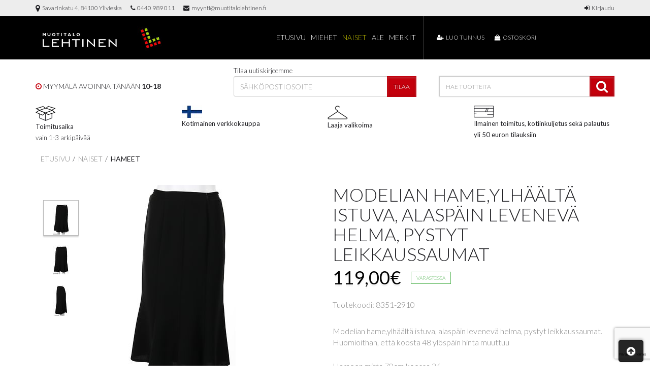

--- FILE ---
content_type: text/html; charset=utf-8
request_url: https://www.muotitalolehtinen.fi/naiset/hame/modelian-hameylhaalta-istuva-alaspain-leveneva-helma-pystyt-leikkaussaumat-p-96.html
body_size: 23305
content:
<!DOCTYPE html>
<html lang="FI">
<head>
<script>
	window.StoreDefaults = window.StoreDefaults || {};
	window.StoreDefaults = {
		user_role: 1,
		current_country: 'FIN',
		currency_fraction_digits_override: null,
		current_theme: 3,
		current_language: 'FI',
		current_iso_html_language: 'fi',
		current_currency: 'EUR',
		current_locale: 'fi-FI',
		current_locale_fallback: 'fi-FI',
		current_currency_multiplier: 1,
		language_is_selected: false,
		currency_is_selected: false,
		country_is_selected: false
	}
</script>
<base href="https://www.muotitalolehtinen.fi/" />
<meta charset="utf-8" />
<meta http-equiv="X-UA-Compatible" content="IE=Edge" />
<meta name="format-detection" content="telephone=no">
<meta name="format-detection" content="date=no">
<meta name="format-detection" content="address=no">
<meta name="format-detection" content="email=no">

<meta name="viewport" content="width=device-width, height=device-height, initial-scale=1.0, maximum-scale=1.0, target-densityDpi=device-dpi" />
<meta name="facebook-domain-verification" content="ucw7ryvqkrrkpdgylzci8q3dzm4cb5" />

<title>Modelian hame,ylhäältä istuva, alaspäin levenevä helma, pystyt leikkaussaumat - Hameet - Muotitalo Lehtinen Oy</title>

  <link rel="canonical" href="https://www.muotitalolehtinen.fi/naiset/hame/modelian-hameylhaalta-istuva-alaspain-leveneva-helma-pystyt-leikkaussaumat-p-96.html">
<meta name="description" content="&lt;p&gt;Modelian hame,ylhäältä istuva, alaspäin levenevä helma, pystyt leikkaussaumat. Huomioithan, että koosta 48 ylöspäin hinta muuttuu&lt;/p&gt;
&lt;p&gt;Hameen mitta 70cm koossa 36.&lt;/p&gt;
&lt;p&gt;100% polyesteri.&lt;/p&gt;
&lt;p&gt;Vuori 100% polyesteri.&lt;/p&gt;
&lt;p&gt;40° hienopesu.&lt;/p&gt;">

<meta property="og:site_name" content="Muotitalo Lehtinen Oy">
<meta property="og:type" content="website">
<meta property="og:title" content="Modelian hame,ylhäältä istuva, alaspäin levenevä helma, pystyt leikkaussaumat - Hameet - Muotitalo Lehtinen Oy">
<meta property="og:description" content="&lt;p&gt;Modelian hame,ylhäältä istuva, alaspäin levenevä helma, pystyt leikkaussaumat. Huomioithan, että koosta 48 ylöspäin hinta muuttuu&lt;/p&gt;
&lt;p&gt;Hameen mitta 70cm koossa 36.&lt;/p&gt;
&lt;p&gt;100% polyesteri.&lt;/p&gt;
&lt;p&gt;Vuori 100% polyesteri.&lt;/p&gt;
&lt;p&gt;40° hienopesu.&lt;/p&gt;">
<meta property="og:image" content="https://www.muotitalolehtinen.fi/static/media/images/d2/400x400/d2341ae91ff2adb7bb0a903f69c19195.jpg">
<meta property="og:url" content="https://www.muotitalolehtinen.fi/naiset/hame/modelian-hameylhaalta-istuva-alaspain-leveneva-helma-pystyt-leikkaussaumat-p-96.html">

<meta name="twitter:card" content="summary">
<meta name="twitter:title" content="Modelian hame,ylhäältä istuva, alaspäin levenevä helma, pystyt leikkaussaumat - Hameet - Muotitalo Lehtinen Oy">
<meta name="twitter:description" content="&lt;p&gt;Modelian hame,ylhäältä istuva, alaspäin levenevä helma, pystyt leikkaussaumat. Huomioithan, että koosta 48 ylöspäin hinta muuttuu&lt;/p&gt;
&lt;p&gt;Hameen mitta 70cm koossa 36.&lt;/p&gt;
&lt;p&gt;100% polyesteri.&lt;/p&gt;
&lt;p&gt;Vuori 100% polyesteri.&lt;/p&gt;
&lt;p&gt;40° hienopesu.&lt;/p&gt;">
<meta name="twitter:image" content="https://www.muotitalolehtinen.fi/static/media/images/d2/400x400/d2341ae91ff2adb7bb0a903f69c19195.jpg"><link rel="icon" href="https://www.muotitalolehtinen.fi/static/media/theme/2016/favicons/favicon.ico">
<link rel="apple-touch-icon" sizes="16x16" href="https://www.muotitalolehtinen.fi/static/media/theme/2016/favicons/favicon-16x16.png">
<link rel="apple-touch-icon" sizes="32x32" href="https://www.muotitalolehtinen.fi/static/media/theme/2016/favicons/favicon-32x32.png">

<script src="https://cdnjs.cloudflare.com/ajax/libs/lazysizes/3.0.0/lazysizes.min.js" integrity="sha384-uhgOjbBYUq5Z/que52+tXA+WhwGLOJi0i8yABYH6myBumg5aC5Cq/2LljI0ejlP/" crossorigin="anonymous" defer></script>
<!-- Google -->
<link href="//fonts.googleapis.com/css?family=Lato:300,400,700|Open+Sans:300,400,700" rel="stylesheet">

	<!-- Plugins -->
	<link href="https://www.muotitalolehtinen.fi/static/media/theme/2016/plugins/jquery-ui/css/jquery-ui.min.css" rel="stylesheet">
	<link href="https://www.muotitalolehtinen.fi/static/media/theme/2016/css/bootstrap.min.css" media="all" rel="stylesheet" />
	<link href="https://www.muotitalolehtinen.fi/static/media/theme/2016/plugins/font-awesome/css/font-awesome.min.css" rel="stylesheet">
	<link href="https://www.muotitalolehtinen.fi/static/media/theme/2016/plugins/fancybox/jquery.fancybox.css" rel="stylesheet"/>
	<link href="https://www.muotitalolehtinen.fi/static/media/theme/2016/plugins/swiper/css/swiper.min.css" rel='stylesheet'>
	<link href="https://www.muotitalolehtinen.fi/static/media/theme/2016/plugins/fancybox/jquery.fancybox-thumbs.css" rel='stylesheet'>
	<link href="https://www.muotitalolehtinen.fi/static/media/theme/2016/plugins/animate/css/animate.min.css" rel="stylesheet">
	<link href="https://www.muotitalolehtinen.fi/static/media/theme/2016/plugins/mmenu/css/mmenu.css" rel="stylesheet">

	<!-- Store -->
			<link href="https://www.muotitalolehtinen.fi/static/media/theme/2016/css/product.css" media="all" rel="stylesheet" />
		<link href="https://www.muotitalolehtinen.fi/static/media/theme/2016/css/product-list.css" media="all" rel="stylesheet" />

	<link href="https://www.muotitalolehtinen.fi/static/media/theme/2016/css/forms.css?ver=01" media="all" rel="stylesheet" />
	<link href="https://www.muotitalolehtinen.fi/static/media/theme/2016/css/navigation.css" rel="stylesheet" />
	<link href="https://www.muotitalolehtinen.fi/static/media/theme/2016/css/navigation-mobile.css" rel="stylesheet" />
	<link href="https://www.muotitalolehtinen.fi/static/media/theme/2016/css/navigation-mega-dropdown.css" rel="stylesheet" />
	<link href="https://www.muotitalolehtinen.fi/static/media/theme/2016/css/categories.css" rel="stylesheet" />
	<link href="https://www.muotitalolehtinen.fi/static/media/theme/2016/css/search.css" rel="stylesheet" />
	<link href="https://www.muotitalolehtinen.fi/static/media/theme/2016/css/company.css" rel="stylesheet" />
	<link href="https://www.muotitalolehtinen.fi/static/media/theme/2016/css/profile.css" rel="stylesheet" />
	<link href="https://www.muotitalolehtinen.fi/static/media/theme/2016/css/watchlist.css" rel="stylesheet" />
		<link href="https://www.muotitalolehtinen.fi/static/media/theme/2016/css/showroom.css" media="all" rel="stylesheet" />

<style>
	.site-tags-header {
		background-color: rgba(255, 255, 255, 1);
	}
	.site-tags-header .site-tags {
		margin-bottom: 0;
		margin-top: 0;
		padding: 5px;
		background-color: transparent;
		box-shadow: none;
		-webkit-box-shadow: none;
		-moz-box-shadow: none;
		-o-box-shadow: none;
		-ms-box-shadow: none;
	} 
	.hero-banner {
				min-height: 200px;
				width: 100%;
	}
	.hero-banner-content {
		height: 100%;
		left: 0;
		padding: 35px 10px 10px;
		position: absolute;
		top: 0;
		width: 100%;
		text-align: center;
	}
	@media (min-width: 768px) {
		.hero-title {
			font-size: 52px;
		}
	}
</style>

<link href="https://www.muotitalolehtinen.fi/static/media/theme/2016/css/ui-elements-2.css?ver=005" media="all" rel="stylesheet" />
<link href="https://www.muotitalolehtinen.fi/static/media/theme/2016/css/responsive.css" media="all" rel="stylesheet" />

<link href="https://www.muotitalolehtinen.fi/static/media/theme/2016/css/tables.css" rel="stylesheet" />
<link href="https://www.muotitalolehtinen.fi/static/media/theme/2016/plugins/select2/css/select2.min.css" rel="stylesheet" />

<link href="https://www.muotitalolehtinen.fi/static/media/theme/2016/css/main-v4.css?ver=010" media="all" rel="stylesheet" />
<link href="https://www.muotitalolehtinen.fi/static/media/theme/2016/css/print.css" media="print" rel="stylesheet" />

<!--[if IE 7]>
<link href="static/media/layout/css/ie.css" media="screen" rel="stylesheet" />
<![endif]-->

<meta name="google-site-verification" content="nyYIg0ridfvBnTNkfzWjpkb1rpMQ9TPDHPJGDxWvB3c" />

<!-- Start Visual Website Optimizer Asynchronous Code -->
<script type='text/javascript'>
var _vwo_code=(function(){
var account_id=285641,
settings_tolerance=2000,
library_tolerance=2500,
use_existing_jquery=false,
/* DO NOT EDIT BELOW THIS LINE */
f=false,d=document;return{use_existing_jquery:function(){return use_existing_jquery;},library_tolerance:function(){return library_tolerance;},finish:function(){if(!f){f=true;var a=d.getElementById('_vis_opt_path_hides');if(a)a.parentNode.removeChild(a);}},finished:function(){return f;},load:function(a){var b=d.createElement('script');b.src=a;b.type='text/javascript';b.innerText;b.onerror=function(){_vwo_code.finish();};d.getElementsByTagName('head')[0].appendChild(b);},init:function(){settings_timer=setTimeout('_vwo_code.finish()',settings_tolerance);var a=d.createElement('style'),b='body{opacity:0 !important;filter:alpha(opacity=0) !important;background:none !important;}',h=d.getElementsByTagName('head')[0];a.setAttribute('id','_vis_opt_path_hides');a.setAttribute('type','text/css');if(a.styleSheet)a.styleSheet.cssText=b;else a.appendChild(d.createTextNode(b));h.appendChild(a);this.load('//dev.visualwebsiteoptimizer.com/j.php?a='+account_id+'&u='+encodeURIComponent(d.URL)+'&r='+Math.random());return settings_timer;}};}());_vwo_settings_timer=_vwo_code.init();
</script>
<!-- End Visual Website Optimizer Asynchronous Code -->

<!-- Hotjar Tracking Code -->
<script>
(function(h,o,t,j,a,r){
h.hj=h.hj||function(){(h.hj.q=h.hj.q||[]).push(arguments)};
h._hjSettings={hjid:1692969,hjsv:6};
a=o.getElementsByTagName('head')[0];
r=o.createElement('script');r.async=1;
r.src=t+h._hjSettings.hjid+j+h._hjSettings.hjsv;
a.appendChild(r);
})(window,document,'https://static.hotjar.com/c/hotjar-','.js?sv=');
</script>

<!--Start of Tawk.to Script-->
<script type="text/javascript">
var Tawk_API=Tawk_API||{}, Tawk_LoadStart=new Date();
(function(){
var s1=document.createElement("script"),s0=document.getElementsByTagName("script")[0];
s1.async=true;
s1.src='https://embed.tawk.to/5f2bde1c5c885a1b7fb6cd7c/default';
s1.charset='UTF-8';
s1.setAttribute('crossorigin','*');
s0.parentNode.insertBefore(s1,s0);
})();
</script>
<!--End of Tawk.to Script-->

<meta name="google-site-verification" content="vlHaxpNPJrVvlej1nrly2KFBYOhYEJxonPBd0p9_61s" />

				<script >
				loadRecaptcha3 = function() {
					(function (window) {
						'use strict';
						var recaptcha3 = {
							correctSubmitHandler: null,
							submitListener: function (event) {
								if (recaptcha3.correctSubmitHandler === null) {
									event.preventDefault();
									event.stopImmediatePropagation();
									grecaptcha.ready(function() {
										// do request for recaptcha token
										// response is promise with passed token
										grecaptcha.execute('6LceMJAqAAAAADEa3G5KDQQYOrwm3zpeGFRAGVw7', {action:'submit'}).then(function(token) {
											// add token value to form
											var captcha = event.target.querySelector('.g-recaptcha-response');
											if (typeof(captcha) != 'undefined' && captcha != null) {
												captcha.value = token;
												//Token set to form, remove event listener and submit form again to resume normal form submit
												$(event.target).off('submit', recaptcha3.submitListener);
												//Trigger submit event for the event.target
												$(event.target).trigger('submit');
											}
										});
									});
								}
							},
							getToken: function (form, event) {
								grecaptcha.ready(function() {
									// do request for recaptcha token
									// response is promise with passed token
									grecaptcha.execute('6LceMJAqAAAAADEa3G5KDQQYOrwm3zpeGFRAGVw7', {action:'submit'}).then(function(token) {
										// add token value to form
										var captcha = form.querySelector('.g-recaptcha-response');
										if (typeof(captcha) != 'undefined' && captcha != null) {
											captcha.value = token;
											//Token set to form, remove event listener and submit form again to resume normal form submit
											$(form).off('submit', recaptcha3.submitListener);
											//Use event.submitter.click() since event.target.trigger('submit') reloaded the page
											recaptcha3.correctSubmitHandler(form, event);
										}
									});
								});
							},
							onChangeListener: function(event) {
									var validatorObj = $(event.target.form).data('validator');
									var submitHandler = null;
									if (typeof validatorObj !== 'undefined' && typeof validatorObj.settings !== 'undefined' ) {
										submitHandler = validatorObj.settings.submitHandler;
									}

									if (typeof submitHandler === 'function' && recaptcha3.correctSubmitHandler === null) {
										recaptcha3.correctSubmitHandler = validatorObj.settings.submitHandler;
										validatorObj.settings.submitHandler = recaptcha3.getToken;
									}
							}
						};

						// Javascript does not have built in observer so use jquery for now
						document.addEventListener('DOMContentLoaded', function() {
							// [name] is the name of the event "click", "mouseover", ..
							// same as you'd pass it to bind()
							// [fn] is the handler function
							$.fn.bindFirst = function(name, fn) {
								// bind as you normally would
								// don't want to miss out on any jQuery magic
								this.on(name, fn);

								// Thanks to a comment by @Martin, adding support for
								// namespaced events too.
								this.each(function() {
									var handlers = $._data(this, 'events')[name.split('.')[0]];
									// take out the handler we just inserted from the end
									var handler = handlers.pop();
									// move it at the beginning
									handlers.splice(0, 0, handler);
								});
							};

							$('form').each(function() {
								var form = $(this);
								if (form.find('.g-recaptcha-response').length > 0) {
									//Recaptcha found inside form, add event listener
									form.bindFirst('submit', recaptcha3.submitListener);
									form.bindFirst('change', recaptcha3.onChangeListener);
									form.data('listeners-set', true);
									recaptcha3.correctSubmitHandler = null;
								}
							});

							$(document).on('focusin', 'form', function() {
								if ($(this).find('.g-recaptcha-response').length > 0 && (typeof $(this).data('listeners-set') == 'undefined' || $(this).data('listeners-set') === false)) {
									$(this).bindFirst('submit', recaptcha3.submitListener);
									$(this).bindFirst('change', recaptcha3.onChangeListener);
									$(this).data('listeners-set', true);
									recaptcha3.correctSubmitHandler = null;
								}
							});
						});

						grecaptcha.ready(function() {
							// do request for recaptcha token
							// response is promise with passed token
							grecaptcha.execute('6LceMJAqAAAAADEa3G5KDQQYOrwm3zpeGFRAGVw7', {action:'homepage'}).then(function(token) {
								// no need to do anything else, this will trigger pageview in recaptcha side
							});
						});
						window.recaptcha3 = recaptcha3;
					})(window);
				};
				</script>
				<script src="https://www.google.com/recaptcha/api.js?render=6LceMJAqAAAAADEa3G5KDQQYOrwm3zpeGFRAGVw7" onload="loadRecaptcha3()" defer ></script>
				<script data-cookieconsent="ignore">window.dataLayer = window.dataLayer || [];</script><!-- Google Tag Manager -->
<script data-cookieconsent="ignore">(function(w,d,s,l,i){w[l]=w[l]||[];w[l].push({'gtm.start':
new Date().getTime(),event:'gtm.js'});var f=d.getElementsByTagName(s)[0],
j=d.createElement(s),dl=l!='dataLayer'?'&l='+l:'';j.async=true;j.src=
'https://www.googletagmanager.com/gtm.js?id='+i+dl;f.parentNode.insertBefore(j,f);
})(window,document,'script','dataLayer','GTM-NQLW7KF');</script>
<!-- End Google Tag Manager --></head>

<body class="show-vat  no-background-image has-percolator  cat-10068 cat-2 curcat-10068 curpro-96 no-bs">
<!-- Google Tag Manager (noscript) -->
<noscript><iframe src="https://www.googletagmanager.com/ns.html?id=GTM-NQLW7KF"
height="0" width="0" style="display:none;visibility:hidden"></iframe></noscript>
<!-- End Google Tag Manager (noscript) -->

<script>
	! function(f, b, e, v, n, t, s) {
		if (f.fbq) return;
			n = f.fbq = function() {
				n.callMethod ?
				n.callMethod.apply(n, arguments) : n.queue.push(arguments)
			};
		if (!f._fbq) f._fbq = n;
			n.push = n;
			n.loaded = !0;
			n.version = '2.0';
			n.queue = [];
			t = b.createElement(e);
			t.async = !0;
			t.src = v;
			s = b.getElementsByTagName(e)[0];
			s.parentNode.insertBefore(t, s)
	}(window,
	document, 'script', '//connect.facebook.net/en_US/fbevents.js');

	fbq('init', '328225364354262');
	fbq('track', 'PageView');
</script>
<!-- Insert Your Custom Audience Pixel ID below. -->
<noscript><img height="1" width="1" style="display:none" src="https://www.facebook.com/tr?id=328225364354262&ev=PageView&noscript=1" alt=""/></noscript>
<!-- End Custom Audience Pixel Code -->

<!--watchlist disabled -->

<div id="backtotop">
	<a href="#"><i class="fa fa-arrow-circle-up"></i></a>
</div>

<div id="tooltip-bubble"></div>

<div id="product-amount-notice" data-notice-position="top">
	<p>Valittu määrä ylittää varastosaldon<span class="product-stock"></span></p>
</div>

<div class="overlay" id="overlay">
	<div class="overlay-outer">
		<div class="overlay-inner">
		   <img src="https://www.muotitalolehtinen.fi/static/media/theme/2016/img/login-loader.svg" alt=""/>
		</div>
	</div>
</div>

<div class="overlay overlay-noloader">

</div>

<div id="cart-notification-type-2" class="overlay-submenu">
	<div class="overlay-submenu-holder">
		<div class="overlay-submenu-content">

			<div class="cart-notification-modal animated zoomIn">

				<p class="cart-notification-title"></p>

				<div class="cart-notification-buttons-wrapper cart">
					<div class="cart-notification-buttons">
						<a class="button" href="https://www.muotitalolehtinen.fi/cart">Ostoskoriin</a>
						<button class="button continue-shopping" data-dismiss="cart-notification">Jatka ostoksia</button>
					</div>
				</div>

				<div class="cart-notification-buttons-wrapper watchlist">
					<div class="cart-notification-buttons">
						<a class="button watchlist-link" href="https://www.muotitalolehtinen.fi/watchlist">Avaa muistilista</a>
						<button class="button continue-shopping" data-dismiss="cart-notification">Jatka ostoksia</button>
					</div>
				</div>

			</div>

		</div>
	</div>
</div><div id="panel-overlay" class="overlay side-panel-overlay">
	<div class="overlay-inner">
		<div class="loader spinner"></div>
		Ladataan...
	</div>
</div>

<div id="modal" class="modal-holder overlay-submenu">
	<div class="overlay-submenu-holder">
		<div class="overlay-submenu-content">

			<div class="modal animated zoomIn" role="dialog">

				<div class="modal-title">
					<h3 class="title" id="modal-title">Ilmoitus</h3>
				</div>

				<div class="modal-content">
					<div id="modal-content"></div>
					<button class="button" data-dismiss="modal">Sulje</button>
				</div>

			</div>

		</div>
	</div>
</div>

<div class="side-panel" id="side-panel"></div>

<div class="side-panel" id="side-panel-filter" style="display:none">
	<div class="link-bar">
		<div class="panel-title">
			<span>Rajaa tuotteita</span>
		</div>
		<div class="close-button">
			<button class="button icon-only" data-close-panel="true"><i class="fa fa-close"></i></button>
		</div>
	</div>

	<div id="js-filter-mmenu-content"></div>
</div>

<div style="display: none;">
	<div id="main-menu-mobile">
	<div class="link-bar">
	<div class="panel-title">
		<span>Valikko</span>
	</div>
	<div class="close-button">
		<button class="button icon-only" data-close-panel="true"><i class="fa fa-close"></i></button>
	</div>
</div>

<ul class="list">
	<li class="first-item"><a href="https://www.muotitalolehtinen.fi/"><i class="fa fa-home"></i>&nbsp;&nbsp;Etusivu</a></li>

	<li class="first-item">
		<a class="trigger-submenu" href="javascript:void(0);"><i class="fa fa-bars"></i>&nbsp;&nbsp;Selaa tuotteita</a>
		<ul class="list">
				<li class="cat cat-1 level-1 has-children inactive">
		<a class="" href="/miehet/">
			<span class="name">Miehet</span>
		</a>
			<ul class="category-children list" >
			<li class="cat cat-10073 level-2  has-children inactive">
	<a href="/miehet/housut/" class="">
		Housut	</a>
	   		<ul class="category-children list level-2" >
       		 <li class="cat cat-10079 level-3 last ">
	<a href="/miehet/housut/shortsit/" class="">
		Shortsit	</a>
	</li>    	</ul>
	</li><li class="cat cat-10072 level-2 ">
	<a href="/miehet/miesten-puvut/" class="">
		Miesten puvut	</a>
	</li><li class="cat cat-8 level-2  has-children inactive">
	<a href="/miehet/takit/" class="">
		Miesten takit	</a>
	   		<ul class="category-children list level-2" >
       		 <li class="cat cat-10071 level-3 ">
	<a href="/miehet/takit/talvitakit/" class="">
		Talvitakit	</a>
	</li><li class="cat cat-10070 level-3 last ">
	<a href="/miehet/takit/kevat-takit/" class="">
		Kevättakit	</a>
	</li>    	</ul>
	</li><li class="cat cat-3 level-2  has-children inactive">
	<a href="/miehet/paidat/" class="">
		Paidat	</a>
	   		<ul class="category-children list level-2" >
       		 <li class="cat cat-10036 level-3 ">
	<a href="/miehet/paidat/pitkahihaiset-paidat/" class="">
		Pitkähihaiset paidat	</a>
	</li><li class="cat cat-10035 level-3 ">
	<a href="/miehet/paidat/lyhythihaiset-paidat/" class="">
		Lyhythihaiset paidat	</a>
	</li><li class="cat cat-10050 level-3 last ">
	<a href="/miehet/paidat/t-paidat-ja-pikeepaidat/" class="">
		T-paidat ja pikeepaidat	</a>
	</li>    	</ul>
	</li><li class="cat cat-4 level-2 ">
	<a href="/miehet/neuleet-neuletakit/" class="">
		Miesten neuleet & neuletakit	</a>
	</li><li class="cat cat-10054 level-2 ">
	<a href="/miehet/colleget/" class="">
		Miesten colleget	</a>
	</li><li class="cat cat-6 level-2 ">
	<a href="/miehet/bleiserit/" class="">
		Bleiserit	</a>
	</li><li class="cat cat-7 level-2  has-children inactive">
	<a href="/miehet/asusteet/" class="">
		Miesten asusteet	</a>
	   		<ul class="category-children list level-2" >
       		 <li class="cat cat-5010 level-3 ">
	<a href="/miehet/asusteet/mies-saippua/" class="">
		Mies saippua	</a>
	</li><li class="cat cat-10037 level-3 ">
	<a href="/miehet/asusteet/solmiot/" class="">
		Solmiot	</a>
	</li><li class="cat cat-4180 level-3 ">
	<a href="/miehet/asusteet/tasku-ja-nenaliina/" class="">
		Taskuliinat	</a>
	</li><li class="cat cat-4170 level-3 ">
	<a href="/miehet/asusteet/rusetti/" class="">
		Rusetit	</a>
	</li><li class="cat cat-4611 level-3 ">
	<a href="/miehet/asusteet/lompakko/" class="">
		Lompakot	</a>
	</li><li class="cat cat-10038 level-3 ">
	<a href="/miehet/asusteet/huivit/" class="">
		Huivit	</a>
	</li><li class="cat cat-10039 level-3 ">
	<a href="/miehet/asusteet/paahineet/" class="">
		Miesten päähineet	</a>
	</li><li class="cat cat-10055 level-3 ">
	<a href="/miehet/asusteet/vyot/" class="">
		Vyöt	</a>
	</li><li class="cat cat-10056 level-3 ">
	<a href="/miehet/asusteet/kasineet/" class="">
		Käsineet	</a>
	</li><li class="cat cat-10060 level-3 ">
	<a href="/miehet/asusteet/solmioneulat-ja-kalvosinnapit/" class="">
		solmioneulat ja kalvosinnapit	</a>
	</li><li class="cat cat-4353 level-3 ">
	<a href="/miehet/asusteet/kylpytakki/" class="">
		Kylpytakit	</a>
	</li><li class="cat cat-4841 level-3 ">
	<a href="/miehet/asusteet/toilettilaukku/" class="">
		Toilettilaukut	</a>
	</li><li class="cat cat-4821 level-3 ">
	<a href="/miehet/asusteet/reppu/" class="">
		Reput	</a>
	</li><li class="cat cat-4810 level-3 ">
	<a href="/miehet/asusteet/laukku/" class="">
		Laukut	</a>
	</li><li class="cat cat-4120 level-3 last ">
	<a href="/miehet/asusteet/olkain/" class="">
		Henkselit	</a>
	</li>    	</ul>
	</li><li class="cat cat-9 level-2 ">
	<a href="/miehet/alusasut/" class="">
		Alusasut	</a>
	</li><li class="cat cat-4211 level-2 ">
	<a href="/miehet/sukat/" class="">
		Sukat	</a>
	</li><li class="cat cat-3900 level-2 last ">
	<a href="/miehet/miesten-kengat/" class="">
		Miesten kengät	</a>
	</li>		</ul>
		</li>

		<li class="cat cat-2 level-1 has-children active open ">
		<a class="current-top-level current" href="/naiset/">
			<span class="name">Naiset</span>
		</a>
			<ul class="category-children list" style="display: block;">
			<li class="cat cat-10063 level-2  has-children inactive">
	<a href="/naiset/mekot/" class="">
		Mekot	</a>
	   		<ul class="category-children list level-2" >
       		 <li class="cat cat-10075 level-3 ">
	<a href="/naiset/mekot/juhlamekot/" class="">
		Juhlamekot	</a>
	</li><li class="cat cat-10078 level-3 ">
	<a href="/naiset/mekot/neulemekot/" class="">
		Neulemekot	</a>
	</li><li class="cat cat-10069 level-3 ">
	<a href="/naiset/mekot/collegemekot/" class="">
		Collegemekot	</a>
	</li><li class="cat cat-10077 level-3 ">
	<a href="/naiset/mekot/kesamekot/" class="">
		Kesämekot	</a>
	</li><li class="cat cat-10076 level-3 last ">
	<a href="/naiset/mekot/haalarit/" class="">
		Haalarit	</a>
	</li>    	</ul>
	</li><li class="cat cat-10068 level-2 ">
	<a href="/naiset/hame/" class="current ">
		<i class="fa fa-hand-o-right"></i>&nbsp;&nbsp;Hameet	</a>
	</li><li class="cat cat-1846 level-2 ">
	<a href="/naiset/collegehame/" class="">
		Collegehame	</a>
	</li><li class="cat cat-2311 level-2 ">
	<a href="/naiset/alushame/" class="">
		Alusasut	</a>
	</li><li class="cat cat-10058 level-2 ">
	<a href="/naiset/surupuvut/" class="">
		Surupuvut	</a>
	</li><li class="cat cat-10074 level-2 ">
	<a href="/naiset/plus-size/" class="">
		Plus Size	</a>
	</li><li class="cat cat-10064 level-2  has-children inactive">
	<a href="/naiset/housut/" class="">
		Naisten housut	</a>
	   		<ul class="category-children list level-2" >
       		 <li class="cat cat-10016 level-3 ">
	<a href="/naiset/housut/caprit/" class="">
		Naisten caprit	</a>
	</li><li class="cat cat-10014 level-3 ">
	<a href="/naiset/housut/farkut/" class="">
		Naisten farkut	</a>
	</li><li class="cat cat-10017 level-3 ">
	<a href="/naiset/housut/trikootleggings-collegehousut/" class="">
		Legginssit&collegehousut	</a>
	</li><li class="cat cat-10065 level-3 last ">
	<a href="/naiset/housut/shortsit/" class="">
		Shortsit	</a>
	</li>    	</ul>
	</li><li class="cat cat-10061 level-2  has-children inactive">
	<a href="/naiset/takit/" class="">
		Naisten takit	</a>
	   		<ul class="category-children list level-2" >
       		 <li class="cat cat-10021 level-3 ">
	<a href="/naiset/takit/syys-ja-talvitakit/" class="">
		Talvitakit	</a>
	</li><li class="cat cat-10020 level-3 ">
	<a href="/naiset/takit/nahkatakit/" class="">
		Nahkatakit	</a>
	</li><li class="cat cat-10018 level-3 ">
	<a href="/naiset/takit/kevattakit/" class="">
		Kevät ja syystakit	</a>
	</li><li class="cat cat-1224 level-3 ">
	<a href="/naiset/takit/farkkupusakka/" class="">
		Farkkutakit	</a>
	</li><li class="cat cat-10023 level-3 last ">
	<a href="/naiset/takit/tikkitakit/" class="">
		Villakangastakit	</a>
	</li>    	</ul>
	</li><li class="cat cat-10042 level-2  has-children inactive">
	<a href="/naiset/puserot/" class="">
		Puserot	</a>
	   		<ul class="category-children list level-2" >
       		 <li class="cat cat-10044 level-3 ">
	<a href="/naiset/puserot/paitapuserot-kangaspuserot/" class="">
		Paitapuserot & kangaspuserot	</a>
	</li><li class="cat cat-10043 level-3 ">
	<a href="/naiset/puserot/tunikat/" class="">
		Tunikat	</a>
	</li><li class="cat cat-10045 level-3 ">
	<a href="/naiset/puserot/topit/" class="">
		Topit	</a>
	</li><li class="cat cat-10047 level-3 ">
	<a href="/naiset/puserot/t-paidat/" class="">
		T-paidat	</a>
	</li><li class="cat cat-10046 level-3 ">
	<a href="/naiset/puserot/collegepuserot-collegetakit/" class="">
		Collegepuserot & collegetakit	</a>
	</li><li class="cat cat-1848 level-3 last ">
	<a href="/naiset/puserot/collegehuppari/" class="">
		Collegehuppari	</a>
	</li>    	</ul>
	</li><li class="cat cat-15 level-2  has-children inactive">
	<a href="/naiset/bleiset-jakut/" class="">
		Bleiserit & jakut	</a>
	   		<ul class="category-children list level-2" >
       		 <li class="cat cat-10066 level-3 ">
	<a href="/naiset/bleiset-jakut/liivit/" class="">
		Liivit	</a>
	</li><li class="cat cat-10008 level-3 last ">
	<a href="/naiset/bleiset-jakut/bolerot/" class="">
		Bolerot	</a>
	</li>    	</ul>
	</li><li class="cat cat-10010 level-2  has-children inactive">
	<a href="/naiset/neuleet-neuletakit/" class="">
		Naisten neuleet & neuletakit	</a>
	   		<ul class="category-children list level-2" >
       		 <li class="cat cat-10025 level-3 ">
	<a href="/naiset/neuleet-neuletakit/neulepuserot/" class="">
		Neulepuserot	</a>
	</li><li class="cat cat-10026 level-3 last ">
	<a href="/naiset/neuleet-neuletakit/neuletakit/" class="">
		Neuletakit	</a>
	</li>    	</ul>
	</li><li class="cat cat-10067 level-2  has-children inactive">
	<a href="/naiset/asusteet/" class="">
		Naisten asusteet	</a>
	   		<ul class="category-children list level-2" >
       		 <li class="cat cat-10033 level-3 ">
	<a href="/naiset/asusteet/laukut-lompakot/" class="">
		Laukut & lompakot	</a>
	</li><li class="cat cat-10030 level-3 ">
	<a href="/naiset/asusteet/kasineet/" class="">
		Käsineet	</a>
	</li><li class="cat cat-10029 level-3 ">
	<a href="/naiset/asusteet/huivit/" class="">
		Huivit	</a>
	</li><li class="cat cat-10028 level-3 ">
	<a href="/naiset/asusteet/paahineet/" class="">
		Naisten päähineet	</a>
	</li><li class="cat cat-2511 level-3 ">
	<a href="/naiset/asusteet/toilettilaukku/" class="">
		Toilettilaukut	</a>
	</li><li class="cat cat-2353 level-3 last ">
	<a href="/naiset/asusteet/kylpytakki/" class="">
		Kylpytakit	</a>
	</li>    	</ul>
	</li><li class="cat cat-234 level-2 ">
	<a href="/naiset/yoasu/" class="">
		Yöasut	</a>
	</li><li class="cat cat-19 level-2 last ">
	<a href="/naiset/naisten-kengat/" class="">
		Naisten kengät	</a>
	</li>		</ul>
		</li>

		<li class="cat cat-10048 level-1 last has-children inactive">
		<a class="" href="/ale/">
			<span class="name">Ale</span>
		</a>
			<ul class="category-children list" >
			<li class="cat cat-10051 level-2 ">
	<a href="/ale/naiset/" class="">
		Naiset	</a>
	</li><li class="cat cat-10049 level-2 last ">
	<a href="/ale/miehet/" class="">
		Miehet	</a>
	</li>		</ul>
		</li>

			<li class="level-1 has-children">
			<a class="" href="#">
				<span class="name">Merkit</span>
			</a>
			<ul class="category-children list">

			<li class="level-2">
	<a title="2B" href="https://www.muotitalolehtinen.fi/tag/226/2-biz"><span>2-Biz</span></a>	
</li>
<li class="level-2">
	<a title="Aino" href="https://www.muotitalolehtinen.fi/tag/30/aino"><span>Aino</span></a>	
</li>
<li class="level-2">
	<a title="Alberto" href="https://www.muotitalolehtinen.fi/tag/69/alberto"><span>Alberto</span></a>	
</li>
<li class="level-2">
	<a title="" href="https://www.muotitalolehtinen.fi/tag/57/anna-montana"><span>Anna Montana</span></a>	
</li>
<li class="level-2">
	<a title="Apart" href="https://www.muotitalolehtinen.fi/tag/196/apart"><span>Apart</span></a>	
</li>
<li class="level-2">
	<a title="Base Level" href="https://www.muotitalolehtinen.fi/tag/200/base-level"><span>Base Level</span></a>	
</li>
<li class="level-2">
	<a title="" href="https://www.muotitalolehtinen.fi/tag/65/belika"><span>Belika</span></a>	
</li>
<li class="level-2">
	<a title="" href="https://www.muotitalolehtinen.fi/tag/202/blic-fang"><span>Blic & Fang</span></a>	
</li>
<li class="level-2">
	<a title="" href="https://www.muotitalolehtinen.fi/tag/52/bosweel"><span>Bosweel</span></a>	
</li>
<li class="level-2">
	<a title="" href="https://www.muotitalolehtinen.fi/tag/31/bugatti"><span>Bugatti</span></a>	
</li>
<li class="level-2">
	<a title="Buzo" href="https://www.muotitalolehtinen.fi/tag/4/buzo"><span>Buzo</span></a>	
</li>
<li class="level-2">
	<a title="Calamar" href="https://www.muotitalolehtinen.fi/tag/187/calamar"><span>Calamar</span></a>	
</li>
<li class="level-2">
	<a title="CC" href="https://www.muotitalolehtinen.fi/tag/225/capri-collection"><span>Capri Collection</span></a>	
</li>
<li class="level-2">
	<a title="Casamoda" href="https://www.muotitalolehtinen.fi/tag/25/casa-moda"><span>Casa Moda</span></a>	
</li>
<li class="level-2">
	<a title="" href="https://www.muotitalolehtinen.fi/tag/26/club-of-comfort"><span>Club of Comfort</span></a>	
</li>
<li class="level-2">
	<a title="" href="https://www.muotitalolehtinen.fi/tag/24/culture"><span>Culture</span></a>	
</li>
<li class="level-2">
	<a title="" href="https://www.muotitalolehtinen.fi/tag/46/daniel-hechter"><span>Daniel Hechter</span></a>	
</li>
<li class="level-2">
	<a title="DNY" href="https://www.muotitalolehtinen.fi/tag/186/dny"><span>DNY</span></a>	
</li>
<li class="level-2">
	<a title="" href="https://www.muotitalolehtinen.fi/tag/162/dolcezza"><span>Dolcezza</span></a>	
</li>
<li class="level-2">
	<a title="Dresseo" href="https://www.muotitalolehtinen.fi/tag/217/dresseo"><span>Dresseo</span></a>	
</li>
<li class="level-2">
	<a title="ELINETTE" href="https://www.muotitalolehtinen.fi/tag/183/elinette"><span>Elinette</span></a>	
</li>
<li class="level-2">
	<a title="" href="https://www.muotitalolehtinen.fi/tag/59/erich-fend"><span>Erich Fend</span></a>	
</li>
<li class="level-2">
	<a title="Erja Raittinen" href="https://www.muotitalolehtinen.fi/tag/74/erja-raittinen"><span>Erja Raittinen</span></a>	
</li>
<li class="level-2">
	<a title="" href="https://www.muotitalolehtinen.fi/tag/47/erla-of-sweden"><span>Erla of Sweden</span></a>	
</li>
<li class="level-2">
	<a title="" href="https://www.muotitalolehtinen.fi/tag/43/fashion-new-york"><span>Fashion New York</span></a>	
</li>
<li class="level-2">
	<a title="FK finn karelia" href="https://www.muotitalolehtinen.fi/tag/174/fk-finn-karelia"><span>FK Finn Karelia</span></a>	
</li>
<li class="level-2">
	<a title="Flare" href="https://www.muotitalolehtinen.fi/tag/132/flare"><span>Flare</span></a>	
</li>
<li class="level-2">
	<a title="" href="https://www.muotitalolehtinen.fi/tag/54/frandsen"><span>Frandsen</span></a>	
</li>
<li class="level-2">
	<a title="" href="https://www.muotitalolehtinen.fi/tag/8/frank-lyman"><span>Frank Lyman</span></a>	
</li>
<li class="level-2">
	<a title="" href="https://www.muotitalolehtinen.fi/tag/2/gant"><span>Gant</span></a>	
</li>
<li class="level-2">
	<a title="Gerry Weber" href="https://www.muotitalolehtinen.fi/tag/14/gerry-weber"><span>Gerry Weber</span></a>	
</li>
<li class="level-2">
	<a title="" href="https://www.muotitalolehtinen.fi/tag/28/guide-london"><span>Guide London</span></a>	
</li>
<li class="level-2">
	<a title="" href="https://www.muotitalolehtinen.fi/tag/48/herold"><span>Herold</span></a>	
</li>
<li class="level-2">
	<a title="" href="https://www.muotitalolehtinen.fi/tag/210/in-front"><span>In front</span></a>	
</li>
<li class="level-2">
	<a title="Ivalo" href="https://www.muotitalolehtinen.fi/tag/212/ivalo"><span>Ivalo</span></a>	
</li>
<li class="level-2">
	<a title="jensen" href="https://www.muotitalolehtinen.fi/tag/209/jensen"><span>jensen</span></a>	
</li>
<li class="level-2">
	<a title="Joseph Ribkoff" href="https://www.muotitalolehtinen.fi/tag/32/joseph-ribkoff"><span>Joseph Ribkoff</span></a>	
</li>
<li class="level-2">
	<a title="Junge" href="https://www.muotitalolehtinen.fi/tag/163/junge"><span>Junge</span></a>	
</li>
<li class="level-2">
	<a title="" href="https://www.muotitalolehtinen.fi/tag/33/lasessor"><span>Lasessor</span></a>	
</li>
<li class="level-2">
	<a title="" href="https://www.muotitalolehtinen.fi/tag/34/laurie"><span>Laurie</span></a>	
</li>
<li class="level-2">
	<a title="" href="https://www.muotitalolehtinen.fi/tag/42/lea-h"><span>Lea H</span></a>	
</li>
<li class="level-2">
	<a title="" href="https://www.muotitalolehtinen.fi/tag/45/lebek"><span>Lebek</span></a>	
</li>
<li class="level-2">
	<a title="" href="https://www.muotitalolehtinen.fi/tag/56/loft"><span>Loft</span></a>	
</li>
<li class="level-2">
	<a title="" href="https://www.muotitalolehtinen.fi/tag/3/matex"><span>Matex</span></a>	
</li>
<li class="level-2">
	<a title="" href="https://www.muotitalolehtinen.fi/tag/27/meyer"><span>Meyer</span></a>	
</li>
<li class="level-2">
	<a title="Micha" href="https://www.muotitalolehtinen.fi/tag/211/micha"><span>Micha</span></a>	
</li>
<li class="level-2">
	<a title="" href="https://www.muotitalolehtinen.fi/tag/58/michaela-louisa"><span>Michaela Louisa</span></a>	
</li>
<li class="level-2">
	<a title="" href="https://www.muotitalolehtinen.fi/tag/53/milo"><span>Milo</span></a>	
</li>
<li class="level-2">
	<a title="" href="https://www.muotitalolehtinen.fi/tag/18/modelia"><span>Modelia</span></a>	
</li>
<li class="level-2">
	<a title="" href="https://www.muotitalolehtinen.fi/tag/66/monte-carlo"><span>Monte Carlo</span></a>	
</li>
<li class="level-2">
	<a title="" href="https://www.muotitalolehtinen.fi/tag/68/muotitorppa"><span>Muotitorppa</span></a>	
</li>
<li class="level-2">
	<a title="niccolai" href="https://www.muotitalolehtinen.fi/tag/197/niccolai"><span>Niccolai</span></a>	
</li>
<li class="level-2">
	<a title="Orientique" href="https://www.muotitalolehtinen.fi/tag/180/orientique"><span>Orientique</span></a>	
</li>
<li class="level-2">
	<a title="Petrifun" href="https://www.muotitalolehtinen.fi/tag/6/petrifun"><span>Petrifun</span></a>	
</li>
<li class="level-2">
	<a title="pont neuf" href="https://www.muotitalolehtinen.fi/tag/115/pont-neuf"><span>Pont Neuf</span></a>	
</li>
<li class="level-2">
	<a title="Pre End" href="https://www.muotitalolehtinen.fi/tag/144/pre-end"><span>Pre End</span></a>	
</li>
<li class="level-2">
	<a title="" href="https://www.muotitalolehtinen.fi/tag/64/ragman"><span>Ragman</span></a>	
</li>
<li class="level-2">
	<a title="Red point" href="https://www.muotitalolehtinen.fi/tag/182/red-point"><span>Red Point</span></a>	
</li>
<li class="level-2">
	<a title="Reset" href="https://www.muotitalolehtinen.fi/tag/117/reset"><span>Reset</span></a>	
</li>
<li class="level-2">
	<a title="" href="https://www.muotitalolehtinen.fi/tag/16/rils"><span>ril´s</span></a>	
</li>
<li class="level-2">
	<a title="S4" href="https://www.muotitalolehtinen.fi/tag/184/s4"><span>S4</span></a>	
</li>
<li class="level-2">
	<a title="Shenina" href="https://www.muotitalolehtinen.fi/tag/36/shenina"><span>Shenina</span></a>	
</li>
<li class="level-2">
	<a title="" href="https://www.muotitalolehtinen.fi/tag/10/signature"><span>Signature</span></a>	
</li>
<li class="level-2">
	<a title="Skovhuus" href="https://www.muotitalolehtinen.fi/tag/95/skovhuus"><span>Skovhuus</span></a>	
</li>
<li class="level-2">
	<a title="STI" href="https://www.muotitalolehtinen.fi/tag/181/sti"><span>STI</span></a>	
</li>
<li class="level-2">
	<a title="" href="https://www.muotitalolehtinen.fi/tag/50/stones"><span>Stones</span></a>	
</li>
<li class="level-2">
	<a title="swing" href="https://www.muotitalolehtinen.fi/tag/185/swing"><span>swing</span></a>	
</li>
<li class="level-2">
	<a title="M.X.O" href="https://www.muotitalolehtinen.fi/tag/76/textil-kartner"><span>Textil Kartner</span></a>	
</li>
<li class="level-2">
	<a title="" href="https://www.muotitalolehtinen.fi/tag/23/tommy-hilfiger"><span>Tommy Hilfiger</span></a>	
</li>
<li class="level-2">
	<a title="" href="https://www.muotitalolehtinen.fi/tag/73/turo"><span>Turo</span></a>	
</li>
<li class="level-2">
	<a title="" href="https://www.muotitalolehtinen.fi/tag/1/turo"><span>Turo</span></a>	
</li>
<li class="level-2">
	<a title="Veniz" href="https://www.muotitalolehtinen.fi/tag/91/veniz-oy"><span>Veniz Oy</span></a>	
</li>
<li class="level-2 last">
	<a title="" href="https://www.muotitalolehtinen.fi/tag/29/venti"><span>Venti</span></a>	
</li>
			</ul>    
		</li>
			</ul>
	</li>

			<li>
			<a class="trigger-submenu" href="javascript:void(0);"><i class="fa fa-list"></i>&nbsp;&nbsp;Verkkokauppa</a>
			<ul class="list">
				<li class="menuitem">
	<a href="toimitusehdot">Toimitusehdot</a>
</li><li class="menuitem">
	<a href="rekisteriseloste">Rekisteriseloste</a>
</li><li class="menuitem">
	<a href="page/38/maksutavat">Maksutavat</a>
</li><li class="menuitem">
	<a href="page/42/palautus">Palautus</a>
</li><li class="menuitem">
	<a href="page/39/toimitustavat">Toimitustavat</a>
</li><li class="menuitem">
	<a href="yhteys">Ota yhteyttä</a>
</li>			</ul>
		</li>

			<!--<li class="title"><i class="fa fa-wrench"></i>&nbsp;Työkalut</li>-->
	<li class="first-item">
		<a class="trigger-submenu" href="javascript:void(0);"><i class="fa fa-search"></i>&nbsp;&nbsp;Haku</a>
		<ul class="list">
			<li class="no-border">
				<div class="side-panel-content">
					<div class="top-search-content">
	<form class="search-mobile" action="https://www.muotitalolehtinen.fi/search" method="get">
		<input class="form-control ui-autocomplete-input" type="text" name="q" placeholder="Hae tuotteita" required/><button class="button"><i class="fa fa-search"></i></button>
	</form>
</div>				</div>
			</li>
		</ul>
	</li>

		<li><a href="https://www.muotitalolehtinen.fi/cart"><i class="fa fa-shopping-bag"></i>&nbsp;&nbsp;Ostoskori</a></li>

			<li style="border: 0; height: 50px;">&nbsp;</li>
		<li style="height: 0;">&nbsp;</li>
	<li>
		<a class="trigger-submenu" href="#" onclick="javascript:void(0);"><i class="fa fa-sign-in"></i>&nbsp;&nbsp;Kirjaudu sisään</a>
		<ul class="list">
			<li class="no-border">
				<div class="side-panel-content">

	<form action="https://www.muotitalolehtinen.fi/login/ajax" method="post">

		<div class="login-failed">
			<p>Virheellinen sähköpostiosoite tai salasana.</p>
		</div>

		<div class="form-row">
			<input placeholder="Sähköpostiosoite" name="login" type="email">
		</div>

		<div class="form-row">
			<input placeholder="Salasana" name="password" type="password">
		</div>

		<div class="form-row">
			<button class="login-ajax-submit button button-login">Kirjaudu</button>
		</div>

		<img class="login-loader" src="https://www.muotitalolehtinen.fi/static/media/theme/2016/img/login-loader-green.svg" alt=""/>

		<p class="nomargin">
			<a href="https://www.muotitalolehtinen.fi/login/reset_password" class="forgot-password">Unohditko salasanasi?</a>
		</p>

			</form>

</div>			</li>
		</ul>
	</li>
	<li>
		<a href="https://www.muotitalolehtinen.fi/profile"><i class="fa fa-user-plus"></i>&nbsp;&nbsp;Luo tunnus</a>
			</li>
	</ul></div>

<div id="side-panel-search-mobile">

	<div class="link-bar">
		<div class="panel-title">
			<span>Haku</span>
		</div>
		<div class="close-button">
			<button class="button icon-only" data-close-panel="true"><i class="fa fa-close"></i></button>
		</div>
	</div>

	<div class="side-panel-content">
		<div class="top-search-content">
	<form class="search-mobile" action="https://www.muotitalolehtinen.fi/search" method="get">
		<input class="form-control ui-autocomplete-input" type="text" name="q" placeholder="Hae tuotteita" required/><button class="button"><i class="fa fa-search"></i></button>
	</form>
</div>	</div>

</div>

<div id="side-panel-categories">

	<div class="link-bar">
		<div class="panel-title">
			<span>Selaa tuotteita</span>
		</div>
		<div class="close-button">
			<button class="button icon-only" data-close-panel="true"><i class="fa fa-close"></i></button>
		</div>
	</div>

	<ul class="list">
			<li class="cat cat-1 level-1 has-children inactive">
		<a class="" href="/miehet/">
			<span class="name">Miehet</span>
		</a>
			<ul class="category-children list" >
			<li class="cat cat-10073 level-2  has-children inactive">
	<a href="/miehet/housut/" class="">
		Housut	</a>
	   		<ul class="category-children list level-2" >
       		 <li class="cat cat-10079 level-3 last ">
	<a href="/miehet/housut/shortsit/" class="">
		Shortsit	</a>
	</li>    	</ul>
	</li><li class="cat cat-10072 level-2 ">
	<a href="/miehet/miesten-puvut/" class="">
		Miesten puvut	</a>
	</li><li class="cat cat-8 level-2  has-children inactive">
	<a href="/miehet/takit/" class="">
		Miesten takit	</a>
	   		<ul class="category-children list level-2" >
       		 <li class="cat cat-10071 level-3 ">
	<a href="/miehet/takit/talvitakit/" class="">
		Talvitakit	</a>
	</li><li class="cat cat-10070 level-3 last ">
	<a href="/miehet/takit/kevat-takit/" class="">
		Kevättakit	</a>
	</li>    	</ul>
	</li><li class="cat cat-3 level-2  has-children inactive">
	<a href="/miehet/paidat/" class="">
		Paidat	</a>
	   		<ul class="category-children list level-2" >
       		 <li class="cat cat-10036 level-3 ">
	<a href="/miehet/paidat/pitkahihaiset-paidat/" class="">
		Pitkähihaiset paidat	</a>
	</li><li class="cat cat-10035 level-3 ">
	<a href="/miehet/paidat/lyhythihaiset-paidat/" class="">
		Lyhythihaiset paidat	</a>
	</li><li class="cat cat-10050 level-3 last ">
	<a href="/miehet/paidat/t-paidat-ja-pikeepaidat/" class="">
		T-paidat ja pikeepaidat	</a>
	</li>    	</ul>
	</li><li class="cat cat-4 level-2 ">
	<a href="/miehet/neuleet-neuletakit/" class="">
		Miesten neuleet & neuletakit	</a>
	</li><li class="cat cat-10054 level-2 ">
	<a href="/miehet/colleget/" class="">
		Miesten colleget	</a>
	</li><li class="cat cat-6 level-2 ">
	<a href="/miehet/bleiserit/" class="">
		Bleiserit	</a>
	</li><li class="cat cat-7 level-2  has-children inactive">
	<a href="/miehet/asusteet/" class="">
		Miesten asusteet	</a>
	   		<ul class="category-children list level-2" >
       		 <li class="cat cat-5010 level-3 ">
	<a href="/miehet/asusteet/mies-saippua/" class="">
		Mies saippua	</a>
	</li><li class="cat cat-10037 level-3 ">
	<a href="/miehet/asusteet/solmiot/" class="">
		Solmiot	</a>
	</li><li class="cat cat-4180 level-3 ">
	<a href="/miehet/asusteet/tasku-ja-nenaliina/" class="">
		Taskuliinat	</a>
	</li><li class="cat cat-4170 level-3 ">
	<a href="/miehet/asusteet/rusetti/" class="">
		Rusetit	</a>
	</li><li class="cat cat-4611 level-3 ">
	<a href="/miehet/asusteet/lompakko/" class="">
		Lompakot	</a>
	</li><li class="cat cat-10038 level-3 ">
	<a href="/miehet/asusteet/huivit/" class="">
		Huivit	</a>
	</li><li class="cat cat-10039 level-3 ">
	<a href="/miehet/asusteet/paahineet/" class="">
		Miesten päähineet	</a>
	</li><li class="cat cat-10055 level-3 ">
	<a href="/miehet/asusteet/vyot/" class="">
		Vyöt	</a>
	</li><li class="cat cat-10056 level-3 ">
	<a href="/miehet/asusteet/kasineet/" class="">
		Käsineet	</a>
	</li><li class="cat cat-10060 level-3 ">
	<a href="/miehet/asusteet/solmioneulat-ja-kalvosinnapit/" class="">
		solmioneulat ja kalvosinnapit	</a>
	</li><li class="cat cat-4353 level-3 ">
	<a href="/miehet/asusteet/kylpytakki/" class="">
		Kylpytakit	</a>
	</li><li class="cat cat-4841 level-3 ">
	<a href="/miehet/asusteet/toilettilaukku/" class="">
		Toilettilaukut	</a>
	</li><li class="cat cat-4821 level-3 ">
	<a href="/miehet/asusteet/reppu/" class="">
		Reput	</a>
	</li><li class="cat cat-4810 level-3 ">
	<a href="/miehet/asusteet/laukku/" class="">
		Laukut	</a>
	</li><li class="cat cat-4120 level-3 last ">
	<a href="/miehet/asusteet/olkain/" class="">
		Henkselit	</a>
	</li>    	</ul>
	</li><li class="cat cat-9 level-2 ">
	<a href="/miehet/alusasut/" class="">
		Alusasut	</a>
	</li><li class="cat cat-4211 level-2 ">
	<a href="/miehet/sukat/" class="">
		Sukat	</a>
	</li><li class="cat cat-3900 level-2 last ">
	<a href="/miehet/miesten-kengat/" class="">
		Miesten kengät	</a>
	</li>		</ul>
		</li>

		<li class="cat cat-2 level-1 has-children active open ">
		<a class="current-top-level current" href="/naiset/">
			<span class="name">Naiset</span>
		</a>
			<ul class="category-children list" style="display: block;">
			<li class="cat cat-10063 level-2  has-children inactive">
	<a href="/naiset/mekot/" class="">
		Mekot	</a>
	   		<ul class="category-children list level-2" >
       		 <li class="cat cat-10075 level-3 ">
	<a href="/naiset/mekot/juhlamekot/" class="">
		Juhlamekot	</a>
	</li><li class="cat cat-10078 level-3 ">
	<a href="/naiset/mekot/neulemekot/" class="">
		Neulemekot	</a>
	</li><li class="cat cat-10069 level-3 ">
	<a href="/naiset/mekot/collegemekot/" class="">
		Collegemekot	</a>
	</li><li class="cat cat-10077 level-3 ">
	<a href="/naiset/mekot/kesamekot/" class="">
		Kesämekot	</a>
	</li><li class="cat cat-10076 level-3 last ">
	<a href="/naiset/mekot/haalarit/" class="">
		Haalarit	</a>
	</li>    	</ul>
	</li><li class="cat cat-10068 level-2 ">
	<a href="/naiset/hame/" class="current ">
		<i class="fa fa-hand-o-right"></i>&nbsp;&nbsp;Hameet	</a>
	</li><li class="cat cat-1846 level-2 ">
	<a href="/naiset/collegehame/" class="">
		Collegehame	</a>
	</li><li class="cat cat-2311 level-2 ">
	<a href="/naiset/alushame/" class="">
		Alusasut	</a>
	</li><li class="cat cat-10058 level-2 ">
	<a href="/naiset/surupuvut/" class="">
		Surupuvut	</a>
	</li><li class="cat cat-10074 level-2 ">
	<a href="/naiset/plus-size/" class="">
		Plus Size	</a>
	</li><li class="cat cat-10064 level-2  has-children inactive">
	<a href="/naiset/housut/" class="">
		Naisten housut	</a>
	   		<ul class="category-children list level-2" >
       		 <li class="cat cat-10016 level-3 ">
	<a href="/naiset/housut/caprit/" class="">
		Naisten caprit	</a>
	</li><li class="cat cat-10014 level-3 ">
	<a href="/naiset/housut/farkut/" class="">
		Naisten farkut	</a>
	</li><li class="cat cat-10017 level-3 ">
	<a href="/naiset/housut/trikootleggings-collegehousut/" class="">
		Legginssit&collegehousut	</a>
	</li><li class="cat cat-10065 level-3 last ">
	<a href="/naiset/housut/shortsit/" class="">
		Shortsit	</a>
	</li>    	</ul>
	</li><li class="cat cat-10061 level-2  has-children inactive">
	<a href="/naiset/takit/" class="">
		Naisten takit	</a>
	   		<ul class="category-children list level-2" >
       		 <li class="cat cat-10021 level-3 ">
	<a href="/naiset/takit/syys-ja-talvitakit/" class="">
		Talvitakit	</a>
	</li><li class="cat cat-10020 level-3 ">
	<a href="/naiset/takit/nahkatakit/" class="">
		Nahkatakit	</a>
	</li><li class="cat cat-10018 level-3 ">
	<a href="/naiset/takit/kevattakit/" class="">
		Kevät ja syystakit	</a>
	</li><li class="cat cat-1224 level-3 ">
	<a href="/naiset/takit/farkkupusakka/" class="">
		Farkkutakit	</a>
	</li><li class="cat cat-10023 level-3 last ">
	<a href="/naiset/takit/tikkitakit/" class="">
		Villakangastakit	</a>
	</li>    	</ul>
	</li><li class="cat cat-10042 level-2  has-children inactive">
	<a href="/naiset/puserot/" class="">
		Puserot	</a>
	   		<ul class="category-children list level-2" >
       		 <li class="cat cat-10044 level-3 ">
	<a href="/naiset/puserot/paitapuserot-kangaspuserot/" class="">
		Paitapuserot & kangaspuserot	</a>
	</li><li class="cat cat-10043 level-3 ">
	<a href="/naiset/puserot/tunikat/" class="">
		Tunikat	</a>
	</li><li class="cat cat-10045 level-3 ">
	<a href="/naiset/puserot/topit/" class="">
		Topit	</a>
	</li><li class="cat cat-10047 level-3 ">
	<a href="/naiset/puserot/t-paidat/" class="">
		T-paidat	</a>
	</li><li class="cat cat-10046 level-3 ">
	<a href="/naiset/puserot/collegepuserot-collegetakit/" class="">
		Collegepuserot & collegetakit	</a>
	</li><li class="cat cat-1848 level-3 last ">
	<a href="/naiset/puserot/collegehuppari/" class="">
		Collegehuppari	</a>
	</li>    	</ul>
	</li><li class="cat cat-15 level-2  has-children inactive">
	<a href="/naiset/bleiset-jakut/" class="">
		Bleiserit & jakut	</a>
	   		<ul class="category-children list level-2" >
       		 <li class="cat cat-10066 level-3 ">
	<a href="/naiset/bleiset-jakut/liivit/" class="">
		Liivit	</a>
	</li><li class="cat cat-10008 level-3 last ">
	<a href="/naiset/bleiset-jakut/bolerot/" class="">
		Bolerot	</a>
	</li>    	</ul>
	</li><li class="cat cat-10010 level-2  has-children inactive">
	<a href="/naiset/neuleet-neuletakit/" class="">
		Naisten neuleet & neuletakit	</a>
	   		<ul class="category-children list level-2" >
       		 <li class="cat cat-10025 level-3 ">
	<a href="/naiset/neuleet-neuletakit/neulepuserot/" class="">
		Neulepuserot	</a>
	</li><li class="cat cat-10026 level-3 last ">
	<a href="/naiset/neuleet-neuletakit/neuletakit/" class="">
		Neuletakit	</a>
	</li>    	</ul>
	</li><li class="cat cat-10067 level-2  has-children inactive">
	<a href="/naiset/asusteet/" class="">
		Naisten asusteet	</a>
	   		<ul class="category-children list level-2" >
       		 <li class="cat cat-10033 level-3 ">
	<a href="/naiset/asusteet/laukut-lompakot/" class="">
		Laukut & lompakot	</a>
	</li><li class="cat cat-10030 level-3 ">
	<a href="/naiset/asusteet/kasineet/" class="">
		Käsineet	</a>
	</li><li class="cat cat-10029 level-3 ">
	<a href="/naiset/asusteet/huivit/" class="">
		Huivit	</a>
	</li><li class="cat cat-10028 level-3 ">
	<a href="/naiset/asusteet/paahineet/" class="">
		Naisten päähineet	</a>
	</li><li class="cat cat-2511 level-3 ">
	<a href="/naiset/asusteet/toilettilaukku/" class="">
		Toilettilaukut	</a>
	</li><li class="cat cat-2353 level-3 last ">
	<a href="/naiset/asusteet/kylpytakki/" class="">
		Kylpytakit	</a>
	</li>    	</ul>
	</li><li class="cat cat-234 level-2 ">
	<a href="/naiset/yoasu/" class="">
		Yöasut	</a>
	</li><li class="cat cat-19 level-2 last ">
	<a href="/naiset/naisten-kengat/" class="">
		Naisten kengät	</a>
	</li>		</ul>
		</li>

		<li class="cat cat-10048 level-1 last has-children inactive">
		<a class="" href="/ale/">
			<span class="name">Ale</span>
		</a>
			<ul class="category-children list" >
			<li class="cat cat-10051 level-2 ">
	<a href="/ale/naiset/" class="">
		Naiset	</a>
	</li><li class="cat cat-10049 level-2 last ">
	<a href="/ale/miehet/" class="">
		Miehet	</a>
	</li>		</ul>
		</li>

			<li class="level-1 has-children">
			<a class="" href="#">
				<span class="name">Merkit</span>
			</a>
			<ul class="category-children list">

			<li class="level-2">
	<a title="2B" href="https://www.muotitalolehtinen.fi/tag/226/2-biz"><span>2-Biz</span></a>	
</li>
<li class="level-2">
	<a title="Aino" href="https://www.muotitalolehtinen.fi/tag/30/aino"><span>Aino</span></a>	
</li>
<li class="level-2">
	<a title="Alberto" href="https://www.muotitalolehtinen.fi/tag/69/alberto"><span>Alberto</span></a>	
</li>
<li class="level-2">
	<a title="" href="https://www.muotitalolehtinen.fi/tag/57/anna-montana"><span>Anna Montana</span></a>	
</li>
<li class="level-2">
	<a title="Apart" href="https://www.muotitalolehtinen.fi/tag/196/apart"><span>Apart</span></a>	
</li>
<li class="level-2">
	<a title="Base Level" href="https://www.muotitalolehtinen.fi/tag/200/base-level"><span>Base Level</span></a>	
</li>
<li class="level-2">
	<a title="" href="https://www.muotitalolehtinen.fi/tag/65/belika"><span>Belika</span></a>	
</li>
<li class="level-2">
	<a title="" href="https://www.muotitalolehtinen.fi/tag/202/blic-fang"><span>Blic & Fang</span></a>	
</li>
<li class="level-2">
	<a title="" href="https://www.muotitalolehtinen.fi/tag/52/bosweel"><span>Bosweel</span></a>	
</li>
<li class="level-2">
	<a title="" href="https://www.muotitalolehtinen.fi/tag/31/bugatti"><span>Bugatti</span></a>	
</li>
<li class="level-2">
	<a title="Buzo" href="https://www.muotitalolehtinen.fi/tag/4/buzo"><span>Buzo</span></a>	
</li>
<li class="level-2">
	<a title="Calamar" href="https://www.muotitalolehtinen.fi/tag/187/calamar"><span>Calamar</span></a>	
</li>
<li class="level-2">
	<a title="CC" href="https://www.muotitalolehtinen.fi/tag/225/capri-collection"><span>Capri Collection</span></a>	
</li>
<li class="level-2">
	<a title="Casamoda" href="https://www.muotitalolehtinen.fi/tag/25/casa-moda"><span>Casa Moda</span></a>	
</li>
<li class="level-2">
	<a title="" href="https://www.muotitalolehtinen.fi/tag/26/club-of-comfort"><span>Club of Comfort</span></a>	
</li>
<li class="level-2">
	<a title="" href="https://www.muotitalolehtinen.fi/tag/24/culture"><span>Culture</span></a>	
</li>
<li class="level-2">
	<a title="" href="https://www.muotitalolehtinen.fi/tag/46/daniel-hechter"><span>Daniel Hechter</span></a>	
</li>
<li class="level-2">
	<a title="DNY" href="https://www.muotitalolehtinen.fi/tag/186/dny"><span>DNY</span></a>	
</li>
<li class="level-2">
	<a title="" href="https://www.muotitalolehtinen.fi/tag/162/dolcezza"><span>Dolcezza</span></a>	
</li>
<li class="level-2">
	<a title="Dresseo" href="https://www.muotitalolehtinen.fi/tag/217/dresseo"><span>Dresseo</span></a>	
</li>
<li class="level-2">
	<a title="ELINETTE" href="https://www.muotitalolehtinen.fi/tag/183/elinette"><span>Elinette</span></a>	
</li>
<li class="level-2">
	<a title="" href="https://www.muotitalolehtinen.fi/tag/59/erich-fend"><span>Erich Fend</span></a>	
</li>
<li class="level-2">
	<a title="Erja Raittinen" href="https://www.muotitalolehtinen.fi/tag/74/erja-raittinen"><span>Erja Raittinen</span></a>	
</li>
<li class="level-2">
	<a title="" href="https://www.muotitalolehtinen.fi/tag/47/erla-of-sweden"><span>Erla of Sweden</span></a>	
</li>
<li class="level-2">
	<a title="" href="https://www.muotitalolehtinen.fi/tag/43/fashion-new-york"><span>Fashion New York</span></a>	
</li>
<li class="level-2">
	<a title="FK finn karelia" href="https://www.muotitalolehtinen.fi/tag/174/fk-finn-karelia"><span>FK Finn Karelia</span></a>	
</li>
<li class="level-2">
	<a title="Flare" href="https://www.muotitalolehtinen.fi/tag/132/flare"><span>Flare</span></a>	
</li>
<li class="level-2">
	<a title="" href="https://www.muotitalolehtinen.fi/tag/54/frandsen"><span>Frandsen</span></a>	
</li>
<li class="level-2">
	<a title="" href="https://www.muotitalolehtinen.fi/tag/8/frank-lyman"><span>Frank Lyman</span></a>	
</li>
<li class="level-2">
	<a title="" href="https://www.muotitalolehtinen.fi/tag/2/gant"><span>Gant</span></a>	
</li>
<li class="level-2">
	<a title="Gerry Weber" href="https://www.muotitalolehtinen.fi/tag/14/gerry-weber"><span>Gerry Weber</span></a>	
</li>
<li class="level-2">
	<a title="" href="https://www.muotitalolehtinen.fi/tag/28/guide-london"><span>Guide London</span></a>	
</li>
<li class="level-2">
	<a title="" href="https://www.muotitalolehtinen.fi/tag/48/herold"><span>Herold</span></a>	
</li>
<li class="level-2">
	<a title="" href="https://www.muotitalolehtinen.fi/tag/210/in-front"><span>In front</span></a>	
</li>
<li class="level-2">
	<a title="Ivalo" href="https://www.muotitalolehtinen.fi/tag/212/ivalo"><span>Ivalo</span></a>	
</li>
<li class="level-2">
	<a title="jensen" href="https://www.muotitalolehtinen.fi/tag/209/jensen"><span>jensen</span></a>	
</li>
<li class="level-2">
	<a title="Joseph Ribkoff" href="https://www.muotitalolehtinen.fi/tag/32/joseph-ribkoff"><span>Joseph Ribkoff</span></a>	
</li>
<li class="level-2">
	<a title="Junge" href="https://www.muotitalolehtinen.fi/tag/163/junge"><span>Junge</span></a>	
</li>
<li class="level-2">
	<a title="" href="https://www.muotitalolehtinen.fi/tag/33/lasessor"><span>Lasessor</span></a>	
</li>
<li class="level-2">
	<a title="" href="https://www.muotitalolehtinen.fi/tag/34/laurie"><span>Laurie</span></a>	
</li>
<li class="level-2">
	<a title="" href="https://www.muotitalolehtinen.fi/tag/42/lea-h"><span>Lea H</span></a>	
</li>
<li class="level-2">
	<a title="" href="https://www.muotitalolehtinen.fi/tag/45/lebek"><span>Lebek</span></a>	
</li>
<li class="level-2">
	<a title="" href="https://www.muotitalolehtinen.fi/tag/56/loft"><span>Loft</span></a>	
</li>
<li class="level-2">
	<a title="" href="https://www.muotitalolehtinen.fi/tag/3/matex"><span>Matex</span></a>	
</li>
<li class="level-2">
	<a title="" href="https://www.muotitalolehtinen.fi/tag/27/meyer"><span>Meyer</span></a>	
</li>
<li class="level-2">
	<a title="Micha" href="https://www.muotitalolehtinen.fi/tag/211/micha"><span>Micha</span></a>	
</li>
<li class="level-2">
	<a title="" href="https://www.muotitalolehtinen.fi/tag/58/michaela-louisa"><span>Michaela Louisa</span></a>	
</li>
<li class="level-2">
	<a title="" href="https://www.muotitalolehtinen.fi/tag/53/milo"><span>Milo</span></a>	
</li>
<li class="level-2">
	<a title="" href="https://www.muotitalolehtinen.fi/tag/18/modelia"><span>Modelia</span></a>	
</li>
<li class="level-2">
	<a title="" href="https://www.muotitalolehtinen.fi/tag/66/monte-carlo"><span>Monte Carlo</span></a>	
</li>
<li class="level-2">
	<a title="" href="https://www.muotitalolehtinen.fi/tag/68/muotitorppa"><span>Muotitorppa</span></a>	
</li>
<li class="level-2">
	<a title="niccolai" href="https://www.muotitalolehtinen.fi/tag/197/niccolai"><span>Niccolai</span></a>	
</li>
<li class="level-2">
	<a title="Orientique" href="https://www.muotitalolehtinen.fi/tag/180/orientique"><span>Orientique</span></a>	
</li>
<li class="level-2">
	<a title="Petrifun" href="https://www.muotitalolehtinen.fi/tag/6/petrifun"><span>Petrifun</span></a>	
</li>
<li class="level-2">
	<a title="pont neuf" href="https://www.muotitalolehtinen.fi/tag/115/pont-neuf"><span>Pont Neuf</span></a>	
</li>
<li class="level-2">
	<a title="Pre End" href="https://www.muotitalolehtinen.fi/tag/144/pre-end"><span>Pre End</span></a>	
</li>
<li class="level-2">
	<a title="" href="https://www.muotitalolehtinen.fi/tag/64/ragman"><span>Ragman</span></a>	
</li>
<li class="level-2">
	<a title="Red point" href="https://www.muotitalolehtinen.fi/tag/182/red-point"><span>Red Point</span></a>	
</li>
<li class="level-2">
	<a title="Reset" href="https://www.muotitalolehtinen.fi/tag/117/reset"><span>Reset</span></a>	
</li>
<li class="level-2">
	<a title="" href="https://www.muotitalolehtinen.fi/tag/16/rils"><span>ril´s</span></a>	
</li>
<li class="level-2">
	<a title="S4" href="https://www.muotitalolehtinen.fi/tag/184/s4"><span>S4</span></a>	
</li>
<li class="level-2">
	<a title="Shenina" href="https://www.muotitalolehtinen.fi/tag/36/shenina"><span>Shenina</span></a>	
</li>
<li class="level-2">
	<a title="" href="https://www.muotitalolehtinen.fi/tag/10/signature"><span>Signature</span></a>	
</li>
<li class="level-2">
	<a title="Skovhuus" href="https://www.muotitalolehtinen.fi/tag/95/skovhuus"><span>Skovhuus</span></a>	
</li>
<li class="level-2">
	<a title="STI" href="https://www.muotitalolehtinen.fi/tag/181/sti"><span>STI</span></a>	
</li>
<li class="level-2">
	<a title="" href="https://www.muotitalolehtinen.fi/tag/50/stones"><span>Stones</span></a>	
</li>
<li class="level-2">
	<a title="swing" href="https://www.muotitalolehtinen.fi/tag/185/swing"><span>swing</span></a>	
</li>
<li class="level-2">
	<a title="M.X.O" href="https://www.muotitalolehtinen.fi/tag/76/textil-kartner"><span>Textil Kartner</span></a>	
</li>
<li class="level-2">
	<a title="" href="https://www.muotitalolehtinen.fi/tag/23/tommy-hilfiger"><span>Tommy Hilfiger</span></a>	
</li>
<li class="level-2">
	<a title="" href="https://www.muotitalolehtinen.fi/tag/73/turo"><span>Turo</span></a>	
</li>
<li class="level-2">
	<a title="" href="https://www.muotitalolehtinen.fi/tag/1/turo"><span>Turo</span></a>	
</li>
<li class="level-2">
	<a title="Veniz" href="https://www.muotitalolehtinen.fi/tag/91/veniz-oy"><span>Veniz Oy</span></a>	
</li>
<li class="level-2 last">
	<a title="" href="https://www.muotitalolehtinen.fi/tag/29/venti"><span>Venti</span></a>	
</li>
			</ul>    
		</li>
		</ul>

</div>

</div>

	<div id="top-login" class="login ua-submenu overlay-submenu animated fadeInDownBig">
		<div class="overlay-submenu-holder">
			<div class="overlay-submenu-content">
				<a class="overlay-close" href="#"><i class="fa fa-close"></i></a>

				<h1>Kirjaudu</h1>

								<form action="https://www.muotitalolehtinen.fi/login/ajax" method="post">

					<div class="login-failed">
						<p>Virheellinen sähköpostiosoite tai salasana.</p>
					</div>

					<input class="form-control" name="login" type="email" placeholder="Sähköpostiosoite" >
					<input class="form-control" name="password" type="password" placeholder="Salasana">

					<div class="login-loader"></div>
					<button class="login-ajax-submit button button-login">Kirjaudu</button>
					<a href="https://www.muotitalolehtinen.fi/login/reset_password" class="forgot-password">Unohditko salasanasi?</a>

				</form>

			</div>
		</div>
	</div>

	<div id="top-login-mobile" class="login overlay-submenu animated fadeInDownBig">
		<div class="overlay-submenu-holder">
			<div class="overlay-submenu-content">
				<a class="overlay-close" href="#"><i class="fa fa-close"></i></a>
	<h1>Kirjaudu</h1>

	<form action="https://www.muotitalolehtinen.fi/login/ajax" method="post">

		<div class="login-failed">
			<p>Virheellinen sähköpostiosoite tai salasana.</p>
		</div>

		<input class="skip-appearance" placeholder="Sähköpostiosoite" name="login" type="email">
		<input class="skip-appearance" placeholder="Salasana" name="password" type="password">

		<div class="login-loader"></div>
		<button class="login-ajax-submit button button-login">Kirjaudu</button>
		<a href="https://www.muotitalolehtinen.fi/login/reset_password" class="forgot-password">Unohditko salasanasi?</a>

	</form>

			</div>

		</div>

</div><div class="wrap-all"><div class="topbar hidden-sm hidden-xs">
	<div class="container">
		<div class="topbar-info">
			<ul class="shopinfo shopinfo-inline">
									<li>
						<a href="https://www.google.fi/maps/place/Savarinkatu+4+84100+Ylivieska" target="_blank">
							<i class="fa fa-lg fa-map-marker"></i>&nbsp;&nbsp;Savarinkatu 4, 84100 Ylivieska						</a>
					</li>
									<li>
						<a href="tel:0440 989 011">
							<i class="fa fa-phone"></i>&nbsp;&nbsp;0440 989 011						</a>
					</li>
									<li>
						<a href="mailto:myynti@muotitalolehtinen.fi">
							<i class="fa fa-envelope"></i>&nbsp;&nbsp;myynti@muotitalolehtinen.fi						</a>
					</li>
							</ul>
		</div>
					<div class="topbar-cta">
				<a class="ua-toggler" id="login-link" href="https://www.muotitalolehtinen.fi/login" data-target-submenu="top-login">
					<i class="fa fa-sign-in"></i>&nbsp;&nbsp;Kirjaudu				</a>
			</div>
			</div>
</div><nav class="nav top-bar mobile">

	<div class="navigation-mobile">

		<div class="navition-mobile-logo">
			<div class="valign-middle">

				<div class="valign-middle-inner navigation-mobile-toggler-holder">
					<div class="toggler-link">
						<a href="javascript:void(0);" id="navigation-mobile-toggler" data-open-panel="true" data-target="main-menu-mobile"><i class="fa fa-bars"></i></a>
					</div>
				</div>

				<div class="valign-middle-inner">
					<div style="margin:auto;width:180px;">
					<a href="https://www.muotitalolehtinen.fi/">
						<img class="img-responsive" src="static/media/images/74/360x999/740a36d366080f0191c1c01fc091cbfa.jpg" alt="Muotitalo Lehtinen Oy" style="width:180px;" >
					</a>
					</div>
				</div>
			</div>
		</div>

				<div id="navigation-mobile-toggler-holder" class="navigation-mobile-toggler-holder">

			<div class="toggler-link" style="padding-right:10px;">
									<a id="login-link-mobile" class="has-submenu" href="https://www.muotitalolehtinen.fi/login"><i class="fa fa-sign-in"></i></a>
							</div>

			<div class="toggler-link" id="cart-counter-mobile">	
	<a href="https://www.muotitalolehtinen.fi/cart" class="top-cart"><i class="fa fa-shopping-bag"></i>&nbsp;&nbsp;<span class="cart-size"></span></a>	</div>
		</div>

	</div>

	<div class="navigation-mobile-search">
	<div class="top-search-content">
	<form class="search-mobile" action="https://www.muotitalolehtinen.fi/search" method="get">
		<input class="form-control ui-autocomplete-input" type="text" name="q" placeholder="Hae tuotteita" required/><button class="button"><i class="fa fa-search"></i></button>
	</form>
</div>	</div>

</nav><header class="header type-1 no-background hidden-xs">

	<div class="header-top">
				<div class="container">
			<div class="col-xs-3">
				<div class="valign-middle">
					<div class="valign-middle-inner">
						<a class="logo" href="https://www.muotitalolehtinen.fi/">
							<img class="img-responsive" src="static/media/images/74/524x120/740a36d366080f0191c1c01fc091cbfa.jpg" alt="Muotitalo Lehtinen Oy" style="width:262px;" >
						</a>
					</div>
				</div>
			</div>
			<div class="col-xs-5" style="border-right: 1px solid #454545;">
				<div class="site-pages valign-middle">
					<div class="valign-middle-inner">
						<ul class="site-mainnav">
	<li>
		<a class="" href="https://www.muotitalolehtinen.fi/">
			Etusivu		</a>
	</li>

		<li class="cat cat-1 level-1">
		<a class="ua-toggler" href="/miehet/" data-target-submenu="megadropdown-cat-1" data-toggle-active-classes="megadropdown-active">
			Miehet		</a>
	</li>
	<li class="cat cat-2 level-1">
		<a class="ua-toggler current" href="/naiset/" data-target-submenu="megadropdown-cat-2" data-toggle-active-classes="megadropdown-active">
			Naiset		</a>
	</li>
	<li class="cat cat-10048 level-1">
		<a class="ua-toggler" href="/ale/" data-target-submenu="megadropdown-cat-10048" data-toggle-active-classes="megadropdown-active">
			Ale		</a>
	</li>
<li class="menucms">
	<a class="" href="page/44/merkit">Merkit</a>
</li></ul>					</div>
				</div>
			</div>
			<div class="col-xs-4">
				<div class="valign-middle">
					<div class="valign-middle-inner">
						<div class="header-cta">
							<div class="header-cta-single">
								<a href="https://www.muotitalolehtinen.fi/profile">
																			<span class="grouped-content">
											<span class="grouped-content-single">
												<i class="fa fa-user-plus"></i>&nbsp;&nbsp;
											</span>
											<span class="grouped-content-single">
												Luo tunnus											</span>
										</span>
																	</a>
							</div>
							<div class="header-cta-single">
									<a class="top-cart ua-toggler has-cart-items" id="desktop-topcart" href="https://www.muotitalolehtinen.fi/cart" data-target-submenu="top-cart-content">
	<span class="grouped-content">
		<span class="grouped-content-single">
			<i class="fa fa-shopping-bag"></i>&nbsp;&nbsp;
		</span>
		<span class="grouped-content-single">
			Ostoskori			<span class="cart-size"></span>
			<span class="cart-value"></span>			
		</span>
	</span>
	</a>
	<div class="top-cart-content ua-submenu animated zoomIn"></div>
							</div>
						</div>
					</div>
				</div>
			</div>
		</div>
	</div>

	<div class="header-bottom">
		<div class="container">
			<div class="col-xs-4">
				<div class="valign-middle">
					<div class="valign-middle-inner">
						<div>&nbsp;</div>
						<span class="shopopen">
							<i class="fa fa-clock-o"></i>
							Myymälä avoinna tänään							<span class="todayopen" id="todayopen">

							</span>
						</span>
					</div>
				</div>
			</div>
			<div class="col-xs-4">
				<div class="valign-middle">
					<div class="valign-middle-inner">
						<div class="header-newsletter">
							<div class="top-newsletter-content type-1">
	<form class="header-newsletter join-mailer-header" action="//muotitalo-lehtinen.mail-eur.net/account" method="post">
		<input type="hidden" name="join[]" value="19718"/>
		<input type="hidden" name="success_url" value="https://www.muotitalolehtinen.fi/page/26/kiitos-uutiskirjeen-tilauksesta"/>
		<input type="hidden" name="failure_url" value="https://www.muotitalolehtinen.fi/page/37/virhe-uutiskirjeen-tilauksessa"/>

		<span style="margin: 0;">
			Tilaa uutiskirjeemme		</span>
		<span style="margin: 0;">
			<input class="form-control" type="email" name="email" placeholder="Sähköpostiosoite"/>
			<input class="newsletter-submit" type="submit" class="button" value="Tilaa"/>
		</span>
	</form>
</div>						</div>
					</div>
				</div>
			</div>
			<div class="col-xs-4">
				<div class="valign-middle">
					<div class="valign-middle-inner">
						<div class="header-search">
							<div>&nbsp;</div>
							<div class="top-search-content type-1">
	<form class="top-search-form nopadding autocomplete" action="https://www.muotitalolehtinen.fi/search" method="get">
		<input class="form-control ui-autocomplete-input" type="text" name="q" placeholder="Hae tuotteita" required/><button class="button"><i class="fa fa-search"></i></button>
	</form>
</div>						</div>
					</div>
				</div>
			</div>
		</div>
	</div>

	<nav class="megadropdown" id="megadropdown-cat-1">

	<div class="container">
		<div class="megadropdown-heading">
			<h2>Miehet</h2>
			<div class="megadropdown-close">
				<a class="megadropdown-closelink" href="#">
					Sulje&nbsp;&nbsp;<i class="fa fa-times"></i>
				</a>
			</div>
		</div>
	</div>

	<div class="container">
		<div class="mega-dropdown">
			<ul class="mega-dropdown-categories">
				<li class="cat cat-1 level-1 first has-children">

					<a class="" href="/miehet/" data-category-id="1">
						<span class="name">Katso kaikki</span>
					</a>

											<div id="mega-dropdown-1" class="category-children">

								<ul class="level-2">

	<li class="level-2">
		<a href="/miehet/housut/">Housut</a>
			<ul class="level-3">

	<li class="level-3">
		<a href="/miehet/housut/shortsit/">Shortsit</a>
			</li>		

	</ul> 

	</li>		

	<li class="level-2">
		<a href="/miehet/miesten-puvut/">Miesten puvut</a>
			</li>		

	<li class="level-2">
		<a href="/miehet/takit/">Miesten takit</a>
			<ul class="level-3">

	<li class="level-3">
		<a href="/miehet/takit/talvitakit/">Talvitakit</a>
			</li>		

	<li class="level-3">
		<a href="/miehet/takit/kevat-takit/">Kevättakit</a>
			</li>		

	</ul> 

	</li>		

	<li class="level-2">
		<a href="/miehet/paidat/">Paidat</a>
			<ul class="level-3">

	<li class="level-3">
		<a href="/miehet/paidat/pitkahihaiset-paidat/">Pitkähihaiset paidat</a>
			</li>		

	<li class="level-3">
		<a href="/miehet/paidat/lyhythihaiset-paidat/">Lyhythihaiset paidat</a>
			</li>		

	<li class="level-3">
		<a href="/miehet/paidat/t-paidat-ja-pikeepaidat/">T-paidat ja pikeepaidat</a>
			</li>		

	</ul> 

	</li>		

	<li class="level-2">
		<a href="/miehet/neuleet-neuletakit/">Miesten neuleet & neuletakit</a>
			</li>		

	<li class="level-2">
		<a href="/miehet/colleget/">Miesten colleget</a>
			</li>		

	<li class="level-2">
		<a href="/miehet/bleiserit/">Bleiserit</a>
			</li>		

	<li class="level-2">
		<a href="/miehet/asusteet/">Miesten asusteet</a>
			<ul class="level-3">

	<li class="level-3">
		<a href="/miehet/asusteet/mies-saippua/">Mies saippua</a>
			</li>		

	<li class="level-3">
		<a href="/miehet/asusteet/solmiot/">Solmiot</a>
			</li>		

	<li class="level-3">
		<a href="/miehet/asusteet/tasku-ja-nenaliina/">Taskuliinat</a>
			</li>		

	<li class="level-3">
		<a href="/miehet/asusteet/rusetti/">Rusetit</a>
			</li>		

	<li class="level-3">
		<a href="/miehet/asusteet/lompakko/">Lompakot</a>
			</li>		

	<li class="level-3">
		<a href="/miehet/asusteet/huivit/">Huivit</a>
			</li>		

	<li class="level-3">
		<a href="/miehet/asusteet/paahineet/">Miesten päähineet</a>
			</li>		

	<li class="level-3">
		<a href="/miehet/asusteet/vyot/">Vyöt</a>
			</li>		

	<li class="level-3">
		<a href="/miehet/asusteet/kasineet/">Käsineet</a>
			</li>		

	<li class="level-3">
		<a href="/miehet/asusteet/solmioneulat-ja-kalvosinnapit/">solmioneulat ja kalvosinnapit</a>
			</li>		

	<li class="level-3">
		<a href="/miehet/asusteet/kylpytakki/">Kylpytakit</a>
			</li>		

	<li class="level-3">
		<a href="/miehet/asusteet/toilettilaukku/">Toilettilaukut</a>
			</li>		

	<li class="level-3">
		<a href="/miehet/asusteet/reppu/">Reput</a>
			</li>		

	<li class="level-3">
		<a href="/miehet/asusteet/laukku/">Laukut</a>
			</li>		

	<li class="level-3">
		<a href="/miehet/asusteet/olkain/">Henkselit</a>
			</li>		

	</ul> 

	</li>		

	<li class="level-2">
		<a href="/miehet/alusasut/">Alusasut</a>
			</li>		

	<li class="level-2">
		<a href="/miehet/sukat/">Sukat</a>
			</li>		

	<li class="level-2">
		<a href="/miehet/miesten-kengat/">Miesten kengät</a>
			</li>		

	</ul> 

						</div>
									</li>
			</ul>
		</div>
	</div>

</nav><nav class="megadropdown" id="megadropdown-cat-2">

	<div class="container">
		<div class="megadropdown-heading">
			<h2>Naiset</h2>
			<div class="megadropdown-close">
				<a class="megadropdown-closelink" href="#">
					Sulje&nbsp;&nbsp;<i class="fa fa-times"></i>
				</a>
			</div>
		</div>
	</div>

	<div class="container">
		<div class="mega-dropdown">
			<ul class="mega-dropdown-categories">
				<li class="cat cat-2 level-1 has-children">

					<a class=" current" href="/naiset/" data-category-id="2">
						<span class="name">Katso kaikki</span>
					</a>

											<div id="mega-dropdown-2" class="category-children">

								<ul class="level-2">

	<li class="level-2">
		<a href="/naiset/mekot/">Mekot</a>
			<ul class="level-3">

	<li class="level-3">
		<a href="/naiset/mekot/juhlamekot/">Juhlamekot</a>
			</li>		

	<li class="level-3">
		<a href="/naiset/mekot/neulemekot/">Neulemekot</a>
			</li>		

	<li class="level-3">
		<a href="/naiset/mekot/collegemekot/">Collegemekot</a>
			</li>		

	<li class="level-3">
		<a href="/naiset/mekot/kesamekot/">Kesämekot</a>
			</li>		

	<li class="level-3">
		<a href="/naiset/mekot/haalarit/">Haalarit</a>
			</li>		

	</ul> 

	</li>		

	<li class="level-2">
		<a href="/naiset/hame/" class="current">Hameet</a>
			</li>		

	<li class="level-2">
		<a href="/naiset/collegehame/">Collegehame</a>
			</li>		

	<li class="level-2">
		<a href="/naiset/alushame/">Alusasut</a>
			</li>		

	<li class="level-2">
		<a href="/naiset/surupuvut/">Surupuvut</a>
			</li>		

	<li class="level-2">
		<a href="/naiset/plus-size/">Plus Size</a>
			</li>		

	<li class="level-2">
		<a href="/naiset/housut/">Naisten housut</a>
			<ul class="level-3">

	<li class="level-3">
		<a href="/naiset/housut/caprit/">Naisten caprit</a>
			</li>		

	<li class="level-3">
		<a href="/naiset/housut/farkut/">Naisten farkut</a>
			</li>		

	<li class="level-3">
		<a href="/naiset/housut/trikootleggings-collegehousut/">Legginssit&collegehousut</a>
			</li>		

	<li class="level-3">
		<a href="/naiset/housut/shortsit/">Shortsit</a>
			</li>		

	</ul> 

	</li>		

	<li class="level-2">
		<a href="/naiset/takit/">Naisten takit</a>
			<ul class="level-3">

	<li class="level-3">
		<a href="/naiset/takit/syys-ja-talvitakit/">Talvitakit</a>
			</li>		

	<li class="level-3">
		<a href="/naiset/takit/nahkatakit/">Nahkatakit</a>
			</li>		

	<li class="level-3">
		<a href="/naiset/takit/kevattakit/">Kevät ja syystakit</a>
			</li>		

	<li class="level-3">
		<a href="/naiset/takit/farkkupusakka/">Farkkutakit</a>
			</li>		

	<li class="level-3">
		<a href="/naiset/takit/tikkitakit/">Villakangastakit</a>
			</li>		

	</ul> 

	</li>		

	<li class="level-2">
		<a href="/naiset/puserot/">Puserot</a>
			<ul class="level-3">

	<li class="level-3">
		<a href="/naiset/puserot/paitapuserot-kangaspuserot/">Paitapuserot & kangaspuserot</a>
			</li>		

	<li class="level-3">
		<a href="/naiset/puserot/tunikat/">Tunikat</a>
			</li>		

	<li class="level-3">
		<a href="/naiset/puserot/topit/">Topit</a>
			</li>		

	<li class="level-3">
		<a href="/naiset/puserot/t-paidat/">T-paidat</a>
			</li>		

	<li class="level-3">
		<a href="/naiset/puserot/collegepuserot-collegetakit/">Collegepuserot & collegetakit</a>
			</li>		

	<li class="level-3">
		<a href="/naiset/puserot/collegehuppari/">Collegehuppari</a>
			</li>		

	</ul> 

	</li>		

	<li class="level-2">
		<a href="/naiset/bleiset-jakut/">Bleiserit & jakut</a>
			<ul class="level-3">

	<li class="level-3">
		<a href="/naiset/bleiset-jakut/liivit/">Liivit</a>
			</li>		

	<li class="level-3">
		<a href="/naiset/bleiset-jakut/bolerot/">Bolerot</a>
			</li>		

	</ul> 

	</li>		

	<li class="level-2">
		<a href="/naiset/neuleet-neuletakit/">Naisten neuleet & neuletakit</a>
			<ul class="level-3">

	<li class="level-3">
		<a href="/naiset/neuleet-neuletakit/neulepuserot/">Neulepuserot</a>
			</li>		

	<li class="level-3">
		<a href="/naiset/neuleet-neuletakit/neuletakit/">Neuletakit</a>
			</li>		

	</ul> 

	</li>		

	<li class="level-2">
		<a href="/naiset/asusteet/">Naisten asusteet</a>
			<ul class="level-3">

	<li class="level-3">
		<a href="/naiset/asusteet/laukut-lompakot/">Laukut & lompakot</a>
			</li>		

	<li class="level-3">
		<a href="/naiset/asusteet/kasineet/">Käsineet</a>
			</li>		

	<li class="level-3">
		<a href="/naiset/asusteet/huivit/">Huivit</a>
			</li>		

	<li class="level-3">
		<a href="/naiset/asusteet/paahineet/">Naisten päähineet</a>
			</li>		

	<li class="level-3">
		<a href="/naiset/asusteet/toilettilaukku/">Toilettilaukut</a>
			</li>		

	<li class="level-3">
		<a href="/naiset/asusteet/kylpytakki/">Kylpytakit</a>
			</li>		

	</ul> 

	</li>		

	<li class="level-2">
		<a href="/naiset/yoasu/">Yöasut</a>
			</li>		

	<li class="level-2">
		<a href="/naiset/naisten-kengat/">Naisten kengät</a>
			</li>		

	</ul> 

						</div>
									</li>
			</ul>
		</div>
	</div>

</nav><nav class="megadropdown" id="megadropdown-cat-10048">

	<div class="container">
		<div class="megadropdown-heading">
			<h2>Ale</h2>
			<div class="megadropdown-close">
				<a class="megadropdown-closelink" href="#">
					Sulje&nbsp;&nbsp;<i class="fa fa-times"></i>
				</a>
			</div>
		</div>
	</div>

	<div class="container">
		<div class="mega-dropdown">
			<ul class="mega-dropdown-categories">
				<li class="cat cat-10048 level-1 last has-children">

					<a class="" href="/ale/" data-category-id="10048">
						<span class="name">Katso kaikki</span>
					</a>

											<div id="mega-dropdown-10048" class="category-children">

								<ul class="level-2">

	<li class="level-2">
		<a href="/ale/naiset/">Naiset</a>
			</li>		

	<li class="level-2">
		<a href="/ale/miehet/">Miehet</a>
			</li>		

	</ul> 

						</div>
									</li>
			</ul>
		</div>
	</div>

</nav></header><div class="container main-container">

		<div class="container my-1">
		<div class="swiper-container" data-speed="1000" data-autoplay="4000" data-loop="true" data-slidesperview="4" data-spacebetween="10" data-breakpoints="{768:{slidesPerView:1,spaceBetween:10,slidesPerView:1}}">
			<div class="swiper-wrapper">
<div class="swiper-slide">
	<figure class="img-and-text-left justify-content-center-on-sm">
		<img class="img-responsive" src="static/media/images/5c/40x40/5cf9d2638ee7fd5e2fcd21afb07ad6ab.png" alt="Toimitusaika vain 1-3 arkipäivää">
		<figcaption class="font-size-l packed-text">
			<strong>Toimitusaika</strong><br>
			vain 1-3 arkipäivää		</figcaption>
	</figure>
</div>
<div class="swiper-slide">
	<figure class="img-and-text-left justify-content-center-on-sm">
		<img class="img-responsive" src="static/media/images/d5/40x40/d5c7257e60c24a401d26e7f1375fb1e7.jpg" alt="Kotimainen verkkokauppa ">
		<figcaption class="font-size-l packed-text">
			<strong>Kotimainen verkkokauppa</strong><br>
					</figcaption>
	</figure>
</div>
<div class="swiper-slide">
	<figure class="img-and-text-left justify-content-center-on-sm">
		<img class="img-responsive" src="static/media/images/c3/40x40/c303aeb9154be7b09b743bf90db73029.png" alt="Laaja valikoima ">
		<figcaption class="font-size-l packed-text">
			<strong>Laaja valikoima</strong><br>
					</figcaption>
	</figure>
</div>
<div class="swiper-slide">
	<figure class="img-and-text-left justify-content-center-on-sm">
		<img class="img-responsive" src="static/media/images/a0/40x40/a087b332b2b7fe45972897e615b38c3e.png" alt="Ilmainen toimitus, kotiinkuljetus sekä palautus yli 50 euron tilauksiin ">
		<figcaption class="font-size-l packed-text">
			<strong>Ilmainen toimitus, kotiinkuljetus sekä palautus yli 50 euron tilauksiin</strong><br>
					</figcaption>
	</figure>
</div>
			</div>
		</div>
	</div>
		<div class="page-content">
			<div class="trail" id="trail">
	<ol>
		<li>
			<a href="https://www.muotitalolehtinen.fi/">Etusivu</a>
		</li>

			<li>
		<span class="separator">/&nbsp;</span><a href="/naiset/">
			Naiset		</a>
	</li>
	<li>
		<span class="separator">/&nbsp;</span><a href="/naiset/hame/">
			Hameet		</a>
	</li>
	</ol>

	</div>	<div class="col-lg-12 col-md-12 main-column-right product-single">
					<div class="content-product">
				<div class="product-item product-wrap">

	<div class="hidden-sm hidden-md hidden-lg hidden-xl align-center">

				<h1>Modelian hame,ylhäältä istuva, alaspäin levenevä helma, pystyt leikkaussaumat</h1>

						<div class="product-availability product-availability-available">
					Varastossa				</div>

						<div class="product-teaser">
				Tuotekoodi: 8351-2910			</div>
					<div class="product-teaser">
				<p>Modelian hame,ylhäältä istuva, alaspäin levenevä helma, pystyt leikkaussaumat. Huomioithan, että koosta 48 ylöspäin hinta muuttuu</p>
<p>Hameen mitta 70cm koossa 36.</p>
<p>100% polyesteri.</p>
<p>Vuori 100% polyesteri.</p>
<p>40° hienopesu.</p>			</div>
				<div class="price-wrapper main-price">

			<div class="price">

								<div class="product-price-wrap">
					<span class="product-price vat" data-ui-update-price="true" data-ui-product-id="96" data-ui-product-price="119,00">
						119,00€					</span>
					<span class="product-price no-vat" data-ui-update-price="true" data-ui-product-id="96" data-ui-product-price="94,82">
						94,82€					</span>

									</div> <!-- product-price-wrap -->

			</div> <!-- price -->

		</div> <!-- price-wrapper -->

	</div> <!-- mobile -->

	<div class="col-sm-6 col-xs-12 left">

		<div class="product-images">
			<div class="tags">
								</div>

						<div class="slideshow">

				<span id="zoom"></span>				<div id="slideshow" class="swiper-container create-slides">

					<div class="swiper-wrapper">

														<a href="static/media/images/d2/1000x1000/d2341ae91ff2adb7bb0a903f69c19195.jpg" class="fancybox swiper-slide" data-fancybox-group="product-img">
									<div style="display: table-cell; vertical-align: middle;">
										<img class="lazyload" alt="Modelian hame,ylhäältä istuva, alaspäin levenevä helma, pystyt leikkaussaumat" src="[data-uri]" data-src="static/media/images/d2/400x400/d2341ae91ff2adb7bb0a903f69c19195.jpg"/>
									</div>
								</a>

															<a href="static/media/images/80/1000x1000/80a19519a24da83e29404527d897125d.jpg" class="fancybox swiper-slide" data-fancybox-group="product-img">
									<div style="display: table-cell; vertical-align: middle;">
										<img class="lazyload" alt="Modelian hame,ylhäältä istuva, alaspäin levenevä helma, pystyt leikkaussaumat" src="[data-uri]" data-src="static/media/images/80/400x400/80a19519a24da83e29404527d897125d.jpg"/>
									</div>
								</a>

															<a href="static/media/images/b1/1000x1000/b1c97ce15373ae4a9ea9bc510c2a1a5e.jpg" class="fancybox swiper-slide" data-fancybox-group="product-img">
									<div style="display: table-cell; vertical-align: middle;">
										<img class="lazyload" alt="Modelian hame,ylhäältä istuva, alaspäin levenevä helma, pystyt leikkaussaumat" src="[data-uri]" data-src="static/media/images/b1/400x400/b1c97ce15373ae4a9ea9bc510c2a1a5e.jpg"/>
									</div>
								</a>

												</div> <!-- swiper-wrapper -->

				</div> <!-- slideshow -->

			</div> <!-- slideshow -->

							<div id="slideshow-thumbs" class="slideshow-thumbs create-slides">

											<a class="fancybox-thumb"id="thumb4variation-3202" data-variation-id="3202" href="javascript:void(0);">
							<p><img class="lazyload" src="[data-uri]" data-src="static/media/images/d2/60x60/d2341ae91ff2adb7bb0a903f69c19195.jpg" alt="Modelian hame,ylhäältä istuva, alaspäin levenevä helma, pystyt leikkaussaumat"/></p>
						</a>

											<a class="fancybox-thumb" href="javascript:void(0);">
							<p><img class="lazyload" src="[data-uri]" data-src="static/media/images/80/60x60/80a19519a24da83e29404527d897125d.jpg" alt="Modelian hame,ylhäältä istuva, alaspäin levenevä helma, pystyt leikkaussaumat"/></p>
						</a>

											<a class="fancybox-thumb" href="javascript:void(0);">
							<p><img class="lazyload" src="[data-uri]" data-src="static/media/images/b1/60x60/b1c97ce15373ae4a9ea9bc510c2a1a5e.jpg" alt="Modelian hame,ylhäältä istuva, alaspäin levenevä helma, pystyt leikkaussaumat"/></p>
						</a>

									</div>
					</div> <!-- product-images -->

		<script type="text/javascript" src="//orbitvu.co/001/ME3aneKsuE2eBnePWHj6Rb/ov3601/3/script?width=auto&content2=yes&height=auto&force_html5=yes&lang=fi"></script>
	<div class="orbitvu-viewer" >
		<div id="ovContent-ME3aneKsuE2eBnePWHj6Rb" ></div>
	</div>	
		</div> <!-- left -->

	<div class="col-sm-6 col-xs-12 right">

		<form id="product-form" action="https://www.muotitalolehtinen.fi/naiset/hame/modelian-hameylhaalta-istuva-alaspain-leveneva-helma-pystyt-leikkaussaumat-p-96.html" method="post" data-watchlist-action="https://www.muotitalolehtinen.fi/watchlist">

			<div class="hidden-xs">
								<h1>Modelian hame,ylhäältä istuva, alaspäin levenevä helma, pystyt leikkaussaumat</h1>

									<div class="price-wrapper main-price hidden-xs">
						<div class="price">
														<div class="product-price-wrap">
								<span class="product-price vat" data-ui-update-price="true" data-ui-product-id="96" data-ui-product-price="119,00">
									119,00€								</span>
								<span class="product-price no-vat" data-ui-update-price="true" data-ui-product-id="96" data-ui-product-price="94,82">
									94,82€								</span>
															</div>
						</div>
					</div> <!-- price-wrapper -->
										<div class="product-availability product-availability-available hidden-xs">
							Varastossa						</div>

										<div class="product-teaser">
						Tuotekoodi: 8351-2910					</div>
									<div class="product-teaser">
						<p>Modelian hame,ylhäältä istuva, alaspäin levenevä helma, pystyt leikkaussaumat. Huomioithan, että koosta 48 ylöspäin hinta muuttuu</p>
<p>Hameen mitta 70cm koossa 36.</p>
<p>100% polyesteri.</p>
<p>Vuori 100% polyesteri.</p>
<p>40° hienopesu.</p>					</div>
							</div> <!-- mobile -->

							<div class="product-right">

					<p class="product-right-title">Vaihtoehdot</p>

					<div class="variations-wrapper">

						<div class="variation-box">
						<div id="variations" class="preselect">
								<div class="product-variations">
		<div class="variation-group variation-group-colors">
			<div class="variation-group-name">
				<label>Väri</label>
			</div>
			<div class="variation-group-wrapper colors" id="colors">
				<div class="variation-group-wrapper">
					<input class="variation-identifier" type="hidden" name="color" data-product-id="96" data-variation-id="3225" data-variation-group-id="9999" data-ui-variation-stock="" data-ui-amount-field-id="amount-input" data-ui-variations="true"/> 
	<div class="variation
		"
	     id="variation-id-3225" 
		 data-sizesjson="[{&quot;VARIATION_ID&quot;:3190,&quot;VARIATION_GROUP_ID&quot;:9999,&quot;VARIATION_ADDITIONAL_PRICE&quot;:&quot;-20,00&quot;,&quot;VARIATION_STOCK&quot;:0,&quot;VARIATION_CODE&quot;:&quot;8351-2910&quot;,&quot;VARIATION_SIZE_NAME&quot;:&quot;34&quot;,&quot;VARIATION_VISIBLE_OUT_OF_STOCK&quot;:true,&quot;VARIATION_BUYABLE_OUT_OF_STOCK&quot;:false},{&quot;VARIATION_ID&quot;:3236,&quot;VARIATION_GROUP_ID&quot;:9999,&quot;VARIATION_ADDITIONAL_PRICE&quot;:&quot;-10,00&quot;,&quot;VARIATION_STOCK&quot;:0,&quot;VARIATION_CODE&quot;:&quot;8351-2910&quot;,&quot;VARIATION_SIZE_NAME&quot;:&quot;36&quot;,&quot;VARIATION_VISIBLE_OUT_OF_STOCK&quot;:true,&quot;VARIATION_BUYABLE_OUT_OF_STOCK&quot;:false},{&quot;VARIATION_ID&quot;:3186,&quot;VARIATION_GROUP_ID&quot;:9999,&quot;VARIATION_ADDITIONAL_PRICE&quot;:&quot;-20,00&quot;,&quot;VARIATION_STOCK&quot;:0,&quot;VARIATION_CODE&quot;:&quot;8351-2910&quot;,&quot;VARIATION_SIZE_NAME&quot;:&quot;38&quot;,&quot;VARIATION_VISIBLE_OUT_OF_STOCK&quot;:true,&quot;VARIATION_BUYABLE_OUT_OF_STOCK&quot;:false},{&quot;VARIATION_ID&quot;:3218,&quot;VARIATION_GROUP_ID&quot;:9999,&quot;VARIATION_ADDITIONAL_PRICE&quot;:&quot;-11,00&quot;,&quot;VARIATION_STOCK&quot;:0,&quot;VARIATION_CODE&quot;:&quot;8351-2910&quot;,&quot;VARIATION_SIZE_NAME&quot;:&quot;40&quot;,&quot;VARIATION_VISIBLE_OUT_OF_STOCK&quot;:true,&quot;VARIATION_BUYABLE_OUT_OF_STOCK&quot;:false},{&quot;VARIATION_ID&quot;:3207,&quot;VARIATION_GROUP_ID&quot;:9999,&quot;VARIATION_ADDITIONAL_PRICE&quot;:&quot;-15,00&quot;,&quot;VARIATION_STOCK&quot;:0,&quot;VARIATION_CODE&quot;:&quot;8351-2910&quot;,&quot;VARIATION_SIZE_NAME&quot;:&quot;42&quot;,&quot;VARIATION_VISIBLE_OUT_OF_STOCK&quot;:true,&quot;VARIATION_BUYABLE_OUT_OF_STOCK&quot;:false},{&quot;VARIATION_ID&quot;:3198,&quot;VARIATION_GROUP_ID&quot;:9999,&quot;VARIATION_ADDITIONAL_PRICE&quot;:&quot;-20,00&quot;,&quot;VARIATION_STOCK&quot;:0,&quot;VARIATION_CODE&quot;:&quot;8351-2910&quot;,&quot;VARIATION_SIZE_NAME&quot;:&quot;44&quot;,&quot;VARIATION_VISIBLE_OUT_OF_STOCK&quot;:true,&quot;VARIATION_BUYABLE_OUT_OF_STOCK&quot;:false},{&quot;VARIATION_ID&quot;:3191,&quot;VARIATION_GROUP_ID&quot;:9999,&quot;VARIATION_ADDITIONAL_PRICE&quot;:&quot;-20,00&quot;,&quot;VARIATION_STOCK&quot;:0,&quot;VARIATION_CODE&quot;:&quot;8351-2910&quot;,&quot;VARIATION_SIZE_NAME&quot;:&quot;46&quot;,&quot;VARIATION_VISIBLE_OUT_OF_STOCK&quot;:true,&quot;VARIATION_BUYABLE_OUT_OF_STOCK&quot;:false},{&quot;VARIATION_ID&quot;:3223,&quot;VARIATION_GROUP_ID&quot;:9999,&quot;VARIATION_ADDITIONAL_PRICE&quot;:&quot;-1,00&quot;,&quot;VARIATION_STOCK&quot;:0,&quot;VARIATION_CODE&quot;:&quot;8351-2910&quot;,&quot;VARIATION_SIZE_NAME&quot;:&quot;48&quot;,&quot;VARIATION_VISIBLE_OUT_OF_STOCK&quot;:true,&quot;VARIATION_BUYABLE_OUT_OF_STOCK&quot;:false},{&quot;VARIATION_ID&quot;:3233,&quot;VARIATION_GROUP_ID&quot;:9999,&quot;VARIATION_ADDITIONAL_PRICE&quot;:&quot;+0,00&quot;,&quot;VARIATION_STOCK&quot;:0,&quot;VARIATION_CODE&quot;:&quot;8351-2910&quot;,&quot;VARIATION_SIZE_NAME&quot;:&quot;50&quot;,&quot;VARIATION_VISIBLE_OUT_OF_STOCK&quot;:true,&quot;VARIATION_BUYABLE_OUT_OF_STOCK&quot;:false},{&quot;VARIATION_ID&quot;:3234,&quot;VARIATION_GROUP_ID&quot;:9999,&quot;VARIATION_ADDITIONAL_PRICE&quot;:&quot;+0,00&quot;,&quot;VARIATION_STOCK&quot;:1,&quot;VARIATION_CODE&quot;:&quot;8351-2910&quot;,&quot;VARIATION_SIZE_NAME&quot;:&quot;52&quot;,&quot;VARIATION_VISIBLE_OUT_OF_STOCK&quot;:true,&quot;VARIATION_BUYABLE_OUT_OF_STOCK&quot;:false}]" 
		 data-value="3225" 
		  data-ui-variation-stock="0" 		 data-ui-variation-option="true" 
		 data-ui-product-id="96"
		 		 style="background-color: #000000;"
		 			 data-tooltip="Musta" data-tooltip-position="top">
		<i class="fa fa-check"></i>

	</div>

	<div class="variation
		 has-tooltip"
	     id="variation-id-3257" 
		 data-sizesjson="[{&quot;VARIATION_ID&quot;:3257,&quot;VARIATION_GROUP_ID&quot;:9999,&quot;VARIATION_ADDITIONAL_PRICE&quot;:&quot;-10,00&quot;,&quot;VARIATION_STOCK&quot;:0,&quot;VARIATION_CODE&quot;:&quot;8351-2910&quot;,&quot;VARIATION_SIZE_NAME&quot;:&quot;34&quot;,&quot;VARIATION_VISIBLE_OUT_OF_STOCK&quot;:true,&quot;VARIATION_BUYABLE_OUT_OF_STOCK&quot;:false},{&quot;VARIATION_ID&quot;:3258,&quot;VARIATION_GROUP_ID&quot;:9999,&quot;VARIATION_ADDITIONAL_PRICE&quot;:&quot;-10,00&quot;,&quot;VARIATION_STOCK&quot;:0,&quot;VARIATION_CODE&quot;:&quot;8351-2910&quot;,&quot;VARIATION_SIZE_NAME&quot;:&quot;36&quot;,&quot;VARIATION_VISIBLE_OUT_OF_STOCK&quot;:true,&quot;VARIATION_BUYABLE_OUT_OF_STOCK&quot;:false},{&quot;VARIATION_ID&quot;:3259,&quot;VARIATION_GROUP_ID&quot;:9999,&quot;VARIATION_ADDITIONAL_PRICE&quot;:&quot;-10,00&quot;,&quot;VARIATION_STOCK&quot;:0,&quot;VARIATION_CODE&quot;:&quot;8351-2910&quot;,&quot;VARIATION_SIZE_NAME&quot;:&quot;38&quot;,&quot;VARIATION_VISIBLE_OUT_OF_STOCK&quot;:true,&quot;VARIATION_BUYABLE_OUT_OF_STOCK&quot;:false},{&quot;VARIATION_ID&quot;:3260,&quot;VARIATION_GROUP_ID&quot;:9999,&quot;VARIATION_ADDITIONAL_PRICE&quot;:&quot;-10,00&quot;,&quot;VARIATION_STOCK&quot;:0,&quot;VARIATION_CODE&quot;:&quot;8351-2910&quot;,&quot;VARIATION_SIZE_NAME&quot;:&quot;40&quot;,&quot;VARIATION_VISIBLE_OUT_OF_STOCK&quot;:true,&quot;VARIATION_BUYABLE_OUT_OF_STOCK&quot;:false},{&quot;VARIATION_ID&quot;:3261,&quot;VARIATION_GROUP_ID&quot;:9999,&quot;VARIATION_ADDITIONAL_PRICE&quot;:&quot;-10,00&quot;,&quot;VARIATION_STOCK&quot;:0,&quot;VARIATION_CODE&quot;:&quot;8351-2910&quot;,&quot;VARIATION_SIZE_NAME&quot;:&quot;42&quot;,&quot;VARIATION_VISIBLE_OUT_OF_STOCK&quot;:true,&quot;VARIATION_BUYABLE_OUT_OF_STOCK&quot;:false},{&quot;VARIATION_ID&quot;:3262,&quot;VARIATION_GROUP_ID&quot;:9999,&quot;VARIATION_ADDITIONAL_PRICE&quot;:&quot;-10,00&quot;,&quot;VARIATION_STOCK&quot;:0,&quot;VARIATION_CODE&quot;:&quot;8351-2910&quot;,&quot;VARIATION_SIZE_NAME&quot;:&quot;44&quot;,&quot;VARIATION_VISIBLE_OUT_OF_STOCK&quot;:true,&quot;VARIATION_BUYABLE_OUT_OF_STOCK&quot;:false},{&quot;VARIATION_ID&quot;:3263,&quot;VARIATION_GROUP_ID&quot;:9999,&quot;VARIATION_ADDITIONAL_PRICE&quot;:&quot;-10,00&quot;,&quot;VARIATION_STOCK&quot;:0,&quot;VARIATION_CODE&quot;:&quot;8351-2910&quot;,&quot;VARIATION_SIZE_NAME&quot;:&quot;46&quot;,&quot;VARIATION_VISIBLE_OUT_OF_STOCK&quot;:true,&quot;VARIATION_BUYABLE_OUT_OF_STOCK&quot;:false},{&quot;VARIATION_ID&quot;:3264,&quot;VARIATION_GROUP_ID&quot;:9999,&quot;VARIATION_ADDITIONAL_PRICE&quot;:&quot;+0,00&quot;,&quot;VARIATION_STOCK&quot;:0,&quot;VARIATION_CODE&quot;:&quot;8351-2910&quot;,&quot;VARIATION_SIZE_NAME&quot;:&quot;48&quot;,&quot;VARIATION_VISIBLE_OUT_OF_STOCK&quot;:true,&quot;VARIATION_BUYABLE_OUT_OF_STOCK&quot;:false},{&quot;VARIATION_ID&quot;:3265,&quot;VARIATION_GROUP_ID&quot;:9999,&quot;VARIATION_ADDITIONAL_PRICE&quot;:&quot;+0,00&quot;,&quot;VARIATION_STOCK&quot;:0,&quot;VARIATION_CODE&quot;:&quot;8351-2910&quot;,&quot;VARIATION_SIZE_NAME&quot;:&quot;50&quot;,&quot;VARIATION_VISIBLE_OUT_OF_STOCK&quot;:true,&quot;VARIATION_BUYABLE_OUT_OF_STOCK&quot;:false},{&quot;VARIATION_ID&quot;:3266,&quot;VARIATION_GROUP_ID&quot;:9999,&quot;VARIATION_ADDITIONAL_PRICE&quot;:&quot;+0,00&quot;,&quot;VARIATION_STOCK&quot;:0,&quot;VARIATION_CODE&quot;:&quot;8351-2910&quot;,&quot;VARIATION_SIZE_NAME&quot;:&quot;52&quot;,&quot;VARIATION_VISIBLE_OUT_OF_STOCK&quot;:true,&quot;VARIATION_BUYABLE_OUT_OF_STOCK&quot;:false}]" 
		 data-value="3257" 
		  data-ui-variation-stock="0" 		 data-ui-variation-option="true" 
		 data-ui-product-id="96"
		 		 style="background-color: #0d1329;"
		  data-tooltip="Ei kokovaihtoehtoja" data-tooltip-position="top" >
		<i class="fa fa-check"></i>

	</div>

			</div>
		</div>
	</div>

	<!-- variation-group -->
	<div class="variation-group variation-group-sizes">
		<div class="variation-group-name">
			<label>Koko</label>
		</div>
		<div id="sizes" class="variation-group-wrapper sizes">
			<input class="variation-identifier" type="hidden" data-ui-amount-field-id="amount-input" data-product-id="96" data-variation-id="3257" data-variation-group-id="9999" data-variation-stock="" data-ui-variations="true" data-ui-product-buyable="" name="variation[96][9999]" id="variation-id" />
			<div class="variation-group-wrapper variation-sizes" id="variation-sizes"></div>

			<div class="variation-group-wrapper">
				<a class="variation-cms-link sizeguard-link" href="#" data-toggle="modal" data-target="#sizeguide-modal-96">Koko-opas</a>
									<br>
					<a class="variation-cms-link" href="#" data-toggle="modal" data-target="#sizeguard-modal-96">Puuttuuko kokosi?</a>
							</div>

		</div>
	</div>
	<!-- variation-group -->

						</div>
						</div>

					</div>

				</div>
							<div class="product-right last">

					<p class="product-right-title">Osta tuote</p>

					<div class="product-cta-wrapper">

						<input type="hidden" data-product-id="96" name="category[96]" value="10068"/>
						<input type="hidden" name="add_to_cart[96]" value="1"/>
						<input type="hidden" name="campaign_package_id" value="" />
						<input type="hidden" id="product-stock" value="2"/>						<div class="product-cta">

							<div class="first">

								<div class="product-amount-holder">

									<div class="product-amount-change amount-decrease">
										<a href="#" class="amount-change"><i class="fa fa-minus"></i></a>
									</div>

									<div class="product-amount-input">
										<input type="tel" data-ui-product-total-amount="2" data-ui-product-package-size="1" data-ui-product-min-order-amount="1" data-ui-product-stock="2" data-ui-product-max-order-amount="10000" data-ui-product-buyable-out-of-stock="" id="amount-input" class="short-input text-center amount-input" name="amount[96]" value="1" />
									</div>

									<div class="product-amount-change amount-increase">
										<a href="#" class="amount-change"><i class="fa fa-plus"></i></a>
									</div>

								</div>

							</div>

							<div class="second">

								<span class="button-wrapper">

									<button class="add2cart button submit-button" 
																				type="submit" 
										data-product-name="Modelian hame,ylhäältä istuva, alaspäin levenevä helma, pystyt leikkaussaumat" 
																				onclick="fbq('track', 'AddToCart', { content_name: 'Modelian hame,ylhäältä istuva, alaspäin levenevä helma, pystyt leikkaussaumat', content_category: 'Hameet', content_ids: ['96'], content_type: 'product', value: '119,00', currency: 'EUR' });"
										>
										Lisää ostoskoriin										&nbsp;&nbsp;<i class="fa fa-shopping-bag"></i>
									</button>

								</span>

								<div class="product-price-wrap total-price hidden" data-ui-product-price="119,00">

									<span class="total-text">Yhteensä:</span>

									<span class="product-price vat product-price-visible" data-ui-update-price="true" data-ui-product-id="96" data-ui-product-price="119,00">
										119,00€									</span>

									<span class="product-price no-vat product-price-visible" data-ui-update-price="true" data-ui-product-id="96" data-ui-product-price="94,82">
										94,82€									</span>

								</div>

							</div>

						</div>
											</div> <!-- product-cta-wrapper -->

				</div> <!-- product-right -->

					</form>

	</div> <!-- right -->

</div> <!-- product-item -->

</div>

			</div>

			</div>

</div>	

	<div id="push"></div>

</div>
</div> <!-- /wrap-all -->

<div class="modal fade" id="sizeguide-modal-96" tabindex="-1" role="dialog">
  <div class="modal-dialog modal-lg" role="document">
    <div class="modal-content">
		<div class="modal-header">
			<button type="button" class="btn btn-link close" data-dismiss="modal" aria-label="Close">
				<i class="fa fa-times"></i>
			</button>
			<h4>Koko-opas</h4>
		</div>
		<div class="modal-body">
		<div class="front_text">			
	 <h3>Yleinen mittataulukko, mitat voivat vaihdella eri merkkejen välillä</h3>
<h3>Miehet</h3>
<table style="width: 339px;" border="1" cellspacing="0" cellpadding="2">
<tbody>
<tr>
<td width="47">
<p><span style="font-family: Arial,sans-serif; background-color: #ffffff; color: #000000;">Kirjain</span></p>
</td>
<td width="49">
<p><span style="font-family: Arial,sans-serif; background-color: #ffffff; color: #000000;">Koko</span></p>
</td>
<td width="70">
<p><span style="font-family: Arial,sans-serif; background-color: #ffffff; color: #000000;">Rinnan-ympärys (cm)</span></p>
</td>
<td width="74">
<p><span style="font-family: Arial,sans-serif; background-color: #ffffff; color: #000000;">Vyötärö</span></p>
</td>
<td width="78">
<p><span style="font-family: Arial,sans-serif; background-color: #ffffff; color: #000000;">Pituus (cm)</span></p>
</td>
</tr>
<tr>
<td width="47">
<p><span style="font-family: Arial,sans-serif; background-color: #ffffff; color: #000000;">XXS</span></p>
</td>
<td width="49">
<p><span style="font-family: Arial,sans-serif; background-color: #ffffff; color: #000000;">44</span></p>
</td>
<td width="70">
<p><span style="font-family: Arial,sans-serif; background-color: #ffffff; color: #000000;">86-89</span></p>
</td>
<td width="74">
<p><span style="font-family: Arial,sans-serif; background-color: #ffffff; color: #000000;">74-77</span></p>
</td>
<td width="78">
<p><span style="font-family: Arial,sans-serif; background-color: #ffffff; color: #000000;">165-170</span></p>
</td>
</tr>
<tr>
<td width="47">
<p><span style="font-family: Arial,sans-serif; background-color: #ffffff; color: #000000;">XS</span></p>
</td>
<td width="49">
<p><span style="font-family: Arial,sans-serif; background-color: #ffffff; color: #000000;">46</span></p>
</td>
<td width="70">
<p><span style="font-family: Arial,sans-serif; background-color: #ffffff; color: #000000;">90-93</span></p>
</td>
<td width="74">
<p><span style="font-family: Arial,sans-serif; background-color: #ffffff; color: #000000;">78-81</span></p>
</td>
<td width="78">
<p><span style="font-family: Arial,sans-serif; background-color: #ffffff; color: #000000;">168-173</span></p>
</td>
</tr>
<tr>
<td width="47">
<p><span style="font-family: Arial,sans-serif; background-color: #ffffff; color: #000000;">S</span></p>
</td>
<td width="49">
<p><span style="font-family: Arial,sans-serif; background-color: #ffffff; color: #000000;">48</span></p>
</td>
<td width="70">
<p><span style="font-family: Arial,sans-serif; background-color: #ffffff; color: #000000;">94-97</span></p>
</td>
<td width="74">
<p><span style="font-family: Arial,sans-serif; background-color: #ffffff; color: #000000;">82-85</span></p>
</td>
<td width="78">
<p><span style="font-family: Arial,sans-serif; background-color: #ffffff; color: #000000;">171-176</span></p>
</td>
</tr>
<tr>
<td width="47">
<p><span style="font-family: Arial,sans-serif; background-color: #ffffff; color: #000000;">M</span></p>
</td>
<td width="49">
<p><span style="font-family: Arial,sans-serif; background-color: #ffffff; color: #000000;">50</span></p>
</td>
<td width="70">
<p><span style="font-family: Arial,sans-serif; background-color: #ffffff; color: #000000;">98-101</span></p>
</td>
<td width="74">
<p><span style="font-family: Arial,sans-serif; background-color: #ffffff; color: #000000;">86-89</span></p>
</td>
<td width="78">
<p><span style="font-family: Arial,sans-serif; background-color: #ffffff; color: #000000;">174-179</span></p>
</td>
</tr>
<tr>
<td width="47">
<p><span style="font-family: Arial,sans-serif; background-color: #ffffff; color: #000000;">L</span></p>
</td>
<td width="49">
<p><span style="font-family: Arial,sans-serif; background-color: #ffffff; color: #000000;">52</span></p>
</td>
<td width="70">
<p><span style="font-family: Arial,sans-serif; background-color: #ffffff; color: #000000;">102-105</span></p>
</td>
<td width="74">
<p><span style="font-family: Arial,sans-serif; background-color: #ffffff; color: #000000;">90-93</span></p>
</td>
<td width="78">
<p><span style="font-family: Arial,sans-serif; background-color: #ffffff; color: #000000;">177-182</span></p>
</td>
</tr>
<tr>
<td width="47">
<p><span style="font-family: Arial,sans-serif; background-color: #ffffff; color: #000000;">XL</span></p>
</td>
<td width="49">
<p><span style="font-family: Arial,sans-serif; background-color: #ffffff; color: #000000;">54</span></p>
</td>
<td width="70">
<p><span style="font-family: Arial,sans-serif; background-color: #ffffff; color: #000000;">106-109</span></p>
</td>
<td width="74">
<p><span style="font-family: Arial,sans-serif; background-color: #ffffff; color: #000000;">94-99</span></p>
</td>
<td width="78">
<p><span style="font-family: Arial,sans-serif; background-color: #ffffff; color: #000000;">179-184</span></p>
</td>
</tr>
<tr>
<td width="47">
<p><span style="font-family: Arial,sans-serif; background-color: #ffffff; color: #000000;">XXL</span></p>
</td>
<td width="49">
<p><span style="font-family: Arial,sans-serif; background-color: #ffffff; color: #000000;">56</span></p>
</td>
<td width="70">
<p><span style="font-family: Arial,sans-serif; background-color: #ffffff; color: #000000;">110-113</span></p>
</td>
<td width="74">
<p><span style="font-family: Arial,sans-serif; background-color: #ffffff; color: #000000;">100-104</span></p>
</td>
<td width="78">
<p><span style="font-family: Arial,sans-serif; background-color: #ffffff; color: #000000;">181-186</span></p>
</td>
</tr>
<tr>
<td width="47">
<p><span style="font-family: Arial,sans-serif; background-color: #ffffff; color: #000000;">3XL</span></p>
</td>
<td width="49">
<p><span style="font-family: Arial,sans-serif; background-color: #ffffff; color: #000000;">58</span></p>
</td>
<td width="70">
<p><span style="font-family: Arial,sans-serif; background-color: #ffffff; color: #000000;">114-117</span></p>
</td>
<td width="74">
<p><span style="font-family: Arial,sans-serif; background-color: #ffffff; color: #000000;">105-109</span></p>
</td>
<td width="78">
<p><span style="font-family: Arial,sans-serif; background-color: #ffffff; color: #000000;">183-190</span></p>
</td>
</tr>
<tr>
<td width="47">
<p><span style="font-family: Arial,sans-serif; background-color: #ffffff; color: #000000;">4XL</span></p>
</td>
<td width="49">
<p><span style="font-family: Arial,sans-serif; background-color: #ffffff; color: #000000;">60</span></p>
</td>
<td width="70">
<p><span style="font-family: Arial,sans-serif; background-color: #ffffff; color: #000000;">118-121</span></p>
</td>
<td width="74">
<p><span style="font-family: Arial,sans-serif; background-color: #ffffff; color: #000000;">110-114</span></p>
</td>
<td width="78">
<p><span style="font-family: Arial,sans-serif; background-color: #ffffff; color: #000000;">186-190</span></p>
</td>
</tr>
</tbody>
</table>
<h3>Naiset</h3>
<table border="0">
<tbody>
<tr>
<th> </th>
<th colspan="2">XS</th>
<th colspan="2">S</th>
<th colspan="2">M</th>
<th colspan="2">L</th>
<th colspan="2">XL</th>
</tr>
<tr>
<th>Koko</th>
<th>32</th>
<th>34</th>
<th>36</th>
<th>38</th>
<th>40</th>
<th>42</th>
<th>44</th>
<th>46</th>
<th>48</th>
<th>50</th>
</tr>
<tr>
<td>Rinnanymp.</td>
<td>76</td>
<td>80</td>
<td>84</td>
<td>88</td>
<td>92</td>
<td>96</td>
<td>100</td>
<td>104</td>
<td>108</td>
<td>112</td>
</tr>
<tr>
<td>Vyötärönymp.</td>
<td>60</td>
<td>64</td>
<td>68</td>
<td>72</td>
<td>76</td>
<td>80</td>
<td>84</td>
<td>88</td>
<td>92</td>
<td>96</td>
</tr>
<tr>
<td>Lantionymp.</td>
<td>84</td>
<td>88</td>
<td>92</td>
<td>96</td>
<td>100</td>
<td>104</td>
<td>108</td>
<td>112</td>
<td>116</td>
<td>120</td>
</tr>
<tr>
<td>Lahkeen sisäpituus</td>
<td>79</td>
<td>79</td>
<td>79</td>
<td>79</td>
<td>79</td>
<td>79</td>
<td>79</td>
<td>79</td>
<td>79</td>
<td>
<p>79</p>
</td>
</tr>
</tbody>
</table>
<p> </p></div>
		</div>
		<div class="modal-footer">
        <button type="button" class="btn btn-default" data-dismiss="modal">Sulje</button>
      </div>
	</div>
  </div>
</div><div class="modal fade" id="sizeguard-modal-96" tabindex="-1" role="dialog">
  <div class="modal-dialog" role="document">
    <div class="modal-content">
		<div class="modal-header">
			<button type="button" class="btn btn-link close" data-dismiss="modal" aria-label="Close">
				<i class="fa fa-times"></i>
			</button>
			<h4>Kokovahti</h4>
		</div>
		<div class="modal-body">

				<div class="row">
								<div class="col-sm-4 hidden-xs">
				<img src="static/media/images/0a/475x250/0a2766a05aabf93a9b03d06fc49eb017.png" class="img-responsive" alt="Koko-opas">
				</div>
								<div class="col-sm-8">

					 <h2>Puuttuuko kokosi?</h2>
<p>Mik&auml;li et l&ouml;yd&auml; sinulle sopivaa kokoa, valitse kokosi ja kirjoita s&auml;hk&ouml;postiosoitteesi allaolevaan kentt&auml;&auml;n. Saat ilmoituksen heti, kun tuotetta on saatavilla.</p>					<form class="sizeguard-form" action="https://www.muotitalolehtinen.fi/" method="post">

									<div class="sizeguard-input">
				<label class="text-uppercase">
					Valitse koko				</label>
				<select class="form-control" name="variations" data-name="first">
					<option value="">Valitse puuttuva kokosi</option>

					<option value="3225" data-visible-out-of-stock="1">
				 34			</option>
					<option value="3203" data-visible-out-of-stock="1">
				 34			</option>
					<option value="3216" data-visible-out-of-stock="1">
				 34			</option>
					<option value="3170" data-visible-out-of-stock="1">
				 34			</option>
					<option value="30654" data-visible-out-of-stock="1">
				 34			</option>
					<option value="3257" data-visible-out-of-stock="1">
				 34			</option>
					<option value="3190" data-visible-out-of-stock="1">
				 34			</option>
					<option value="3204" data-visible-out-of-stock="1">
				 36			</option>
					<option value="3232" data-visible-out-of-stock="1">
				 36			</option>
					<option value="3217" data-visible-out-of-stock="1">
				 36			</option>
					<option value="3258" data-visible-out-of-stock="1">
				 36			</option>
					<option value="3194" data-visible-out-of-stock="1">
				 36			</option>
					<option value="3254" data-visible-out-of-stock="1">
				 36			</option>
					<option value="3239" data-visible-out-of-stock="1">
				 36			</option>
					<option value="3185" data-visible-out-of-stock="1">
				 36			</option>
					<option value="3247" data-visible-out-of-stock="1">
				 36			</option>
					<option value="3236" data-visible-out-of-stock="1">
				 36			</option>
					<option value="3171" data-visible-out-of-stock="1">
				 36			</option>
					<option value="3222" data-visible-out-of-stock="1">
				 38			</option>
					<option value="3259" data-visible-out-of-stock="1">
				 38			</option>
					<option value="3172" data-visible-out-of-stock="1">
				 38			</option>
					<option value="3228" data-visible-out-of-stock="1">
				 38			</option>
					<option value="3251" data-visible-out-of-stock="1">
				 38			</option>
					<option value="3212" data-visible-out-of-stock="1">
				 38			</option>
					<option value="3175" data-visible-out-of-stock="1">
				 38			</option>
					<option value="3205" data-visible-out-of-stock="1">
				 38			</option>
					<option value="3195" data-visible-out-of-stock="1">
				 38			</option>
					<option value="3192" data-visible-out-of-stock="1">
				 38			</option>
					<option value="3186" data-visible-out-of-stock="1">
				 38			</option>
					<option value="3182" data-visible-out-of-stock="1">
				 38			</option>
					<option value="3213" data-visible-out-of-stock="1">
				 40			</option>
					<option value="3206" data-visible-out-of-stock="1">
				 40			</option>
					<option value="3193" data-visible-out-of-stock="1">
				 40			</option>
					<option value="3187" data-visible-out-of-stock="1">
				 40			</option>
					<option value="3196" data-visible-out-of-stock="1">
				 40			</option>
					<option value="3250" data-visible-out-of-stock="1">
				 40			</option>
					<option value="3183" data-visible-out-of-stock="1">
				 40			</option>
					<option value="3173" data-visible-out-of-stock="1">
				 40			</option>
					<option value="3240" data-visible-out-of-stock="1">
				 40			</option>
					<option value="3248" data-visible-out-of-stock="1">
				 40			</option>
					<option value="3176" data-visible-out-of-stock="1">
				 40			</option>
					<option value="3260" data-visible-out-of-stock="1">
				 40			</option>
					<option value="3226" data-visible-out-of-stock="1">
				 40			</option>
					<option value="3224" data-visible-out-of-stock="1">
				 40			</option>
					<option value="3218" data-visible-out-of-stock="1">
				 40			</option>
					<option value="3214" data-visible-out-of-stock="1">
				 42			</option>
					<option value="3177" data-visible-out-of-stock="1">
				 42			</option>
					<option value="3174" data-visible-out-of-stock="1">
				 42			</option>
					<option value="3261" data-visible-out-of-stock="1">
				 42			</option>
					<option value="3235" data-visible-out-of-stock="1">
				 42			</option>
					<option value="3197" data-visible-out-of-stock="1">
				 42			</option>
					<option value="3219" data-visible-out-of-stock="1">
				 42			</option>
					<option value="3249" data-visible-out-of-stock="1">
				 42			</option>
					<option value="24652" data-visible-out-of-stock="1">
				 42			</option>
					<option value="3246" data-visible-out-of-stock="1">
				 42			</option>
					<option value="3227" data-visible-out-of-stock="1">
				 42			</option>
					<option value="3184" data-visible-out-of-stock="1">
				 42			</option>
					<option value="3188" data-visible-out-of-stock="1">
				 42			</option>
					<option value="3207" data-visible-out-of-stock="1">
				 42			</option>
					<option value="3220" data-visible-out-of-stock="1">
				 44			</option>
					<option value="3189" data-visible-out-of-stock="1">
				 44			</option>
					<option value="3262" data-visible-out-of-stock="1">
				 44			</option>
					<option value="3215" data-visible-out-of-stock="1">
				 44			</option>
					<option value="3256" data-visible-out-of-stock="1">
				 44			</option>
					<option value="3178" data-visible-out-of-stock="1">
				 44			</option>
					<option value="3238" data-visible-out-of-stock="1">
				 44			</option>
					<option value="3208" data-visible-out-of-stock="1">
				 44			</option>
					<option value="3245" data-visible-out-of-stock="1">
				 44			</option>
					<option value="3237" data-visible-out-of-stock="1">
				 44			</option>
					<option value="3229" data-visible-out-of-stock="1">
				 44			</option>
					<option value="3198" data-visible-out-of-stock="1">
				 44			</option>
					<option value="3252" data-visible-out-of-stock="1">
				 46			</option>
					<option value="3221" data-visible-out-of-stock="1">
				 46			</option>
					<option value="3263" data-visible-out-of-stock="1">
				 46			</option>
					<option value="3199" data-visible-out-of-stock="1">
				 46			</option>
					<option value="3230" data-visible-out-of-stock="1">
				 46			</option>
					<option value="3179" data-visible-out-of-stock="1">
				 46			</option>
					<option value="3209" data-visible-out-of-stock="1">
				 46			</option>
					<option value="3253" data-visible-out-of-stock="1">
				 46			</option>
					<option value="3191" data-visible-out-of-stock="1">
				 46			</option>
					<option value="3180" data-visible-out-of-stock="1">
				 48			</option>
					<option value="3210" data-visible-out-of-stock="1">
				 48			</option>
					<option value="3264" data-visible-out-of-stock="1">
				 48			</option>
					<option value="3241" data-visible-out-of-stock="1">
				 48			</option>
					<option value="3200" data-visible-out-of-stock="1">
				 48			</option>
					<option value="3255" data-visible-out-of-stock="1">
				 48			</option>
					<option value="56497" data-visible-out-of-stock="1">
				 48			</option>
					<option value="56496" data-visible-out-of-stock="1">
				 48			</option>
					<option value="3231" data-visible-out-of-stock="1">
				 48			</option>
					<option value="3223" data-visible-out-of-stock="1">
				 48			</option>
					<option value="3244" data-visible-out-of-stock="1">
				 50			</option>
					<option value="3201" data-visible-out-of-stock="1">
				 50			</option>
					<option value="3211" data-visible-out-of-stock="1">
				 50			</option>
					<option value="3265" data-visible-out-of-stock="1">
				 50			</option>
					<option value="3233" data-visible-out-of-stock="1">
				 50			</option>
					<option value="3181" data-visible-out-of-stock="1">
				 50			</option>
					<option value="3242" data-visible-out-of-stock="1">
				 52			</option>
					<option value="3266" data-visible-out-of-stock="1">
				 52			</option>
					<option value="3202" data-visible-out-of-stock="1">
				 52			</option>
						</select>
			</div>
								<p>Puuttuuko haluamasi koko listasta? <a href="/yhteys?product=Modelian hame,ylhäältä istuva, alaspäin levenevä helma, pystyt leikkaussaumat&productCode=8351-2910">Lähetä kokotiedustelu</a></p>						

						<div class="sizeguard-input">
							<label class="text-uppercase">
								Sähköpostiosoitteesi							</label>
							<input class="form-control sizeguard-input-email" type="email" name="email" value="" placeholder="erkki.esimerkki@mail.com">
						</div>

						<div class="sizeguard-submit">
							<input type="hidden" name="product" value="96">
							<button class="button button-large" type="submit">
								Puuttuuko kokosi&nbsp;&nbsp;<i class="fa fa-eye"></i>
							</button>
						</div>

					</form>

				</div>
			</div>
		</div>
		<div class="modal-footer">
        <button type="button" class="btn btn-default" data-dismiss="modal">Sulje</button>
      </div>
	</div>
  </div>
</div><footer>

	<div class="container">

		<div class="col-xs-12 col-md-3">
			<div class="footer-logo">
				<a href="https://www.muotitalolehtinen.fi/"><img class="img-responsive lazyload" src="[data-uri]" data-src="https://www.muotitalolehtinen.fi/static/media/theme/2016/img/logo-footer.png" alt="Muotitalo Lehtinen Oy"/></a>

			</div>
		</div>

		<div class="col-xs-12 col-md-3">
			<div class="footer-info footermenu">

				<ul class="shopinfo">
											<li>
							<a href="https://www.google.fi/maps/place/Savarinkatu+4+84100+Ylivieska" target="_blank">
								<i class="fa fa-lg fa-map-marker"></i>&nbsp;&nbsp;Savarinkatu 4, 84100 Ylivieska							</a>
						</li>
										<li>
						<a href="tel:0440 989 011">
							<i class="fa fa-lg fa-phone-square"></i>&nbsp;&nbsp;0440 989 011						</a>
					</li>
											<li>
							<a href="mailto:myynti@muotitalolehtinen.fi">
								<i class="fa fa-lg fa-envelope"></i>&nbsp;&nbsp;myynti@muotitalolehtinen.fi							</a>
						</li>
										<li>
						<a href="https://www.facebook.com/Muotitalo-Lehtinen-Oy-161517830576357/">
							<i class="fa fa-lg fa-facebook-official"></i>&nbsp;&nbsp;Muotitalo Lehtinen Facebookissa						</a>
					</li>
				</ul>				
							<div>
					<p style="margin:10px 0;">Aukioloajat:<br />
ma-pe   10-18<br />
la           10-16<br />
su          suljettu<br />
<br />
<br />
</p>
					</div>			
					</div>
		</div>

		<div class="col-xs-12 col-md-3">
			<div class="footer-info footermenu">
							<h3 class="menuname">Verkkokauppa</h3>
			<ul class="shopinfo shopinfo-pages">
				<li class="menuitem">
	<a href="toimitusehdot">Toimitusehdot</a>
</li><li class="menuitem">
	<a href="rekisteriseloste">Rekisteriseloste</a>
</li><li class="menuitem">
	<a href="page/38/maksutavat">Maksutavat</a>
</li><li class="menuitem">
	<a href="page/42/palautus">Palautus</a>
</li><li class="menuitem">
	<a href="page/39/toimitustavat">Toimitustavat</a>
</li><li class="menuitem">
	<a href="yhteys">Ota yhteyttä</a>
</li>			</ul>

					</div>
		</div>

		<div class="col-xs-12 col-md-3">
			<div class="footer-info footermenu">
				<h3 class="menuname">Tuotteet ja palvelut</h3>
				<ul class="shopinfo shopinfo-cats">
		<li class="cat cat-10072 level-2">
		<a class="" href="/miehet/miesten-puvut/">
			Miesten puvut		</a>
	</li>
		<li class="cat cat-10054 level-2">
		<a class="" href="/miehet/colleget/">
			Miesten colleget		</a>
	</li>
		<li class="cat cat-3900 level-2">
		<a class="" href="/miehet/miesten-kengat/">
			Miesten kengät		</a>
	</li>
		<li class="cat cat-10073 level-2">
		<a class="" href="/miehet/housut/">
			Housut		</a>
	</li>
		<li class="cat cat-8 level-2">
		<a class="" href="/miehet/takit/">
			Miesten takit		</a>
	</li>
	</ul><ul class="shopinfo shopinfo-cats">
		<li class="cat cat-1846 level-2">
		<a class="" href="/naiset/collegehame/">
			Collegehame		</a>
	</li>
		<li class="cat cat-2311 level-2">
		<a class="" href="/naiset/alushame/">
			Alusasut		</a>
	</li>
		<li class="cat cat-10058 level-2">
		<a class="" href="/naiset/surupuvut/">
			Surupuvut		</a>
	</li>
		<li class="cat cat-10074 level-2">
		<a class="" href="/naiset/plus-size/">
			Plus Size		</a>
	</li>
		<li class="cat cat-10061 level-2">
		<a class="" href="/naiset/takit/">
			Naisten takit		</a>
	</li>
	</ul>			</div>
		</div>

	</div>

</footer>

<script>

			var CURRENT_AJAX_URL = 'ajax/category/10068/';
		var CURRENT_PRODUCT_LIST_CONTEXT = 'category';
		var CURRENT_PRODUCT_LIST_CONTEXT_IDS = [10068];

		var CURRENT_URL = 'https://www.muotitalolehtinen.fi/naiset/hame/modelian-hameylhaalta-istuva-alaspain-leveneva-helma-pystyt-leikkaussaumat-p-96.html';
	var CURRENT_BASE_URI = 'https://www.muotitalolehtinen.fi/';

		var Store = {
		translations: { 
			all :                      'Kaikki',
product_available_amount : 'Tuotetta saatavilla vain',
amount:                    'kpl',
next:                      'Seuraava',
prev:                      'Edellinen',
one_size :                 'Yksi koko',
no_size :                  'Ei kokovaihtoehtoja',
add_to_cart_fails :        'Tuotteen lisääminen ostoskoriin ei onnistu. Valitse väri / koko.',
was_added_to_cart:         'lisättiin ostoskoriin.',
was_added_to_watchlist:    'lisättiin muistilistalle.',
error:                     'Uups, error happened',
missing_include:           'This is marked as ajax link to open the side panel. You are missing include property',
close:                     'Sulje',
addingProduct:             'Tuotetta lisätään...',
productAdded:              'Tuote lisätty ostoskoriin',
product_add_error:         'Tuotteen lisääminen ei onnistunut',
products_added_to_cart:    'Tuotteet lisätty ostoskoriin',
product_added_to_watchlist:'Tuote lisätty muistilistalle',
add_to_watchlist:          'Lisää muistilistalle',
missing_class:             'This is a toggler, you need to include toggle target as well.',
place_order:               'Vahvista tilaus',
products_amount_plural:    'tuotetta',
products_amount_single:    'tuote',
currency:                  '€',
register_and_update:       'Rekisteröidy ja päivitä',
save_and_update:           'Tallenna ja päivitä',
vat_on:                    'Näytetään alv',
vat_off:                   'Piilotetaan alv',
checkPostalCode:           'Tarkista postinumero',
confirmDeleteWatchlist:    'Haluatko varmasti poistaa listan',
noPickupPoints:            'Noutopisteitä ei löytynyt',
searchShow:                'Näytä haku',
searchHide:                'Piilota haku',
addUserFailed:             'company_text_add_user_failed',
error_general:             'Tapahtui virhe',
close:                     'Sulje',
total:                     'Yhteensä',
sizeguard:                 'Kokovahti',
sizeguardSuccess:          'Saatte ilmoituksen sähköpostiinne kun tuotetta on jälleen saatavilla',
sizeguard_size_query_heading:     'Kokotiedustelu tuotteesta:',
sizeguard_size_query_placeholder:     'Haluamani koko:',
sizeguard_product_code:     'Tuotekoodi',

paymentPlan :              'Maksusuunnitelma',
item :                     'Erä',
capital :                  'Pääoma',
interest :                 'Korko',
monthly :                  'KK-maksu',
dueDate :                  'Eräpäivä',
interestLabel :            'Luottokorko',
interestLabelFull :        'Todellinen vuosikorko',
monthlyPaymentLabel :      'Kuukausimaksu',
finalPriceInterestLabel :  'Todellinen kokonaishinta',
receiverLabel :            'Luotonsaaja',
granterLabel :             'Luontonmyöntäjä: Lindorff Invest Oy',
lindorfUpsideLabel :       'Verkko-ostokset: verkko-ostokset',
storeLabel:                'Kauppa',
newsletter:              'Uutiskirje',
newsletterTextOk:        'Kiitos uutiskirjeen tilauksesta!',
newsletterTextNotOk:     'Uutiskirjeen tilauksessa tapahtui virhe, yritä hetken kuluttua uudelleen!',
storeValue :               'Muotitalo Lehtinen Oy'		},
		pluginSettings: { 
			datepicker : {
	dateFormat : 'dd/mm/yy',
	lang       : 'fi',
	prev       : 'Seuraava',
	next       : 'Edellinen',
	months     : [
		'Tammi', 
		'Helmi', 
		'Maalis', 
		'Huhti', 
		'Touko', 
		'Kesä', 
		'Heinä', 
		'Elo', 
		'Syys', 
		'Loka',
		'Marras', 
		'Joulu'
	],
	days       : [
		'Su',
		'Ma',
		'Ti',
		'Ke',
		'To',
		'Pe',
		'La'
	]
},
			modal: {
	delay: 1000}		},
		shopOpen: {
			today: '5',
			days: [
				'',
				'10-18',
				'10-18',
				'10-18',
				'10-18',
				'10-18',
				'10-16'
			]
		}
	}

</script>

<script id="percolator-product-template" type="text/template">
{{ if (typeof(product.is_buyable) != 'undefined' && product.is_buyable == true) { }}
	<div class="product-item {{ if (_.isEmpty(product.variations) == false) { }} has-variations{{ } }}">
{{ } else { }}
	<div class="product-item unavailable{{ if (_.isEmpty(product.variations) == false) { }} has-variations{{ } }}">
{{ } }}
	<div class="product-link-overlay">
		<div class="overlay-content">
			<div class="overlay-content-half">
				<div class="overlay-content-innerhalf">
					<a class="button button-product-link" data-id="{{= product.id }}" href="{{= _.escape(product.url) }}">
						Lisätietoja					</a>
				</div>
			</div>
			<div class="overlay-content-half">
				<div class="overlay-content-innerhalf">
					<div class="overlay-title">
						<p class="product-name">
							{{= product.name }}
						</p>
						<p class="price">
							{{ if (product.discount_percent > 0) { }}
								<span class="old-price vat">{{= Percolator.functions.createMoneyString(product.original_lowest_price_with_vat, true, true) }}</span>
								<span class="old-price no-vat">{{= Percolator.functions.createMoneyString(product.original_lowest_price_no_vat, true, true) }}</span>

								<span class="product-price new-price vat">{{= Percolator.functions.createMoneyString(product.discounted_lowest_price_with_vat, true, true) }}</span>
								<span class="product-price new-price no-vat">{{= Percolator.functions.createMoneyString(product.discounted_lowest_price_no_vat, true, true) }}</span>
							{{ } else { }}
								<span class="product-price vat">{{= Percolator.functions.createMoneyString(product.original_lowest_price_with_vat, true, true) }}</span>
								<span class="product-price no-vat">{{= Percolator.functions.createMoneyString(product.original_lowest_price_no_vat, true, true) }}</span>
							{{ } }}
							{{ if(product.secondary_unit_name != null) { }}
								<span class="secondary-unit">
									<span class="vat">{{= Percolator.functions.createMoneyString(product.secondary_unit_price_original_with_vat, true, true) }} / {{= _.unescape(product.secondary_unit_name) }}</span>
									<span class="no-vat">{{= Percolator.functions.createMoneyString(product.secondary_unit_price_original_no_vat, true, true) }} / {{= _.unescape(product.secondary_unit_name) }}</span>
								</span>
							{{ } }}
						</p>
					</div>
				</div>
			</div>
		</div>
	</div>
	<div class="product-wrap">
		<div class="product-content">
			<div class="img">
				<div class="img-inner">
					{{ if (product.images.length) { }}
						{{ _.each(product.images, function (image) { }}
							{{ if (image.type == 'default') { }}
								<a href="{{= product.url }}">
									<img class="product-main-image img-responsive lazyload" src="[data-uri]" data-src="{{= _.escape(Percolator.functions.createImagePath(image.image, 'mini')) }}" alt="{{= _.escape(product.name) }}" data-original-image="{{= _.escape(Percolator.functions.createImagePath(image.image, 'mini')) }}" />
								</a>
							{{ } }}
						{{ }); }}
					{{ } else { }}
						<a href="{{= product.url }}">
							<img class="product-main-image img-responsive lazyload" src="[data-uri]" data-src="{{= _.escape('') }}" alt="{{= _.escape(product.name) }}" data-original-image="{{= _.escape('') }}" />
						</a>
					{{ } }}
				</div>
				<div class="tags">
					{{ if(product.is_popular == true) { }}
						<div class="tag popular">
							<span>Suosittu</span>
						</div>
					{{ } }}
					{{ if(product.is_best_offer == true) { }}
						<div class="tag best-offer">
							<span>Huipputarjous</span>
						</div>
					{{ } }}
					{{ if(product.is_product_of_week == true) { }}
						<div class="tag pow">
							<span>Viikon tuote</span>
						</div>
					{{ } }}					
					{{ if(product.is_new == true) { }}
						<div class="tag new">
							<span>Uutuus</span>
						</div>
					{{ } }}
					{{ if(product.discount_percent > 0) { }}
						<div class="tag discount">
							<span>-{{= product.discount_percent }}%</span>
						</div>
					{{ } }}
				</div>
			</div>			
			<div style="height: 50px;">
			{{ if (_.isEmpty(product.tagObjects) === false) { }}
				{{ if (product.tagObjects[0].images.length) { }}
					{{ var tagsFound = false; }}
					{{ _.each(product.tagObjects[0].images, function (image) { }}
						{{ if (!tagsFound) { }}

							<img class="product-main-image img-responsive" src="{{= _.escape(Percolator.functions.createImagePath(image.image, 'tiny')) }}" alt="{{= _.escape(product.name) }}" data-original-image="{{= _.escape(Percolator.functions.createImagePath(image.image, 'tiny')) }}" style="margin: 0 auto; margin-bottom: 10px; max-height: 40px;" />
							{{ tagsFound = true; }}
						{{ } }}
					{{ }); }}
				{{ } else { }}
					&nbsp;
				{{ } }}
			{{ } }}
			</div>
			<div class="product-title">
				<div class="product-title-inner">
					<p class="product-name">{{= _.escape(product.name) }}</p>
					<p class="price">
						{{ if (product.discount_percent > 0) { }}
						<span class="old-price vat">{{= Percolator.functions.createMoneyString(product.original_with_vat, true, true) }}</span>
							<span class="old-price no-vat">{{= Percolator.functions.createMoneyString(product.original_no_vat, true, true) }}</span>

							<span class="product-price new-price vat">{{= Percolator.functions.createMoneyString(product.discounted_with_vat, true, true) }}</span>
							<span class="product-price new-price no-vat">{{= Percolator.functions.createMoneyString(product.discounted_no_vat, true, true) }}</span>
						{{ } else { }}
							<span class="product-price vat">{{= Percolator.functions.createMoneyString(product.original_with_vat, true, true) }}</span>
							<span class="product-price no-vat">{{= Percolator.functions.createMoneyString(product.original_no_vat, true, true) }}</span>
						{{ } }}
						{{ if(product.secondary_unit_name != null) { }}
							<span class="secondary-unit">
								<span class="vat">{{= Percolator.functions.createMoneyString(product.secondary_unit_price_original_with_vat, true, true) }} / {{= _.unescape(product.secondary_unit_name) }}</span>
								<span class="no-vat">{{= Percolator.functions.createMoneyString(product.secondary_unit_price_original_no_vat, true, true) }} / {{= _.unescape(product.secondary_unit_name) }}</span>
							</span>
						{{ } }}
					</p>
				</div>
			</div>
		</div>
	</div>
</div>
</script>

<script id="percolator-product-template-extended" type="text/template">
{{ if (typeof(product.is_buyable) != 'undefined' && product.is_buyable == true) { }}
	<div class="row product-item item-extended">
{{ } else { }}
	<div class="row product-item item-extended unavailable">
{{ } }}

	<a href="{{= _.escape(product.url) }}">
		<div class="product-wrap">

			<div class="extended-col image-col">
				{{ if (product.images.length) { }}
					{{ _.each(product.images, function (image) { }}
						{{ if (image.type == 'default') { }}
							<img class="img-responsive img lazyload" src="[data-uri]" data-src="{{= _.escape(Percolator.functions.createImagePath(image.image, 'mini')) }}" alt="{{= _.escape(product.name) }}" />
						{{ } }}
					{{ }); }}
				{{ } else { }}
					<img class="img-responsive img lazyload" src="[data-uri]" data-src="{{= _.escape('') }}" alt="{{= _.escape(product.name) }}" />
				{{ } }}
				{{ if(product.is_popular == true) { }}
					<div class="tag popular">
						<span>Suosittu</span>
					</div>
				{{ } }}
				{{ if(product.is_new == true) { }}
					<div class="tag new">
						<span>Uutuus</span>
					</div>
				{{ } else if(product.discount_percent > 0) { }}
					<div class="tag discount">
						<span>-{{= product.discount_percent }}%</span>
					</div>
				{{ } }}
			</div>

			<div class="extended-col name-col">
				<p class="nomargin">{{= _.escape(product.name) }}</p>
			</div>
			<div class="extended-col price-col">
				<div class="price">
					{{ if (product.discount_percent > 0) { }}
						<span class="old-price vat">{{= Percolator.functions.createMoneyString(product.original_lowest_price_with_vat, true, true) }}</span>
						<span class="old-price no-vat">{{= Percolator.functions.createMoneyString(product.original_lowest_price_no_vat, true, true) }}</span>

						<span class="product-price new-price vat">{{= Percolator.functions.createMoneyString(product.discounted_lowest_price_with_vat, true, true) }}</span>
						<span class="product-price new-price no-vat">{{= Percolator.functions.createMoneyString(product.discounted_lowest_price_no_vat, true, true) }}</span>
					{{ } else { }}
						<span class="product-price vat">{{= Percolator.functions.createMoneyString(product.original_lowest_price_with_vat, true, true) }}</span>
						<span class="product-price no-vat">{{= Percolator.functions.createMoneyString(product.original_lowest_price_no_vat, true, true) }}</span>
					{{ } }}
					{{ if(product.secondary_unit_name != null) { }}
						<span class="secondary-unit">
							<span class="vat">{{= Percolator.functions.createMoneyString(product.secondary_unit_price_original_with_vat, true, true) }} / {{= _.unescape(product.secondary_unit_name) }}</span>
							<span class="no-vat">{{= Percolator.functions.createMoneyString(product.secondary_unit_price_original_no_vat, true, true) }} / {{= _.unescape(product.secondary_unit_name) }}</span>
						</span>
					{{ } }}
				</div>

			</div>
			<div class="extended-col item-inputs">
				{{ if(_.isEmpty(product.variations) && typeof(product.is_buyable) != 'undefined' && product.is_buyable == true) { }}
					<div class="productlist-cta-wrapper">
						<form action="https://www.muotitalolehtinen.fi/" method="post" class="productlist-form">
							<input type="hidden" name="category[{{= product.id }}]" value="10068" data-product-id="{{= product.id }}" />
							<input type="hidden" name="variation[{{= product.id }}]" value="" />
							<input class="CartAdd" type="hidden" name="add_to_cart[{{= product.id }}]" value="1" />
							<div class="product-cta product-list-cta">	
								<div class="first">
									<div class="product-amount-holder">
										<div class="product-amount-change amount-decrease">
											<div class="amount-change"><i class="fa fa-minus"></i></div>
										</div>
										<div class="product-amount-input">
											<input class="amount-input" {{ if (product.package_qty > 1) { }} value="{{= product.package_qty }}" {{ } else { }} value="{{= product.min_order_qty }}" {{ } }} type="tel" data-ui-product-stock="{{= product.stock }}" data-ui-product-buyable-out-of-stock="{{= product.buyable_out_of_stock === true ? 1 : 0 }}" data-ui-product-package-size="{{= product.package_qty }}" data-ui-product-min-order-amount="{{= product.min_order_qty }}" data-ui-product-total-amount="{{= product.stock }}" name="amount[{{= product.id }}]" />
										</div>
										<div class="product-amount-change amount-increase">
											<div class="amount-change"><i class="fa fa-plus"></i></div>
										</div>
									</div>
								</div>
								<div class="second">
									<span class="button-wrapper">
																				{{ if (product.discount_percent > 0) { }}
											{{ var price4fb = Percolator.functions.createMoneyString(product.discounted_with_vat, true, false); }}
										{{ } else { }}
											{{ var price4fb = Percolator.functions.createMoneyString(product.original_with_vat, true, false); }}
										{{ } }}
																				<button class="add2cart button icon-only has-tooltip submit-button" 
												name="add_to_cart[{{= product.id }}]" 
												type="submit"
												data-product-name="{{= _.escape(product.name) }}" 
												data-tooltip="Lisää ostoskoriin" 
												data-tooltip-position="top"
																								onclick="fbq('track', 'AddToCart', { content_name: '{{= _.escape(product.name) }}', content_category: 'Hameet', content_ids: ['{{= product.id }}'], content_type: 'product', value: '{{= _.escape(price4fb) }}', currency: 'EUR' });"
												>												
											<i class="fa fa-cart-plus"></i>
										</button>
																			</span>
								</div>
							</div>
						</form>
					</div>
				{{ } else { }}
					<div class="productlist-cta-wrapper">
						<button class="button product-link-button" onclick="javascript:location.href='{{= product.url }}'">Katso&nbsp;&nbsp;<i class="fa fa-angle-right"></i></button>
					</div>
				{{ } }}
			</div>
		</div>
	</a>
	</div>
</script>

<script id="percolator-color-template" type="text/template">
<label class="checkbox-label hex-{{= color.hex }}" for="percolator-filter-{{= mappedId }}">
	<input type="checkbox" name="color[]" data-hex="{{ color.hex }}" data-id="{{= mappedId }}" value="{{= _.escape(mappedValue) }}" id="percolator-filter-{{= mappedId }}" />
	<span>{{= _.escape(color.name) }}</span>
</label>
</script>

<script id="percolator-size-template" type="text/template">
<label class="checkbox-label" for="percolator-filter-{{= mappedId }}"><input type="checkbox" name="size[]" data-id="{{= mappedId }}" value="{{= _.escape(mappedValue) }}" id="percolator-filter-{{= mappedId }}" /><span>{{= _.escape(size.name) }}</span></label>
</script>

<script id="percolator-tag-template" type="text/template">
<label class="checkbox-label" for="percolator-filter-{{= mappedId }}"><input type="checkbox" name="tag[]" data-id="{{= mappedId }}" value="{{= _.escape(mappedValue) }}" id="percolator-filter-{{= mappedId }}" /><span>{{= _.escape(tag.name) }}</span></label>
</script>

<script id="percolator-option-template" type="text/template">
<option id = "percolator-filter-{{= mappedId }}" value="{{= _.escape(mappedValue) }}">{{= _.escape(option.name) }}</option>
</script>

<script id="percolator-checkbox-template" type="text/template">
	<label class="checkbox-label" for="percolator-filter-{{= mappedId }}"><input type="checkbox" data-id="{{= mappedId }}" value="{{= _.escape(mappedValue) }}" id="percolator-filter-{{= mappedId }}" /><span>{{= _.escape(option.name) }}</span></label>
</script>

<script id="percolator-slider-template" type="text/template">
	<div class="percolator-property-slider" data-percolator-property-id="{{= property.id }}" data-percolator-property-slider-min="{{= optionMinValue }}" data-percolator-property-slider-max="{{= optionMaxValue }}" data-percolator-property-slider-current-min="{{= currentMinValue }}" data-percolator-property-slider-current-max="{{= currentMaxValue }}">

		<div class="percolator-property-slider-title">
			<p>{{= _.escape(property.name) }}</p>
		</div>

		<div class="slider-wrapper">

			<div class="slider-container">

				<div class="percolator-slider-range percolator-slider" id="percolator-properties-{{= property.id }}"></div>

				<div class="amount-indicator pull-left tal">
					<span class="percolator-slider-low">{{= currentMinValue }}</span>
				</div>

				<div class="amount-indicator pull-left tar">
					<span class="percolator-slider-high">{{= currentMaxValue }}</span>
				</div>

			</div>

		</div>

	</div>
</script>

<script id="percolator-property-template" type="text/template">
	<div class="percolator-properties-wrap">
		<select class="property-select" id="percolator-properties-{{= property.id }}" data-placeholder="{{= _.escape(property.name) }}" style="width:100%;">
			<option value="">{{= _.escape(property.name) }}</option>
		</select>
	</div>
</script>

<script id="percolator-category-template" type="text/template">
<label class="checkbox-label" for="percolator-filter-{{= mappedId }}"><input type="checkbox" data-id="{{= mappedId }}" value="{{= _.escape(mappedValue) }}" id="percolator-filter-{{= mappedId }}" /><span>{{= _.escape(category.name) }}</span></label>
</script>

<script id="percolator-discounted-template" type="text/template">
<label class="checkbox-label" for="percolator-filter-{{= mappedId }}"><input type="checkbox" data-id="{{= mappedId }}" value="{{= _.escape(mappedValue) }}" id="percolator-filter-{{= mappedId }}" /><span>Aletuote</span></label>
</script>

<script id="percolator-isNew-template" type="text/template">
<label class="checkbox-label" for="percolator-filter-{{= mappedId }}"><input type="checkbox" data-id="{{= mappedId }}" value="{{= _.escape(mappedValue) }}" id="percolator-filter-{{= mappedId }}" /><span>Uutuustuote</span></label>
</script><script type="application/javascript" src="https://www.muotitalolehtinen.fi/static/media/cache/js/cache.76142eb657ff56eeebc0b72ce0e43c97.js?_=1769436205"></script>

	<script src="https://www.muotitalolehtinen.fi/static/media/theme/2016/js/app-v4.js"></script>
<script type="text/javascript">
try{
$(function() {
		var classes = $('body').attr('class').split(/\s+/);
	var cats = [], tags = [];
	var curcat = '', curpro = '', curcms = '', idx = false;
	var i = classes.length;
	while (i--) {
		if (/^cat-/.test(classes[i])) {
			cats.push(classes[i]);
		} else
		if (/^curcat-/.test(classes[i])) {
			curcat = classes[i].substr(3);
		} else
		if (/^tag-/.test(classes[i])) {
			tags.push(classes[i]);
		} else
		if (/^curpro-/.test(classes[i])) {
			curpro = classes[i].substr(3);
		} else
		if (/^curcms-/.test(classes[i])) {
			curcms = classes[i].substr(3);
		} else
		if ('idx' === classes[i]) {
			idx = true;
		}
	}

	for (var i=0; i<cats.length; ++i) {
		var cat = cats[i];
		var $cur_path = $('.categories-list .'+cat).addClass('in-current-path');
		$cur_path.find('li.cat').addClass('in-current-path');
		$cur_path.children('.categories-list.'+cat).removeClass('hidden');
		$('.categories-list li.cat .'+cat).addClass('current');
	}
	if (curcat !== '') {
		$('li.cat.'+curcat).addClass('current');
		$('.menuitem.'+curcat).addClass('current');
	}
	if (curpro !== '') {
		$('.menuitem.'+curpro).addClass('current');
	}
	if (curcms !== '') {
		$('.menupage').addClass('in-current-path');
		$('.menuitem.'+curcms).addClass('current');
	}
	for (var i=0; i<tags.length; ++i) {
		var tag = tags[i];
		$('.ptag.'+tag).addClass('current');
		$('.menuitem.'+tag).addClass('current');
	}
	if (idx) {
		$('.idx').addClass('current');
	}
});
}catch(e){

}
</script>
<script id="google_analytics_block" type="text/javascript">
var gaJsHost = (("https:" == document.location.protocol) ? "https://ssl." : "http://www.");
document.write(unescape("%3Cscript src='" + gaJsHost + "google-analytics.com/ga.js' type='text/javascript'%3E%3C/script%3E"));


try {
	var pageTracker = _gat._getTracker("UA-96901400-1");
	pageTracker._trackPageview();
} catch(err) {}
</script>
<script data-cookieconsent="ignore">window.dataLayer.push({ ecommerce: null })
window.dataLayer.push(JSON.parse('{\"event\":\"view_item\",\"ecommerce\":{\"value\":\"119.00\",\"currency\":\"EUR\",\"items\":[{\"item_id\":\"96\",\"item_name\":\"Modelian hame,ylh\\u00e4\\u00e4lt\\u00e4 istuva, alasp\\u00e4in levenev\\u00e4 helma, pystyt leikkaussaumat\",\"affiliation\":\"Muotitalo Lehtinen Oy\",\"coupon\":\"\",\"currency\":\"EUR\",\"discount\":\"0.00\",\"index\":\"\",\"item_brand\":\"Delia\",\"item_category\":\"Naiset\",\"item_category2\":\"Hameet\",\"item_category3\":\"\",\"item_category4\":\"\",\"item_category5\":\"\",\"item_list_id\":\"10068\",\"item_list_name\":\"Hameet\",\"item_variant\":\"\",\"location_id\":\"\",\"price\":\"119.00\",\"quantity\":\"\"}]}}'))</script>
</body>
</html>

--- FILE ---
content_type: text/html; charset=utf-8
request_url: https://www.google.com/recaptcha/api2/anchor?ar=1&k=6LceMJAqAAAAADEa3G5KDQQYOrwm3zpeGFRAGVw7&co=aHR0cHM6Ly93d3cubXVvdGl0YWxvbGVodGluZW4uZmk6NDQz&hl=en&v=N67nZn4AqZkNcbeMu4prBgzg&size=invisible&anchor-ms=20000&execute-ms=30000&cb=7r7a6kn75vq8
body_size: 49403
content:
<!DOCTYPE HTML><html dir="ltr" lang="en"><head><meta http-equiv="Content-Type" content="text/html; charset=UTF-8">
<meta http-equiv="X-UA-Compatible" content="IE=edge">
<title>reCAPTCHA</title>
<style type="text/css">
/* cyrillic-ext */
@font-face {
  font-family: 'Roboto';
  font-style: normal;
  font-weight: 400;
  font-stretch: 100%;
  src: url(//fonts.gstatic.com/s/roboto/v48/KFO7CnqEu92Fr1ME7kSn66aGLdTylUAMa3GUBHMdazTgWw.woff2) format('woff2');
  unicode-range: U+0460-052F, U+1C80-1C8A, U+20B4, U+2DE0-2DFF, U+A640-A69F, U+FE2E-FE2F;
}
/* cyrillic */
@font-face {
  font-family: 'Roboto';
  font-style: normal;
  font-weight: 400;
  font-stretch: 100%;
  src: url(//fonts.gstatic.com/s/roboto/v48/KFO7CnqEu92Fr1ME7kSn66aGLdTylUAMa3iUBHMdazTgWw.woff2) format('woff2');
  unicode-range: U+0301, U+0400-045F, U+0490-0491, U+04B0-04B1, U+2116;
}
/* greek-ext */
@font-face {
  font-family: 'Roboto';
  font-style: normal;
  font-weight: 400;
  font-stretch: 100%;
  src: url(//fonts.gstatic.com/s/roboto/v48/KFO7CnqEu92Fr1ME7kSn66aGLdTylUAMa3CUBHMdazTgWw.woff2) format('woff2');
  unicode-range: U+1F00-1FFF;
}
/* greek */
@font-face {
  font-family: 'Roboto';
  font-style: normal;
  font-weight: 400;
  font-stretch: 100%;
  src: url(//fonts.gstatic.com/s/roboto/v48/KFO7CnqEu92Fr1ME7kSn66aGLdTylUAMa3-UBHMdazTgWw.woff2) format('woff2');
  unicode-range: U+0370-0377, U+037A-037F, U+0384-038A, U+038C, U+038E-03A1, U+03A3-03FF;
}
/* math */
@font-face {
  font-family: 'Roboto';
  font-style: normal;
  font-weight: 400;
  font-stretch: 100%;
  src: url(//fonts.gstatic.com/s/roboto/v48/KFO7CnqEu92Fr1ME7kSn66aGLdTylUAMawCUBHMdazTgWw.woff2) format('woff2');
  unicode-range: U+0302-0303, U+0305, U+0307-0308, U+0310, U+0312, U+0315, U+031A, U+0326-0327, U+032C, U+032F-0330, U+0332-0333, U+0338, U+033A, U+0346, U+034D, U+0391-03A1, U+03A3-03A9, U+03B1-03C9, U+03D1, U+03D5-03D6, U+03F0-03F1, U+03F4-03F5, U+2016-2017, U+2034-2038, U+203C, U+2040, U+2043, U+2047, U+2050, U+2057, U+205F, U+2070-2071, U+2074-208E, U+2090-209C, U+20D0-20DC, U+20E1, U+20E5-20EF, U+2100-2112, U+2114-2115, U+2117-2121, U+2123-214F, U+2190, U+2192, U+2194-21AE, U+21B0-21E5, U+21F1-21F2, U+21F4-2211, U+2213-2214, U+2216-22FF, U+2308-230B, U+2310, U+2319, U+231C-2321, U+2336-237A, U+237C, U+2395, U+239B-23B7, U+23D0, U+23DC-23E1, U+2474-2475, U+25AF, U+25B3, U+25B7, U+25BD, U+25C1, U+25CA, U+25CC, U+25FB, U+266D-266F, U+27C0-27FF, U+2900-2AFF, U+2B0E-2B11, U+2B30-2B4C, U+2BFE, U+3030, U+FF5B, U+FF5D, U+1D400-1D7FF, U+1EE00-1EEFF;
}
/* symbols */
@font-face {
  font-family: 'Roboto';
  font-style: normal;
  font-weight: 400;
  font-stretch: 100%;
  src: url(//fonts.gstatic.com/s/roboto/v48/KFO7CnqEu92Fr1ME7kSn66aGLdTylUAMaxKUBHMdazTgWw.woff2) format('woff2');
  unicode-range: U+0001-000C, U+000E-001F, U+007F-009F, U+20DD-20E0, U+20E2-20E4, U+2150-218F, U+2190, U+2192, U+2194-2199, U+21AF, U+21E6-21F0, U+21F3, U+2218-2219, U+2299, U+22C4-22C6, U+2300-243F, U+2440-244A, U+2460-24FF, U+25A0-27BF, U+2800-28FF, U+2921-2922, U+2981, U+29BF, U+29EB, U+2B00-2BFF, U+4DC0-4DFF, U+FFF9-FFFB, U+10140-1018E, U+10190-1019C, U+101A0, U+101D0-101FD, U+102E0-102FB, U+10E60-10E7E, U+1D2C0-1D2D3, U+1D2E0-1D37F, U+1F000-1F0FF, U+1F100-1F1AD, U+1F1E6-1F1FF, U+1F30D-1F30F, U+1F315, U+1F31C, U+1F31E, U+1F320-1F32C, U+1F336, U+1F378, U+1F37D, U+1F382, U+1F393-1F39F, U+1F3A7-1F3A8, U+1F3AC-1F3AF, U+1F3C2, U+1F3C4-1F3C6, U+1F3CA-1F3CE, U+1F3D4-1F3E0, U+1F3ED, U+1F3F1-1F3F3, U+1F3F5-1F3F7, U+1F408, U+1F415, U+1F41F, U+1F426, U+1F43F, U+1F441-1F442, U+1F444, U+1F446-1F449, U+1F44C-1F44E, U+1F453, U+1F46A, U+1F47D, U+1F4A3, U+1F4B0, U+1F4B3, U+1F4B9, U+1F4BB, U+1F4BF, U+1F4C8-1F4CB, U+1F4D6, U+1F4DA, U+1F4DF, U+1F4E3-1F4E6, U+1F4EA-1F4ED, U+1F4F7, U+1F4F9-1F4FB, U+1F4FD-1F4FE, U+1F503, U+1F507-1F50B, U+1F50D, U+1F512-1F513, U+1F53E-1F54A, U+1F54F-1F5FA, U+1F610, U+1F650-1F67F, U+1F687, U+1F68D, U+1F691, U+1F694, U+1F698, U+1F6AD, U+1F6B2, U+1F6B9-1F6BA, U+1F6BC, U+1F6C6-1F6CF, U+1F6D3-1F6D7, U+1F6E0-1F6EA, U+1F6F0-1F6F3, U+1F6F7-1F6FC, U+1F700-1F7FF, U+1F800-1F80B, U+1F810-1F847, U+1F850-1F859, U+1F860-1F887, U+1F890-1F8AD, U+1F8B0-1F8BB, U+1F8C0-1F8C1, U+1F900-1F90B, U+1F93B, U+1F946, U+1F984, U+1F996, U+1F9E9, U+1FA00-1FA6F, U+1FA70-1FA7C, U+1FA80-1FA89, U+1FA8F-1FAC6, U+1FACE-1FADC, U+1FADF-1FAE9, U+1FAF0-1FAF8, U+1FB00-1FBFF;
}
/* vietnamese */
@font-face {
  font-family: 'Roboto';
  font-style: normal;
  font-weight: 400;
  font-stretch: 100%;
  src: url(//fonts.gstatic.com/s/roboto/v48/KFO7CnqEu92Fr1ME7kSn66aGLdTylUAMa3OUBHMdazTgWw.woff2) format('woff2');
  unicode-range: U+0102-0103, U+0110-0111, U+0128-0129, U+0168-0169, U+01A0-01A1, U+01AF-01B0, U+0300-0301, U+0303-0304, U+0308-0309, U+0323, U+0329, U+1EA0-1EF9, U+20AB;
}
/* latin-ext */
@font-face {
  font-family: 'Roboto';
  font-style: normal;
  font-weight: 400;
  font-stretch: 100%;
  src: url(//fonts.gstatic.com/s/roboto/v48/KFO7CnqEu92Fr1ME7kSn66aGLdTylUAMa3KUBHMdazTgWw.woff2) format('woff2');
  unicode-range: U+0100-02BA, U+02BD-02C5, U+02C7-02CC, U+02CE-02D7, U+02DD-02FF, U+0304, U+0308, U+0329, U+1D00-1DBF, U+1E00-1E9F, U+1EF2-1EFF, U+2020, U+20A0-20AB, U+20AD-20C0, U+2113, U+2C60-2C7F, U+A720-A7FF;
}
/* latin */
@font-face {
  font-family: 'Roboto';
  font-style: normal;
  font-weight: 400;
  font-stretch: 100%;
  src: url(//fonts.gstatic.com/s/roboto/v48/KFO7CnqEu92Fr1ME7kSn66aGLdTylUAMa3yUBHMdazQ.woff2) format('woff2');
  unicode-range: U+0000-00FF, U+0131, U+0152-0153, U+02BB-02BC, U+02C6, U+02DA, U+02DC, U+0304, U+0308, U+0329, U+2000-206F, U+20AC, U+2122, U+2191, U+2193, U+2212, U+2215, U+FEFF, U+FFFD;
}
/* cyrillic-ext */
@font-face {
  font-family: 'Roboto';
  font-style: normal;
  font-weight: 500;
  font-stretch: 100%;
  src: url(//fonts.gstatic.com/s/roboto/v48/KFO7CnqEu92Fr1ME7kSn66aGLdTylUAMa3GUBHMdazTgWw.woff2) format('woff2');
  unicode-range: U+0460-052F, U+1C80-1C8A, U+20B4, U+2DE0-2DFF, U+A640-A69F, U+FE2E-FE2F;
}
/* cyrillic */
@font-face {
  font-family: 'Roboto';
  font-style: normal;
  font-weight: 500;
  font-stretch: 100%;
  src: url(//fonts.gstatic.com/s/roboto/v48/KFO7CnqEu92Fr1ME7kSn66aGLdTylUAMa3iUBHMdazTgWw.woff2) format('woff2');
  unicode-range: U+0301, U+0400-045F, U+0490-0491, U+04B0-04B1, U+2116;
}
/* greek-ext */
@font-face {
  font-family: 'Roboto';
  font-style: normal;
  font-weight: 500;
  font-stretch: 100%;
  src: url(//fonts.gstatic.com/s/roboto/v48/KFO7CnqEu92Fr1ME7kSn66aGLdTylUAMa3CUBHMdazTgWw.woff2) format('woff2');
  unicode-range: U+1F00-1FFF;
}
/* greek */
@font-face {
  font-family: 'Roboto';
  font-style: normal;
  font-weight: 500;
  font-stretch: 100%;
  src: url(//fonts.gstatic.com/s/roboto/v48/KFO7CnqEu92Fr1ME7kSn66aGLdTylUAMa3-UBHMdazTgWw.woff2) format('woff2');
  unicode-range: U+0370-0377, U+037A-037F, U+0384-038A, U+038C, U+038E-03A1, U+03A3-03FF;
}
/* math */
@font-face {
  font-family: 'Roboto';
  font-style: normal;
  font-weight: 500;
  font-stretch: 100%;
  src: url(//fonts.gstatic.com/s/roboto/v48/KFO7CnqEu92Fr1ME7kSn66aGLdTylUAMawCUBHMdazTgWw.woff2) format('woff2');
  unicode-range: U+0302-0303, U+0305, U+0307-0308, U+0310, U+0312, U+0315, U+031A, U+0326-0327, U+032C, U+032F-0330, U+0332-0333, U+0338, U+033A, U+0346, U+034D, U+0391-03A1, U+03A3-03A9, U+03B1-03C9, U+03D1, U+03D5-03D6, U+03F0-03F1, U+03F4-03F5, U+2016-2017, U+2034-2038, U+203C, U+2040, U+2043, U+2047, U+2050, U+2057, U+205F, U+2070-2071, U+2074-208E, U+2090-209C, U+20D0-20DC, U+20E1, U+20E5-20EF, U+2100-2112, U+2114-2115, U+2117-2121, U+2123-214F, U+2190, U+2192, U+2194-21AE, U+21B0-21E5, U+21F1-21F2, U+21F4-2211, U+2213-2214, U+2216-22FF, U+2308-230B, U+2310, U+2319, U+231C-2321, U+2336-237A, U+237C, U+2395, U+239B-23B7, U+23D0, U+23DC-23E1, U+2474-2475, U+25AF, U+25B3, U+25B7, U+25BD, U+25C1, U+25CA, U+25CC, U+25FB, U+266D-266F, U+27C0-27FF, U+2900-2AFF, U+2B0E-2B11, U+2B30-2B4C, U+2BFE, U+3030, U+FF5B, U+FF5D, U+1D400-1D7FF, U+1EE00-1EEFF;
}
/* symbols */
@font-face {
  font-family: 'Roboto';
  font-style: normal;
  font-weight: 500;
  font-stretch: 100%;
  src: url(//fonts.gstatic.com/s/roboto/v48/KFO7CnqEu92Fr1ME7kSn66aGLdTylUAMaxKUBHMdazTgWw.woff2) format('woff2');
  unicode-range: U+0001-000C, U+000E-001F, U+007F-009F, U+20DD-20E0, U+20E2-20E4, U+2150-218F, U+2190, U+2192, U+2194-2199, U+21AF, U+21E6-21F0, U+21F3, U+2218-2219, U+2299, U+22C4-22C6, U+2300-243F, U+2440-244A, U+2460-24FF, U+25A0-27BF, U+2800-28FF, U+2921-2922, U+2981, U+29BF, U+29EB, U+2B00-2BFF, U+4DC0-4DFF, U+FFF9-FFFB, U+10140-1018E, U+10190-1019C, U+101A0, U+101D0-101FD, U+102E0-102FB, U+10E60-10E7E, U+1D2C0-1D2D3, U+1D2E0-1D37F, U+1F000-1F0FF, U+1F100-1F1AD, U+1F1E6-1F1FF, U+1F30D-1F30F, U+1F315, U+1F31C, U+1F31E, U+1F320-1F32C, U+1F336, U+1F378, U+1F37D, U+1F382, U+1F393-1F39F, U+1F3A7-1F3A8, U+1F3AC-1F3AF, U+1F3C2, U+1F3C4-1F3C6, U+1F3CA-1F3CE, U+1F3D4-1F3E0, U+1F3ED, U+1F3F1-1F3F3, U+1F3F5-1F3F7, U+1F408, U+1F415, U+1F41F, U+1F426, U+1F43F, U+1F441-1F442, U+1F444, U+1F446-1F449, U+1F44C-1F44E, U+1F453, U+1F46A, U+1F47D, U+1F4A3, U+1F4B0, U+1F4B3, U+1F4B9, U+1F4BB, U+1F4BF, U+1F4C8-1F4CB, U+1F4D6, U+1F4DA, U+1F4DF, U+1F4E3-1F4E6, U+1F4EA-1F4ED, U+1F4F7, U+1F4F9-1F4FB, U+1F4FD-1F4FE, U+1F503, U+1F507-1F50B, U+1F50D, U+1F512-1F513, U+1F53E-1F54A, U+1F54F-1F5FA, U+1F610, U+1F650-1F67F, U+1F687, U+1F68D, U+1F691, U+1F694, U+1F698, U+1F6AD, U+1F6B2, U+1F6B9-1F6BA, U+1F6BC, U+1F6C6-1F6CF, U+1F6D3-1F6D7, U+1F6E0-1F6EA, U+1F6F0-1F6F3, U+1F6F7-1F6FC, U+1F700-1F7FF, U+1F800-1F80B, U+1F810-1F847, U+1F850-1F859, U+1F860-1F887, U+1F890-1F8AD, U+1F8B0-1F8BB, U+1F8C0-1F8C1, U+1F900-1F90B, U+1F93B, U+1F946, U+1F984, U+1F996, U+1F9E9, U+1FA00-1FA6F, U+1FA70-1FA7C, U+1FA80-1FA89, U+1FA8F-1FAC6, U+1FACE-1FADC, U+1FADF-1FAE9, U+1FAF0-1FAF8, U+1FB00-1FBFF;
}
/* vietnamese */
@font-face {
  font-family: 'Roboto';
  font-style: normal;
  font-weight: 500;
  font-stretch: 100%;
  src: url(//fonts.gstatic.com/s/roboto/v48/KFO7CnqEu92Fr1ME7kSn66aGLdTylUAMa3OUBHMdazTgWw.woff2) format('woff2');
  unicode-range: U+0102-0103, U+0110-0111, U+0128-0129, U+0168-0169, U+01A0-01A1, U+01AF-01B0, U+0300-0301, U+0303-0304, U+0308-0309, U+0323, U+0329, U+1EA0-1EF9, U+20AB;
}
/* latin-ext */
@font-face {
  font-family: 'Roboto';
  font-style: normal;
  font-weight: 500;
  font-stretch: 100%;
  src: url(//fonts.gstatic.com/s/roboto/v48/KFO7CnqEu92Fr1ME7kSn66aGLdTylUAMa3KUBHMdazTgWw.woff2) format('woff2');
  unicode-range: U+0100-02BA, U+02BD-02C5, U+02C7-02CC, U+02CE-02D7, U+02DD-02FF, U+0304, U+0308, U+0329, U+1D00-1DBF, U+1E00-1E9F, U+1EF2-1EFF, U+2020, U+20A0-20AB, U+20AD-20C0, U+2113, U+2C60-2C7F, U+A720-A7FF;
}
/* latin */
@font-face {
  font-family: 'Roboto';
  font-style: normal;
  font-weight: 500;
  font-stretch: 100%;
  src: url(//fonts.gstatic.com/s/roboto/v48/KFO7CnqEu92Fr1ME7kSn66aGLdTylUAMa3yUBHMdazQ.woff2) format('woff2');
  unicode-range: U+0000-00FF, U+0131, U+0152-0153, U+02BB-02BC, U+02C6, U+02DA, U+02DC, U+0304, U+0308, U+0329, U+2000-206F, U+20AC, U+2122, U+2191, U+2193, U+2212, U+2215, U+FEFF, U+FFFD;
}
/* cyrillic-ext */
@font-face {
  font-family: 'Roboto';
  font-style: normal;
  font-weight: 900;
  font-stretch: 100%;
  src: url(//fonts.gstatic.com/s/roboto/v48/KFO7CnqEu92Fr1ME7kSn66aGLdTylUAMa3GUBHMdazTgWw.woff2) format('woff2');
  unicode-range: U+0460-052F, U+1C80-1C8A, U+20B4, U+2DE0-2DFF, U+A640-A69F, U+FE2E-FE2F;
}
/* cyrillic */
@font-face {
  font-family: 'Roboto';
  font-style: normal;
  font-weight: 900;
  font-stretch: 100%;
  src: url(//fonts.gstatic.com/s/roboto/v48/KFO7CnqEu92Fr1ME7kSn66aGLdTylUAMa3iUBHMdazTgWw.woff2) format('woff2');
  unicode-range: U+0301, U+0400-045F, U+0490-0491, U+04B0-04B1, U+2116;
}
/* greek-ext */
@font-face {
  font-family: 'Roboto';
  font-style: normal;
  font-weight: 900;
  font-stretch: 100%;
  src: url(//fonts.gstatic.com/s/roboto/v48/KFO7CnqEu92Fr1ME7kSn66aGLdTylUAMa3CUBHMdazTgWw.woff2) format('woff2');
  unicode-range: U+1F00-1FFF;
}
/* greek */
@font-face {
  font-family: 'Roboto';
  font-style: normal;
  font-weight: 900;
  font-stretch: 100%;
  src: url(//fonts.gstatic.com/s/roboto/v48/KFO7CnqEu92Fr1ME7kSn66aGLdTylUAMa3-UBHMdazTgWw.woff2) format('woff2');
  unicode-range: U+0370-0377, U+037A-037F, U+0384-038A, U+038C, U+038E-03A1, U+03A3-03FF;
}
/* math */
@font-face {
  font-family: 'Roboto';
  font-style: normal;
  font-weight: 900;
  font-stretch: 100%;
  src: url(//fonts.gstatic.com/s/roboto/v48/KFO7CnqEu92Fr1ME7kSn66aGLdTylUAMawCUBHMdazTgWw.woff2) format('woff2');
  unicode-range: U+0302-0303, U+0305, U+0307-0308, U+0310, U+0312, U+0315, U+031A, U+0326-0327, U+032C, U+032F-0330, U+0332-0333, U+0338, U+033A, U+0346, U+034D, U+0391-03A1, U+03A3-03A9, U+03B1-03C9, U+03D1, U+03D5-03D6, U+03F0-03F1, U+03F4-03F5, U+2016-2017, U+2034-2038, U+203C, U+2040, U+2043, U+2047, U+2050, U+2057, U+205F, U+2070-2071, U+2074-208E, U+2090-209C, U+20D0-20DC, U+20E1, U+20E5-20EF, U+2100-2112, U+2114-2115, U+2117-2121, U+2123-214F, U+2190, U+2192, U+2194-21AE, U+21B0-21E5, U+21F1-21F2, U+21F4-2211, U+2213-2214, U+2216-22FF, U+2308-230B, U+2310, U+2319, U+231C-2321, U+2336-237A, U+237C, U+2395, U+239B-23B7, U+23D0, U+23DC-23E1, U+2474-2475, U+25AF, U+25B3, U+25B7, U+25BD, U+25C1, U+25CA, U+25CC, U+25FB, U+266D-266F, U+27C0-27FF, U+2900-2AFF, U+2B0E-2B11, U+2B30-2B4C, U+2BFE, U+3030, U+FF5B, U+FF5D, U+1D400-1D7FF, U+1EE00-1EEFF;
}
/* symbols */
@font-face {
  font-family: 'Roboto';
  font-style: normal;
  font-weight: 900;
  font-stretch: 100%;
  src: url(//fonts.gstatic.com/s/roboto/v48/KFO7CnqEu92Fr1ME7kSn66aGLdTylUAMaxKUBHMdazTgWw.woff2) format('woff2');
  unicode-range: U+0001-000C, U+000E-001F, U+007F-009F, U+20DD-20E0, U+20E2-20E4, U+2150-218F, U+2190, U+2192, U+2194-2199, U+21AF, U+21E6-21F0, U+21F3, U+2218-2219, U+2299, U+22C4-22C6, U+2300-243F, U+2440-244A, U+2460-24FF, U+25A0-27BF, U+2800-28FF, U+2921-2922, U+2981, U+29BF, U+29EB, U+2B00-2BFF, U+4DC0-4DFF, U+FFF9-FFFB, U+10140-1018E, U+10190-1019C, U+101A0, U+101D0-101FD, U+102E0-102FB, U+10E60-10E7E, U+1D2C0-1D2D3, U+1D2E0-1D37F, U+1F000-1F0FF, U+1F100-1F1AD, U+1F1E6-1F1FF, U+1F30D-1F30F, U+1F315, U+1F31C, U+1F31E, U+1F320-1F32C, U+1F336, U+1F378, U+1F37D, U+1F382, U+1F393-1F39F, U+1F3A7-1F3A8, U+1F3AC-1F3AF, U+1F3C2, U+1F3C4-1F3C6, U+1F3CA-1F3CE, U+1F3D4-1F3E0, U+1F3ED, U+1F3F1-1F3F3, U+1F3F5-1F3F7, U+1F408, U+1F415, U+1F41F, U+1F426, U+1F43F, U+1F441-1F442, U+1F444, U+1F446-1F449, U+1F44C-1F44E, U+1F453, U+1F46A, U+1F47D, U+1F4A3, U+1F4B0, U+1F4B3, U+1F4B9, U+1F4BB, U+1F4BF, U+1F4C8-1F4CB, U+1F4D6, U+1F4DA, U+1F4DF, U+1F4E3-1F4E6, U+1F4EA-1F4ED, U+1F4F7, U+1F4F9-1F4FB, U+1F4FD-1F4FE, U+1F503, U+1F507-1F50B, U+1F50D, U+1F512-1F513, U+1F53E-1F54A, U+1F54F-1F5FA, U+1F610, U+1F650-1F67F, U+1F687, U+1F68D, U+1F691, U+1F694, U+1F698, U+1F6AD, U+1F6B2, U+1F6B9-1F6BA, U+1F6BC, U+1F6C6-1F6CF, U+1F6D3-1F6D7, U+1F6E0-1F6EA, U+1F6F0-1F6F3, U+1F6F7-1F6FC, U+1F700-1F7FF, U+1F800-1F80B, U+1F810-1F847, U+1F850-1F859, U+1F860-1F887, U+1F890-1F8AD, U+1F8B0-1F8BB, U+1F8C0-1F8C1, U+1F900-1F90B, U+1F93B, U+1F946, U+1F984, U+1F996, U+1F9E9, U+1FA00-1FA6F, U+1FA70-1FA7C, U+1FA80-1FA89, U+1FA8F-1FAC6, U+1FACE-1FADC, U+1FADF-1FAE9, U+1FAF0-1FAF8, U+1FB00-1FBFF;
}
/* vietnamese */
@font-face {
  font-family: 'Roboto';
  font-style: normal;
  font-weight: 900;
  font-stretch: 100%;
  src: url(//fonts.gstatic.com/s/roboto/v48/KFO7CnqEu92Fr1ME7kSn66aGLdTylUAMa3OUBHMdazTgWw.woff2) format('woff2');
  unicode-range: U+0102-0103, U+0110-0111, U+0128-0129, U+0168-0169, U+01A0-01A1, U+01AF-01B0, U+0300-0301, U+0303-0304, U+0308-0309, U+0323, U+0329, U+1EA0-1EF9, U+20AB;
}
/* latin-ext */
@font-face {
  font-family: 'Roboto';
  font-style: normal;
  font-weight: 900;
  font-stretch: 100%;
  src: url(//fonts.gstatic.com/s/roboto/v48/KFO7CnqEu92Fr1ME7kSn66aGLdTylUAMa3KUBHMdazTgWw.woff2) format('woff2');
  unicode-range: U+0100-02BA, U+02BD-02C5, U+02C7-02CC, U+02CE-02D7, U+02DD-02FF, U+0304, U+0308, U+0329, U+1D00-1DBF, U+1E00-1E9F, U+1EF2-1EFF, U+2020, U+20A0-20AB, U+20AD-20C0, U+2113, U+2C60-2C7F, U+A720-A7FF;
}
/* latin */
@font-face {
  font-family: 'Roboto';
  font-style: normal;
  font-weight: 900;
  font-stretch: 100%;
  src: url(//fonts.gstatic.com/s/roboto/v48/KFO7CnqEu92Fr1ME7kSn66aGLdTylUAMa3yUBHMdazQ.woff2) format('woff2');
  unicode-range: U+0000-00FF, U+0131, U+0152-0153, U+02BB-02BC, U+02C6, U+02DA, U+02DC, U+0304, U+0308, U+0329, U+2000-206F, U+20AC, U+2122, U+2191, U+2193, U+2212, U+2215, U+FEFF, U+FFFD;
}

</style>
<link rel="stylesheet" type="text/css" href="https://www.gstatic.com/recaptcha/releases/N67nZn4AqZkNcbeMu4prBgzg/styles__ltr.css">
<script nonce="JSBwGfQEVuBz33RFQRsmNg" type="text/javascript">window['__recaptcha_api'] = 'https://www.google.com/recaptcha/api2/';</script>
<script type="text/javascript" src="https://www.gstatic.com/recaptcha/releases/N67nZn4AqZkNcbeMu4prBgzg/recaptcha__en.js" nonce="JSBwGfQEVuBz33RFQRsmNg">
      
    </script></head>
<body><div id="rc-anchor-alert" class="rc-anchor-alert"></div>
<input type="hidden" id="recaptcha-token" value="[base64]">
<script type="text/javascript" nonce="JSBwGfQEVuBz33RFQRsmNg">
      recaptcha.anchor.Main.init("[\x22ainput\x22,[\x22bgdata\x22,\x22\x22,\[base64]/[base64]/[base64]/[base64]/[base64]/[base64]/KGcoTywyNTMsTy5PKSxVRyhPLEMpKTpnKE8sMjUzLEMpLE8pKSxsKSksTykpfSxieT1mdW5jdGlvbihDLE8sdSxsKXtmb3IobD0odT1SKEMpLDApO08+MDtPLS0pbD1sPDw4fFooQyk7ZyhDLHUsbCl9LFVHPWZ1bmN0aW9uKEMsTyl7Qy5pLmxlbmd0aD4xMDQ/[base64]/[base64]/[base64]/[base64]/[base64]/[base64]/[base64]\\u003d\x22,\[base64]\\u003d\\u003d\x22,\x22al8gwp/CpMOmC8KuYcKvW2sbw4bCjyUkHBY/woXCiQzDqMKVw6TDhX7CncOMOTbCr8KYDMKzwpPCpkhtZ8KJM8ORWsKvCsOrw4HCpE/[base64]/CisKcwphFwrTDgnHCoCnCucKww4BrY1VYe37CmG7CiCTChcK5wozDn8OlHsOuScO9wokHJMKvwpBLw7ZRwoBOwpxeO8Ozw7zCnCHClMK9f3cXKsKhwpbDtCFTwoNgR8KnAsOnQQjCgXRGBFPCuhRxw5YUcMKKE8KDw5zDnW3ClQPDkMK7ecOIwoTCpW/Cj0LCsEPCnSRaKsK4wpvCnCU7wq9fw6zCtFlADVEOBA0jwqjDozbDusOzSh7CscOQWBdMwrw9wqNJwpFgwr3DkXgJw7LDviXCn8OvH0XCsC4twozClDgpE0TCrAoEcMOEUkjCgHETw77DqsKkwqUndVbCnncLM8KHFcOvwoTDoyDCuFDDtcOMRMKcw73CocO7w7VyGx/[base64]/ClT3Dmlpcw5pRI8K4w73Dn8OSw5hpWMOnw6jCqULCnkMuQ2Q6w5tnAm/CvsK9w7FEMihIcnEdwptCw4wAAcKgJi9Vwo04w7tifhDDvMOxwr1vw4TDjntOXsOrXUd/SsOtw4XDvsOuH8K3GcOzScKww60bI0xOwoJBC3HCnTrCl8Khw64wwrcqwqsYIU7CpsKvZxYzwqvDisKCwoklwofDjsOHw6pXbQ4Ww4gCw5LCksKHasOBwpFxccK8w4BhOcOIw6dwLj3Co2/Cuy7CpMK4S8O5w5zDkSx2w7UXw40+wp5ow61Mw79MwqUHwrnCgQDCggfCmgDCjlBIwotxfcKwwoJkFhJdERMCw5NtwowPwrHCn0JAcsK0SsKkQ8OXw5rDm2RPJsOIwrvCtsKww7DCi8K9w7DDg2FQwro/DgbCnMKvw7JJAMKwQWVYwqg5ZcOzwoHClmsdwp/CvWnDuMOww6kZHBnDmMKxwq8qWjnDt8OgGsOEdMOvw4MEw409Nx3DrMOgecOFEMOTH1/DhVIww7XCm8O5IWvCg1zCoBFYw7vCvic3NcOgNcO+wpDCvF4AwrfDj2/DhWjCvVPDs03Cry/CmcKqwqE9b8KjSk/Dng7Ck8OKc8OxD1nDk0rCnEvDhzTDn8OvAhtHwp13w5TDk8KBw4TDpV/[base64]/Cg8OmEgPCrnclbMOdwqbDvTHCk2VxU1DDlsKPbV/CtlLCm8OJIQ0EOkjDlz7Cu8K9UxjDk1fDgcONesOww7Yvw5zDhMO5wqR4w5vDjwFvwrHClCrChiLDv8Osw4cMWjrCl8Kxw7/CuTnDh8KNL8Olwrc4LMOiGUfCgcKmwrnDmnnDt0FPwrRnP1cyRF4Pwr02wrHDr21sFcKRw4RaWsKYw5fCpMOewpbDmQBGwo46w40lw5VUZhHDtQ8WGMKCwpzDog3DsyZPJWHCmMOTMcOrw4TDhVvCjnlgw5M7wpnCuA/DlBLCm8O1MMOwwrgiCHzCv8OUFcKZUMKAd8OMcsOfNcKFw4/CgHVRw4d8UEUBwo55wqEwH3MfKcOTBsO5w5TDt8KSInjCox5xUgbDjxjCtlzCiMKUQsK8c3/[base64]/wpxAXFDDj0pXwpbCuCx+w7TDpGnDrcOOXAlswoYyUHsjw6RAR8KXbMK7wr9vAsOmMQjCmnRYEw/DqcOHUsKBCQtMRhbDmsKMLnjCqW3DkELDuH0GwrfDrcOpJcOXw5DDgsO3w6bDkFYFw4rCtyzDpi3CgQNfw7oIw5rDmcO3wo/Dn8OuZMKbw5rDk8ORwrzDpkVdaA7CrsK3SsOTw5x/[base64]/[base64]/Ez5wwowKPMKAZcK0bcO/[base64]/CpnTCrgl5w6tIwq3ClWXClhrCj3LCsMKJLsOZwpRQVsOQJlfDnMO6w6bDtXwUZcKTwp3Di1zDjUMEBcOEX2zDkMOKeSbDtW/DtcKmGcK5wo9/D3jClgfCpDNcw6/Dk0DCisO7wpwNORxaaCEXBC4Oa8Okw7NjXUfDi8ORworDpsKQw7TCjW3Cv8Kjw43DqsKDw6sUSCrDok8NwpbCjcO8LMO8wqbDgT7Cn0Qtw6QPwr5AMcOkwpXCu8OTTzlNGCPDiSZzw6rCocKqw6QnWX3DqhN+w75rGMOEwobCoTIFw6lOBsOUw4klw4cZWxtnwrA/FR8PNTvCq8ORw748wojCm1pYW8O5RcKyw6RTED3Dnhokw5J2A8OhwpEKHE3DjcKCwrowUS0+wrXCuQsVI3IvwoZIaMK+fcOqPFxLZsOhejvDpH3DvGQIHVNATcOTwqHDt29YwrstIhJ3wqhfXxzCqg/CvcKTcld7NcOIG8O5w54PwrDCscOzY3Z6w6rCun5IwqA4IMOHVhItaA4iAcKvw5nChMOiwrTCkcOCw6MCwpxBRgHCp8KGa2PDjDtnw6A4dcKLwo/DjMKcw7LDoMKvw700wrlcw7/[base64]/CqsODwoDCvsOwPn7DjXXDk8OhUMK7w7NHwpjCjMOHwoh+w69QeDcCw6jCk8OUL8Otw4JFwpfDtnnCkjXCv8Omw63DusONWsKBwrFvwrnDrMO4wrduwoDCuy7DiT7Dl0ZMwoHCq2zCgxhtZ8KjW8OYw7Ndw4/ChMOLTsK9LXJzacODwr7Dt8O6w7DDlsKRw4zCtsKyO8KdUB/[base64]/LXLDp3XDjETDqAnCgHAbw49yccO1wogSw7oHU1bCqcOLAcK4w7PDsXrCjzY4w5LCt0vDgEHDucOzw6DCoBwoUUvDisOMwrtFwrVyOsKdMhfCmcKNwrPCsRYNH3zDusOnw7J4JF/CocOBwo92w57Dn8O9WVFQXsK4w7tLwpfDjcOSKsKsw5fCp8Kxw6BIXTtGwpzCjA7CpsKywrfCrMK1NcKNwq3CuGEpw7vCk31DwoLCtTBywp8LwqfChUw6w6tjwp7Ct8ODfgzDhE7CmSTClQAZwqLDm0fDuQLDpEfCvsKWw7rColpJUMOFwp/DjCRJwq/Cmj7Cqz7DqcKUTsKfR1vCi8OVw7fDiE3DsREPwr5Cw6jCqcKwVcKxVMOhKMOjwq4EwqxYwqUWw7Uow6TDtgjDjsK7woTCtcK4w4LDs8Ktw5hMDnbDlWl5w6EzJMOmwrVvdcO5ejF4w6ISwpBWw7zDmj/DrDLDhnjDlDMHRwwtK8OpIxDCmsOHwqd/LsONO8OMw4DCt0HCmsOcTMOIw50RwoAZHBAjw5xxwrM/EcOnfMO0dBpnw4TDnsKPworCmMOjHMO2w53DvsOcQ8K7LGHDvA/[base64]/Dnz/Cm8O9LUDDs8KPTQjCvcKGGBYaKRh7AjBINFHDsx1mwrRLw6smTcOkecObw5fDgU1CG8OiaF3DqcKqwoPCkMOfwozDv8OXwojDvSXDssKpLsKrwqlLw43CpUbDvmTDiGEqw7JNccObE0nDgsKtw5ZmXsKlAH/Cvg0ow6LDicOFa8KNwp5yQMOGwoxHOsOmw44/I8KrFsOLTyBlw53DrAzDr8KQMMKMwrTCucOfwo1rw4TCrUnCgcO3w4zCvVjDvMKjwrZpw57DuBtXw7h4LXvDocOHwqTCoTYJXsOORsK1BgV9LWDDksKAwqbCo8OuwrZJwq3Dl8OSQhYlwr/Cq0rCgMKOwpIMAcKlw43DnsOBMRjDi8KsTm7Cows/wqvDiDsfw51swq4tw4gEw6rCnMKWQsKKwrRZQB5hfMOSwpoWwr8Tez1FJw/[base64]/[base64]/woTCrk7CnsOQfMKNKUbDrGAXw67Ch0LDvHgqw6BzUBZqXBJrw7VKSjRww6PDowxNG8OBZcKHVVxJLhnCtsKvwoRww4LDpz8Ow7zCsyBWS8OIVMKRMUjCpWzDvcKUGMKFwqrDqMKFKsKOccKcNzYJw6t5wpjCiCNBb8O1wosywoDCrcKJECDDl8O7wrp/[base64]/S8OJw48Ow60NWcOGw6k1woxHI8O0wqYvw7HDmQLDilrClMKHw68TwrrDtivDiHItfMKsw7kzwqHCrsKuwoXCpnvDsMOSw5FdG0rClcOhw7XDnFjCiMOXw7DDnD3CrcOqYcOeezc9GlPDjjrDr8KbasKxG8KjemlBXiFEw64Fw7/[base64]/Do8K3Ngx6ZxoXY8KCwp7ClMKMw5bCtW/Dui7DpMKaw77DulFLRsK8fMKmS3NJc8ORwr8jwro3HG7DmMOmEGRMdMK5wrnDgAtvw6s2PHw+Zm/CsmbChcK+w6nDrMOMMFnDjcKCw6DDr8KYEhlvAUfCncOLTkXCjiEfw713wrVfC1HDksOCw5x6HGxrKMO7w4YDIMKYw5wzHWhkHwLCn1gMccO1wrQlwqrCm2HCqMOxwrRLbMO/SlZ3I1ABwrnDhMO8QcK8w63DkjkRZUHCnHREwp0zw6jDkGEdSQ5zw5zCsWEcKE8/HsKgFcOlw61mw5fDmCDCo2BLw7HCmmhywpLDmzEGK8O/wodww7bDhsOmw77CpMKjH8OUw7PCjFw/w5oLw5tyE8OcFsK4wpVqV8Ovwp5kwpwDfMKRw419MhnDq8O8wqkhw6QQSsK1McO1w6zDicO6RwkgeS3Dql/CrHfDgsOgXsKnwr/CoMOsHQwHFQrCtAMuIyB7PsK8w7MvwpIbanFOOMOQw5xlHcOsw4xuQMOgwoMCw6fCkRHCowRMSMK6w4jDocKxw5LDhcO+w6TDsMK0w5XCj8KWw6Znw4tLLMOSa8OFw55mwr/CtCFRdGo9AMKnBxZAPsKUbDrCthpjeAg3wqnCocK9w5zDtMKKNcObeMOYJnVkw4clwpLCj1NhasOfAgfDnW/Cg8KxITTCpMKIccOechgZE8ORP8ONGmPDgSNJwqArwpYBRcK/w5HCn8KtwqrCn8Ojw6oDwo1Iw5HCqUrCs8Orw4XCvAHCk8KxwrImJsKDLx3Ct8OVAMKNZcKvwoDCnSjDt8KMVMK/[base64]/CtsOrwrtHw63CjUnDncKqJcKZKFvDp8KOY8OOwr3ChwHDssKKTcKuE0nCjBbDkcOYLwDCoSPDjMK3VMKCKFEpXVhWBHzCjsKUw7YfwqtlJ1Fkw7jCscKxw4jDssKVw47CgikQH8OkFzzDtA5qw7rChMO6ZMODwpzDgSbDksKtwq0lQsK/wpnCt8O8fCcTNsK8w6/CpmJYYl1Pw6TDjMKewpNMfjTCqcKIw6fDp8OqwqDCijcmw7Znw7DCgwHDssOjZHJFPU9Fw6RHd8Kcw5VuIm3Dp8KTwovDsm09A8KOAMKHwqskw5oyNMOPFkLCmgsRYMKSw5tQwopDZ0R8woE4PlTCsBjDhMKbw5djA8KhUmXDp8Ouw6vCn1/Cs8K0w7bDucOpWcORfFbCtsKDw7jCmhUpQmvCu0zDmiHCucKaeV4zfcOTOcOxFCA9CGotwqlNewXDmFpxCyBwfsO0AD7Cm8OIw4LDs24DU8OjdzXDvgHCmsOofm51wrg2FV3DrScAw63DmkvDlcOVezbCiMKdw4UgB8OQBcO/UVHCjz0VwrnDhADCusOhw7PDiMO6F0dhwrxAw7Etd8K5IsO4wofCgFZfw6HDiztRw7jDv2fCon8Jw4sdacO/[base64]/[base64]/wr4zdsOiw55rVX4mw5/CliwlG8OfdMKlfMOnw5wOOcKMw5/[base64]/DnB3DosKjw4HDlEtjMEw8CUErw6F4wpNUw4sdOsOKWsOTQcKAXFBZKCDCv2YsdMO2Wy8UwojCpydDwoDDrxnCnkTDl8OPwrnCkcOtGMOySMO1GljDon7CmcK7w7HDicKaABzCvcOeZcKXwqLDhhzDhsK6SsK1PmxRXR0dJ8KYwqrCqHnDtsODEMOYw7/Chl7Do8OiwpN/wrsGw7xTFMKUKT7Dg8O8w6bCgcOpw50ww5MCCjPCqEUbaMOVw4/Ch3/DpMOkJ8OkT8Kpw7J5w6/DtV7DkhJ2EsKtBcOnOlV/MMKZU8Ocwp4yGsOdBXzDocK7w6PDisKWd03CuUpKbcKdMUXDssOzw4kqw5pIDxcdbMKUJ8KNw6fCncOTw4fCnMO4w4zCr2vCtsKew65iQ2HCgmXDosKbUMO0wr/ClXBjwrbDjRw1w63DvE3DiBJkfcK7wpMdwrUJwoDDpMOlw77DplJgQn3DtcOsRRpEJcKWwrQwL1PDicKcwqbDt0YWw7NpPk8BwqZdw4/[base64]/[base64]/Dgi5YwpMCAMOwwp/CgsOaScOrJsOvIDLDucOIQcOlwpFRw7BSOUM/XMKcwrbCiWnDnFnDl3HDssO2w7NNwrFswqLCmmBpJENSw7VTVGvCpiMoZj/Cqy/DsWR3DzEbJG7DpsOLKsOFK8Ojw6nComPDnMKZTsKZw6tPX8KmcHfDo8O9IGU4bsONIkPDjsOAcQTDlcKTw53Dg8OaO8KBIcOYYht7Ry/[base64]/[base64]/DmsKww4vDnMOkBsKSOUfDrMKmWHR8CcO4JCHDtsKpesKJRy9WM8OlVlYwwrzDghkoS8Kiw7pxw6/Ck8KIwrrCk8K+w5rCvD3ChULCmcKbDgQgHAkMwpPCr07DrV3ChyHCtcKtw7Idwp45w6RAQ3B+eRjDsnghwrAWw45/woTDnTvDo3PDtcKYAg9gw73DgMOcw6vCqlzCtcKlD8O3woBjwqE4AQVcIcKmw5/DpsOywoXCtcKJO8OXdgzClBl7wqHCtcOkaMKvwpBqw5hXPcORw4dBeGLCmMOYwqpaa8K7GSXClcO9fA4UKFc3QT/[base64]/wr5+ZwvCvxzCosKZw5x8YjJYw7jCmR55wooQKXLDhMOxwp7Dg11xw4dLwqfCjg/Dsitmw7TDqDHDp8K8wqESUMK8w77Dj2DClTzDksK4wpl3DFU4w7s7woUrdMOrN8OfwpXCuiTCsDjCr8KjSXlmV8Kow7fCvcO0wqDCuMOyKDRHdj7DoXTDjsKxEiw+fcKvUcOFw7DDvMORPsKYw6AoYMKywqkYJcOBw6XCkSJZw5DDsMOASsO/w6A6wrN7w4rCncOqZcKTwoBiwoPDssKSI0/[base64]/DpsKBdMOSC2AkVGsow7LCqRLDnWxEXTvDlcOeY8K0w5Atw4dXHcKRw6bDkRzDrCx4w5McfcOKW8K0w6fCj0oZwqR1ZhHDpsKtw7TDkx3DvsOww7lcw60WDQvCi3YBUlzCiWjCmsK7LcOqB8KkwrTCpsO6wqVWM8O7wp9QeU3Dp8KiI1PCrDkeLk/DicKaw6fDscORwqVSwp/CrcKjw6VUw41rw4Inw5TCqn9Dw74awrUPw6glWMKydsKWScK/[base64]/ClcKuwqREwpMmbsO8w7vDs8OSw7kTwoFwGsO6K0VGwowtbmbDvsOXTcOuw5bCkGATPQbDkS7DlcKaw4XCjcOKwq/[base64]/w5zDisONw6kow5TDrMKnwo/[base64]/ClcKDfSDCvmzDjcKZw703F8KZOG83w47Cj2DDnAnDosKsB8KlwqfDoRwbQWDCkB3DrlDCtQYEUjHCncOZwqEQw7vDosKxdhbCviFVO2vDhsKywqrDqFXDn8OtHxDCkMO9Anl8w6pCw4nDn8KURGrCl8ODODkBRsKHHw/DkRrDtcOsHm3CrCsrAcKOwqvClcK7d8OKwpvChx4Jwp9owrctPQvCksOBA8KwwrNPHERiPRNMIMOHLCVFSCnCrigJGxJ9wrrCuC7CjMKFw6/[base64]/CimBawqHDnMO8PRXDhsK8CipwGMO0w5/DssO/w6nDmUHDssOZB3/Cl8KRw4UXwrvDnhjCnsOdJcO0w4k9eUIZwo/CuAl3aDnDoF87CDATw7gbw4nDv8Oewq8kIzgxGTwnwrfDn2bDszk4KcK5NgbDv8OvRirDrDjDhMK4Skdgd8KLwoPDmhshwqvCnsKXXsKXw4nDrsO9wqBAw4LDjsK/HBfCs0NAwpnCoMOFw5EyTBjDt8OAUsKxw4gxC8O6w6TCr8O2w6DCqMOmGMOYwrnDvcKAaiIaSQ9pB24VwqsoSh5YXn4uLMKeGMOof17Dk8OrDjw8w5zDnjrCnMK0B8OlK8Opwr/[base64]/Cm3DCqRbComcrdDoAEAg/wrjDm8OJwqEQw7bCh8OobR3DjcOPXgnCl1/DgyzDnw1Nw78aw7TCvBhDwpXCqjhiPVbCvg41WUXDmjQNw4XCvcOrPsOdw5XCtcKWFMKcBMKQw4JVwp1kwo7CqifCti07wo/CiAdpwp3CnQ3DjcOKEcO9YndMPcOGOj8awq/Cm8ONw797bcKuRUrCuGDDizvClsOMDTJyLsOmw7PDiF7CpcKkwq3ChFFRSDzCvcK9w4XDiMOBwp7DtkxNwq/[base64]/W8Ofw6vDnwHCnDFAw6bDp8OrLTTDpkIJWgHCi2kMDzdCQHXDhE1Swp9PwrYHaQ0HwoZAC8KfUcKlLMOSwovCi8KuwozCpH3CuQlsw7QMw60dKBfCgVPCp0UhS8Kxw4c8ZlXCqsO/X8KsJsKvS8KaBsOZw6TCnEzCq23CoVxgOcO3Q8ODE8OSw7NYHQdrw4RXRAZsQsO1IB40N8KUVFAfw5bCoUMEfjURMcOwwrUzSjjCgsOvD8OGwpTDkxYVMsOewosbWcO1ZQN2wr8WZD/DgcOTWsK1wpnDpG/[base64]/UkzCphNXwrg0JkFhw5PCgXVpc8KGQsOUe8KML8KFbUHCpjrDv8OBGcKTPwrCsi/DncKcPcOEw5R0dcKDVcKsw7nCu8OHwqkfIcOkwrzDugXCvsOTwr/ChsO4Jhc8FV3CiG7DvSpQUMKaPSXDksKDw4kBHCcLwrTCnMKOXmzCmXdTw7PDiy9GbMOtWMOGw5dTw5V8ZjM5wqvCiyrCncKTJm8JfhoIM2DCrcOFTjjDmBbClEQmTMOBw5XChMO3MBtmwrgSwqDCrWkkfkbCqQgrwo93wpF3b2kRPMOzwo/CicK8wp9bw5jDq8KCbA3CjMO/w5BowpTCkD7CpcOwRSjCgcKpwqBWw7Anw4nCqsKWwqpGw7fCkmbCu8OvwqdxawHCjsKcPGfDkgdsWn3CnMKpIMKSY8K+w6VdXMKow4BYampfBwPCqkQGFhgKw71gemk9aio3MGwVw5sSw4FSwrIWwrbDoy4Qw5t+w7R/YMKSw5QHMcOEAsKGw4oqw7ZdbQlowrZyU8OXw6J0w5PDoFlYw7BCZsK+Jg9rwp7Dq8O+csOlwqNMACkYC8KpFknDjzVLwrTDjsOSbXPDmjTCnsOXJsKSesK4TMOKwqbCg0wXwqcfwqDDqFrDgcO6EcKsw4/[base64]/DjcKowpPDiBzCjjpgNisnwrfDl8KYw6tHHwcKegTCnzoGa8Osw6oaworCgcK2w5fDjcOtwrxDw4kFFcOKwo4ZwpZWIsOpwonCl3PCl8OAw7nCtsOcVMKlSsOVwpllO8OTQMOnd2PCk8Kewq/DuBDClsKowolTwpHDuMKQwqDCn1F6w6nDocOCGsKcaMKvP8OEO8ORw61xwrvCjsOMw53CjcOvw5HDmcOjV8O6w7oNw6UoAMONw6s2wqHDvisPBX4Ow6RBwopECSFZYsOAwoTCr8KEw67CoQjDpB0mBMO3esO0YsOfw5/CocO9eTnDszBVFhPDn8KxP8OWCzEeasOTFlLCkcO4P8KmwrbCgMOHGcKhw4jDhUrDjAjCtmXCgMO9w4jDkcKZH0lPJld9RArCgsOuwqbCt8KawozCqMOdYsOzSi98IC4HwrQEJMODdxvCsMKvwqkYwpzCqmA1wqfCkcKdwq/Dkg3CjMOtw4HDlcOTwoUTwo9qLMOcwpvCicKcYMK8HMO4w6jCusOQHA7Du3bDuG/ChsOnw58lCmRIIcO5woI0c8KHwpjDtMKbPz7Dp8OlX8OlwqHCrMOcbsKnNyooBCjCk8OXXsO4QFpVwo7CogVdY8OzSQgVw4nDrcKLFmbCicKTw7xTFcKrNMO3wrhFw55bQ8OzwpouGBB2dSVSM1TDlsO/UcKEbgHDp8KMI8KARXQywp3CvMKETMOSYQXCrMOow7YHIsKKw5B8w4Y6cTpiNMOlLBjCoALDp8OUAsO1CzrCvMOwwrVSwoMzworDmsOLwrPCo15Yw4wxwqEDL8K0FsOaHi8oJ8K/wrrCuiZrbWfDpMOqQjV9IsKSbTQfwo51X3LDnMKPDcKbVSTDrGnClmYdKsOzwrw8TTMlEHDDm8O9N1/Ck8OMwrhlK8KDwqbDrcOPb8OvYsK1w5XClMOGwovCgzQxw7PCusOSGcKfHcK7IsKNDH3DinPDsMOgSsO/[base64]/WgLDpsOHw6jDghHChMOyYThrLArDr8OVAxvCocOaw6XDviHCvgAAf8Kuw4hbw67DiwYmwrDDrVBpI8OGw71kw79twrx8U8K3NMKAGMOBX8KiwoMYwppww4kCYcOGIMOKIcOjw6fDhMKEwrPDviZXw4PDqkMXXMOeS8K/OMORUsOmVmkoecKSw5TDi8OSw47ClMOCeykVKcKsAHUOwoTCpcKcwofCh8O/DMOVLBBPTQkxUU13f8O7Y8KYwqrCncKOwoAow5rCpcOjw5tIaMORYsO6XcOSw4l5w6DCisOgwrfDqMOJwpc4Fk/CjFfCncOjd3jCnMK7w4zDvgXDnkTCgMO/wrwkL8OTVcKnw5/CoCjDsEt8woHDncKJZ8OYw7LDhcOyw71TG8O1w6vDnsONEMKXwp9cRMKldR3Dq8KHw5fCvRdMw6HDosKvQUDDlXfDvsOEw6duw6gOCMKjw6gnUsODcTrCvMKBJ0jCqDPDo15CSMKfNWzDhWrDtC7Dj17DgV3CkloRUcKjCMKDwo3DqsKAwq/DpAfDqmHCpVTCmMK3w4shDQvDtxLCihHCtMKiNcOrw7dfwq8uGMK7XGxtw6FJSnx2wqnCg8OmKcKdCQDDi0HCssKJwoTCpTJcwr/Dkm/DrXQ0HizDqzQsWjvDu8OyS8O1w6wVw5U/w58bPGxxU23Cl8KowrfCiVRiw73CoBHDmRXDo8KMw6INNUF1WcKMwoHDk8KfWcOhw5BTw68Tw4pFBcKhwrRvwocRwoRYN8OmFCdXQcKtw4QswqDDrcOYwpo1w4jDjgXDtx/[base64]/w5DCisKiw6XCm8KDw7TCkcKJwrFnZhM+w5XDlUrCjxpOLcKqW8K+wobCucOFw5R2wr7CkcKcw5UncjZTIwN+woZtw6bDtsOASsKKOhHCscKtwoTDhMOjLcKmR8OuBcOxY8KIUFbDnELCnFDCjU/Cm8KEMzzCkA3DpcO4w4t2w4/[base64]/UsKQYw4bb2LDmiPCkcK/LCfClwkdJcKzAEfDkMOud0PDqsORRcOhKx0Cw67DrMOeYSrCnMOWc0TCk2cEwp5XwoZuwp8iwqo3wpQ5R0nDvW/[base64]/DqnbCggLCvm/[base64]/[base64]/[base64]/ZMOWccOlfcOiLRsHAFBfwrspwrLDqi0sHcKNwoDDr8Kqwr8tVcOWFcKOw68Xwow/DsKaw77DiAvDphnCjsOUbBHDrcKTCMKfwr/CqXZEL3rDrTbCkcOMw45nBMO+G8KPwptrw6pAcwTCgcOEHcOeBDtbw5/DpBRmw6V0XkzDkhdYw4Z/wrc/w7tRVTbCrCXCssOTw5LDq8OHw4bCgBvCmcOjwrxyw5BBw6MqYMKgQcO3YcKyXDDChMKLw77DvhnCqsKPw5wrw4LCjk3DhsK2woDCqMOBwpjCvMOZUsOUBMOVeWMUwp5Rw4JwEQzCjXTCvzzDvMOJwp5ZQMOaWT0kwocwXMKUND5Zw5/CocK7wrrCrsK8w75QcMOvw6LCkjXCisKVA8OZKRvDoMOzaQzDtMKJw4ULw47Cn8KKwrFSLzLClMObVx0ewoPCowAGwpnDmDh/Ynodw4tSwrpva8OiDkHChl/[base64]/DgcOjZcKPw53CgMOFJsOeFjzDr3Qne8OtSRzDqcOsRcK7EcKyw4rCmcKWwo9QwqPChErChBxMYG9gLmzDt2vDm8OMR8OEw6nCg8KUwpjCksKLwoJ5CwFIOAR2dXUjPsO4woPCgx/[base64]/UMKDwoxMEcKLMx8DfmgrV8KNwr/[base64]/wq/DoBHDiV7ChjRvwq3Dv0vDpHQWLcOrD8OkwoXDp37DpWfCh8OcwpIbwqYMDMOWw4dFw6wBSsOJwoMwH8KlT0JTQMOIXsO8Cl1Fw4VKwp3Cs8Oww6BWwoXCpDvDiAtMdzHChRTDtsKDw4Fvwq7Dgz7CphM9w4PCusKDwrHChgwJwq/[base64]/CmGprPMOBw77ClsOTw4vCscO0w7RKw4U/wr1Qw79cw4LCrkEwwqx0OTvCscOaVMOLwpZGw53DvTh+w6Bew6bDrULDnjnChsOcwqNUOcK7HcKQGjvCh8KaSsKTwqNQwpvCrQlEw6s3JGfCjQlQw41XDTJNGmDCjcKCw73DlMO/[base64]/XzoZUD7CicK5w5McwqLCucKyw5gqwrF1w7oYB8Kpw5UWY8KRw7YkL0vDuz1kDirDqAbCliV/w4HCuUrClcKkwo/CkmYYVcKcD14ccMO5aMOrwqTDjMO7w6Ypw7/CksOBDlTDgGdCwpvDlV5gfcO8wrtgwrvCuwvCm15HVAM3wrzDpcOsw4NOwpsCw5LDqsKaMQTDicOhwpcVwp03FsO1cS7CjMO+wp/CgMKEwrvDu3I8w6XDmRUVwpYsczDCicO+LR1iWS8IOMOgbMOeGkxcEsKwwr7Dn0htw7EIE0fDk0Rzw67Cs1bChsKGaTJjw7PCl1V5wpfCgA9oTXjDqhTCr17CmMOZwqbCi8O7WmPCjiPDksOIJRsWw5LCnld/wrIEZMKTHMOKRjtUwoNrfMKiEEQ7wrECwqXDpsK2PMOMYh7DuyzCtErDsEzDk8KRw4nCpcKLw6JRO8OVfS5jXQwSNhjDjXLCoSTDigXDhSFZIsKCA8OCwprCqwzCvk/DlcKeGS3DiMKqfsO2wq7DucOjXMOjEMO1w7M9PBoew5XDpCTDq8K7w6fDjCvCklDDoxdqw5fCpsOdwoQfUMKkw4nCnWjDpsOXMVvDvMOVw6UKYhFnSsKWJ0VPw7F1WMKhwpfDvcK9csKgw4bDq8OKwq/CojIzwqhlwolcw7TCvMOyHzXCoGLCjcKRSwVKwqw4woFTJsKeZEQgwp/DoMKbw6xLN1t/[base64]/[base64]/HHtnwozCgXXDuCVbwpoqwpjDvsOCMsKkwq8FwqZrfcOMwr5nwrlow5/[base64]/w6sRc8Kqw7jDrzonfyLDgMKUZWzCg8OHw5tmKhJSPFHDrGzCs8KRw4DDr8KLEMOXw54UwqLCu8KOIcOPXsOUAF9Mw7FXIsOrwptDw6LDlXDClMKLZMKVwojCu0zDoH/DpMKreWNtwpIYajjCmkvDmxDCi8KdIg08wqTDjEzCscOZw5bCn8K5PjkTV8O8wpXCnQjDtMKJf0V4wqNfwqnDpgDDkgJSV8Ohw4nCjcK8JQHDvcK0ehvDk8KQZQLCrsOnR3fCkTg/CMK7GcOgwqXCrsOfwr/CsFXCgMObw51SWMObwqx0wrjCn3jCsS7Cn8KaGxPCmz3Ci8OqNkfDrsO7w7/Cv0tefsO8VSfDs8KhRsO+a8K0w6o+wpFGwqbCjsKnwo/[base64]/w5ReLw9AfydMCcO+CsOcw7NnwqfDqsKCwqloD8KGwopcC8K0wrwOOTwgw6ZgwrvCgcOCK8OmwpLDq8O9wqTCu8K9el0IEj/DixlVPMO3wpjDrGjDunvDjkfCvcOPw6E7ATjDoHHDlMO1Z8Odw4QGw6ITw57CmsOfw5lmBRbDkDRUTH4EwpXDmMOkAMObwonCvQANwqsVFQ/DlsO4WMK6McKofMKKw77CnFxOw6XCvcKWw65OwozChWrDhMKpSMOawrpxwqrCtzPCh2J/GwvCgMKrw4VRaG/DoHnDkcKZVxrDrAZHYhXDtDzChsOXw5RmHwNJNMKqw57CuW0Bwp/[base64]/DgMKmw7A+wpPCoi5aw7rClUfDsBfDt8OQw6fDr0J5w6LDqMKgwp/ChFHCjcKrw7zCn8O6dsKcYjQWFMOcZ0ZdKWUhw4Vaw7/DkADCu17DpMOQUSLDgwjCjMOqM8K5wrTClsOcw7cAw4vDlkvCtE4aZEEZw4bDpB/DosOjw7rCrMKuV8Oow54uEFtEwosYQRhKK2VfA8OKESvDl8KvNxAYwoY/[base64]/[base64]/[base64]/[base64]/CpMKMQcO8wolaAcKKwpVHwrjCjsKJF8OmJl7DqSEOeMKAw6MpwqZTw59xw7hcwovCnTQIZsKEWcOmwps1w4nCq8OVNMOPNjDCusOOw7fDh8Kjw7tgLcKFw6/CvT8vA8Kfwpo8V3ZkLcOawo1iUQp0wrk3woEpwqnDucK2wpo2w4Egwo3DhQcKS8KrwqHDjMOXw7bCiFfCr8KnKRcUw4E3acKkw41UcwjDihTDpmVHwpjCogPDsV7DkMKLZMKNwq8BwprCjU7CnGjDpcK/eCXDqMOzeMKhw4DDmy9bJ3/DvcOEbl7ChVQ4w6XDm8KYF3nDhcOlwoAEwqUPP8OmM8KPXijCnUjCt2Ypw6VEOVfCscKXw4zDg8Omw5jCgcO/w6NzwqxrwoDCnMOowobCmcO3w4Igw4vDh0jCmGwlworCqcKxw4vDlMO3wqzDksKyFUPCqcKwdWMTKsK2DcKZAgfChsORw7Jdw7/CnMOTw5XDsjBeRMKjK8K7wr7Cj8O+MhvCkCRbw4nDl8KzwrHDp8Kuwpcnw5BCwrbCg8Opw5DClsOYJsK7eGPDocOdEsORdx7DqMOjGELCrsKYZWbCj8O2ecOiNcKSwrciw5NJw6BrwpDCvC/CnsOJC8Krw43DolTDm0BgVC7CjXwga1HDgCDCigzDlG7DhMKVw59/woTCqcOZwoc3w4MkWm9jwoY0NMOKZMOwGsKQwowCw60yw73Cl07DtcKkV8Krw4nCusOew6lSSnbClDzCmMOzwqTDkSQZTglUwo98IMKMw70jcMOiwr1XwrJyDMOtFyAfwp7Cr8OLc8Ofw4RHOkDCpy3DlC3CuHFeBi/CtC3Dt8OkaQUfwpBtw4jCjklKGgovRcOaPSzCkMOjUMODwo5uGsOrw5Q3w7nDpMOFw7ogw5kSw4hGbMKSw6l2AmLDiwV+wrM8w63CqsOQPwkbDMOTCzXDky/DjjlaVi4BwoEkwqHDmwzCvwvDuQcuwqzCrkjCgGdcwo1Ww4DChA3CiMOmw603EHtFMMKaw6LChcOLw6bDu8OLwp7CpVImd8Omw715w4zDq8KtNEN4w6fDp24lIcKQw5rCucOKCsO3wqB3CcORC8OtRHZZw5YkHsOow4bDmz/Co8KKaGUJYh40w67ClzZvw7HCrDBcAMKjwqliFcONw67DrgrCiMOPwo/CqVlnFHXDmsKeKQLDqUoBNmbDu8O2wpfDosK1wq3Cu2/Cl8KbJi/[base64]/[base64]/e8OHw4dQTMKN\x22],null,[\x22conf\x22,null,\x226LceMJAqAAAAADEa3G5KDQQYOrwm3zpeGFRAGVw7\x22,0,null,null,null,1,[21,125,63,73,95,87,41,43,42,83,102,105,109,121],[7059694,419],0,null,null,null,null,0,null,0,null,700,1,null,0,\[base64]/76lBhnEnQkZnOKMAhnM8xEZ\x22,0,0,null,null,1,null,0,0,null,null,null,0],\x22https://www.muotitalolehtinen.fi:443\x22,null,[3,1,1],null,null,null,0,3600,[\x22https://www.google.com/intl/en/policies/privacy/\x22,\x22https://www.google.com/intl/en/policies/terms/\x22],\x22WOklzRfSuSFYyXYrtYV9b0vVcDn0Wupn0n4Rm5+hbyk\\u003d\x22,0,0,null,1,1769731523770,0,0,[142,78,146],null,[90,196],\x22RC-z5eB4_4xTcEsfA\x22,null,null,null,null,null,\x220dAFcWeA6j9hCqUvwostCs_mwKcN6wsV8DRMFKueNqSoB5kcl5KL_2t41UYmxNz191xYlcZN-Wo0b9Bh_XovtfIYIqsNNJShRuvQ\x22,1769814323840]");
    </script></body></html>

--- FILE ---
content_type: text/css
request_url: https://www.muotitalolehtinen.fi/static/media/theme/2016/css/product.css
body_size: 4176
content:
@media (min-width: 0) and (max-width: 768px) {
    .product-item .left, .product-item .right {
      padding: 0;
    }
}

@media (min-width: 768px) {
  .product-item .left {
    padding-left: 0;
  }

  .product-item .right {
    padding-right: 0;
  }
}

.content-product {
  margin-top: 0px;
  padding-bottom: 30px;
  visibility: hidden;
}

  @media (min-width: 768px) {
    .content-product {
      margin-top: 30px;
    }
  }

.product-item.product-wrap {
  margin-bottom: 30px;
}

.product-item.product-wrap::after {
    content: "";
    float: none;
    display: block;
    clear: both;
}

.product-item .product-images {
  clear: both;
  margin-bottom: 30px;
}

.product-bundle-products {
  margin: 0 0 50px 0;
  padding: 10px;
  border-top: 1px solid #EDEDED;
  border-bottom: 1px solid #EDEDED;
  /*background: #F9F9F9;*/
}

  .product-bundle-products h4 {
    margin-top: 0;
  }

.product-item .product-color {
  width: 10px;
  height: 10px;
  display: inline-block;
  margin: 0 0.5rem 0 0 !important;
  border-radius: 50%;
  vertical-align: baseline;
  margin-right: 5px;
  line-height: 11px;
}

.product-item .product-teaser {
  /*font-family: 'MemphisBold', 'Trebuchet MS', Georgia, serif;
  font-size: 16px;
  line-height: 22px;*/
  color: #393939;
  margin-bottom: 30px;
  /*padding: 20px;*/
  /*background: rgb(248, 248, 248) none repeat scroll 0% 0%;*/
  /*border: 1px dashed rgb(209, 209, 209);*/
  /*border-bottom-left-radius: 10px;
  border-top-right-radius: 10px;*/
  /*box-shadow: 0px -2px 10px 0px rgba(0, 0, 0, 0.05) inset, 0px 5px 2px 0px rgba(0, 0, 0, 0.05);*/
  /*background: #F8F8F8;
box-shadow: 0px 1px 2px 2px rgba(0,0,0,0.05);*/
}

  .product-item .product-teaser p:last-of-type {
    margin-bottom: 0;
  }

  .product-tags {
    display: table;
    width: auto;
    margin: 20px auto;
    text-align: center;
  }

    .product-info .product-tags {
      margin: 20px 0;
      text-align: left;
    }

  .product-tags p {
    font-size: 10px;
    /*padding-bottom: 5px;*/
    border-bottom: 1px solid #D5D5D5;
    margin-bottom: 10px;
    color: #A2A2A2;
    text-transform: uppercase;
    text-align: center;
  }

  .product-tags .product-tag {
      display: inline-block;
      vertical-align: middle;
      margin: 0 5px 5px 0;
    }

    .product-tags .product-tag.not-brand, .product-tags .product-tag.no-image {
      background: #F8F8F8;
      padding: 2px 5px;
      border: 1px solid #DDDDDD;
      border-radius: 3px;
    }

.product-item .product-campaigns {
  margin: 25px 0;
  display: inline-block;
  width: 100%;
}

.product-item .product-campaign {
  position: relative;
  margin-bottom: 35px;
}

.product-item .product-campaign.last {
  margin-bottom: 0;
}

.product-item .product-campaign span {
  color: #FFFFFF;
  background: #417C25;
  padding: 0 8px;
  font-size: 10px;
  display: inline-block;
  position: absolute;
  top: -18px;
  left: 0;
  text-transform: uppercase;
  /*border: 1px dashed #3a7420;*/
  border-top-right-radius: 8px;
  border-bottom-right-radius: 8px;
  height: 24px;
  line-height: 24px;
  text-shadow: -1px 0 0px #4E4E4E;
}

.product-item .product-campaign blockquote {
  background: #FCFCFC;
  border: 1px solid #EFEFEF;
  border-left: 5px solid #417C25;
  box-shadow: none;
}

.product-item .product-availability {
  display: block;
  font-size: 10px;
  /*border-bottom: 1px solid #efefef;*/
  margin-bottom: 30px;
  text-align: right;
  margin-top: -1px;
}

.product-item .product-availability .available, .product-item .product-availability .not-available,
.product-item .product-availability .store-only {
  /*display: inline-block;
	padding: 5px 10px;
  box-shadow: inset 0 -3px 9px 0 rgba(0,0,0,0.15);
  text-shadow: 1px 1px 1px #545454;
  border-top-left-radius: 5px;
  border-bottom-right-radius: 5px;*/

  display: inline-block;
  padding: 5px 0;
  /*box-shadow: inset 0 -3px 9px 0 rgba(192, 192, 192, 0.2);
  border: 1px solid #EFEFEF;*/
  /*border-top-left-radius: 8px;
  border-bottom-right-radius: 8px;
  border: 1px solid #e1e1e1;*/

}

  .product-item .product-availability .fa {
    font-size: 12px;
    padding-bottom: 3px;
    vertical-align: middle;
  }

  .product-item .product-availability .available {
    /*background: #4C8930;
    color: #FFFFFF;*/

    background-color: transparent;
    /*color: #4C8930;*/
  }

  .product-item .product-availability .not-available {
    color: #ff0000;
  }

  .product-item .product-availability .not-available .fa {
    color: #ff0000;
  }

  .product-item .product-availability .store-only {
    /*background: #F8F8F8;*/
    color: #000000;
    text-shadow: 0 -1px 1px #E9E9E9;
    /*border: 1px solid #cfcfcf;*/
  }

  .availability-begins {
    padding: 10px 0;
    display: inline-block;
    color: #787878;
  }

.product-variation{
	margin: 0 0 20px;
}

.product-color-size-variations {
  width: 100%;
}

/*#variations {
  margin-bottom: 30px;
}*/

.variations-wrapper {
  clear: both;
  float: none;
}

.variation-box {
	/*margin-top: 25px;*/
  /*border-top: 1px dashed #ccc;
	padding-top: 30px;*/
}

.variation-box .ui-spinner, .ui-spinner {
  border-radius: 0 !important;
  vertical-align: top;

  box-shadow: 0px -5px 5px 0px rgba(0, 0, 0, 0.05) inset;
  -webkit-box-shadow: 0px -5px 5px 0px rgba(0, 0, 0, 0.05) inset;
  -moz-box-shadow: 0px -5px 5px 0px rgba(0, 0, 0, 0.05) inset;
  -ms-box-shadow: 0px -5px 5px 0px rgba(0, 0, 0, 0.05) inset;
  -o-box-shadow: 0px -5px 5px 0px rgba(0, 0, 0, 0.05) inset;
}

.variation-box h3 {
	margin-top: 0;
}

.variation-box .cart-button {
	width: auto;
  margin: 0 0 0 auto;
}

  .variation-box .cart-button td {
    width: auto;
  }
.variation-item {

}

.variation-item .variation-name, .variation-item .variation-code {
	vertical-align: top;
}

.product-variations {
  display: block;
  margin-bottom: 10px;
  /*padding-top: 10px;
  border-top: 1px dotted #eee;*/
}


  /*.product-variations:last-of-type {
    margin-bottom: 0;
    border-bottom: 1px dotted #eee;
    padding-bottom: 10px;
  }*/

.product-attachments {
  margin: 0;
}

.product-reviews {

}

  .product-reviews-holder {
    position: relative;
    z-index: 1;
  }

    .product-reviews-holder h3 {
      margin: 0 0 35px 0;
      color: #417c25;
    }

    .product-review-single {
      display: block;
      width: 100%;
      /*padding: 20px;*/
      padding: 20px;
      /*background: #FFFFFF;*/
      border-bottom: 1px solid #eee;
      /*border: 1px solid #ececec;
      border-left: 2px solid rgb(207, 207, 207);
      border-bottom-right-radius: 10px;*/
      /*box-shadow: 0px -2px 15px 0px rgba(0, 0, 0, 0.05) inset, 0 2px 3px 0 rgba(0,0,0,0.05);
      text-shadow: 0 -1px 0 #FFFFFF;*/
      margin-bottom: 10px;
      position: relative;
      /*border-radius: 10px;*/
		background: #F8F8F8;
box-shadow: inset 0px -2px 10px 0 rgba(0,0,0,0.05);
-webkit-box-shadow: inset 0px -2px 10px 0 rgba(0,0,0,0.05);
-moz-box-shadow: inset 0px -2px 10px 0 rgba(0,0,0,0.05);
-ms-box-shadow: inset 0px -2px 10px 0 rgba(0,0,0,0.05);
-o-box-shadow: inset 0px -2px 10px 0 rgba(0,0,0,0.05);
		border-bottom-right-radius: 10px;
border-top-left-radius: 10px;
      }

      /*.product-review-single::after {
        content: "";
        display: block;
        width: 50px;
        height: 50px;
        background: #F8F8F8;
        box-shadow: 0px -2px 15px 0px rgba(0, 0, 0, 0.05) inset;
        position: absolute;
        bottom: -5px;
        left: 30px;
        transform: rotate(-45deg);
        z-index: -1;
      }*/

        .product-review-single .user-rating {
          margin: 25px 0 0 0;
        }

        .product-review-single .user-comment {
          margin: 0;
        }

        .editor-comment {
			color: #FFFFFF;
			padding: 20px;
			margin-top: 25px;
			background: #417c25;
			display: inline-block;
			width: auto;
			position: relative;
			border-top-right-radius: 10px;
			box-shadow: inset 0 -5px 5px 0 rgba(0,0,0,0.05);
			text-shadow: 0 -1px 0 #2A2A2A;
        }

			.editor-comment::after {
				content: "";
				width: 15px;
				height: 15px;
				background: #417c25;
				position: absolute;
				top: -6px;
				left: 20px;
				transform: rotate(-45deg);
			}

        .product-review-single > div p:last-of-type {
          margin-bottom: 0;
        }

  .product-review-form {

  }

    .product-review-form input[type=radio] {
      position: absolute;
      visibility: hidden;
    }

    .product-review-form .review-stars, .product-review-form .review-stars * {
      cursor: pointer;
      -webkit-touch-callout: none;
      -webkit-user-select: none;
      -khtml-user-select: none;
      -moz-user-select: none;
      -ms-user-select: none;
      user-select: none;
    }

    .product-review-form .star {
      display: table-cell;
      vertical-align: middle;
    }

    .product-review-form .star span {
      font-size: 30px;
      line-height: 30px;
      color: #cbcbcb;
	  cursor: pointer;
    }

      .product-review-form .star.checked span, .product-review-form .star.hover span {
        color: #417c25;
      }

      .all-reviews {
        text-align: right;
      }

.product-item .product-info {
  display: inline-block;
  width: 100%;
  margin-bottom: 0;
  clear: both;
  margin-top: 20px;
  padding-top: 20px;
  /*border-top: 1px dashed #dddddd;*/
}


    .product-item h3, .product-info h3 {
      color: #417c25;
      margin: 0 0 30px 0;
    }

    .product-compatibles {
      margin-top: 100px;
    }

      .product-compatibles h3 {
        margin: 0 0 20px 0;
      }

    .product-item .product-tab-content p:last-of-type,
	.tabs .tab-content p:last-of-type {
      margin-bottom: 0;
    }

.product-item .info-list td{
	padding: 5px 10px;
}
.product-item .info-list .info-key {
	font-weight: 600;
	padding-right: 20px;
}

.product-item .info-list, .watchlist, #product-list {
  width: 100%;
  border: 1px solid #c3c3c3;
  table-layout: fixed;
}

.product-item .info-list .info-row, .watchlist .watchlist-row, #product-list .product-row, .carttable .product-row {
  padding: 8px;
  border-bottom: 1px dotted #c3c3c3;
}

.watchlist .watchlist-row {
   padding: 0;
}
.watchlist > tbody > tr > td { vertical-align: middle; }

.product-item .info-list .info-row:nth-of-type(odd), .watchlist .watchlist-row:nth-of-type(odd),
#product-list .product-row:nth-of-type(odd), .carttable .product-row:nth-of-type(odd) {
   background: #F8F8F8;

   box-shadow: inset 0px -2px 10px 0 rgba(0,0,0,0.05);
   -webkit-box-shadow: inset 0px -2px 10px 0 rgba(0,0,0,0.05);
   -moz-box-shadow: inset 0px -2px 10px 0 rgba(0,0,0,0.05);
   -ms-box-shadow: inset 0px -2px 10px 0 rgba(0,0,0,0.05);
   -o-box-shadow: inset 0px -2px 10px 0 rgba(0,0,0,0.05);
}

  .product-item .info-list .info-row:last-of-type, .product-item .info-list .info-row.last,
  .watchlist .watchlist-row:last-of-type, .watchlist .watchlist-row.last {
    border: 0;
  }

.note {
  color: #969696;
  font-style: italic;
  font-size: 12px;
  margin-top: 20px;
}

/*#product-images{
	text-align: center;
  width: 380px;
}*/

.slideshow {
	position: relative;
}

.product-images .swiper-slide {
	display: table;
	width: 100%;
	position: relative;
	border: 0;
	float: left !important;
  text-align: center;
  margin: auto;
}

  .product-images .swiper-slide img {
    max-width: 100%;
    height: auto;
  }

.product-images .swiper-wrapper {
	position: relative;
}

#slideshow-thumbs {
	display: table;
	margin: 30px auto 0 auto;
}

	#slideshow-thumbs a {
		display: inline-block;
		vertical-align: middle;
		width: 70px;
		height: 70px;
		line-height: 70px;
		background-position: center center;
		background-repeat: no-repeat;
	}

		#slideshow-thumbs a p {
			margin: 0;
			display: inline-block;
			vertical-align: middle;
		}

/*#image-functions{
	margin: 0 0 20px 0;
	text-align: center;
}

  #image-functions span {
    display: inline-block;
    vertical-align: middle;
    color: #4C8930;
    cursor: pointer;
  }

  #image-functions #prev, #image-functions #next {
    font-size: 20px;
  }*/
#slideshow-thumbs a{
	margin: 0 10px 10px 0;
	border:1px solid #FFFFFF;
	display: inline-block;
	text-align: center;

   -webkit-transition: all 0.3s;
   -moz-transition: all 0.3s;
   -o-transition: all 0.3s;
   -ms-transition: all 0.3s;
   transition: all 0.3s;
}

	#slideshow-thumbs a:last-of-type {
		margin-right: 0;
	}
#slideshow-thumbs a.activeSlide{
	display: inline-block;
}

.no-touch #slideshow-thumbs a:hover, #slideshow-thumbs a.current {
  opacity: 1;
  filter: none;
  border: 1px solid #b9b9b9;

  box-shadow: 0px 3px 2px 0 rgba(0,0,0,0.15);
  -webkit-box-shadow: 0px 3px 2px 0 rgba(0,0,0,0.15);
  -moz-box-shadow: 0px 3px 2px 0 rgba(0,0,0,0.15);
  -ms-box-shadow: 0px 3px 2px 0 rgba(0,0,0,0.15);
  -o-box-shadow: 0px 3px 2px 0 rgba(0,0,0,0.15);
}

#slideshow-thumbs a span{
	display: inline-block;
	width: 50px;
	height: 50px;
}

.product-right {
  padding: 20px 20px 0 20px;
  margin-bottom: 20px;
  border: 1px solid #EFEFEF;
  background: #FCFCFC;
  position: relative;
}

.product-right.last {
  margin-top: 20px;
}

/*.product-cta-wrapper {
  border: 1px solid #EFEFEF;
  padding: 10px;
  position: relative;
  box-shadow: 0 1px 5px 0 rgba(0,0,0,0.025);
  border-top-left-radius: 7px;
}*/

  .product-right-title {
    position: absolute;
    top: -11px;
    color: #929292;
    font-size: 10px;
    letter-spacing: 0.25px;
    text-transform: uppercase;
    /*background: #FCFCFC;*/
    margin: 0;
    padding: 0;
  }

  .product-cta-wrapper .button-wrapper {
    margin: 0 0 10px 0;
  }

.product-cta {
  display: table;
  /*width: 100%;*/
}
.product-right-title .instalment-price {
	color: #4C8930;
	font-weight: 700;
}
.product-instalments {
	display: none;
}
.instalment-list {
	padding: 0 10px;
}
.instalment-list li {
	margin-bottom: 10px;
}
@media (min-width: 0) {
  .product-cta {
    margin: 10px auto 0 auto;
  }

  .product-cta:first-of-type {
    margin-top: 0;
  }
}
@media (min-width: 992px) {
  .product-cta {
    margin: 10px 0;
  }
}

.product-cta > div {
  display: table-cell;
  /*margin: 10px 0;*/
  vertical-align: middle;
  width: 50%;
}

#zoom {
  display: inline-block;
position: absolute;
left: 50%;
top: 50%;
margin: -25px 0 0 -25px;
width: 50px;
height: 50px;
background: transparent url('/static/media/theme/2016/img/icon-zoom.png') no-repeat;
z-index: 5;
opacity: 0;
cursor: pointer;

-webkit-transition: opacity .4s;
-moz-transition: opacity .4s;
-o-transition: opacity .4s;
-ms-transition: opacity .4s;
transition: opacity .4s;
}

.no-touch .slideshow:hover #zoom, .is-touch .slideshow #zoom {
	opacity: 1;
}


/*.product-item{
	background: #FFFFFF;
	padding: 30px 0;
	margin: 0 0 20px;
}*/

  .product-item.ajax {
    margin: 0 auto;
    width: 90%;
  }

.product-item {
  /*overflow: hidden;*/
  width: 100%;
  display: block;
  /*margin-top: 30px;*/

  animation-duration: 0.25s;
  -webkit-animation-duration: 0.25s;
  -moz-animation-duration: 0.25s;
  -o-animation-duration: 0.25s;
  -ms-animation-duration: 0.25s;
}

.product-item h1 {
  color: #4C8930;
  font-size: 200%;
	margin: 0;
  padding-bottom: 10px;
  border-bottom: 1px solid #EFEFEF;
}

  .product-item h1.onmobile-show {
    margin-bottom: 15px;
  }

  .product-item h1 span {
    display: inline-block;
    vertical-align: middle;
  }

  .product-item h1 span:first-of-type {
    margin-right: 10px;
  }
.product-item  .price{
	color: #434242;
	/*margin: 0 0 25px 0;*/
  /*display: inline-block;
  width: 135px;*/
}

  .product-item  .price.flipped{
  	color: #434242;
  	margin: 0;
    display: block;
    text-align: center;
    position: relative;
    /*width: 135px;*/
  }

.product-item .product-price-wrap {
	font-size: 275%;
  font-family: 'MemphisBold', 'Trebuchet MS', Georgia, serif;
  /*background: rgb(76, 137, 48) none repeat scroll 0% 0%;*/
  color: #000000;
  padding: 0;
  margin-top: 5px;
  /*box-shadow: 0px -5px 2px -2px rgba(0, 0, 0, 0.25) inset, 0px 5px 2px -2px rgba(255, 255, 255, 0.15) inset;*/
  /*box-shadow: 0px -5px 5px 1px rgba(0, 0, 0, 0.055) inset, 0px 5px 2px -2px rgba(0, 0, 0, 0.05) inset;*/
  /*text-shadow: 1px 1px 2px rgba(0, 0, 0, 0.55);*/
  cursor: default;
  position: relative;

  text-shadow: 0 4px rgba(0,0,0,0.05);
}

.product-item .main-price {
  visibility: hidden;
}

  .product-item .product-price-wrap .total-text {
    display: block;
    font-family: 'Metrophobic', Arial, sans-serif;
    font-size: 10px;
    text-transform: uppercase;
    color: #929292;
    text-shadow: none;
    /*margin-top: -4px;*/
  }

  .product-item .product-price-wrap.total-price {
    margin: -7px 0 0 25px;
    display: inline-block;
    vertical-align: middle;
    font-size: 18px;
  }

  .product-item .product-price-secondary {
    color: #A7A7A7;
    font-size: 40%;
    font-family: 'Metrophobic', Arial, sans-serif;
    margin-top: 5px;
  }

/*.product-item .product-price {
  text-shadow: 0px 2px 0px #d2d2d2;
}*/

  /*.product-item.item-extended .product-price {
    text-shadow: none;
    font-size: 18px;
  }*/

.product-item .new-price {
  color: #D80000;
}

.product-item .product-price.flipped {
  display: inline-block;
  transform: rotateY(-180deg);
  direction: rtl;
  unicode-bidi: bidi-override;
  position: relative;
  width: 100%;
  text-shadow: none;
  margin-top: 5px;
}

  .product-item .new-price .product-price.flipped {
    opacity: 0.75;
    -ms-filter:"progid:DXImageTransform.Microsoft.Alpha(Opacity=0)";
    filter: alpha(opacity=75%);
    -moz-opacity: 0.75;
    -khtml-opacity: 0.75;
    -webkit-opacity: 0.75;
    zoom: 1;

  }

.product-item .product-price.flipped::after {
  content: "";
  width: 100%;
  height: 100%;
  background: rgba(255,255,255,0.01);
  position: absolute;
  /*top: 0;*/
  left: 0;
  bottom: -1px;
  right: 0;
}

.product-item .product-price.flipped::after {
  box-shadow: inset 0 -20px 15px 1px rgba(255, 255, 255, 0.95), inset 0 -25px 15px 1px rgba(255, 255, 255, 0.75);
  -webkit-box-shadow: inset 0 -20px 15px 1px rgba(255, 255, 255, 0.95), inset 0 -25px 15px 1px rgba(255, 255, 255, 0.75);
  -moz-box-shadow: inset 0 -20px 15px 1px rgba(255, 255, 255, 0.95), inset 0 -25px 15px 1px rgba(255, 255, 255, 0.75);
  -o-box-shadow: inset 0 -20px 15px 1px rgba(255, 255, 255, 0.95), inset 0 -25px 15px 1px rgba(255, 255, 255, 0.75);
}

/*.product-item .new-price .product-price.flipped::after {
  box-shadow: inset 0 -20px 15px 1px rgba(255, 255, 255, 0.75), inset 0 -25px 15px 1px rgba(255, 255, 255, 0.75);
  -webkit-box-shadow: inset 0 -20px 15px 1px rgba(255, 255, 255, 0.75), inset 0 -25px 15px 1px rgba(255, 255, 255, 0.75);
  -moz-box-shadow: inset 0 -20px 15px 1px rgba(255, 255, 255, 0.75), inset 0 -25px 15px 1px rgba(255, 255, 255, 0.75);
  -o-box-shadow: inset 0 -20px 15px 1px rgba(255, 255, 255, 0.75), inset 0 -25px 15px 1px rgba(255, 255, 255, 0.75);
}*/






@media (min-width: 0) {

	.product-amount-holder {
		margin: 0 auto;
	}

	.price-wrapper {
		margin: 0 0 30px 0;
	}

	.product-wrap .right {
		text-align: center;
	}

	.product-item .product-price.flipped {
		text-align: center;
	}


	.variation-image {
		max-width: 25px;
		max-height: 25px;
	}

	.product-images .swiper-slide img {
  		max-height: 200px;
    }
}

@media (min-width: 768px) {
	.content-product {
	    margin-top: 30px;
	    padding-bottom: 50px;
	}

	.product-info.product-reviews {
      margin-top: 75px;
    }

	.price-wrapper {
	    margin: 50px 0;
	}

	.product-images .swiper-slide img {
  		max-height: 400px;
    }
}
@media (min-width: 992px) {

	.product-amount-holder {
		margin: 0 auto 0 0;
	}

	.product-wrap .right {
		text-align: left;
	}

	.product-item .product-price.flipped {
		text-align: right;
	}
}


--- FILE ---
content_type: text/css
request_url: https://www.muotitalolehtinen.fi/static/media/theme/2016/css/product-list.css
body_size: 5108
content:
/* All products loaded */
@media (min-width: 0) {
  .filters-heading h4 {
    margin: 0;
  }

  .reset-filters {
    padding: 1rem 0;
    margin-bottom: 1rem;
  }
}

@media (min-width: 768px) {
  .filters-heading h4 {
    margin: 0 0 2rem 0;
  }

  .reset-filters {
    padding: 0;
    margin-bottom: 0;
  }
}

/* All products loaded */
#reach-end {
  display: none;
  text-align: center;
  overflow: hidden;
  position: relative;
  margin-top: 2rem;
}

  #reach-end p {
    margin: 0;
    text-align: center;
    color: #939393;
    text-transform: uppercase;
    font-size: 75%;
    display: inline-block;
    background: #FFFFFF;
    padding: 0 1rem;
    z-index: 99;
    position: relative;
  }

  #reach-end::after {
    content: "";
    width: 500%;
    position: absolute;
    top: 50%;
    left: -999px;
    height: 1px;
    background: #f0f0f0;
    z-index: 0;
  }

/* New filters to left column */
.reset-filters-wrapper {
  display: block;
  margin-bottom: 20px;
  text-align: left;
}

  .reset-filters {
    display: inline-block;
    font-size: 10px;
    /*background: #F8F8F8;
    border: 1px solid #DDDDDD;
    padding: 0 5px;*/
  }

.main-column-left .filters-left-column {
  margin-bottom: 20px;
  animation-duration: 0.35s;
}

.main-column-right .filters-left-column {
  margin-bottom: 50px;
}

  .filter-group > a {
    display: table;
    width: 100%;
    /*padding: 15px;*/
    font-size: 13px;
    font-weight: 700;
    /*background: #F8F8F8;*/
    color: #000000;
    /*background: #F2F2F2;
    border-bottom: 1px solid #DDDDDD;*/
    margin-bottom: 5px;
    border-bottom: 1px dotted #D1D1D1;
    padding-bottom: 5px;
    text-transform: uppercase;
    /*text-shadow: -1px -1px #FFFFFF;

    box-shadow: inset 0 -15px 2px 0 rgba(0,0,0,0.015), inset 0 15px 2px 0 rgba(255,255,255,0.25);
    -webkit-box-shadow: inset 0 -15px 2px 0 rgba(0,0,0,0.015), inset 0 15px 2px 0 rgba(255,255,255,0.25);
    -moz-box-shadow: inset 0 -15px 2px 0 rgba(0,0,0,0.015), inset 0 15px 2px 0 rgba(255,255,255,0.25);
    -ms-box-shadow: inset 0 -15px 2px 0 rgba(0,0,0,0.015), inset 0 15px 2px 0 rgba(255,255,255,0.25);
    -o-box-shadow: inset 0 -15px 2px 0 rgba(0,0,0,0.015), inset 0 15px 2px 0 rgba(255,255,255,0.25);*/
  }

    .filter-group > a:hover, .filter-group > a:active {
      color: #000000 !important;
    }

    .filter-group > a span {
      display: table-cell;
      vertical-align: middle;
    }

    .filter-group > a .filter-group-toggler {
      text-align: right;
    }

.filter-group-content {
  /*margin-top: -1px;*/
  display: none;
  font-size: 12px;
  /*padding: 5px 15px 10px 15px;
  border-bottom: 1px solid #E6E6E6;*/
  /*border-right: 1px solid #E6E6E6;*/
  margin-bottom: 20px;
  max-height: 250px;
  overflow-y: auto;
}

  .filter-group-properties {
    max-height: none;
    overflow-y: visible;
  }

  .filter-group-content > div {
    padding-bottom: 10px;
  }

  .filter-group-content label {
    margin: 0;
    font-weight: normal;
  }

  .filter-group-content .checkbox-label::before {
    width: 15px;
    height: 15px;
    line-height: 13px;
  }

  .filter-group-content .checkbox-label input[type="checkbox"] {
    width: 20px;
    height: 20px;
  }

.filter-group.active .filter-group-content {
  display: block;
}

.filter-group-content .checkbox-label {
  width: 100%;
  display: block;
  padding-left: 5px;
}

  .filters-topbar .checkbox-label::before, .filters-topbar .radio-label::before, .filters-topbar .vat-label::before, .filters-topbar .icon-label::before {
    top: 8%;
  }

  .filters-topbar .checkbox-label input[type=checkbox] {
    display: none;
  }

  .property-select {
    margin-bottom: 15px;
  }

  .percolator-property-slider {
    display: block;
    width: 100%;
    margin-bottom: 20px;
  }

    .percolator-property-slider::after {
      content: "";
      display: block;
      clear: both;
    }

    .percolator-property-slider-title {
      display: table;
      width: 100%;
      position: relative;
      margin: 0 0 10px 0;
    }

    .percolator-property-slider-title p {
      text-transform: uppercase;
      color: #838383;
      font-size: 10px;
      display: inline-block;
      background: #FFFFFF;
      padding: 0 5px 0 0;
      margin: 0;
    }


  .product-cta.product-list-cta {
  margin: 0 auto;
  display: table;
  /*width: 80%;*/
}

  .item-extended .product-cta.product-list-cta {
    margin: 0 0 0 auto;
  }

.product-cta.product-list-cta > div {
  width: auto;
  display: table-cell;
}

.product-cta .second {
  text-align: left;
}

.product-cta.product-list-cta .second {
  padding-left: 5px;
}

  .product-cta.product-list-cta .read-more {
    display: block;
    padding: 15px 0;
  }

.product-cta.product-list-cta .product-amount-change {
  line-height: 31px;
}

.product-cta.product-list-cta .product-amount-input input {
  height: 31px !important;
  line-height: 31px !important;
  box-shadow: 0 -1px 3px 0 rgba(0,0,0,0.1) inset !important;
  -webkit-box-shadow: 0 -1px 3px 0 rgba(0,0,0,0.1) inset !important;
  -moz-box-shadow: 0 -1px 3px 0 rgba(0,0,0,0.1) inset !important;
  -o-box-shadow: 0 -1px 3px 0 rgba(0,0,0,0.1) inset !important;
  -ms-box-shadow: 0 -1px 3px 0 rgba(0,0,0,0.1) inset !important;
}

@media (max-width: 768px) {
	.filter-group,
	.reset-filters-wrapper {
		display: none;
	}

  .filters-heading {
    margin: 2rem 0 2rem 0;
    padding: 1rem 0;
    border-bottom: 1px solid #E0E0E0;
    cursor: pointer;
    position: relative;
  }

    .filters-heading::after {
      content: "+";
      position: absolute;
      top: 1rem;
      right: 0;
      height: 100%;
      color: #4C8930;
      font-size: 125%;
    }

      .filters-heading.open::after {
        content: "-";
      }
}
/* ************************************************************************** */
/* PROMO GROUPS */
/* ************************************************************************** */

.promo-group, .product-list-group {
  width: 100%;
  background: #FFFFFF;
  padding: 0;
  display: block;
  margin: 0 0 50px 0;
  clear: both;
  float: none;
}

  .promo-group::after, .promo-group .item:last-of-type::after {
    display: block;
    float: none;
    content: "";
    clear: both;
  }

  /*.promo-group .product-content {
    border: 1px solid #d6d6d6 !;
  }*/

  .promo-group .title {
    font-size: 200%;
    color: #4C8930;
    text-transform: uppercase;
    margin: 0 0 10px 0;
    font-family: 'MemphisBold', 'Trebuchet MS', Georgia, serif;
  }

.product-list-group {
  padding: 0;
  margin-bottom: 0;
}

/*.promo-group .title, .product-list-group .title {
  margin: 0 0 30px 0;
  color: #4C8930;
  text-transform: uppercase;
}*/

.category-products-amount {
  font-family: 'MemphisBold', 'Trebuchet MS', Georgia, serif;
  display: block;
  width: 100%;
  text-align: right;
}

#percolator-total-amount {
	color: #a7a7a7;
	font-size: 18px;
}

.view-mode {
	width: 100%;
	margin: 1rem 0;
	text-align: right;
  /*display: none;*/
}

  .shadow-box .view-mode {
    margin: 0;
  }
.view-mode .button { width: auto; padding: 0 10px; }
.view-mode .button:not(:last-of-type) { margin: 0 2px 0 10px; }
.view-mode .button.current {
  box-shadow: inset 0px 0px 5px 3px rgba(0,0,0,0.25);
  -webkit-box-shadow: inset 0px 0px 5px 3px rgba(0,0,0,0.25);
  -o-box-shadow: inset 0px 0px 5px 3px rgba(0,0,0,0.25);
  -moz-box-shadow: inset 0px 0px 5px 3px rgba(0,0,0,0.25);
  -ms-box-shadow: inset 0px 0px 5px 3px rgba(0,0,0,0.25);
}

  .view-mode .button.current:hover, .view-mode .button:active {
    background: #417C25;
  }

.product-list-group .title {
margin: 0 0 10px 0;
}

@media (min-width: 500px) {
	.product-list-group .title {
	  display: table;
	  width: 100%;
	}

	.product-list-group .title span {
	  display: table-cell;
	  vertical-align: middle;
	  width: 50%;
	}

	.product-list-group .title span.category-products-amount {
	  text-align: right;
	}

}
/*.category-info-image { margin-bottom: 20px; }
.category-name,
.category-products-amount {
	display: block;
	margin-bottom: 10px;
}*/

/*@media (min-width: 768px) {
	.category-info {
	  display: table;
	  width: 100%;
	  margin: 0;
	}
	.category-info-image,
	.category-info-text {
	  display: table-cell;
	  vertical-align: middle;
	}
	.category-info-image {
	  border-right: 1px solid #cfcfcf;
	}
	.category-info-image {
	  max-width: 300px;
	}
	.category-info-image img {
	  display: block;
	  padding: 10px 20px 10px 0;
	}
	.category-info-text {
	  padding: 10px 0 10px 20px;
	}
	.category-info-text p:last-of-type {
	  margin-bottom: 0;
	}
}*/
/* CATEGORY ENDS */

.category-info, .tag-info {
  display: table;
  width: 100%;
  margin: 0;
}

.category-title, .tag-title {
  display: block;
  margin-bottom: 2rem;
}

  /*.category-title.has-image h1 {
    margin-top: 2rem;
  }*/

  .category-title.no-image h1 {
    margin-top: 0;
  }

.category-info-tex img, .tag-info-text img {
  max-width: 100%;
  height: auto;
}

@media (min-width: 0) and (max-width: 768px) {
  .category-info {
    text-align: center;
  }
}

/*.promo-group-items {
  display: block;
  clear: both;
  background: #FFFFFF url(/static/media/product-list-stripes.png) top left repeat;
  border: 1px solid #d6d6d6;
}

  .product-list-group-items {
    background: #FFFFFF url(/static/media/product-list-stripes.png) top left repeat;
    border: 1px solid #d6d6d6;
    margin-bottom: 30px;
    display: inline-block;
    width: 100%;
  }

    .product-list-group-items:last-of-type {
      margin-bottom: 0;
    }*/






.productlist-cta-button.single {
	height: 53px;
	padding: 10px 0;
}

	.productlist-cta-button.single .button {
		line-height: 200%;
	}


	/*.products-list-compact {
		margin-top: 50px;
	}*/

.products-list-compact .item {

  background: #FFFFFF;
  position: relative;

	margin-bottom: 1rem;

	/*box-shadow: 0 1px 2px 0px rgba(0,0,0,0.075);
	-webkit-box-shadow: 0 1px 2px 0px rgba(0,0,0,0.075);
	-moz-box-shadow: 0 1px 2px 0px rgba(0,0,0,0.075);
	-ms-box-shadow: 0 1px 2px 0px rgba(0,0,0,0.075);
	-o-box-shadow: 0 1px 2px 0px rgba(0,0,0,0.075);*/

	/*box-shadow: 0 0px 2px 0px rgba(0,0,0,0.15);
	-webkit-box-shadow: 0;
	-moz-box-shadow: 0 0px 2px 0px rgba(0,0,0,0.15);
	-ms-box-shadow: 0 0px 2px 0px rgba(0,0,0,0.15);
	-o-box-shadow: 0 0px 2px 0px rgba(0,0,0,0.15);*/
}

	/*.products-list-compact .item.unavailable .product-wrap {
		border-color: #E9E9E9;
	}*/

	/*.products-list-compact .item.has-variations .product-wrap {
		border-color: yellow;
	}*/

	.products-list-compact .item.unavailable .img,
	.products-list-compact .item.unavailable .product-title,
	.products-list-compact .item.unavailable .price {
		filter: grayscale(100%);
		opacity: 0.5;
		/*z-index: 99;*/
	}

	/*.is-touch .products-list-compact .item, .products-list-compact .item:hover {
		box-shadow: none;
		-webkit-box-shadow: none;
		-moz-box-shadow: none;
		-ms-box-shadow: none;
		-o-box-shadow: none;
	}*/

.products-list-compact .item .product-wrap {
	/*height: 100%;*/
	padding: 10px;
	/*overflow: hidden;*/
}

.products-list-compact .item .product-wrap {
	text-align: center;
	/*position: relative;*/
	/*z-index: 0;*/
}

.products-list-compact .item .product-link {
	display: block;
	width: 100%;
	height: 100%;
}

/*.products-list-compact .item .product-content {
	position: relative;
}*/

/*.products-list-compact .item .product-title {
	min-height: 80px;
}*/

.products-list-compact .item .productlist-cta-wrapper {
	position: absolute;
	top: 148px;
	/*bottom: -100%;*/
	left: 0;
	right: 0;
	width: 100%;
	/*background: #F8F8F8;*/
	/*border: 1px solid #D5D5D5;*/
	/*border-bottom-right-radius: 15px;
	border-top: 0;*/
	/*transition: all 0.25s linear;*/
  text-align: center;
	display: none;
	padding: 0;
	background: rgba(255,255,255,0.5);
	border-top-left-radius: 5px;
	border-bottom-right-radius: 5px;
	/*z-index: 99;*/

	/*box-shadow: 0 0 5px 5px #EAEAEA inset;
	-webkit-box-shadow: 0 0 5px 5px #EAEAEA inset;
	-moz-box-shadow: 0 0 5px 5px #EAEAEA inset;
	-o-box-shadow: 0 0 5px 5px #EAEAEA inset;
	-ms-box-shadow: 0 0 5px 5px #EAEAEA inset;*/
}

.is-touch .productlist-cta-wrapper {
	display: none;
}


	.productlist-variations {
		padding: 15px 10px 0 10px;
	}

		.productlist-variation-group {
			margin: 0 0 5px 0;
		}

		.product-colors {
			margin-top: 5px;
		}

		.product-sizes {
			margin-top: 5px;
		}

		.product-colors .product-color, .variation .product-color {
			width: 10px;
			height: 10px;
			display: inline-block;
			margin: 0;
			border-radius: 50%;
		}

		.product-size {
			color: #7A7A7A;
			display: inline-block;
			background: #FFFFFF;
			border-radius: 50%;
			width: 20px;
			height: 20px;
			font-size: 75%;
			border: 1px solid #D5D5D5;
			line-height: 18px;
			text-align: center;
		}

		.variation-title {
			color: #7A7A7A;
			font-size: 75%;
			padding-right: 5px;
			text-transform: uppercase;
			line-height: 100%;
		}

		.variation-images {
			display: none;
			position: absolute;
			top: -150%;
			width: 50px;
			height: auto;
			max-height: 225px; /* Max 5 items (45px X 5) */
			right: -10%;
		}

		.variation-images.overflow {
			overflow-y: hidden;
		}

			.variation-images .variation-image {
				margin: 0;
				cursor: pointer;
				/*border: 1px solid #D5D5D5;*/
			}

				.variation-images .variation-image a {
					display: block;
					width: 100%;
					height: 100%;
					padding: 10px;
				}

				.variation-images .variation-image img {
					max-width: 50px;
					max-height: 25px;
					margin: 0 auto;
				}

	.productlist-variation {
    display: inline-block;
    padding: 3px 5px;
    border: 1px solid #D5D5D5;
    font-weight: 400;
    background: #FFFFFF;
    margin: 2px 0;
	}

		.productlist-variation.selected {
			background: #F0FCE4;
		}

.products-list-compact .item .img {
	display: table;
	width: 100%;
  max-width: 100%;
	margin: 0;
	min-height: 100px;
  font-size: 0;
  line-height: 0;
}

	.products-list-compact .item .img .img-inner {
    width: 100%;
		display: table-cell;
		vertical-align: middle;
	}

.products-list-compact .item .img img {
	margin: 0 auto;
	filter: grayscale(50%);
	transition: all 0.1s ease-out;
  max-height: 160px;
}

.products-list-compact .item .product-name {
	color: #4C8930;
	margin: 0 20px 10px 20px;
	padding: 0;
	font-size: 100%;
  line-height: normal;
	font-weight: 700;
	text-transform: uppercase;
}

.products-list-compact .item .teaser{
	color: #2c0000;
	margin: 20px;
	display: block;
	position: relative;
}

/*.products-list-compact .item::after {
	content: "";
	position: absolute;
	top: 0;
	left: 0;
	width: 100%;
	box-shadow: inset 0 -30px 30px 5px #ffffff;
	height: 100%;
	display: block;
}*/

.products-list-compact .item .price {
	/*min-height: 44px;*/
	margin: 0;
	font-family: 'MemphisBold', 'Trebuchet MS', Georgia, serif;
	position: relative;
}

.products-list-compact .item .product-price {
	/*display: block;*/
	margin: 0;
	font-size: 125%;
	color: #000000;
}

.products-list-compact .item .product-price.new-price {
	color: #ff4141;
	text-shadow: 0px 2px 0px #e0e0e0;
}

.products-list-compact .item .old-price {
	display: block;
	text-decoration: line-through;
	color: #ababab;
	font-size: 90%;
}

	.products-list-compact .item .product-price-secondary {
		color: #5F5F5F;
		font-family: 'Metrophobic', Arial, sans-serif;
		font-size: 90%;
    margin-left: 5px;
	}

.products-list-compact .item .button {
	padding: 0 10px;
	display: inline-block;
	width: auto;
}

.products-list-compact .item .secondary-unit {
	/*display: block;*/
	font-size: 90%;
	color: #5F5F5F;
}

.product-item.ajax .product-price.flipped {
	text-align: right;
}

.product-item.ajax .product-price-wrap {
	margin-top: 30px;
}

/*.products-list-compact .item .productlist-cta {
	padding-bottom: 20px;
}*/

.products-list-compact .item .spinner-holder {
	margin-bottom: 10px;
}

/*.no-touch .products-list-compact .item .product-wrap:hover {
	border-color: #A5A5A5;
	border-top-left-radius: 15px;
	/*border-bottom-right-radius: 15px;*/
/*}*/

	.no-touch .products-list-compact .item.active .product-content .img img, .is-touch .products-list-compact .item.active .product-content .img img {
		filter: grayscale(0%);
	}

	.no-touch .products-list-compact .item .product-content:hover::after {
		opacity: 1;
	}

.item .product-wrap .product-content .img {
	transition: all 0.1s ease-out;
}

.no-touch .item > a:hover{
text-decoration: none;
}

.no-touch .product-link:hover {
text-decoration: none;
}

.product-list-buttons {
opacity: 1;
transition: all 0.2s;
}

.no-touch .item:hover .product-wrap .product-list-buttons,
.is-touch .item .product-wrap .product-list-buttons {
opacity: 1;
}

.product-list-buttons .product-list-button  {
transition: all 0.2s;
}

.no-touch .product-list-buttons .product-list-button:not(.store-only):hover {
	background: #4C8930;
	border-color: #4B8733;
}

.no-touch .product-list-buttons .product-list-button:not(.store-only):hover a {
	text-decoration: none;
	color: #FFFFFF;
}

/* LIST (extended) LAYOUT */
.products-list-compact .item-extended {
	padding: 10px 15px;
	border: 1px solid #e0e0e0;
	margin: 0 0 10px 0;
	/*display: block;*/
	width: 100%;
}

	/*.products-list-compact .item-extended .extended-col {
		display: block;
	}*/

	.products-list-compact .item-extended .image-col {
		position: relative;
	}

	.products-list-compact .item-extended .img {
		width: auto;
		margin: 0 auto;
    font-size: 0;
    line-height: 0;
	}

	.products-list-compact .item-extended .price {
		margin: 0;
	}

	.product-item.item-extended .product-availability {
		margin-bottom: 20px;
	}


@media (min-width: 0) {

	.products-list-compact .item {
		border: 1px solid #D5D5D5;
	}

	/*.amount-input, .ui-spinner {
		display: none;
	}*/
	.categories-mobile-toggler {
		display: block;
	}

	.products-list-compact .item {
		flex: 0 0 100%;
	}

	.products-list-compact .onmobile-hide {
		display: none;
	}

	.product-item.item-extended .product-wrap {
		display: table;
		width: 100%;
	}

		.product-item.item-extended .extended-col {
			display: table-cell;
			vertical-align: middle;
		}

			.product-item.item-extended .product-availability, .product-item.item-extended .item-inputs {
				display: none;
			}
			/*.product-item.item-extended .item-inputs {
				float: right;
			}*/
			.product-item.item-extended .item-inputs .button-wrapper {
        margin: 0;
				text-align: right;
			}

		.product-item.item-extended .image-col {
			width: 15%;
		}

		.products-list-compact .item-extended .img {
			max-height: 50px;
		}

			.product-item.item-extended .image-col .tag {
				top: -8px;
				left: -19px;
				font-size: 10px;
			}

		.product-item.item-extended .name-col {
			width: 60%;
			padding: 0 20px;
		}

			.product-item.item-extended .name-col h4 {
				margin: 0 20px 0 0;
			}

				.product-item.item-extended .name-col h4 + span {
					margin: 10px 0 0 0;
				}

		/*.product-item.item-extended .extended-col.price-col {
			width: 10%;
		}*/

		.product-item.item-extended .extended-col.price-col {
			text-align: right;
		}

		.product-item.item-extended .extended-col.price-col .product-price {
			font-size: 100%;
		}

			.product-item.item-extended .extended-col.price-col .old-price {
				display: inline-block;
				font-size: 90%;
			}

      .filters-heading {
        position: relative;
        display: block;
      }

	.filters-topbar .checkbox-label,
	.filters-sidebar .checkbox-label {
		display: inline-block;
		margin-right: 0;
		width: 100%;
    vertical-align: top;
	}

	.filters-sidebar .tabs .tab { width: 100%; }
	.filters-sidebar .tabs .tab:not(.current) { margin: 0 0 10px; }
	.filters-sidebar .tabs .tab.current {
		border-bottom: none;
		border-radius: 3px 3px 0 0;
		margin-bottom: 0;
	}
	.filters-sidebar .tab-content:not(:last-of-type) { margin-bottom: 10px; }
	.filters-sidebar .tab-content {
		margin-top: 0;
		border-top: none;
	}

}

@media (min-width: 480px) {

	.products-list-compact {
    width: 101%;
    height: auto;
    min-height: 1px !important;

		display: flex;

		display: -webkit-box;  /* OLD - iOS 6-, Safari 3.1-6, BB7 */
  	display: -ms-flexbox;  /* TWEENER - IE 10 */
  	display: -webkit-flex; /* NEW - Safari 6.1+. iOS 7.1+, BB10 */

		flex-flow: row wrap;
		flex-wrap: wrap;
    -webkit-flex-wrap: wrap;
    -ms-flex-wrap: wrap;
		justify-content: flex-start;
		align-content: flex-start;
		align-items: stretch;
    -ms-flex-align: stretch;
    -ms-flex-pack: justify;

    -webkit-align-content: stretch; /* Safari */
    align-content:         stretch;
	}

    .products-list-compact::after {
      flex: 1 1 1;
      content: "";
      width: 100%;
      height: 100%;
      flex-basis: 100%;
    }

		.promo-group .products-list-compact {
			margin: 0;
		}



	.products-list-compact .item {
		display: inline-block;
		/*height: 100%;
		max-height: 100%;*/
		vertical-align: top;
	}

  .products-list-compact.items-2 .item, .products-list-compact.items-3 .item, .products-list-compact.items-4 .item, .products-list-compact.items-5 .item {
    flex: 0 0 49%;
		-webkit-box-flex: 0 0 49%;   /* OLD - iOS 6-, Safari 3.1-6 */
	  width: 49%;            /* For old syntax, otherwise collapses. */
	  -webkit-flex: 0 0 49%;       /* Safari 6.1+. iOS 7.1+, BB10 */
	  -ms-flex: 0 0 49%;           /* IE 10 */
	  flex: 0 0 49%;               /* NEW, Spec - Firefox, Chrome, Opera */
		max-width: 49%;
    flex-basis: 49%;
    margin: 0.17rem;
  }

	.filters-topbar .checkbox-label {
		margin-right: 1%;
		width: 31%;
	}

}

@media (min-width: 768px) {

	.no-touch .products-list-compact .item:hover .productlist-cta-wrapper,
	.no-touch .products-list-compact .item.active .productlist-cta-wrapper {
		display: block;
	}

	.amount-input, .ui-spinner {
		display: inline-block;
	}


  .products-list-compact .item {
		display: inline-block;
		/*height: 100%;*/
		max-height: 100%;
		vertical-align: top;
	}

  .products-list-compact.items-3 .item, .products-list-compact.items-4 .item, .products-list-compact.items-5 .item {
      flex: 0 0 32.333333%;
      -webkit-box-flex: 0 0 32.333333%;   /* OLD - iOS 6-, Safari 3.1-6 */
  	  /*width: 32.333333%;            /* For old syntax, otherwise collapses. */
  	  -webkit-flex: 0 0 32.333333%;       /* Safari 6.1+. iOS 7.1+, BB10 */
  	  -ms-flex: 0 0 32.333333%;           /* IE 10 */
  	  flex: 0 0 32.333333%;               /* NEW, Spec - Firefox, Chrome, Opera */
  		max-width: 32.333333%;
      margin: 0.3rem;
    }

    .products-list-compact .item.active {
			z-index: 1;
		}

	.products-list-compact.wide-row .item {
		flex: 0 0 24%;

		-webkit-box-flex: 0 0 24%;   /* OLD - iOS 6-, Safari 3.1-6 */
	  width: 24%;            /* For old syntax, otherwise collapses. */
	  -webkit-flex: 0 0 24%;       /* Safari 6.1+. iOS 7.1+, BB10 */
	  -ms-flex: 0 0 24%;       /* IE 10 */
	  flex: 0 0 24%;             /* NEW, Spec - Firefox, Chrome, Opera */
	}



	.products-list-compact .onmobile-hide {
		display: inline-block;
	}

	.products-list-compact .onmobile-show {
		display: none !important;
	}

	.products-list-compact .item .product-wrap {
		/*transition: all 0.1s ease-out;*/
		/*opacity: 0;*/
	}

		/*.products-list-compact .item.active .product-wrap {
			border: 1px solid #FFFFFF;
		}*/

	.product-item.item-extended {
		display: table;
		width: 100%;
	}

		.product-item.item-extended .extended-col {
			display: table-cell;
			vertical-align: middle;
		}

		.product-item.item-extended .image-col {
			width: 100px;
			padding-right: 20px;
		}

		.products-list-compact .item-extended .img {
			max-height: 40px;
		}

			.product-item.item-extended .image-col .tag {
				top: -16px;
				left: -19px;
				font-size: 8px;
			}

		.product-item.item-extended .name-col {
			width: 35%;
			padding-right: 20px;
		}

			.is-touch .product-item.item-extended .name-col {
				width: 65%;
				padding-right: 20px;
			}

			.is-touch .extended-col.price-col {
				text-align: right;
			}

			.no-touch .product-item.item-extended .extended-col.price-col {
				text-align: left;
			}

			.product-item.item-extended .name-col p {
				color: #4C8930;
			}

				.product-item.item-extended .name-col h4 + span {
					margin: 10px 0 0 0;
				}

		.product-item.item-extended .product-availability {
			width: 15%;
		}

		.product-item.item-extended .extended-col.price-col .product-price {
			display: block;
		}

      .product-item.item-extended .extended-col.price-col .secondary-unit {
        font-size: 75%;
      }

    .product-item.item-extended .productlist-cta-wrapper {
      text-align: right;
    }

    .filters-topbar .checkbox-label {
  		margin-right: 1%;
  		width: 18%;
      padding-left: 30px;
  	}

      .filters-topbar .checkbox-label::before, .filters-topbar .radio-label::before, .filters-topbar .vat-label::before, .filters-topbar .icon-label::before {
        top: 8%;
      }

      .filters-topbar .checkbox-label input[type=checkbox] {
      display: none;
    }

}

@media (min-width: 992px) {
	.categories-mobile-toggler {
		display: none;
	}



  .products-list-compact.items-4 .item, .products-list-compact.items-5 .item {
    flex: 0 0 24%;
    -webkit-box-flex: 0 0 24%;   /* OLD - iOS 6-, Safari 3.1-6 */
    /*width: 32.333333%;            /* For old syntax, otherwise collapses. */
    -webkit-flex: 0 0 24%;       /* Safari 6.1+. iOS 7.1+, BB10 */
    -ms-flex: 0 0 24%;           /* IE 10 */
    flex: 0 0 24%;               /* NEW, Spec - Firefox, Chrome, Opera */
    max-width: 24%;
    margin: 0.32rem;
  }
}

@media (min-width: 1200px) {

	.no-touch .products-list-compact .item:hover .variation-images,
	.no-touch .products-list-compact .item.active .variation-images {
		display: block;
	}

	.products-list-compact .item .product-wrap {
		border: 0;
	}

	.products-list-compact .item.active .product-wrap::before {
		content: "";
		position: absolute;
		width: 130%;
		height: 110%;
		top: -5%;
		left: -15%;
		background: #FFFFFF;
		z-index: -1;
    border: 1px solid #D5D5D5;

		box-shadow: 0 0 5px 1px rgba(0,0,0,0.1);
		-webkit-box-shadow: 0 0 5px 1px rgba(0,0,0,0.1);
		-moz-box-shadow: 0 0 5px 1px rgba(0,0,0,0.1);
		-o-box-shadow: 0 0 5px 1px rgba(0,0,0,0.1);
		-ms-box-shadow: 0 0 5px 1px rgba(0,0,0,0.1);
	}

  .products-list-compact.items-5 .item {
    flex: 0 0 19%;
    -webkit-box-flex: 0 0 19%;   /* OLD - iOS 6-, Safari 3.1-6 */
    /*width: 32.333333%;            /* For old syntax, otherwise collapses. */
    -webkit-flex: 0 0 19%;       /* Safari 6.1+. iOS 7.1+, BB10 */
    -ms-flex: 0 0 19%;           /* IE 10 */
    flex: 0 0 19%;               /* NEW, Spec - Firefox, Chrome, Opera */
    max-width: 19%;
    margin: 0.32rem;
  }

}


--- FILE ---
content_type: text/css
request_url: https://www.muotitalolehtinen.fi/static/media/theme/2016/css/forms.css?ver=01
body_size: 1783
content:
@media (min-width: 500px) {

	.header-newsletter span {
		display: block;
		margin-bottom: 20px;
		position: relative;
	}

	.header-newsletter input[type=email] {
		padding-right: 75px;
	}

	.header-newsletter .button {
		position: absolute;
		right: 0;
		top: 0;
		margin: 0 !important;
	}

}

.form-open {
	display: block;
}

.form-closed {
	display: none;
}

.form-title {
	display: block;
	margin: 35px 0 10px 0;
	color: #4C8930;
}

.account-credits {
    background: #feffef;
    padding: 10px;
    border: 1px solid #D5D5D5;
    margin: 0 0 50px 0;
    border-bottom-left-radius: 5px;
    border-top-right-radius: 5px;
}

@media (min-width: 0) {

	.search-page-search-form {
		width: 100%;
		position: relative;
		padding: 1rem;
		border: 1px solid #E0E0E0;
		border-radius: 3px;
		background: #F8F8F8;
	}

		.search-page-search-form p {
			margin: 0;
			position: absolute;
			top: -1rem;
			font-weight: 600;
			text-transform: uppercase;
			font-size: 85%;
			color: #727272;
			text-shadow: 0 1px #FFFFFF;
			letter-spacing: 0.5px;
		}

		.search-page-search-form .button {
			position: absolute;
			top: 0;
			right: 0;
			margin: 0;
			width: auto;
		}

	.search-mobile {
		position: relative;
	}

	.search-mobile .button {
		position: absolute;
		top: 0;
		right: 0;
		border-radius: 0;
	}

	label[for] { cursor: pointer; }
	label[for].disabled {
		cursor: not-allowed;
		opacity: .5;
	}


  /*.error-text {
  	color: #FFFFFF;
  	width: 20px;
  	position: absolute;
  	top: -32px;
  	right: 20px;
  	font-size: 10px;
  	background: #bc181d;
  	text-shadow: 0 -1px 0 #350000;
  	line-height: 20px;
  	text-align: center;
  	box-shadow: 0 1px 1px 0 rgba(0,0,0,0.25), inset 0 5px 3px 0 rgba(255,255,255,0.15), inset 0 -5px 5px 0 rgba(0, 0, 0, 0.1);
  	animation-duration: 0.25s;
  	display: none;
  }*/

  	.form-row.error .error-text {
  		display: block;
  	}

  	.form-row .textarea .error-text {
  		top: -23px;
  	}

  		#pwd-mismatch {
  			display: none;
  			margin: 10px 0px 0px;
  			font-weight: 700;
  			color: #bc181d;
  		}

  /*.error-text::after {
  	content: "";
  	width: 15px;
  	height: 15px;
  	transform: rotate(-45deg);
  	background: #bc181d;
  	position: absolute;
  	right: 7px;
  	bottom: -7px;
  	z-index: 0;
  	border-style: solid;
  	border-width: 10px 5px 0 5px;
  	border-color: #bc181e transparent transparent transparent;
  }*/

  .form-row-set {
    padding: 20px;
    background: #fcfcfc;
    border: 1px solid #D5D5D5;
    /*border-left: 2px solid #eaeaea;*/
    margin: 15px 0;
}

.form-row {
  display: block;
  width: 100%;
  margin: 0 0 25px 0;
}

	.form-row:last-child, .form-row:last-of-type {
		margin-bottom: 0;
	}

.form-row .form-label, .form-row .form-field {
   display: block;
}

  .form-field > span {
    position: relative;
	display: block;
  }
  .form-field > .button-wrapper-highlight2 {
	  display: block;
	  margin-top: 10px;
  }

  .form-row .form-label {
    width: 100%;
    padding-right: 0;
    /*font-family: "Metrophobic";
    font-size: 14px;*/
  }

    .form-row-set .form-row:last-of-type, .form-row-set .form-row.bottom-margin {
      margin: 0;
    }
  }
.error-marker {
	color: #bc181d;
	display: none;
	position: absolute;
	right: -25px;
	top: 10px;
	z-index: 1;
}
.error .error-marker,
.error-field + .error-marker {
	display: block;
}

    @media (min-width: 768px) {

    	/*.content-cms, .content-productlist {
        padding: 30px;
      }*/

    	/*.form-row-set {
    	    padding: 20px;
    	    background: #fcfcfc;
    	    border: 1px dashed #eaeaea;
    	    border-left: 2px solid #eaeaea;
    	    margin: 15px 0;
    	}*/

    	.form-row {
    	  display: table;
    	  width: 100%;
    	  margin: 0 0 10px 0;
    	}

    	  .form-row .form-label, .form-row .form-field {
    	    display: table-cell;
    	    vertical-align: middle;
    	  }

    	  .form-field > span {
    	    position: relative;
    	  }

		  .form-field > .button-wrapper-highlight2 {
			  margin-top: 0px;
		  }

    	  .form-row .form-label {
    	    width: 150px;
    	    padding-right: 10px;
    	    /*font-family: "Metrophobic";
    	    font-size: 14px;*/
    	  }

    	  /*.form-row.top-margin {
    	    margin-top: 25px;
    	  }

    	  .form-row.bottom-margin {
    	    margin-bottom: 75px;
    	  }*/

    	    .form-row-set .form-row:last-of-type, .form-row-set .form-row.bottom-margin {
    	      margin: 0;
    	    }

					.top-search-content {
						width: 100%;
						/*display: none;*/
						padding: 10px 0;
						background: rgba(0,0,0,0.5);
				    z-index: 100 !important;
						margin: 25px auto 0 auto;
						position: static;
					}

					.top-search-content {
			      /*background: rgba(0,0,0,0.85);*/
			      max-width: 500px;
			      display: block;
			      transition: all 0.15s ease-in;
			      position: static;
			      display: block;
			      padding: 0;
						margin: 0 auto;
			      /*float: right;*/
			      /*border: 1px solid #5C5C5C;*/

			      box-shadow: 0 0 2px 1px rgba(0, 0, 0, 0.075);
			      -webkit-box-shadow: 0 0 2px 1px rgba(0, 0, 0, 0.075);
			      -moz-box-shadow: 0 0 2px 1px rgba(0, 0, 0, 0.075);
			      -o-box-shadow: 0 0 2px 1px rgba(0, 0, 0, 0.075);
			      -ms-box-shadow: 0 0 2px 1px rgba(0, 0, 0, 0.075);
			    }

						.top-search-content.type-1 {
							/*margin-top: 40px;*/
						}

						.top-search-content.type-2 {
							float: none;
							/*margin-top: 30px;*/
							box-shadow: none;
						}

			      .top-search-content .ui-autocomplete-input {
			        border-radius: 0;
			        position: relative;
			      }

			      .top-search-content.search-visible {
			        bottom: 0;
			      }

			/*.top-search-content.search-hidden {
				bottom: -120px;
			}*/

			.top-search-content.top-bar-search {
				padding: 0 7px;
				float: none;
				border: 0;
				box-shadow: none;
				margin: 0;
				background: none;
				height: 32px;
			}

				.top-search-content.top-bar-search input {
					font-size: 45%;
					color: rgb(84, 84, 84);
					width: 250px;
					letter-spacing: 0.25px;
					height: 30px;
					line-height: 30px;
					border: 0;
				}

				.top-search-content.top-bar-search .button {
					height: 30px;
					background: #E1E1E1;
					color: #595959;
					text-shadow: #FFFFFF;
					top: 1px;
					padding: 0px 6px 0px 10px;
					border: 0;
					border-left: 1px solid #CFCFCF;
					line-height: 30px;
				}

				.top-search-content.top-bar-search .button:hover {
					color: #595959;
					background: #C8C8C8;
					border-color: #CFCFCF;
				}
  }

	@media (min-width: 992px) {

		.top-search-content {
			float: right;
		}

		/*.top-search-content.type-3 {
			margin-top: 9%;
		}*/
	}

.ui-errors > br {
		display: none;
	}

--- FILE ---
content_type: text/css
request_url: https://www.muotitalolehtinen.fi/static/media/theme/2016/css/navigation.css
body_size: 5245
content:
@media (min-width: 0) and (max-width: 768px) {
	nav.compact,
	header .top-search-content,
	.header-content {
		display: none !important;
	}

	.navigation-mobile-search{
		display: block !important;
	}
}

.overlay-submenu {
	position: fixed;
	top: 0;
	right: 0;
	bottom: 0;
	left: 0;
	width: 100%;
	height: 100%;
	display: none;
	padding: 10px 2rem;
	background-color: rgba(0,0,0,0.75);
	background-image: url('/static/media/theme/2016/img/pattern-overlay.png');
  background-position: top left;
  background-repeat: repeat;
	z-index: 9999 !important;
	overflow: hidden;

	animation-duration: 0.25s !important;
	-webkit-animation-duration: 0.25s !important;
	-moz-animation-duration: 0.25s !important;
	-o-animation-duration: 0.25s !important;
	-ms-animation-duration: 0.25s !important;
}

	.overlay-submenu.modal-holder {
		background: rgba(0,0,0,0.25);
	}


/*@media (min-width: 500px) {
.top-search-content.search-hidden {
	bottom: -60px;
}
}*/

#top-login input, #top-login-mobile input {
max-width: 300px;
}

.top-search-content-mobile {
	display: none;
	position: fixed;
	bottom: 0px;
	width: 100%;
	z-index: 9999;
	padding: 20px;
	background: rgba(0, 0, 0, 0.75);

	animation-duration: 0.25s;
	-webkit-animation-duration: 0.25s;
	-moz-animation-duration: 0.25s;
	-o-animation-duration: 0.25s;
	-ms-animation-duration: 0.25s;
}

	.login.login-page {
		display: block !important;
	}

	.login-loader {
		display: none;
		width: 100%;
		height: 30px;
		margin: 20px auto 0 auto;
		background: url(/static/media/theme/2016/img/login-loader.svg) center center no-repeat;
	}


.top-search-form {
position: relative;
line-height: normal;
}

.top-search-form input {
font-size: 12px;
border-radius: 0;
padding-right: 60px;
}

@media (min-width: 500px) {
.top-search-form button {
	position: absolute;
	right: 0;
	border-radius: 0;
}
}

	.ua-submenu:not(.overlay-submenu) {
		position: absolute;
		top: 100%;
		/*right: -1px;*/
		width: 200px;
		background: #F8F8F8;
		z-index: 11;
		border: 0;
		box-shadow: 0px 2px 10px 0 rgba(0,0,0,0.2);
		display: none;
	}

		.ua-menu-light .ua-submenu:not(.overlay-submenu) {
			right: 0;
		}

	.top-cart-content {
		width: 350px !important;
	}

	.menu-top.last .ua-submenu, .top-cart-content,
	.header.type-2 .ua-submenu {
		right: 0;
	}

	/*.login { display: block; }*/
	.login h1 {
		color: #FFFFFF;
		text-align: center;
		margin-bottom: 30px;
		text-shadow: 0px 2px 5px #414141;
	}

		.login.login-page h1 {
			margin-top: 0;
			color: #417c25;
			text-shadow: none;
		}

	.login form { text-align: center; }
	.login input { font-size: 12px; width: 300px; display: block; margin: 0 auto 10px auto; }
	.login button, .login .button { margin-top: 20px; display: inline-block; vertical-align: middle; }
	.login-failed {
		display: none;;
		text-align: center;
	}

	.login.login-page form {
		max-width: 300px;
		margin: 0 auto;
	}

	.login .forgot-password {
		display: inline-block;
		vertical-align: middle;
		height: 40px;
		margin: 20px 0px 0px 20px;
		line-height: 40px;
		color: #FFFFFF;
		text-shadow: 0 1px 2px #000000;
	}

		.login .forgot-password:hover {
			color: #D4D4D4 !important;
		}

		.login.login-page .forgot-password {
			color: #417c25;
			text-shadow: none;
		}

		.login-facebook {
			display: block;
			margin: 2rem 0;
			text-transform: uppercase;
			text-align: center;
		}

			.side-panel-content .login-facebook {
				margin-top: 3rem;
			}

			.login-facebook a {
				font-size: 85%;
				color: #FFFFFF;
				text-shadow: -1px -1px 0 #505050;
				background: #3B5998;
				padding: 0.75rem 1rem;
				/*border: 1px solid rgba(0,0,0,0.25);*/

				transition: background 0.25s linear;

				box-shadow: 0 -2px 5px 1px rgba(0,0,0,0.15) inset, 0 1px 1px 0 rgba(0,0,0,0.15);
				-webkit-box-shadow: 0 -2px 5px 1px rgba(0,0,0,0.15) inset, 0 1px 1px 0 rgba(0,0,0,0.15);
				-moz-box-shadow: 0 -2px 5px 1px rgba(0,0,0,0.15) inset, 0 1px 1px 0 rgba(0,0,0,0.15);
				-ms-box-shadow: 0 -2px 5px 1px rgba(0,0,0,0.15) inset, 0 1px 1px 0 rgba(0,0,0,0.15);
				-o-box-shadow: 0 -2px 5px 1px rgba(0,0,0,0.15) inset, 0 1px 1px 0 rgba(0,0,0,0.15);
			}

				.login .login-facebook a:hover, .login .login-facebook a:active {
					background: #2F4F92;
				}

				.side-panel-content .login-facebook a {
					font-size: 85%;
				}

				.side-panel-content .login-facebook a:hover {
					color: #FFFFFF;
					font-size: 85%;
				}

		.side-panel-content .forgot-password {
			display: block;
			text-align: center;
			margin-top: 30px;
		}

		.no-touch #top-login.login .forgot-password:hover {
			color: #417c25;
		}

		.login-failed p {
			font-size: 12px;
			line-height: 20px;
			text-transform: none;
			display: inline-block;
			color: #FFFFFF;
			margin: 0 0 20px 0;
			text-shadow: 0 -1px 0 #212121;
		}

			.side-panel-content .login-failed p {
				color: #000000;
				text-align: left;
				display: block;
				text-shadow: none !important;
			}

			.login.login-page .login-failed p {
				color: #000000;
				text-shadow: none;
			}
	#top-profile-menu {
		width: 200px;
	}

	#customer-service-menu {
		width: 200px;
		left: 0;
	}

		.top-cart-content .top-cart-content-holder,
	#top-profile-menu .top-profile-menu-holder,
		#customer-service-menu .customer-service-menu-holder,
	#account-company-menu .company-wrap {
			padding: 20px;
		}

		.top-cart-content .top-cart-title {
			margin: 0 0 10px 0;
			font-size: 16px;
			line-height: 16px;
			font-family: 'MemphisBold', 'Trebuchet MS', Georgia, serif;
			position: relative;
		}

			.top-cart-empty {
				position: absolute;
				top: 0;
				right: 0;
				font-family: 'Metrophobic', Arial, sans-serif;
				text-transform: uppercase;
				font-weight: 700;
				font-size: 11px;
			}

		.top-cart-content ul {
			margin: 0;
			padding: 0;
			list-style: none;
			font-size: 12px;
			line-height: 16px;
		}

		.top-cart-content ul.overflow {
			max-height: 350px;
			overflow-y: scroll;
		}

			.top-cart-content ul li {
				padding: 15px 10px;
				border-bottom: 1px dotted #cfcfcf;
				text-transform: none;
				cursor: pointer;
			}

			.no-touch .top-cart-content ul li:hover {
				background: #f0f0f0;
			}

				.top-cart-content ul.overflow li {
					margin-right: 10px;
				}

			.top-cart-content ul li.single, .top-cart-content ul li.last {
				border-bottom: 0;
			}

				.top-cart-content ul li .top-cart-product {
					display: table;
					width: 100%;
				}

					.top-cart-content ul li .top-cart-product > div {
						display: table-cell;
						vertical-align: middle;
					}

					.top-cart-content ul li .top-cart-product .top-cart-product-image {
						vertical-align: top;
						width: 75px;
					}

					.top-cart-content ul li .top-cart-product .top-cart-product-remove {
						text-align: right;
					}

						.top-cart-content ul li .top-cart-product .top-cart-product-remove a {
							display: block;
							padding: 0;
							font-size: 125%;
							margin: 0 0 0 auto;
							width: 30px;
							height: 30px;
							line-height: 30px;
							border: 1px solid rgba(255,255,255,0);
							text-align: center;
						}

							.top-cart-content ul li .top-cart-product .top-cart-product-remove a:hover {
								background: #FFFFFF;
								border: 1px solid #D5D5D5;
								color: #FF0000;
							}


				.top-cart-content ul li img {
					border: 1px solid #CFCFCF;
					box-shadow: 0px 1px 5px 0px rgba(0, 0, 0, 0.1);
				}

		.top-cart-content .top-cart-summary {
			display: table;
			width: 100%;
			background: #417c25;
			color: #FFFFFF;
			padding: 10px 20px;
			font-size: 12px;
			line-height: 20px;
			box-shadow: inset 0 -5px 10px 0 rgba(0,0,0,0.15)
		}

			.top-cart-content .top-cart-summary div {
				display: table-cell;
				vertical-align: middle;
				width: 50%;
			}

				.top-cart-content .top-cart-summary div:last-of-type {
					text-align: right;
				}

		#top-profile-menu ul, #customer-service-menu ul, #account-company-menu ul {
			margin: 0;
			padding: 0;
			list-style: none;
			font-size: 12px;
			line-height: 16px;
		}

			#top-profile-menu ul li, #customer-service-menu ul li, #account-company-menu ul li {
				margin: 0 0 10px 0;
			}

				#top-profile-menu ul li:last-of-type, #customer-service-menu ul li:last-of-type, #account-company-menu ul li:last-of-type {
					margin: 0;
				}

	#top-profile-menu ul li a, #customer-service-menu ul li a, #account-company-menu ul li a {
		display: block;
		width: 100%;
	}

			#top-profile-menu ul li.last, #customer-service-menu ul li.last, #account-company-menu ul li.last {
				margin: 30px 0 0 0;
			}

			nav .main-menu-categories {
			  position: absolute;
			  left: -1px;
			  display: none;
			  width: auto;
			  min-width: 250px;
			  /*font-family: "MemphisBold";
			  text-shadow: 0px 2px 1px rgba(35, 86, 11, 1);*/
			  z-index: 9999;
			}

			  nav .main-menu-categories, #top-profile-menu, .top-cart-content, #customer-service-menu, #top-login.login, #top-login-mobile.login, .top-search-content, #account-company-menu {
			    z-index: 9999;

			    animation-duration: 0.1s;
			    -webkit-animation-duration: 0.1s;
			    -moz-animation-duration: 0.1s;
			    -o-animation-duration: 0.1s;
			    -ms-animation-duration: 0.1s;
			  }

				/*@media (max-width: 768px) {
					.header.type-3 .top-search-content {
						margin-bottom: 30px;
					}
				}*/

			.no-touch nav .menu-top li.menu-category-toggler:hover .main-menu-categories {
			  display: inline-block;
			}

			nav .main-menu-categories a {
			  color: #FFFFFF;
			}

			  nav .main-menu-categories ul {
					background: rgba(0,0,0,0.9);
					background-image: url('/static/media/theme/2016/img/pattern-overlay.png');
					background-position: top left;
					background-repeat: repeat;

			    box-shadow: 0px 2px 15px 0 rgba(0,0,0,0.7);
			    -webkit-box-shadow: 0px 2px 15px 0 rgba(0,0,0,0.7);
			    -moz-box-shadow: 0px 2px 15px 0 rgba(0,0,0,0.7);
			    -ms-box-shadow: 0px 2px 15px 0 rgba(0,0,0,0.7);
			    -o-box-shadow: 0px 2px 15px 0 rgba(0,0,0,0.7);
			  }

			  nav .main-menu-categories ul li {
			    transition: all 5s;
			    -webkit-transition: all 5s;
			    -moz-transition: all 5s;
			    -o-transition: all 5s;
			    -ms-transition: all 5s;
			  }

			  nav .main-menu-categories ul.level-1 {
			    margin: 0px;
			    padding: 0px;
			  }

			    nav .main-menu-categories ul.level-1 li {
			      display: block;
			      margin: 0;
			      padding: 0;
			      line-height: normal;
			      width: 100%;
			      position: relative;
			    }

			    nav .main-menu-categories ul.level-1 li a {
			      display: block;
			      padding: 0;
			      width: 100%;
			      box-sizing: border-box;
						background-color: transparent !important;
			    }

			      .no-touch nav .main-menu-categories ul.level-1 li:hover a {
			        color: #eee;
			        background: rgba(0,0,0,0.2);
			      }

			      .no-touch nav .main-menu-categories ul.level-1 li:hover > a, nav .main-menu-categories a.current {
			          color: #F2A410;
			      }

			      .no-touch nav .main-menu-categories ul.level-1 ul li:hover a {
			        background: rgba(0,0,0,0.4);
			      }

			      .no-touch nav .main-menu-categories ul.level-1 ul ul li:hover a {
			        background: rgba(0,0,0,0.5);
			      }




			      nav .main-menu-categories ul.level-1 li a span {
			        display: inline-block;
					padding: 20px;
			        vertical-align: middle;
			      }

			      nav .main-menu-categories ul.level-1 li a span.name {
			        /*width: 90%;*/
			      }

			      nav .main-menu-categories ul.level-1 li a span.toggler {
			        /*width: 10%;*/
					float: right;
					padding-right: 30px;
			        text-align: right;

					transition: padding-right 200ms linear;
					-webkit-transition: padding-right 200ms linear;
					-o-transition: padding-right 200ms linear;
					-moz-transition: padding-right 200ms linear;
					-ms-transition: padding-right 200ms linear;
			      }
				  .no-touch nav .main-menu-categories ul.level-1 li a span.toggler:hover { padding-right: 20px; }

			    nav .main-menu-categories ul.level-1 .category-children {
			      position: absolute;
			      display: none;
			      left: 100%;
			      margin: 0px;
			      padding: 0px;
			      list-style: outside none none;
			      top: 0px;
			      min-width: 250px;
			    }

			    .no-touch nav .main-menu-categories li:hover > ul {
			      /*display: block !important;*/

			      transition: all 0.5s;
			      -webkit-transition: all 0.5s;
			      -moz-transition: all 0.5s;
			      -o-transition: all 0.5s;
			      -ms-transition: all 0.5s;
			    }

			    .top-cart.animation::after, #top-watchlist.animation::after {
			        content: "";
			        background: rgba(255,255,255,0.15);
			        position: absolute;
			        top: 0;
			        left: 0;
			        border-radius: 50%;
			        width: 100%;
			        height: 100%;
			        opacity: 0;

			        animation: cartbloom 1s linear;
			        animation-iteration-count: 1;
			        animation-fill-mode: forwards;

			        -moz-animation: cartbloom 1s linear;
			        -moz-animation-iteration-count: 1;
			        -moz-animation-fill-mode: forwards;

			        -o-animation: cartbloom 1s linear;
			        -o-animation-iteration-count: 1;
			        -o-animation-fill-mode: forwards;

			        -ms-animation: cartbloom 1s linear;
			        -ms-animation-iteration-count: 1;
			        -ms-animation-fill-mode: forwards;

			        -webkit-animation: cartbloom 1s linear;
			        -webkit-animation-iteration-count: 1;
			        -webkit-animation-fill-mode: forwards;
			    }

			    @keyframes cartbloom {

			      0% {
			        transform: scale(0);
			        -moz-transform: scale(0);
			        -o-transform: scale(0);
			        -ms-transform: scale(0);
			        -webkit-transform: scale(0);
			        opacity: 0;
			      }

			      50% {
			        transform: scale(1.5);
			        -moz-transform: scale(1.5);
			        -o-transform: scale(1.5);
			        -ms-transform: scale(1.5);
			        -webkit-transform: scale(1.5);
			        opacity: 1;
			      }

			      100% {
			        transform: scale(3);
			        -moz-transform: scale(3);
			        -o-transform: scale(3);
			        -ms-transform: scale(3);
			        -webkit-transform: scale(3);
			        opacity: 0;
			      }

			    }

.languages {
	display: table;
	float: right;
	/*position: absolute;*/
	margin: 0 15px 25px 0;
}

	.languages li {
		display: table-cell;
		vertical-align: middle;
		padding-right: 10px;
	}

	.languages li:last-of-type {
		padding-right: 0;
	}

		.languages li a {
			display: block;
			width: 100%;
			height: 100%;

		}

		.languages li a img {
			filter: grayscale(100%);
			box-shadow: 0px 2px 3px 0px rgba(0, 0, 0, 0.25);
			opacity: 0.5;

			transition: opacity 0.1s ease-in;
			-webkit-transition: opacity 0.1s ease-in;
			-moz-transition: opacity 0.1s ease-in;
			-o-transition: opacity 0.1s ease-in;
			-ms-transition: opacity 0.1s ease-in;
		}

			.languages li.current a img, .no-touch .languages a:hover img {
				filter: grayscale(0);
				opacity: 1;
			}

.top-bar.desktop {
	display: none;
	width: 100%;
	height: 43px;
	z-index: 100;
	position: relative;

	box-shadow: 0px 1px 10px -2px rgba(0,0,0,0.4);
  -webkit-box-shadow: 0px 1px 10px -2px rgba(0,0,0,0.4);
  -moz-box-shadow: 0px 1px 10px -2px rgba(0,0,0,0.4);
  -ms-box-shadow: 0px 1px 10px -2px rgba(0,0,0,0.4);
  -o-box-shadow: 0px 1px 10px -2px rgba(0,0,0,0.4);
}

.top-bar.desktop.type-3 {
	position: fixed;
	top: 0;
}

	.is-touch .top-bar.desktop {
		position: fixed;
	}

	.is-touch .header {
		/*margin-top: 43px;*/
	}

.top-bar.mobile {
	display: block;
	position: fixed;
	width: 100%;
}

@media (min-width: 0) {

	.top-bar.info-bar {
		display: none;
		background: #DDDDDD;
		padding: 0;
		background: #FFFFFF;
		padding: 0;
		text-align: center;
		text-shadow: -1px -1px 0 #FFFFFF;
		position: relative;
		z-index: 1;

		box-shadow: 0 2px 3px 0 rgba(0,0,0,0.1);
		-webkit-box-shadow: 0 2px 3px 0 rgba(0,0,0,0.1);
		-moz-box-shadow: 0 2px 3px 0 rgba(0,0,0,0.1);
		-ms-box-shadow: 0 2px 3px 0 rgba(0,0,0,0.1);
		-o-box-shadow: 0 2px 3px 0 rgba(0,0,0,0.1);
	}

		.top-bar.info-bar p {
			line-height: 43px;
			margin: 0;
		}

}

@media (min-width: 768px) {
	.top-bar.info-bar {
		display: block;
	}
}

nav {
	padding: 0;
	/*background: url(/static/media/bg-navigation.jpg) top left repeat-x;*/
	background: #417C25;
	z-index: 100;
}

nav > .container {
  /*padding: 0;*/
}

nav.compact {
	padding-left: 0;
	margin-bottom: 0;
	list-style: none;
	position: fixed;
	width: 100%;
	height: 43px;
	z-index: 101;
	animation-duration: 0.25s;
	position: fixed;
	top: 0;
}

nav.compact.normal,
.navigation-mobile-search {
	display: none;
}

nav.compact.fixed {
	display: block;
}

	nav.compact .compact-logo {
		width: 20%;
		float: left;
		line-height: 43px;
	}

		nav.compact.fixed .compact-logo {
			width: 12%;
		}

		nav.compact .compact-logo a {
			display: block;
			width: 100%;
			height: 100%;
		}

		nav.compact .compact-logo a img {
			max-height: 30px;
			line-height: 30px;
		}

		nav.compact.fixed .compact-navigation {
			width: 23%;
			float: left;
		}

			nav.compact.fixed .compact-navigation ul {
				margin: 0;
				padding: 0;
				list-style: none;
			}

				nav.compact.fixed .compact-navigation > ul > li {
					position: relative;
				}

					nav.compact.fixed .compact-navigation > ul > li > a {
						display: block;
						width: 100%;
						height: 43px;
						line-height: 43px;
						color: #FFFFFF;
					}

	nav.compact .compact-search {
		width: 75%;
		float: left;
	}

		nav.compact.fixed .compact-search {
			width: 60%;
		}

		nav.compact .compact-search .top-search-content {
			padding: 5px 0 0 0;
			float: right;
			border: 0;
			box-shadow: none;
			margin: 0;
			background: none;
			height: 32px;
			width: 100%;
		}

		nav.compact .compact-search .top-search-content input {
			font-size: 75%;
			color: rgb(84, 84, 84);
			width: 100%;
			letter-spacing: 0.25px;
			height: 33px;
			line-height: 33px;
			border: 0;
			float: right;
			max-width: 300px;
		}

		nav.compact .compact-search .top-search-content .button {
			height: 33px;
			background: #E1E1E1;
			color: #595959;
			text-shadow: none;
			top: 0;
			padding: 0px 6px 0px 10px;
			border: 0;
			border-left: 1px solid #CFCFCF;
			line-height: 30px;
		}

	nav.compact .compact-cart {
		width: 5%;
		float: left;
		position: relative;
	}

		nav.compact .compact-cart > a {
			display: block;
			width: 100%;
			height: 100%;
			line-height: 43px;
			color: rgb(255, 255, 255);
			font-size: 125%;
			text-align: center;
			position: relative;
		}



		.ua-menu-light-holder {
			display: block;
			float: right;
			/*clear: both;*/
			width: 100%;
			/*margin-top: 30px;*/
		}

		/*.header.type-2 .ua-menu-light-holder {
			margin-top: 30px;
		}*/

		.header.type-3 .ua-menu-light-holder {
			/*margin-top: 9%;*/
		}

			.ua-menu-light {
				display: table;
				list-style: outside none none;
				margin: 0 0 0 auto;
				background: #4C8930;
				padding: 0px;
				/*border-bottom-left-radius: 5px;
				border-top-right-radius: 5px;*/

				box-shadow: 0px -5px 15px 0px rgba(0, 0, 0, 0.1) inset, inset 0 1px 1px rgba(255,255,255,0.15), 0 0 3px 0 rgba(0,0,0,0.1);
				-webkit-box-shadow: 0px -5px 15px 0px rgba(0, 0, 0, 0.1) inset, inset 0 1px 1px rgba(255,255,255,0.15), 0 0 3px 0 rgba(0,0,0,0.1);
				-moz-box-shadow: 0px -5px 15px 0px rgba(0, 0, 0, 0.1) inset, inset 0 1px 1px rgba(255,255,255,0.15), 0 0 3px 0 rgba(0,0,0,0.1);
				-o-box-shadow: 0px -5px 15px 0px rgba(0, 0, 0, 0.1) inset, inset 0 1px 1px rgba(255,255,255,0.15), 0 0 3px 0 rgba(0,0,0,0.1);
				-ms-box-shadow: 0px -5px 15px 0px rgba(0, 0, 0, 0.1) inset, inset 0 1px 1px rgba(255,255,255,0.15), 0 0 3px 0 rgba(0,0,0,0.1);
			}

				.ua-menu-light::after {
					content: "";
					display: block;
					clear: both;
				}

			.ua-menu-light > li {
				display: table-cell;
				vertical-align: middle;
				padding: 0;
				margin: 0;
				position: relative;
			}

				.ua-menu-light > li.last {
					border-right: 0;
				}

				.ua-menu-light > li > a {
					display: block;
					width: 100%;
					height: 100%;
					padding: 0 20px;
					line-height: 43px;
					font-size: 10px;
					color: #FFFFFF;
					font-family: 'Rubik', Arial, sans-serif;

					transition: all 0.25s linear;
				}

				.ua-menu-light > li > a:hover {
					background: rgba(255, 255, 255, 0.2);
				}

				.ua-menu-light > li > a .fa {
					font-size: 16px;
					line-height: 43px;
				}

.navigation-mobile-search {
	padding: 5px 15px 10px 10px;
}

.navigation-mobile-search button {
	position: absolute;
	right: 0;
	height: 35px;
	line-height: 35px;
	border-radius: 0;
}

.navigation-mobile-search input[type=text] {
	height: 34px;
	line-height: 25px;
}

.top-newsletter-content input.button {
	position: absolute;
	right: 0;
	top: 0;
}

@media (min-width: 0) {

  /*.languages {
		right: 20px;
		top: 20px;
  }*/

  .navigation-mobile {
    font-size: 13px;
    position: relative;
    width: 100%;
  }

  nav.top-bar.mobile .compact-logo {
    float: left;
	width: 12%;
	margin-top: 5px;
  }

  nav.top-bar.mobile .compact-logo a {
	  display: block;
	  width: 100%;
	  height: 100%;
  }

  nav.top-bar.mobile .compact-logo a img {
	  max-height: 30px;
	  line-height: 30px;
  }

  nav .navigation-normal { display: none; }

  #navigation-mobile-toggler-holder {
    display: table;
    /*width: 100%;*/
    height: 43px;
    margin: 0 0 0 auto;
    padding: 0 10px;
  }

    #navigation-mobile-toggler-holder .toggler-link {
      display: table-cell;
      vertical-align: middle;
      /*width: 33.333333%;*/
      text-align: center;
    }

      #navigation-mobile-toggler-holder .toggler-link > a {
        font-size: 100%;
				position: relative;
      }

      /*#navigation-mobile-toggler-holder .toggler-link:nth-of-type(2) {
        text-align: center;
      }

      #navigation-mobile-toggler-holder .toggler-link:last-of-type {
        text-align: right;
      }*/

    #navigation-mobile-toggler-holder a, #side-panel .close-button .button {
      /*display: inline-block;
      width: 100%;
      height: 43px;
      line-height: 43px;
      padding: 0 20px;
      color: #FFFFFF;*/

      display: inline-block;
      /*width: 100%;*/
      height: 33px;
      line-height: 33px;
      color: #FFFFFF;
      padding: 0px 15px;
			margin: 5px 5px 5px 0px;

			box-shadow: inset 0 -1px 0px 1px rgba(0,0,0,0.15), inset 0 1px 1px 1px rgba(255,255,255,0.05);
			-moz-box-shadow: inset 0 -1px 0px 1px rgba(0,0,0,0.15), inset 0 1px 1px 1px rgba(255,255,255,0.05);
			-wekit-box-shadow: inset 0 -1px 0px 1px rgba(0,0,0,0.15), inset 0 1px 1px 1px rgba(255,255,255,0.05);
			-o-box-shadow: inset 0 -1px 0px 1px rgba(0,0,0,0.15), inset 0 1px 1px 1px rgba(255,255,255,0.05);
			-ms-box-shadow: inset 0 -1px 0px 1px rgba(0,0,0,0.15), inset 0 1px 1px 1px rgba(255,255,255,0.05);
    }

	#navigation-mobile-toggler-holder a .fa {
		display: inline-block;
	}

    #navigation-mobile-content {
      position: absolute;
      top: 100%;
      width: 100%;
      background: #4C8930;
      padding: 0;
      display: none;
      animation-duration: 0.25s;
    }

    #navigation-mobile-content a {
      color: #FFFFFF !important;
    }

      #navigation-mobile-content .menu-top, #navigation-mobile-content .menu-top .submenu {
        width: 100%;
        margin: 0;
        padding: 0;
      }

      #navigation-mobile-content .menu-top {
        display: block;
      }

      #navigation-mobile-content .submenu {
        border-top: 1px solid #32641A;
        display: none;
        background: rgba(0,0,0,0.1);
      }

        #navigation-mobile-content .menu-top li {
          display: block;
          width: 100%;
          margin: 0;
          padding: 0;
          border-bottom: 1px solid #32641A;
        }

        #navigation-mobile-content .menu-top li.last {
          border-bottom: 0;
        }

		#navigation-mobile-content .menu-top .company-wrap { padding: 10px; }

          #navigation-mobile-content .menu-top li a {
            display: block;
            width: 100%;
            height: 100%;
            padding: 15px 20px;
          }

            #navigation-mobile-content .menu-top .submenu li a {
              padding: 15px 40px;
            }

        #navigation-mobile-content .menu-top.first li.first a {
          height: 43px;
      		background: url('/static/media/theme/2016/img/icon-home4.png');
          background-position: 10px 0;
          background-repeat: no-repeat;
      		padding: 0;
      	}
}

@media (min-width: 768px) {

	.top-bar.desktop {
		display: block;
	}

	.top-bar.mobile {
		display: none;
	}

  /*.languages {
   right: 15px;
  }*/

  nav .navigation-mobile {
    display: none;
  }
  nav .navigation-normal {
	  display: block;
  }

  nav .navigation-normal .menu-top {
  	display: table;
  	width: auto;
  	list-style: none;
  	margin: 0;
  	padding: 0;
  }

    nav .navigation-normal .menu-top.first {
      float: left;
    }

    nav .navigation-normal .menu-top.last {
      float: right;
      margin-right: 1px;
    }

  nav .navigation-normal .menu-top > li {
  	display: table-cell;
  	width: auto;
  	text-transform: uppercase;
  	font-size: 14px;
  	margin: 0;
  	padding: 0;
		vertical-align: middle;
    position: relative;
  }

	#cart-counter-desktop {
		text-transform: none;
	}
  nav .navigation-normal .menu-top .company-wrap { padding:0 10px; }

  	nav .navigation-normal .menu-top > li.vat-label-wrap {
		/*min-width: 140px;*/
	}

    nav .navigation-normal .menu-top.last > li {
      font-size: 20px;
    }

    nav .navigation-normal .menu-top.last > li.last {
      border-right: 1px solid #32641A;
    }

  .no-touch nav .navigation-normal .menu-top > li:hover:after, nav .navigation-normal .menu-top > li.current:after {
    display: block;
    /*width: 100%;*/
  }

  nav .navigation-normal .menu-top > li > a, .top-cart {
  	display: block;
    height: 43px;
    line-height: 43px;
  	color: #FFFFFF;
  	padding: 0 20px;
    oveflow: hidden;
    transition: all 0.25s;
	}

	nav .navigation-normal .menu-top > li > a, .top-cart, .vat-label-wrap .vat-text {
		text-shadow: 0px -1px 0px rgba(0, 0, 0, 0.15);
		font-size: 10px;
  }

		nav .navigation-normal .menu-top > li > a .fa {
			font-size: 14px;
			line-height: normal;
		}

    nav .navigation-normal .menu-top.first > li > a {
      font-family: 'Noto Sans', Arial, sans-serif;
      font-size: 12px;
      font-weight: 700;
    }

  .no-touch nav .navigation-normal .menu-top > li > a:hover,
  /*.no-touch nav .navigation-normal .menu-top > li > .vat-label:hover,*/
  nav .navigation-normal .menu-top.last > li.menu-cart a,
  nav .navigation-normal .menu-top > li.current > a {
  	color: #f2f2f2;
  	text-decoration: none;
  	background-color: rgba(0,0,0,0.075);
  }

  nav .navigation-normal .menu-top .menu-cart.disabled {
    opacity: 0.5;
  }

    nav .navigation-normal .menu-top .menu-cart.disabled a {
      color: #f8f8f8;
      text-shadow: -1px -1px 0px rgba(255, 255, 255, 0.3), 1px 1px 0 rgba(0,0,0,0.4);
      background-color: transparent !important;
      cursor: url('/static/media/theme/2016/img/cursor-disabled.png') 0 0, not-allowed;
    }

    .no-touch nav .navigation-normal .menu-top .menu-cart.disabled:hover:after {
      display: none;
    }

  nav .navigation-normal .menu-top > li.first {
  	border-left: 0;
  	padding: 0;
  }

  	nav .navigation-normal .menu-top.first > li.first a {
  		display: block;
  		width: 52px;
  		background: url('/static/media/theme/2016/img/icon-home4.png') top center no-repeat;
  		padding: 0;
  	}

  	.no-touch nav .navigation-normal .menu-top.first > li.first a:hover {
  		background-position: bottom center;
  	}

  nav .navigation-normal .menu-top > li.last {
  	border-right: 0;
  }
}


--- FILE ---
content_type: text/css
request_url: https://www.muotitalolehtinen.fi/static/media/theme/2016/css/navigation-mobile.css
body_size: 1628
content:
/* ==========================================================================
   Side panel menu
   ========================================================================== */

#side-panel {
	/*background: #eaeaea;*/
	background: #ffffff;
	box-shadow: 0 0 5px rgba(0,0,0,.5);
	z-index: 999;
	}

.mm-menu > .mm-opened {
	padding-top: 0 !important;
	}

.mm-list a.mm-subopen + a {
	margin-right: 60px;
	}

.mm-list a.mm-subopen {
	width: 60px;
	height: 45px;
	}

.mm-list a.mm-subopen,
.mm-list > li.mm-selected > a.mm-subopen {
	background: transparent url('/static/media/theme/2016/img/icon-pointer-arrow-plus-right-retina.png') center center no-repeat;
	background-size: 34px auto;
	}

.mm-menu .mm-list > li.mm-selected > a:not(.mm-subopen),
.mm-menu .mm-list > li.mm-selected > span {
	background: transparent;
	}

.mm-list a.mm-subopen:after,
.mm-list a.mm-subclose:before,
.mm-menu .mm-list > li > a.mm-subopen:before {
	display: none;
	}

.mm-list > li {
	/*border-top: 1px solid #f5f5f5;*/
	border-bottom: 1px solid #D5D5D5;
	}

.mm-list > li.no-border {
	border-bottom: none;
	}

.mm-menu .mm-list > li:after {
	border-color: transparent;
	}

.mm-list * {
	text-shadow: 0 1px 0 #fff;
	}

.counter {
	font-size: 13px;
	font-style: normal;
	margin-left: 3px;
	color: #9c9c9c;
	}

.mm-subtitle {
	background: #ffffff;
	background: url([data-uri]…EiIGhlaWdodD0iMSIgZmlsbD0idXJsKCNncmFkLXVjZ2ctZ2VuZXJhdGVkKSIgLz4KPC9zdmc+);
	background: -moz-linear-gradient(top, #ffffff 0%, #dedede 100%);
	background: -webkit-gradient(linear, left top, left bottom, color-stop(0%,#ffffff), color-stop(100%,#dedede));
	background: -webkit-linear-gradient(top, #ffffff 0%,#dedede 100%);
	background: -o-linear-gradient(top, #ffffff 0%,#dedede 100%);
	background: -ms-linear-gradient(top, #ffffff 0%,#dedede 100%);
	background: linear-gradient(to bottom, #ffffff 0%,#dedede 100%);
	}

.mm-menu .mm-list > li > a.mm-subclose {
	color: #000;
	padding-left: 66px;
	text-indent: 0;
	background: transparent url('/static/media/theme/2016/img/icon-pointer-arrow-left-retina.png') 20px 26px no-repeat;
	background-size: 32px 28px;
	}

.mm-list a, .mm-list a:hover {
	font-size: 15px;
	}

.mm-menu .mm-list > li.mm-label {
	border: 0;
	/*background: #3f3f3f;
	background: url([data-uri]…EiIGhlaWdodD0iMSIgZmlsbD0idXJsKCNncmFkLXVjZ2ctZ2VuZXJhdGVkKSIgLz4KPC9zdmc+);
	background: -moz-linear-gradient(top, #3f3f3f 0%, #090909 100%);
	background: -webkit-gradient(linear, left top, left bottom, color-stop(0%,#3f3f3f), color-stop(100%,#090909));
	background: -webkit-linear-gradient(top, #3f3f3f 0%,#090909 100%);
	background: -o-linear-gradient(top, #3f3f3f 0%,#090909 100%);
	background: -ms-linear-gradient(top, #3f3f3f 0%,#090909 100%);
	background: linear-gradient(to bottom, #3f3f3f 0%,#090909 100%);
	-webkit-box-shadow: 0 1px 3px rgba(0,0,0,.66), inset 0 1px 0 #636363;
	-moz-box-shadow: 0 1px 3px rgba(0,0,0,.66), inset 0 1px 0 #636363;
	box-shadow: 0 1px 3px rgba(0,0,0,.66), inset 0 1px 0 #636363;*/
	z-index: 1;
	line-height: 33px;
	color: #fff;
	font-size: 16px;
	text-shadow: 0 0 2px rgba(0,0,0,.12);
	padding: 10px 15px;
	text-indent: 0;
	text-transform: none;

	background: #417c25;
	box-shadow: inset 0 -15px 5px 5px rgba(0,0,0,0.075);
}

.overlay.side-panel-overlay {
	display: none;
	opacity: 1;
	}

.overlay.side-panel-overlay.slide-in {
	-webkit-transform: translateX(10%);
	-moz-transform: translateX(10%);
	-o-transform: translateX(10%);
	-ms-transform: translateX(10%);
	transform: translateX(10%);
	}

.overlay.side-panel-overlay .overlay-inner {
	position: relative;
	margin-left: 0;
	left: 0;
	width: 90%;
	}

.overlay.side-panel-overlay.fade-out {
	opacity: 0;
	-webkit-transition: -webkit-transform .3s, opacity .25s;
	-moz-transition: -moz-transform .3s, opacity .25s;
	-o-transition: -o-transform .3s, opacity .25s;
	-ms-transition: -ms-transform .3s, opacity .25s;
	transition: transform .3s, opacity .25s;
	}

.mm-menu > .mm-panel,
.mm-menu > .mm-panel.mm-opened {
	left: auto;
	}

html.mm-opened {
	/*overflow-x: initial;*/
	}

.mm-page {
	/*min-height: initial !important;	*/
	}

.mm-menu {
	left: auto;
	right: 0;
	-webkit-transform: translateX(100%);
	-moz-transform: translateX(100%);
	-o-transform: translateX(100%);
	-ms-transform: translateX(100%);
	transform: translateX(100%);
	}

.mm-page,
.mm-fixed-top,
.mm-fixed-bottom,
.top-bar,
.mm-opening .top-bar,
html.mm-right.mm-opening .mm-page,
html.mm-right.mm-opening #mm-blocker,
html.mm-right.mm-opening .mm-fixed-top,
html.mm-right.mm-opening .mm-fixed-bottom,
html.mm-slide .mm-menu,
.mm-menu.mm-horizontal > .mm-panel,
.overlay.side-panel-overlay,
.overlay.side-panel-overlay.slide-in {
	-webkit-transition: -webkit-transform .3s ease;
	-moz-transition: -moz-transform .3s ease;
	-o-transition: -o-transform .3s ease;
	-ms-transition: -ms-transform .3s ease;
	transition: transform .3s ease;
	}

html.mm-slide.mm-right.mm-opened .mm-menu,
.overlay.side-panel-overlay,
.mm-menu > .mm-panel,
.mm-menu > .mm-panel.mm-opened {
	-webkit-transform: translateX(100%);
	-moz-transform: translateX(100%);
	-ms-transform: translateX(100%);
	-o-transform: translateX(100%);
	transform: translateX(100%);
	}

html.mm-right.mm-opening .mm-page,
html.mm-right.mm-opening #mm-blocker,
html.mm-right.mm-opening .mm-fixed-top,
html.mm-right.mm-opening .mm-fixed-bottom,
.mm-opening .top-bar {
	-webkit-transform: translateX(-90%);
	-moz-transform: translateX(-90%);
	-ms-transform: translateX(-90%);
	-o-transform: translateX(-90%);
	transform: translateX(-90%);
	}

html.mm-slide.mm-opened .mm-menu,
html.mm-slide.mm-opening .mm-menu,
html.mm-slide.mm-right.mm-opening .mm-menu,
.mm-menu > .mm-panel.mm-opened {
	-webkit-transform: translateX(0);
	-moz-transform: translateX(0);
	-ms-transform: translateX(0);
	-o-transform: translateX(0);
	transform: translateX(0);
	}

html.mm-right.mm-opened.mm-opening .mm-page,
html.mm-right.mm-opened.mm-opening #mm-blocker,
html.mm-right.mm-opened.mm-opening .mm-fixed-top,
html.mm-right.mm-opened.mm-opening .mm-fixed-bottom {
	left: auto;
	right: auto;
	}

.mm-menu > .mm-panel.mm-subopened {
	left: auto;
	-webkit-transform: translateX(-100%);
	-moz-transform: translateX(-100%);
	-o-transform: translateX(-100%);
	-ms-transform: translateX(-100%);
	transform: translateX(-100%);
	}

  .mm-offcanvas {
    position: fixed;
  }

  #side-panel .link-bar {
    display: table;
    width: 100%;
    height: 43px;
    line-height: 43px;
    background: #4C8930;
    color: #FFFFFF;
    padding: 0 20px;
  }

    #side-panel .link-bar > div {
      display: table-cell;
    }

      #side-panel .link-bar .close-button {
        text-align: right;
      }

      #side-panel .link-bar > div > span {
        display: block;
				text-shadow: 0px 1px #303030;
      }

        #side-panel .link-bar .button {
          width: 33px;
          height: 33px;
          line-height: 0px;
          padding: 0;
          margin: 0 0 5px 0;
					background: none;
					border: 0;
					border-radius: 0;
					text-shadow: none;
        }

        .side-panel-content {
          padding: 20px;
        }

        #search-mobile input {
          border-radius: 0;
        }


--- FILE ---
content_type: text/css
request_url: https://www.muotitalolehtinen.fi/static/media/theme/2016/css/navigation-mega-dropdown.css
body_size: 1243
content:
@media (min-width: 0) {

  .mega-dropdown-wrapper {
    display: none;
  }

}

@media (min-width: 992px) {

  .mega-dropdown-wrapper {
    display: block;
    padding: 10px;
    background: #FFFFFF;
    z-index: 9;
    position: relative;
    margin-bottom: 20px;
    border-top: 5px solid #4C8930;

    box-shadow: 0px 2px 5px 0 rgba(0,0,0,0.15);
    -webkit-box-shadow: 0px 2px 5px 0 rgba(0,0,0,0.15);
    -moz-box-shadow: 0px 2px 5px 0 rgba(0,0,0,0.15);
    -o-box-shadow: 0px 2px 5px 0 rgba(0,0,0,0.15);
    -ms-box-shadow: 0px 2px 5px 0 rgba(0,0,0,0.15);
  }

    .mega-dropdown-wrapper p {
      position: absolute;
      top: -17px;
      z-index: 9999;
      margin: 0px;
      font-size: 10px;
      color: #FFFFFF;
      text-shadow: 0px 1px 2px #000000;
      text-transform: uppercase;
    }

  .mega-dropdown {
    display: block;
    /*background: #4C8930;*/
    background: #F8F8F8;
    /*margin: 0 0 10px 0;*/
    padding: 0px;
    position: relative;
    z-index: 1;

    /*box-shadow: 0 1px 2px 0 #AEAEAE;
    -webkit-box-shadow: 0 1px 2px 0 #AEAEAE;
    -moz-box-shadow: 0 1px 2px 0 #AEAEAE;
    -o-box-shadow: 0 1px 2px 0 #AEAEAE;
    -ms-box-shadow: 0 1px 2px 0 #AEAEAE;*/

    /*border-top: 5px solid #4C8930;*/
  }

  .mega-dropdown-categories {
    height: 40px;
    border: 1px solid #DDDDDD;
  }


  .mega-dropdown-categories, .mega-dropdown-categories ul {
    display: table;
    width: 100%;
    margin: 0;
    padding: 0;
  }

    .mega-dropdown-categories > li > a {
      height: 40px;
      line-height: 40px;
    }

  .mega-dropdown-categories ul.level-2 {
    width: 100%;
  }

    .mega-dropdown-categories ul.level-2 > li {
      display: block;
      width: 20%;
      float: left;
      margin-bottom: 20px;
    }

    .mega-dropdown-categories ul.level-2 > li:nth-of-type(5n+1) {
      clear: both;
    }

      .mega-dropdown-categories .level-2 ul {
        /*width: 100%;*/
        display: block;
        margin-left: 10px;
      }

        .mega-dropdown-categories ul.level-3 > li {
          display: block;
        }

        .mega-dropdown-categories ul a {
          padding: 5px;
        }


  .mega-dropdown-categories {

    box-shadow: inset 0 2px 2px 1px rgba(255,255,255,0.15), inset 0 -5px 5px 1px #EAEAEA;
    -moz-box-shadow: inset 0 2px 2px 1px rgba(255,255,255,0.15), inset 0 -5px 5px 1px #EAEAEA;
    -webkit-box-shadow: inset 0 2px 2px 1px rgba(255,255,255,0.15), inset 0 -5px 5px 1px #EAEAEA;
    -o-box-shadow: inset 0 2px 2px 1px rgba(255,255,255,0.15), inset 0 -5px 5px 1px #EAEAEA;
    -ms-box-shadow: inset 0 2px 2px 1px rgba(255,255,255,0.15), inset 0 -5px 5px 1px #EAEAEA;

  }

    .mega-dropdown-categories > li {
      display: table-cell;
      vertical-align: middle;

      text-transform: uppercase;
      font-size: 90%;
      letter-spacing: 0.25px;

      border-right: 1px solid #D7D7D7;
      border-left: 1px solid #FCFCFC;
    }

    .mega-dropdown-categories li.level-2 > a {
      font-family: 'MemphisBold', 'Trebuchet MS', Georgia, serif;
      text-transform: uppercase;
      font-size: 110%;
    }

        .mega-dropdown-categories > li.first {
          border-left: 0;
        }

        .mega-dropdown-categories > li.last::after {
          content: "";
          width: 1px;
          height: 100%;
          position: absolute;
          right: 0;
          display: block;
          background: #FCFCFC;
          top: 0;
        }

        .mega-dropdown-categories ul li {
          display: table-cell;
          vertical-align: middle;
        }

    .mega-dropdown-categories a {
      display: block;
      width: 100%;
      height: 100%;
      /*text-shadow: 1px 1px 1px #454545;*/
      text-shadow: 0 1px 0 #FFFFFF;

      transition: all 0.15s linear;
    }

      .mega-dropdown-categories a, .mega-dropdown-categories a:hover, .mega-dropdown-categories a:focus, .mega-dropdown-categories a:active {
        /*color: #FFFFFF;*/
        color: #4C8930;
      }

      .mega-dropdown-categories > li > a {
        padding: 0 20px;
      }

      .mega-dropdown-categories > li > a:hover, .mega-dropdown-categories > li > a.active,
      .mega-dropdown-categories > li > a.current {
        background: rgba(0,0,0,0.025);
      }

      .mega-dropdown-categories ul li a:hover, .mega-dropdown-categories ul li a.current {
        /*color: #C3C3C3;*/
        color: #000000;
      }

        /*.mega-dropdown-categories ul a:hover {
          background: #3d7423;
        }*/

  .mega-dropdown .category-children {
    display: none;

    border: 1px solid #DDDDDD;

    padding: 0 20px 0 20px;
    border-top: 1px solid #D7D7D7;
    background: #FFFFFF;
    width: 100%;
    position: absolute;
    left: 0;

    box-shadow: 0 5px 5px 0 rgba(0,0,0,0.075);
    -webkit-box-shadow: 0 5px 5px 0 rgba(0,0,0,0.075);
    -moz-box-shadow: 0 5px 5px 0 rgba(0,0,0,0.075);
    -o-box-shadow: 0 5px 5px 0 rgba(0,0,0,0.075);
    -ms-box-shadow: 0 5px 5px 0 rgba(0,0,0,0.075);
  }

    /*#megadropdown-1 {
      display: block;
    }*/

      .mega-dropdown .category-children .title-wrapper {
        display: table;
        margin: 10px 0 15px 0;
        padding: 10px 0 15px 0;
        /*border-bottom: 1px solid #28650B;*/
        border-bottom: 1px solid #D7D7D7;
        width: 100%;
        position: relative;
      }

      .mega-dropdown .category-children .title-wrapper::after {
        content: "";
        width: 100%;
        height: 1px;
        display: block;
        /*background: #3D811E;*/
        background: #FCFCFC;
        position: absolute;
        left: 0;
        top: 100%;
      }

        .mega-dropdown .category-children .title-wrapper > * {
          display: inline-block;
          vertical-align: baseline;
          width: auto;
        }

          /*.mega-dropdown .category-children .title-wrapper a {
            margin-left: 25px;
          }*/

    .mega-dropdown .category-children h3 {
      margin: 0;
      color: #FFFFFF;
      text-shadow: 1px 1px 1px #454545;
      font-size: 135%;
    }

}


--- FILE ---
content_type: text/css
request_url: https://www.muotitalolehtinen.fi/static/media/theme/2016/css/categories.css
body_size: 1142
content:
#no-products-info {
  display: none;
}

  #no-products-info h3 {
    margin: 0;
    color: #909090;
  }

.category-image.float-left {
  box-shadow: 3px 3px 5px 0px rgba(0, 0, 0, 0.1);
}

.category-image.float-right {
  box-shadow: -3px 3px 5px 0px rgba(0, 0, 0, 0.1);
}

﻿#category-list li {
  box-shadow: inset 0 -15px 7px 0px rgba(0,0,0,0.025), inset 0 5px 2px 1px rgba(255,255,255,0.25);
  -webkit-box-shadow: inset 0 -15px 7px 0px rgba(0,0,0,0.025), inset 0 5px 2px 1px rgba(255,255,255,0.25);
  -moz-box-shadow: inset 0 -15px 7px 0px rgba(0,0,0,0.025), inset 0 5px 2px 1px rgba(255,255,255,0.25);
  -o-box-shadow: inset 0 -15px 7px 0px rgba(0,0,0,0.025), inset 0 5px 2px 1px rgba(255,255,255,0.25);
  -ms-box-shadow: inset 0 -15px 7px 0px rgba(0,0,0,0.025), inset 0 5px 2px 1px rgba(255,255,255,0.25);
}

  #category-list li.last {
    border-bottom: 0;
  }

  #category-list li.level-1 {
    border-bottom: 1px solid #32641a;
    border-top: 1px solid #4A9129;

    box-shadow: inset 0 -15px 5px 5px rgba(0,0,0,0.05);
    -webkit-box-shadow: inset 0 -15px 5px 5px rgba(0,0,0,0.05);
    -moz-box-shadow: inset 0 -15px 5px 5px rgba(0,0,0,0.05);
    -ms-box-shadow: inset 0 -15px 5px 5px rgba(0,0,0,0.05);
    -o-box-shadow: inset 0 -15px 5px 5px rgba(0,0,0,0.05);
  }

    #category-list li.level-1 > a {
      text-transform: uppercase;
      color: #FFFFFF;
      text-shadow: -1px -1px 0 #717171;
    }

    #category-list li.level-2 {
      /*border-bottom: 1px solid #297208;*/
    }

    #category-list li.last {
      border-bottom: 0;
    }

      #category-list li.level-2 > ul {
        /*border-top: 1px solid #297208;*/
      }

  /*#category-list li.level-2, #category-list li.level-3 {
      border-left: 1px dotted #3c6e26;
  }*/
#category-list a {
  display: table;
  width: 100%;
  padding: 0px;
  color: #FFFFFF;

  /*transition: all 0.2s;
  -webkit-transition: all 0.2s;
  -moz-transition: all 0.2s;
  -o-transition: all 0.2s;
  -ms-transition: all 0.2s;*/
}

#category-list a span {
  display: table-cell;
  vertical-align: middle;
}

#category-list a span.name {
  width: auto;
  padding: 8px 10px 8px 15px;
  /*white-space: nowrap;*/

  transition: all 0.1s;
  -webkit-transition: all 0.1s;
  -moz-transition: all 0.1s;
  -o-transition: all 0.1s;
  -ms-transition: all 0.1s;
}

  #category-list .level-1 > a span.name {
    padding: 20px;
  }

.no-touch #category-list .category-children li > a:hover span.name {
  padding-left: 20px;
  /*color: #c6c6c6;*/
}

.no-touch #category-list .level-1:hover, .no-touch #category-list .level-1.in-current-path {
  background: rgba(0,0,0,0.075);
}

  #category-list .level-3 a span.name {
    border-left: 1px solid #EFEFEF;
  }

#category-list a span.toggler {
  width: 50px;
  text-align: center;
}

#category-list .category-children{
	list-style: none;
	margin: 0;
  padding: 0;
  background: #FFFFFF;

}

  #category-list .inactive .category-children {
    display: none;
  }

  #category-list .active > .category-children {
    display: block;
  }

#category-list .category-children a {
  padding-left: 5px;
  font-family: 'Rubik', Arial, sans-serif;
  font-size: 14px;
  line-height: 28px;
  color: #4C8930;
  text-shadow: none;
  border-bottom: 1px solid #EFEFEF;
}

  #category-list .category-children a.current {
    font-weight: 700;
    color: #000000;
  }

  #category-list .category-children > .level-2.last > a {
    border-bottom: 0;
  }

#category-list .category-children.level-2 {
  padding: 0;
  margin-left: 0;
  /*background: #72ae56;*/
}

#category-list .category-children.level-2 a {
  padding-left: 30px;
}

  #category-list .category-children.level-3 a {
    padding-left: 55px;
  }

.categories #category-list-m {
	display: none;
	list-style: none;
	margin: 20px 0 10px;
	padding: 10px;
}

.categories #category-list-m > li:not(:last-child) { margin-bottom: 10px; }
.categories #category-list-m ul li { margin: 10px 0 0 10px; }
.categories #category-list-m .toggler {
	display: block;
	float: right;
	margin-right: 10px;
}
.categories #category-list-m ul {
	display: none;
	list-style: none;
	margin: 0;
	padding: 0;
}

.categories .toggle-menu h2 {
	float: left;
	margin-bottom: 0;
	width: 100%;
}

.categories .toggle-menu .fa {
	color: #4C8930;
	float: right;
	padding-right: 17px;
}
.categories .toggle-menu:hover .fa,
.categories .toggle-menu:focus .fa,
.categories .toggle-menu:active .fa { color: #295D15; }

@media (min-width: 1200px) {
	.categories {
		padding: 0;
		overflow: visible;
	}
}

.categories { overflow: hidden; }
.categories #category-list{
	list-style: none;
	margin: 0;
	padding: 0;
  background: #4C8930;
  font-family: 'MemphisBold', 'Trebuchet MS', Georgia, serif;
  font-size: 16px;
  line-height: 16px;
}


--- FILE ---
content_type: text/css
request_url: https://www.muotitalolehtinen.fi/static/media/theme/2016/css/search.css
body_size: 801
content:
.search-advanced {
  /*border: 1px solid #cfcfcf;*/
  margin-bottom: 50px;
  padding: 0;
  /*box-shadow: 0 2px 3px 1px rgba(0,0,0,0.075), inset 0 -105px 50px #F8F8F8;*/
  /*box-shadow: inset 0 -105px 50px #F8F8F8;*/
  /*background: #fbfbfb;*/
}

.search-advanced h3 {
    margin: 0 0 20px 0;
    /*color: #4C8930;*/
  }
.search-advanced .row { margin-bottom: 10px; }
.search-advanced .row > div { margin-bottom: 20px; }
  .search-categories {
    /*margin-bottom: 10px;*/
    /*border-bottom: 1px solid #cfcfcf;*/
    padding: 0 0 10px 0;
  }

  .search-category {
    display: inline-block;
    margin: 0 5px 5px 0;
    vertical-align: middle;
  }

    .search-category div {
      display: inline-block;
      padding-left: 5px;
      padding-top: 1px;
      vertical-align: top;
      font-weight: normal;
    }

	.inputs-wrap {
		/*float: left;*/
		width: 100%;
		position: relative;
		margin-bottom: 20px;
		/*padding: 30px 15px;*/
		/*background: #F8F8F8;*/
	}

    .sorting-filters {
      display: table;
      width: 100%;
      /*border: 1px solid #cfcfcf;*/
      border-top: 0;
      /*padding: 10px 0;*/
    }

    .sorting-filters .sorting, .sorting-filters .filters {
      display: table-cell;
      vertical-align: top;
      /*padding: 10px;*/
    }

    .sorting-filters .sorting {
      width: 300px;
      border-right: 1px solid #cfcfcf;
      padding: 10px 20px 10px 0;
    }

      .sorting-filters .filters {
        padding: 10px 0 10px 20px;
      }

      .sorting-filters #percolator-sorting {
        box-shadow: none;
        border-color: #b7b7b7;
        border-radius: 0;
      }

    .slider-wrapper {
      display: block;
	    /*width: 95%;*/
      /*margin: 0 auto;*/
      padding: 5px 10px 0 10px;
    }

      /*.filters-topbar  .slider-wrapper {
        display: table;
        position: relative;
      }*/

      /*.slider-wrapper > div {
        display: block;
      }

        .filters-topbar .slider-wrapper > div {
          display: table-cell;
          vertical-align: middle;
        }*/

	  .slider-wrapper .amount-indicator {
		  /*text-align: center;*/
		  width: 50%;
      margin-top: 10px;
	  }

      .slider-wrapper .slider-container {
        /*padding: 0 20px;
		    max-width: 240px;*/
		    width: 100%;
      }




      .filters-topbar .slider-wrapper {
      display: table;
	  position: relative;
    width: 100%;
	  /*top: -7px;*/
    }

      .filters-topbar .slider-wrapper > div {
        display: table-cell;
        vertical-align: middle;
      }
	  /*.filters-topbar .slider-wrapper .amount-indicator {
		  width: 60px;
	  }*/

      /*.filters-topbar .slider-wrapper .slider-container {
        padding: 0 20px;
		max-width: 240px;
		width: 100%;
      }*/

	  @media (max-width: 768px) {
		  .inputs-wrap .sorting {
			  margin-bottom: 20px;
		  }
		   .slider-wrapper { top: 0px; }
	  }

	  @media (max-width: 350px) {
		  .slider-wrapper .slider-container { width: 100%; }
		  .slider-wrapper .slider-container #percolator-price-range {
			  max-width: 200px;
			  width: 100% !important;
		  }
		}

        .ui-slider-range {
          /*background: #4C8930;*/
          border: 1px solid #FFFFFF;
        }


--- FILE ---
content_type: text/css
request_url: https://www.muotitalolehtinen.fi/static/media/theme/2016/css/company.css
body_size: 236
content:
/* COMPANY MODULE STARTS */
.company-wrap select { height: 35px; }
.state-change-msg {
	display: none;
	margin-top: 15px;
	font-size: 30px;
	text-align: center;
}

.state-change-msg.success { color: #4C8930; }
.state-change-msg.error { color: #bc181d; }

.state-change-msg-center {
	position: absolute;
	top: 18px;
	left: 50%;
}

@media (max-width: 1024px) {
	.nav .state-change-msg { color: #FFFFFF; }
}

@media (max-width: 500px) {

	.state-change-msg-center {
		position: inherit;
		top: inherit;
		left: inherit;
		width: 100%;
	}

}

/* COMPANY MODULE ENDS */


--- FILE ---
content_type: text/css
request_url: https://www.muotitalolehtinen.fi/static/media/theme/2016/css/profile.css
body_size: 1190
content:
@media (min-width: 0) {

  .orders-items {
    display: block;
    clear: both;
    margin-top: 15px;
  }

  .orders-item {
    display: block;
    border: 1px solid #E3E3E3;
    margin-bottom: 10px;
  }

  .orders-items-single {
    display: table;
    width: 100%;
  }

    .orders-items-single .order-number,
    .orders-items-single .order-date,
    .orders-items-single .order-price,
    .orders-items-single .order-open {
      display: block;
    }

      .orders-items-single .order-number {
        display: block;
        text-align: center;
        padding-top: 15px;
      }

      .orders-items-single .order-date {
        width: 100%;
        margin: 0 0 15px 0;
        border-bottom: 1px solid #E3E3E3;
        padding: 5px 15px 15px 15px;
        text-align: center;
      }

      .orders-items-single .order-status {
        width: 50%;
        float: left;
        text-align: center;
        margin-bottom: 15px;
      }

        .orders-items-single .order-status span {
          display: inline-block;
          padding: 2px 5px;
          background: #FCFCFC;
          border: 1px solid #E3E3E3;
          font-size: 10px;
          border-radius: 3px;
        }

      .orders-items-single .order-price {
        text-align: center;
        width: 50%;
        padding: 0 10px;
        float: left;
      }

      .orders-items-single .order-open {
        width: 100%;
        clear: both;
        text-align: center;
        margin: 0 0 15px 0;
      }

      .order-open-link {
        display: inline-block;
        line-height: normal;
        padding: 7px 10px;
        text-align: center;
        border: 1px solid #DDDDDD;
        background: #FFFFFF;

        text-shadow: -2px -2px #FFFFFF;

        box-shadow: inset 0 -2px 10px 0 rgba(0,0,0,0.075);
        -webkit-box-shadow: inset 0 -2px 10px 0 rgba(0,0,0,0.075);
        -moz-box-shadow: inset 0 -2px 10px 0 rgba(0,0,0,0.075);
        -o-box-shadow: inset 0 -2px 10px 0 rgba(0,0,0,0.075);
        -ms-box-shadow: inset 0 -2px 10px 0 rgba(0,0,0,0.075);
      }

      .order-page-link {
        display: inline-block;
        padding: 7px 15px;
      }

      .orders-items-single-products-holder {
        display: none;
        /*margin-top: 15px;*/
        /*padding-top: 15px;
        border-top: 1px solid #E3E3E3;*/
      }

      .orders-items-single-products {
        display: table;
        width: 100%;
        padding: 0 15px;
        border-top: 1px solid #E3E3E3;
      }

        .orders-item-single-products-item {
          border-bottom: 1px dotted #E3E3E3;
        }

        .orders-item-single-products-item.disabled {
          text-decoration: line-through;
        }

        .orders-item-single-products-item.last {
            border-bottom: 0;
        }

        .orders-item-single-products-item:nth-of-type(odd) {
          background: #FCFCFC;
        }

        .orders-item-single-products-item .order-product-checkbox {
          width: 5%;
          padding-left: 15px;
        }

        .orders-item-single-products-item .order-product-name {
          width: 62%;
          padding: 10px;
        }

        .orders-item-single-products-item .order-product-amount {
          width: 10%;
          text-align: left;
        }

        .orders-item-single-products-item .order-product-price {
          width: 25%;
          text-align: right;
          padding-right: 15px;
        }

        .orders-item-single-products-item .add-button {
          padding: 1rem;
        }

        .orders-items-single-products .add-selected2cart {
          height: 30px;
          line-height: 30px;
          font-size: 85%;
        }

}

@media (min-width: 768px) {

  .orders-items-single {
    padding: 15px;
  }

  /*.orders-items-single-products {
    table-layout: fixed;
  }*/

  .orders-items-single .order-number,
  .orders-items-single .order-date,
  .orders-items-single .order-status,
  .orders-items-single .order-price,
  .orders-items-single .order-open {
    display: table-cell;
    vertical-align: middle;
    /*width: 20%;*/

    float: none;
    padding: 0;
    margin: 0;
  }

  .orders-items-single .order-number {
    border: 0;
    text-align: left;
    width: 30%
  }

  .orders-items-single .order-date {
    width: 20%;
    text-align: left;
    border: 0;
  }

  .orders-items-single .order-status {
    width: 15%;
  }

  .orders-item-single-products-item .order-product-amount {
    text-align: center;
  }

  .orders-items-single .order-price {
    text-align: center;

  }

  .orders-items-single .order-open {
    text-align: right;
  }

  .order-open-link {
    font-size: 10px;
    width: 25px;
    height: 25px;
    line-height: 25px;
    padding: 0;
  }

    .order-open-link span {
      display: none;
    }

}

.saved-delivery-information.profile {
  margin: 10px 0 0 0;
  border-bottom: 1px solid #E4E4E4;
  display: table;
  width: 100%;
  background: #E3E3E3;
  padding: 0 20px;
}

  .saved-delivery-information.profile > div {
    display: table-cell;
    vertical-align: middle;
  }

    .saved-delivery-information.profile .last {
      text-align: right;
    }

      .saved-delivery-information.profile .last a {
        display: inline-block;
        padding: 10px;
      }

  .archived_recipient_data {
    background: #FFFFFF;
    border: 1px solid #E4E4E4;
    border-top: 0;
    padding: 10px 20px;
  }

    .archived_recipient_data p {
      margin: 0 0 10px 0;
    }

.register-welcome {
  padding: 20px;
  background: #F8F8F8;
  border: 1px dotted #cfcfcf;
  margin-bottom: 50px;
}

  .register-welcome p {
    margin: 20px 0 0 0;
  }

﻿.account-credits {
		background: #feffef;
		padding: 10px;
		border: 1px solid #D5D5D5;
		margin: 0 0 50px 0;
		border-bottom-left-radius: 5px;
		border-top-right-radius: 5px;
	}

		.account-credits span {
			color: #4C8930;
			font-weight: 700;
		}

.order-product:nth-of-type(2n) {
  background: rgba(0,0,0,0.02);
}


--- FILE ---
content_type: text/css
request_url: https://www.muotitalolehtinen.fi/static/media/theme/2016/css/watchlist.css
body_size: 1558
content:
@media (min-width: 0) and (max-width: 992px) {

  .onmobile-hiderow {
    display: none !important;
  }

  .onmobile-showrow {
    display: block;
  }

}

@media (min-width: 992px) {
  .onmobile-showrow {
    display: none;
  }
}

.watchlist-products-total {
  width: 100%;
  border: 1px solid #E0E0E0;
  background: #F8F8F8;
  padding: 10px 15px;
  text-align: right;
  margin-bottom: 30px;

  text-shadow: -1px -1px #FFFFFF;
  border-bottom-left-radius: 7px;
  border-bottom-right-radius: 7px;

  box-shadow: inset 0 -5px 5px 5px rgba(0,0,0,0.02);
  -webkit-box-shadow: inset 0 -5px 5px 5px rgba(0,0,0,0.02);
  -moz-box-shadow: inset 0 -5px 5px 5px rgba(0,0,0,0.02);
  -ms-box-shadow: inset 0 -5px 5px 5px rgba(0,0,0,0.02);
  -o-box-shadow: inset 0 -5px 5px 5px rgba(0,0,0,0.02);
}

  .watchlist-products-total-outer {
    display: table;
    margin: 0 0 0 auto;
  }

  .watchlist-products-total-inner {
    display: table-cell;
    vertical-align: middle;
  }

  .watchlist-products-total .price {
    font-size: 150%;
    font-family: 'MemphisBold', 'Trebuchet MS', Georgia, serif;
    color: #4C8930;
    padding-left: 5px;
  }

#watchlist-productlist a {
  display: block;
  width: 100%;
  height: 100%;
}

#watchlist-productlist .unavailable .image-col,
#watchlist-productlist .unavailable .name-col,
#watchlist-productlist .unavailable .price-col {
  opacity: 0.5;
}

#watchlist-productlist .add-failed {
  position: relative;
  border: 1px solid #FF0000;
}

  #watchlist-productlist .add-failed-text {
    position: absolute;
    top: 0;
    left: -4%;
    background: rgba(255,255,255,0.85);
    display: block;
    width: 106%;
    height: 100%;
    z-index: 1;
  }

      #watchlist-productlist .add-failed-text .outer {
        display: table;
        width: 100%;
        height: 100%;
        text-align: center;
      }

      #watchlist-productlist .add-failed-text p {
        color: #FF0000;
        display: table-cell;
        vertical-align: middle;
        text-shadow: -1px -1px 1px #FFFFFF;
      }

      .watchlist-error-close {
        display: block;
      }

.products-list-compact.watchlist-products {
  margin-top: 10px;
}

.watchlists-manage {
  margin-bottom: 50px;
}

.watchlist-add {
  margin: 100px 0 30px 0;
  padding: 0;
  text-align: right;
}

  .watchlist-add a {
    display: inline-block;
    padding: 5px 10px;
    border: 1px solid #d5d5d5;
    background: #F8F8F8;
    border-radius: 5px;
    text-shadow: -1px -1px #FFFFFF;
  }

.watchlist-edit {

}

  .watchlist-edit td {
    padding-bottom: 5px;
  }

  .watchlist-edit td.list-input {
    padding: 0 0 10px 0;
  }

.watchlists-list {
  width: 100%;
}

  .watchlists-list td {
    padding: 5px;
    border-bottom: 1px dotted #D5D5D5;
  }

    .watchlists-list .current {
      background: #FBFBFB;
    }

    .watchlists-list .watchlist-delete {
      display: inline-block;
      padding: 2px 6px;
      background: #f8f8f8;
      border: 1px solid #d5d5d5;
      border-radius: 2px;
    }

    .watchlist-add-products, .watchlist-remove-products {
      text-align: right;
    }

    .watchlist-remove-products {
      margin-top: 10px;
    }


@media (min-width: 0) and (max-width: 992px) {
  .watchlist-edit, .watchlist-edit tbody, .watchlist-edit tr, .watchlist-edit th, .watchlist-edit td,
  .watchlists-list, .watchlists-list tbody, .watchlists-list tr, .watchlists-list th, .watchlists-list td {
    display: block;
    width: 100%;
  }

  .watchlists-manage .watchlists-manage-left {
    padding: 0;
  }

  .watchlists-manage .watchlists-manage-right {
    padding: 0;
  }

}

@media (min-width: 992px) {
  .watchlists-manage .watchlists-manage-left {
    padding-left: 0;
  }

  .watchlists-manage .watchlists-manage-right {
    padding-right: 0;
  }
}

.watchlist-table {
    float: left;
    margin: 20px auto 50px auto;
    width: 100%;
}
.watchlist-table tr {
    border-bottom: 1px solid #D5D5D5;
}
.watchlist-table tr.title-row,
.watchlist-table tr.item {
    border-top: 1px solid #D5D5D5;
}
.watchlist-table tr.title-row {
    background: #f8f8f8;
    box-shadow: inset 0 -5px 10px 2px rgba(0, 0, 0, 0.05);
}
.watchlist-table tr.title-row th {
    text-transform: uppercase;
    letter-spacing: 1px;
    text-shadow: 0 1px 0 #FFFFFF;
}
.watchlist-table tr.total-row th {
    font-weight: 400;
    text-transform: uppercase;
    letter-spacing: 1px;
    text-align: right;
    text-shadow: 0 1px 0 #FFFFFF;
}
.watchlist-table th,
.watchlist-table td {
    border-left: 1px solid #D5D5D5;
    border-right: 1px solid #D5D5D5;
}
.watchlist-table .watchlist-item td {
	vertical-align: middle;
}
.watchlist-table .watchlist-item .product-availability { margin-bottom: 0; }
.watchlist-table .watchlist-item td img {
	display: inline-block;
	margin-right: 10px;
	margin-bottom: 10px;
}
.watchlist-table .cell-label {
	font-weight: 900;
	display: none;
}
@media (min-width: 0) {
    .watchlist-table td {
        padding: 10px;
        border-left: 1px solid #D5D5D5;
        border-right: 1px solid #D5D5D5;
    }
    .watchlist-table th,
    .watchlist-table td {
        padding: 7px 10px;
    }
}
@media (max-width: 500px) {
    .watchlist-table tbody,
    .watchlist-table tr,
    .watchlist-table th,
    .watchlist-table td {
        display: block;
        width: 100%;
        clear: both;
    }
	.watchlist-table .watchlist-item td img {
		margin: 0;
	}
	.watchlist-table .cell-label {
		display: inline-block;
	}
	.watchlist-table .watchlist-item td .button:not(:last-of-type) {
		margin-bottom: 10px;
	}
	.watchlist-table .bordertop-mobile {
		border-top: 1px solid #D5D5D5;
	}
}



.watchlist-share {
  margin: 30px 0 0 0;
  padding: 15px 0 0 0;
  border-top: 1px dotted #D5D5D5;
}

  .watchlist-print-wrap {
    float: left;
  }

  .watchlist-some-wrap {
    margin: 7px 0 0 auto;
  }

  .watchlist-some-wrap::after {
    content: "";
    clear: both;
    display: block;
  }

  .watchlist-some-items {
    display: table;
    margin: 0 0 0 auto;
    list-style: none;
  }

    .watchlist-some-items li {
      display: table-cell;
      vertical-align: middle;
      padding: 0 5px;
    }

      .watchlist-some-items li.first {
        padding-left: 0;
      }

      .watchlist-some-items li.last {
        padding-right: 0;
      }

      .watchlist-some-items li a {
        display: block;
        width: 25px;
        height: 25px;
      }

      .watchlist-some-items li img {
        display: block;
        width: 25px;
        height: 25px;
      }


.facebook {
	background: #3b5998;
	border: 1px solid #3b5998;
}
.twitter {
	background: #00aced;
	border: 1px solid #00aced;
}
.google-plus {
	background: #dd4b39;
	border: 1px solid #dd4b39;
}
.share-link.facebook:hover,
.share-link.facebook:active {
	background: #FFFFFF;
	color: #3b5998;
}
.share-link.twitter:hover,
.share-link.twitter:active {
	background: #FFFFFF;
	color: #00aced;
}
.share-link.google-plus:hover,
.share-link.google-plus:active {
	background: #FFFFFF;
	color: #dd4b39;
}


--- FILE ---
content_type: text/css
request_url: https://www.muotitalolehtinen.fi/static/media/theme/2016/css/showroom.css
body_size: 5614
content:
@font-face {
    font-family: 'Memphis';
    src: url('/static/media/theme/2016/fonts/memphis/memphisltstd-medium.eot');
    src: local("☺"), url('/static/media/theme/2016/fonts/memphis/memphisltstd-medium.eot#iefix') format('embedded-opentype'),
	url('/static/media/theme/2016/fonts/memphis/memphisltstd-medium.svg#memphis') format('svg'),
         url('/static/media/theme/2016/fonts/memphis/memphisltstd-medium.woff') format('woff'),
         url('/static/media/theme/2016/fonts/memphis/memphisltstd-medium.ttf') format('truetype');
    font-weight: normal;
    font-style: normal;
    text-transform: uppercase;
}

@font-face {
    font-family: 'MemphisBold';
    src: url('/static/media/theme/2016/fonts/memphisbold/memphisltstd-bold.eot');
    src: local("☺"), url('/static/media/theme/2016/fonts/memphisbold/memphisltstd-bold.eot#iefix') format('embedded-opentype'),
         url('/static/media/theme/2016/fonts/memphisbold/memphisltstd-bold.svg#memphisbold') format('svg'),
         url('/static/media/theme/2016/fonts/memphisbold/memphisltstd-bold.woff') format('woff'),
         url('/static/media/theme/2016/fonts/memphisbold/memphisltstd-bold.ttf') format('truetype');
    font-weight: normal;
    font-style: normal;
    text-transform: uppercase;
}

/* ************************************************************************** */
/* MAIN COLORS AND FONTS (find and replace for now) */
/* ************************************************************************** */
/*

  MAIN COLORS
  ---------------------------------
  #4C8930
  => Brand color (categories.css, .cart-responsive.css, company.css, forms.css, .navigation-mega-dropdown.css, navigation-mobile.css, navigation.css, .product-list.css, product.css, profile.css, responsive.css, search.css, showroom.css, ui-elements.css, watchlist.css)

  #417C25
  => Darker brand color for hovers etc (cart-responsive.css, categories.css, navigation-mobile.css, navigation.css, products.css, showroom.css, ui-elements.css)


  MAIN COLOR VARIANTS FOR EFFECTS
  ---------------------------------
  #4A9129
  => categories.css

  #32641A
  => categories.css, navigation.css

  #295D15
  => categories.css, product-list.css, ui-elements.css


  FONTS
  ---------------------------------
  font-family: 'MemphisBold', 'Trebuchet MS', Georgia, serif;
  => Headings (cart-responsive.css, categories.css, navigation-mega-dropdown.css, navigation.css, product-list.css, product.css, ui-elements.css, watchlist.css)

  font-family: 'Rubik', Arial, sans-serif;
  => Primary font (categories.css, navigation.css)

  font-family: 'Metrophobic', Arial, sans-serif;
  => Secondary font (cart-responsive.css, navigation.css, product-list.css, product.css)

*/

/* ************************************************************************** */
/* COLORS AND FONTS */
/* ************************************************************************** */

a, .main-color, .front_text h1, .search-advanced h3, .header-swiper .swiper-button-prev,
.header-swiper .swiper-button-next, .left-column-box h3, .product-item .product-availability .available, .page-list .fa, #filters h4  {
	color: #4C8930;
  transition: all 0.15s linear;
}

.tag.new span, .tag.new span::after, .ui-slider-range, .header-cart-button .cart-icon, .header-swiper .swiper-pagination-bullet-active {
	background: #4C8930;
}


/* ************************************************************************** */
/* GENERAL */
/* ************************************************************************** */

body, html {
	font-family: 'Rubik', Arial, sans-serif;
	color: #131313;
  height: 100%;
  font-size: 12px;
  line-height: 150%;
}

  @media (min-width: 768px) {
    body.fixed-navigation {
      padding-top: 43px;
    }
  }

.hide-overflow {
  overflow: hidden;
  height: 100%;
  position: relative;
}

.tal {
  text-align: left;
}

.tac {
  text-align: center;
}

.tar {
  text-align: right;
}

a {
	outline: 0 !important;
  text-decoration: none;
}

a:hover, a:active, a:focus {
	color: #295D15;
	text-decoration: none !important;
  outline: none !important;
  /*background-color: transparent !important;*/
}

p {
  margin: 0 0 25px 0;
}

* {
  outline: 0 !important;
  text-decoration: none;
}

h1, h2, h3, h4, h5, h6{
	font-family: 'MemphisBold', 'Trebuchet MS', Georgia, serif;
	color: #131313;
}

h1 { font-size: 260%; }
h2 { font-size: 175%; }
h3 { font-size: 150%; }
h4 { font-size: 125%; }
h5 { font-size: 100%; }
h6 { font-size: 90%; }

.nomargin {
  margin: 0 !important;
}

.nopadding {
  padding: 0 !important;
}

.bg-white {
  background: #FFFFFF;
}

/*.main-color {
  color: #4C8930;
}*/

.main-color-darker {
  color: #417C25;
}

.align-center {
  text-align: center;
}

.noscroll {
	overflow: hidden;
}

.has-tooltip {
  position: relative;
}

.data-link {
  cursor: pointer;
}

.float-left {
  float: left;
  margin: 2px 20px 0 0;
}

.float-right {
  float: right;
  margin: 2px 0 0 20px;
}

.page-content::after, .cart-content::after, #js-delivery-payment::after {
    content: "";
    display: block;
    clear: both;
}

.container {
	position: relative;
}

  .container.main-container.lower {
    margin-top: 25px;
  }

.main-column-left {
  overflow-x: hidden;
}

.column-right-content {
  background: #FFFFFF;
}

  .main-column-right.full-width .column-right-content {
    padding: 0 20px 20px 20px;
  }

  .column-right-content::after {
    content: "";
    display: block;
    height: 0;
    line-height: 0;
    opacity: 0;
  }

.button-wrapper {
	display: block;
	margin: 10px 0;
}

.subpage-title {
  display: block;
  margin-bottom: 50px;
}

#content, .page-content {
	padding: 20px 5px;
  width: 100%;

  background: #FFFFFF;
  border-top: 5px solid #4C8930;

  box-shadow: 0px 2px 5px 0 rgba(0,0,0,0.15);
  -webkit-box-shadow: 0px 2px 5px 0 rgba(0,0,0,0.15);
  -moz-box-shadow: 0px 2px 5px 0 rgba(0,0,0,0.15);
  -o-box-shadow: 0px 2px 5px 0 rgba(0,0,0,0.15);
  -ms-box-shadow: 0px 2px 5px 0 rgba(0,0,0,0.15);
}
#content.container, .page-content.container {
	padding-left: 15px;
	padding-right: 15px;
}
  .page-content.lower {
    padding: 0 20px 20px 20px;
    margin:0;
  }

  .shadow-box {
  	background: #FFFFFF;
  	color: #131313;
  	padding: 20px;
  	margin: 0 0 20px;

    box-shadow: 0px 2px 5px 0 rgba(0,0,0,0.2);
    -webkit-box-shadow: 0px 2px 5px 0 rgba(0,0,0,0.2);
    -moz-box-shadow: 0px 2px 5px 0 rgba(0,0,0,0.2);
    -o-box-shadow: 0px 2px 5px 0 rgba(0,0,0,0.2);
    -ms-box-shadow: 0px 2px 5px 0 rgba(0,0,0,0.2);
  }

  .shadow-box.categories {
    padding: 0;
  }
  .shadow-box h2 {
  	color: #131313;
  	margin: 0 0 15px;
  }

  .left-column-box p:last-of-type {
    margin: 0;
  }

  .left-column-box img {
    max-width: 100%;
  max-height: 100%;
  width: auto;
  height: auto;
  }

  .left-column-box h3 {
    margin: 0 0 20px 0;
    /*color: #4C8930;*/
  }

  .left-column-box form {
    margin-top: 30px;
  }

  .left-column-box .form-field {
    margin: 0 0 10px 0;
  }



/* ************************************************************************** */
/* TRAIL */
/* ************************************************************************** */
.trail { margin: 0; }
.trail::after {
      content: "";
      display: block;
      clear: both;
  }
  .trail ul,
  .trail ol {
  	float: left;
  	margin-bottom: 20px;
  	padding: 0;
  	width: 100%;
  }

  .trail ul li,
  .trail ol li {
    list-style: none;
    text-align: center;
  }

    @media (min-width: 768px) {
      .trail ul li,
      .trail ol li {
        float: left;
        text-align: left;
      }
    }

  .trail ul li:not(:last-of-type),
  .trail ol li:not(:last-of-type) { margin-right: 5px; }

  @media (min-width: 1200px) {
  	.trail ul,
  	.trail ol {
  		padding: 0;
  	}
  }





/* ************************************************************************** */
/* TAGS */
/* ************************************************************************** */

.tags {
  position: absolute;
  top: 10px;
  right: 10px;
  left: 10px;
}

.product-images .tags {
	top: -10px;
}

.tag {
  display: inline-block;
  position: relative;
  text-transform: uppercase;
  padding: 0;
  margin-left: 5px;
  margin-bottom: 10px;
  font-size: 8px;
  cursor: default;
  transform: rotate(0);
  float: right;
}

    .product-images .tag {
      z-index: 2;
    }

.tag span {
  padding: 5px 10px;
  text-shadow: 1px 1px 1px rgba(0,0,0,0.5);
  position: relative;
  border: 1px solid rgba(129, 129, 129, 0.3);
  font-family: 'Rubik', Arial, sans-serif;
  box-shadow: inset 0px -10px 5px 1px rgba(134, 104, 0, 0.2), 0px 3px 3px 0px rgba(0,0,0,0.2), inset 0px 5px 2px 0 rgba(255,255,255,0.25);
  -webkit-box-shadow: inset 0px -10px 5px 1px rgba(134, 104, 0, 0.2), 0px 3px 3px 0px rgba(0,0,0,0.2), inset 0px 5px 2px 0 rgba(255,255,255,0.25);
  -moz-box-shadow: inset 0px -10px 5px 1px rgba(134, 104, 0, 0.2), 0px 3px 3px 0px rgba(0,0,0,0.2), inset 0px 5px 2px 0 rgba(255,255,255,0.25);
  -ms-box-shadow: inset 0px -10px 5px 1px rgba(134, 104, 0, 0.2), 0px 3px 3px 0px rgba(0,0,0,0.2), inset 0px 5px 2px 0 rgba(255,255,255,0.25);
  -o-box-shadow: inset 0px -10px 5px 1px rgba(134, 104, 0, 0.2), 0px 3px 3px 0px rgba(0,0,0,0.2), inset 0px 5px 2px 0 rgba(255,255,255,0.25);
  }

    .item-extended .image-col .tag span {
      padding: 5px;
    }

  .tag span::after {
    content: "";
    position: absolute;
    width: 10px;
    height: 10px;
    bottom: -4px;
    transform: rotate(-45deg);
    z-index: -1;
    right: 7px;
  }

  .tag.new span {
  	color: #FFFFFF;
  }

  .tag.discount span {
  	background: #ff4141;
  	color: #FFFFFF;
  }

  	.tag.discount span::after {
  		background: #FC5B5B;
  	}

  .tag.popular span {
  	background: #0087ab;
  	color: #FFFFFF;
  }

  	.tag.popular span::after {
  		background: #0087ab;
  	}

	.tag.best-offer span {
	background: #C6A800;
	color: #FFFFFF;
	}

  	.tag.best-offer span::after {
  		background: #C6A800;
  	}

	.tag.pow span {
	background: #FF4500;
	color: #FFFFFF;
	}

  	.tag.pow span::after {
  		background: #FF4500;
  	}

/* ************************************************************************** */
/* VAT */
/* ************************************************************************** */

.product-color {
    width: 10px;
    height: 10px;
    display: inline-block;
    margin: 0;
    border-radius: 50%;
}






/* ************************************************************************** */
/* VAT */
/* ************************************************************************** */

body.show-vat .vat {
  /*display: block !important;*/
}

  body.show-vat .no-vat {
    display: none !important;
  }

body.hide-vat .vat {
  display: none !important;
}

  body.hide-vat .no-vat {
    /*display: block !important;*/
  }




/* ************************************************************************** */
/* FRONT PAGE INTRO */
/* ************************************************************************** */

  .front_text {
    padding: 0;
    margin-bottom: 50px;
  }

    .front_text h1 {
      margin: 0;
      font-size: 250%;
      text-transform: uppercase;
    }

    .front_text h2 {
      font-size: 150%;
      line-height: 100%;
      margin-top: 5px;
      margin-bottom: 30px;
      font-family: 'Metrophobic', Arial, sans-serif;
      font-weight: 700;
      color: #727272;
      text-transform: uppercase;
    }

    .front_page p:last-of-type {
      margin-bottom: 0;
    }





/* ************************************************************************** */
/* AUTOCOMPLETE */
/* ************************************************************************** */

.autocomplete-list {
  font-family: 'Rubik', Arial, sans-serif;
  font-size: 10px;
  line-height: 10px;
  border: 1px solid #cfcfcf;
  border-top: 0;
  background: #FFFFFF !important;
  box-shadow: 0 1px 10px 2px rgba(0,0,0,0.075);
  z-index: 999;
}

  .autocomplete-list li, .autocomplete-list li.ui-state-focus {
    border: 0 !important;
    margin: 0 !important;
    padding: 0 !important;
    background: #FFFFFF !important;
  }

  .no-touch .autocomplete-list li:hover {
    box-shadow: 0px 0px 10px 1px rgba(0, 0, 0, 0.075) inset;
  }

  .autocomplete-row {
    padding: 10px;
    border-bottom: 1px dotted #cfcfcf;
  }

  .autocomplete-list .autocomplete-row:last-child {
    border-bottom: 0;
  }

  .autocomplete-row > a {
    display: table;
    width: 100%;
  }

  .autocomplete-row > a > div {
    display: inline-block;
    vertical-align: middle;
    width: auto;
  }

  .autocomplete-row .image-wrapper {
    margin-right: 10px;
  }





/* ************************************************************************** */
/* HEADER */
/* ************************************************************************** */

header {
	position: relative;
  display: inline-block;
  width: 100%;
}

header.has-background {
  background-position: 100% 65%;
  background-size: cover;
  background-repeat: no-repeat;
}

  @media (min-width: 768px) {
    header.has-background {
      background: url('/static/media/theme/2016/img/bg-dummy4.jpg');
    }
  }

header.no-background {
  background: #FFFFFF;

  box-shadow: inset 0 4px 15px 0 rgba(0,0,0,0.35);
  -webkit-box-shadow: inset 0 4px 15px 0 rgba(0,0,0,0.35);
  -moz-box-shadow: inset 0 4px 15px 0 rgba(0,0,0,0.35);
  -o-box-shadow: inset 0 4px 15px 0 rgba(0,0,0,0.35);
  -ms-box-shadow: inset 0 4px 15px 0 rgba(0,0,0,0.35);
}



/* ************************************************************************** */
/* HEADER SLIDER */
/* ************************************************************************** */

  .header-swiper {
  	height: 300px;
  	margin-top: -100px;
  }
  .header-swiper .swiper-button-prev,
  .header-swiper .swiper-button-next {
  	background-image: none;
  	/*color: #4C8930;*/
  	transition: all 200ms linear;
  	-webkit-transition: all 200ms linear;
  	-moz-transition: all 200ms linear;
  	-ms-transition: all 200ms linear;
  }
  .header-swiper .swiper-button-prev:hover { left: 0; }
  .header-swiper .swiper-button-next:hover { right: 0; }

  .header-swiper .swiper-pagination-bullet {
  	height: 10px;
  	width: 10px;
  }
  /*.header-swiper .swiper-pagination-bullet-active { background-color: #4C8930; }*/

  .header-swiper .container { height: 100%; }
  .header-swiper .slide-content {
  	background-color: rgba(0,0,0,.3);
  	bottom: 35px;
  	color: #fff;
  	left: 0;
  	margin: auto;
  	max-width: 80%;
  	padding: 10px;
  	position: absolute;
  	right: 0;
  	width: 100%;
  }
  .site-tags {
	  margin-bottom: 20px;
	  margin-top: 10px;
	  padding: 20px 5px;
	  background-color: #ffffff;
	  box-shadow: 0 2px 5px 0 rgba(0,0,0,0.15);
      -webkit-box-shadow: 0 2px 5px 0 rgba(0,0,0,0.15);
      -moz-box-shadow: 0 2px 5px 0 rgba(0,0,0,0.15);
      -o-box-shadow: 0 2px 5px 0 rgba(0,0,0,0.15);
      -ms-box-shadow: 0 2px 5px 0 rgba(0,0,0,0.15);
  }
  .site-tags .site-tag {
	  display: table;
	  width: 100%;
  }
  .site-tags .site-tag a {
	  height: 43px;
	  display: table-cell;
	  vertical-align: middle;
  }
  .site-tags .site-tag img {
	  display: block;
	  margin: auto;
  }
  .tags-swipe2-button {
	  background-image: none;
	  transition: all 200ms linear;
  }
  .tags-swipe2-button::before {
	 width: 100%;
	 height: 100%;
	 display: block;
	 font-family: 'FontAwesome';
	 font-size: 32px;
	 line-height: 1.25;
	 color: #000000;
  }
  .tags-swipe2-button.swiper-button-next:hover {
	  right: 0;
  }
  .tags-swipe2-button.swiper-button-prev:hover {
	  left: 0;
  }
  .tags-swipe2-button.swiper-button-next::before {
	 content: "\f105";
  }
  .tags-swipe2-button.swiper-button-prev::before {
	  content: "\f104";
  }
  @media (min-width: 768px) {
  	.header-swiper .slide-content {
  		left: auto;
  		max-width: 500px;
  		right: 5%;
  	}
	.site-tags {
		margin-top: 60px;
	}
  }

  @media (min-width: 992px) {
  	.header-swiper .swiper-pagination {
  		bottom: 35px;
  	}
  	.header-swiper .slide-content {
  		bottom: 65px;
  	}
	.site-tags {
	  margin-top: 10px;
	}
  }





/* ************************************************************************** */
/* FOOTER */
/* ************************************************************************** */

footer{
	background: #000000 url('/static/media/theme/2016/img/bg-footer.jpg') top left repeat-x;
	color: #FFFFFF;
	padding: 50px 0;
  margin-top: 50px;
}

  footer .container {
    padding: 0;
  }
.footer-text a{
	color: #eee;
}

footer a { color: #eee; }
footer p { margin: 0; }
.no-touch footer a:hover { color: #FFFFFF; text-decoration: none; }

.footer-text{
	text-transform: uppercase;
	padding: 20px 15px 0;
	font-size: 120%;
}
footer ul { padding: 0; }
footer ul,
.share-wrap {
  display: table;
  width: auto;
  /*font-family: 'Metrophobic', Arial, sans-serif;*/
}

@media (min-width: 0) {
  footer ul,
  .share-wrap {
    margin: 15px auto;
  }
}

@media (min-width: 768px) {
  footer ul,
  .share-wrap {
    margin: 15px 0 0 0;
  }
}
.share-wrap { float: right; }
  footer ul li,
  .share-wrap .some-item {
    display: table-cell;
    width: auto;
    vertical-align: middle;
    padding-right: 10px;
  }

  .share-wrap > label {
	  padding-top: 10px;
	  padding-right: 10px;
  }

  footer ul li:last-of-type
  .share-wrap .some-item.last {
    padding-right: 0;
  }

    footer ul li a,
	.share-wrap .some-item a {
      display: block;
      width: 100%;
      height: 100%;
    }

    footer ul li img,
	.share-wrap .some-item img {
      display: block;
      width: 25px;
      height: 25px;
      opacity: 0.5;

      -webkit-transition: all 0.3s;
      -moz-transition: all 0.3s;
      -o-transition: all 0.3s;
      -ms-transition: all 0.3s;
      transition: all 0.3s;
    }

	.share-wrap .some-item img {
		width: 30px;
		height: 30px;
		opacity: 1;
	}

      .no-touch footer ul li img:hover, .is-touch footer ul li img {
        opacity: 1;

        box-shadow: 0px 1px 10px rgba(255,255,255,0.5);
        -webkit-box-shadow: 0px 1px 10px rgba(255,255,255,0.5);
        -moz-box-shadow: 0px 1px 10px rgba(255,255,255,0.5);
        -ms-box-shadow: 0px 1px 10px rgba(255,255,255,0.5);
        -o-box-shadow: 0px 1px 10px rgba(255,255,255,0.5);
      }

@media (max-width: 500px) {
	.share-wrap {
		float: none;
		width: 100%;
		margin: auto;
	}
	.share-wrap > label,
	.share-wrap .some-item {
		display: block;
		margin-bottom: 10px;
		padding-right: 0;
		width: 100%;
	}
	.share-wrap .some-item img { margin: auto; }
}

.footer-divider {
  display: inline-block;
  clear: both;
  width: 100%;
  margin: 20px 0 0 0;
}

  .footer-divider div {
    display: block;
    height: 2px;
    border-top: 1px dotted #313131;
  }
















  #top-cart.empty {
    cursor: default;
  }

  .no-touch #top-cart.empty:hover {
    color: #FFFFFF;
    background-color: transparent;
  }





#cart-counter-desktop .cart-size, #compact-cart .cart-size {
  font-size: 10px;
  position: absolute;
  top: -13px;
  right: 15%;
}

.page-list{
	list-style: none;
	margin: 0;
	padding: 0;
}

.page-list .fa {
  width: 12px;
}

 .page-list .current .fa {
    color: #000000;
  }
.page-list a{
	display: inline-block;
	padding: 3px 0;
}

.page-list li.current a{
	color: #295D15;
  font-weight: 700;
}

.page-list li.last  {
  margin-top: 25px;
}

@media (min-width: 500px) {
	.button-wrapper .right{
		float: right;
	}
}
.terms-of-delivery{
	text-align: right;
}

#percolator-categories::after {
  content: "";
  display: block;
  clear: both;
}

/* END - CART PAGE */

/* START - SEARCH PAGE */
.searchbox-ad{
	background: #FFFFFF;
	color: #131313;
	padding: 20px;
	margin-bottom: 20px;
}
.searchbox-ad input[type="text"]{
	background: #f2f2f2;
}
.searchbox-ad select{
	width: 100%;
}
.searchbox-ad h2{
	color: #131313;
	margin: 0 0 20px;
}
.searchbox-ad .button{
	margin-top: 10px;
}
/* END - SEARCH PAGE */

/* START - PROFILE PAGE */
#profile_form .formtable input{
	width: 400px;
}
#profile_form .formtable input[type="submit"]{
	width :auto;
}
#profile_form .formtable th{
	padding: 10px 0;
}
.normal-links h2{
	margin: 10px 0 20px;
}
.normal-links ul{
	margin: 0 0 20px;
	padding: 0;
	list-style: none;
}
.normal-links a{
	display: block;
	color: #FFFFFF;
	padding: 5px 10px 5px 20px;
	background: url('/static/media/theme/2016/img/ico-arrow-white-l-right.png') left center no-repeat;
}
.normal-links a.current, .normal-links .current > a{
	background-image: url('/static/media/theme/2016/img/ico-arrow-white-l-down.png');
	background-color: #af41c9;
}

.order-history-wrap{
	background: #FFFFFF;
	padding: 20px;
}
/* END - PROFILE PAGE */


.fancybox-skin{
	border-radius: 0;
	background: #FFFFFF;
}
.fancybox-wrap{

}
.fancybox-nav span{
	visibility: visible;
}

@media all and (max-width: 1200px) {
	/*#content, .page-content,*/
  .cart-content {
		padding: 0;
	}
	.container{
		width: 100%;
	}

	#compact-product-list .item .row-title{
		background: #570556;
		color: #FFFFFF;
		text-align: center;
		padding: 20px 0;
	}
	#compact-product-list .item .row-title span{
		color: #FFFFFF;
	}
	/*#compact-product-list .item{
		text-align: center;
	}*/
	.products-list{
		background: none;
	}
	.products-list .item{
		border-bottom: none;
		text-align: center;
		padding-top: 0;
	}
	.products-list .item-wrap{
		float: left;
		background: #FFFFFF;
		margin: 0 10px;
		padding: 10px;
	}
	.products-list .item .image{
		margin: 0 0 10px;
		height: 200px;
		overflow: hidden;
	}
	.products-list .item .image img{
		max-height: 200px;
	}
	.products-list .item .price-section{
		height: 80px;
		overflow: hidden;
	}
	.products-list .item .info-content{
		height: 150px;
		overflow: hidden;
	}
	.products-list .buttons{
		/*padding: 0 20px;*/
	}
	.products-list .buttons .button{
		display: block;
		margin-bottom: 10px;
		text-align: center;
		padding: 5px 0;
	}

}



.item  .img{
	/*height: 135px;*/
	/*overflow: hidden;*/
  position: relative;
  height: 200px;
}
.item .img img{
	max-width: 90%;
  max-height: 200px;
  width: auto;
  height: auto;
}
.item .txt{
	/*height: 50px;*/
  /*margin-top: 30px;*/
	/*overflow: hidden;*/
}



.variations  {
  margin-bottom: 15px;
}

  .variations:last-of-type {
    margin-bottom: 0;
  }

.variation{
  display: inline-block;
	margin: 0 0.5rem 0.5rem 0;
	border: 1px solid #cfcfcf;
	width: auto;
  background: #FFFFFF;
  padding: 5px 10px;
	cursor: pointer;
  border-radius: 3px;

  transition: all 0.3s;
 -webkit-transition: all 0.3s;
 -o-transition: all 0.3s;
 -moz-transition: all 0.3s;
 -ms-transition: all 0.3s;
}

  .variation.disabled {
    position: relative;
    opacity: 1;
  }

    .variation.disabled::after {
      content: "";
      width: 100%;
      height: 100%;
      position: absolute;
      left: 0;
      top: 0;
      background: url('/static/media/theme/2016/img/product-list-stripes.png') top left repeat;
      opacity: 0.75;
    }

  .variation.selected {
    /*background: #417c25;*/
    color: #417c25;
    /*background: #F8F8F8;*/
    /*box-shadow: inset 0 -2px 5px 0 rgba(0,0,0,0.1), inset 0 3px 5px 0 rgba(255, 255, 255, 0.5);*/
    opacity: 1;
    border-color: #417c25;
  }

/*.variation span {
	color: #000000;
	margin-left: 55px;
	margin-top: 0;
	font-size: 12px;
	line-height: 1.3em;
	float: left;
	width: 150px;
}*/

.button.variation.no-image{
	border: 1px solid #000000;
	background: none;
	line-height: 40px;
	width: auto;
	color: #000000;
}

.button.variation.selected{
	border: 1px solid #417c25;
}


.table > tbody > tr > td,
.table > tbody > tr > th { border-top: none }

@media (min-width: 1200px){
	/*.container {
		width: 1210px;
	}*/
	#content > .container, .cart-content > .container {
		width: 1170px;
	}
	#category-list{
		display: list-item;
	}
	.modal-content { font-size: 14px; }
}

@media (max-width: 1023px) and (min-width: 0) {
	.profiletable tbody { display: table-row-group; }
	.profiletable tr { display: table-row; }
	.profiletable tbody,
	.profiletable tr {
		clear: both;
		width: auto;
	}

}

@media (max-width: 720px){
	#compact-product-list .item, .products-list .item{
		text-align: center;
	}

	#compact-product-list .item .img img, .products-list .item .image img{
		margin: 0 auto;
	}

	.header-img{
		padding: 0;
	}

	.shadow-box, #compact-product-list .item .row-title,
	.searchbox-ad {
		/*margin-left: -15px;
		margin-right: -15px;*/
    display: none;
  }
}


#order-history-products {
  width: 100%;
  background: #FFFFFF;
  /*border: 1px solid #D5D5D5;*/
}

  #order-history-products .order-row {
    clear: both;
    padding: 20px 0;
    border-bottom: 1px solid #D5D5D5;
    display: block;
    margin-bottom: 10px;
  }

    #order-history-products .order-row.last {
      border: 0;
    }

  /*#order-history-products .order-row:nth-of-type(odd) {
    background: #F8F8F8;
  }*/

  #order-history-products .order-row h3 {
    margin: 0 0 20px 0;
    /*padding-bot*/
	}

/* BRANDS LIST START */
.brands-list .brand {
	border-bottom: 1px solid #D5D5D5;
	float: left;
	margin-bottom: 10px;
	padding: 10px 0;
	width: 100%;
}
.brands-list .brand:first-of-type { border-top: 1px solid #D5D5D5; }
.brands-list .brand-content {
	margin-bottom: 10px;
	padding: 0 10px;
}
@media (min-width: 500px) {
	.brands-list .brand { display: table; }
	.brands-list .brand-content {
		display: table-cell;
		vertical-align: middle;
	}
	.brands-list .brand-content-name { width: 20%; }
	.brands-list .brand-content-desc { width: 80%; }
}

@media (max-width: 767px) {
.col-brand:nth-child(2n+3) {
	clear: left;
  }
}

@media (min-width: 768px) {
.col-brand:nth-child(4n+5) {
	clear: left;
  }
}

.row-brands {
	margin: 2em 1em 3em;
}

.col-brand {
	margin-bottom: 2em;
	}

.brand-link {
	display: block;
	text-align: center;
    position: relative;
    top: 50%;
    transform: translateY(-50%);	
}

.brand-link img {
	margin: 2em auto;
	max-width: 80%;
}


--- FILE ---
content_type: text/css
request_url: https://www.muotitalolehtinen.fi/static/media/theme/2016/css/ui-elements-2.css?ver=005
body_size: 5426
content:
  @keyframes loader-spin {
  0 { transform: rotate(0); }
  100% { transform: rotate(360deg); }
}

@keyframes loader-spintwo {
  0 { transform: rotate(-180deg); }
  100% { transform: rotate(360deg); }
}

::-webkit-scrollbar{
  -webkit-appearance: none;
  width: 7px;
  height: 7px;
}

::-webkit-scrollbar-thumb {
  border-radius: 4px;
  background-color: rgba(0,0,0,.5);
  box-shadow: 0 0 1px rgba(255,255,255,.5);
}

.cart-empty {
  display: block;
  margin: 0px;
  padding: 30px;
}

.delivery-payment-notice {
  padding: 0 15px;
}

/*.blaablaa {
	position: fixed;
	top: 0;
	right: 0;
	bottom: 0;
	left: 0;
	width: 100%;
	height: 100%;
	display: none;
	padding: 10px 0;
	background: transparent;
	z-index: 9999 !important;
	overflow: hidden;

	animation-duration: 0.25s !important;
	-webkit-animation-duration: 0.25s !important;
	-moz-animation-duration: 0.25s !important;
	-o-animation-duration: 0.25s !important;
	-ms-animation-duration: 0.25s !important;
}*/

#modal .modal {
	margin: auto;
	max-width: 500px;
	overflow-y: hidden;
	top: 30%;
  position: static;
  z-index: 0;
  background: #FFFFFF;
  display: block;

  box-shadow: 0 0 15px 5px rgba(0,0,0,0.15);
  -webkit-box-shadow: 0 0 15px 5px rgba(0,0,0,0.15);
  -moz-box-shadow: 0 0 15px 5px rgba(0,0,0,0.15);
  -o-box-shadow: 0 0 15px 5px rgba(0,0,0,0.15);
  -ms-box-shadow: 0 0 15px 5px rgba(0,0,0,0.15);

  animation-duration: 0.25s !important;
  -webkit-animation-duration: 0.25s !important;
  -moz-animation-duration: 0.25s !important;
  -o-animation-duration: 0.25s !important;
  -ms-animation-duration: 0.25s !important;
}
#modal .modal-title {
	background: #c4000c;
	color: #FFFFFF;
	padding: 15px;
	text-align: center;
}
#modal .modal-title h3 {
  color: #FFFFFF;
  margin: 0;
  text-shadow: 0 1px #383838;
}

#modal .modal-content {
	padding: 20px;
	text-align: center;
  box-shadow: none;
  border-radius: 0;
}

#modal .modal-content .button {
    margin-top: 20px;
  }
  
.modal-newsletter {
  background: #fff;
  bottom: auto;
  max-width: 90%;
  overflow: visible;
  padding: 30px;
  width: 100%;
}
.modal-newsletter h3 {
  margin-top: 0;
}
.modal-close {
  background: url('/static/media/theme/desktop/js/plugins/fancybox2/fancybox_sprite@2x.png') top center no-repeat;
  background-size: cover;
  display: block;
  float: right;
  height: 32px;
  position: relative;
  right: -50px;
  top: -45px;
  width: 40px;
}
@media (min-width: 768px) {
  .modal-newsletter {
    max-width: 500px;
  }
}
.admin-link {
  text-align: right;
  margin-bottom: 20px;
}

.admin-link a {
  display: inline-block;
  padding: 0 10px;
  height: 30px;
  line-height: 30px;
  background: #efefef;
  margin: 0px;
  border: 1px solid #d1d1d1;
  border-radius: 5px;
}

.valign-middle {
	display: table;
	width: 100%;
	height: inherit;
	padding: 0;
	margin: 0;
	border: none;
	background-color: transparent;
}

.valign-middle-inner {
	display: table-cell;
	vertical-align: middle;
}

.cart-padding-box {
	margin: 0 0 5px 0;
	padding: 20px;
	background: #f8f8f8;
	border: 1px solid #D5D5D5;
}

.boxed-radio-text {
  width: 75%;
  padding-left: 40px;
}

.boxed-radio-price {
  width: 15%;
}

.boxed-radio-image {
  width: 10%;
  text-align: center;
}

.boxed-radio-label,
.boxed-radio-input,
.boxed-radio-text,
.boxed-radio-price,
.boxed-radio-image {
	display: block;
	width: 100%;
	height: auto;
	padding: 0;
	margin: 0;
	border: none;
	background-color: transparent;
}

.boxed-radio-label {
	display: block;
	height: 40px;
	padding: 0 15px;
	margin-bottom: 5px;
	border: 1px solid #d7d7d7;
	border-radius: 5px;
	background-color: #FFFFFF;
}

	.boxed-radio-label.disabled {
		opacity: 0.5;
		background: #EAEAEA url('/static/media/theme/2016/img/product-list-stripes.png') repeat scroll left top;
		cursor: url('/static/media/theme/2016/img/cursor-disabled.png') 0 0, not-allowed;
	}

	.boxed-radio-label.disabled .unavailable {
		color: #7e7e7e;
		font-size: 85%;
	}

.boxed-radio-label.no-border-radius {
	border-bottom-left-radius: 0;
	border-bottom-right-radius: 0;
}

.boxed-radio-label .valign-middle-inner {
	padding: 0;
}

.boxed-radio-input,
.boxed-radio-text,
.boxed-radio-price,
.boxed-radio-image {
	float: left;
}

.boxed-radio-text,
.boxed-radio-price,
.boxed-radio-image {
	height: inherit;
}

.boxed-radio-text,
.boxed-radio-price {
	padding-right: 15px;
}


.boxed-radio-input {
	width: 0;
	overflow: hidden;
}

.boxed-radio-input input {
	position: absolute;
	top: 0;
	left: -5px;

	width: 1px;
	height: 0;

	opacity: 0;
	visibility: hidden;
}

.radio-label.boxed-radio-label:not(.no-before)::before,
.checkbox-label.boxed-radio-label.checked:not(.no-before)::before {
  top: 22px;
  left: 15px;
  margin-top: -13px;
  border: 1px solid #D5D5D5;
}

  .radio-label.boxed-radio-label:not(.no-before)::before {
    border-radius: 50%;
  }

.boxed-radio-image img {
	width: auto;
	height: auto;
	max-width: 100%;
	max-height: 25px;
}

@media (min-width: 0) {

  .boxed-radio-text {
		width: 80%;
		padding-left: 30px;
	}

	.boxed-radio-price {
		width: 20%;
	}

	.boxed-radio-image {
		display: none;
	}

}

@media (min-width: 1024px) {

  .boxed-radio-text {
		width: 75%;
		padding-left: 30px;
	}

	.boxed-radio-price {
		width: 15%;
	}

	.boxed-radio-image {
		width: 10%;
		text-align: center;
	}

}





/* ************************************************************************** */
/* GENERAL PRODUCT ELEMENTS */
/* ************************************************************************** */

.product-amount-holder {
  display: table;
  border: 1px solid #D5D5D5;
}

  .product-amount-change {
    display: table-cell;
    vertical-align: middle;
    background: #F8F8F8;
    font-size: 10px;
    line-height: 40px;

    box-shadow: inset 0 0 5px 1px rgba(0,0,0,0.09), inset 0 3px 5px 1px rgba(255,255,255,1);
    -webkit-box-shadow: inset 0 0 5px 1px rgba(0,0,0,0.09), inset 0 3px 5px 1px rgba(255,255,255,1);
    -moz-box-shadow: inset 0 0 5px 1px rgba(0,0,0,0.09), inset 0 3px 5px 1px rgba(255,255,255,1);
    -o-box-shadow: inset 0 0 5px 1px rgba(0,0,0,0.09), inset 0 3px 5px 1px rgba(255,255,255,1);
    -ms-box-shadow: inset 0 0 5px 1px rgba(0,0,0,0.09), inset 0 3px 5px 1px rgba(255,255,255,1);
  }

  .product-amount-change.amount-decrease {
    border-right: 1px solid #D5D5D5;
  }

  .product-amount-change.amount-increase {
    border-left: 1px solid #D5D5D5;
  }

    .product-amount-change .amount-change {
      cursor: pointer;
      display: block;
      width: 100%;
      height: 100%;
      padding: 0px 10px;
    }

  .product-amount-input input {
    border: 0;
    background: #FFFFFF !important;
    text-align: center;
    width: 55px !important;
    height: 40px !important;
    line-height: 40px !important;
    padding: 0 !important;
    border-radius: 0;
  }

.amount-input, .spinner {
  width: 35px !important;
  border: 0 !important;
  height: 27px !important;
  padding: 0 0 0 10px !important;
  border-radius: 0 !important;
  background: transparent !important;
  text-align: center;
  font-size: 10px !important;

  box-shadow: none !important;
  -webkit-box-shadow: none !important;
  -moz-box-shadow: none !important;
  -ms-box-shadow: none !important;
  -o-box-shadow: none !important;
}





/* ************************************************************************** */
/* TABS */
/* ************************************************************************** */

.tabs {
  display: block;
  margin: 0 0 -1px 0;
  padding: 0;
  clear: both;
  float: none;
  width: 100%;
}

#filters .tabs {
	display: none;
	margin-top: 50px;
}

  #filters.filters-sidebar .tabs {
    margin-top: 0;
  }

#filters .tabs.ready { display: block; }

.tabs .tab {
  background: #f8f8f8;
  box-shadow: inset 0px -2px 10px 0 rgba(0,0,0,0.05);
  border: 1px solid #c3c3c3;
  font-weight: 700;
  color: #5f5f5f;
  cursor: pointer;
  border-radius: 3px;
  margin: 0 0 10px 0;

  -webkit-transition: opacity 0.25s;
  -moz-transition:opacity 0.25s;
  -o-transition: opacity 0.25s;
  -ms-transition: opacity 0.25s;
  transition: opacity 0.25s;

}


  .no-touch .tabs .tab:hover { background: #FFFFFF; }

  .tabs .tab.current {
    background: #FFFFFF;
    box-shadow: none;
    color: #000000;
    position: relative;
  }



  .tabs .tab.current {
    opacity: 1;
  }

  .tab-content {
	  background: #FFFFFF;
    border: 1px solid #C3C3C3;
    box-shadow: 0px -5px 2px 0px rgba(0, 0, 0, 0.025) inset;
    margin-top: -1px;
  }

  #filters .tab-content {
    padding: 10px;
  }

@media (min-width: 0) {

    .tabs {
      margin-bottom: 30px;
    }

    .tabs .tab {
      display: block;
      border-radius: 3px;
      margin-bottom: 10px;
      padding: 5px 10px;
    }

    .tab-content {
      padding: 15px;
    }

}

@media (min-width: 420px) {

  .tabs .tab {
      display: inline-block;
      margin: 0 5px 5px 0;
    }

    .tab-content {
      padding: 30px;
      margin-top: 5px;
    }

}

@media (min-width: 1024px) {

  .tabs {
    margin-bottom: -1px;
  }

  .tabs .tab {

      margin-bottom: 0;

      border-bottom-left-radius: 0;
      border-bottom-right-radius: 0;

    }

    .tabs .tab.current::after {
        content: "";
        display: block;
        width: 100%;
        height: 1px;
        background: #FFFFFF;
        position: absolute;
        bottom: -1px;
        left: 0;
        margin: 0;
        padding: 0 1px 0 0;
      }

      .tab-content {
        margin-top: -1px;
      }



}





/* ************************************************************************** */
/* LOADERS */
/* ************************************************************************** */

#ajax-loader div,
.ajax-loader div {
    display: -webkit-box;
    display: -webkit-flex;
    display: -ms-flexbox;
    display: flex;
    -webkit-box-align: center;
    -webkit-align-items: center;
    -ms-flex-align: center;
    align-items: center;
    -webkit-box-pack: center;
    -webkit-justify-content: center;
    -ms-flex-pack: center;
    justify-content: center;
    font-family: 'MemphisBold', 'Trebuchet MS', Georgia, serif;
    text-transform: uppercase;
    color: #7e7e7e;
}

.loader {
    position: relative;
    top: 9px;
    left: 3px;
    display: none;
}

.loader, .loader::after {
    border-radius: 50%;
    width: 3em;
    height: 3em;
}

.loader {
    margin: 0 auto 10px auto;
    font-size: 10px;
    position: relative;
    text-indent: -9999em;
    border-top: .6em solid rgba(229,229,229,0.2);
    border-right: .6em solid rgba(229,229,229,0.2);
    border-bottom: .6em solid rgba(229,229,229,0.2);
    border-left: .6em solid #417c25;
    -webkit-animation: loader-spin 1.1s linear;
    animation: loader-spin 1.1s linear;
    left: 0;
    top: 0;
}

#loader-holder {
	width: 30px;
	height: 30px;
	background: transparent url(/static/media/theme/2016/img/loader-outer.png) no-repeat center center;
	background-size: cover;
	margin: 0px auto;
	position: relative;
}

#loader-inner {
	width: 100%;
	height: 100%;
	background: url(/static/media/theme/2016/img/loader-inner.png) center center no-repeat;
	background-size: cover;
	position: absolute;
	top: 0;
	left: 0;
	animation: loader-spin 1s linear infinite;
}

#loader-inner2 {
	width: 100%;
	height: 100%;
	background: url(/static/media/theme/2016/img/loader-inner2.png) center center no-repeat;
	background-size: cover;
	position: absolute;
	top: 0;
	left: 0;
	animation: loader-spintwo 1.15s linear infinite;
}

#loader-center {
	width: 100%;
	height: 100%;
	background: url(/static/media/theme/2016/img/loader-center.png) center center no-repeat;
	background-size: cover;
	position: absolute;
	top: 0;
	left: 0;
}



/* ************************************************************************** */
/* OVERLAYS */
/* ************************************************************************** */

.overlay-submenu-holder {
  display: table;
  width: 100%;
  height: 100%;
}

.overlay-submenu-content {
  display: table-cell;
  vertical-align: middle;
}

.overlay {
  visibility: hidden;
  opacity: 0;
  position: fixed;
  width: 100%;
  height: 100%;
  top: 0;
  left: 0;
  z-index: 9000;
  background: rgba(0,0,0,0.55);
  cursor: pointer;

  transition: all .3s;
  -webkit-transition: all .3s;
  -moz-transition: all .3s;
  -o-transition: all .3s;
  -ms-transition: all .3s;
}

a.overlay-close {
  display: inline-block;
  position: absolute;
  top: 0px;
  right: 0px;
  font-size: 28px;
  color: #FFFFFF;
  padding: 50px;
}

  .no-touch a.overlay-close:hover {
    color: #FFFFFF;
  }

  .overlay.show {
    visibility: visible;
    opacity: 1;
  }

.overlay-outer {
  display: table;
  width: 100%;
  height: 100%;
  text-align: center;
}

.overlay-inner {
  display: table-cell;
  vertical-align: middle;
  color: #D8D8D8;
  font-size: 80%;
  text-transform: uppercase;
  font-weight: 700;
  letter-spacing: 1px;
  text-shadow: 0px 0px 2px #121212;
}


/* ************************************************************************** */
/* INPUTS */
/* ************************************************************************** */

.form-control {
	line-height: 30px;
	height: 40px;
}

input:not(.ui-autocomplete-input) {
  	border-radius: 3px;
}
.disabled {
  /*background: url('/static/media/theme/2016/img/product-list-stripes.png') top left repeat !important;*/
  opacity: 0.5;
}

input[name=q] {
  padding-right: 60px;
}

select optgroup {
  padding: 5px;
}

select option {
  padding: 5px;
}

input[type="checkbox"], textarea{
	height: auto;
}
textarea {
  resize: none;
  min-height: 100px;
}
select{
	border: 1px solid #e1e1e1;
  border-top-right-radius: 0;
  border-bottom-right-radius: 0;
}

  select:focus {
    outline: none;
    box-shadow: none !important;
  }





/* ************************************************************************** */
/* STYLED CHECKBOXES */
/* ************************************************************************** */

.checkbox-label, .radio-label, .vat-label, .icon-label {
  position: relative;
  cursor: pointer;
  margin-right: 20px;

  -webkit-touch-callout: none;
  -webkit-user-select: none;
  -khtml-user-select: none;
  -moz-user-select: none;
  -ms-user-select: none;
  user-select: none;
}

.vat-label {
	width: 100%;
	height: 100%;
	display: table;
	margin: 0px;
	padding: 0px;
	top: 0px;
}

.vat-text {
  display: table-cell;
  vertical-align: middle;
  padding-left: 15px;
  padding-right: 10px;
  background: none !important;

  font-size: 10px;
  font-weight: 400;
  line-height: 100%;

  color: #FFFFFF;
  text-shadow: 0px 2px 1px rgba(35, 86, 11, 1);
}

.checkbox-label:last-of-type, .radio-label:last-of-type {
  margin-right: 0;
}

  .checkbox-label::before, .radio-label::before, .vat-label::before, .icon-label::before {
    font-family: 'FontAwesome';
    content: "";
    width: 20px;
    height: 20px;
    position: absolute;
    left: 0;
    top: 30%;
    background: #FFFFFF;
    text-align: center;

    font-size: 10px;
    line-height: 19px;
    color: #4C8930;
  }

    .radio-label::before {
	  background-color: #ddd;
      border: 1px solid #ddd;
      border-radius: 50%;
    }

	.radio-label.checked::before {
		color: #fff;
		background-color: #c4000c !important;
	}

    .checkbox-label::before {
	background-color: #ddd;
      border: 1px solid #ddd;
    }

    .checkbox-label.checked::before, .radio-label.checked::before, .vat-label.value-on::before {
        content: "\f00c";
		background-color: #c4000c;
		border-color: #c4000c;
		color: #fff;
    }

      .vat-label::before {
        left: 10px;
        top: 17%;
      }

    .icon-label::before {
      top: 25%;
      left: 15px;
      font-size: 15px;
      content: "\f105";
    }

      .icon-label.checked::before {
        content: "\f107";
      }

      .vat-label.value-off::before {
        content: "\f00d";
        color: #FF0000;
      }

  .checkbox-label input[type=checkbox], .radio-label input[type=radio], .vat-label input[type=checkbox] {
    visibility: hidden;
    margin: 0;
    width: 25px;
    height: 25px;
  }

@media (max-width: 1024px) {
	/*.vat-label {
		color: #FFFFFF;
		padding: 5px 0;
	  }
	  .vat-label::before { left: 15px; }
	  #vat-text {
		left: 10px;
		position: relative;
		top: -7px;
	  }*/
}

@media (max-width: 768px) {
	.checkbox-3inline-md {
		float: left;
		margin: 0 0 10px;
		width: 33.333%;
	}
}
@media (max-width: 500px) {
	.checkbox-2inline-sm {
		float: left;
		margin: 0 0 10px;
		width: 50%;
	}
}





/* ************************************************************************** */
/* LINKS AND TOGGLERS
/* ************************************************************************** */

#backtotop {
  display: inline-block;
  width: auto;
  position: fixed;
  bottom: 1%;
  text-align: right;
  right: 1%;
  z-index: 99;
}

  #backtotop a {
    display: inline-block;
    width: auto;
    padding: 10px 15px;
    background: rgba(0, 0, 0, 0.85);
    color: #FFFFFF;
    border: 1px solid #000000;
    text-shadow: 1px 1px 1px #535353;
    box-shadow: 0px -2px 5px 0px rgba(0, 0, 0, 0.25);
    font-size: 20px;
    text-align: center;

    border-radius: 5px;
  }

  #search-toggler {
    display: inline-block;
    width: auto;
    padding: 0 20px;
    background: rgba(0, 0, 0, 0.85);
    color: #FFFFFF;
    border: 1px solid #000000;
    text-shadow: 1px 1px 1px #535353;
    box-shadow: 0px -2px 5px 0px rgba(0, 0, 0, 0.25);
    font-size: 20px;
    height: 30px;
    line-height: 30px;
    border-bottom: 0;
    border-top-left-radius: 5px;
    border-top-right-radius: 5px;

    top: -25px;
    position: absolute;
    padding: 0 25px;
    font-size: 16px;
    height: 25px;
    line-height: 25px;
  }

    #search-toggler {
      right: 5%;
    }

.error-field, .form-row.error input, .form-row.error textarea, .form-row.error select {
  border: 1px solid #bc181d !important;
  position: relative;
}
  .form-row.error .form-label label, p.error {
    color: #bc181d;
  }





/* ************************************************************************** */
/* BUTTONS */
/* ************************************************************************** */

button,
.button,
input[type="submit"] {
	display: inline-block;
	width: auto;
	height: 40px;
	padding: 0 10px;
	background: #417c25;
	border: 1px solid #417c25;
    color: #FFFFFF;
    font-size: 12px;
	line-height: 38px;
	text-shadow: -1px -1px 1px rgba(0, 0, 0, 0.3);
	text-transform: uppercase;

  border-top-left-radius: 3px;
  border-bottom-right-radius: 3px;

	transition: background .25s;
  -webkit-transition: background .25s;
  -moz-transition: background .25s;
  -o-transition: background .25s;
  -ms-transition: background .25s;

  box-shadow: inset 0 0 5px 1px rgba(0,0,0,0.15), inset 0 2px 3px 1px rgba(255,255,255,0.15);
	-webkit-box-shadow: inset 0 0 5px 1px rgba(0,0,0,0.15), inset 0 2px 3px 1px rgba(255,255,255,0.15);
	-moz-box-shadow: inset 0 0 5px 1px rgba(0,0,0,0.15), inset 0 2px 3px 1px rgba(255,255,255,0.15);
	-o-box-shadow: inset 0 0 5px 1px rgba(0,0,0,0.15), inset 0 2px 3px 1px rgba(255,255,255,0.15);
	-ms-box-shadow: inset 0 0 5px 1px rgba(0,0,0,0.15), inset 0 2px 3px 1px rgba(255,255,255,0.15);
}

  .button.icon-only, .productlist-cta-wrapper .button.product-link-button {
    height: 33px;
    font-size: 13px;
    line-height: 30px;
	  vertical-align: middle;
  }

  .productlist-cta-wrapper .button.product-link-button {
    margin-top: 10px;
  }

    .item-extended .productlist-cta-wrapper .button.product-link-button {
      margin-top: 5px;
    }

button .fa,
.button .fa {
	vertical-align: middle;
	/*font-size: 20px;*/
}

  .button.icon-only .fa {
    font-size: 13px;
  }

button:not(.icon-only) .fa,
.button:not(.icon-only) .fa { padding-right: 5px; padding-bottom: 4px; }

.button.disabled,
.button[disabled],
.no-touch .button.disabled:hover,
.no-touch .button[disabled]:hover,
button.disabled,
button[disabled],
.no-touch button.disabled:hover,
.no-touch button[disabled]:hover,
input[type="submit"].disabled,
input[type="submit"][disabled],
.no-touch input[type="submit"].disabled:hover,
.no-touch input[type="submit"][disabled]:hover {
  background: #eaeaea url('/static/media/theme/2016/img/product-list-stripes.png') top left repeat;
  border-color: #d4d4d4;
  color: #999999;
	text-shadow: none;
	cursor: url('/static/media/theme/2016/img/cursor-disabled.png') 0 0, not-allowed;
}

  .disabled:hover {
    color: #999999 !important;
  }

button.fail-button,
.button.fail-button,
input[type="submit"].fail-button {
    background: #ff0000;
	border-color: #fff000;
	color: #FFFFFF;
}
.no-touch .button.fail-button:hover, .no-touch .button.fail-button:focus,
.no-touch button.fail-button:hover, .no-touch button.fail-button:focus,
.no-touch input[type="submit"].fail-button:hover, .no-touch input[type="submit"].fail-button:focus {
	background: #b10404;
	border-color: #b10404;
}

button.topcart-button,
.button.topcart-button,
input[type="submit"].topcart-button {
	padding: 0 10px;
	background: rgba(0,0,0,0.075);
	border-color: rgba(0,0,0,0.075);
	color: #FFFFFF;
  text-shadow: none;
  padding: 0 15px;
}

.no-touch button.topcart-button:hover, .no-touch button.topcart-button:focus,
.no-touch .button.topcart-button:hover, .no-touch .button.topcart-button:focus,
.no-touch input[type="submit"].topcart-button:hover, .no-touch input[type="submit"].topcart-button:focus {
  background: rgba(0,0,0,0.25);
}

@media (max-width: 500px) {
	button,
	.button,
	input[type="submit"] {
		margin: 5px 0;
		width: 100%;
		text-align: center;
	}
	.button-login { max-width: 300px; }
  button.icon-only { margin: 0; }

  .top-search-content .button {
    width: auto;
    margin: 0;
    position: absolute;
    top: 0;
    right: 0;
    border-radius: 0;
  }
}




#cart-notification {
  display: none;
  text-align: center;
  vertical-align: top;
  position: fixed;
  top: 0;
  left: 0;
  width: 100%;
  z-index: 10;

  animation-duration: 0.25s;
  -webkit-animation-duration: 0.25s;
  -moz-animation-duration: 0.25s;
  -o-animation-duration: 0.25s;
  -ms-animation-duration: 0.25s;
}

  #cart-notification-type-2 {
    padding: 0 2rem;
    background-color: rgba(0,0,0,0.25);
  }

    #cart-notification-type-2 .cart-notification-modal {
      margin: 0 auto;
      padding: 20px;
      background: #FFF;
      box-shadow: 0 5px 15px 1px rgba(0,0,0,0.25);
      min-width: 200px;
      max-width: 600px;
      width: 100%;
      text-align: center;
      border-top: 5px solid #4C8930;

      animation-duration: 0.25s;
      -webkit-animation-duration: 0.25s;
      -moz-animation-duration: 0.25s;
      -o-animation-duration: 0.25s;
      -ms-animation-duration: 0.25s;
    }

      #cart-notification-type-2 .cart-notification-title {
        margin: 0;
        /*color: #4C8930;*/
      }

      #cart-notification-type-2 .cart-notification-buttons-wrapper {
        display: none;
        border: 0 !important;
      }

      #cart-notification-type-2 .cart-notification-buttons {
        display: table;
        width: 100%;
        margin-top: 20px;
        padding-top: 20px;
        border-top: 1px solid #EFEFEF;
      }

        @media (min-width: 0) and (max-width: 370px) {
          #cart-notification-type-2 .cart-notification-buttons .button {
            display: block;
            width: 100%;
            margin-bottom: 1rem;
          }

            #cart-notification-type-2 .cart-notification-buttons .button.continue-shopping {
              margin-bottom: 0;
            }
        }

        @media (min-width: 370px) {
          #cart-notification-type-2 .cart-notification-buttons .button {
            display: inline-block;
            width: auto;
            margin: 0 0.5rem;
          }
        }

        #cart-notification-type-2 .cart-notification-buttons .continue-shopping {
            background: #FCFCFC;
            border-color: #D5D5D5;
            color: #4C8930;
            text-shadow: none;
            /*padding: 0 0 0 20px;
            text-align: left;
            display: block;*/
          }

            #cart-notification-type-2 .cart-notification-buttons .continue-shopping:hover,
            #cart-notification-type-2 .cart-notification-buttons .continue-shopping:active {
              color: #4C8930 !important;
            }

  #cart-notification .info-box {
    width: 100%;
    margin: 0;
    padding-top: 53px;

    border: 0;
    color: #FFFFFF;
    text-shadow: -1px -1px #575757;

    box-shadow: 0px 1px 10px -2px rgba(0,0,0,0.4);
    -webkit-box-shadow: 0px 1px 10px -2px rgba(0,0,0,0.4);
    -moz-box-shadow: 0px 1px 10px -2px rgba(0,0,0,0.4);
    -ms-box-shadow: 0px 1px 10px -2px rgba(0,0,0,0.4);
    -o-box-shadow: 0px 1px 10px -2px rgba(0,0,0,0.4);
  }

    #cart-notification .info-box.message {
      background: rgba(0,0,0,0.65);
    }

    #cart-notification .info-box.fail {
      background: rgba(216, 0, 0, 0.95);
    }

.info-box {
display: inline-block;
padding: 10px 20px;
margin-bottom: 25px;
}

.info-box.success {
  background: #417c25;
  color: #FFFFFF;
  text-shadow: 1px 1px 1px #393939;
}

.info-box.fail {
  background: #ff0000;
  color: #FFFFFF;
  text-shadow: 1px 1px 1px #838383;
}

.info-box.message {
  background: #f8f8f8;
  color: #000000;
  border: 1px solid #D5D5D5;
  text-shadow: -1px -1px #efefef;
}

#tooltip-bubble, #product-amount-notice {
  display: none;
  position: absolute;
  background: #3E3E3E;
  padding: 0 10px;
  z-index: 999;
  border: 1px solid #323232;
  padding: 5px 10px;
  visibility: hidden;
  opacity: 0;
  color: #FFFFFF;
  font-size: 10px;
  text-align: center;
  transition: opacity .1s .25s;
  -webkit-transition: opacity .1s .25s;
  -moz-transition: opacity .1s .25s;
  -o-transition: opacity .1s .25s;
  -ms-transition: opacity .1s .25s;

  box-shadow: 0 1px 2px 1px rgba(0,0,0,.25), inset 0 2px 3px 0 rgba(255,255,255,0.15);
  -webkit-box-shadow: 0 1px 2px 1px rgba(0,0,0,.25), inset 0 2px 3px 0 rgba(255,255,255,0.15);
  -moz-box-shadow: 0 1px 2px 1px rgba(0,0,0,.25), inset 0 2px 3px 0 rgba(255,255,255,0.15);
  -ms-box-shadow: 0 1px 2px 1px rgba(0,0,0,.25), inset 0 2px 3px 0 rgba(255,255,255,0.15);
  -o-box-shadow: 0 1px 2px 1px rgba(0,0,0,.25), inset 0 2px 3px 0 rgba(255,255,255,0.15);
}

  #product-amount-notice p {
    color: #FFFFFF;
    margin: 0;
    font-size: 10px;
  }

  #product-amount-notice::after {
    content: "";
    position: absolute;
    top: 100%;
    width: 10px;
    height: 10px;
    background: transparent;
    transform: rotate(360deg);
    right: 50%;
    left: 50%;
    z-index: -1;
    border-top: 10px solid #363636;
    border-right: 10px solid transparent;
    border-bottom: 10px solid transparent;
    border-left: 10px solid transparent;
    display: block;
  }

#tooltip-bubble.visible, #product-amount-notice.visible {
  display: inline-block;
  visibility: visible;
  opacity: 1;
}

@media (min-width: 0) {
  #product-amount-notice {
    max-width: 100px;
  }
}

@media (min-width: 560px) {
  #product-amount-notice {
    max-width: 100%;
  }
}

/* ************************************************************************** */
/* AUTOCOMPLETE */
/* ************************************************************************** */
.ui-state-active,
.ui-widget-content .ui-state-active {
	border: 1px solid #003eff;
	background: #007fff;
	font-weight: normal;
	color: #fff;
}


--- FILE ---
content_type: text/css
request_url: https://www.muotitalolehtinen.fi/static/media/theme/2016/css/responsive.css
body_size: 2723
content:
@media (min-width: 0) and (max-width: 992px) {
    .onmobile-hide {
        display: none !important;
    }
    .onmobile-show {
        display: block !important;
    }
}
@media (min-width: 0) {
    .content-banners {
        margin-bottom: 2rem;
        clear: both;
    }
    .content-banner-item {
        display: block;
        margin-bottom: 1rem;
    }
    .content-banner-item img {
        width: 100%;
        margin: 0 auto;
    }
    .content-banner-item.item-100 {
        clear: both;
    }
    .content-banner-item.item-50 {
        width: 100%;
    }
    .cms-group {
        /*margin: 2rem 0 1rem 0;*/
        
        text-align: center;
        padding: 0 15px;
    }
    .cms-group-item {
        margin-bottom: 1rem;
        overflow: hidden;
    }
    .cms-group.item-count-1 .cms-group-item {
        flex: 0 0 100%;
        display: inline-block;
        /*height: 100%;*/
        
        vertical-align: top;
        -webkit-box-flex: 0 0 100%;
        /* OLD - iOS 6-, Safari 3.1-6 */
        
        width: 100%;
        /* For old syntax, otherwise collapses. */
        
        -webkit-flex: 0 0 100%;
        /* Safari 6.1+. iOS 7.1+, BB10 */
        
        -ms-flex: 0 0 100%;
        /* IE 10 */
        
        flex: 0 0 100%;
        /* NEW, Spec - Firefox, Chrome, Opera */
        
        max-width: 100%;
    }
    .cms-group-item-content {
        /*background: #F8F8F8;*/
        /*height: 100%;*/
        
        display: inline-block;
        position: relative;
        box-shadow: 0 2px 5px 0 rgba(0, 0, 0, 0.25);
        -webkit-box-shadow: 0 2px 5px 0 rgba(0, 0, 0, 0.25);
        -moz-box-shadow: 0 2px 5px 0 rgba(0, 0, 0, 0.25);
        -o-box-shadow: 0 2px 5px 0 rgba(0, 0, 0, 0.25);
        -ms-box-shadow: 0 2px 5px 0 rgba(0, 0, 0, 0.25);
    }
    .cms-group-item-content a {
        display: block;
        width: 100%;
        height: 100%;
        overflow: hidden;
        position: relative;
        text-align: left;
    }
    .cms-group-item img {
        max-width: 100%;
        max-height: 100%;
        width: auto;
        height: auto;
        margin: 0 auto;
        transition: all 0.15s linear;
    }
    .cms-group-item .cms-group-item-text {
        position: absolute;
        bottom: 0px;
        width: 100%;
        padding: 10px;
        background: rgba(0, 0, 0, 0.5);
        color: #FFFFFF;
        text-shadow: 0 1px 1px #414141;
        transition: all 0.15s linear;
    }
    .header-content {
        display: block;
        /*margin-top: 50px;*/
        
        padding: 0 15px;
        clear: both;
    }
    header.type-2 .header-logo {
        display: none;
    }
    .header.type-2 .header-search a {
        margin-bottom: 20px;
    }
    header.type-3 .header-logo-mobile {
        text-align: center;
    }
    header.type-3 .header-logo-mobile img {
        margin: 0 auto 20px auto;
    }
    header .top-search-content {
        max-width: 500px;
        margin: 0 auto;
    }
    .header-navigation {
        display: none;
    }
    .no-touch .cms-group-item-content:hover .cms-group-item-text {
        padding: 20px 10px;
        background: rgba(0, 0, 0, 0.5);
    }
    .no-touch .cms-group-item-content:hover img {
        transform: scale(1.025, 1.025);
    }
    .cms-group-item .cms-group-item-text a {
        color: #FFFFFF;
    }
    .product-item .old-price {
        display: block;
        text-decoration: line-through !important;
        font-size: 100%;
        color: #969696;
        margin-bottom: 0.75rem;
    }
    .cart-reset .button {
        background: #6E6E6E;
        color: #FFFFFF !important;
        border-color: #5D5D5D;
    }
    .discount-row.mobile {
        margin: 0;
        padding: 0;
        border: 0;
    }
    .discount-row.mobile.first td {
        border-top: 1px solid #D5D5D5 !important;
        padding: 20px 0 !important;
    }
    .discount-row.mobile.last td {
        border-bottom: 1px solid #D5D5D5 !important;
        padding-bottom: 10px !important;
    }
    .discount-row.mobile.single td {
        padding: 20px 0 10px 0 !important;
        border-top: 1px solid #D5D5D5 !important;
        border-bottom: 1px solid #D5D5D5 !important;
    }
    .discount-row.mobile td {
        padding: 0 !important;
        margin: 0 !important;
        border: 0 !important;
    }
    /*body {
		background: #FFFFFF;
	}*/
    
    body {
        background: #FFFFFF url('/static/media/theme/2016/img/bg-pattern.gif') top left repeat;
    }
    .logo img {
        margin: 0 auto 25px auto;
    }
    .vat-label-wrap.mobile {
        width: 70px;
        position: absolute;
        top: 7px;
        left: 5px;
    }
    .category-info-image {
        /*display: block;*/
    }
    .categories-mobile-toggler {
        border: 1px solid #D5D5D5;
        background: #F8F8F8;
        margin: 15px;
        box-shadow: 0px 1px 5px 0px #E7E7E7;
        cursor: pointer;
    }
    .categories-mobile-toggler a {
        display: block;
        width: 100%;
        height: 100%;
        padding: 20px;
    }
    .categories-mobile-toggler h3 {
        color: #4C8930;
        position: relative;
    }
    .categories-mobile-toggler .fa {
        position: absolute;
        right: 0px;
    }
    /*.productlist-cta {
		display: none;
	}*/
    
    .onmobile-show {
        display: block;
    }
    #top-search-content {
        display: none;
    }
    header {
        margin-top: 43px;
    }
    header .container {
        padding: 20px 0;
    }
    @media (min-width: 0) and (max-width: 768px) {
        header.type-3 {
            margin-top: 92px;
        }
        header.type-3 .container {
            padding: 1rem 0 0 0;
        }
        header.type-3 .container .languages {
            margin-bottom: 0;
        }
    }
    .container.main-container:not(.cart-content) {
        /*margin-top: 0;*/
        
        padding: 0;
    }
    .content-cms,
    .content-productlist {
        display: block;
        width: 100%;
        padding: 0;
        position: relative;
    }
    .content-cms.register,
    .content-cms.login {
        padding: 0 20px 20px 20px;
    }
    .navigation-normal {
        display: none;
    }
    a.logo {
        width: 100%;
    }
    /*.vat-toggler-holder {
			margin: 10px 15px;
		}*/
    
    .admin-link {
        display: none;
    }
    .footer-logo a {
        display: block;
        width: 100%;
        height: 100%;
    }
    .footer-logo img {
        margin: 0 auto 25px auto;
    }
    .footer-contact {
        text-align: center;
    }
    .footer-some {
        margin: 20px auto;
    }
    .container.main-container.lower .cart-content {
        padding: 20px;
    }
    .container.main-container.lower .cart-content::after {
        content: "";
        display: block;
        clear: both;
    }
}
@media (min-width: 480px) {
    .cms-group {
        display: flex;
        display: -webkit-box;
        /* OLD - iOS 6-, Safari 3.1-6, BB7 */
        
        display: -ms-flexbox;
        /* TWEENER - IE 10 */
        
        display: -webkit-flex;
        /* NEW - Safari 6.1+. iOS 7.1+, BB10 */
        
        flex-flow: row wrap;
        flex-wrap: wrap;
        justify-content: space-between;
        align-content: flex-start;
        align-items: stretch;
    }
    .cms-group::after {
        content: "";
        flex: 0 0 32.33333%;
        -webkit-box-flex: 0 0 32.33333%;
        /* OLD - iOS 6-, Safari 3.1-6 */
        
        width: 0 0 32.33333%;
        /* For old syntax, otherwise collapses. */
        
        -webkit-flex: 0 0 32.33333%;
        /* Safari 6.1+. iOS 7.1+, BB10 */
        
        -ms-flex: 0 0 32.33333%;
        /* IE 10 */
        
        flex: 0 0 32.33333%;
        /* NEW, Spec - Firefox, Chrome, Opera */
    }
    .cms-group.item-count-2 .cms-group-item,
    .cms-group.item-count-3 .cms-group-item {
        flex: 0 0 49%;
        display: inline-block;
        /*height: 100%;*/
        
        vertical-align: top;
        -webkit-box-flex: 0 0 49%;
        /* OLD - iOS 6-, Safari 3.1-6 */
        
        width: 49%;
        /* For old syntax, otherwise collapses. */
        
        -webkit-flex: 0 0 49%;
        /* Safari 6.1+. iOS 7.1+, BB10 */
        
        -ms-flex: 0 0 49%;
        /* IE 10 */
        
        flex: 0 0 49%;
        /* NEW, Spec - Firefox, Chrome, Opera */
        
        max-width: 49%;
    }
}
@media (min-width: 560px) {
    .content-banner-item.item-50 {
        width: 49.5%;
        float: left;
    }
    .content-banner-item.item-50:nth-of-type(odd) {
        margin-left: 0.5%;
    }
    .content-banner-item.item-50:nth-of-type(even) {
        margin-right: 0.5%;
    }
}
@media (min-width: 768px) {
    .header-content {
        display: table;
        width: 100%;
        margin: 0;
    }
    .header-logo,
    .header-banner,
    .header-navigation,
    .header-search {
        display: table-cell;
        vertical-align: middle;
    }
    header.type-2 .header-search {
        width: 40%;
    }
    header.type-2 .header-navigation {
        width: 60%;
    }
    header.type-1 .header-logo,
    header.type-1 .header-search {
        width: 50%;
    }
    header.type-3 .header-logo,
    header.type-3 .header-banner {
        width: 60%;
    }
    header.type-3 .header-navigation {
        width: 40%;
    }
    .admin-link {
        display: block;
    }
    .cms-group.item-count-3 .cms-group-item {
        flex: 0 0 32.33333%;
        display: inline-block;
        /*height: 100%;*/
        
        vertical-align: top;
        -webkit-box-flex: 0 0 32.33333%;
        /* OLD - iOS 6-, Safari 3.1-6 */
        
        width: 32.33333%;
        /* For old syntax, otherwise collapses. */
        
        -webkit-flex: 0 0 32.33333%;
        /* Safari 6.1+. iOS 7.1+, BB10 */
        
        -ms-flex: 0 0 32.33333%;
        /* IE 10 */
        
        flex: 0 0 32.33333%;
        /* NEW, Spec - Firefox, Chrome, Opera */
        
        max-width: 32.33333%;
    }
    .wrap-all {
        min-height: 100%;
        height: auto !important;
        margin: 0px auto -4em;
        transition: filter 1s ease-in;
        -webkit-transition: filter 1s ease-in;
        -moz-transition: filter 1s ease-in;
        -o-transition: filter 1s ease-in;
        -ms-transition: filter 1s ease-in;
    }
    .vat-label-wrap.mobile {
        display: none;
    }
    .container.main-container {
        /*margin-top: -5px;*/
    }
    .category-info-image {
        display: table-cell;
    }
    .productlist-cta {
        display: block;
    }
    #top-search-content {
        display: block;
    }
    /*.content-cms, .content-productlist {
    padding: 30px;
  }*/
    
    header {
        margin-top: 0;
    }
    header .container {
        position: relative;
    }
    header.type-3 .container {
        position: relative;
        padding: 25px 0 35px 0;
    }
    header.type-3.no-background {
        position: relative;
        box-shadow: none;
        -moz-box-shadow: none;
        -webkit-box-shadow: none;
        -ms-box-shadow: none;
        -o-box-shadow: none;
    }
    header.type-3.no-background::after {
        content: "";
        display: block;
        position: absolute;
        bottom: 0px;
        width: 100%;
        height: 1px;
        box-shadow: 0 -1px 10px 0 rgba(0, 0, 0, 025);
        background: transparent;
        z-index: -1;
    }
    header.type-3 .header-banner {
        /*background: rgba(0,0,0,0.35);*/
        /*padding: 15px;*/
    }
    header.type-3 .header-newsletter-holder {
        display: table;
        width: 100%;
    }
    header.type-3 .header-newsletter-holder > div {
        display: table-cell;
        vertical-align: middle;
    }
    header.type-3 .header-newsletter-holder .header-newsletter-text {
        width: 40%;
    }
    header.type-3 .header-newsletter-holder .header-newsletter-text p {
        padding-right: 20px;
        font-size: 85%;
        line-height: normal;
    }
    header.type-3 .header-newsletter-holder .header-newsletter-form {
        width: 60%;
    }
    header.type-3 .header-newsletter p {
        margin-bottom: 10px;
        text-shadow: -1px 1px #424242;
        color: #FFFFFF;
    }
    header.type-3 .header-newsletter span {
        display: block;
        position: relative;
        width: 100%;
        max-width: 500px;
        margin: 0;
    }
    header.type-3 .header-newsletter input[type=email] {
        padding-right: 100px;
    }
    header.type-3 .header-newsletter .button {
        position: absolute;
        top: 0;
        right: 0;
        border-radius: 0;
    }
    .header-container {
        display: block;
        margin: 0 auto;
        max-width: 1170px;
        width: 100%;
    }
    header.type-1 .container {
        position: relative;
        padding: 25px 0 0 0;
    }
    .container.main-container {
        /*padding: 5px 0 0 0 !important;*/
    }
    header.type-3 .logo img {
        margin-bottom: 0;
    }
    /*.top-search-content.type-3, header.type-3 .ua-menu-light {
		margin-top: 9%;
	}*/
    
    @media (min-width: 992px) {
        header.type-1 .container, header.type-2 .container, header.type-3 .container {
            position: relative;
            padding: 25px 0 65px 0;
        }
    }
    @media (min-width: 1200px) {
        .cms-group {
            padding: 0;
        }
        header.type-2 .header-search,
        header.type-2 .header-logo,
        header.type-2 .header-navigation {
            display: table-cell;
            vertical-align: middle;
            width: 33.333333%;
        }
        .onsmscreen-show {
            display: none !important;
        }
        .container.main-container,
        .cart-content {
            /*width: 1180px;*/
            
            position: relative;
        }
        .container.main-container {
            /*margin-top: -50px;*/
        }
    }
    .container.main-container.lower {
        /*margin-top: 25px;*/
    }
    a.logo {
        display: block;
        width: 100%;
        padding: 0;
    }
    .header.type-2 a.logo img {
        margin: 0 auto;
    }
    .vat-toggler-holder {
        position: absolute;
        left: 0;
        top: -50px;
        margin: 0;
    }
    .vat-text {
        color: #FFFFFF;
    }
    .footer-logo img {
        margin: 0;
    }
    .footer-contact {
        margin-top: 5px;
        text-align: left;
    }
    .footer-some {
        margin: 15px 0 0 0;
    }
    /*.admin-link {
	  top: -129px;
	}
	*/
}
@media (min-width: 992px) {
    .onmobile-hide {
        display: block !important;
    }
    .onmobile-show {
        display: none !important;
    }
    .logo img {
        margin: 0;
    }
    .header.type-3 .logo img {
        /*margin-left: auto;
		margin-right: auto;*/
        
        margin-bottom: 25px;
    }
    .container.main-container {
        margin-top: -45px;
    }
    .categories-mobile-toggler {
        display: none;
    }
}
@media (min-width: 1024px) {
    /*.content-productlist {
		padding: 30px 0;
	}*/
    
    body,
    html {
        font-size: 13px;
        line-height: 22px;
    }
    .navigation-normal {
        display: block;
    }
    .navigation-mobile {
        display: none;
    }
    /*.admin-link {
	  top: -135px;
	}*/
}
/*@media (min-width: 1200px) {

	header.type-3 .logo img {
		margin-bottom: 0;
	}

	.top-search-content.type-3, header.type-3 .ua-menu-light {
		margin-top: 9%;
	}
}*/

@media (max-width: 1200px) {
    .onsmscreen-hide {
        display: none !important;
    }
}

--- FILE ---
content_type: text/css
request_url: https://www.muotitalolehtinen.fi/static/media/theme/2016/css/tables.css
body_size: 585
content:
.order-products {
    width: 100%;
}
.order-products tr:nth-of-type(odd) {
    background: #f8f8f8;
}
.orders-table {
    float: left;
    margin: 20px auto 50px auto;
    width: 100%;
}
.orders-table tr {
    border-bottom: 1px solid #D5D5D5;
}
.orders-table tr.title-row,
.orders-table tr.order-item {
    border-top: 1px solid #D5D5D5;
}
.orders-table tr.heading-row th {
    color: #FFFFFF;
    font-size: 125%;
}
.orders-table tr.title-row,
.orders-table tr.heading-row,
.orders-table tr.total-row {
    background: #f8f8f8;
    box-shadow: inset 0 -5px 10px 2px rgba(0, 0, 0, 0.05);
}
.orders-table tr.title-row th {
    text-transform: uppercase;
    letter-spacing: 1px;
    text-shadow: 0 1px 0 #FFFFFF;
}
.orders-table tr.total-row th {
    font-weight: 400;
    text-transform: uppercase;
    /*letter-spacing: 1px;*/
    text-align: right;
    text-shadow: 0 1px 0 #FFFFFF;
}
.orders-table th,
.orders-table td {
    border-left: 1px solid #D5D5D5;
    border-right: 1px solid #D5D5D5;
}
.orders-table.inner {
    margin: 0;
}
.orders-table label {
    margin: 0;
}
.orders-table .noborder {
    border: 0;
}
.orders-table .order-item td {
	vertical-align: middle;
}
.orders-table .cell-label {
	font-weight: 900;
	display: none;
}
.orders-table .view-order-products-desktop {
	margin-right: 10px;
}
.orders-table .view-order-products-mobile {
	display: none;
}
.orders-table .order-products {
	display: none;
}
.orders-table .order-products-visible {
	display: table-row;
}
@media (min-width: 0) {
    .orders-table td {
        padding: 10px;
        border-left: 1px solid #D5D5D5;
        border-right: 1px solid #D5D5D5;
    }
    .orders-table th,
    .orders-table td {
        padding: 7px 10px;
    }
    .orders-table .noborder-right {
        border-right: 0;
    }
    .orders-table .noborder-left {
        border-left: 0;
    }
}
@media (max-width: 500px) {
    .orders-table tbody,
    .orders-table tr,
    .orders-table th,
    .orders-table td {
        display: block;
        width: 100%;
        clear: both;
    }
    .orders-table .noborder-right {
        border-right: 1px solid #D5D5D5;
    }
    .orders-table .noborder-left {
        border-left: 1px solid #D5D5D5;
    }
	.onmobile-hiderow {
		display: none !important;
	}
	.orders-table .cell-label {
		display: inline-block;
	}
	.orders-table .bordertop-mobile {
		border-top: 1px solid #D5D5D5;
	}
	.orders-table .view-order-products-desktop {
		display: none;
	}
	.orders-table .view-order-products-mobile {
		display: block;
	}
	.orders-table .order-products-visible {
		display: block;
	}
}


--- FILE ---
content_type: text/css
request_url: https://www.muotitalolehtinen.fi/static/media/theme/2016/css/main-v4.css?ver=010
body_size: 8218
content:
/*
 *	TBL
 *
 * 1) FONTS
 * 2) HEADER
 * 3) FOOTER
 * 4) MAIN NAV
 * 5) LISTS
 * 6) UI ELEMENTS
 * 7) FILTERS UI ELEMENTS
 * 8) PRODUCTCARD UI ELEMENTS
 * 9) PAGE CONTENT
 * 10) ELEMENTS
 * 11) PRODUCT LIST
 * 12) PRODUCTCARD
 * 13) TABLE
 * 14) TOP CART
 * 15) CART STEP 1
 * 16) CART STEP 2
 */

/* FONTS */
body {
	background-image: none;
	color: #212125;
	font-family: 'Lato', sans-serif;
	font-weight: 300;
}
@media (min-width: 992px) {
	body {
		background-color: #ffffff;
		background-image: url(../img/site-bg_01.png);
		background-position: 0px -45px;
		background-repeat: no-repeat;
		background-size: cover;
	}
	body.no-background-image {
		background-image: none;
	}
}
h1,
h2,
h3,
h4,
h5,
h6 {
	color: #212125;
	font-family: 'Lato', sans-serif;
	font-weight: 300;
	text-transform: uppercase;
}
h1 {
	font-size: 180%;
}
b,
strong {
	font-weight: 400;
}
.text-left {
	text-align: left !important;
}
.text-uppercase {
	text-transform: uppercase !important;
}
label {
	font-weight: 300;
}
::-webkit-input-placeholder { /* Chrome/Opera/Safari */
  text-transform: uppercase;
}
::-moz-placeholder { /* Firefox 19+ */
  text-transform: uppercase;
}
:-ms-input-placeholder { /* IE 10+ */
  text-transform: uppercase;
}
:-moz-placeholder { /* Firefox 18- */
  text-transform: uppercase;
}
a,
.main-color,
.front_text h1,
.search-advanced h3,
.header-swiper .swiper-button-prev,
.header-swiper .swiper-button-next,
.left-column-box h3,
.product-item .product-availability .available,
.page-list .fa,
#filters h4,
.login.login-page h1,
.cart-header h1,
.login.login-page .forgot-password {
	color: #c4000c;
}
.no-touch a:hover {
	color: #212125;
}
a:active,
a:focus {
	color: #212125;
}
.no-touch .login.login-page .forgot-password:hover {
	color: #212125 !important;
}
.cartreset-link {
	color: #878787;
	text-transform: uppercase;
}
.copyright {
	display: block;
	font-size: 11px;
	margin: 5px 0;
	text-align: center;
}
.bannertitle {
	color: #ffffff;
	font-size: 23px;
	font-weight: 300;
	margin-bottom: 0;
	margin-top: 0;
	text-transform: uppercase;
	text-shadow: 1px 1px 4px #000000;
}

@media (max-width:767px) {
	.bannertitle {
		font-size:58px;
		text-shadow: 0px 0px 8px #000000;
		font-weight:normal;
	}
}

.banner-img-text {
text-shadow: 1px 1px 4px #000000;
}
.text-uppercase {
	text-transform: uppercase;
}
@media (min-width: 480px) {
	h1 {
		font-size: 260%;
	}
}
.grouped-content {
	display: table;
	width: 100%;
}
.grouped-content-single {
	display: table-cell;
	text-align: left;
	vertical-align: middle;
}
.grouped-content-cartheader {
	margin-bottom: 30px;
}
/* HEADER */
.topbar {
	background-color: #ededed;
	font-size: 12px;
	padding-bottom: 5px;
	padding-top: 5px;
}
.topbar .topbar-info {
	float: left;
}
.topbar .topbar-cta {
	float: right;
	text-align: right;
}
.topbar a {
	color: #212125;
}
header.no-background {
	background: transparent;
	box-shadow: none;
	position: relative;
}
header .header-top {
	background-color: #000000;
}
header.type-1 .container {
	height: 85px;
	padding: 0 !important;
}
header.type-1 .container > div[class^="col"] {
	height: 100%;
}
.header-cta {
	display: table;
	font-size: 12px;
	line-height: 22px;
	text-transform: uppercase;
}
.header-cta .header-cta-single {
	display: table-cell;
	padding: 0 10px;
	text-align: center;
	white-space: nowrap;
}
.header-cta .header-cta-single > a {
	color: #ffffff;
	display: block;
	position: relative;
}
.top-cart {
	background-color: #c4000c;
	font-size: 12px;
	height: auto;
	line-height: 22px;
	padding: 0;
}
.toggler-link > a {
	background-color: #c4000c;
	color: #ffffff;
}
.shopopen {
	font-size: 14px;
	font-weight: 300;
	text-transform: uppercase;
}
.shopopen .fa {
	color: #c4000c;
}
.shopopen .todayopen {
	font-weight: 700;
}
.top-bar.mobile {
	background-color: #000000;
	top: 0;
}
@media (min-width: 768px) {
	.top-cart {
		background-color: transparent;
	}
	header.type-1 .header-search {
		float: right;
		max-width: 345px;
		width: 100%;
	}
}
/* FOOTER */
footer {
	background: #212125 none;
	font-size: 14px;
}

.main-page footer {
	margin-top: 10px;
}

.footer-logo img {
	margin: auto !important;
}
.no-touch footer ul li a .fa {
	position: relative;
}
footer ul li a:active,
footer ul li a:focus {
	color: #ffffff !important;
}
.no-touch .footermenu ul.shopinfo li a:hover {
	padding-left: 5px;
}
.footer-info {
	font-size: 12px;
}
.footermenu {
	margin: 10px 0 20px;
}
.footermenu ul.shopinfo li a:active,
.footermenu ul.shopinfo li a:focus {
	color: #ffffff !important;
}

@media (max-width:499px) {
	.footermenu { 
		text-align:center;
	}
}

/* MAIN NAV */
.site-pages {
	font-size: 14px;
	font-weight: 300;
	text-transform: uppercase;
}
.site-mainnav {
	display: table;
	float: right;
	list-style-type: none;
	margin: 0;
	padding: 0;
}
.site-mainnav > li {
	display: table-cell;
}
.site-mainnav > li:not(:last-of-type) {
	padding-right: 10px;
}
.site-mainnav > li > a {
	color: #ffffff;
}
.no-touch .site-mainnav > li > a:hover,
.site-mainnav > li > a.current {
	color: #c0bf00;
}
.no-touch .site-mainnav > li > a.current:hover {
	color: #f4f4f4;
}
.megadropdown {
	background-color: #ffffff;
	display: none;
	left: 0;
	padding: 25px 0;
	position: absolute;
	top: 85px;
	width: 100%;
}
.megadropdown > .container {
	height: auto !important;
}
a.megadropdown-active::after {
	border-bottom: 10px solid #ffffff;
	border-left: 10px solid transparent;
	border-right: 10px solid transparent;
	bottom: 0;
	content: '';
	height: 0;
	position: absolute;
	left: 50%;
	width: 0;
}
.megadropdown-heading {
	padding: 0 15px;
	position: relative;
	text-align: center;
}
.megadropdown-heading h2 {
	font-weight: 300;
}
.megadropdown-close {
	background-color: #ffffff;
	padding-left: 10px;
	position: absolute;
	right: 15px;
	top: 3px;
	z-index: 1;
}
.megadropdown-close a {
	color: #828282;
	text-transform: uppercase;
}
.megadropdown-heading h2::before,
.megadropdown-heading h2::after {
	background-color: #828282;
	content: '';
	height: 1px;
	position: absolute;
	top: 50%;
	width: 40%;
}
.megadropdown-heading h2::before {
	left: 15px;
}
.megadropdown-heading h2::after {
	right: 15px;
}
.mm-opening .top-bar {
	transform: translateX(0%);
	-ms-transform: translateX(0%);
	-moz-transform: translateX(0%);
	-webkit-transform: translateX(0%);
}
@media (min-width: 0) {
	.mega-dropdown {
		background-color: #ffffff;
	}
	.mega-dropdown-categories {
		border: none;
		box-shadow: none;
	}
	.mega-dropdown .category-children {
		border: none;
		box-shadow: none;
		display: block;
		padding: 0;
		position: relative;
	}
	.mega-dropdown-categories > li {
		background-color: #ffffff;
		border: none;
		display: block;
		float: left;
		padding: 0 15px;
		width: 100%;
	}
	.mega-dropdown-categories > li.cat-middle {
		border-left: 1px solid #f6f6f6;
		border-right: 1px solid #f6f6f6;
	}
	.mega-dropdown-categories > li > a {
		padding: 0 5px;
		font-size: 16px;
		font-weight: 400;
	}
	.mega-dropdown-categories ul.level-2 > li {
		clear: none !important;
		margin-bottom: 0;
		width: 25%;
	}
	.mega-dropdown-categories a {
		color: #212125;
		font-family: 'Lato', sans-serif !important;
		font-size: 14px;
		font-weight: 300;
	}
	.mega-dropdown-categories ul li a.current {
		background: rgba(0,0,0,0.025);
	}
	.no-touch .mega-dropdown-categories a:hover {
		background-color: #ffffff;
		color: #212125;
		padding-left: 10px;
	}
	.mega-dropdown-categories a:active,
	.mega-dropdown-categories a:focus {
		background-color: #ffffff;
		color: #212125;
		padding-left: 10px;
	}
	.mega-dropdown-categories > li > a.active, 
	.mega-dropdown-categories > li > a.current {
		background: #ffffff;
	}
}
/* LISTS */
footer ul li {
	display: block;
}
.shopinfo {
	list-style-type: none;
	margin: 0;
	padding: 0;
}

.shopinfo li a {
	height:30px;
}

@media (max-width:500px) {
	.shopinfo { 
		width:100%;
	}
}

.shopinfo-inline li {
	display: inline-block;
}
.shopinfo-inline li:not(:last-of-type) {
	margin-right: 15px;
}
.shopinfo-pages li {
	float: left;
	white-space: nowrap;
	width: 50%;
}
.shopinfo-cats {
	float: left;
	max-width: 341px;
	width: 50%;
}
.menuname {
	color: #ffffff;
	font-weight: 300;
	margin-top: 0;
}
.sidebar-menuname {
	border-bottom: 1px solid #212125;
	font-size: 16px;
	padding-bottom: 10px;
	text-transform: uppercase;
}
.pages {
	font-family: 'Lato', sans-serif;
	font-weight: 300;
}
.pages .page-list li a {
	color: #212125;
	text-transform: uppercase;
}
.pages .page-list li.current a {
	font-weight: 700;
}
.navition-mobile-logo {
	display: table;
	float: left;
	height: 43px;
	width: 70%;
	padding: 0 10px;
}
#navigation-mobile-toggler-holder {
	display: block;
	float: right;
	max-width: 30%;
	white-space: nowrap;
}

.navigation-mobile-toggler-holder .toggler-link a {
	display: inline-block;
	height: 40px !important;
	width: 45px;
	line-height: 40px !important;
	color: #fff;
	padding: 0 10px !important;
	margin: 0 !important;
	box-shadow: inset 0 -1px 0 1px rgba(0,0,0,.15),inset 0 1px 1px 1px rgba(255,255,255,.05);
}

.navigation-mobile-toggler-holder a, .top-search-content .button {
	font-size: 25px !important;
}

.navigation-mobile-search {
	float: left;
	width: 100%;
	padding:5px 10px 10px 10px;
}


#side-panel-filter .link-bar {
 display:table;
 width:100%;
 height:43px;
 line-height:43px;
 background:#c4000c;
 color:#fff;
 padding:0 20px
}
#side-panel-filter .link-bar>div {
 display:table-cell
}
#side-panel-filter .link-bar .close-button {
 text-align:right
}
#side-panel-filter .link-bar>div>span {
 display:block;
 text-shadow:0 1px #303030
}
#side-panel-filter .link-bar .button {
 width:33px;
 height:33px;
 line-height:0;
 padding:0;
 margin:0 0 5px;
 background:0 0;
 border:0;
 border-radius:0;
 text-shadow:none
}

#side-panel .link-bar {
	background-color: #c4000c;
}

#side-panel-filter #filters {
	padding: 20px;
}


@media (min-width: 1200px) {
	.pages {
		width: 80%;
	}
}
/* UI ELEMENTS */
button,
.button,
input[type="submit"] {
	background-color: #c4000c;
	border-color: #c4000c;
	border-radius: 0;
	height: auto;
	padding: 15px 30px;;
	line-height: normal;
	text-transform: uppercase;
	white-space: nowrap;
}
.no-touch button:not(.btn):hover,
.no-touch .button:hover,
.no-touch input[type="submit"]:hover {
	background-color: #94010a;
	border-color: #94010a;
}
button:active,
.button:active,
input[type="submit"]:active,
button:focus,
.button:focus,
input[type="submit"]:focus {
	background-color: #94010a;
	border-color: #94010a;
}
button:not(.icon-only) .fa,
.button:not(.icon-only) .fa {
	padding-right: 0;
}
.top-search-content {
	background-color: transparent;
}
.top-search-form button {
	height: 40px;
	padding: 0 12px;
	position: absolute;
	right: 0;
	top: 0;
}
.search-mobile .button {
	padding-top: 0px;
	padding-bottom: 0px;
	line-height: 1;
}
.button-cms-readmore {
	background-color: transparent;
	border-color: #3b3b3b;
	border-radius: 0;
	box-shadow: none;
	color: #3b3b3b;
	font-style: normal;
	font-weight: 700;
	min-width: 240px;
	text-shadow: none;
}
.button-cms-readmore {
	background-color: #3b3b3b;
	border-color: #3b3b3b;
	color: #ffffff;
}
.no-touch .button-cms-readmore:hover {
	background-color: #3b3b3b;
	border-color: #3b3b3b;
	color: #ffffff;
}
.button-cms-readmore:active,
.button-cms-readmore:focus {
	background-color: #3b3b3b;
	border-color: #3b3b3b;
	color: #ffffff;
}
.button-cms-group {
	max-width: 190px;
	width: 100%;
}
.button-product-link {
	background-color: transparent;
	border-color: #ffffff;
	text-align: center;
	width: 100%;
}
.no-touch .button-product-link:hover {
	background-color: #ffffff;
	color: #c4000c;
}
.button-product-link:active,
.button-product-link:focus {
	background-color: #ffffff;
	color: #c4000c;
}
.button.topcart-button {
	background-color: #000000;
	border-color: #000000;
	color: #ffffff !important;
	padding: 10px 20px;
}
.no-touch .button.topcart-button:hover {
	background-color: #ffffff;
	border-color: #000000;
	color: #000000 !important;
}
.button.topcart-button:active,
.button.topcart-button:focus {
	background-color: #ffffff;
	border-color: #000000;
	color: #000000 !important;
}
.button-campaingsave {
	font-size: 20px;
	height: 40px;
	padding: 0;
	text-align: center;
	width: 40px;
}
.button-campaingreset {
	height: 40px;
	padding: 0 15px;
}
.button-large {
	font-size: 14px;
	width: 100%;
}
.checkbox-label::before,
.radio-label::before,
.vat-label::before,
.icon-label::before {
	color: #c4000c;
}
.info-box {
	background-color: #c4000c !important;
}
.cart-padding-box {
	background-color: transparent;
}
.cart-padding-box-fullwidth {
	padding: 20px 0;
}
.form-row {
	margin-bottom: 0;
}
.form-row .form-field {
	margin-bottom: 10px;
}
.loader {
	border-left-color: #c4000c;
}
#cart-notification-type-2 .cart-notification-modal {
	border-top-color: #c4000c;
}
#cart-notification-type-2 .cart-notification-buttons .continue-shopping {
	color: #c4000c;
}
.no-touch #cart-notification-type-2 .cart-notification-buttons .continue-shopping:hover {
	color: #c4000c !important;
}
.radio-label.checked::before {
	background-color: #c4000c;
}
.boxed-radio-text,
.boxed-radio-price {
	text-transform: uppercase;
}
.radio-label.boxed-radio-label::after {
	font-family: 'FontAwesome';
    content: "\f107";
    width: 20px;
    height: 20px;
    position: absolute;
    right: 10px;
    top: 30%;
    background: #FFFFFF;
	color: #878787;
    text-align: center;
    font-size: 20px;
    line-height: 19px;
}
.radio-label.checked.boxed-radio-label::after {
	content: "\f106";
}
.modal-title {
	background: #c4000c;
}
.newsletter-input {
	left: 0;
	padding-right: 60px !important;
	position: absolute;
	top: 0;
}
.appearance input.newsletter-submit,
.not-appearance input.newsletter-submit {
	background: #c4000c;
	border-color: #c4000c;
	color: #ffffff;
	padding: 12px;
	position: absolute;
	right: 0;
	top: 0;
}
.side-panel-content .button-login {
	margin-top: 20px;
}
/*.search-mobile .button {
	padding-top: 9px;
}*/
.search-mobile .button .fa {
	padding-bottom: 0;
}
.fancybox-close {
	background-image: none !important;
	color: #b8b8b8;
	font-size: 16px;
	right: 10px;
	text-align: center;
	top: 10px;
}
.fancybox-close::before {
	content: "\f00d";
	font-family: 'FontAwesome';
}
.no-touch .fancybox-close:hover,
.fancybox-close:active,
.fancybox-close:focus {
	color: #212125;
}
.overlay {
	display: none;
}
.overlay.hide-loader .overlay-outer {
	display: none;
}
@media (min-width: 992px) {
	.boxed-radio-label {
		max-width: 500px;
	}
}
/* FILTERS UI ELEMENTS */
.filter-group {
	display: block !important;
	text-transform: uppercase;
}
.ui-state-default,
.ui-widget-content .ui-state-default {
	background-color: #212125;
	border-color: #212125;
	border-radius: 100%;
}
.ui-slider .ui-slider-handle {
	height: 15px;
	width: 15px;
}
.ui-slider-horizontal .ui-slider-handle {
	top: -6px;
}
.ui-widget.ui-widget-content {
	background-color: #c5c5c5;
	border-color: #c5c5c5;
}
.ui-slider-horizontal {
	height: 3px;
}
/* PRODUCTCARD UI ELEMENTS */
.no-color-size-array .variation.selected {
	border-color: #c4000c;
	color: #c4000c;
}
.colors .variation {
	border-radius: 0;
	border-color: #212125;
	color: #212125;
	height: 35px;
	padding: 0;
	text-align: center;
	width: 35px;
}
.colors .variation .fa {
	position: relative;
	top: 5px;
	opacity: 0;
	transform: scale(0);
	transition: all 100ms linear;
}
.colors .variation.selected .fa {
	opacity: 1 !important;
	transform: scale(1);
}
.sizes .variation {
	border-radius: 0;
	border-color: #212125;
	color: #212125;
	height: 35px;
	line-height: 1;
	padding: 10px 0 0 0;
	text-align: center;
	width: 35px;
}
.sizes .variation.selected {
	text-decoration: underline;
	background: #212125;
	color: #FFFFFF;
}
.no-touch .variation:hover .fa {
	opacity: 0.5;
	transform: scale(1);
}
.product-colors .product-color-white,
.variation .product-color-white {
	border: 1px solid #212125;
}
.product-amount-holder {
	border: none;
}
.product-amount-change {
	background: transparent;
	border: 1px solid transparent;
	box-shadow: none;
	transition: all 200ms linear;
	-ms-transition: all 200ms linear;
	-moz-transition: all 200ms linear;
	-webkit-transition: all 200ms linear;
}
.no-touch .product-amount-change.amount-increase:hover {
	border-bottom: 1px solid #212125;
	border-right: 1px solid #212125;
	border-top: 1px solid #212125;
}
.product-amount-change.amount-increase:active,
.product-amount-change.amount-increase:focus {
	border-bottom: 1px solid #212125;
	border-right: 1px solid #212125;
	border-top: 1px solid #212125;
}
.no-touch .product-amount-change.amount-decrease:hover {
	border-bottom: 1px solid #212125;
	border-left: 1px solid #212125;
	border-top: 1px solid #212125;
}
.product-amount-change.amount-decrease:active,
.product-amount-change.amount-decrease:focus {
	border-bottom: 1px solid #212125;
	border-left: 1px solid #212125;
	border-top: 1px solid #212125;
}
.product-amount-change .amount-change {
	color: #212125;
}
.product-amount-input {
	border: 1px solid #212125;
}
.form-row .form-field-cart {
	width: 100% !important;
}
.product-item .product-campaign span {
	background-color: #c4000c;
}
.product-item .product-campaign blockquote {
	border-left: 5px solid #c4000c;
}
.tag.new span, 
.tag.new span::after, 
.header-cart-button .cart-icon, 
.header-swiper .swiper-pagination-bullet-active {
	background-color: #c4000c;
}
.ui-slider-range {
	background-color: #212125;
}
@media (min-width: 768px) {
	.button-cms-readmore {
		background-color: transparent;
		border-color: #3b3b3b;
		color: #3b3b3b;
	}
	.form-row .form-field {
		display: inline-block;
		width: 48%;
	}
	.form-row .form-field-large {
		width: 100%;
	}
	.form-row .form-field:not(:last-of-type) {
		margin-right: 20px;
	}
}
@media (min-width: 992px) {
	.form-row .form-field-cart {
		width: 70% !important;
	}
}
/* PAGE CONTENT */
.container.main-container {
	margin-top: 0 !important;
}

@media (max-width: 767px) {
	.container.main-container {
		margin-top: 100px !important;
	}
}

.container.main-page {
	opacity: 0;
	transition: opacity 200ms ease-in;
}
.container.main-page-loaded {
	opacity: 1;
}
#content,
.page-content {
	background: transparent;
	border: none;
	box-shadow: none;
}

.main-page .page-content {
	padding-bottom:0px;
}

.column-right-content {
	background: transparent;
}
.main-column-right.full-width .column-right-content {
	padding-left: 0;
	padding-right: 0;
}
.main-column-left {
	display: none;
}
.trail {
	font-family: 'Lato', sans-serif;
	font-size: 14px;
	margin-bottom: 10px;
	padding: 0 20px;
	text-transform: uppercase;
}
.trail ol {
	margin-bottom: 0;
}
.trail ol li {
	float: left;
}
.trail ol li a {
	color: #878787;
}
.trail ol li:last-of-type a {
	color: #1c1c20;
	font-weight: 400;
}
.subpage-title {
	margin-bottom: 10px;
	text-transform: uppercase;
}
.categories-mobile-toggler {
	margin-top: 100px;
}
.categories-mobile-toggler h3 {
	color: #c4000c;
}
.brand-content-desc p {
	margin-bottom: 0;
}
.orders-item {
	background-color: #ffffff;
}
.orders-table > tbody > tr:not(.noborder) td {
	background-color: #ffffff;
}
#category-list > a {
	border-bottom: 1px solid #e4e4e4;
	color: #1c1c20;
	font-size: 13px;
	margin-bottom: 10px;
	padding-bottom: 10px;
	text-transform: uppercase;
}
#category-list > a > span {
	display: table-cell;
	vertical-align: middle;
}
#category-list li.level-1 {
	border: none;
	box-shadow: none;
}
.main-column-left .categories-list {
	list-style-type: none;
	padding: 0 10px;
}
.no-touch #category-list .level-1:hover, 
.no-touch #category-list .level-1.in-current-path {
	background: transparent;
}
#category-list .category-children {
	padding: 0 15px;
}
#category-list li.level-1 > a,
#category-list .category-children a {
	border-bottom: none;
	color: #1c1c20;
	font-family: 'Lato', sans-serif;
	text-shadow: none;
}
#category-list a span.toggler {
	width: 15px;
}
#category-list .level-3 a span.name {
	border-left: none;
}
#category-list .level-1 > a span.name {
	padding: 1px 2px;
}
#category-list a span.name {
	padding: 1px 2px;
}
@media (min-width: 1200px) {
	.main-column-right-bordercontent {
		border-left: 1px solid #c4000c;
		padding-left: 25px;
	}
	.main-column-left {
		display: block;
	}
	.main-column-left-category {
		padding-top: 100px;
	}
	#category-list {
		display: block;
	}
}

/* ELEMENTS */
.cms-hero {
	color: #3b3b3b;
	font-family: 'Lato', sans-serif;
	font-size: 20px;
	font-style: italic;
	font-weight: 300;
	padding: 15px 0;
	text-align: center;
}
.cms-herotitle {
	font-size: 26px;
	font-style: normal;
	font-weight: 300;
	text-transform: uppercase;
}
.cms-group-row {
	flex: 0 0 100%;
	-ms-flex: 0 0 100%;
	-moz-flex: 0 0 100%;
	-webkit-flex: 0 0 100%;
	font-family: 'Lato', sans-serif;
	font-weight: 300;
	width: 100%;
}
.no-touch .cms-group-row .cms-group-props:hover {
	/*filter: grayscale(0);*/
}
.cms-group-row .cms-group-props {
	background: transparent center center no-repeat;
	background-size: cover;
	display: inline-block;
	flex: 0 0 100%;
	-ms-flex: 0 0 100%;
	-webkit-flex: 0 0 100%;
	-webkit-box-flex: 0 0 100%;
	height: 100px;
	margin-bottom: 20px;
    max-width: 100%;
	margin-left: 1%;
	overflow: hidden;
	padding: 0 10px;
	position: relative;
	vertical-align: top;
	width: 100%;
}

.cms-group-row-top .cms-group-props:first-of-type,
.cms-group-row-bottom .cms-group-props:first-of-type {
	margin-left: 0;
}
.cms-group-row .cms-group-props > a:not(.button) {
	display: block;
	height: 100%;
	left: 0;
	position: absolute;
	top: 0;
	width: 100%;
}
.cms-group-row .cms-group-props .button {
	display: none;
}
.site-tags {
	box-shadow: none;
	-ms-box-shadow: none;
	-moz-box-shadow: none;
	-webkit-box-shadow: none;
}
.tags-swipe2-button::before {
	color: #828282;
	text-align: center;
}
@media (min-width: 500px) {
	.cms-group-row-top .cms-group-props,
	.cms-group-row-bottom .cms-group-props {
		flex: 0 0 32.33333%;
		-ms-flex: 0 0 32.33333%;
		-webkit-flex: 0 0 32.333333%;
		-webkit-box-flex: 0 0 32.333333%;
		height: 250px;
		max-width: 32.333333%;
		width: 32.333333%;
	}
	.cms-herotitle {
		font-size: 52px;
	}
	
	.cms-group-mobile .cms-group-props {
		flex: 0 0 100%;
		-ms-flex: 0 0 100%;
		-webkit-flex: 0 0 100%;
		-webkit-box-flex: 0 0 100%;
		height: 250px;
		max-width: 100%;
		width: 100%;
	}
}

@media (max-width: 500px) {
	
	.cms-group-mobile .cms-group-props {
		margin-left:0;
	}
}

@media (min-width: 600px) {
	
	.cms-group-mobile .cms-group-props {
		flex: 0 0 49%;
		-ms-flex: 0 0 49%;
		-webkit-flex: 0 0 49%;
		-webkit-box-flex: 0 0 49%;
		height: 250px;
		max-width: 49%;
		width: 49%;
		
	}
}


@media (min-width: 992px) {
	.cms-hero {
		height: 380px;
	}
	.cms-group-row-top .cms-group-props:first-of-type {
		flex: 0 0 49%;
		-ms-flex: 0 0 49%;
		-moz-flex: 0 0 49%;
		-webkit-flex: 0 0 49%;
		-webkit-box-flex: 0 0 49%;
		margin-left: 0;
		max-width: 49%;
		width: 49%;
	}
	.cms-group-row-top .cms-group-props {
		flex: 0 0 24%;
		-ms-flex: 0 0 24%;
		-webkit-flex: 0 0 24%;
		-webkit-box-flex: 0 0 24%;
		max-width: 24%;
		width: 24%;
	}
	.cms-group-row-bottom .cms-group-props {
		flex: 0 0 32.33333%;
		-ms-flex: 0 0 32.33333%;
		-webkit-flex: 0 0 32.333333%;
		-webkit-box-flex: 0 0 32.333333%;
		max-width: 32.333333%;
		width: 32.333333%;
	}
	.cms-group-row .cms-group-props .button {
		display: inline-block;
		margin-left: -95px;
		left: 50%;
		position: absolute;
		top: 100%;
		transition-property: top;
		-ms-transition-property: top;
		-moz-transition-property: top;
		-webkit-transition-property: top;
		width: 190px;
	}
	/*.cms-group-row .cms-group-props > a:not(.button) {
		display: none;
	}*/
	.cms-group-row .cms-group-props {
		/*filter: grayscale(40%);*/
	}
	.no-touch .cms-group-row .cms-group-props:hover .button {
		top: 58%;
	}
	.grayscale {
		background-color: rgba(0,0,0,0.1);
		height: 100%;
		left: 0;
		position: absolute;
		top: 0;
		transition: background-color 200ms ease-out;
		-ms-transition: background-color 200ms ease-out;
		-moz-transition: background-color 200ms ease-out;
		-webkit-transition: background-color 200ms ease-out;
		width: 100%;
	}
	.no-touch .grayscale:hover {
		background-color: rgba(0,0,0,0);
	}
}

.cms-group-mobile .cms-group-props {
	height:410px;
} 



/* PRODUCT LIST */
.promo-group {
	background: transparent;
	position: relative;
	margin-bottom:10px;
}
.promo-group .title {
	color: #212125;
	font-family: 'Lato', sans-serif;
	font-size: 24px;
	font-weight: 300;
	/*margin-bottom: 40px;*/
	text-align: left;
}
.promo-group .promo-site-link {
	margin-top: 5px;
	text-align: right;
}
.promo-group .promo-site-link a {
	color: #212125;
	font-size: 14px;
	font-weight: 300;
	text-transform: uppercase;
}
.promo-pagination {
	right: 50px;
	top: 35px;
}
.promo-pagination .swiper-pagination-bullet:not(:last-of-type) {
	margin-right: 5px;
}
.promo-swipe2 {
	background-image: none;
	color: #828282;
	font-family: 'FontAwesome';
	font-size: 24px;
	top: 55px;
}
.promo-swipe2-next {
	right: 0px;
}
.promo-swipe2-prev {
	left: auto;
	right: 20px;
}
.promo-swipe2-prev::before {
	content: "\f104"
}
.promo-swipe2-next::before {
	content: "\f105"
}
.promo-pagination .swiper-pagination-bullet {
	border: 1px solid #828282;
	height: 12px;
	width: 12px;
	background-color: #ffffff;
}
.promo-pagination .swiper-pagination-bullet-active {
	background-color: #828282;
}
.product-item {
	background: transparent url(../img/product-list-bg_03.png) top left no-repeat;
	background-size: cover;
	border-radius: 3px;
	box-shadow: 0px 0px 1px 1px #f4f4f4;
	overflow: hidden;
	padding: 0 10px;
	position: relative;
}
.products-list-compact.items-4 .product-item {
	float: left;
	margin-bottom: 35px;
	width: 100%;
}
.product-item .img {
	display: table;
	height: 240px;
	width: 100%;
}
.product-item .img .img-inner {
	display: table-cell;
	height: 100%;
	padding-bottom: 10px;
	vertical-align: middle;
}
.product-item .img img {
	margin: auto;
}
.product-item .product-title {
	display: table;
	height: 30px;
	width: 100%;
}
.product-item .product-title .product-title-inner {
	display: table-cell;
	height: 100%;
	padding-bottom: 10px;
	text-align: center;
	vertical-align: middle;
}
.product-item .product-name {
	font-size: 13px;
	line-height: 1;
	margin-bottom: 0;
}
.product-item .price {
	font-size: 10px;
	margin-bottom: 0;
}
.no-touch .product-item:hover .product-link-overlay {
	bottom: 0;
}
.product-link-overlay {
	background-color: rgba(196,0,12,0.7);
	bottom: -100%;
	height: 100%;
	padding: 0 10px;
	position: absolute;
	left: 0;
	transition: bottom 200ms ease-out;
	width: 100%;
	z-index: 1;
}
.product-link-overlay .overlay-content {
	height: 100%;
}
.product-link-overlay .overlay-content .overlay-content-half {
	background-color: transparent;
	border: none;
	display: table;
	height: 50%;
	margin: 0;
	padding: 0;
	width: 100%;
}
.product-link-overlay .overlay-content .overlay-content-innerhalf {
	display: table-cell;
	vertical-align: bottom;
}
.product-link-overlay .overlay-title {
	color: #ffffff;
	margin-bottom: 10px;
	text-align: center;
}
.filter-group > a {
	border-bottom: 1px solid #e4e4e4;
	font-weight: 300;
}
.category-title {
	float: left;
	width: 100%;
}
.category-title .title {
	float: left;
	width: auto;
}
.category-title .productlist-order {
	float: right;
}
.category-title .productlist-order select {
	width: 135px;
}
.category-cms-content {
	margin-bottom: 20px;
}
.category-cms-content img {
	margin: 0 10px 5px 0;
}
.search-title {
	float: left;
	margin-bottom: 2rem;
	width: 100%;
}
.search-page-search-form .button {
	height: 40px;
	padding-top: 10px;
}
#no-products-info {
	font-size: 140%;
	margin-top: 30px;
}
@media (max-width: 767px) and (min-width: 480px) {
	.products-list-compact.items-4 .product-item {
		margin-right: 2%;
		width: 48%;
	}
	.products-list-compact.items-4 .product-item:nth-child(2n+2) {
		margin-right: 0
	}
}
@media (min-width: 768px) {
	.promo-group .title {
		margin-bottom: 20px;
	}
	.promo-swipe2 {
		top: 25px;
	}
	.promo-pagination {
		top: 5px;
	}
	.products-list-compact.items-4 .product-item {
		margin-right: 1%;
		width: 24%;
	}
	.products-list-compact.items-4 .product-item:nth-child(4n+4) {
		margin-right: 0
	}
}
@media (min-width: 1200px) {
	.category-info {
		padding: 0 70px;
		margin-bottom: 0;
	}
	.category-title .productlist-order {
		margin-right: -70px;
	}
	#no-products-info {
		padding: 0 65px;
	}
}
/* PRODUCTCARD */
.product-item.product-wrap {
	background-image: none;
	background-size: inherit;
	box-shadow: none;
	overflow: visible;
}
.product-item h1 {
	border-bottom: none;
	color: #212125;
	font-weight: 300;
	text-transform: uppercase;
}
.product-item .product-price-wrap {
	font-family: 'Lato', sans-serif;
	font-size: 24px;
	font-weight: normal;
}
.product-item .product-availability {
	border-width: 1px;
	border-style: solid;
	display: inline-block;
	font-size: 10px;
	padding: 0 10px;
	text-transform: uppercase;
}
.product-item .product-availability-available,
.product-item .product-availability-store-only {
	border-color: #5cb85c;
	color: #5cb85c;
}
.product-item .product-availability-not-available {
	border-color: #c4000c;
	color: #c4000c;
}
.product-item .product-availability-availability-begins {
	border-color: #5cb85c;
	color: #5cb85c;
}
.product-item .product-teaser {
	color: #878787;
	clear: both;
	font-size: 16px;
}
.product-right {
	background-color: transparent;
	border: none;
}
.product-right .product-right-title {
	display: none;
}
.product-cta > div {
	display: block;
	margin-bottom: 10px;
	width: 100%;
}
.product-item h3,
.product-info h3 {
	color: #212125;
}
.variation-group-wrapper {
	margin: 0 auto 10px;
	vertical-align: middle;
}
.variation-cms-link {
	color: #212125;
	font-size: 11px;
	text-decoration: underline;
	text-transform: uppercase;
}
.variation-cms-link.sizeguard-link {
	padding: 5px 25px;
	display: inline-block;
	border: 1px solid #212125;
}
.product-tags {
	display: block;
}
.tabs .tab {
	background-color: transparent;
	border: none;
	border-radius: 0;
	box-shadow: none;
	color: #212125;
	font-weight: 300;
	text-transform: uppercase;
	transition: all 200ms linear;
	-ms-transition: all 200ms linear;
	-moz-transition: all 200ms linear;
	-webkit-transition: all 200ms linear;
}
.no-touch .tabs .tab:hover {
	background-color: #212125;
	color: #fff;
}
.tabs .tab.current {
	background-color: #212125;
	color: #fff;
}
.tab-content {
	background: transparent;
	border: none;
	border-top: 1px solid #878787;
	box-shadow: none;
	padding: 10px 0;
}
.table-sizeguide > thead > tr > td,
.table-sizeguide > thead > tr > th,
.table-sizeguide > tbody > tr > td,
.table-sizeguide > tbody > tr > th,
.table-sizeguide > tfoot > tr > td,
.table-sizeguide > tfoot > tr > th {
	border-bottom: 1px solid #cccccc;
}
.modal-product {
	bottom: auto;
	display: none;
	max-width: 90%;
	overflow-y: scroll;
	position: fixed;
	width: 100%;
	z-index: 9001;
}
.modal-product-sizeguide {
	padding: 30px 10px;
}
.sizeguard-column {
	float: left;
	height: 100%;
	position: relative;
	width: 100%;
}
.sizeguard-column-img {
	background: transparent no-repeat top left;
	background-size: cover;
	display: none;
}
.sizeguard-column-main {
	padding: 15px 30px;
}
.sizeguard-form {
	margin-top: -15px;
}
.sizeguard-input {
	margin-bottom: 10px;
}
.sizeguard-input > * {
	margin-bottom: 5px;
}
.sizeguard-submit {
	margin-top: 10px;
}
.modal-close-button {
	color: #b8b8b8;
	font-size: 16px;
	position: absolute;
	right: 10px;
	top: 10px;
}
.no-touch .modal-close-button:hover,
.modal-close-button:focus,
.modal-close-button:active {
	color: #212125;
}
@media (min-width: 480px) {
	.product-item h1 {
		font-size: 36px;
	}
	.product-item .product-price-wrap {
		font-size: 36px;
	}
}
@media (min-width: 768px) {
	.product-tags {
		text-align: left;
	}
	.price-wrapper {
		margin: 0;
	}
	.product-item .main-price {
		float: left;
	}
	.product-item .product-availability {
		float: left;
		margin-left: 20px;
		margin-top: 5px;
	}
	.product-right {
		padding: 0;
	}
	.product-variations {
		display: table;
		width: 100%;
	}
	.product-variations .variation-group {
		display: table-cell;
		vertical-align: top;
	}
	.product-variations .variation-group-colors {
		width: 35%;
	}
	.product-variations .variation-group-sizes {
		width: 65%;
	}
	.product-cta {
		width: 100%;
	}
	.product-cta > div {
		display: table-cell;
	}
	.product-cta > .first {
		width: 35%;
	}
	.product-cta > .second {
		width: 65%;
	}
	#slideshow-thumbs {
		left: 0;
		position: absolute;
		top: 0;
		z-index: 1;
	}
	#slideshow-thumbs a {
		display: block;
	}
	#slideshow-thumbs a p {
		vertical-align: top;
	}
	.variation-group-wrapper {
		display: inline-block;
	}
	.variation-sizes {
		max-width: 166px;
	}
	.modal-product {
		bottom: 20%;
		max-width: 750px;
		top: 30%;
	}
	.sizeguard-column-img {
		display: block;
		width: 45%;
	}
	.sizeguard-column-main {
		padding: 15px 30px;
	}
	.sizeguard-column-main {
		width: 55%;
	}
}
/* TABLE */
.table-specifications > tbody > tr > th,
.table-specifications > tbody > tr > td {
	border-bottom: 1px solid #878787;
	font-weight: 300;
	color: #878787;
	text-transform: uppercase;
}
/* TOP CART */
.top-cart {
	position: relative;
}
.top-cart .cart-size {	
	border-radius: 100%;
	color: #fff;
	font-size: 10px;
	height: 15px;
	left: 8px;
	line-height: 14px;
	position: absolute;
	text-align: center;
	top: -5px;
	width: 15px;
}
.top-cart .cart-size.cart-has-items {
	background-color: #c4000e;
}
.ua-submenu:not(.overlay-submenu) {
	background-color: #ffffff;
}
.top-cart-header-holder::before {
	content: '';
	border-bottom: 10px solid #ffffff;
	border-left: 10px solid transparent;
	border-right: 10px solid transparent;
	height: 0;
	position: absolute;
	right: 100px;
	top: -10px;
	width: 0;
}
.top-cart-header-holder {
	border-bottom: 1px solid #eeeeee;
	float: left;
	padding: 20px 20px 0px 20px;
	width: 100%;
}
.top-cart-content-holder {
	float: left;
	padding: 0 20px 20px 20px;
	width: 100%;
}
.top-cart-content .top-cart-title,
.top-cart-content .top-cart-close {
	color: #878787 !important;
	font-family: 'Lato', sans-serif;
	font-size: 14px;
	line-height: 14px;
	text-align: left;
	text-transform: uppercase;
}
.top-cart-content .top-cart-title {
	float: left;
}
.top-cart-content .top-cart-close {
	float: right;
}
.top-cart-content .top-cart-content-holder {
	padding: 20px 0;
}
.top-cart-content ul li .top-cart-product > div.top-cart-product-info {
	text-align: left;
}
.top-cart-content ul li .top-cart-product > div a {
	color: #212125;
}
.top-cart-content ul li .top-cart-product .top-cart-product-remove a {
	color: #878787;
	margin: 0 5px 0 auto;
}
.top-cart-content ul li .top-cart-product .top-cart-product-remove a:hover {
	color: #212125;
}
.top-cart-content .top-cart-summary {
	background-color: #ffffff;
	box-shadow: none;
}
.top-cart-content .top-cart-summary div {
	text-align: left;
}
@media (min-width: 768px) {
	.top-cart .cart-size {
		left: 8px;
		right: auto;
	}
}
/* CART STEP 1 */
.cart-reset {
	margin-bottom: 0;
}
.products-header {
	background-color: #ffffff;
}
#checkout-product-list {
	box-shadow: none;
}
#checkout-product-list th,
#checkout-product-list td {
	border: none;
	border-bottom: 1px solid #eeeeee;
	font-weight: 300;
}
td.product-image-and-name a {
	color: #212125;
	font-weight: 300;
}
.checkout-single-price,
.checkout-amount,
.checkout-price {
	font-family: 'Lato', sans-serif;
}
.product-amount-change-cart {
	background-color: #c4000c;
	border-color: #c4000c;
}
.no-touch .product-amount-change-cart:hover {
	color: #ffffff;
}
.no-touch .product-amount-change-cart.amount-decrease:hover {
	background-color: #ffffff;
	border-bottom: 1px solid #eeeeee;
    border-left: 1px solid #eeeeee;
    border-top: 1px solid #eeeeee;
}
.no-touch .product-amount-change-cart.amount-increase:hover {
	background-color: #ffffff;
	border-bottom: 1px solid #eeeeee;
    border-right: 1px solid #eeeeee;
    border-top: 1px solid #eeeeee;
}
.product-amount-change-cart .amount-change {
	color: #ffffff;
}
.product-amount-input-cart {
	border-color: #eeeeee;
	border-left: none;
	border-right: none;
}
.cart-total {
	font-weight: 400;
	text-transform: uppercase;
}
.cart-total .total_price {
	color: #212125;
	font-family: 'Lato', sans-serif;
	font-size: 100%;
}
tr.campaign-and-credits-row {
	background-color: #ffffff;
}
.campaign-form-save {
	padding: 0;
}
.campaign-form-reset {
	padding-left: 10px;
}
@media (min-width: 0) {
	.cart-total {
		display: table;
	}
	.cart-total .total_price,
	.cart-tota span {
		display: table-cell;
		vertical-align: middle;
	}
	.cart-total .total_price {
		padding-left: 20px;
	}
}
@media (min-width: 992px) {
	.cart-content {
		padding: 0 20px;
	}
}
/* CART STEP 2 */
.cart-heading h2 {
	color: #212125;
}
/* CART STEP 3 */
.summary-title {
	border-bottom: 2px solid #c4000c;
	margin-bottom: 10px;
}
.cart-total-holder {
	float: left;
	text-align: left !important;
}
.cart-total-inner {
	display: table;
	max-width: 250px;
	text-transform: uppercase;
	width: 100%;
}
.cart-total-inner .cart-total-row {
	display: table-row;
}
.cart-total-inner .cart-total-row .cart-total-label,
.cart-total-inner .cart-total-row .cart-total-value {
	display: table-cell;
	vertical-align: top;
	width: 50%;
}
.cart-grand-total {
	border-bottom: 1px solid #E6E6E6;
	padding-bottom: 20px;
	text-align: right;
}
.cart-grand-total h3 {
	font-weight: 400;
}
.cart-grand-total .grand-prices {
	padding-left: 15px;
}
.cart-content-step2 .cart-content-step2-user,
.cart-content-step2 .cart-content-step2-final {
	float: left;
	min-height: 1px;
	position: relative;
	width: 100%;
}
.pickup-points,
.klarna,
.lindorff {
	background: #ffffff;
	border: none;
}
.pickup-points label {
	font-weight: 300;
}
@media (min-width: 992px) {
	.cart-content-step2 {
		display: table;
		width: 100%;
	}
	.cart-content-step2 .cart-content-step2-user,
	.cart-content-step2 .cart-content-step2-final {
		display: table-cell;
		float: none;
		vertical-align: top;
		width: 50%;
	}
	.cart-total-inner {
		float: right;
		width: 100%;
	}
	.cart-total-inner .cart-total-row .cart-total-value {
		text-align: right;
	}
	.order-cta > div {
		display: block;
		text-align: right;
	}
	.terms-of-delivery label {
		margin: 0px 0px 12px 0px !important;
	}
	.cart-content-step2 .cart-content-step2-user,
	.cart-content-step2 .cart-content-step2-final {
		padding: 0 15px;
	}
}

.payment-subtypes {
  margin: -0.25rem -0.25rem 0.25rem -0.25rem;
  min-height: 1px !important; }
  .payment-subtypes::after {
    -webkit-box-flex: 100%;
    -webkit-flex: 100% 100% 100%;
        -ms-flex: 100% 100% 100%;
            flex: 100% 100% 100%;
    content: "";
    width: 100%;
    height: 100%;
    -webkit-flex-basis: 100%;
        -ms-flex-preferred-size: 100%;
            flex-basis: 100%; }
  .payment-subtypes > * {
    -webkit-box-flex: 1;
    -webkit-flex: 1 1 1;
        -ms-flex: 1 1 1;
            flex: 1 1 1;
    margin: 0.25rem;
    padding: 1rem;
    border: 1px solid #D5D5D5; }
    .payment-subtypes > *.selected {
      border-color: #4C8930 !important; }
    @media (min-width: 0) {
      .payment-subtypes > * {
        -webkit-flex-basis: 33.3333333%;
            -ms-flex-preferred-size: 33.3333333%;
                flex-basis: 33.3333333%;
        width: -webkit-calc(33.3333333% - 0.5rem);
        width: calc(33.3333333% - 0.5rem);
        max-width: -webkit-calc(33.3333333% - 0.5rem);
        max-width: calc(33.3333333% - 0.5rem);
        text-align: center; } }
    @media (min-width: 480px) {
      .payment-subtypes > * {
        -webkit-flex-basis: 25%;
            -ms-flex-preferred-size: 25%;
                flex-basis: 25%;
        width: -webkit-calc(25% - 0.5rem);
        width: calc(25% - 0.5rem);
        max-width: -webkit-calc(25% - 0.5rem);
        max-width: calc(25% - 0.5rem);
        text-align: center; } }
    @media (min-width: 768px) {
      .payment-subtypes > * {
        -webkit-flex-basis: 20%;
            -ms-flex-preferred-size: 20%;
                flex-basis: 20%;
        width: -webkit-calc(20% - 0.5rem);
        width: calc(20% - 0.5rem);
        max-width: -webkit-calc(20% - 0.5rem);
        max-width: calc(20% - 0.5rem);
        text-align: center; } }
    @media (min-width: 992px) {
      .payment-subtypes > * {
        -webkit-flex-basis: 25%;
            -ms-flex-preferred-size: 25%;
                flex-basis: 25%;
        width: -webkit-calc(25% - 0.5rem);
        width: calc(25% - 0.5rem);
        max-width: -webkit-calc(25% - 0.5rem);
        max-width: calc(25% - 0.5rem);
        text-align: center; } }
  .payment-subtypes .payment-subtype-image-container {
    height: 50px;
    margin-bottom: 0.5rem;
    -webkit-box-align: center;
    -webkit-align-items: center;
        -ms-flex-align: center;
            align-items: center; }
    .payment-subtypes .payment-subtype-image-container img {
      -webkit-align-self: center;
          -ms-flex-item-align: center;
                  -ms-grid-row-align: center;
              align-self: center;
      max-height: 50px; }

body.fullscreen nav.compact, body.fullscreen .mega-dropdown-wrapper, body.fullscreen #backtotop, body.fullscreen footer {
		display: none;
}
.form {
	padding: 0 15px;
}
.select2-container .select2-selection--single {
	height: 40px;
}
.select2-container--default .select2-selection--single .select2-selection__rendered {
	line-height: 38px;
}
.select2-container--default .select2-selection--single .select2-selection__arrow {
	top: 7px;
}

.flex-column {
  display: -webkit-box;
  display: -webkit-flex;
  display: -ms-flexbox;
  display: flex;
  -webkit-box-orient: vertical;
  -webkit-box-direction: normal;
  -webkit-flex-direction: column;
          flex-direction: column;
  -ms-flex-direction: column; }
  .flex-column > * {
    -webkit-box-flex: 1;
    -webkit-flex: 1 1 auto;
        -ms-flex: 1 1 auto;
            flex: 1 1 auto; }

.flex-row {
  display: -webkit-box;
  display: -webkit-flex;
  display: -ms-flexbox;
  display: flex;
  -webkit-box-orient: horizontal;
  -webkit-box-direction: normal;
  -webkit-flex-direction: row;
      -ms-flex-direction: row;
          flex-direction: row; }
  .flex-row:not(.no-child-flex) > * {
    -webkit-box-flex: 1;
    -webkit-flex: 1 1 auto;
        -ms-flex: 1 1 auto;
            flex: 1 1 auto; }

.flex-wrap {
  -webkit-flex-wrap: wrap;
      -ms-flex-wrap: wrap;
          flex-wrap: wrap; }

.flex-justify-flex-start {
  -webkit-box-pack: start;
  -webkit-justify-content: flex-start;
          justify-content: flex-start;
  -ms-flex-pack: start; }

.flex-justify-flex-end {
  -webkit-box-pack: end;
  -webkit-justify-content: flex-end;
          justify-content: flex-end;
  -ms-flex-pack: end; }

.flex-valign-middle {
  -webkit-box-align: center;
  -webkit-align-items: center;
          align-items: center;
  -ms-flex-align: center; }

--- FILE ---
content_type: text/css
request_url: https://www.muotitalolehtinen.fi/static/media/theme/2016/css/print.css
body_size: 434
content:
/* GENERAL STARTS */
header,
nav,
footer,
#content > div:first-of-type,
#backtotop,
.button,
.list-share,
.profiletable,
.ui-spinner a.ui-spinner-button { display: none !important }

#content > div:last-of-type {
	display: block !important;
	width: 100%;
}

.old-price {text-decoration: line-through}
.price {font-size: 200%}

a[href]:after {
     content:" ("attr(href)")";
     color:#868686;
     background-color:inherit;
     font-style:italic;
     size:90%;
}

a[href]:after {
   content:"" !important;
}

/* GENERAL ENDS */

/* WATCHLIST STARTS */
.ui-spinner {
	display: block;
	border: none !important;
	box-shadow: none;
	margin-bottom: 10px;
}
.watchlist > tbody > tr > td {
	text-align: left;
}

.watchlist > tbody { display: table-row-group; }
.watchlist > tbody > tr { display: table-row; }

.watclist img {
	display: block;
	margin-bottom: 10px;
}
.watchlist .watchlist-product-price > span {
	display: block;
	margin: 10px 0;
}

/* WATCHLIST ENDS */

p,
span,
label,
td,
th {
	font-size: 13;
	font-weight: normal;
	line-height: 1.2;
}
strong { font-weight: normal; }


--- FILE ---
content_type: application/javascript
request_url: https://www.muotitalolehtinen.fi/static/media/theme/2016/js/app-v4.js
body_size: 34671
content:
/*
    LIANATECH SHOWROOM
    Version: 1.0
    Dependencies: jQuery, Underscore, Fancybox + thumbs, debouncedresize, Swiper, imagesloaded, mmenu
    Copyright © Liana Technologies 2016
*/

var showroom = showroom || {},
    $doc = $(document),
    $body = $('body');

showroom.app = {

    /******************************
     * App attributes
     ******************************/
    settings: {

        // Cart
        $cartHolder: $('#step-1'),
        $topCart: $('.top-cart'),
        $cart: $('#cart-form'),
        $cartUserFormsHolder: $('#step-2'),
        $cartDeliveryAndPaymentFormsHolder: $("#step-3"),
        $cartTotalRow: $('#cart-total-row'),
        $topCartNotification: $('#cart-notification'),
        $topCartNotificationTxt: $('#cart-notification-text'),
        $topCartCounterDesktop: $('#desktop-topcart'),
        $topCartCounterDesktopScroll: $('#compact-cart'),
        $topCartCounterMobile: $('#cart-counter-mobile'),

        // Mobile side panel
        $sidePanel: $('#side-panel'),
        $panelOverlay: $('#panel-overlay'),
		$sidePanelFilter: $('#side-panel-filter'),

        // Cart forms
        $cartProductsForm: $('#cart-products-form'),
        $cartUserForm: $('#cart-step2-form'),
        $cartDeliveryAndPaymentForm: $('#cart-step3-form'),

        // Top bar
        $topBar: $('.navigation-mobile'),
        $topBarAccount: $('#account-company-menu'),
        $topBarProfileMenu: $('#profile-menu-desktop'),
        $topBarUserAction: $('#user-action'),

        // Watchlists
        $manageWatchLists: $('#watchlists-manage'),
        $watchlistProducts: $('#watchlist-products-wrapper'),
        $watchlistProductsList: $('#watchlist-productlist'),
        $watchListSelectHolder: $('#watchlist-add-to-list'),
        $watchlistLink: $('.watchlist-link') || '',
        $addToWatchlistButton: '',

        // General
        language: $('body').data('lang') || "", // Reserved for possible later use
        isOldIE: $('html').hasClass('ie8'),
        isMainPage: $('body').hasClass('main-page'),
        isCartPage: $('body').hasClass('cart'),
        isWatchlistPage: $('body').hasClass('watchlist'),
		preselectVariations: $('#variations').length && $('#variations').hasClass('preselect'),
        defaultRoleID: 3,
        companyRoleID: 7,

        $modal: $('#modal'),
        $modalHolder: $doc.find('.modal-holder'),
        $modalContent: $('#modal-content'),
        $modalTitle: $('#modal-title'),
        $summaryTable: $('#summary-table'),
        $overlay: $('#overlay'),
        $topSearch: $(".top-search-form"),
        $topSearchInput: $(".ui-autocomplete-input"),
        $topLogin: $("#top-login"),
        additionalPrice: 0,

        // Cookie data
        cookieKeys: ['cart_rows', 'cart_products', 'cart_value', 'cart_timeout', 'user_email', 'user_firstname', 'user_lastname', 'watchlist_product_count'],
        cookieValues: {},
        watchlistCookieKeys: ['wlid'],
        watchlistCookieValues: {},

        // Helpers
        isTouch: false,
        megaDropdownItemClick: null, // For mega dropdown functionality
        topCartClick: false,
        timeout: null,
        alertEnabled: true,
        companyInfoIsOk: false,
        debug: false,

        //product list
        $productFilter: $('.reset-filters-wrapper'),
        $productEmptyFilter: $('.filter-group')
    },

    /******************************
     *App functions
     *******************************/
    functions: {

        /******************************
         * Get cookie value
         * param: cookie name
         *******************************/
        readCookie: function(name) {

            var nameEQ = name + '=',
                ca = document.cookie.split(';');

            for (var i = 0; i < ca.length; i++) {
                var c = ca[i];
                while (c.charAt(0) == ' ') c = c.substring(1, c.length);
                if (c.indexOf(nameEQ) == 0) return c.substring(nameEQ.length, c.length);
            }

            return false;

        },


        /******************************
         * Get values from store_user_data cookie
         *******************************/
        getValuesFromCookie: function() {

            if ((document.cookie.indexOf('store_user_data') >= 0) === false) {
                return false;
            }

            var token = showroom.app.functions.readCookie('store_user_data');

            if (token && showroom.app.settings.cookieKeys) {

                var string = decodeURIComponent(token),
                    stringArr = string.split(';'),
                    comb = {};

                _.each(showroom.app.settings.cookieKeys, function(value, key) {
                    if (key in stringArr) {
                        comb[value] = stringArr[key];
                    } else {
                        comb[value] = null;
                    }
                });

                showroom.app.settings.cookieValues = comb;

            }

            return true;

        },

        /******************************
         * Get values from watchlist cookie
         *******************************/
        getValuesFromWatchlistCookie: function() {

            if ((document.cookie.indexOf('watchlist') >= 0) === false) {
                return false;
            }

            var token = showroom.app.functions.readCookie('watchlist');

            if (token && showroom.app.settings.watchlistCookieKeys) {

                var string = decodeURIComponent(token),
                    stringArr = string.split(';'),
                    comb = {};

                _.each(showroom.app.settings.watchlistCookieKeys, function(value, key) {
                    if (key in stringArr) {
                        comb[value] = stringArr[key];
                    } else {
                        comb[value] = null;
                    }
                });

                showroom.app.settings.watchlistCookieValues = comb;

            }

            return true;

        },
/*		
		$(window).resize(function() {
			setFiltersLocation();
		});

		setFiltersLocation: function () {
			if (window.matchMedia("(max-width: 991px)").matches) {
				if (!$(Selector.PERCOLATOR_FILTERS_MMENU_CONTENT).hasClass(ClassName.HAS_FILTERS)) {
					let $filters = $(Selector.PERCOLATOR_FILTERS).detach();
					$(Selector.PERCOLATOR_FILTERS_MMENU_CONTENT).append($filters).addClass(ClassName.HAS_FILTERS);
					$(Selector.CATEGORY_SIDEBAR).removeClass(ClassName.HAS_FILTERS);
				}
			} else if (!$(Selector.CATEGORY_SIDEBAR).hasClass(ClassName.HAS_FILTERS)) {
				let $filters = $(Selector.PERCOLATOR_FILTERS).detach();
				$(Selector.CATEGORY_SIDEBAR).append($filters).removeClass(ClassName.INVISIBLE).addClass(ClassName.HAS_FILTERS);
				$(Selector.PERCOLATOR_FILTERS_MMENU_CONTENT).removeClass(ClassName.HAS_FILTERS);
			}
		}

		setFiltersLocation();		
*/
        /******************************
         * Update the watchlist link and its product amount
         *******************************/
        loadWatchlistLink: function() {

            showroom.app.functions.getValuesFromCookie();
            showroom.app.functions.getValuesFromWatchlistCookie();

            // Get watchlist size from cookie and insert it into appropriate places
            if (!$.isEmptyObject(showroom.app.settings.cookieValues) && showroom.app.settings.cookieValues.hasOwnProperty('watchlist_product_count') && parseInt(showroom.app.settings.cookieValues.watchlist_product_count) > 0) {
                // Active watchlist is not empty
                showroom.app.settings.$manageWatchLists.find('.watchlist-size').text(showroom.app.settings.cookieValues.watchlist_product_count);
                showroom.app.settings.$watchlistLink.find('.watchlist-size').text(showroom.app.settings.cookieValues.watchlist_product_count);
                showroom.app.settings.$sidePanel.find('.watchlist-size').text(showroom.app.settings.cookieValues.watchlist_product_count);
            } else {
                // Active watchlist is empty
                showroom.app.settings.$manageWatchLists.find('.watchlist-size').text(showroom.app.settings.cookieValues.watchlist_product_count);
                showroom.app.settings.$watchlistLink.find('.watchlist-size').text('0');
                showroom.app.settings.$sidePanel.find('.watchlist-size').text('0');
            }

            // Get watchlist id from cookie and generate links
            if (!$.isEmptyObject(showroom.app.settings.watchlistCookieValues) && showroom.app.settings.watchlistCookieValues.hasOwnProperty('wlid') && showroom.app.settings.watchlistCookieValues.wlid !== '' && showroom.app.settings.watchlistCookieValues.wlid !== '-') {
                // Active watchlist is not empty, generate links
                showroom.app.settings.currentWatchlistLink = 'watchlist?wlid=' + showroom.app.settings.watchlistCookieValues.wlid;
                showroom.app.settings.$watchlistLink.find('a').attr('href', showroom.app.settings.currentWatchlistLink);
                showroom.app.settings.$sidePanel.find('a').attr('href', showroom.app.settings.currentWatchlistLink);
                $('.watchlist-link').attr('href', showroom.app.settings.currentWatchlistLink);
            } else {
                // Active watchlist is empty, the link generates a new watchlist
                showroom.app.settings.currentWatchlistLink = 'watchlist/create';
                showroom.app.settings.$watchlistLink.find('a').attr('href', showroom.app.settings.currentWatchlistLink);
                showroom.app.settings.$sidePanel.find('a').attr('href', showroom.app.settings.currentWatchlistLink);
                $('.watchlist-link').attr('href', showroom.app.settings.currentWatchlistLink);
            }

        },

        // Toggle the 'add to cart/watchlist' notification
        // Params: button from which fired the function (for product name), message, status (success/fail) and target (cart/watchlist)
        toggleCartNotification: function(message, status, target) {

            console.log('toggleCartNotification');

            // TYPE 2
            if ($('#cart-notification-type-2').length) {

                // Show notification
                setTimeout(function() {

                    if (target === 'watchlist') {
                        $('.cart-notification-buttons-wrapper.cart').hide();
                        $('.cart-notification-buttons-wrapper.watchlist').show();
                    } else {
                        $('.cart-notification-buttons-wrapper.cart').show();
                        $('.cart-notification-buttons-wrapper.watchlist').hide();
                    }

                    $('.cart-notification-title').text(message);
                    $('#cart-notification-type-2').show();

                }, 850);

            }

            // TYPE 1
            else {

                showroom.app.settings.$topCartNotification.removeAttr('style');

                // Show notification
                setTimeout(function() {

                    if (status !== 'fail') {
                        showroom.app.settings.$topCartNotificationTxt.text(message);
                        showroom.app.settings.$topCartNotification.find('.info-box').addClass('message');
                        showroom.app.settings.$topCartNotification.css('display', 'inline').removeClass('fadeInDown fadeOutUp').addClass('fadeInDown');
                    } else {
                        showroom.app.settings.$topCartNotificationTxt.text(message);
                        showroom.app.settings.$topCartNotification.find('.info-box').removeClass('message').addClass('fail');
                        showroom.app.settings.$topCartNotification.css('display', 'inline').removeClass('fadeInDown fadeOutUp').addClass('fadeInDown');
                    }

                }, 850);

                // Hide notification
                setTimeout(function() {
                    showroom.app.settings.$topCartNotification.removeClass('fadeInDown').addClass('fadeOutUp').css('animation-duration', '1.5s');
                }, 3500);

            }

        },

        /******************************
         * Add extra margin before footer if the page's height is less than window height
         *******************************/
        pageHeight: function() {

            if ($body.width() >= 1024) {
                $("#push").height($("footer").innerHeight());
                $(".wrap-all").css("margin-bottom", ($("footer").innerHeight() * -1));
            } else {
                $("#push, .wrap-all").removeAttr("style");
            }

        },

        /******************************
         * Check for touch devices
         *******************************/
        checkTouch: function() {

            if ((('ontouchstart' in window) || (navigator.MaxTouchPoints > 0) || (navigator.msMaxTouchPoints > 0)) === true) {
                $body.addClass("is-touch");
                showroom.app.settings.isTouch = true;
            } else {
                $body.addClass("no-touch");
                showroom.app.settings.isTouch = false;
            }

        },

        /******************************
         * Move left column filters depending on screen size
         *******************************/
        moveFilters: function() {

            var $filters = $('#filters'),
                  $filtersDesktop = $('#js-category-filter-sidebar'),
                  $filtersMobile = $('#js-filter-mmenu-content');

              if ($body.width() <= 1200) {

                if (showroom.app.settings.debug) console.log('filters mobile');
                if (showroom.app.settings.debug) console.log('filters children length - mobile');

                $filters.detach().appendTo($filtersMobile).show();

              } else {

                if (showroom.app.settings.debug) console.log('filters desktop');
                if (showroom.app.settings.debug)  console.log('filters children length desktop');

                $filters.detach().appendTo($filtersDesktop).show();

              }

        },

        /******************************
         * Toggle left column filters
         *******************************/
        toggleFilters: function($filterLink) {

            var $this = $filterLink,
                $currentGroup = $this.closest('.filter-group'),
                $toggler = $this.find('.filter-group-toggler');

            $currentGroup.toggleClass('active');

            if ($currentGroup.hasClass('active')) {
                $toggler.find('.fa').removeClass('fa-angle-right').addClass('fa-angle-down');
            } else {
                $toggler.find('.fa').removeClass('fa-angle-down').addClass('fa-angle-right');
            }

        },

        /******************************
         * Reset left column filters and update UI
         *******************************/
        resetFilters: function() {

            showroom.app.functions.showLoadingAnimation(true);

            // Unselect checkboxes and their labels
            $('#filters').find('input[type=checkbox]:checked').attr('checked', false);
            $('#filters').find('.checkbox-label.checked').removeClass('checked');

            // Set selects to first value, remember to trigger the change event
            $('#filters').find('select').each(function() {
                $(this).val($(this).find('option:first').val());
                $(this).trigger('change');
            });

            // Reset price range slider
            Percolator.handlers.priceChange([$(Percolator.settings.priceRangeSelector).slider('option', 'min'), $(Percolator.settings.priceRangeSelector).slider('option', 'max')]);

            // Reset other sliders, set their value to the maximum defined in the slider settings
            $('.percolator-slider').each(function() {

                // Reset values
                $(this).slider('values', 0, ($(this).slider('option', 'min')));
                $(this).slider('values', 1, ($(this).slider('option', 'max')));

                // Reset the current (=maximum) value in the UI
                // For price sliders the value must be converted to money string
                if ($(this).attr('id') === 'percolator-price-range') {
                    $(this).closest('.slider-wrapper').find('.percolator-slider-low').html(Percolator.functions.createMoneyString($(this).slider('option', 'min'), Percolator.settings.useDecimals, true));
                    $(this).closest('.slider-wrapper').find('.percolator-slider-high').html(Percolator.functions.createMoneyString($(this).slider('option', 'max'), Percolator.settings.useDecimals, true));
                } else {
                    $(this).closest('.slider-wrapper').find('.percolator-slider-low').html($(this).slider('option', 'min'));
                    $(this).closest('.slider-wrapper').find('.percolator-slider-high').html($(this).slider('option', 'max'));
                }
            });

            // Reset filters
            showroom.app.functions.clearLoadingAnimation();
            Percolator.functions.readFiltersFromUI();

        },


        /******************************
         * Initialize the mobile side panel
         * Dependencies: jquery.mmenu.min.custom.js
         *******************************/
        initSidePanel: function($panel) {

            $panel.mmenu({
                classes: 'mm-slide',
                offCanvas: {
                    position: 'right',
                    zposition: 'next'
                }
            }, {
                panelNodetype: 'ul',
                transitionDuration: 300,
                classNames: {
                    list: 'list',
                    label: 'title'
                }
            }).on('opening.mm', function() {

                scrollTop = $body.scrollTop();

                $('html, body, div.mm-page').addClass('hide-overflow');

                $('div.mm-page').css({
                    marginTop: -scrollTop
                });

                showroom.app.settings.$panelOverlay.addClass('slide-in');

            }).on('closing.mm', function() {
				// setTimeout has been added on build, without topbar will "jump" when closing sidepanel
				// Timeout same lenght about as sidepanel transition
                setTimeout(function () {
					$('html, body, div.mm-page').removeClass('hide-overflow');
				}, 300);

                $('div.mm-page').css({
                    marginTop: 0
                });

                $body.scrollTop(scrollTop);

                showroom.app.settings.$panelOverlay.removeClass('slide-in');

            }).on('closed.mm', function() {

                showroom.app.settings.$panelOverlay.removeClass('invisible is-hidden');

                scrollTop = 0;

            });

        },

        /******************************
         * Hide the mobile side panel
         *******************************/
        hidePanelOverlay: function() {
            showroom.app.settings.$panelOverlay.addClass('fade-out');
        },

        /******************************
         * Create product image slideshows on product cards
         * Dependencies: swiper.jquery.min.js, jquery.fancybox-thumbs.js, jquery.fancybox.pack.js
         *******************************/
        createSlideShow: function($slideshow) {

            var hasManyImages = $slideshow.hasClass('create-slides');

            if (hasManyImages) {

                var productSwiper = $slideshow.swiper({
                    onlyExternal: true,
                    initialSlide: 0,
                    onSwiperCreated: function(swiper) {

                        $.each(swiper.slides, function(index, elem) {
                            $(elem).data('initial-slide', index);
                        });

                    },
                    onResize: function(swiper) {
                        swiper.update();
                    }

                });

                var $slideshowThumbs = $('#slideshow-thumbs a');

                $slideshowThumbs.first().addClass('current');

                var isFirstClick = true;

                $slideshowThumbs.on("click", function(e) {

                    e.preventDefault();

                    var $this = $(this),
                        variationId = $this.data('variation-id');

                    $slideshowThumbs.removeClass('current');

                    $this.addClass('current');

                    productSwiper.slideTo($this.index());

                    if (variationId !== '') {
                        $('#variation-id-' + variationId).trigger('click');
                    }

                });

            }

        },
		
		select2: function($select) {

		  if (typeof($select) === 'undefined') {
			console.log('1');
			$('.select2').select2();
		  }
		  else {
			console.log('2');
			$select.select2();
		  }

		},		

        /******************************
         * Create datepickers with translations and date format
         * NOTE: Requires Store.pluginSettings, defined in "scripts" include
         *******************************/
        createDatepicker: function($calendar) {

            var lang = Store.pluginSettings.datepicker.lang;

            $.datepicker.regional[lang] = {
                monthNames: Store.pluginSettings.datepicker.months,
                monthNamesShort: Store.pluginSettings.datepicker.months,
                dayNames: Store.pluginSettings.datepicker.days,
                dayNamesShort: Store.pluginSettings.datepicker.days,
                dayNamesMin: Store.pluginSettings.datepicker.days,
                dateFormat: Store.pluginSettings.datepicker.dateFormat,
                firstDay: 1,
                prevText: Store.pluginSettings.datepicker.next,
                nextText: Store.pluginSettings.datepicker.prev
            };

            $.datepicker.setDefaults($.datepicker.regional[lang]);
            $calendar.datepicker();

        },


        /******************************
         * Show left-hand category list menus
         *******************************/
        showSubmenus: function(parent) {

            var rootItem = $(parent).closest('li.level-1.has-children');

            // Close all elements
            $('#category-list .active').not(rootItem).not(parent).switchClass('active', 'inactive', 1);
            // $("#category-list .active ul:visible").hide();

            // "Open" parent and root items
            $(parent).switchClass('inactive', 'active', 1);
            $(parent).children(a).find('span.toggler').css('transform', 'rotate(0deg)');
            // $(rootItem).switchClass("inactive", "active", 1);

            //$(parent).find(".category-childreny").show("blind", 500);

        },

        /******************************
         * Hide left-hand category list menus
         *******************************/
        hideSubmenus: function(parent) {

            $(parent).closest("li.has-children").switchClass("active", "inactive");
            //$(parent).find("> ul").slideUp('fast');
            //$(".inactive > ul").slideUp('fast');
            $(parent).children("a").find("span.toggler").removeClass("animate-in animate-out").css("transform", "rotate(0deg)");
            // $(parent).closest("li.level-1.has-children").find("ul").hide();

        },
        /******************************
         * Toggle product filters
         *******************************/
        toggleProductFilters: function($elem) {

            var $icon = $elem.find('.fa').eq(0),
                $submenu = $elem.find('> ul');

            $elem.toggleClass('open');

            showroom.app.settings.$productEmptyFilter.toggle();
            showroom.app.settings.$productFilter.toggle();
        },
        /******************************
         * Toggle top bar category list menus
         *******************************/
        toggleSubMenu: function($elem) {

            var $icon = $elem.find('.fa').eq(0),
                $submenu = $elem.find('> ul');

            $elem.toggleClass('open');

            // If the browser supports css animations
            if ($('html').hasClass('cssanimations')) {

                if ($elem.hasClass('open')) {
                    $icon.removeClass('fa-caret-right').addClass('fa-caret-down');
                    $submenu.toggle();
                } else {
                    $icon.removeClass('fa-caret-down').addClass('fa-caret-right');
                    $submenu.toggle();
                }

            } else {
                $submenu.toggle();
            }

        },

        /******************************
         * NOTE: UNNECESSARY?
         *******************************/
        // toggleSubMenuCloseElse: function($elem) {
        //
        // 	var $activePath = $elem.parentsUntil('ul.level-1'),
        // 		$submenu = $elem.find('> ul');
        //
        // 	$elem.closest('ul.level-1').find('ul.category-children').not($activePath).hide();
        //
        // 	if($('html').hasClass('cssanimations')) {
        // 		// $submenu.toggle().addClass('animated zoomIn');
        //     $submenu.toggle();
        // 	}
        // 	else {
        // 		$submenu.toggle();
        // 	}
        //
        // },

        /******************************
         * Toggle submenus with .ua-submenu class (profile/customer service/company/top cart content/login etc)
         * Uses data attribute 'target-submenu' (ul/div id) to define the target, as it may be elsewhere in the DOM tree
         *******************************/
        toggleUAMenus: function($toggler) {

            if ($toggler.data('target-submenu') != '') {

                var targetMenu = $toggler.data('target-submenu');
                var activeClasses = $toggler.data('toggle-active-classes') || '';

                // Top cart content does not use id's but classes
                if (targetMenu === 'top-cart-content') {

                    var $submenu = $toggler.parent().find('.' + targetMenu);

                    // If the cart link has not been clicked, fetch cart content via ajax.
                    // Otherwise, just toggle the menu.
                    if ($body.width() >= 468) {

                        if (showroom.app.settings.topCartClick === false) {

                            $.ajax({
                                type: 'GET',
                                url: 'cart/read?ajax=1&json=1&include[content_top_cart]=content_top_cart',
                                dataType: 'json',
                                cache: false,
                                success: function(data) {
                                    $('.top-cart-content').html(data.html.content_top_cart);
                                    $toggler.parent().find('.top-cart-content').show();
                                },
                                error: function(a, b, c) {
                                    console.log('Ajax error ' + a.status + ' ' + c);
                                }
                            });

                            showroom.app.settings.topCartClick = true;

                        }

                    } else {
                        location.href = $toggler.attr('href');
                        return false;
                    }

                } else {
                    var $submenu = $('#' + targetMenu);
                }

                $submenu.toggle();
                $toggler.toggleClass(activeClasses);
                $submenu.find('input').removeAttr('style');
                $submenu.find('.login-failed').hide();

            } else {
                var $submenu = $toggler.closest('li').find('.ua-submenu');
                $submenu.toggle();
                $toggler.toggleClass(activeClasses);
            }

            // Hide other submenus
            $('.ua-submenu').not($submenu).hide();
			$('.megadropdown').not($submenu).hide();

            // Clear tooltip bubbles
            $('#tooltip-bubble').html();
            $('#tooltip-bubble').empty().removeClass('visible');

        },

        /******************************
         * Update cart size with cookie values
         *******************************/
        updateCartSize: function() {

            console.log('updateCartSize');

            if ($.isEmptyObject(showroom.app.settings.cookieValues) && $.isEmptyObject(showroom.app.settings.cookieValues)) {
                return false;
            } else {

                if (showroom.app.settings.cookieValues.hasOwnProperty('cart_products') && parseInt(showroom.app.settings.cookieValues.cart_products) > 0) {

                    $('.top-cart.empty').removeClass('empty');

                    setTimeout(function() {
                        $('.cart-size').text(showroom.app.settings.cookieValues.cart_products);
						$('.cart-value').html('(<span class="vat">'+showroom.app.settings.cookieValues.cart_value+'</span><span class="no-vat">'+showroom.app.settings.cookieValues.cart_value+'</span> '+Store.translations.currency+')');
						//$('.cart-value').find('.vat').text(showroom.app.settings.cookieValues.cart_value);
						//$('.cart-value').find('.no-vat').text(showroom.app.settings.cookieValues.cart_value);
						$('.cart-size').addClass('cart-has-items');
						//$('.cart-value').removeClass('hidden');
                        showroom.app.settings.$sidePanel.find('.cart-size').text(showroom.app.settings.cookieValues.cart_products);
                    }, 500);

                } else {

                    $('.top-cart').addClass('empty');

                    setTimeout(function() {
                        $('.cart-size').text('');
						$('.cart-value').html('');
						//$('.cart-value').find('.vat').text('');
						//$('.cart-value').find('.no-vat').text('');
						$('.cart-size').removeClass('cart-has-items');
						//$('.cart-value').addClass('hidden');
                        showroom.app.settings.$sidePanel.find('.cart-size').text('0');
                    }, 500);

                }

            }

        },
		
		/******************************
		* Update sizeguard email with cookie values
		*******************************/
		updateSizeguardEmail: function() {

		  if ($.isEmptyObject(showroom.app.settings.cookieValues) && $.isEmptyObject(showroom.app.settings.cookieValues)) {			
			return false;
		  }
		  else {

			if (showroom.app.settings.cookieValues.hasOwnProperty('user_email')) {
			
			console.log("is in sizeguard update");

				setTimeout(function() {
					$('.sizeguard-input-email').val(showroom.app.settings.cookieValues.user_email);
				}, 500);

			}

		  }

		},

        /******************************
         * Create product amount notice if trying to add more than stock to cart (doesn't apply to products that are sold even if not in stock)
         *******************************/
        productAmountNotice: function(target, stock) {

            if ($('#product-amount-notice').length) {

                clearTimeout(noticeTimeout);

                var $notice = $('#product-amount-notice'),
                    offsetTop = 0,
                    offsetLeft = 0;
                position = $notice.data('notice-position'),
                    noticeCoords = target.offset();

                // Determine the desired position for the notice bubble (top/left/right/bottom)
                switch (position) {
                    case 'top':
                        noticeCoords = {
                            top: noticeCoords.top - $notice.outerHeight() - 20,
                            left: noticeCoords.left - ($notice.outerWidth() / 2) + (target.outerWidth() / 2)
                        };
                        break;
                    case 'right':
                        noticeCoords = {
                            top: noticeCoords.top - ($notice.outerHeight() / 2) + (target.outerHeight() / 2),
                            left: noticeCoords.left + target.outerWidth() + 7
                        };
                        break;
                    case 'bottom':
                        noticeCoords = {
                            top: noticeCoords.top + target.outerHeight() + 5,
                            left: noticeCoords.left - ($notice.outerWidth() / 2) + (target.outerWidth() / 2)
                        };
                        break;
                    case 'left':
                        noticeCoords = {
                            top: noticeCoords.top - ($notice.outerHeight() / 2) + (target.outerHeight() / 2),
                            left: noticeCoords.left - $notice.outerWidth() - 7
                        };
                        break;
                }

                if (parseInt(stock, 10) > 0) $notice.find('span').text(' (' + stock + ')');
                $notice.css(noticeCoords).addClass('visible');

                var noticeTimeout = setTimeout(function() {
                    $notice.removeAttr('style').removeClass('visible');
                }, 3000);

            }

        },

        /******************************
         * Create tooltips
         * NOTE: Target elements must have the 'has-tooltip' class, and the data attributes 'tooltip-content' (for text) and 'tooltip-position' (for tooltip positioning)
         * Only used with non-touch devices
         *******************************/
        tooltip: function(target) {

            // Tooltips are not used on touch devices
            if (!$body.hasClass('is-touch')) {

                var id = null,
                    $content = target.data('tooltip'),
                    $bubble = $('#tooltip-bubble'),
                    offsetTop = 0,
                    offsetLeft = 0;
                position = target.data('tooltip-position'),
                    tooltipCoords = target.offset();

                $bubble.html();
                $bubble.empty().text($content);

                // Determine the desired position for the tooltip bubble (top/left/right/bottom)
                switch (position) {
                    case 'top':
                        tooltipCoords = {
                            top: tooltipCoords.top - $bubble.outerHeight() - 9,
                            left: tooltipCoords.left - ($bubble.outerWidth() / 2) + (target.outerWidth() / 2)
                        };
                        break;
                    case 'right':
                        tooltipCoords = {
                            top: tooltipCoords.top - ($bubble.outerHeight() / 2) + (target.outerHeight() / 2),
                            left: tooltipCoords.left + target.outerWidth() + 7
                        };
                        break;
                    case 'bottom':
                        tooltipCoords = {
                            top: tooltipCoords.top + target.outerHeight() + 5,
                            left: tooltipCoords.left - ($bubble.outerWidth() / 2) + (target.outerWidth() / 2)
                        };
                        break;
                    case 'left':
                        tooltipCoords = {
                            top: triggerCoords.top - ($bubble.outerHeight() / 2) + (target.outerHeight() / 2),
                            left: triggerCoords.left - $bubble.outerWidth() - 7
                        };
                        break;
                }

                $bubble.css(tooltipCoords).addClass('visible');

            }

        },

        /******************************
         * Normal login functions
         *******************************/
        login: function($form) {

            $form.find('.login-failed').hide();
            $form.find('.login-loader').show();

            $.ajax({
                url: $form.attr('action'),
                method: $form.attr('method'),
                data: $form.serialize(),
                dataType: 'json',
                success: function(response) {

                    if (typeof(response.successful) !== 'undefined' && response.successful === true) {
                        location.reload();
                    } else {
                        $form.find('input').css('border', '1px solid #BC181D');
                        $form.find('.login-failed').show();
                        $form.find('.login-loader').hide();
                    }

                },
                error: function(a, b, c) {
                    showroom.app.functions.clearLoadingAnimation();
                    console.log('Ajax error ' + a.status + ' ' + c);
                }
            });

        },

        /******************************
         * Cart login functions
         *******************************/
        cartLogin: function($form) {

            $form.find('.login-failed').hide();
            $form.find('.login-loader').show();

            $.ajax({
                url: $form.attr('action'),
                method: $form.attr('method'),
                data: $form.serialize(),
                dataType: 'json',
                success: function(response) {

                    if (typeof(response.successful) !== 'undefined' && response.successful === true) {
                        location.reload();
                    } else {
                        $form.find('input').css('border', '1px solid #BC181D');
                        $form.find('.login-failed').show();
                        $form.find('.login-loader').hide();
                    }

                },
                error: function(a, b, c) {
                    showroom.app.functions.clearLoadingAnimation();
                    console.log('Ajax error ' + a.status + ' ' + c);
                }
            });

        },

        /******************************
         * Register as a company
         * Expects company name and vat number
         * Vat number must be in format 0000000-0
         *******************************/
        registerAsCompany: function($form) {

            // Set a general variable and reset the register_role value
            showroom.app.settings.companyInfoIsOk = false;
            $('input[name=register_role]').val('').removeAttr('value');

            if (showroom.app.settings.debug === true) {
                console.log('****************');
                console.log('REGISTER AS COMPANY');
                console.log('****************');
            }

            var $companyNameField = $form.find('input[name=company]').length ? $form.find('input[name=company]') : $form.find('input[name=payer_company]'),
                $companyNameFieldRow = $companyNameField.closest('.form-row'),
                $companyVatField = $form.find('input[name=vat_number]').length ? $form.find('input[name=vat_number]') : $form.find('input[name=payer_vat_number]'),
                $companyVatFieldRow = $companyVatField.closest('.form-row'),
                $roleField = $form.find('input[name=register_role]');

            $roleField.val('').removeAttr('value');

            // If user has entered either a company name or company vat number,
            // they are trying to register as a company and are required to enter both
            // so they can be registered to the correct customer group.
            // Also, check the format of the vat number, should be 0000000-0
            if ($companyNameField.val().length !== 0 || $companyVatField.val().length !== 0) {

                if (showroom.app.settings.debug === true) console.log('name or vat given');

                // Has company name
                // No vat number
                if ($companyNameField.val().length > 0 && $companyVatField.val().length === 0) {
                    $companyVatFieldRow.addClass('error');
                    $companyNameFieldRow.removeClass('error');

                    if (showroom.app.settings.debug === true) console.log('has company name, no vat number');

                }

                // No company name
                // Has vat number
                else if ($companyNameField.val().length === 0 && $companyVatField.val().length > 0) {
                    $companyVatFieldRow.removeClass('error');
                    $companyNameFieldRow.addClass('error');

                    if (showroom.app.settings.debug === true) console.log('has vat number, no name');

                }

                // Both entered,
                // vat number is wrong
                else if ($companyNameField.val().length > 0 && $companyVatField.val().length > 0) {

                    $companyVatFieldRow.addClass('error');

                    // Has correct length (0000000-0 = 9 characters)
                    if ($companyVatField.val().length === 9) {

                        if (showroom.app.settings.debug === true) console.log('vat = 9 chars');

                        var inputContent = $companyVatField.val();

                        // Vat number is correct format:
                        // First part before "-" is numeric,
                        // Inludes "-",
                        // Last part (after "-") is numeric
                        if ($.isNumeric(inputContent.slice(0, 7)) && inputContent.slice(7, 8) === "-" && $.isNumeric(inputContent.slice(8, 9))) {

                            if (showroom.app.settings.debug === true) console.log('vat is correct format');

                            // Double check that company name is entered
                            if ($companyNameField.val().length === 0) {
                                $companyVatFieldRow.removeClass('error');

                                if (showroom.app.settings.debug === true) console.log('vat ok, no company name');

                            } else {
                                showroom.app.settings.companyInfoIsOk = true;
                                $companyVatFieldRow.removeClass('error');
                                $companyNameFieldRow.removeClass('error');

                                if (showroom.app.settings.debug === true) console.log('COMPANY INFO OK');

                                $('input[name=register_role]').val(showroom.app.settings.companyRoleID);
                            }
                        }
                        // Vat number is correct length but wrong format
                        else {
                            $companyVatFieldRow.addClass('error');

                            if (showroom.app.settings.debug === true) console.log('vat number is correct length, wrong format');

                        }
                    }
                    // Vat number has wrong length
                    else {
                        $companyVatFieldRow.addClass('error');
                        if (showroom.app.settings.debug === true) console.log('has vat number, wrong length');
                    }
                }
                // Neither are given, so not a company
                else {
                    $companyVatFieldRow.removeClass('error');
                    $companyNameFieldRow.removeClass('error');
                    if (showroom.app.settings.debug === true) console.log('not a company');
                }

            }
            // Neither are given, so not a company
            else {
                $companyVatFieldRow.removeClass('error');
                $companyNameFieldRow.removeClass('error');
                if (showroom.app.settings.debug === true) console.log('not a company');
            }



        },

        /******************************
         * Validate emails
         * Expects username@domain.something
         *******************************/
        validateEmail: function(email) {
            var pattern = /^([a-z\d!#$%&'*+\-\/=?^_`{|}~\u00A0-\uD7FF\uF900-\uFDCF\uFDF0-\uFFEF]+(\.[a-z\d!#$%&'*+\-\/=?^_`{|}~\u00A0-\uD7FF\uF900-\uFDCF\uFDF0-\uFFEF]+)*|"((([ \t]*\r\n)?[ \t]+)?([\x01-\x08\x0b\x0c\x0e-\x1f\x7f\x21\x23-\x5b\x5d-\x7e\u00A0-\uD7FF\uF900-\uFDCF\uFDF0-\uFFEF]|\\[\x01-\x09\x0b\x0c\x0d-\x7f\u00A0-\uD7FF\uF900-\uFDCF\uFDF0-\uFFEF]))*(([ \t]*\r\n)?[ \t]+)?")@(([a-z\d\u00A0-\uD7FF\uF900-\uFDCF\uFDF0-\uFFEF]|[a-z\d\u00A0-\uD7FF\uF900-\uFDCF\uFDF0-\uFFEF][a-z\d\-._~\u00A0-\uD7FF\uF900-\uFDCF\uFDF0-\uFFEF]*[a-z\d\u00A0-\uD7FF\uF900-\uFDCF\uFDF0-\uFFEF])\.)+([a-z\u00A0-\uD7FF\uF900-\uFDCF\uFDF0-\uFFEF]|[a-z\u00A0-\uD7FF\uF900-\uFDCF\uFDF0-\uFFEF][a-z\d\-._~\u00A0-\uD7FF\uF900-\uFDCF\uFDF0-\uFFEF]*[a-z\u00A0-\uD7FF\uF900-\uFDCF\uFDF0-\uFFEF])\.?$/i;
            return pattern.test(email);
        },

        /******************************
         * Validate password inputs if attempting to change the password (profile form)
         *******************************/
        validatePasswordChange: function($form) {

            var pwdLengthOk = false; // Only change if true, otherwise keep false

            // At least one of the passwords entered (current password + new password + new password verification)
            if ($form.find("input[name=password]").val().length > 0 || $form.find("input[name=password_change1]").val().length > 0 || $form.find("input[name=password_change2]").val().length > 0) {

                // Check for password min-length
                if (typeof($form.find("input[name=password]").data('min-length')) !== 'undefined' && parseInt($form.find("input[name=password]").data('min-length'), 10) > 0) {

                    var pwdMinLength = parseInt($form.find("input[name=password]").data('min-length'), 10);

                    // All passwords less than min-length
                    if ($form.find("input[name=password]").val().length >= pwdMinLength && $form.find("input[name=password_change1]").val().length >= pwdMinLength && $form.find("input[name=password_change2]").val().length >= pwdMinLength) {
                        pwdLengthOk = true;
                    }

                }
                // No required password length
                else {
                    pwdLengthOk = true;
                }

            } else {
                if (showroom.app.settings.debug === true) console.log('empty passwords, ignore');
                $(".password-change").removeClass("error");
                $("#pwd-mismatch").hide();
            }

            // Passwords entered (and are at least min length if set)
            if (pwdLengthOk === true) {

                // New password is not original password
                if ($form.find("input[name=password_change1]").val() !== $form.find("input[name=password]").val()) {

                    if (showroom.app.settings.debug === true) console.log('new password not original password');

                    // New passwords match
                    if ($form.find("input[name=password_change2]").val() === $form.find("input[name=password_change1]").val()) {
                        if (showroom.app.settings.debug === true) console.log('should be ok?');
                        $(".password-change").removeClass("error");
                        $("#pwd-mismatch").hide();
                    }
                    // New passwords do not match
                    else {
                        if (showroom.app.settings.debug === true) console.log('new passwords do not match');
                        $(".password-change").addClass("error");
                        $("#pwd-mismatch").show();
                    }

                }
                // New password is original password
                else {
                    if (showroom.app.settings.debug === true) console.log('new password is original password');
                    $(".password-change").addClass("error");
                }

            } else {
                $(".password-change").addClass("error");
                if (showroom.app.settings.debug === true) console.log('no passwords entered or passwords too short');
                $("#pwd-mismatch").hide();
            }

        },

        /******************************
         * Validate password inputs when registering
         *******************************/
        validatePasswordRegistration: function($form) {

            var pwdLengthOk = false; // Only change if true, otherwise keep false

            // Passwords entered
            if ($form.find("input[name=password]").val().length > 0 && $form.find("input[name=password2]").val().length > 0) {

                // Check for password min-length
                if (typeof($form.find("input[name=password]").data('min-length')) !== 'undefined' && parseInt($form.find("input[name=password]").data('min-length'), 10) > 0) {

                    var pwdMinLength = parseInt($form.find("input[name=password]").data('min-length'), 10);

                    // Both passwords at least min-length
                    if ($form.find("input[name=password]").val().length >= pwdMinLength && $form.find("input[name=password2]").val().length >= pwdMinLength) {
                        pwdLengthOk = true;
                    }

                }
                // No required password length
                else {
                    pwdLengthOk = true;
                }

            }

            // Password entered (and is at least min length if set)
            if (pwdLengthOk === true) {

                // Passwords do not match
                if ($form.find("input[name=password2]").val() !== $form.find("input[name=password]").val()) {

                    if (showroom.app.settings.debug === true) console.log("pw mismatch");
                    $(".password-row").addClass("error");
                    $("#pwd-mismatch").show();
                    var pwdMatch = false;
                }
                // Passwords match
                else {
                    $(".password-row").removeClass("error");
                    $("#pwd-mismatch").hide();
                    var pwdMatch = true;
                    if (showroom.app.settings.debug === true) console.log('PASSWORDS OK!');
                }

            }
            // Passwords not entered or they are too short
            else {
                $(".password-row").addClass("error");
                if (showroom.app.settings.debug === true) console.log('no passwords entered or passwords too short');
                $("#pwd-mismatch").hide();
            }

        },

        /******************************
         * Validate forms
         * Check that all inputs have at least 1 char, emails have correct format, telephone numbers are numeric etc
         *******************************/
        validateForm: function($form) {

            // NOTE: Passwords and company information are validated in separate functions.

            // If form has an input with the name password2, it means the user needs to verify the password by retyping it.
            // Only used in the registration forms by default.
            if ($form.find("input[name=password2]").length !== 0) {
                var pwdMatch = false;
                $(".password-row").removeClass("error");
                showroom.app.functions.validatePasswordRegistration($form);
            }
            // If form has an input with the name password_change1, it means there is an option to change the password.
            // Only used in a logged-in user's profile form by default.
            else if ($form.find("input[name=password_change1]").length !== 0) {
                var pwdChangeMatch = false;
                $(".password-change").removeClass("error");

                if ($("input[name=password]").val().length > 0) {

                    if ($("input[name=password_change1]").val().length > 0 || $("input[name=password_change2]").val().length > 0) {
                        $(".password-change").removeClass("error");
                        showroom.app.functions.validatePasswordChange($form);
                    }

                } else {
                    $("input[name=password_change1]").val('');
                    $("input[name=password_change2]").val('');
                }

            }

            // If the form has inputs dedicated to user company information. Only processed if the company name is given.
            // Company information processing ALWAYS requires both company name and vat number.
            if ($form.find('input[name="company"]').length > 0) {

                if ($("input[name=company]").length === 0 && $("input[name=company]").val().length === 0) {

                    if (showroom.app.settings.debug === true) console.log('no company field or value is empty');
                    $(".company-row").removeClass("error required");
                    $("input[name=vat_number]").val("");
                    showroom.app.settings.companyInfoIsOk = false;
                    $('input[name=register_role]').val('');
                } else {

                    if (showroom.app.settings.debug === true) console.log('company field found, value not empty')
                    $(".company-row").addClass("required");
                    showroom.app.functions.registerAsCompany($form);

                }

            }

            $(".form-row.required:not('.company-row, .password-row, .password-change')").each(function() {

                $(this).find(".form-field").each(function() {

                    var $inputContainer = $(this),
                        $formRow = $inputContainer.parent();

                    // Checkbox
                    if ($inputContainer.find("input").is("input[type=checkbox]")) {

                        if ($inputContainer.find("input[type=checkbox]:checked").length === 0) {

                            if (showroom.app.settings.debug === true) console.log('checkbox error');
                            $formRow.addClass("error");

                        } else {

                            $inputContainer.find("input[type=checkbox]").removeAttr("style");
                            $formRow.find(".form-label").removeAttr("style");
                            $formRow.removeClass("error");

                        }

                    }

                    // Radio
                    else if ($inputContainer.find("input").is("input[type=radio]")) {

                        if ($inputContainer.find("input[type=radio]:checked").length === 0) {

                            if (showroom.app.settings.debug === true) console.log('radio error');
                            $formRow.addClass("error");

                        } else {

                            $inputContainer.find("input[type=radio]").removeAttr("style");
                            $formRow.find(".form-label").removeAttr("style");
                            $formRow.removeClass("error");

                        }

                    } else if ($inputContainer.find("input").is("input[type=text]")) {

                        if ($inputContainer.find("input").val().length === 0) {

                            $formRow.addClass("error");

                        } else {

                            $formRow.find(".form-label").removeAttr("style");
                            $inputContainer.find("input").removeAttr("style");
                            $formRow.removeClass("error");

                        }

                    }

                    // Email
                    else if ($inputContainer.find("input").is("input[type=email]")) {

                        if ($inputContainer.find("input").val().length === 0 || !showroom.app.functions.validateEmail($(this).find("input").val())) {
                            if (showroom.app.settings.debug === true) console.log('input type=email error');
                            $formRow.addClass("error");

                        } else {

                            $formRow.find(".form-label").removeAttr("style");
                            $inputContainer.find("input").removeAttr("style");
                            $formRow.removeClass("error");

                        }

                    }

                    // Telephone, has to be numeric
                    else if ($inputContainer.find("input").is("input[type=tel]")) {

                        var telephoneNbr = $inputContainer.find("input").val();

                        if (!$.isNumeric(telephoneNbr) || telephoneNbr.length === 0) {

                            if (showroom.app.settings.debug === true) console.log('input type=tel');
                            $formRow.addClass("error");

                        } else {

                            $formRow.find(".form-label").removeAttr("style");
                            $inputContainer.find("input").removeAttr("style");
                            $formRow.removeClass("error");

                        }

                    }

                    // Select
                    else if ($inputContainer.find("select").length > 0) {

                        if (!$inputContainer.find("select").val()) {

                            if (showroom.app.settings.debug === true) console.log('select');
                            $formRow.addClass("error");

                        } else {

                            $inputContainer.find("select").removeAttr("style");
                            $formRow.find(".form-label").removeAttr("style");
                            $formRow.removeClass("error");

                        }

                    }

                    // Textareas
                    else if ($inputContainer.find("textarea")) {

                        if ($inputContainer.find("textarea").val() === "") {

                            if (showroom.app.settings.debug === true) console.log('textarea error');
                            $formRow.addClass("error");

                        } else {

                            $formRow.find(".form-label").removeAttr("style");
                            $inputContainer.find("textarea").removeAttr("style");
                            $formRow.removeClass("error");

                        }

                    }

                });

            });

            // Form has errors, scroll to first error
            if ($form.find(".form-row").hasClass("error")) {

                $('html, body').animate({
                    scrollTop: $doc.find(".form-row.error:first").offset().top - $("nav").height() - 20
                }, 300);

            }
            // Form doesn't have errors -> submit!
            else {

                // Ignore cart-form
                if ($form.hasClass('cart-form')) {
                    return false;
                } else {

                    // If company information has been entered, validate that too
                    // IF attempting to register and company info is ok, switch register_role accordingly
                    if (showroom.app.settings.companyInfoIsOk === true) {
                        $('input[name=register_role]').val(showroom.app.settings.companyRoleID);
                        if (showroom.app.settings.debug === true) console.log('register role: ' + $('input[name=register_role]').val());
                    } else {
                        $('input[name=register_role]').val(showroom.app.settings.defaultRoleID);
                    }

                    $form.submit();

                }
                // $form.submit();
                if (showroom.app.settings.debug === true) console.log("form ok");
            }

        },

        /******************************
         * Show loading animation (When adding products to cart etc)
         *******************************/
        showLoadingAnimation: function(timeout) {

            if (showroom.app.settings.timeout === true) {

                showroom.app.settings.timeout = setTimeout(function() {
                    showroom.app.settings.$overlay.addClass('show');
                }, 500);

            } else {
                showroom.app.settings.$overlay.addClass('show');
            }

        },

        /******************************
         * Hide loading animation
         * Use this also in ajax error callbacks so loading animations do not "disable" the store!
         *******************************/
        clearLoadingAnimation: function() {

            showroom.app.settings.$overlay.removeClass('show');
            clearTimeout(showroom.app.settings.timeout);

        },

        /******************************
         * The basic "add product to cart" function
         *******************************/
        addToCart: function($button) {

            $('.top-cart-content').hide();
            showroom.app.functions.showLoadingAnimation(true);
            showroom.app.settings.$topCartNotification.removeClass('fadeInDown fadeOutUp');

            // Reset notification
            showroom.app.settings.$topCartNotification.removeAttr("style");
            showroom.app.settings.$topCartNotification.find(".info-box").removeClass("message fail");

            var $form = $button.closest('form'),
                $loader = $form.find('.loader').show(),
                buttonHTML = $button.html(),
                successHTML = $button.data("success-html"),
                buttonText = $button.text(),
                isInBox = $button.data('in-box'),
                dataUrl = '';

            $button.addClass("animated bounceOut");

            if (showroom.app.settings.isCartPage) {
                dataUrl = 'cart/add?ajax=1&include[cart_products]=cart_form';
            } else {
                dataUrl = 'cart/add?ajax=1&include[cart_top_desktop]=header_top_cart_desktop&include[cart_top_mobile]=mobile_top_cart';
            }

            $.ajax({
                url: dataUrl,
                data: $form.serialize(),
                dataType: 'json',
                type: 'POST',
                success: function(data) {

                    showroom.app.functions.clearLoadingAnimation();

                    // Reset top cart click, so we can load the current contents of the cart
                    showroom.app.settings.topCartClick = false;

                    // Add failed
                    if (typeof(data.successful) != undefined && data.successful === false) {

                        var errorMsg = "";

                        // Combine error messages
                        if (typeof(data.errors) != undefined && data.errors != '') {
                            for (var x in data.errors) {
                                errorMsg += data.errors[x] + ". ";
                            }
                        } else {
                            errorMsg = Store.translations.error_general;
                        }

                        $button.removeClass("animated bounceOut");
                        $button.addClass("animated flipInX");

                        // Set notification text and show it
                        showroom.app.functions.toggleCartNotification(errorMsg, 'fail', 'cart');

                    }
                    // Add successful
                    else {

                        var $content;

                        // Update cart rows if cart page
                        if (showroom.app.settings.isCartPage) {

                            $content = $(data.html).find('.top-cart').html();
                            $cartHolder.html(data.html.cart_products);

                        }
                        // Not cart page, update
                        else {

                            //showroom.app.settings.$topCartCounterDesktop.html(data.html.cart_top_desktop);
                            // showroom.app.settings.$topCartCounterDesktopScroll.html(data.html.cart_top_desktop);
                            //showroom.app.settings.$topCartCounterMobile.html(data.html.cart_top_mobile);
                            showroom.app.functions.getValuesFromCookie();
                            showroom.app.functions.updateCartSize();

                            //$('.products-list-compact .item.active').removeClass('active').addClass('inactive');

                            // Cart icon animation
                            setTimeout(function() {
                                $(".top-cart").addClass("animation");
                                $(".top-cart").addClass("animated rubberBand");

                                // Remove animation when done
                                $(".top-cart").one('webkitAnimationEnd mozAnimationEnd MSAnimationEnd oanimationend animationend', function() {
                                    $(".top-cart").removeClass("animation animated rubberBand");
                                });
                            }, 500);

                            // Show notification
                            var addMessage = typeof($button.data('product-name')) !== 'undefined' && $button.data('product-name') !== '' ? $button.data('product-name') + ' ' + Store.translations.was_added_to_cart : Store.translations.product + ' ' + Store.translations.was_added_to_cart;
                            showroom.app.functions.toggleCartNotification(addMessage, null, null);

                            // Clear add to cart button animation
                            setTimeout(function() {

                                $button.removeClass("animated bounceOut");
                                // $button.addClass("animated flipInX");
                                //
                                // $button.one('webkitAnimationEnd mozAnimationEnd MSAnimationEnd oanimationend animationend', function() {
                                //     $button.removeClass("animated flipInX bounceOut");
                                // });

                            }, 900);

                        }

                        // Ignore 'add to cart' animation for cart notification type 2
                        if (!$('#cart-notification-type-2').length) {
                            // If add was done on product card, animated image is the active slide image
                            var $targetImage = $('#slideshow').length ? $('#slideshow').find('.swiper-slide-active img') : $form.closest('.product-item').find('img:visible');

                            $targetImage.addToCartAnimation({

                                callback: function() {

                                    // Reset product amount to default
                                    $('.amount-input', $form).val(1);

                                    // Reset additional price to default
                                    showroom.app.functions.productAmountChange($('.amount-input', $form)).done(function() {
                                        showroom.app.functions.updateAdditionalPrice($form);
                                    });

                                }
                            });
                        }

                        // if ($form.is('#product-form')) {
                        //
                        //     $form.closest('.product-item').find('img:visible').addToCartAnimation({
                        //
                        //         callback: function() {
                        //
                        //             $('.amount-input', $form).val(1);
                        //
                        //             showroom.app.functions.productAmountChange($('.amount-input', $form)).done(function() {
                        //               showroom.app.functions.updateAdditionalPrice($form);
                        //             });
                        //
                        //         }
                        //     });
                        // }
                        // else if ($form.is('.productlist-form')) {
                        //
                        //     $form.closest('.item').find('img:visible').addToCartAnimation({
                        //
                        //         callback: function() {
                        //
                        //             $('.amount-input', $form).val(1);
                        //
                        //             showroom.app.functions.productAmountChange($('.amount-input', $form)).done(function() {
                        //               showroom.app.functions.updateAdditionalPrice($form);
                        //             });
                        //
                        //         }
                        //     });
                        // }
                    }

                },
                error: function(a, b, c) {
                    showroom.app.functions.clearLoadingAnimation();
                    $button.removeClass("animated bounceOut");
                    $button.addClass("animated flipInX");
                    console.log('Ajax error: ' + a.status + ' ' + c);
                }
            });

        },


        /******************************
         * Add products to cart from profile orders
         *******************************/
        addToCartFromProfileOrders: function() {

            showroom.app.functions.showLoadingAnimation();

            var dataUrl = 'cart/add?ajax=1',
                $productItem,
                productAddMessage,
                formsData = ''; // NOTE: Has to be initialized as a string

            $('.orders-items .checkbox-label.checked').each(function() {

                var $input = $(this).find('input');

                if ($input.parent().find('.product-variation').length) {

                    var selectedVariations = '';

                    $input.parent().find('.product-variation').each(function() {

                        var $variation = $(this);
                        console.log($variation.attr('name'));
                        selectedVariations += $variation.serialize() + '&';

                    });

                    formsData += $input.serialize() + '&' + selectedVariations;

                } else {
                    formsData += $input.serialize() + "&";
                }

            });

            $.ajax({
                url: dataUrl,
                data: formsData,
                dataType: 'json',
                type: 'POST',
                success: function(data) {

                    // Add failed
                    if (typeof(data.successful) !== undefined && data.successful !== true) {

                        showroom.app.functions.clearLoadingAnimation();

                        // Reset top cart click, so we can load the current contents of the cart
                        showroom.app.settings.topCartClick = false;

                        var errorMsg = "";

                        // Combine error messages
                        if (typeof(data.errors) != undefined && data.errors != '') {
                            errorMsg += data.errors[0] + ".";
                        } else {
                            errorMsg = Store.translations.error_general;
                        }

                        // Show notification
                        showroom.app.functions.toggleCartNotification(errorMsg, 'fail', 'cart');

                    }
                    // Add successful
                    else {

                        // Reset top cart click, so we can load the current contents of the cart
                        showroom.app.settings.topCartClick = false;

                        showroom.app.functions.clearLoadingAnimation();
                        // Update cart size from cookie
                        showroom.app.functions.getValuesFromCookie();
                        showroom.app.functions.updateCartSize();

                        // Animate top cart icon
                        setTimeout(function() {
                            $(".top-cart").addClass("animation");
                            $(".top-cart").addClass("animated rubberBand");

                            $(".top-cart").one('webkitAnimationEnd mozAnimationEnd MSAnimationEnd oanimationend animationend', function() {
                                $(".top-cart").removeClass("animation animated rubberBand");
                            });
                        }, 500);

                        // Only one product was added, animate the product image
                        if ($('.orders-items .checkbox-label input:checked').length === 1) {
                            $('.orders-items .checkbox-label input:checked').closest('.orders-item-single-products-item').addToCartAnimation();
                        } else {
                            $('.orders-items').addToCartAnimation();
                        }

                        $('.orders-items .checkbox-label.checked input[type=checkbox]').prop('checked', false).trigger('change');
                        $('.orders-items .checkbox-label.checked').removeClass('checked');

                        // Show notification
                        showroom.app.functions.toggleCartNotification(Store.translations.products_added_to_cart, null, 'cart');

                    }

                },
                error: function(a, b, c) {
                    showroom.app.functions.clearLoadingAnimation();
                    console.log('Ajax error: ' + a.status + ' ' + c);
                }

            }); // End ajax

        },


        /******************************
         * Add products to cart from watchlist
         *******************************/
        addToCartFromWatchlist: function(amount, $button) {

            var dataUrl = 'cart/add?ajax=1',
                $productItem,
                productAddMessage,
                formsData = ''; // NOTE: Has to be initialized as a string

            // Add all watchlist products to cart
            if (amount === 'all') {
                $productItem = $('.watchlist-products').find('.product-item');
                productAddMessage = Store.translations.products_added_to_cart;
            }
            // Add selected watchlist products to cart
            else if (amount === 'some') {
                $productItem = $('.watchlist-products .watchlist-to-cart-checkbox:checked').closest('.product-item');
                productAddMessage = Store.translations.products_added_to_cart;
            }
            // Add one product to cart
            else if (amount == 'single') {
                $productItem = $button.closest('.product-item');
                productAddMessage = Store.translations.productAdded;
            }

            // Loop through all selected products and combine their form data into a string
            $productItem.each(function() {
                formsData += $(this).find('form').serialize() + "&";
            });

            $.ajax({
                url: dataUrl,
                data: formsData,
                dataType: 'json',
                type: 'POST',
                success: function(data) {

                    // Add failed
                    if (typeof(data.successful) !== undefined && data.successful === false) {

                        showroom.app.functions.clearLoadingAnimation();

                        // Reset top cart click, so we can load the current contents of the cart
                        showroom.app.settings.topCartClick = false;

                        var errorMsg = "";

                        // Combine error messages
                        if (typeof(data.errors) != undefined && data.errors != '') {
                            errorMsg += data.errors[0] + ".";
                        } else {
                            errorMsg = Store.translations.error_general;
                        }

                        // Show notification
                        showroom.app.functions.toggleCartNotification(errorMsg, 'fail', 'cart');

                    }
                    // Add successful
                    else {

                        showroom.app.functions.clearLoadingAnimation();
                        // Update cart size from cookie
                        showroom.app.functions.getValuesFromCookie();
                        showroom.app.functions.updateCartSize();

                        // Animate top cart icon
                        setTimeout(function() {
                            $(".top-cart").addClass("animation");
                            $(".top-cart").addClass("animated rubberBand");

                            $(".top-cart").one('webkitAnimationEnd mozAnimationEnd MSAnimationEnd oanimationend animationend', function() {
                                $(".top-cart").removeClass("animation animated rubberBand");
                            });
                        }, 500);

                        // Show notification
                        showroom.app.functions.toggleCartNotification(productAddMessage, null, 'cart');

                        // Clear add to cart button animation
                        setTimeout(function() {

                            $button.removeClass("animated bounceOut");
                            $button.addClass("animated flipInX");

                        }, 900);

                        // Only one product was added, animate the product image
                        if (amount === 'single') {
                            $productItem.find('img:visible').addToCartAnimation();
                        }
                        // Many products were added, animate the whole watchlist
                        else {
                            showroom.app.settings.$watchlistProductsList.addToCartAnimation();
                        }

                        // Reset checkboxes
                        $('.watchlist-products .watchlist-to-cart-checkbox').prop('checked', false);
                        $('.watchlist-products .watchlist-to-cart-checkbox').parent().removeClass('checked');
                        $('#add-some-list2cart').attr('disabled', 'disabled').addClass('disabled');
                        $('#remove-watchlist-products').attr('disabled', 'disabled').addClass('disabled');

                    }

                },
                error: function(a, b, c) {
                    showroom.app.functions.clearLoadingAnimation();
                    console.log('Ajax error: ' + a.status + ' ' + c);
                }

            }); // End ajax

        },

        /******************************
         * Remove products from watchlist
         *******************************/
        removeFromWatchlist: function() {

            showroom.app.functions.showLoadingAnimation();

            var dataUrl = 'watchlist/?ajax=1&json=1&include[watchlist_products_wrapper]=watchlist_products_wrapper',
                removeString = ''; // NOTE: Has to be initialized as a string

            // Loop through all selected products and combine their form data into a string
            $('.watchlist-to-cart-checkbox:checked').each(function() {

                var $productItem = $(this).closest('.product-item'),
                    rowID = $productItem.data('watchlist-row');

                $productItem.css('opacity', '0.5');
                removeString += '&remove_row[]=' + rowID;

            });

            $.ajax({
                url: dataUrl + removeString,
                dataType: 'json',
                success: function(data) {

                    // Update watchlists
                    showroom.app.settings.$watchlistProducts.html(data.html.watchlist_products_wrapper);
                    showroom.app.functions.clearLoadingAnimation();

                    // Update watchlist size and link
                    showroom.app.functions.getValuesFromCookie();
                    showroom.app.functions.loadWatchlistLink();

                },
                error: function(a, b, c) {
                    showroom.app.functions.clearLoadingAnimation();
                    console.log('Ajax error: ' + a.status + ' ' + c);
                }

            }); // End ajax

        },

        /******************************
         * Add products to watchlist
         * wlid is required, obtained from 'choose watchlist' modal dropdown
         *******************************/
        addToWatchlist: function($button, wlid) {

            showroom.app.functions.showLoadingAnimation();

            var selectedVariations = '';

            var $form = $button.closest('form'),
                url = $button.data('href'),
                productID = $button.data('product-id'),
                amount = $form.find('.amount-input').val(),
                watchlist;

            // Product has variations
            // NOTE: Products with variations can only be added to watchlist from the product card
            if ($form.find('.variation-identifier').length) {

                // Loop through the hidden inputs for each variation group (because that input always has the data for the selected variation of each group) and combine them into a string
                $form.find('.variation-identifier').each(function() {
                    var variationName = $(this).attr('name'),
                        variationID = $(this).val(),
                        variationGroupID = $(this).data('variation-group-id');

                    selectedVariations += '&variation[' + productID + '][' + variationGroupID + ']=' + variationID;
                });

            }
            // No variations, send empty value
            else {
                selectedVariations = '&variation[' + productID + '][]';
            }

            $button.addClass('animated bounceOut');

            $.ajax({
                type: 'POST',
                url: url + 'wlid=' + wlid + '&amount[' + productID + ']=' + amount + selectedVariations + '&ajax=1&json=1&include[watchlist_live_select]=watchlist_live_select',
                dataType: 'json',
                success: function(response) {

                    showroom.app.functions.clearLoadingAnimation();
                    showroom.app.settings.$modal.hide();

                    showroom.app.settings.$watchListSelectHolder.html(response.html.watchlist_live_select);
                    showroom.app.functions.loadWatchlistLink();

                    // Ignore 'add to watchlist' animation for cart notification type 2
                    if (!$('#cart-notification-type-2').length) {
                        // If add was done on product card, animated image is the active slide image
                        var $targetImage = $('#slideshow').length ? $('#slideshow').find('.swiper-slide-active img') : $form.closest('.product-item').find('img:visible');
                        $targetImage.addToWatchlistAnimation();
                    }

                    // Show and hide the 'added to cart/watchlist' notification
                    showroom.app.functions.toggleCartNotification($button.data('product-name') + ' ' + Store.translations.was_added_to_watchlist, null, 'watchlist');

                    // Animate add to watchlist button
                    setTimeout(function() {

                        $button.removeClass('animated bounceOut');
                        $button.addClass('animated flipInX');

                        // $button.one('webkitAnimationEnd mozAnimationEnd MSAnimationEnd oanimationend animationend', function() {
                        //     $button.removeClass("animated flipInX");
                        // });

                    }, 900);

                },
                error: function(a, b, c) {
                    showroom.app.functions.clearLoadingAnimation();
                    console.log('Ajax error: ' + a.status + ' ' + c);
                }

            });

        },

        /******************************
         * Product card, loop all product variations and select first one from each variation group
         *******************************/
        variations: function($variation) {

            if (showroom.app.settings.debug === true) console.log("goes to variations");

            var $form = $('#product-form'),
                $input = $variation.parent().parent().find('input'),
                variationId = $variation.data('value');

            // if (showroom.app.settings.debug === true) console.log($variation);

            // Slide automatically to selected variation image if it exists
            if (!($('#thumb4variation-' + variationId).hasClass('current'))) {
                $('#thumb4variation-' + variationId).click();
            }

            // Remove selected classes from other variations of the group
            $variation.parent().find('.variation').removeClass('selected');
            // Add selected class to the selected variation
            $variation.addClass('selected');

            // Check if variation has additional price and update the price element next to the amount selector (the big price stays unchanged)
            showroom.app.functions.updateAdditionalPrice($form);

            // Update the hidden input for the respective variation group
            $input.prop('name', $variation.data('name')).val($variation.data('value'));
            $input.attr('data-variation-stock', $variation.data('variation-stock'));

            var $cartButton = $form.find('button.add-to-cart'),
                variationGroupCount = $cartButton.data('variation-group-count'),
                selectedVariationGroupCount = $variation.closest('.variations').find('.selected').length;

            // Fallback: enable the add to cart button only if variations have been selected
            // if (variationGroupCount === selectedVariationGroupCount) {
            //     $cartButton.prop('disabled', false).removeClass('disabled');
            // }

        },

            /******************************
            * Get variation sizes
            * If the variation group is color/size type, separate colors from sizes in the UI
            * Colors come straight from the 'product_colors_and_sizes' include, sizes are a json object defined in the same include but added dynamically to the UI based on the variation color code
            *******************************/
            getSizes: function(sizesjson, productID) {

              var deferred = $.Deferred();

      				var $sizeContent = $('.variation-group-wrapper.variation-sizes').empty(),
      				    $firstSize = '';

              // No sizes available for the variation
      				if (typeof(sizesjson) === 'undefined') {
      					$sizeContent.append('<span class="no-sizes" data-no-size-variations="true">' + Store.translations.no_size + '</span>');
      				}
              // Sizes available for the variation
      				else {

                // Loop through the sizes json object and show all available sizes for each color
                for (var size in sizesjson) {

                  var variationAdditionalPrice = sizesjson[size].VARIATION_ADDITIONAL_PRICE.replace(/,/g, '.'),
                      disabledClass = '';

                  if (sizesjson[size].VARIATION_BUYABLE_OUT_OF_STOCK == false && sizesjson[size].VARIATION_VISIBLE_OUT_OF_STOCK == true && sizesjson[size].VARIATION_STOCK <= 0 ) {
                    disabledClass = ' disabled';
                  }

                  // If variation (size) has an additional price, show it as well
                  if (typeof(sizesjson[size].VARIATION_ADDITIONAL_PRICE) !== 'undefined' && variationAdditionalPrice > 0) {
                    $sizeContent.append('<div class="variation'+ disabledClass +' has-tooltip" data-name="variation['+productID+']['+ sizesjson[size].VARIATION_GROUP_ID +']" data-value="'+ sizesjson[size].VARIATION_ID +'" data-ui-product-price="'+ sizesjson[size].VARIATION_ADDITIONAL_PRICE +'" data-ui-product-id="'+ productID +'" data-variation-stock="'+ sizesjson[size].VARIATION_STOCK +'" data-tooltip="'+sizesjson[size].VARIATION_ADDITIONAL_PRICE + Store.translations.currency+'" data-tooltip-position="top"><span class="variation-name">'+sizesjson[size].VARIATION_SIZE_NAME + '</span></div>');
                  }
                  // No additional price, but ignore the VARIATION_ADDITIONAL_PRICE tag to avoid (+0,00) next to the size name
                  else {
				  						// Fix for content with size value '-' - hides also size container (.variation-group-sizes)
						if (sizesjson[size].VARIATION_SIZE_NAME !== '-') {
                        $sizeContent.append('<div class="variation'+ disabledClass +'" data-name="variation['+productID+']['+ sizesjson[size].VARIATION_GROUP_ID + ']" data-value="'+ sizesjson[size].VARIATION_ID +'" data-ui-product-price="'+ sizesjson[size].VARIATION_ADDITIONAL_PRICE +'" data-ui-product-id="'+ productID +'" data-variation-stock="'+ sizesjson[size].VARIATION_STOCK +'"><span class="variation-name">'+ sizesjson[size].VARIATION_SIZE_NAME +'</span></div>');
						} else {
						$sizeContent.append('<div class="variation sr-only' + disabledClass + '" data-name="variation[' + productID + '][' + sizesjson[size].VARIATION_GROUP_ID + ']" data-value="' + sizesjson[size].VARIATION_ID + '" data-ui-product-price="' + sizesjson[size].VARIATION_ADDITIONAL_PRICE + '" data-ui-product-id="' + productID + '" data-variation-stock="' + sizesjson[size].VARIATION_STOCK + '"><span class="variation-name">' + sizesjson[size].VARIATION_SIZE_NAME + '</span></div>');
						$('.variation-group-sizes').hide();
						}
                  }

                }

      					if (showroom.app.settings.preselectVariations) {
                  // Get sizes for the first available color on page load, select it and the first available size for that color
                  $('.variations-wrapper .variation-group-wrapper.variation-sizes .variation').removeClass('selected')
                  $firstSize = $('.variations-wrapper .variation-group-wrapper.variation-sizes .variation:not(".disabled"):first');
                  $firstSize.addClass('selected');
                  $sizeContent.prev('input').val($firstSize.data('value'));
                }

    				  }

              deferred.resolve();

              return deferred.promise();

    			  },


        /******************************
         * Check for additional prices for each variation and update the total price (product price + variation additional price)
         * Always use the product price as base price!
         *******************************/
        updateAdditionalPrice: function(context) {

            if (context.is('#product-form')) {

                var $productPrice = context.find('.product-price-wrap.total-price .product-price'),
                    // $productPriceFlipped = $productPrice.parent().find(".product-price.flipped"),
                    $priceParent = $productPrice.closest('.product-price-wrap.total-price'),
                    originalPrice = $priceParent.data('ui-product-price').replace(/,/g, '.'),
                    newPrice = 0,
                    multiplier = context.find('.amount-input').val() || 1,
                    additionalPrice = 0;

                // If product has variations
                context.find('.variation.selected').each(function() {

                    if (typeof($(this).data('ui-product-price')) !== 'undefined' && $(this).data('ui-product-price') !== '') {
                        additionalPrice = additionalPrice + parseFloat($(this).data('ui-product-price').replace(/,/g, '.'));
                    } else {
                        additionalPrice = additionalPrice + 0;
                    }

                });

                additionalPrice = additionalPrice.toFixed(2);

                newPrice = parseFloat(originalPrice) + parseFloat(additionalPrice);
                newPrice = (parseFloat(newPrice) * parseFloat(multiplier)).toFixed(2);
                newPrice = newPrice.replace('.', ',');

                $productPrice.text(newPrice + Store.translations.currency);
                // $productPriceFlipped.text(newPrice + Store.translations.currency);

            }

        },

        /******************************
         * Change user's active company
         *******************************/
        changeCompany: function($elem) {

            var $this = $elem,
                $form = $elem.closest('form');

            if ($this.find('option:selected').val() === '') {

                $form.find('.state-change-msg.error').css('display', 'block').addClass('animated bounceIn');

                setTimeout(function() {
                    $form.find('.state-change-msg').removeAttr('style');
                }, 2000);

                return false;

            } else {
                $.ajax({
                    type: 'POST',
                    url: $form.attr('action'),
                    data: $form.serialize(),
                    success: function() {

                        $form.find('.state-change-msg.success').css('display', 'block').addClass('animated bounceIn');

                        setTimeout(function() {
                            window.location.href = $this.data('url');
                        }, 1000);

                    },
                    error: function(a, b, c) {
                        // $form.find('.state-change-msg.error').css('display', 'block').addClass('animated bounceIn');
                        showroom.app.functions.clearLoadingAnimation();
                        console.log('Ajax error: ' + a.status + ' ' + c);
                    }
                });
            }

        },

        changeOrderStatus: function($form) {

            var $form = $form,
                $checked = $form.find('input:checked'),
                type = $form.attr('method'),
                url = $form.data('url'),
                stateID = $checked.val(),
                fullUrl = url + '/' + stateID;

            $.ajax({
                type: type,
                url: fullUrl,
                cache: false,
                data: $form.serialize(),
                dataType: 'json',
                success: function() {
                    $form.find('.state-change-msg.success').removeClass('bounceOut').css('display', 'block').addClass('animated bounceIn');
                },
                error: function() {
                    showroom.app.functions.clearLoadingAnimation();
                    $form.find('.state-change-msg.error').removeClass('bounceOut').css('display', 'block').addClass('animated bounceIn');
                },
                complete: function() {

                    $('td#change-status-name').addClass('animated fadeIn').text($checked.data('status-name'));

                    setTimeout(function() {

                        if ($('html').hasClass('cssanimations')) {
                            $form.find('.state-change-msg').removeClass('boundeIn').addClass('bounceOut').removeAttr('style');
                        } else {
                            $form.find('.state-change-msg').removeAttr('style');
                        }

                        $checked.removeAttr("checked").parent().removeClass('checked');

                    }, 1000);

                }
            });

        },

        /******************************
         * Update cart forms (user forms, delivery methods, payment types)
         *******************************/
        updateCartForms: function() {

            if (showroom.app.settings.debug === true) console.log("function updateCartForms");

            showroom.app.functions.showLoadingAnimation();

            var dataURL,
                attemptRegister;

            // Check if user has checked the 'I want to register' checkbox on cart page
            if ($('#show-password-fields').is(':checked')) {
                attemptRegister = true;
                dataURL = showroom.app.settings.$cartUserFormsHolder.find('#cart-step2-form').attr('action') + '?ajax=1&save=1&include[cart_step_2]=cart_step_2&include[cart_step_3]=cart_step_3&include[cart_total]=cart_total&include[header_navigation_user_action]=header_navigation_user_action';
            } else {
                attemptRegister = false;
                dataURL = showroom.app.settings.$cartUserFormsHolder.find('#cart-step2-form').attr('action') + '?ajax=1&save=1&include[cart_step_2]=cart_step_2&include[cart_step_3]=cart_step_3&include[cart_total]=cart_total';
            }

            console.log($('#cart-step2-form').attr('action'));

            $.ajax({
                type: 'POST',
                url: dataURL,
                data: showroom.app.settings.$cartUserFormsHolder.find('#cart-step2-form').serialize(),
                dataType: 'json',
                success: function(data) {

                    // Update the forms
                    showroom.app.functions.clearLoadingAnimation();
                    showroom.app.settings.$cartUserFormsHolder.html(data.html.cart_step_2);
                    showroom.app.settings.$cartDeliveryAndPaymentFormsHolder.html(data.html.cart_step_3);
                    showroom.app.settings.$cartTotalRow.html(data.html.cart_total);
					console.log('cart forms updated');

                    // Check if user attempts registration, and update the top bar to show correct menus if registration was successful (=user was logged in)
                    if (attemptRegister === true) {
                        if (showroom.app.settings.debug === true) console.log('attemptRegister true');
                        showroom.app.settings.$topBarUserAction.html(data.html.header_navigation_user_action);
                        showroom.app.functions.getValuesFromCookie();
                        showroom.app.functions.updateCartSize();
                    }

                    showroom.app.settings.$cartUserFormsHolder.find('.datepicker').each(function() {
                        showroom.app.functions.createDatepicker($(this));
                    });
					$('.select2').select2();
                },
                error: function(a, b, c) {
                    showroom.app.functions.clearLoadingAnimation();
                    console.log('Ajax error ' + a.status + ' ' + c);
                }

            });

        },

        /******************************
         * Check if selected product amount is allowed, meaning not less than minimun or more than maximum
         *******************************/
        productAmountChange: function($elem) {

            var dfd = $.Deferred();

            if (showroom.app.settings.debug === true) console.log('goes to productAmountChange');

            var value = parseInt($elem.val(), 10),
                itemMin = parseInt($elem.data('ui-product-min-order-amount'), 10) || 1,
                itemMax = parseInt($elem.data('ui-product-max-order-amount'), 10) || 9999,
                itemStock = parseInt($elem.data('ui-product-stock'), 10) || 9999,
                itemVisibleOutOfStock = typeof($elem.data('ui-product-buyable-out-of-stock')) !== 'undefined' && parseInt($elem.data('ui-product-buyable-out-of-stock'), 10) === 1 ? true : false;

            if (showroom.app.settings.debug === true) console.log(value, itemMin, itemMax);

            if (!itemVisibleOutOfStock) {
                if (value < itemMin) {
                    $elem.val(itemMin);
                } else if (value > itemStock) {
                    $elem.val(itemStock);
                    showroom.app.functions.productAmountNotice($elem, itemStock);
                    if (showroom.app.settings.isCartPage) {
                        dfd.reject();
                    }
                }
            }

            if (value < itemMin) {
                $elem.val(itemMin);
            } else if (value > itemMax) {
                $elem.val(itemMax);
            }

            dfd.resolve();

            return dfd.promise();

        },

        /******************************
         * Update cart products form (step 1) and total price
         *******************************/
        updateCart: function(elem) {

            showroom.app.functions.showLoadingAnimation();
            $('input[name=campaign_code]').val('');

            var dataString = elem.attr('name') + '=' + elem.val();

            $.ajax({
                type: 'POST',
                url: elem.closest('form').attr('action') + '?ajax=1&save=1&include[cart_step_1]=cart_step_1&include[cart_step_3]=cart_step_3&include[cart_total]=cart_total&include[cart_top_header]=header_top_cart_desktop&include[cart_top_mobile]=mobile_top_cart&' + dataString,
                dataType: 'json',
                success: function(data) {

                    showroom.app.functions.clearLoadingAnimation();

                    // Reset top cart click, so we can load the current contents of the cart
                    showroom.app.settings.topCartClick = false;

                    // If the cart is empty after update, remove certain divs
                    if (data.amount === 0) {
                        $('.empty-hide').remove();
                    }

                    showroom.app.settings.$cartHolder.html(data.html.cart_step_1);
                    showroom.app.settings.$cartDeliveryAndPaymentFormsHolder.html(data.html.cart_step_3);
                    showroom.app.settings.$cartTotalRow.html(data.html.cart_total);

                    //showroom.app.settings.$topCartCounterDesktop.html(data.html.cart_top_header);
                    //showroom.app.settings.$topCartCounterMobile.html(data.html.cart_top_mobile);

                    showroom.app.settings.topCartClick = false;

                    // Update cart size
                    showroom.app.functions.getValuesFromCookie();
                    showroom.app.functions.updateCartSize();
					
					$('.select2').select2();
                },
                error: function(a, b, c) {
                    showroom.app.functions.clearLoadingAnimation();
                    console.log('Ajax error ' + a.status + ' ' + c);
                }
            });

        },

        /******************************
         * Remove single cart item
         *******************************/
        removeCartItem: function(elem) {

            showroom.app.functions.showLoadingAnimation();

            var $elemCartLinkParent,
                $elemParent = elem.parent();

            // Determine if cart product was removed from compact cart or "regular" cart
            if (elem.closest('.top-cart-content').parent().is(showroom.app.settings.$topCartCounterDesktopScroll)) {
                $elemCartLinkParent = showroom.app.settings.$topCartCounterDesktopScroll;
            } else {
                $elemCartLinkParent = showroom.app.settings.$topCartCounterDesktop;
            }

            // Reset top cart click, so we can load the current contents of the cart
            showroom.app.settings.topCartClick = false;

            $.ajax({
                type: 'POST',
                url: elem.data('ajax-url') + '&include[content_top_cart]=content_top_cart&include[cart_step_1]=cart_step_1&include[cart_total]=cart_total&include[cart_top_desktop]=header_top_cart_desktop&include[cart_top_mobile]=mobile_top_cart',
                dataType: 'json',
                success: function(data) {

                    showroom.app.functions.clearLoadingAnimation();

                    // If the cart is empty after update, remove certain divs
                    if (data.amount === 0) {
                        $('.empty-hide').remove();
                    }

                    if (showroom.app.settings.isCartPage) {
                        showroom.app.settings.$cartHolder.html(data.html.cart_step_1);
                        showroom.app.settings.$cartTotalRow.html(data.html.cart_total);
                    }

                    //showroom.app.settings.$topCartCounterDesktop.html(data.html.cart_top_desktop);
                    //showroom.app.settings.$topCartCounterMobile.html(data.html.cart_top_mobile);

                    $('.top-cart-content').html(data.html.content_top_cart);

                    showroom.app.functions.getValuesFromCookie();
                    showroom.app.functions.updateCartSize();

                    // If removed from top cart, reload cart contents
                    // if ($elemParent.is('.top-cart-product-remove')) {
                    //   showroom.app.functions.toggleUAMenus($elemCartLinkParent.find('.top-cart'));
                    // }

                },
                error: function(a, b, c) {
                    showroom.app.functions.clearLoadingAnimation();
                    console.log('Ajax error ' + a.status + ' ' + c);
                }

            });

        },

        /******************************
         * Retrieve user's saved delivery addresses (on cart page)
         * Hidden divs are created with 'cart_step_2_delivery_addresses_hidden' include
         *******************************/
        getSavedDeliveryAddress: function(addressID) {

            // Check if the hidden divs exist. If not, notify in console
            if ($('.saved-delivery-information').length) {

                // Get saved address data from the hidden div using the id, and populate the recipient fields
                if (addressID > 0) {

                    var $addressDataHolder = $('#archived_recipient_data_' + addressID),
                        email = $addressDataHolder.find('.email').length ? $addressDataHolder.find('.email').text() : '',
                        phone = $addressDataHolder.find('.phone').length ? $addressDataHolder.find('.phone').text() : '',
                        firstName = $addressDataHolder.find('.first-name').length ? $addressDataHolder.find('.first-name').text() : '',
                        lastName = $addressDataHolder.find('.last-name') ? $addressDataHolder.find('.last-name').text() : '',
                        street = $addressDataHolder.find('.street').length ? $addressDataHolder.find('.street').text() : '',
                        postalCode = $addressDataHolder.find('.postal-code').length ? $addressDataHolder.find('.postal-code').text() : '',
                        city = $addressDataHolder.find('.city').length ? $addressDataHolder.find('.city').text() : '',
                        country = $addressDataHolder.find('.country').length ? $addressDataHolder.find('.country').text() : '';

                    if (showroom.app.settings.debug === true) console.log(email, phone, firstName, lastName, street, postalCode, city, country);

                    $('input[name=recipient_email]').attr('value', email);
                    $('input[name=recipient_phone]').attr('value', phone);
                    $('input[name=recipient_first_name]').attr('value', firstName);
                    $('input[name=recipient_last_name]').attr('value', lastName);
                    $('input[name=recipient_street]').attr('value', street);
                    $('input[name=recipient_postal_code]').attr('value', postalCode);
                    $('input[name=recipient_city]').attr('value', city);
                    // Select country
                    $('select[name=recipient_country]').val($('select[name=recipient_country]').find('option:contains("' + country + '")'));
                    $('select[name=recipient_country]').find('option:contains("' + country + '")').prop('selected', true);

                }
                // No id found, is probably the dummy option so reset recipient values
                else {
                    $('input[name=recipient_email]').val('');
                    $('input[name=recipient_phone]').val('');
                    $('input[name=recipient_first_name]').val('');
                    $('input[name=recipient_last_name]').val('');
                    $('input[name=recipient_street]').val('');
                    $('input[name=recipient_postal_code]').val('');
                    $('input[name=recipient_city]').val('');
                    // Reset country
                    $('input[name=recipient_country]').val('b');
                    $('input[name=recipient_country]').find('option:selected').prop('selected', false);
                }

                showroom.app.functions.updateCartForms();

            } else {
                if (showroom.app.settings.debug === true) console.log('Divs containing saved delivery addresses do not exist.');
            }

        },

        /******************************
         * Save campaign code on cart page
         *******************************/
        saveCampaingCode: function(url, data) {

            $.ajax({
                type: 'POST',
                url: url,
                data: data,
                dataType: 'json',
                beforeSend: function() {
                    showroom.app.functions.showLoadingAnimation();
                },
                success: function(data) {
                    showroom.app.settings.$cartHolder.html(data.html.cart_step_1);
                    showroom.app.settings.$cartTotalRow.html(data.html.cart_total);
					
					                  showroom.app.settings.$cartHolder.find('.select2').select2();
                  showroom.app.settings.$cartDeliveryAndPaymentFormsHolder.find('.select2').select2();
                  showroom.app.settings.$cartTotalRow.find('.select2').select2();
                },
                error: function(a, b, c) {
                    showroom.app.functions.clearLoadingAnimation();
                    console.log('Ajax error: ' + a.status + ' ' + c);
                },
                complete: function() {
                    showroom.app.functions.clearLoadingAnimation();
                }
            });

        },

        //             /******************************
        //             * Remove watchlist products
        //             *******************************/
        //             removeWatchlistRow: function(url) {
        // console.log('removeWatchlistRow');
        //       				$.ajax({
        //                 type: 'GET',
        //                 url: url,
        //                 dataType: 'html',
        //                 beforeSend: function() {
        //                   showroom.app.functions.showLoadingAnimation();
        //                 },
        //                 success: function(data) {
        //         					var $watchlist = $(data).find('#watchlist');
        //         					$('#watchlist').html($watchlist);
        //                 },
        //                 error: function(a, b, c) {
        //                   showroom.app.functions.clearLoadingAnimation();
        //                   console.log('Ajax error: ' + a.status + ' ' + c);
        //                 },
        //                 complete: function() {
        //                   showroom.app.functions.clearLoadingAnimation();
        //                 }
        //               });
        //
        //         			showroom.app.functions.updateTopBarWatchlist();
        //
        //       			},

        addUser2Company: function(form) {

            var $input = form.find('#email'),
                type = form.attr('method'),
                url = form.attr('action'),
                data = form.serialize();

            form.find('.animated').remove();

            if ($input.val() == '' || !showroom.app.functions.validateEmail($input.val())) {
                $input.closest('.form-row').addClass('error');
            } else {

                $input.closest('.form-row').removeClass('error');

                $.ajax({
                    type: type,
                    url: url,
                    data: data + '&ajax=1',
                    success: function(data) {

                        var dataParsed = $.parseJSON(data),
                            result = dataParsed['add_by_email_result'];

                        if (true === result) {
                            location.reload();
                        } else {
                            form.prepend('<p class="animated fadeIn">' + Store.translations.addUserFailed + '</p>')
                        }

                    },
                    error: function(a, b, c) {
                        showroom.app.functions.clearLoadingAnimation();
                        console.log('Ajax error: ' + a.status + ' ' + c);
                    }
                });
            }
        },

        /******************************
         * Show modals, get content from parameters
         *******************************/
        showModal: function(title, message) {

            showroom.app.settings.$modalTitle.html(title);
            showroom.app.settings.$modalContent.html(message);

            showroom.app.settings.$modal.show();

        },

        /******************************
         * @param json object
         * returns html for table
         *******************************/
        paymentPlanTable: function(json) {

            var jsonRow = json.json,
                $heading = '<div class="form-row" id="paymentplan-row"><h3>' + Store.translations.paymentPlan + '</h3><div class="table-responsive">',
                $tableHeading = '<table class="table table-paymentplan">' +
                '<tr class="paymentplan-headrow">' +
                '<th>' + Store.translations.item + '</th>' +
                '<th>' + Store.translations.capital + '</th>' +
                '<th>' + Store.translations.interest + '</th>' +
                '<th>' + Store.translations.monthly + '</th>' +
                '<th>' + Store.translations.total + '</th>' +
                '<th>' + Store.translations.dueDate + '</th>' +
                '</tr>',
                $row = '',
                $table,
                feeTotal = 0,
                interestTotal = 0,
                monthlyTotal = 0,
                amountTotal = 0,
                receiverName = $('input[name="payer_first_name"]').val() + ' ' + $('input[name="payer_last_name"]').val();

            for (var i = 0; i < jsonRow.length; i++) {
                $row = $row + '<tr class="paymentplan-paymentrow">' +
                    '<td>' + jsonRow[i].item + '</td>' +
                    '<td>' + jsonRow[i].amount.toString().replace('.', ',') + ' ' + Store.translations.currency + '</td>' +
                    '<td>' + jsonRow[i].interestAmount.toString().replace('.', ',') + ' ' + Store.translations.currency + '</td>' +
                    '<td>' + jsonRow[i].fee.toString().replace('.', ',') + ' ' + Store.translations.currency + '</td>' +
                    '<td>' + jsonRow[i].feeTotal.toString().replace('.', ',') + ' ' + Store.translations.currency + '</td>' +
                    '<td>' + jsonRow[i].dueDate + '</td>' +
                    '</tr>';

                feeTotal = feeTotal + new Number(jsonRow[i].fee);
                interestTotal = interestTotal + new Number(jsonRow[i].interestAmount);
                monthlyTotal = monthlyTotal + new Number(jsonRow[i].amount);
                amountTotal = amountTotal + new Number(jsonRow[i].feeTotal);
            } // for


            $table = $heading +
                $tableHeading +
                $row +
                '<tr class="paymentplan-totalrow">' +
                '<td><b>' + Store.translations.total + ':</b></td>' +
                '<td>' + monthlyTotal.toFixed(2).toString().replace('.', ',') + ' ' + Store.translations.currency + '</td>' +
                '<td>' + interestTotal.toFixed(2).toString().replace('.', ',') + ' ' + Store.translations.currency + '</td>' +
                '<td>' + feeTotal.toFixed(2).toString().replace('.', ',') + ' ' + Store.translations.currency + '</td>' +
                '<td>' + amountTotal.toFixed(2).toString().replace('.', ',') + ' ' + Store.translations.currency + '</td>' +
                '<td></td>' +
                '</tr>' +
                '<tr class="paymentplan-footrow">' +
                '<td colspan="6">' +
                '<p class="nomargin">' + Store.translations.interestLabel + ': ' + json.paymentInterest + '%, ' + Store.translations.interestLabelFull + ': ' + json.yearlyInterest + '%</p>' +
                '<p class="nomargin">' + Store.translations.monthlyPaymentLabel + ': ' + json.monthlyInterest + ' ' + Store.translations.currency + ', ' + Store.translations.finalPriceInterestLabel + ': ' + json.totalPaid + ' ' + Store.translations.currency + '</p>' +
                '</td>' +
                '</tr>' +
                '<tr class="paymentplan-footrow">' +
                '<td colspan="6">' +
                '<p class="nomargin">' + Store.translations.receiverLabel + ': ' + receiverName + ', ' + Store.translations.granterLabel + '</p>' +
                '<p class="nomargin">' + Store.translations.lindorfUpsideLabel + ', ' + Store.translations.storeLabel + ': ' + Store.translations.storeValue + '</p>' +
                '</td>' +
                '</tr>' +
                '</table></div></div>';

            return $table;
        },

        /******************************
         * Init app
         ******************************/
        init: function() {

            showroom.app.functions.getValuesFromCookie();

            showroom.app.functions.getValuesFromWatchlistCookie();

            showroom.app.functions.updateCartSize();
			
			showroom.app.functions.updateSizeguardEmail();

            showroom.app.functions.checkTouch();

            showroom.app.functions.loadWatchlistLink();

            // Top carts loaded via ajax
            // showroom.app.handlers.loadTopBarContents();
            // showroom.app.handlers.loadWatchlistData();

            // General functions
            showroom.app.handlers.default();

            // General functions (mobile)
            showroom.app.handlers.mobile();

            // Set page height
            if ($body.width() >= 768) {
                showroom.app.functions.pageHeight();
            }

            // Set product card listeners
            showroom.app.handlers.productCard();

            // Top bar functions
            showroom.app.handlers.topBar();

            // Form functions
            showroom.app.handlers.forms();

            // Cart page
            if (showroom.app.settings.isCartPage) {
                showroom.app.handlers.cartPage();
            }

            // Watchlist page
            if (showroom.app.settings.isWatchlistPage) {
                showroom.app.handlers.watchlistPage();
            }

            //Header carousel
            showroom.app.handlers.swiperHandler();

            //Product filters
            $('#filters .filters-heading').on('click', function() {
                if ($body.width() < 768) {
                    showroom.app.functions.toggleProductFilters($(this));
                }
            });

        }

    }, //

    /******************************
     *App handlers/listeners
     *******************************/
    handlers: {

        default: function() {

			  // This is a fix for browsers' fullscreen mode, when product card 360 images (Orbit Vu plugin) is enabled.
			  // This will add a "fullscreen" class to body, and it's used to hide certain elements with z-indexes that disturb the plugin in fullscreen mode.
			  if ($('.orbitvu-viewer').length) {

				document.addEventListener("webkitfullscreenchange", function () {

				  var fullscreenElement = document.fullscreenElement || document.mozFullScreenElement || document.webkitFullscreenElement || document.msFullscreenElement;

				  if (fullscreenElement != null) {
					$body.addClass('fullscreen');
				  } else {
					$body.removeClass('fullscreen');
				  }

				});

			  }

			showroom.app.functions.select2();

            $('.product-amount-notice-close').on('click', function(e) {
                e.preventDefault();
                $('#product-amount-notice').removeAttr('style').hide();
            });

            $('.add-selected2cart').on('click', function(e) {
                e.preventDefault();
                if (!$(this).hasClass('disabled')) showroom.app.functions.addToCartFromProfileOrders();
            });

            $doc.on('change', '.orders-items .checkbox-label input', function() {
                if ($('.orders-items .checkbox-label input:checked').length) {
                    $('.add-selected2cart').removeClass('disabled').attr('disabled', false);
                } else {
                    $('.add-selected2cart').addClass('disabled').attr('disabled', true);
                }
            });

            // Remove animation classes from filters div after the animation has completed.
            // This prevents the animation from running again after window resize.
            $('#filters').one('animationend webkitAnimationEnd oAnimationEnd', function() {
                $('#filters').removeClass('animated fadeInLeft');
            });

            // Move filters depenging on screen size
             if ($body.width() <= 1200) showroom.app.functions.moveFilters();

            // Remove animations on main page after 500 ms so they won't animate again
            if (showroom.app.settings.isMainPage) {
                setTimeout(function() {
                    $('.animated.flipInY').removeClass('animated flipInY');
                }, 500);
            }

            $doc.on('click', '[data-dismiss=modal]', function(e) {

                e.preventDefault();
                showroom.app.settings.$modal.hide();

                // Set newsletter cookie if modal has newsletter content
                if ($(this).closest('.modal-content').find('.modal-newsletter-content').length) {

                    if (typeof(Storage) !== 'undefined') {
                        localStorage.setItem('subscribed', true);
                    } else {
                        sessionStorage.setItem('subscribed', true);
                    }

                }

            });

            $doc.on('click', '[data-dismiss=cart-notification]', function() {
                $('#cart-notification-type-2').hide();
            });

            $doc.on('click', '#select-live-list', function() {
                if (showroom.app.settings.debug === true) console.log($(this).closest('.form-holder').find('#watchlist-live-select').find('option:selected').val());
                showroom.app.functions.addToWatchlist(showroom.app.settings.$addToWatchlistButton, $(this).closest('.form-holder').find('#watchlist-live-select').find('option:selected').val());
            });

            $doc.on('click', '.amount-input', function(e) {
                e.stopPropagation();
                e.preventDefault();
            });

            // $('#company-customer').on('change', function(e) {
            //
            //   var $this = $(this);
            //
            //   if ($this.is(':checked')) {
            //     $('#account-company input').removeClass('disabled').attr('disabled', false);
            //   }
            //   else {
            //     $('#account-company input').addClass('disabled').attr('disabled', true).val('');
            //   }
            //
            //   $('#account-company-toggler label').toggleClass('checked');
            //   $('#account-company-toggler, #account-company').toggle();
            //
            //
            // });

            $('#epayment-form-submit').on('click', function(e) {
                e.preventDefault();
                $('#epaymentform').submit();
            });

            $doc.on('mouseenter', '.variation-image', function(e) {

                var $this = $(this),
                    variationImage = $this.find('img').data('variation-image-url'),
                    $mainImage = $('.item.active').find('.product-main-image');

                $mainImage.attr('src', variationImage);

            });

            $doc.on('mouseleave', '.variation-image', function(e) {

                var $this = $(this),
                    $mainImage = $('.item.active').find('.product-main-image'),
                    mainImageOriginal = $mainImage.data('original-image');

                $mainImage.attr('src', mainImageOriginal);

            });

            $doc.on('click', '.variation-image a', function(e) {
                e.preventDefault();
            });

            $doc.on('click', '.productlist-cta-wrapper *', function(e) {
                $(this).closest('.item').removeClass('inactive').addClass('active');
            });

            $doc.on('mouseenter', '.no-touch .products-list-compact .item', function() {
                $('.products-list-compact .item').not($(this)).removeClass('active').addClass('inactive');
                $(this).removeClass('inactive').addClass('active');
            });

            $doc.on('mouseleave', '.no-touch .products-list-compact', function() {
                $('.products-list-compact .item.active').removeClass('active').addClass('inactive');
            });

            $('.mega-dropdown-category-link').on('click', function(e) {

                e.preventDefault();
                e.stopPropagation();

                var $this = $(this),
                    targetId = $this.data('category-id'),
                    $targetMenu = $('#mega-dropdown-' + targetId);

                $('.mega-dropdown-category-link').find('.fa').removeClass('fa-angle-up').addClass('fa-angle-down');
                $this.find('.fa').removeClass('fa-angle-down').addClass('fa-angle-up');

                $('.mega-dropdown-category-link').not($this).removeClass('active').addClass('inactive');
                $this.toggleClass('active inactive');

                if ($this.is(showroom.app.settings.megaDropdownItemClick)) {
                    $('.mega-dropdown .category-children').hide();
                    $('.mega-dropdown-category-link').find('.fa').removeClass('fa-angle-up').addClass('fa-angle-down');
                    showroom.app.settings.megaDropdownItemClick = null;
                } else {

                    showroom.app.settings.megaDropdownItemClick = $this;

                    if ($targetMenu.length) {
                        $('.mega-dropdown .category-children').not($targetMenu).hide();
                        $targetMenu.show();
                    } else {
                        location.href = $this.attr('href');
                    }

                }

            });

            $doc.on('click', '.clear-fields', function(e) {

                e.preventDefault();

                var $this = $(this),
                    target = $this.data('target');

                $('#' + target).find('input').val('').removeAttr('value');
                $('#payer-company-form').removeClass('form-open').addClass('form-closed');
                $('[data-target-form="payer-company-form"]').removeClass('checked');

            });


            $doc.on("click", ".amount-change", function(e) {
                e.preventDefault();

                var $this = $(this),
                    $amountBtn = $this.parent(),
                    $holder = $this.closest(".product-amount-holder"),
                    $input = $holder.find("input"),
                    $packageSize = $input.data("ui-product-package-size"),
                    inputValue = parseInt($input.val(), 10) || 1;

                // console.log($input.val());

                if ($packageSize > 0) {

                    if ($amountBtn.hasClass("amount-increase")) {
                        $input.val(inputValue + $packageSize);
                        // console.log($input.val());
                    } else if ($amountBtn.hasClass("amount-decrease")) {
                        $input.val(inputValue - $packageSize);
                        // console.log($input.val());
                    }

                } else {

                    if ($amountBtn.hasClass("amount-increase")) {
                        $input.val(inputValue + 1);
                        // console.log($input.val());
                    } else if ($amountBtn.hasClass("amount-decrease")) {
                        $input.val(inputValue - 1);
                        // console.log($input.val());
                    }

                }

                showroom.app.functions.productAmountChange($input).done(function() {

                    if (showroom.app.settings.isCartPage) {
                        showroom.app.functions.updateCart($input);
                    } else {
                        showroom.app.functions.updateAdditionalPrice($('#product-form'));
                    }

                });

            });

            // $('.product-amount-input input').on('change', function() {
            //   showroom.app.functions.productAmountChange($(this)).done(function() {
            //     showroom.app.functions.updateAdditionalPrice($('#product-form'));
            //   });
            // });

            $doc.on('blur', '.product-amount-input input', function() {
                if (showroom.app.settings.debug === true) console.log('input blur');
                var $elem = $(this),
                    itemStock = parseInt($elem.data('ui-product-stock'), 10) || 9999,
                    UpdateCartRows = $elem.data('ui-update-cart-row') ? true : false;
                if (showroom.app.settings.debug === true) console.log(UpdateCartRows);

                if (!$(this).val()) {
                    $(this).val(1);
                } else {

                    showroom.app.functions.productAmountChange($elem, itemStock).done(function() {
                        if (UpdateCartRows === true && showroom.app.settings.isCartPage) {
                            showroom.app.functions.updateCart($elem);
                        } else {
                            showroom.app.functions.updateAdditionalPrice($('#product-form'));
                        }
                    });

                }
            });

            $doc.on('change', '#use-credits', function() {
                showroom.app.functions.updateCart($(this));
            });

            $doc.on('click', '.form-toggler label', function(e) {
                e.preventDefault();

                var $this = $(this),
                    targetFormId = $this.data('target-form');

                if (targetFormId === 'cart-login-form') {

                    $('#payer-form').removeClass('form-open form-closed').addClass('form-closed');
                    $('#payer-form-toggler').removeClass('checked no-border-radius');

                    $('#' + targetFormId).toggleClass('form-closed form-open');
                    $this.toggleClass('checked').toggleClass('no-border-radius');

                } else if (targetFormId === 'payer-form') {

                    $('#cart-login-form').removeClass('form-open form-closed').addClass('form-closed');
                    $('#cart-login-form-toggler').removeClass('checked no-border-radius');

                    $('#' + targetFormId).toggleClass('form-closed form-open');
                    $this.toggleClass('checked').toggleClass('no-border-radius');

                } else if (targetFormId === 'other-delivery-address-form') {

                    showroom.app.functions.showLoadingAnimation();

                    if ($this.hasClass('recipient-data-exists')) {

                        $this.toggleClass('checked').toggleClass('no-border-radius').removeClass('recipient-data-exists');
                        $('#other-delivery-address-form-holder').find('input').val('');

                        showroom.app.functions.updateCartForms();

                    } else {

                        $.ajax({
                            type: 'GET',
                            url: 'cart/read?ajax=1&json=1&include[cart_step_2_recipient_information]=cart_step_2_recipient_information',
                            dataType: 'json',
                            cache: false,
                            success: function(response) {
                                $('#other-delivery-address-form-holder').html(response.html.cart_step_2_recipient_information);

                                $('#' + targetFormId).toggleClass('form-open form-closed');
                                $this.toggleClass('checked').toggleClass('no-border-radius').addClass('recipient-data-exists');
                                showroom.app.functions.clearLoadingAnimation();
								$('#other-delivery-address-form-holder').find('.select2').select2();

                            },
                            error: function(a, b, c) {
                                showroom.app.functions.clearLoadingAnimation();
                                console.log('Ajax error ' + a.status + ' ' + c);
                            }
                        });

                    }

                } else {

                    if ($this.hasClass('company-data-exists') || $this.hasClass('campaign-data-exists')) {

                        $('#' + targetFormId).toggleClass('form-open form-closed');
                        $this.toggleClass('checked').toggleClass('no-border-radius');
                        $('#' + targetFormId).find('input').val('');

                    } else {
                        if (showroom.app.settings.debug === true) console.log(targetFormId);
                        $('#' + targetFormId).toggleClass('form-closed form-open');

                        $this.toggleClass('checked').toggleClass('no-border-radius');

                    }

                }

                // $('#'+targetFormId).toggleClass('closed open');
                // $this.toggleClass('checked').toggleClass('no-border-radius');

            });

            if ($body.width() >= 768) {
                $("#top-search-content").removeClass("search-hidden").addClass("search-visible");
                $("#search-toggler").removeClass("search-hidden").addClass("search-visible");
            }

            $doc.on('click', '.delete-item', function(e) {
                e.preventDefault();
                e.stopPropagation();

                var $this = $(this);

                if (showroom.app.settings.isCartPage) {
                    $('#campaign-code-input').val('');
                    $this.closest('.checkout-product-row').addClass('animated fadeOut');
                } else {
                    if ($this.parent().is('.top-cart-product-remove')) {
                        $this.closest('.top-cart-product').addClass('animated fadeOut');
                    }
                }

                showroom.app.functions.removeCartItem($(this));

            });

            // $doc.on('click', '.delete-item-watchlist', function(e) {
            // 	e.preventDefault();
            // 	var url = $(this).data('href');
            // 	showroom.app.functions.removeWatchlistRow(url);
            // });

            $doc.on('change', '.campaign-options', function() {
                var $form = $('#cart-products-form'),
                    data = $(this).serialize(),
                    url = 'cart?save=1&ajax=1&include[cart_total]=cart_total&include[cart_step_1]=cart_step_1';
                showroom.app.functions.saveCampaingCode(url, data);
            });

            $doc.on('click', '#campaign-code-save-button', function(e) {
                e.preventDefault();

                var $form = $(this).closest('form'),
                    data = $form.serialize(),
                    cart = $form.data('cart'),
                    url = 'cart?save=1&ajax=1&include[cart_total]=cart_total&include[cart_step_1]=' + cart;

                showroom.app.functions.saveCampaingCode(url, data);

            });

            $doc.on('click', '#campaign-code-reset-button', function(e) {
                e.preventDefault();
                if (showroom.app.settings.debug === true) console.log('reset');
                if (showroom.app.settings.debug === true) console.log($('#campaign-code-input').val());

                $('#campaign-code-input').val('');
                $('#campaign-code-input').removeAttr('value');

                if (showroom.app.settings.debug === true) console.log($('#campaign-code-input').val());


                var $form = $(this).closest('form'),
                    data = $form.serialize(),
                    cart = $form.data('cart'),
                    url = 'cart?save=1&ajax=1&include[cart_total]=cart_total&include[cart_step_1]=' + cart;

                showroom.app.functions.saveCampaingCode(url, data);

            });

            $('.overlay-close').on('click', function(e) {
                e.preventDefault();
                $(this).closest('.overlay-submenu').hide();
                return false;
            });

            $doc.on('click', '.add2cart', function(e) {
                e.preventDefault();
                showroom.app.functions.addToCart($(this));
            });

            $doc.on('click', '.add2watchlist', function(e) {
                e.preventDefault();
                showroom.app.settings.$addToWatchlistButton = $(this);

                $.ajax({
                    type: 'GET',
                    url: 'cart/read?ajax=1&json=1&include[watchlist_live_select]=watchlist_live_select',
                    dataType: 'json',
                    cache: false,
                    success: function(response) {
                        showroom.app.functions.showModal(Store.translations.add_to_watchlist, response.html.watchlist_live_select);
                    },
                    error: function(a, b, c) {
                        showroom.app.functions.clearLoadingAnimation();
                        console.log('Ajax error ' + a.status + ' ' + c);
                    }
                });

            });

            /*$("#category-list").on("click", function (e) {
            	e.preventDefault();
            	showroom.app.functions.showSubmenus($(this));
            });*/

            // $("#profile-change-password-link").on("click", function(e) {
            //     e.preventDefault();
            //
            //     $("#profile-change-password").toggle();
            // });

            // $doc.on('click tap', '.open-quick-shop', function(e) {
            //     e.preventDefault();
            //     $('body').addClass('noscroll');
            // });

            //                 $('.open-quick-shop').fancybox({
            //                     type: 'ajax',
            //                     margin: 20,
            //                     padding: 10,
            //                     openSpeed: 150,
            //                     maxWidth: 800,
            //                     closeSpeed: 100,
            //                     helpers:  {
            //                         overlay: {
            //                           locked: false
            //                         }
            //                     },
            //                     beforeLoad: function() {
            //
            //                         this.href = $(this.element).data('href');
            //
            //                     },
            //                     beforeShow: function() {
            // console.log('wtf+???');
            //                         var $box = $('#fancybox-inner');
            //
            //                         $box.wrapInner('<div class="box-wrapper" />');
            //
            //                         buildProductPageCycle($box);
            //
            //                         showroom.app.functions.createSlideShow($("#slideshow"));
            //
            //                         /* Selecting first variation on every variation group on page load */
            //                         $('#variations .variation-group-wrapper').each(function() {
            //                             var $variation = $(this).find('.variation:not(".disabled"):first');
            //                             $variation.addClass("selected").trigger('click');
            //                             showroom.app.functions.variations($variation);
            //                         });
            //
            //                         $doc.on('click', '#variations .no-color-size-array .variation:not(".disabled")', function() {
            //                             showroom.app.functions.variations($(this));
            //                         });
            //
            //                         $("#zoom").on("click", function() {
            //                             $(".swiper-slide-visible").trigger("click");
            //                         });
            //
            //
            //
            //                         $("#product-images").imagesLoaded(function() {
            //                             $("#product-form").css("visibility", "visible").addClass("animated fadeIn");
            //                             $("#slideshow-thumbs").show().addClass("animated fadeIn");
            //                             $("#product-form .price-wrapper").addClass("animated flipInX");
            //                             showroom.app.functions.createSlideShow($("#slideshow"));
            //                         });
            //
            //                         $(document).on("click", ".mousetrap", function() {
            //                             $("#magnifier").trigger("click");
            //                         });
            //
            //                         $(".product-item .product-tab").on("click", function() {
            //
            //                             var targetTab = $(this).data("tab-id");
            //
            //                             $(".product-tab").removeClass("current");
            //                             $(this).addClass("current");
            //
            //                             $(".product-tab-content").not($("#" + targetTab)).hide();
            //                             $("#" + targetTab).show();
            //
            //                         });
            //
            //                         /* Get sizes from first color on page load */
            // 						var $colorVariation = $('#colors').find('.variation:not(".disabled"):first'),
            // 							json = $colorVariation.data('sizesjson'),
            // 							productID = $colorVariation.data('value');
            //
            // 						$($colorVariation, $box).click();
            // 						showroom.app.functions.getSizes(json, productID);
            //
            //                         /* Select first variation of first variation group on page load */
            //                         //$('#variations .no-color-size-array .variation:not(".disabled"):first', $box).click();
            //
            //                         /* Selecting first variation on every variation group on page load */
            //                         $('#variations .variation-group-wrapper').each(function() {
            //                             $(this).find('.variation:not(".disabled"):first', $box).click();
            //                         });
            //
            //                     },
            //                     beforeClose: function() {
            //                         $('body').removeClass('noscroll');
            // 						// $('body').removeClass('noscroll').find('.wrap-all').css('-webkit-filter','grayscale(0)');
            //                     }
            //
            //                 });

            $doc.on('click', '.data-link', function(e) {
                e.stopPropagation();
                location.href = $(this).data('url');
            });

            $doc.on('click', '.productlist-form', function(e) {
                e.stopPropagation()
            });

            $doc.on("change", ".radio-label input[type=radio]", function() {
                $(this).closest(".form-field").find(".radio-label").removeClass("checked");
                $(this).parent().addClass("checked");
            });

            $doc.on("change", ".checkbox-label input[type=checkbox]", function() {
                $(this).parent().toggleClass("checked");

                if ($(this).hasClass('recipient-data')) console.log('recipient data');
            });

            $doc.on("mouseenter", ".no-touch .has-tooltip", function() {
                showroom.app.functions.tooltip($(this));
            });

            $doc.on("mouseleave", ".no-touch .has-tooltip", function() {
                $('#tooltip-bubble').empty().removeAttr("style").removeClass("visible");
            });

            $doc.on('click', '.login-ajax-submit', function(e) {
                e.preventDefault();
                showroom.app.functions.login($(this).closest('form'));
            });

            $('.login-ajax-submit').on('click', function(e) {
                e.preventDefault();
                showroom.app.functions.login($(this).closest('form'));
            });

            $("#cart-ajax-login").on("click", function(e) {
                e.preventDefault();
                showroom.app.functions.cartLogin($("#cart-login"));
            });

            $doc.on("click", ".ua-submenu a", function(e) {
                e.stopPropagation();
                location.href = $(this).attr("href");
            });

            $("input[type=checkbox]:checked").closest(".checkbox-label").addClass("checked");

            $("#backtotop").on("click", function(e) {
                e.preventDefault();

                $('html, body').animate({
                    scrollTop: $("html").offset().top
                }, 300);

            });

            $doc.on('click', '.toggler', function(e) {
                e.preventDefault();
                e.stopPropagation();

                var $parent = $(this).closest('li');

                // if($parent.closest('ul.level-1').data('one-elem-at-time') == true) {
                // 	showroom.app.functions.toggleSubMenuCloseElse($parent);
                // }
                // else {
                // 	showroom.app.functions.toggleSubMenu($parent);
                // }

                showroom.app.functions.toggleSubMenu($parent);

            });
            $doc.on('click', '.toggle-menu', function(e) {
                e.preventDefault();
                var $this = $(this),
                    $wrap = $this.parent().closest('.categories');

                $wrap.find('ul#category-list-m').eq(0).slideToggle('fast').addClass('fadeInUp animated');
            });
            $doc.on('change', '.change-company', function() {

                showroom.app.functions.changeCompany($(this));

            });

            $doc.on('submit', '#update-state', function(e) {

                e.preventDefault();

                showroom.app.functions.changeOrderStatus($(this));
            });

            $doc.on('submit', '#add-user2company', function(e) {
                e.preventDefault();
                showroom.app.functions.addUser2Company($(this));
            });

            //Enable/disable cart modification
            $doc.on('click', '.toggle-edit', function(e) {
                e.preventDefault();

                var $this = $(this),
                    $cartName = $('#cart-name').toggleClass('hidden'),
                    $cartNameCurrent = $('#current-cart-name').toggleClass('hidden'),
                    $cartNameSave = $('#rename-cart').toggleClass('hidden');

                if ($cartName.is(':visible')) {
                    $this.text($this.data('text-active'));
                } else {
                    $this.text($this.data('text-inactive'));
                }

            });

            $doc.on('click', '#rename-cart', function() {

                var $row = $('#editable'),
                    url = $(this).data('ajax-url'),
                    data = 'cart_name=' + $('#cart-name').val();

                $.ajax({
                    type: 'POST',
                    url: url,
                    data: data,
                    dataType: 'json',
                    success: function(data) {
                        $row.html(data.html);
                    },
                    error: function(a, b, c) {
                        showroom.app.functions.clearLoadingAnimation();
                        console.log('Ajax error: ' + a.status + ' ' + c);
                    }
                });

            });

            $doc.on('click', '.remove-open-cart', function(e) {
                e.preventDefault();
                var $carts = $('#active-carts'),
                    url = $(this).attr('href');

                $(this).closest('tr').addClass('animated zoomOut');

                if (url !== '') {
                    $.get(url, function(data) {
                        $carts.html($(data).find('#active-carts'));
                    });
                }
            });
            //Order history functionlity
            $doc.on('click', '.view-order-products', function(e) {
                e.preventDefault();
                var $this = $(this),
                    orderID = $this.data('order-id');

                $this.find('.fa').toggleClass('fa-plus fa-minus');
                $('#order-' + orderID + '-products').toggle();
            });
            // $doc.on('click', '#add-selected2cart', function(e) {
            // 	e.preventDefault();
            // 	var $products = $('.orders-items input:checked'),
            // 		$errorMsg = $('#error-message').hide().removeClass('animated bounceIn');
            //
            // 	$('.view-order-products').removeClass('animated pulse');
            //
            // 	if($products.size() > 0) {
            //
            // 		showroom.app.functions.showLoadingAnimation();
            //
            // 		$products.each(function() {
            // 			var $this = $(this),
            // 				data = $this.attr('name') + '=' + $this.val() + '&variation[' + $this.val() + '][' + $this.data('variation-group-id') + ']=' + $this.data('variation-id');
            //
            // 			$.ajax({
            // 				type: 'POST',
            // 				data: data,
            // 				dataType: 'json',
            // 				url: 'cart/add?ajax=1&include[cart_top_desktop]=header_top_cart_desktop&include[cart_top_mobile]=header_top_cart_mobile',
            // 				success: function(data) {
            // 					showroom.app.settings.$topCartCounterDesktop.html(data.html.cart_top_desktop);
            // 					showroom.app.settings.$topCartCounterMobile.html(data.html.cart_top_mobile);
            // 				},
            // 				error: function(a,b,c) {
            //           showroom.app.functions.clearLoadingAnimation();
            // 					console.log('Ajax error: ' + a.status + ' ' + c);
            // 				}
            // 			});
            // 		});
            //
            // 		showroom.app.functions.clearLoadingAnimation();
            // 	} else {
            // 		$errorMsg.show().addClass('animated bounceIn');
            // 		$('.view-order-products').addClass('animated pulse');
            // 	}
            // });

            /******************************
             * Newsletter modal
             * Expects .modal-newsletter to exist
             ******************************/

            if ($('.modal-newsletter').length) {

                if (typeof(Storage) !== "undefined") {
                    var showModal = localStorage.getItem('subscribed');
                } else {
                    var showModal = sessionStorage.getItem('subscribed');
                }

                if (showModal === null) {

                    // Show newsletter modal after 30 seconds
                    setTimeout(function() {
                        showroom.app.functions.showModal($('.modal-newsletter').find('h3').text(), $('.modal-newsletter-content'));
                    }, 30000);

                }

            }

            $doc.on('submit', '.join-mailer', function(e) {
                e.preventDefault();
                var $form = $(this),
                    $email = $form.find('[name="email"]'),
                    data = {
                        email: $email.val(),
                        etunimi: $form.find('[name="name"]').val(),
                        join: $form.find('[name="join"]').val()
                    },
                    url = $form.attr('action'),
                    type = $form.attr('method');

                if ($email.val() === '') {
                    $email.closest('.form-row').addClass('error');
                    $email.focus();
                } else {
                    $.ajax({
                        type: type,
                        url: url,
                        data: data,
                        complete: function(data) {
                            if (data.success) {
                                window.location.href = $form.find('[name="success_url"]').val();
                                if (typeof(Storage) !== "undefined") {
                                    localStorage.setItem('subscribed', true);
                                } else {
                                    sessionStorage.setItem('subscribed', true);
                                }
                            } else {
                                window.location.href = $form.find('[name="failure_url"]').val();
                            }
                        }
                    });
                }
            });
			
			$doc.on('submit', '.join-mailer-header', function(e) {
                e.preventDefault();
                var $form = $(this),
                    $email = $form.find('[name="email"]'),
                    data = {
                        email: $email.val(),
                        etunimi: $form.find('[name="name"]').val(),
                        join: $form.find('[name="join"]').val()
                    },
                    url = $form.attr('action'),
                    type = $form.attr('method');

                if ($email.val() === '') {
                    $email.closest('.form-row').addClass('error');
                    $email.focus();
                } else {
                    $.ajax({
                        type: type,
                        url: url,
                        data: data,
                        complete: function(data) {
                            if (data.success) {
                                //window.location.href = $form.find('[name="success_url"]').val();
								showroom.app.functions.showModal(Store.translations.newsletter, Store.translations.newsletterTextOk);
                                if (typeof(Storage) !== "undefined") {
                                    localStorage.setItem('subscribed', true);
                                } else {
                                    sessionStorage.setItem('subscribed', true);
                                }
                            } else {
                                //window.location.href = $form.find('[name="failure_url"]').val();
								showroom.app.functions.showModal(Store.translations.newsletter, Store.translations.newsletterTextNotOk);
                            }
                        }
                    });
                }
            });

            var $todayOpen = $('#todayopen') || '';

            if ($todayOpen != '') {
                $todayOpen.text(Store.shopOpen.days[Store.shopOpen.today]);
            }

            $doc.on('click', '.megadropdown-closelink', function(e) {
                e.preventDefault();
                $('.megadropdown').hide();
                $('.megadropdown-active').removeClass('megadropdown-active');
            });

            $('.fancybox-open').fancybox({
                type: 'ajax',
                margin: 20,
                padding: 10,
                openSpeed: 150,
                maxWidth: 1000,
                closeSpeed: 100,
                helpers: {
                    overlay: {
                        locked: false
                    }
                },
				afterShow: function() {
				  $("a[href^='\#']").each(function(){ 
					this.href=location.href.split("#")[0]+'#'+this.href.substr(this.href.indexOf('#')+1);
				  });
				},
                tpl: {
                    // Background-image css must be defined here for these buttons to show up in mobile!
                    closeBtn: '<a title="' + Store.translations.close + '" class="fancybox-item fancybox-close" style="background-image: url(/static/media/theme/2016/plugins/fancybox/fancybox_sprite.png);"></a>'
                },
                beforeShow: function() {
                    var $fancybox = $('.fancybox-inner'),
                        $tables = $fancybox.find('table');

                    if ($tables.length > 0) {
                        $tables.each(function() {
                            $(this).wrap('<div class="table-responsive"></div>').addClass('table-sizeguide table table-hover');
                        });
                    }
                }
            });

            $doc.on('click', '.open-modal', function(e) {
                e.preventDefault();
                var $this = $(this),
                    toggleClasses = $this.data('toggle-classes'),
                    selectorString = $this.data('modal-id');

                if (selectorString == '') {
                    console.log('Add ID selector to href');
                } 
				else {
					if (selectorString.substring(0, 1) != '#') {
                        selectorString = '#' + selectorString;
                    }
                    showroom.app.settings.$overlay.toggleClass('show hide-loader');
                    $(selectorString).toggleClass(toggleClasses).toggle().promise().done(function () {
						var $this = $(selectorString),
							$table = $this.find('table').removeAttr('style'),
							$tableParent = '';
						
						if ($table.length > 0) {
							$table.addClass('table-sizeguide table table-hover');
							
							//$this.css('height', parseInt($table.height() + 100) + 'px');
							
							if (!$table.parent().is('.table-responsive')) {
								$table.wrap('<div class="table-responsive"></div>');
							}
							
						}
						
					});
                }

            });

            $doc.on('click', '.close-modal', function(e) {
                e.preventDefault();
                var $this = $(this),
                    toggleClasses = $this.data('toggle-classes');

                $this.closest('.modal').hide();
                $this.closest('.modal').removeClass(toggleClasses);
                showroom.app.settings.$overlay.toggleClass('show hide-loader');
            });

        },

        watchlistPage: function() {

            $doc.on('click', '.watchlist-error-close', function(e) {
                e.stopPropagation();
                $(this).closest('.add-failed-text').hide();
                return false;
            });

            $doc.on('click', '#update-watchlists', function(e) {
                e.preventDefault();

                showroom.app.functions.showLoadingAnimation();

                var $this = $(this),
                    $form = $this.closest('form');

                $.ajax({
                    type: $form.attr('method'),
                    url: $form.attr('action'),
                    data: $form.serialize(),
                    dataType: 'json',
                    success: function(data) {

                        showroom.app.settings.$manageWatchLists.html(data.html.watchlists_manage);
                        $('.watchlists-manage-left .info-box').show();
                        showroom.app.functions.clearLoadingAnimation();

                        setTimeout(function() {
                            $('.watchlists-manage-left .info-box').hide();
                        }, 2500);

                        showroom.app.functions.loadWatchlistLink();

                    },
                    error: function(a, b, c) {
                        showroom.app.functions.clearLoadingAnimation();
                        console.log('Ajax error ' + a.status + ' ' + c);
                    }

                });

            });

            $doc.on('click', '.watchlist-product-delete', function(e) {
                e.preventDefault();

                showroom.app.functions.showLoadingAnimation();

                var $this = $(this),
                    deleteLink = $this.data('delete-link');

                $this.closest('.product-item').css('opacity', 0.5);

                $.ajax({
                    type: 'POST',
                    url: deleteLink,
                    dataType: 'json',
                    success: function(data) {

                        showroom.app.settings.$watchlistProducts.html(data.html.watchlist_products_wrapper);
                        showroom.app.functions.clearLoadingAnimation();
                        showroom.app.functions.loadWatchlistLink();

                    },
                    error: function(a, b, c) {
                        showroom.app.functions.clearLoadingAnimation();
                        console.log('Ajax error ' + a.status + ' ' + c);
                    }
                });
            });

            $doc.on('click', '#watchlist-productlist .watchlist-to-cart-checkbox', function(e) {
                e.stopPropagation();

                if ($('#watchlist-productlist .watchlist-to-cart-checkbox:checked').length) {
                    $('#add-some-list2cart').removeAttr('disabled').removeClass('disabled');
                    $('#remove-watchlist-products').removeAttr('disabled').removeClass('disabled');
                } else {
                    $('#add-some-list2cart').attr('disabled', 'disabled').addClass('disabled');
                    $('#remove-watchlist-products').attr('disabled', 'disabled').addClass('disabled');
                }
            });

            $doc.on('click', '.watchlist-select-all', function(e) {
                e.preventDefault();

                if ($('#watchlist-productlist .watchlist-to-cart-checkbox:checked').length) {
                    $('.watchlist-to-cart-checkbox').parent().removeClass('checked');
                    $('.watchlist-to-cart-checkbox').prop('checked', false);

                    $('#add-some-list2cart').attr('disabled', 'disabled').addClass('disabled');
                    $('#remove-watchlist-products').attr('disabled', 'disabled').addClass('disabled');
                } else {
                    $('.watchlist-to-cart-checkbox').parent().addClass('checked');
                    $('.watchlist-to-cart-checkbox').prop('checked', true);

                    $('#add-some-list2cart').removeAttr('disabled').removeClass('disabled');
                    $('#remove-watchlist-products').removeAttr('disabled').removeClass('disabled');
                }

            });

            $doc.on('click', '.watchlist-to-cart', function(e) {

                e.preventDefault();

                if (!$(this).hasClass('disabled')) {

                    $('.watchlist-products .add-failed').removeClass('add-failed');

                    showroom.app.functions.showLoadingAnimation();

                    var amount,
                        $productItem = $(this).closest('.product-item');

                    if ($(this).hasClass('all')) {
                        amount = 'all';
                    } else if ($(this).hasClass('some')) {
                        amount = 'some';
                    } else if ($(this).hasClass('single')) {
                        amount = 'single';
                    }

                    var addFromWatchlist = showroom.app.functions.addToCartFromWatchlist(amount, $(this));

                }

            });

            $doc.on('click', '#remove-watchlist-products:not(".disabled")', function(e) {
                e.preventDefault();
                showroom.app.functions.removeFromWatchlist();
            });

        },

        profilePage: function() {

        },

        cartPage: function() {

            if (showroom.app.settings.debug === true) console.log("is cart page");
			
			// This is for Paytrail bypassing
			$doc.on('change', '.js-payment-subtype', function () {

				// This is to prevent border flashing when updating the HTML
				$('.payment-subtype-container.selected').removeClass('selected');
				$(this).closest('.payment-subtype-container').addClass('selected');

			});

			$('.select2').select2();

            // Change saved delivery address by selected option (=saved delivery information set) id
            $doc.on('change', '#change_delivery_address', function() {
                showroom.app.functions.getSavedDeliveryAddress(parseInt($(this).find('option:selected').val(), 10));
            });

            $doc.on('click', '.payer-info-update', function(e) {
                e.preventDefault();

                if ($('#payer-company-form').is(':visible') && $('input[name=payer_company]').val().length > 0 || $('input[name=payer_vat_number]').val().length > 0) {
                    showroom.app.functions.registerAsCompany($(this).closest('form'));

                    if (showroom.app.settings.companyInfoIsOk === true) {
                        $('input[name=register_role]').val(showroom.app.settings.companyRoleID);
                        showroom.app.functions.updateCartForms();
                    }
                } else {
                    $('#payer-company-form').removeClass('form-open').addClass('form-closed');
                    $('#payer-company-form input').val('');
                    $('[data-target-form="payer-company-form"]').removeClass('checked');
                    showroom.app.functions.updateCartForms();
                }

            });

            $doc.on('click', '.recipient-info-update', function(e) {
                e.preventDefault();
                showroom.app.functions.updateCartForms();
            });

            $doc.on('blur', '#payer-postalcode, #recipient-postalcode', function() {
                showroom.app.functions.updateCartForms();
            });

            $doc.on('change', '#payer-country, #recipient-country', function(e) {
                e.preventDefault();
                showroom.app.functions.updateCartForms();
            });

            $doc.on('click', '#show-password-fields', function() {

                var $payerUpdateButton = $('.payer-info-update');

                if ($(this).is(':checked')) {
                    $('.register-password-holder').show();
                    $('.register-password-holder .form-row').addClass('required');
                    $payerUpdateButton.text(Store.translations.register_and_update);
                } else {
                    $('.register-password-holder').hide();
                    $('.register-password-holder .form-row').removeClass('required');
                    $(this).closest('form').find('.password-row input').val('');
                    $payerUpdateButton.text(Store.translations.save_and_update);
                }

            });

            $doc.on('change', '.js-agree-terms', function() {
                var $this = $(this),
                    $disabledButton = $('#main-submit');

                if ($this.is(':checked')) {
                    $disabledButton.removeAttr('disabled').removeClass('disabled');
                } else {
                    $disabledButton.attr('disabled', 'disabled').addClass('disabled');
                }
            });

            $doc.on('change', '#js-delivery-payment input[type="radio"]', function() {

                showroom.app.functions.showLoadingAnimation();

                var $wrap = $('#js-delivery-payment');
                var $form = $wrap.closest('form');

                if ($(this).is('#order_field_terms_of_delivery')) {
                    return false;
                } else {
                    $.ajax({
                        type: 'POST',
                        url: $form.attr('action') + '?ajax=1&save=1&json=1&include[cart_step_3_delivery_payment]=cart_step_3_delivery_payment&include[cart_total]=cart_total',
                        dataType: 'json',
                        data: $form.serialize(),
                        success: function(data) {
                            showroom.app.functions.clearLoadingAnimation();
                            $wrap.replaceWith(data.html.cart_step_3_delivery_payment);
                            showroom.app.settings.$cartTotalRow.html(data.html.cart_total);

                            if ($wrap.find('#paymentplan')) {
                                $('#paymentplan').trigger('change');
                            }
							$('.select2').select2();

                        },
                        error: function(a, b, c) {
                            showroom.app.functions.clearLoadingAnimation();
                            console.log('Ajax error: ' + a.status + ' ' + c);
                        }
                    });
                }
            });

            $doc.on('click', '.show-pickup-data', function(e) {

                var message = '',
                    title = '',
                    data = $('.pickup-points :selected').data();

                if (!$.isEmptyObject(data)) {

                    title = data.pickup_office_name;
                    message += data.pickup_office_address1 + ', ' + data.pickup_office_address2 + '<br />';
                    message += data.pickup_office_avail + ' ' + data.pickup_office_name;


                } else {
                    title = Store.translations.checkPostalCode;
                    message = Store.translations.noPickupPoints;
                }

                showroom.app.functions.showModal(title, message);

            });

            // $doc.on('click', '.cart-form-toggler', function(e) {
            //   e.preventDefault();
            //
            //   var $this = $(this),
            //       $target = $('#' + $this.data('target-form')),
            //       $icon = $this.find(".fa");
            //
            //   $target.toggleClass('closed open');
            //   $icon.toggleClass('fa-plus-circle fa-times-circle');
            //
            //   if ($target === 'cart-login-form') {
            //     showroom.app.settings.$cartUserForm.addClass('closed no-border-radius');
            //     showroom.app.settings.$cartUserForm.closest('label').removeClass('checked');
            //   }
            //
            // });

            // $("#other-delivery-address").on("click", function(e) {
            //   e.preventDefault();
            //
            //   $("#other-delivery-address-form").toggle();
            // });

            $doc.on('change', '.pickup-points', function() {
                var $select = $(this);
                var $form = $select.closest('form');
                var $wrap = $('#js-delivery-payment');

                $.ajax({
                    type: 'POST',
                    url: $form.attr('action') + '?ajax=1&save=1&json=1&include=cart_step_3_delivery_payment',
                    dataType: 'json',
                    data: $form.serialize(),
                    success: function(data) {
                        //$wrap.replaceWith(data.html);
                    },
                    error: function(a, b, c) {
                        showroom.app.functions.clearLoadingAnimation();
                        console.log('Ajax error: ' + a.status + ' ' + c);
                    }
                });
            });

            $('.calendar').each(function() {
                showroom.app.functions.createDatepicker($(this));
            });

            //On opc saves user form before sending it away
            $doc.on('click', '#main-submit', function(e) {
				
                e.preventDefault();
				
				$.ajax({
					type: 'POST',
					url: $('#cart-step2-form').attr('action') + '/?ajax=1&save=1',
					data: $('#cart-step2-form').serialize() + '&' + $('#cart-step3-form').serialize(),
					beforeSend: function() {
						showroom.app.functions.showLoadingAnimation();
					},
					error: function(a, b, c) {
						showroom.app.functions.clearLoadingAnimation();
						console.log('Ajax error: ' + a.status + ' ' + c);
					},
					success: function() {
						showroom.app.functions.clearLoadingAnimation();
						$('#place-order').submit();
					},
					error: function(a, b, c) {
						showroom.app.functions.clearLoadingAnimation();
						console.log('Ajax error ' + a.status + ' ' + c);
					}
				});

            });

            $doc.on('change', '#paymentplan', function() {
                var $paymentPlan = $('#paymentplan-row'),
                    json = $(this).find('option:selected').data();
                if (typeof(json) != 'undefined') {
                    $('#paymentplan-row').remove();
                    $paymentPlan = showroom.app.functions.paymentPlanTable(json);
                    $(this).closest('.form-row').after($paymentPlan);
                }
            });
            if ($('#paymentplan').length > 0) {
                $('#paymentplan').trigger('change');
            }

        },

        mobile: function() {

            $("#login-close-mobile").on("click tap", function(e) {
                e.preventDefault();
                $("#top-login-mobile").hide();
            });

            // $("#navigation-mobile-toggler").on("click tap", function(e) {
            //     e.preventDefault();
            //     $("#navigation-mobile-content").toggle();
            //
            //     // if ($("navigation-mobile-toggler").hasClass("open")) {
            //     //   $("navigation-mobile-toggler").removeClass("fadeInDown").addClass("fadeOutUp");
            //     // }
            //     // else {
            //     //   $("navigation-mobile-toggler").removeClass("fadeOutUp").addClass("fadeInDown");
            //     // }
            //
            // });

            $(".navigation-mobile .has-submenu").on("click tap", function(e) {
                e.preventDefault();

                if ($(this).attr("id") === "mobile-search") {
                    // $("#navigation-mobile-content .submenu").hide();
                    $("#top-search-content-mobile").toggle();
                    $("#top-search-content-mobile").find('input[name="q"]').focus();

                    // submenu.hide().show().css("top", $("nav").height());
                    // $("#top-search-content-mobile input[name=q]").focus();
                } else if ($(this).attr("id") === "login-link-mobile") {
                    var submenu = $("#top-login-mobile");
                    submenu.toggle().css("top", 0);
                    submenu.find("input").removeAttr("style");
                    submenu.find(".login-failed").hide();
                    // submenu.find("input[name=login]").focus();
                } else {
                    $("#top-search-content-mobile").hide();
                    $("#top-search-content-mobile .submenu").not($(this).parent().find(".submenu")).hide();
                    $(this).parent().find(".submenu").toggle();
                }

            });

        },

        topBar: function() {

            /* Autocomplete search */
            if (showroom.app.settings.$topSearchInput.length) {

                showroom.app.settings.$topSearchInput.on('focus', function() {

                    var $this = $(this);

                    $this.autocomplete({
                        position: {
                            my: 'left top',
                            at: 'left bottom',
                            collision: 'none'
                        },
                        open: function() {
                            $this.closest('.top-search-content').addClass('is-open').css({
                                top: '+=1',
                                left: '0'
                            });
                        },
                        close: function() {
                            $this.closest('.top-search-content').removeClass('is-open');
                        },
                        focus: function(e, ui) {
                            $(e.currentTarget).find('.cart-product-row').removeClass('current');
                            $('.utocomplete-item-id-' + ui.item.id).addClass('current');
                        },
                        source: function(request, response) {
                            $.ajax({
                                url: 'ajax/autocomplete/',
                                dataType: 'json',
                                data: {
                                    maxRows: 10,
                                    term: request.term
                                },
                                success: function(data) {
                                    var length = data.length;
                                    response($.map(data, function(item, index) {
                                        return {
                                            value: item.value,
                                            image: item.image_tiny,
                                            link: item.link,
                                            id: item.id,
                                            last: (index + 1) === length ? true : false
                                        };
                                    }));
                                },
                                error: function(a, b, c) {
                                    showroom.app.functions.clearLoadingAnimation();
                                    console.log('Ajax error ' + a.status + ' ' + c);
                                }
                            });
                        }
                    }).data('ui-autocomplete').
                    _renderItem = function(ul, item) {

                        ul.addClass('autocomplete-list');

                        return $('<li' + (item.last ? ' class="last"' : '') + '></li>')
                            .data('item.autocomplete', item)
                            .append(
                                '<div class="autocomplete-row autocomplete-item-id-' + item.id + '">' +
                                '<a href="' + item.link + '">' +
                                '<div class="image-wrapper">' +
                                '<img width="auto" height="50" src="' + item.image + '" alt="' + item.value + '" /></div>' +
                                '<div class="text-wrapper">' +
                                item.value +
                                '</div>'
                            )
                            .appendTo(ul);
                    };

                });

            }

            $doc.on("click", ".autocomplete-list a", function(e) {
                e.stopPropagation();
                $(this).closest(".ui-autocomplete").show();
            });

            // if (showroom.app.settings.$topSearchInput.length) {
            //   showroom.app.settings.$topSearchInput.data('ui-autocomplete')._resizeMenu = function() {
            //     this.menu.element.outerWidth(this.element.outerWidth());
            //   };
            // }

            showroom.app.settings.$topSearchInput.keydown(function(e) {
                if (e.keyCode === 13) {
                    $(this).closest('form').submit();
                }
            });

            $("#search-toggler").on("click", function(e) {
                e.preventDefault();

                var $toggler = $(this),
                    $searchContainer = $("#top-search-content"),
                    searchHideClass = 'fa-angle-double-down',
                    searchHideText = Store.translations.searchHide,
                    searchShowClass = 'fa-angle-double-up',
                    searchShowText = Store.translations.searchShow;

                if ($toggler.hasClass("search-visible")) {
                    $toggler.removeClass("search-visible").addClass("search-hidden");
                    // $toggler.data("tooltip", searchShowText);
                    $toggler.find(".fa").removeClass(searchHideClass).addClass(searchShowClass);
                    $searchContainer.removeClass("search-visible").addClass("search-hidden");
                } else {
                    $toggler.removeClass("search-hidden").addClass("search-visible");
                    // $toggler.data("tooltip", searchHideText);
                    $toggler.find(".fa").removeClass(searchShowClass).addClass(searchHideClass);
                    $searchContainer.removeClass("search-hidden").addClass("search-visible");
                }

            });

            /* Close ua-submenus on body click */
            $doc.click(function(e) {

                if (!$(e.target).closest('.ua-submenu').length) {
                    if ($('.ua-submenu').is(":visible")) {
                        $('.ua-submenu').hide();
                    }
                }

                if (!$(e.target).closest('.mega-dropdown').length) {
                    if ($('.mega-dropdown .category-children').is(':visible')) {
                        $('.mega-dropdown-category-link.active').trigger('click');
                    }
                }

            });

            $doc.on('click', '.ua-toggler, [data-ua-toggler="true"]', function(e) {
                e.preventDefault();
                e.stopPropagation();
                showroom.app.functions.toggleUAMenus($(this));
            });
            $doc.on('click', '.ua-toggler-close', function(e) {
                e.preventDefault();
                var $uaElement = $(this).closest('.ua-submenu').hide();

            });
            /* Change watchlist */
            $doc.on('change', '#own-lists-select', function() {
                if ($(this).val() !== '')
                    window.location.href = $(this).val();
            });

            /* init watchlist
            if ($("#own-lists-select option").size() > 0) {
            	var list_size = $("#own-lists-select > option").length;
            	var selected_option = $("#own-lists-select option:selected");
            	var delete_link = selected_option.data('delete-link');

            	if (delete_link) {
            		var delete_button = '<button class="button delete-list" name="delete-list" type="button" data-delete-link="' + delete_link + '">Poista lista</button>';
            		$('table.profiletable .delete-list').empty().html(delete_button);
            	}
            }
            */
            /* Delete watchlist */
            $doc.on('click', 'button.delete-list', function() {

                var list_name = $("#own-lists-select option:selected").text();
                var delete_confirm = confirm(Store.translations.confirmDeleteWatchlist + " " + list_name + "'?");
                var delete_link = $(this).data('delete-link');

                if (delete_confirm == true) {
                    window.location.href = delete_link;
                }
            });

            $("#top-search-content, #top-login form, #top-login a").on("click", function(e) {
                e.stopPropagation();
            });

            $doc.on('click', '.top-cart.empty', function(e) {
                e.preventDefault();
            });

            $doc.on("click", ".ua-submenu > a", function(e) {
                e.stopPropagation();
                location.href = $(this).attr("href");
            });

        },

        productCard: function() {

            //Update price if more than one item has to be chosen as default
            //showroom.app.functions.updateAdditionalPrice($('#product-form'));


            showroom.app.functions.createSlideShow($("#slideshow"));

            // Selecting first variation on every variation group on page load
            $('.variations-wrapper .variation-group-wrapper').each(function(i) {
                var $variation = $(this).find('.variation:not(".disabled"):first');
                showroom.app.functions.variations($variation);
            });

            $doc.on('click', '.variations-wrapper .no-color-size-array .variation:not(".disabled")', function() {
                showroom.app.functions.variations($(this));
            });

            // COLORS / SIZES

            // If has color variatios, find the first one and its sizes on page load
            if ($('.variations-wrapper .variation-group-wrapper.colors').length > 0) {

                var $variation = $('.variations-wrapper .variation-group-wrapper.colors').find('.variation:not(".disabled"):first'),
                    sizesjson = $variation.data('sizesjson'),
                    productID = $variation.data('value');

                // Get sizes for selected color, update additional price and show
                showroom.app.functions.getSizes(sizesjson, productID).done(function() {
                    showroom.app.functions.variations($variation);
                });

            }

            // If clicked on color variation, find matching sizes
            $doc.on('click', '.variations-wrapper .variation-group-wrapper.colors .variation:not(".disabled")', function() {

                var $this = $(this),
                    $sizeContent = $('.variation-group-wrapper.variation-sizes'),
                    sizesjson = $this.data('sizesjson'),
                    productID = $this.data('ui-product-id');

                // Get sizes for selected color, update additional price and show
                showroom.app.functions.getSizes(sizesjson, productID).done(function() {
                    showroom.app.functions.variations($this);
                });

            });

            $doc.on('click', '.variations-wrapper .variation-group-wrapper.sizes .variation:not(".disabled")', function() {
                showroom.app.functions.variations($(this));
            });


            $("#zoom").on("click", function() {
                $(".swiper-slide-active").trigger("click");
            });

            $(".product-images a.fancybox").fancybox({
                autoSize: true,
                padding: 25,
                helpers: {
                    thumbs: {
                        width: 75,
                        height: 75
                    },
                    overlay: {
                        locked: false
                    }
                },
                tpl: {
                    // Background-image css must be defined here for these buttons to show up in mobile!
                    closeBtn: '<a title="' + Store.translations.close + '" class="fancybox-item fancybox-close" style="background-image: url(/static/media/theme/2016/plugins/fancybox/fancybox_sprite.png);"></a>',
                    next: '<a title="' + Store.translations.next + '" class="fancybox-nav fancybox-next"><span style="background-image: url(/static/media/theme/2016/plugins/fancybox/fancybox_sprite.png);"></span></a>',
                    prev: '<a title="' + Store.translations.prev + '" class="fancybox-nav fancybox-prev"><span style="background-image: url(/static/media/theme/2016/plugins/fancybox/fancybox_sprite.png);"></span></a>'
                },
                // beforeShow: function() {
                // 		$(".fancybox-image").wrap('<div style="width: 100%; height: 100%; position: relative;"><div class="img-container" style="position: absolute; top: 0; right: 0; bottom: 0; left: 0; text-align: center;"></div></div>');
                // },
                fitToView: true,
                aspectRatio: true,
                autoCenter: true
            });

            $("#product-images").imagesLoaded(function() {
                $(".content-product").css("visibility", "visible").addClass("animated fadeIn");

                setTimeout(function() {
                    // $("#slideshow-thumbs").show().addClass("animated fadeIn");
                    $(".content-product .main-price").css('visibility', 'visible').addClass("animated flipInX");
                }, 200);

            });

            // Initially close filters on mobile and touch devices
            if ($body.width() <= 1200 || showroom.app.settings.isTouch === true) {
                $('.filter-group.active .fa').removeClass('fa-angle-down').addClass('fa-angle-right');
                $('.filter-group.active').removeClass('active');
            }

            // NEW FILTERS IN SIDEBAR
            $doc.on('click', '.filter-group > a', function(e) {
                e.preventDefault();
                showroom.app.functions.toggleFilters($(this));
            });

            // Reset filters
            $('.reset-filters').on('click', function(e) {
                e.preventDefault();
                showroom.app.functions.resetFilters();
            });
            // END NEW FILTERS

            // Open first tab and its content automatically
            if ($('.tabs').length) {

                var $firstTab = $('.tabs .tab').first(),
                    $allTabContent = $('.tab-content'),
                    targetTab = $firstTab.data('tab-id');

                $allTabContent.each(function() {
                    var $this = $(this),
                        customClasses = $this.data('content-classes') || '';

                    if (customClasses != '') {
                        $this.find('div, table').addClass(customClasses);
                    }

                });

                $firstTab.addClass('current');
                $('#' + targetTab).show();
            }

            $(".tabs .tab").on("click", function() {

                var $tab = $(this),
                    $tabHolder = $tab.closest('.tabs'),
                    targetTab = $tab.data("tab-id");

                $(".tab").removeClass("current");
                $tab.addClass("current");
                if (showroom.app.settings.debug === true) console.log('#' + targetTab);
                $(".tab-content").not($("#" + targetTab)).hide();
                $("#" + targetTab).show();

                if ($body.width() < 768) {
                    $('html, body').animate({
                        scrollTop: $("#" + targetTab).offset().top - 53
                    }, 500);
                }

            });

            $(".product-review-form .star").hover(function() {
                $(this).addClass("hover");
                $(this).prevAll().addClass("hover");
                $(this).nextAll().removeClass("hover");
            });

            $(".product-review-form .star").on("click", function() {
                $(this).addClass("checked");
                $(this).prevAll().addClass("checked");
                $(this).nextAll().removeClass("checked");
            });

            $(".product-review-form .star").on("mouseleave", function() {
                $(".product-review-form .star").not(".checked").removeClass("hover checked");
            });


            $doc.on('submit', '.sizeguard-form', function(e) {
                e.preventDefault();

                var $this = $(this),
                    $sizeguardEmail = $this.find('[name="email"]').removeClass('error-field'),
                    $sizeguardProduct = $this.find('[name="product"]'),
                    $sizeguardVariation = $this.find('[name="variations"]').removeClass('error-field'),
                    data = {},
                    url = 'ajax/requestStockNotify/';

                // If all data needed is present lets start processing this before sending it
                if ($sizeguardEmail.val() != '' && $sizeguardProduct.val() != '' && $sizeguardVariation.find('option:selected').val() != '') {

                    data = {
                        'product_id': $sizeguardProduct.val(),
                        'variation_id': $sizeguardVariation.find('option:selected').val(),
                        'email': $sizeguardEmail.val()
                    };

                    $.ajax({
                        type: 'POST',
                        data: data,
                        dataType: 'json',
                        url: url,
                        beforeSend: function() {
                            showroom.app.functions.showLoadingAnimation();
                        },
                        success: function(response) {
                            $this.closest('.modal').find('.close-modal').trigger('click');
							$this.closest('.modal').find('.close').trigger('click');
                            showroom.app.functions.showModal(Store.translations.sizeguard, Store.translations.sizeguardSuccess);
                        },
                        error: function(a, b, c) {
                            console.log('Ajax error: ' + a.status + ' ' + c);
                        },
                        complete: function() {
                            showroom.app.functions.clearLoadingAnimation();
                        }
                    });
                } else {
                    // Lets find where the problem lies, and tell it to user
                    if ($sizeguardEmail.val() == '') {
                        $sizeguardEmail.addClass('error-field');
                    }
                    if ($sizeguardVariation.val() == '') {
                        $sizeguardVariation.addClass('error-field');
                    }
                    if ($sizeguardProduct.val() == '') {
                        console.error('Missing product ID, problem most likely with product or sizeguard include');
                    }
                }
            });

        },

        forms: function() {

            // For inputs that are not initially required
            // if ($(".password-row.required").length === 0 && $("input[name=password]").length !== 0 && $("input[name=password]").val().length === 0) {
            //   $(".password-row").removeClass("error required");
            //   $(".password-row input").val("").removeClass("error-field");
            //   $(".password-change").removeClass("error required");
            //   $(".password-change input").val("").removeClass("error-field");
            // }

            if ($("input[name=password]").length !== 0) {
                $("input[name=password]").on("keyup blur", function() {
                    if ($(this).val().length !== 0) {
                        $(".password-row").addClass("required");
                    } else {
                        $(".password-row").removeClass("error required");
                        $(".password-row input").val("").removeClass("error-field");
                    }
                });
            }

            if ($("input[name=company]").length !== 0) {
                $("input[name=company]").on("keyup blur", function() {
                    if ($(this).val().length !== 0) {
                        $(".company-row").addClass("required");
                    } else {
                        $(".company-row").removeClass("error required");
                        $("input[name=vat_number]").val("");
                    }
                });
            }

            //*****************************************
            // Form submits
            //*****************************************

            $(document).on("click", ".form-submit", function(e) {

                var $form = $(this).closest("form");

                // If the form doesn't need to be validated
                if ($form !== "undefined" && !$form.hasClass("novalidate")) {
                    e.preventDefault();
                    showroom.app.functions.validateForm($form);
                }

            });

            $(document).on('click', '.readmore', function(e) {
                e.preventDefault();
                var $this = $(this).toggleClass('readmore-visible'),
                    $readMoreTarget = $($this.data('toggle-target')) || '';

                if ($this.hasClass('readmore-visible')) {
                    $readMoreTarget.show();
                } else {
                    $readMoreTarget.hide();
                }
            });

        },

        swiperHandler: function() {

            $('.swiper-container').each(function() {

                var $carousel = $(this),
                    $pagination = $carousel.find('.swiper-pagination'),
                    $nextButton = $carousel.find('.swiper-button-next'),
                    $prevButton = $carousel.find('.swiper-button-prev'),

                    speed = $carousel.data('speed'),
                    autoplay = $carousel.data('autoplay'),
                    loop = $carousel.data('loop'),
                    effect = $carousel.data('effect'),
                    slidesPerView = $carousel.data('slidesperview'),
                    spaceBetween = $carousel.data('spacebetween'),
                    breakpoints = $carousel.data('breakpoints') || '',
                    paginationClickable = $carousel.data('pagination-clickable');

                if ($carousel.hasClass('promo-swiper')) {
                    var $promoWrap = $carousel.closest('.promo-group');

                    $pagination = $promoWrap.find('.swiper-pagination');
                    $nextButton = $promoWrap.find('.swiper-button-next');
                    $prevButton = $promoWrap.find('.swiper-button-prev');
                }

                if (breakpoints != '') {
                    breakpoints = eval('(' + breakpoints + ')');
                }

                var swiper = new Swiper($carousel, {
                    pagination: $pagination,
                    nextButton: $nextButton,
                    prevButton: $prevButton,
                    speed: speed,
                    autoplay: autoplay,
                    loop: false,
                    effect: effect,
                    paginationClickable: paginationClickable,
                    slidesPerView: slidesPerView,
                    spaceBetween: spaceBetween,
                    breakpoints: breakpoints
                });

            });
        }

    } // handlers ends

} // App ends

// Animations

$.fn.addToCartAnimation = function(opts) {

    var settings = {
        source: $(this),
        target: $('.top-cart:visible'),
        opacity: 0.5,
        animationSpeed: 500,
        fadeoutSpeed: 500,
        callback: function() {}
    };

    if (opts) {
        $.extend(settings, opts);
    }

    var $shadow = $('<div/>', {
            css: {
                display: 'none',
                backgroundColor: '#f8f8f8',
                border: '1px solid #cfcfcf',
                borderRadius: '3.1px',
                top: '0',
                position: 'static',
                zIndex: 10000
            }
        }).prependTo('body')
        .width(settings.source.css('width')).height(settings.source.css('height'))
        .css({
            top: settings.source.offset().top,
            left: settings.source.offset().left,
            opacity: settings.opacity
        })
        .show().css('position', 'absolute')
        .animate({
            width: settings.target.innerWidth(),
            height: settings.target.innerHeight(),
            top: settings.target.offset().top,
            left: settings.target.offset().left
        }, {
            duration: settings.animationSpeed
        })
        .animate({
            opacity: 0
        }, settings.fadeoutSpeed, function() {
            $shadow.remove();
            settings.callback();
        });

};

// function animateWatchlist($form) {
//
//   var $button = $form.find('.add2watchlist'),
//       $source;
//
//   if ($form.is('#product-form')) {
//     $source = $form.find('.product-images img:visible');
//   }
//   else {
//     $source = $form.closest('.item').find('img:visible');
//   }
//
//   $source.add2watchlist({
//     callback: function() {
//
//       if ($('html').hasClass('ie8')) {
//         $('html, body').animate({
//           scrollTop: 0
//         }, 500);
//       }
//
//     }
//   });
//
// }

/*
Old version
function animateWatchlist(refreshUrl, $form) {
    $.ajax({
        url: refreshUrl
    }).done(function(data) {
        var newContent = data,
            $button = $form.find('#add_to_watchlist'),
            formAction = $form.attr('action') || '';

        if (formAction != '') {
            $form.find('.swiper-slide-active').add2watchlist({
                callback: function() {
                    if ($('html').hasClass('ie8')) {
                        $('html, body').animate({
                            scrollTop: 0
                        }, 500);
                    }

                    $('.top-bar__watchlist-count').replaceWith($(newContent).find('.top-bar__watchlist-count').html());

                }
            });
        } else {
            $form.find('.swiper-slide-active').eq(0).add2watchlist({
                callback: function() {
                    if ($('html').hasClass('ie8')) {
                        $('html, body').animate({
                            scrollTop: 0
                        }, 500);
                    }

                    $('#user-action').replaceWith(newContent);
                    $('.top-bar__watchlist-count').replaceWith($(newContent).find('.top-bar__watchlist-count').html());

                }
            });
        }
    });
}
*/
/* Add to cart animation */
$.fn.addToWatchlistAnimation = function(opts) {

    if ($('.top-bar.desktop').is(':visible')) {
        var $targetElement = $('#top-profile');
        if (showroom.app.settings.debug === true) console.log('is visible');
    } else {
        if (showroom.app.settings.debug === true) console.log('is not visible');
        var $targetElement = $('.top-cart:visible');
    }

    var settings = {
        source: $(this),
        target: $targetElement || $('#top-profile'),
        opacity: 0.5,
        animationSpeed: 500,
        fadeoutSpeed: 500,
        callback: function() {}
    };

    if (opts) {
        $.extend(settings, opts);
    }

    var $shadow = $('<div/>', {
            css: {
                display: 'none',
                backgroundColor: '#f8f8f8',
                border: '1px solid #cfcfcf',
                borderRadius: '3.1px',
                top: '0',
                position: 'static',
                zIndex: 10000
            }
        }).prependTo('body')
        .width(settings.source.css('width')).height(settings.source.css('height'))
        .css({
            top: settings.source.offset().top,
            left: settings.source.offset().left,
            opacity: settings.opacity
        })
        .show().css('position', 'absolute')
        .animate({
            width: settings.target.innerWidth(),
            height: settings.target.innerHeight(),
            top: settings.target.offset().top,
            left: settings.target.offset().left
        }, {
            duration: settings.animationSpeed
        })
        .animate({
            opacity: 0
        }, settings.fadeoutSpeed, function() {
            $shadow.remove();
            settings.callback();
        });
};




// Window resize functions
$(window).bind("debouncedresize", function() {

    showroom.app.functions.moveFilters();

    // Hide autocomplete lists
    $('.autocomplete-list').hide();

    $('.top-bar.desktop').removeAttr('style');

    // Close mobile sidepanel if it's open and new body width is not mobile-wide
    // showroom.app.settings.$sidePanel.trigger('close');

    // if ($body.width() < 768) {
    //   $('.top-bar.desktop').hide();
    // }
    // else {
    //   $('.top-bar.desktop').show();
    // }

    //Move trail on up on a notch
    // if($body.width() < 1185) {
    //  var $trail = $('#trail'),
    //  	 $place = $('.page-content');
    //  $trail.prependTo($place);
    // }
    // else {
    //  var $trail = $('#trail'),
    //  	 $place = $('.page-content').find('> div[class*="col"]').last();
    //  $trail.prependTo($place);
    // }

    showroom.app.functions.pageHeight();
    // Percolator.functions.wrapProducts($(".content-productlist").find(".item"));
    // Percolator.functions.wrapProducts($(".promo-group").find(".item"));

});

$(window).trigger('debouncedresize');


/* Side panel */
$doc.on('click', 'a[data-open-panel=true]', function() {

    var $this = $(this),
        target = $this.data('target');

    if ($this.hasClass('current')) {

        showroom.app.settings.$sidePanel.trigger('open');

    } else {

        // showroom.app.functions.hidePanelOverlay();

        var $content = $('<div id="side-panel" />').html(document.getElementById(target).innerHTML);

        showroom.app.settings.$sidePanel.replaceWith($content);

        showroom.app.settings.$sidePanel = $('#side-panel');

        // showroom.app.settings.$sidePanel.html($content);
        // $sidePanel = showroom.app.settings.$sidePanel;

        showroom.app.functions.initSidePanel(showroom.app.settings.$sidePanel);

        showroom.app.settings.$sidePanel.trigger('open');

        $('a[data-panel-page=true], a[data-open-panel=true], a[data-open-filter=true]').removeClass('current');

        $this.addClass('current');

    }

});

/* Side filter panel */
$doc.on('click', 'a[data-open-filter=true]', function() {

    var $this = $(this),
        target = $this.data('target');

    if ($this.hasClass('current')) {

        showroom.app.settings.$sidePanelFilter.trigger('open');

    } else {

        showroom.app.settings.$sidePanelFilter = $('#side-panel-filter');

        showroom.app.functions.initSidePanel(showroom.app.settings.$sidePanelFilter);
		
		$('#side-panel-filter').show();

        showroom.app.settings.$sidePanelFilter.trigger('open');

        $('a[data-panel-page=true], a[data-open-panel=true], a[data-open-filter=true]').removeClass('current');

        $this.addClass('current');

    }

});



$body.on('click', 'a[data-panel-page=true]', function(e) {

    e.preventDefault();

    showroom.app.settings.$panelOverlay.appendTo($body).show();

    showroom.app.settings.$sidePanel.trigger('open');

    var $this = $(this),
        include = $this.data('include');

    /* If missing some data properties, cancel ajax call */
    if (include === undefined) {

        openDialog('<h2 class="text-center">' + Store.Store.translations.error + '</h2><div class="text-center">' + Store.Store.translations.missingInclude + '.<br /><button style="margin-top: 16px;" data-close-dialog="true" class="btn"><span class="icon-close-negative"></span>' + Store.Store.translations.close + '</button></div>', false);

    } else {

        /* Check if content already loaded, skip ajax call */
        if (!$this.hasClass('current')) {

            showroom.app.settings.$sidePanel.empty();

            $.ajax({
                type: 'GET',
                url: $this.attr('href') + '?ajax=1&include=' + include,
                success: function(response) {

                    showroom.app.settings.$sidePanel.replaceWith(response);

                    $sidePanel = $('#side-panel');

                    initSidePanel($sidePanel);

                    hidePanelOverlay();

                    $sidePanel.trigger('open');

                    $('a[data-panel-page=true], button[data-open-panel=true], a[data-open-filter=true]').removeClass('current');

                    $this.addClass('current');

                },
                error: function(a, b) {

                    hidePanelOverlay();
                    showroom.app.functions.clearLoadingAnimation();

                    console.log('<h2 class="text-center">' + Store.Store.translations.error + '</h2><div class="text-center">Error code: ' + a.status + '<br /><button style="margin-top: 16px;" data-close-dialog="true" class="btn"><span class="icon-close-negative"></span>' + Store.Store.translations.close + '</button></div>', false);

                }
            });

        } else {

            hidePanelOverlay();

        }
    }

});

/* Close the side panel */
$body.on('click', 'button[data-close-panel=true]', function() {

    showroom.app.settings.$sidePanel.trigger('close');
	showroom.app.settings.$sidePanelFilter.trigger('close');

});

if ($('.top-bar.desktop').length && $('.nav.compact.normal').length) {
    if (showroom.app.settings.debug === true) console.log('type 1');
    var topOfDiv = $('.top-bar.desktop').offset().top,
        navbarHeight = $('.top-bar.desktop').outerHeight();
} else if ($('.nav.compact.normal').length) {
    if (showroom.app.settings.debug === true) console.log('type 2');
    var topOfDiv = $('.header').offset().top,
        navbarHeight = $('.header').outerHeight();
}

$(window).scroll(function() {

    // $(".ua-submenu").not('.overlay-submenu:visible').hide();

    if ($body.hasClass('no-touch') && $body.width() > 768) {

        if ($('.top-bar.desktop').length && $('.nav.compact.normal').length) {

            if ($(window).scrollTop() > (topOfDiv + navbarHeight)) {
                $('.nav.compact.normal').removeClass('animated fadeOutUp').addClass('animated fadeInDown').show();
                $('.top-bar.desktop').removeAttr('style').hide();
            } else {
                $('.nav.compact.normal').removeClass('animated fadeInDown').addClass('animated fadeOutUp');
                $('.top-bar.desktop').show();
            }

        } else if ($('.nav.compact.normal').length) {

            if ($(window).scrollTop() > (topOfDiv + navbarHeight)) {
                $('.nav.compact.normal').removeClass('animated fadeOutUp').addClass('animated fadeInDown').show();
            } else {
                $('.nav.compact.normal').removeClass('animated fadeInDown').addClass('animated fadeOutUp');
            }
        }

    }

});

$(function() {

    showroom.app.functions.init();

    setTimeout(function() {
        $('.container.main-page').addClass('main-page-loaded');
    }, 500);

});

// Fix for anchor links with base href, also launched when fancybox opened
$().ready(function() {
  // Fix for anchor links with base href, also launched when fancybox opened
  $("a[href^='\#']").each(function(){ 
    this.href=location.href.split("#")[0]+'#'+this.href.substr(this.href.indexOf('#')+1);
  });
  $("#sizeguide img").css({ "display": "block", "max-width": "100%" });
});

--- FILE ---
content_type: application/javascript
request_url: https://www.muotitalolehtinen.fi/static/media/cache/js/cache.76142eb657ff56eeebc0b72ce0e43c97.js?_=1769436205
body_size: 189017
content:
if(!function(e,t){"object"==typeof module&&"object"==typeof module.exports?module.exports=e.document?t(e,!0):function(e){if(e.document)return t(e);throw new Error("jQuery requires a window with a document")}:t(e)}("undefined"!=typeof window?window:this,function(w,z){function N(e,t){return t.toUpperCase()}var e=[],x=w.document,u=e.slice,L=e.concat,H=e.push,s=e.indexOf,B={},j=B.toString,f=B.hasOwnProperty,g={},t="2.2.4",C=function(e,t){return new C.fn.init(e,t)},R=/^[\s\uFEFF\xA0]+|[\s\uFEFF\xA0]+$/g,W=/^-ms-/,q=/-([\da-z])/gi;function V(e){var t=!!e&&"length"in e&&e.length,i=C.type(e);return"function"!==i&&!C.isWindow(e)&&("array"===i||0===t||"number"==typeof t&&0<t&&t-1 in e)}C.fn=C.prototype={jquery:t,constructor:C,selector:"",length:0,toArray:function(){return u.call(this)},get:function(e){return null!=e?e<0?this[e+this.length]:this[e]:u.call(this)},pushStack:function(e){e=C.merge(this.constructor(),e);return e.prevObject=this,e.context=this.context,e},each:function(e){return C.each(this,e)},map:function(i){return this.pushStack(C.map(this,function(e,t){return i.call(e,t,e)}))},slice:function(){return this.pushStack(u.apply(this,arguments))},first:function(){return this.eq(0)},last:function(){return this.eq(-1)},eq:function(e){var t=this.length,e=+e+(e<0?t:0);return this.pushStack(0<=e&&e<t?[this[e]]:[])},end:function(){return this.prevObject||this.constructor()},push:H,sort:e.sort,splice:e.splice},C.extend=C.fn.extend=function(){var e,t,i,n,s,o=arguments[0]||{},r=1,a=arguments.length,l=!1;for("boolean"==typeof o&&(l=o,o=arguments[r]||{},r++),"object"==typeof o||C.isFunction(o)||(o={}),r===a&&(o=this,r--);r<a;r++)if(null!=(e=arguments[r]))for(t in e)s=o[t],i=e[t],o!==i&&(l&&i&&(C.isPlainObject(i)||(n=C.isArray(i)))?(s=n?(n=!1,s&&C.isArray(s)?s:[]):s&&C.isPlainObject(s)?s:{},o[t]=C.extend(l,s,i)):void 0!==i&&(o[t]=i));return o},C.extend({expando:"jQuery"+(t+Math.random()).replace(/\D/g,""),isReady:!0,error:function(e){throw new Error(e)},noop:function(){},isFunction:function(e){return"function"===C.type(e)},isArray:Array.isArray,isWindow:function(e){return null!=e&&e===e.window},isNumeric:function(e){var t=e&&e.toString();return!C.isArray(e)&&0<=t-parseFloat(t)+1},isPlainObject:function(e){if("object"!==C.type(e)||e.nodeType||C.isWindow(e))return!1;if(e.constructor&&!f.call(e,"constructor")&&!f.call(e.constructor.prototype||{},"isPrototypeOf"))return!1;for(var t in e);return void 0===t||f.call(e,t)},isEmptyObject:function(e){for(var t in e)return!1;return!0},type:function(e){return null==e?e+"":"object"==typeof e||"function"==typeof e?B[j.call(e)]||"object":typeof e},globalEval:function(e){var t,i=eval;(e=C.trim(e))&&(1===e.indexOf("use strict")?((t=x.createElement("script")).text=e,x.head.appendChild(t).parentNode.removeChild(t)):i(e))},camelCase:function(e){return e.replace(W,"ms-").replace(q,N)},nodeName:function(e,t){return e.nodeName&&e.nodeName.toLowerCase()===t.toLowerCase()},each:function(e,t){var i,n=0;if(V(e))for(i=e.length;n<i&&!1!==t.call(e[n],n,e[n]);n++);else for(n in e)if(!1===t.call(e[n],n,e[n]))break;return e},trim:function(e){return null==e?"":(e+"").replace(R,"")},makeArray:function(e,t){t=t||[];return null!=e&&(V(Object(e))?C.merge(t,"string"==typeof e?[e]:e):H.call(t,e)),t},inArray:function(e,t,i){return null==t?-1:s.call(t,e,i)},merge:function(e,t){for(var i=+t.length,n=0,s=e.length;n<i;n++)e[s++]=t[n];return e.length=s,e},grep:function(e,t,i){for(var n=[],s=0,o=e.length,r=!i;s<o;s++)!t(e[s],s)!=r&&n.push(e[s]);return n},map:function(e,t,i){var n,s,o=0,r=[];if(V(e))for(n=e.length;o<n;o++)null!=(s=t(e[o],o,i))&&r.push(s);else for(o in e)s=t(e[o],o,i),null!=s&&r.push(s);return L.apply([],r)},guid:1,proxy:function(e,t){var i,n;return"string"==typeof t&&(n=e[t],t=e,e=n),C.isFunction(e)?(i=u.call(arguments,2),(n=function(){return e.apply(t||this,i.concat(u.call(arguments)))}).guid=e.guid=e.guid||C.guid++,n):void 0},now:Date.now,support:g}),"function"==typeof Symbol&&(C.fn[Symbol.iterator]=e[Symbol.iterator]),C.each("Boolean Number String Function Array Date RegExp Object Error Symbol".split(" "),function(e,t){B["[object "+t+"]"]=t.toLowerCase()});function n(e,t,i){for(var n=[],s=void 0!==i;(e=e[t])&&9!==e.nodeType;)if(1===e.nodeType){if(s&&C(e).is(i))break;n.push(e)}return n}function U(e,t){for(var i=[];e;e=e.nextSibling)1===e.nodeType&&e!==t&&i.push(e);return i}var t=function(N){function d(e,t,i){var n="0x"+t-65536;return n!=n||i?t:n<0?String.fromCharCode(65536+n):String.fromCharCode(n>>10|55296,1023&n|56320)}function L(){x()}var e,f,b,o,H,g,B,j,w,l,c,x,C,t,S,m,n,s,v,k="sizzle"+ +new Date,_=N.document,T=0,R=0,W=ce(),q=ce(),y=ce(),V=function(e,t){return e===t&&(c=!0),0},U={}.hasOwnProperty,i=[],Y=i.pop,G=i.push,P=i.push,K=i.slice,D=function(e,t){for(var i=0,n=e.length;i<n;i++)if(e[i]===t)return i;return-1},X="checked|selected|async|autofocus|autoplay|controls|defer|disabled|hidden|ismap|loop|multiple|open|readonly|required|scoped",r="[\\x20\\t\\r\\n\\f]",a="(?:\\\\.|[\\w-]|[^\\x00-\\xa0])+",J="\\["+r+"*("+a+")(?:"+r+"*([*^$|!~]?=)"+r+"*(?:'((?:\\\\.|[^\\\\'])*)'|\"((?:\\\\.|[^\\\\\"])*)\"|("+a+"))|)"+r+"*\\]",Q=":("+a+")(?:\\((('((?:\\\\.|[^\\\\'])*)'|\"((?:\\\\.|[^\\\\\"])*)\")|((?:\\\\.|[^\\\\()[\\]]|"+J+")*)|.*)\\)|)",Z=new RegExp(r+"+","g"),I=new RegExp("^"+r+"+|((?:^|[^\\\\])(?:\\\\.)*)"+r+"+$","g"),ee=new RegExp("^"+r+"*,"+r+"*"),te=new RegExp("^"+r+"*([>+~]|"+r+")"+r+"*"),ie=new RegExp("="+r+"*([^\\]'\"]*?)"+r+"*\\]","g"),ne=new RegExp(Q),se=new RegExp("^"+a+"$"),h={ID:new RegExp("^#("+a+")"),CLASS:new RegExp("^\\.("+a+")"),TAG:new RegExp("^("+a+"|[*])"),ATTR:new RegExp("^"+J),PSEUDO:new RegExp("^"+Q),CHILD:new RegExp("^:(only|first|last|nth|nth-last)-(child|of-type)(?:\\("+r+"*(even|odd|(([+-]|)(\\d*)n|)"+r+"*(?:([+-]|)"+r+"*(\\d+)|))"+r+"*\\)|)","i"),bool:new RegExp("^(?:"+X+")$","i"),needsContext:new RegExp("^"+r+"*[>+~]|:(even|odd|eq|gt|lt|nth|first|last)(?:\\("+r+"*((?:-\\d)?\\d*)"+r+"*\\)|)(?=[^-]|$)","i")},oe=/^(?:input|select|textarea|button)$/i,re=/^h\d$/i,u=/^[^{]+\{\s*\[native \w/,$=/^(?:#([\w-]+)|(\w+)|\.([\w-]+))$/,ae=/[+~]/,le=/'|\\/g,p=new RegExp("\\\\([\\da-f]{1,6}"+r+"?|("+r+")|.)","ig");try{P.apply(i=K.call(_.childNodes),_.childNodes),i[_.childNodes.length].nodeType}catch(e){P={apply:i.length?function(e,t){G.apply(e,K.call(t))}:function(e,t){for(var i=e.length,n=0;e[i++]=t[n++];);e.length=i-1}}}function M(e,t,i,n){var s,o,r,a,l,c,u,d,h=t&&t.ownerDocument,p=t?t.nodeType:9;if(i=i||[],"string"!=typeof e||!e||1!==p&&9!==p&&11!==p)return i;if(!n&&((t?t.ownerDocument||t:_)!==C&&x(t),t=t||C,S)){if(11!==p&&(c=$.exec(e)))if(s=c[1]){if(9===p){if(!(r=t.getElementById(s)))return i;if(r.id===s)return i.push(r),i}else if(h&&(r=h.getElementById(s))&&v(t,r)&&r.id===s)return i.push(r),i}else{if(c[2])return P.apply(i,t.getElementsByTagName(e)),i;if((s=c[3])&&f.getElementsByClassName&&t.getElementsByClassName)return P.apply(i,t.getElementsByClassName(s)),i}if(f.qsa&&!y[e+" "]&&(!m||!m.test(e))){if(1!==p)h=t,d=e;else if("object"!==t.nodeName.toLowerCase()){for((a=t.getAttribute("id"))?a=a.replace(le,"\\$&"):t.setAttribute("id",a=k),o=(u=g(e)).length,l=se.test(a)?"#"+a:"[id='"+a+"']";o--;)u[o]=l+" "+F(u[o]);d=u.join(","),h=ae.test(e)&&he(t.parentNode)||t}if(d)try{return P.apply(i,h.querySelectorAll(d)),i}catch(e){}finally{a===k&&t.removeAttribute("id")}}}return j(e.replace(I,"$1"),t,i,n)}function ce(){var i=[];function n(e,t){return i.push(e+" ")>b.cacheLength&&delete n[i.shift()],n[e+" "]=t}return n}function A(e){return e[k]=!0,e}function E(e){var t=C.createElement("div");try{return!!e(t)}catch(e){return!1}finally{t.parentNode&&t.parentNode.removeChild(t)}}function ue(e,t){for(var i=e.split("|"),n=i.length;n--;)b.attrHandle[i[n]]=t}function de(e,t){var i=t&&e,n=i&&1===e.nodeType&&1===t.nodeType&&(~t.sourceIndex||1<<31)-(~e.sourceIndex||1<<31);if(n)return n;if(i)for(;i=i.nextSibling;)if(i===t)return-1;return e?1:-1}function O(r){return A(function(o){return o=+o,A(function(e,t){for(var i,n=r([],e.length,o),s=n.length;s--;)e[i=n[s]]&&(e[i]=!(t[i]=e[i]))})})}function he(e){return e&&void 0!==e.getElementsByTagName&&e}for(e in f=M.support={},H=M.isXML=function(e){e=e&&(e.ownerDocument||e).documentElement;return!!e&&"HTML"!==e.nodeName},x=M.setDocument=function(e){var e=e?e.ownerDocument||e:_;return e!==C&&9===e.nodeType&&e.documentElement&&(t=(C=e).documentElement,S=!H(C),(e=C.defaultView)&&e.top!==e&&(e.addEventListener?e.addEventListener("unload",L,!1):e.attachEvent&&e.attachEvent("onunload",L)),f.attributes=E(function(e){return e.className="i",!e.getAttribute("className")}),f.getElementsByTagName=E(function(e){return e.appendChild(C.createComment("")),!e.getElementsByTagName("*").length}),f.getElementsByClassName=u.test(C.getElementsByClassName),f.getById=E(function(e){return t.appendChild(e).id=k,!C.getElementsByName||!C.getElementsByName(k).length}),f.getById?(b.find.ID=function(e,t){if(void 0!==t.getElementById&&S)return(t=t.getElementById(e))?[t]:[]},b.filter.ID=function(e){var t=e.replace(p,d);return function(e){return e.getAttribute("id")===t}}):(delete b.find.ID,b.filter.ID=function(e){var t=e.replace(p,d);return function(e){e=void 0!==e.getAttributeNode&&e.getAttributeNode("id");return e&&e.value===t}}),b.find.TAG=f.getElementsByTagName?function(e,t){return void 0!==t.getElementsByTagName?t.getElementsByTagName(e):f.qsa?t.querySelectorAll(e):void 0}:function(e,t){var i,n=[],s=0,o=t.getElementsByTagName(e);if("*"!==e)return o;for(;i=o[s++];)1===i.nodeType&&n.push(i);return n},b.find.CLASS=f.getElementsByClassName&&function(e,t){return void 0!==t.getElementsByClassName&&S?t.getElementsByClassName(e):void 0},n=[],m=[],(f.qsa=u.test(C.querySelectorAll))&&(E(function(e){t.appendChild(e).innerHTML="<a id='"+k+"'></a><select id='"+k+"-\r\\' msallowcapture=''><option selected=''></option></select>",e.querySelectorAll("[msallowcapture^='']").length&&m.push("[*^$]="+r+"*(?:''|\"\")"),e.querySelectorAll("[selected]").length||m.push("\\["+r+"*(?:value|"+X+")"),e.querySelectorAll("[id~="+k+"-]").length||m.push("~="),e.querySelectorAll(":checked").length||m.push(":checked"),e.querySelectorAll("a#"+k+"+*").length||m.push(".#.+[+~]")}),E(function(e){var t=C.createElement("input");t.setAttribute("type","hidden"),e.appendChild(t).setAttribute("name","D"),e.querySelectorAll("[name=d]").length&&m.push("name"+r+"*[*^$|!~]?="),e.querySelectorAll(":enabled").length||m.push(":enabled",":disabled"),e.querySelectorAll("*,:x"),m.push(",.*:")})),(f.matchesSelector=u.test(s=t.matches||t.webkitMatchesSelector||t.mozMatchesSelector||t.oMatchesSelector||t.msMatchesSelector))&&E(function(e){f.disconnectedMatch=s.call(e,"div"),s.call(e,"[s!='']:x"),n.push("!=",Q)}),m=m.length&&new RegExp(m.join("|")),n=n.length&&new RegExp(n.join("|")),e=u.test(t.compareDocumentPosition),v=e||u.test(t.contains)?function(e,t){var i=9===e.nodeType?e.documentElement:e,t=t&&t.parentNode;return e===t||!(!t||1!==t.nodeType||!(i.contains?i.contains(t):e.compareDocumentPosition&&16&e.compareDocumentPosition(t)))}:function(e,t){if(t)for(;t=t.parentNode;)if(t===e)return!0;return!1},V=e?function(e,t){var i;return e===t?(c=!0,0):(i=!e.compareDocumentPosition-!t.compareDocumentPosition)||(1&(i=(e.ownerDocument||e)===(t.ownerDocument||t)?e.compareDocumentPosition(t):1)||!f.sortDetached&&t.compareDocumentPosition(e)===i?e===C||e.ownerDocument===_&&v(_,e)?-1:t===C||t.ownerDocument===_&&v(_,t)?1:l?D(l,e)-D(l,t):0:4&i?-1:1)}:function(e,t){if(e===t)return c=!0,0;var i,n=0,s=e.parentNode,o=t.parentNode,r=[e],a=[t];if(!s||!o)return e===C?-1:t===C?1:s?-1:o?1:l?D(l,e)-D(l,t):0;if(s===o)return de(e,t);for(i=e;i=i.parentNode;)r.unshift(i);for(i=t;i=i.parentNode;)a.unshift(i);for(;r[n]===a[n];)n++;return n?de(r[n],a[n]):r[n]===_?-1:a[n]===_?1:0}),C},M.matches=function(e,t){return M(e,null,null,t)},M.matchesSelector=function(e,t){if((e.ownerDocument||e)!==C&&x(e),t=t.replace(ie,"='$1']"),f.matchesSelector&&S&&!y[t+" "]&&(!n||!n.test(t))&&(!m||!m.test(t)))try{var i=s.call(e,t);if(i||f.disconnectedMatch||e.document&&11!==e.document.nodeType)return i}catch(e){}return 0<M(t,C,null,[e]).length},M.contains=function(e,t){return(e.ownerDocument||e)!==C&&x(e),v(e,t)},M.attr=function(e,t){(e.ownerDocument||e)!==C&&x(e);var i=b.attrHandle[t.toLowerCase()],i=i&&U.call(b.attrHandle,t.toLowerCase())?i(e,t,!S):void 0;return void 0!==i?i:f.attributes||!S?e.getAttribute(t):(i=e.getAttributeNode(t))&&i.specified?i.value:null},M.error=function(e){throw new Error("Syntax error, unrecognized expression: "+e)},M.uniqueSort=function(e){var t,i=[],n=0,s=0;if(c=!f.detectDuplicates,l=!f.sortStable&&e.slice(0),e.sort(V),c){for(;t=e[s++];)t===e[s]&&(n=i.push(s));for(;n--;)e.splice(i[n],1)}return l=null,e},o=M.getText=function(e){var t,i="",n=0,s=e.nodeType;if(s){if(1===s||9===s||11===s){if("string"==typeof e.textContent)return e.textContent;for(e=e.firstChild;e;e=e.nextSibling)i+=o(e)}else if(3===s||4===s)return e.nodeValue}else for(;t=e[n++];)i+=o(t);return i},(b=M.selectors={cacheLength:50,createPseudo:A,match:h,attrHandle:{},find:{},relative:{">":{dir:"parentNode",first:!0}," ":{dir:"parentNode"},"+":{dir:"previousSibling",first:!0},"~":{dir:"previousSibling"}},preFilter:{ATTR:function(e){return e[1]=e[1].replace(p,d),e[3]=(e[3]||e[4]||e[5]||"").replace(p,d),"~="===e[2]&&(e[3]=" "+e[3]+" "),e.slice(0,4)},CHILD:function(e){return e[1]=e[1].toLowerCase(),"nth"===e[1].slice(0,3)?(e[3]||M.error(e[0]),e[4]=+(e[4]?e[5]+(e[6]||1):2*("even"===e[3]||"odd"===e[3])),e[5]=+(e[7]+e[8]||"odd"===e[3])):e[3]&&M.error(e[0]),e},PSEUDO:function(e){var t,i=!e[6]&&e[2];return h.CHILD.test(e[0])?null:(e[3]?e[2]=e[4]||e[5]||"":i&&ne.test(i)&&(t=(t=g(i,!0))&&i.indexOf(")",i.length-t)-i.length)&&(e[0]=e[0].slice(0,t),e[2]=i.slice(0,t)),e.slice(0,3))}},filter:{TAG:function(e){var t=e.replace(p,d).toLowerCase();return"*"===e?function(){return!0}:function(e){return e.nodeName&&e.nodeName.toLowerCase()===t}},CLASS:function(e){var t=W[e+" "];return t||(t=new RegExp("(^|"+r+")"+e+"("+r+"|$)"))&&W(e,function(e){return t.test("string"==typeof e.className&&e.className||void 0!==e.getAttribute&&e.getAttribute("class")||"")})},ATTR:function(t,i,n){return function(e){e=M.attr(e,t);return null==e?"!="===i:!i||(e+="","="===i?e===n:"!="===i?e!==n:"^="===i?n&&0===e.indexOf(n):"*="===i?n&&-1<e.indexOf(n):"$="===i?n&&e.slice(-n.length)===n:"~="===i?-1<(" "+e.replace(Z," ")+" ").indexOf(n):"|="===i&&(e===n||e.slice(0,n.length+1)===n+"-"))}},CHILD:function(f,e,t,g,m){var v="nth"!==f.slice(0,3),_="last"!==f.slice(-4),y="of-type"===e;return 1===g&&0===m?function(e){return!!e.parentNode}:function(e,t,i){var n,s,o,r,a,l,c=v!=_?"nextSibling":"previousSibling",u=e.parentNode,d=y&&e.nodeName.toLowerCase(),h=!i&&!y,p=!1;if(u){if(v){for(;c;){for(r=e;r=r[c];)if(y?r.nodeName.toLowerCase()===d:1===r.nodeType)return!1;l=c="only"===f&&!l&&"nextSibling"}return!0}if(l=[_?u.firstChild:u.lastChild],_&&h){for(p=(a=(n=(s=(o=(r=u)[k]||(r[k]={}))[r.uniqueID]||(o[r.uniqueID]={}))[f]||[])[0]===T&&n[1])&&n[2],r=a&&u.childNodes[a];r=++a&&r&&r[c]||(p=a=0,l.pop());)if(1===r.nodeType&&++p&&r===e){s[f]=[T,a,p];break}}else if(!1===(p=h?a=(n=(s=(o=(r=e)[k]||(r[k]={}))[r.uniqueID]||(o[r.uniqueID]={}))[f]||[])[0]===T&&n[1]:p))for(;(r=++a&&r&&r[c]||(p=a=0,l.pop()))&&((y?r.nodeName.toLowerCase()!==d:1!==r.nodeType)||!++p||(h&&((s=(o=r[k]||(r[k]={}))[r.uniqueID]||(o[r.uniqueID]={}))[f]=[T,p]),r!==e)););return(p-=m)===g||p%g==0&&0<=p/g}}},PSEUDO:function(e,o){var t,r=b.pseudos[e]||b.setFilters[e.toLowerCase()]||M.error("unsupported pseudo: "+e);return r[k]?r(o):1<r.length?(t=[e,e,"",o],b.setFilters.hasOwnProperty(e.toLowerCase())?A(function(e,t){for(var i,n=r(e,o),s=n.length;s--;)e[i=D(e,n[s])]=!(t[i]=n[s])}):function(e){return r(e,0,t)}):r}},pseudos:{not:A(function(e){var n=[],s=[],a=B(e.replace(I,"$1"));return a[k]?A(function(e,t,i,n){for(var s,o=a(e,null,n,[]),r=e.length;r--;)(s=o[r])&&(e[r]=!(t[r]=s))}):function(e,t,i){return n[0]=e,a(n,null,i,s),n[0]=null,!s.pop()}}),has:A(function(t){return function(e){return 0<M(t,e).length}}),contains:A(function(t){return t=t.replace(p,d),function(e){return-1<(e.textContent||e.innerText||o(e)).indexOf(t)}}),lang:A(function(i){return se.test(i||"")||M.error("unsupported lang: "+i),i=i.replace(p,d).toLowerCase(),function(e){var t;do{if(t=S?e.lang:e.getAttribute("xml:lang")||e.getAttribute("lang"))return(t=t.toLowerCase())===i||0===t.indexOf(i+"-")}while((e=e.parentNode)&&1===e.nodeType);return!1}}),target:function(e){var t=N.location&&N.location.hash;return t&&t.slice(1)===e.id},root:function(e){return e===t},focus:function(e){return e===C.activeElement&&(!C.hasFocus||C.hasFocus())&&!!(e.type||e.href||~e.tabIndex)},enabled:function(e){return!1===e.disabled},disabled:function(e){return!0===e.disabled},checked:function(e){var t=e.nodeName.toLowerCase();return"input"===t&&!!e.checked||"option"===t&&!!e.selected},selected:function(e){return e.parentNode&&e.parentNode.selectedIndex,!0===e.selected},empty:function(e){for(e=e.firstChild;e;e=e.nextSibling)if(e.nodeType<6)return!1;return!0},parent:function(e){return!b.pseudos.empty(e)},header:function(e){return re.test(e.nodeName)},input:function(e){return oe.test(e.nodeName)},button:function(e){var t=e.nodeName.toLowerCase();return"input"===t&&"button"===e.type||"button"===t},text:function(e){return"input"===e.nodeName.toLowerCase()&&"text"===e.type&&(null==(e=e.getAttribute("type"))||"text"===e.toLowerCase())},first:O(function(){return[0]}),last:O(function(e,t){return[t-1]}),eq:O(function(e,t,i){return[i<0?i+t:i]}),even:O(function(e,t){for(var i=0;i<t;i+=2)e.push(i);return e}),odd:O(function(e,t){for(var i=1;i<t;i+=2)e.push(i);return e}),lt:O(function(e,t,i){for(var n=i<0?i+t:i;0<=--n;)e.push(n);return e}),gt:O(function(e,t,i){for(var n=i<0?i+t:i;++n<t;)e.push(n);return e})}}).pseudos.nth=b.pseudos.eq,{radio:!0,checkbox:!0,file:!0,password:!0,image:!0})b.pseudos[e]=function(t){return function(e){return"input"===e.nodeName.toLowerCase()&&e.type===t}}(e);for(e in{submit:!0,reset:!0})b.pseudos[e]=function(i){return function(e){var t=e.nodeName.toLowerCase();return("input"===t||"button"===t)&&e.type===i}}(e);function pe(){}function F(e){for(var t=0,i=e.length,n="";t<i;t++)n+=e[t].value;return n}function fe(r,e,t){var a=e.dir,l=t&&"parentNode"===a,c=R++;return e.first?function(e,t,i){for(;e=e[a];)if(1===e.nodeType||l)return r(e,t,i)}:function(e,t,i){var n,s,o=[T,c];if(i){for(;e=e[a];)if((1===e.nodeType||l)&&r(e,t,i))return!0}else for(;e=e[a];)if(1===e.nodeType||l){if((n=(s=(s=e[k]||(e[k]={}))[e.uniqueID]||(s[e.uniqueID]={}))[a])&&n[0]===T&&n[1]===c)return o[2]=n[2];if((s[a]=o)[2]=r(e,t,i))return!0}}}function ge(s){return 1<s.length?function(e,t,i){for(var n=s.length;n--;)if(!s[n](e,t,i))return!1;return!0}:s[0]}function z(e,t,i,n,s){for(var o,r=[],a=0,l=e.length,c=null!=t;a<l;a++)!(o=e[a])||i&&!i(o,n,s)||(r.push(o),c&&t.push(a));return r}function me(p,f,g,m,v,e){return m&&!m[k]&&(m=me(m)),v&&!v[k]&&(v=me(v,e)),A(function(e,t,i,n){var s,o,r,a=[],l=[],c=t.length,u=e||function(e,t,i){for(var n=0,s=t.length;n<s;n++)M(e,t[n],i);return i}(f||"*",i.nodeType?[i]:i,[]),d=!p||!e&&f?u:z(u,a,p,i,n),h=g?v||(e?p:c||m)?[]:t:d;if(g&&g(d,h,i,n),m)for(s=z(h,l),m(s,[],i,n),o=s.length;o--;)(r=s[o])&&(h[l[o]]=!(d[l[o]]=r));if(e){if(v||p){if(v){for(s=[],o=h.length;o--;)(r=h[o])&&s.push(d[o]=r);v(null,h=[],s,n)}for(o=h.length;o--;)(r=h[o])&&-1<(s=v?D(e,r):a[o])&&(e[s]=!(t[s]=r))}}else h=z(h===t?h.splice(c,h.length):h),v?v(null,t,h,n):P.apply(t,h)})}function ve(m,v){function e(e,t,i,n,s){var o,r,a,l=0,c="0",u=e&&[],d=[],h=w,p=e||y&&b.find.TAG("*",s),f=T+=null==h?1:Math.random()||.1,g=p.length;for(s&&(w=t===C||t||s);c!==g&&null!=(o=p[c]);c++){if(y&&o){for(r=0,t||o.ownerDocument===C||(x(o),i=!S);a=m[r++];)if(a(o,t||C,i)){n.push(o);break}s&&(T=f)}_&&((o=!a&&o)&&l--,e)&&u.push(o)}if(l+=c,_&&c!==l){for(r=0;a=v[r++];)a(u,d,t,i);if(e){if(0<l)for(;c--;)u[c]||d[c]||(d[c]=Y.call(n));d=z(d)}P.apply(n,d),s&&!e&&0<d.length&&1<l+v.length&&M.uniqueSort(n)}return s&&(T=f,w=h),u}var _=0<v.length,y=0<m.length;return _?A(e):e}return pe.prototype=b.filters=b.pseudos,b.setFilters=new pe,g=M.tokenize=function(e,t){var i,n,s,o,r,a,l,c=q[e+" "];if(c)return t?0:c.slice(0);for(r=e,a=[],l=b.preFilter;r;){for(o in i&&!(n=ee.exec(r))||(n&&(r=r.slice(n[0].length)||r),a.push(s=[])),i=!1,(n=te.exec(r))&&(i=n.shift(),s.push({value:i,type:n[0].replace(I," ")}),r=r.slice(i.length)),b.filter)!(n=h[o].exec(r))||l[o]&&!(n=l[o](n))||(i=n.shift(),s.push({value:i,type:o,matches:n}),r=r.slice(i.length));if(!i)break}return t?r.length:r?M.error(e):q(e,a).slice(0)},B=M.compile=function(e,t){var i,n=[],s=[],o=y[e+" "];if(!o){for(i=(t=t||g(e)).length;i--;)((o=function e(t){for(var n,i,s,o=t.length,r=b.relative[t[0].type],a=r||b.relative[" "],l=r?1:0,c=fe(function(e){return e===n},a,!0),u=fe(function(e){return-1<D(n,e)},a,!0),d=[function(e,t,i){return e=!r&&(i||t!==w)||((n=t).nodeType?c:u)(e,t,i),n=null,e}];l<o;l++)if(i=b.relative[t[l].type])d=[fe(ge(d),i)];else{if((i=b.filter[t[l].type].apply(null,t[l].matches))[k]){for(s=++l;s<o&&!b.relative[t[s].type];s++);return me(1<l&&ge(d),1<l&&F(t.slice(0,l-1).concat({value:" "===t[l-2].type?"*":""})).replace(I,"$1"),i,l<s&&e(t.slice(l,s)),s<o&&e(t=t.slice(s)),s<o&&F(t))}d.push(i)}return ge(d)}(t[i]))[k]?n:s).push(o);(o=y(e,ve(s,n))).selector=e}return o},j=M.select=function(e,t,i,n){var s,o,r,a,l,c="function"==typeof e&&e,u=!n&&g(e=c.selector||e);if(i=i||[],1===u.length){if(2<(o=u[0]=u[0].slice(0)).length&&"ID"===(r=o[0]).type&&f.getById&&9===t.nodeType&&S&&b.relative[o[1].type]){if(!(t=(b.find.ID(r.matches[0].replace(p,d),t)||[])[0]))return i;c&&(t=t.parentNode),e=e.slice(o.shift().value.length)}for(s=h.needsContext.test(e)?0:o.length;s--&&(r=o[s],!b.relative[a=r.type]);)if((l=b.find[a])&&(n=l(r.matches[0].replace(p,d),ae.test(o[0].type)&&he(t.parentNode)||t))){if(o.splice(s,1),e=n.length&&F(o))break;return P.apply(i,n),i}}return(c||B(e,u))(n,t,!S,i,!t||ae.test(e)&&he(t.parentNode)||t),i},f.sortStable=k.split("").sort(V).join("")===k,f.detectDuplicates=!!c,x(),f.sortDetached=E(function(e){return 1&e.compareDocumentPosition(C.createElement("div"))}),E(function(e){return e.innerHTML="<a href='#'></a>","#"===e.firstChild.getAttribute("href")})||ue("type|href|height|width",function(e,t,i){return i?void 0:e.getAttribute(t,"type"===t.toLowerCase()?1:2)}),f.attributes&&E(function(e){return e.innerHTML="<input/>",e.firstChild.setAttribute("value",""),""===e.firstChild.getAttribute("value")})||ue("value",function(e,t,i){return i||"input"!==e.nodeName.toLowerCase()?void 0:e.defaultValue}),E(function(e){return null==e.getAttribute("disabled")})||ue(X,function(e,t,i){return i?void 0:!0===e[t]?t.toLowerCase():(i=e.getAttributeNode(t))&&i.specified?i.value:null}),M}(w),Y=(C.find=t,C.expr=t.selectors,C.expr[":"]=C.expr.pseudos,C.uniqueSort=C.unique=t.uniqueSort,C.text=t.getText,C.isXMLDoc=t.isXML,C.contains=t.contains,C.expr.match.needsContext),G=/^<([\w-]+)\s*\/?>(?:<\/\1>|)$/,K=/^.[^:#\[\.,]*$/;function X(e,i,n){if(C.isFunction(i))return C.grep(e,function(e,t){return!!i.call(e,t,e)!==n});if(i.nodeType)return C.grep(e,function(e){return e===i!==n});if("string"==typeof i){if(K.test(i))return C.filter(i,e,n);i=C.filter(i,e)}return C.grep(e,function(e){return-1<s.call(i,e)!==n})}C.filter=function(e,t,i){var n=t[0];return i&&(e=":not("+e+")"),1===t.length&&1===n.nodeType?C.find.matchesSelector(n,e)?[n]:[]:C.find.matches(e,C.grep(t,function(e){return 1===e.nodeType}))},C.fn.extend({find:function(e){var t,i=this.length,n=[],s=this;if("string"!=typeof e)return this.pushStack(C(e).filter(function(){for(t=0;t<i;t++)if(C.contains(s[t],this))return!0}));for(t=0;t<i;t++)C.find(e,s[t],n);return(n=this.pushStack(1<i?C.unique(n):n)).selector=this.selector?this.selector+" "+e:e,n},filter:function(e){return this.pushStack(X(this,e||[],!1))},not:function(e){return this.pushStack(X(this,e||[],!0))},is:function(e){return!!X(this,"string"==typeof e&&Y.test(e)?C(e):e||[],!1).length}});var J,Q=/^(?:\s*(<[\w\W]+>)[^>]*|#([\w-]*))$/,Z=((C.fn.init=function(e,t,i){if(e){if(i=i||J,"string"!=typeof e)return e.nodeType?(this.context=this[0]=e,this.length=1,this):C.isFunction(e)?void 0!==i.ready?i.ready(e):e(C):(void 0!==e.selector&&(this.selector=e.selector,this.context=e.context),C.makeArray(e,this));if(!(n="<"===e[0]&&">"===e[e.length-1]&&3<=e.length?[null,e,null]:Q.exec(e))||!n[1]&&t)return(!t||t.jquery?t||i:this.constructor(t)).find(e);if(n[1]){if(t=t instanceof C?t[0]:t,C.merge(this,C.parseHTML(n[1],t&&t.nodeType?t.ownerDocument||t:x,!0)),G.test(n[1])&&C.isPlainObject(t))for(var n in t)C.isFunction(this[n])?this[n](t[n]):this.attr(n,t[n])}else(i=x.getElementById(n[2]))&&i.parentNode&&(this.length=1,this[0]=i),this.context=x,this.selector=e}return this}).prototype=C.fn,J=C(x),/^(?:parents|prev(?:Until|All))/),ee={children:!0,contents:!0,next:!0,prev:!0};function te(e,t){for(;(e=e[t])&&1!==e.nodeType;);return e}C.fn.extend({has:function(e){var t=C(e,this),i=t.length;return this.filter(function(){for(var e=0;e<i;e++)if(C.contains(this,t[e]))return!0})},closest:function(e,t){for(var i,n=0,s=this.length,o=[],r=Y.test(e)||"string"!=typeof e?C(e,t||this.context):0;n<s;n++)for(i=this[n];i&&i!==t;i=i.parentNode)if(i.nodeType<11&&(r?-1<r.index(i):1===i.nodeType&&C.find.matchesSelector(i,e))){o.push(i);break}return this.pushStack(1<o.length?C.uniqueSort(o):o)},index:function(e){return e?"string"==typeof e?s.call(C(e),this[0]):s.call(this,e.jquery?e[0]:e):this[0]&&this[0].parentNode?this.first().prevAll().length:-1},add:function(e,t){return this.pushStack(C.uniqueSort(C.merge(this.get(),C(e,t))))},addBack:function(e){return this.add(null==e?this.prevObject:this.prevObject.filter(e))}}),C.each({parent:function(e){e=e.parentNode;return e&&11!==e.nodeType?e:null},parents:function(e){return n(e,"parentNode")},parentsUntil:function(e,t,i){return n(e,"parentNode",i)},next:function(e){return te(e,"nextSibling")},prev:function(e){return te(e,"previousSibling")},nextAll:function(e){return n(e,"nextSibling")},prevAll:function(e){return n(e,"previousSibling")},nextUntil:function(e,t,i){return n(e,"nextSibling",i)},prevUntil:function(e,t,i){return n(e,"previousSibling",i)},siblings:function(e){return U((e.parentNode||{}).firstChild,e)},children:function(e){return U(e.firstChild)},contents:function(e){return e.contentDocument||C.merge([],e.childNodes)}},function(n,s){C.fn[n]=function(e,t){var i=C.map(this,s,e);return(t="Until"!==n.slice(-5)?e:t)&&"string"==typeof t&&(i=C.filter(t,i)),1<this.length&&(ee[n]||C.uniqueSort(i),Z.test(n))&&i.reverse(),this.pushStack(i)}});var ie,S=/\S+/g;function ne(){x.removeEventListener("DOMContentLoaded",ne),w.removeEventListener("load",ne),C.ready()}C.Callbacks=function(n){var e,i;n="string"==typeof n?(e=n,i={},C.each(e.match(S)||[],function(e,t){i[t]=!0}),i):C.extend({},n);function s(){for(a=n.once,r=o=!0;c.length;u=-1)for(t=c.shift();++u<l.length;)!1===l[u].apply(t[0],t[1])&&n.stopOnFalse&&(u=l.length,t=!1);n.memory||(t=!1),o=!1,a&&(l=t?[]:"")}var o,t,r,a,l=[],c=[],u=-1,d={add:function(){return l&&(t&&!o&&(u=l.length-1,c.push(t)),function i(e){C.each(e,function(e,t){C.isFunction(t)?n.unique&&d.has(t)||l.push(t):t&&t.length&&"string"!==C.type(t)&&i(t)})}(arguments),t)&&!o&&s(),this},remove:function(){return C.each(arguments,function(e,t){for(var i;-1<(i=C.inArray(t,l,i));)l.splice(i,1),i<=u&&u--}),this},has:function(e){return e?-1<C.inArray(e,l):0<l.length},empty:function(){return l=l&&[],this},disable:function(){return a=c=[],l=t="",this},disabled:function(){return!l},lock:function(){return a=c=[],t||(l=t=""),this},locked:function(){return!!a},fireWith:function(e,t){return a||(t=[e,(t=t||[]).slice?t.slice():t],c.push(t),o)||s(),this},fire:function(){return d.fireWith(this,arguments),this},fired:function(){return!!r}};return d},C.extend({Deferred:function(e){var o=[["resolve","done",C.Callbacks("once memory"),"resolved"],["reject","fail",C.Callbacks("once memory"),"rejected"],["notify","progress",C.Callbacks("memory")]],s="pending",r={state:function(){return s},always:function(){return a.done(arguments).fail(arguments),this},then:function(){var s=arguments;return C.Deferred(function(n){C.each(o,function(e,t){var i=C.isFunction(s[e])&&s[e];a[t[1]](function(){var e=i&&i.apply(this,arguments);e&&C.isFunction(e.promise)?e.promise().progress(n.notify).done(n.resolve).fail(n.reject):n[t[0]+"With"](this===r?n.promise():this,i?[e]:arguments)})}),s=null}).promise()},promise:function(e){return null!=e?C.extend(e,r):r}},a={};return r.pipe=r.then,C.each(o,function(e,t){var i=t[2],n=t[3];r[t[1]]=i.add,n&&i.add(function(){s=n},o[1^e][2].disable,o[2][2].lock),a[t[0]]=function(){return a[t[0]+"With"](this===a?r:this,arguments),this},a[t[0]+"With"]=i.fireWith}),r.promise(a),e&&e.call(a,a),a},when:function(e){function t(t,i,n){return function(e){i[t]=this,n[t]=1<arguments.length?u.call(arguments):e,n===s?c.notifyWith(i,n):--l||c.resolveWith(i,n)}}var s,i,n,o=0,r=u.call(arguments),a=r.length,l=1!==a||e&&C.isFunction(e.promise)?a:0,c=1===l?e:C.Deferred();if(1<a)for(s=new Array(a),i=new Array(a),n=new Array(a);o<a;o++)r[o]&&C.isFunction(r[o].promise)?r[o].promise().progress(t(o,i,s)).done(t(o,n,r)).fail(c.reject):--l;return l||c.resolveWith(n,r),c.promise()}}),C.fn.ready=function(e){return C.ready.promise().done(e),this},C.extend({isReady:!1,readyWait:1,holdReady:function(e){e?C.readyWait++:C.ready(!0)},ready:function(e){(!0===e?--C.readyWait:C.isReady)||(C.isReady=!0)!==e&&0<--C.readyWait||(ie.resolveWith(x,[C]),C.fn.triggerHandler&&(C(x).triggerHandler("ready"),C(x).off("ready")))}}),C.ready.promise=function(e){return ie||(ie=C.Deferred(),"complete"===x.readyState||"loading"!==x.readyState&&!x.documentElement.doScroll?w.setTimeout(C.ready):(x.addEventListener("DOMContentLoaded",ne),w.addEventListener("load",ne))),ie.promise(e)},C.ready.promise();function d(e,t,i,n,s,o,r){var a=0,l=e.length,c=null==i;if("object"===C.type(i))for(a in s=!0,i)d(e,t,a,i[a],!0,o,r);else if(void 0!==n&&(s=!0,C.isFunction(n)||(r=!0),t=c?r?(t.call(e,n),null):(c=t,function(e,t,i){return c.call(C(e),i)}):t))for(;a<l;a++)t(e[a],i,r?n:n.call(e[a],a,t(e[a],i)));return s?e:c?t.call(e):l?t(e[0],i):o}function m(e){return 1===e.nodeType||9===e.nodeType||!+e.nodeType}function i(){this.expando=C.expando+i.uid++}i.uid=1,i.prototype={register:function(e,t){t=t||{};return e.nodeType?e[this.expando]=t:Object.defineProperty(e,this.expando,{value:t,writable:!0,configurable:!0}),e[this.expando]},cache:function(e){var t;return m(e)?((t=e[this.expando])||(t={},m(e)&&(e.nodeType?e[this.expando]=t:Object.defineProperty(e,this.expando,{value:t,configurable:!0}))),t):{}},set:function(e,t,i){var n,s=this.cache(e);if("string"==typeof t)s[t]=i;else for(n in t)s[n]=t[n];return s},get:function(e,t){return void 0===t?this.cache(e):e[this.expando]&&e[this.expando][t]},access:function(e,t,i){var n;return void 0===t||t&&"string"==typeof t&&void 0===i?void 0!==(n=this.get(e,t))?n:this.get(e,C.camelCase(t)):(this.set(e,t,i),void 0!==i?i:t)},remove:function(e,t){var i,n,s,o=e[this.expando];if(void 0!==o){if(void 0===t)this.register(e);else{i=(n=C.isArray(t)?t.concat(t.map(C.camelCase)):(s=C.camelCase(t),t in o?[t,s]:(n=s)in o?[n]:n.match(S)||[])).length;for(;i--;)delete o[n[i]]}void 0!==t&&!C.isEmptyObject(o)||(e.nodeType?e[this.expando]=void 0:delete e[this.expando])}},hasData:function(e){e=e[this.expando];return void 0!==e&&!C.isEmptyObject(e)}};var v=new i,l=new i,se=/^(?:\{[\w\W]*\}|\[[\w\W]*\])$/,oe=/[A-Z]/g;function re(e,t,i){var n;if(void 0===i&&1===e.nodeType)if(n="data-"+t.replace(oe,"-$&").toLowerCase(),"string"==typeof(i=e.getAttribute(n))){try{i="true"===i||"false"!==i&&("null"===i?null:+i+""===i?+i:se.test(i)?C.parseJSON(i):i)}catch(e){}l.set(e,t,i)}else i=void 0;return i}C.extend({hasData:function(e){return l.hasData(e)||v.hasData(e)},data:function(e,t,i){return l.access(e,t,i)},removeData:function(e,t){l.remove(e,t)},_data:function(e,t,i){return v.access(e,t,i)},_removeData:function(e,t){v.remove(e,t)}}),C.fn.extend({data:function(n,e){var t,i,s,o=this[0],r=o&&o.attributes;if(void 0!==n)return"object"==typeof n?this.each(function(){l.set(this,n)}):d(this,function(t){var e,i;if(o&&void 0===t)return void 0!==(e=l.get(o,n)||l.get(o,n.replace(oe,"-$&").toLowerCase()))||(i=C.camelCase(n),void 0!==(e=l.get(o,i)))||void 0!==(e=re(o,i,void 0))?e:void 0;i=C.camelCase(n),this.each(function(){var e=l.get(this,i);l.set(this,i,t),-1<n.indexOf("-")&&void 0!==e&&l.set(this,n,t)})},null,e,1<arguments.length,null,!0);if(this.length&&(s=l.get(o),1===o.nodeType)&&!v.get(o,"hasDataAttrs")){for(t=r.length;t--;)r[t]&&0===(i=r[t].name).indexOf("data-")&&(i=C.camelCase(i.slice(5)),re(o,i,s[i]));v.set(o,"hasDataAttrs",!0)}return s},removeData:function(e){return this.each(function(){l.remove(this,e)})}}),C.extend({queue:function(e,t,i){var n;return e?(n=v.get(e,t=(t||"fx")+"queue"),i&&(!n||C.isArray(i)?n=v.access(e,t,C.makeArray(i)):n.push(i)),n||[]):void 0},dequeue:function(e,t){t=t||"fx";var i=C.queue(e,t),n=i.length,s=i.shift(),o=C._queueHooks(e,t);"inprogress"===s&&(s=i.shift(),n--),s&&("fx"===t&&i.unshift("inprogress"),delete o.stop,s.call(e,function(){C.dequeue(e,t)},o)),!n&&o&&o.empty.fire()},_queueHooks:function(e,t){var i=t+"queueHooks";return v.get(e,i)||v.access(e,i,{empty:C.Callbacks("once memory").add(function(){v.remove(e,[t+"queue",i])})})}}),C.fn.extend({queue:function(t,i){var e=2;return"string"!=typeof t&&(i=t,t="fx",e--),arguments.length<e?C.queue(this[0],t):void 0===i?this:this.each(function(){var e=C.queue(this,t,i);C._queueHooks(this,t),"fx"===t&&"inprogress"!==e[0]&&C.dequeue(this,t)})},dequeue:function(e){return this.each(function(){C.dequeue(this,e)})},clearQueue:function(e){return this.queue(e||"fx",[])},promise:function(e,t){function i(){--s||o.resolveWith(r,[r])}var n,s=1,o=C.Deferred(),r=this,a=this.length;for("string"!=typeof e&&(t=e,e=void 0),e=e||"fx";a--;)(n=v.get(r[a],e+"queueHooks"))&&n.empty&&(s++,n.empty.add(i));return i(),o.promise(t)}});function _(e,t){return"none"===C.css(e=t||e,"display")||!C.contains(e.ownerDocument,e)}var e=/[+-]?(?:\d*\.|)\d+(?:[eE][+-]?\d+|)/.source,h=new RegExp("^(?:([+-])=|)("+e+")([a-z%]*)$","i"),a=["Top","Right","Bottom","Left"];function ae(e,t,i,n){var s,o=1,r=20,a=n?function(){return n.cur()}:function(){return C.css(e,t,"")},l=a(),c=i&&i[3]||(C.cssNumber[t]?"":"px"),u=(C.cssNumber[t]||"px"!==c&&+l)&&h.exec(C.css(e,t));if(u&&u[3]!==c)for(c=c||u[3],i=i||[],u=+l||1;C.style(e,t,(u/=o=o||".5")+c),o!==(o=a()/l)&&1!==o&&--r;);return i&&(u=+u||+l||0,s=i[1]?u+(i[1]+1)*i[2]:+i[2],n)&&(n.unit=c,n.start=u,n.end=s),s}var le=/^(?:checkbox|radio)$/i,ce=/<([\w:-]+)/,ue=/^$|\/(?:java|ecma)script/i,$={option:[1,"<select multiple='multiple'>","</select>"],thead:[1,"<table>","</table>"],col:[2,"<table><colgroup>","</colgroup></table>"],tr:[2,"<table><tbody>","</tbody></table>"],td:[3,"<table><tbody><tr>","</tr></tbody></table>"],_default:[0,"",""]};function y(e,t){var i=void 0!==e.getElementsByTagName?e.getElementsByTagName(t||"*"):void 0!==e.querySelectorAll?e.querySelectorAll(t||"*"):[];return void 0===t||t&&C.nodeName(e,t)?C.merge([e],i):i}function de(e,t){for(var i=0,n=e.length;i<n;i++)v.set(e[i],"globalEval",!t||v.get(t[i],"globalEval"))}$.optgroup=$.option,$.tbody=$.tfoot=$.colgroup=$.caption=$.thead,$.th=$.td;var he=/<|&#?\w+;/;function pe(e,t,i,n,s){for(var o,r,a,l,c,u=t.createDocumentFragment(),d=[],h=0,p=e.length;h<p;h++)if((o=e[h])||0===o)if("object"===C.type(o))C.merge(d,o.nodeType?[o]:o);else if(he.test(o)){for(r=r||u.appendChild(t.createElement("div")),a=(ce.exec(o)||["",""])[1].toLowerCase(),a=$[a]||$._default,r.innerHTML=a[1]+C.htmlPrefilter(o)+a[2],c=a[0];c--;)r=r.lastChild;C.merge(d,r.childNodes),(r=u.firstChild).textContent=""}else d.push(t.createTextNode(o));for(u.textContent="",h=0;o=d[h++];)if(n&&-1<C.inArray(o,n))s&&s.push(o);else if(l=C.contains(o.ownerDocument,o),r=y(u.appendChild(o),"script"),l&&de(r),i)for(c=0;o=r[c++];)ue.test(o.type||"")&&i.push(o);return u}t=x.createDocumentFragment().appendChild(x.createElement("div")),(I=x.createElement("input")).setAttribute("type","radio"),I.setAttribute("checked","checked"),I.setAttribute("name","t"),t.appendChild(I),g.checkClone=t.cloneNode(!0).cloneNode(!0).lastChild.checked,t.innerHTML="<textarea>x</textarea>",g.noCloneChecked=!!t.cloneNode(!0).lastChild.defaultValue;var fe=/^key/,ge=/^(?:mouse|pointer|contextmenu|drag|drop)|click/,me=/^([^.]*)(?:\.(.+)|)/;function ve(){return!0}function c(){return!1}function _e(){try{return x.activeElement}catch(e){}}function ye(e,t,i,n,s,o){var r,a;if("object"==typeof t){for(a in"string"!=typeof i&&(n=n||i,i=void 0),t)ye(e,a,i,n,t[a],o);return e}if(null==n&&null==s?(s=i,n=i=void 0):null==s&&("string"==typeof i?(s=n,n=void 0):(s=n,n=i,i=void 0)),!1===s)s=c;else if(!s)return e;return 1===o&&(r=s,(s=function(e){return C().off(e),r.apply(this,arguments)}).guid=r.guid||(r.guid=C.guid++)),e.each(function(){C.event.add(this,t,s,n,i)})}C.event={global:{},add:function(t,e,i,n,s){var o,r,a,l,c,u,d,h,p,f=v.get(t);if(f)for(i.handler&&(i=(o=i).handler,s=o.selector),i.guid||(i.guid=C.guid++),a=(a=f.events)||(f.events={}),r=(r=f.handle)||(f.handle=function(e){return void 0!==C&&C.event.triggered!==e.type?C.event.dispatch.apply(t,arguments):void 0}),l=(e=(e||"").match(S)||[""]).length;l--;)d=p=(h=me.exec(e[l])||[])[1],h=(h[2]||"").split(".").sort(),d&&(c=C.event.special[d]||{},d=(s?c.delegateType:c.bindType)||d,c=C.event.special[d]||{},p=C.extend({type:d,origType:p,data:n,handler:i,guid:i.guid,selector:s,needsContext:s&&C.expr.match.needsContext.test(s),namespace:h.join(".")},o),(u=a[d])||((u=a[d]=[]).delegateCount=0,c.setup&&!1!==c.setup.call(t,n,h,r))||t.addEventListener&&t.addEventListener(d,r),c.add&&(c.add.call(t,p),p.handler.guid||(p.handler.guid=i.guid)),s?u.splice(u.delegateCount++,0,p):u.push(p),C.event.global[d]=!0)},remove:function(e,t,i,n,s){var o,r,a,l,c,u,d,h,p,f,g,m=v.hasData(e)&&v.get(e);if(m&&(l=m.events)){for(c=(t=(t||"").match(S)||[""]).length;c--;)if(p=g=(a=me.exec(t[c])||[])[1],f=(a[2]||"").split(".").sort(),p){for(d=C.event.special[p]||{},h=l[p=(n?d.delegateType:d.bindType)||p]||[],a=a[2]&&new RegExp("(^|\\.)"+f.join("\\.(?:.*\\.|)")+"(\\.|$)"),r=o=h.length;o--;)u=h[o],!s&&g!==u.origType||i&&i.guid!==u.guid||a&&!a.test(u.namespace)||n&&n!==u.selector&&("**"!==n||!u.selector)||(h.splice(o,1),u.selector&&h.delegateCount--,d.remove&&d.remove.call(e,u));r&&!h.length&&(d.teardown&&!1!==d.teardown.call(e,f,m.handle)||C.removeEvent(e,p,m.handle),delete l[p])}else for(p in l)C.event.remove(e,p+t[c],i,n,!0);C.isEmptyObject(l)&&v.remove(e,"handle events")}},dispatch:function(e){e=C.event.fix(e);var t,i,n,s,o,r=u.call(arguments),a=(v.get(this,"events")||{})[e.type]||[],l=C.event.special[e.type]||{};if((r[0]=e).delegateTarget=this,!l.preDispatch||!1!==l.preDispatch.call(this,e)){for(o=C.event.handlers.call(this,e,a),t=0;(n=o[t++])&&!e.isPropagationStopped();)for(e.currentTarget=n.elem,i=0;(s=n.handlers[i++])&&!e.isImmediatePropagationStopped();)e.rnamespace&&!e.rnamespace.test(s.namespace)||(e.handleObj=s,e.data=s.data,void 0!==(s=((C.event.special[s.origType]||{}).handle||s.handler).apply(n.elem,r))&&!1===(e.result=s)&&(e.preventDefault(),e.stopPropagation()));return l.postDispatch&&l.postDispatch.call(this,e),e.result}},handlers:function(e,t){var i,n,s,o,r=[],a=t.delegateCount,l=e.target;if(a&&l.nodeType&&("click"!==e.type||isNaN(e.button)||e.button<1))for(;l!==this;l=l.parentNode||this)if(1===l.nodeType&&(!0!==l.disabled||"click"!==e.type)){for(n=[],i=0;i<a;i++)void 0===n[s=(o=t[i]).selector+" "]&&(n[s]=o.needsContext?-1<C(s,this).index(l):C.find(s,this,null,[l]).length),n[s]&&n.push(o);n.length&&r.push({elem:l,handlers:n})}return a<t.length&&r.push({elem:this,handlers:t.slice(a)}),r},props:"altKey bubbles cancelable ctrlKey currentTarget detail eventPhase metaKey relatedTarget shiftKey target timeStamp view which".split(" "),fixHooks:{},keyHooks:{props:"char charCode key keyCode".split(" "),filter:function(e,t){return null==e.which&&(e.which=null!=t.charCode?t.charCode:t.keyCode),e}},mouseHooks:{props:"button buttons clientX clientY offsetX offsetY pageX pageY screenX screenY toElement".split(" "),filter:function(e,t){var i,n,s=t.button;return null==e.pageX&&null!=t.clientX&&(i=(n=e.target.ownerDocument||x).documentElement,n=n.body,e.pageX=t.clientX+(i&&i.scrollLeft||n&&n.scrollLeft||0)-(i&&i.clientLeft||n&&n.clientLeft||0),e.pageY=t.clientY+(i&&i.scrollTop||n&&n.scrollTop||0)-(i&&i.clientTop||n&&n.clientTop||0)),e.which||void 0===s||(e.which=1&s?1:2&s?3:4&s?2:0),e}},fix:function(e){if(e[C.expando])return e;var t,i,n,s=e.type,o=e,r=this.fixHooks[s];for(r||(this.fixHooks[s]=r=ge.test(s)?this.mouseHooks:fe.test(s)?this.keyHooks:{}),n=r.props?this.props.concat(r.props):this.props,e=new C.Event(o),t=n.length;t--;)e[i=n[t]]=o[i];return e.target||(e.target=x),3===e.target.nodeType&&(e.target=e.target.parentNode),r.filter?r.filter(e,o):e},special:{load:{noBubble:!0},focus:{trigger:function(){return this!==_e()&&this.focus?(this.focus(),!1):void 0},delegateType:"focusin"},blur:{trigger:function(){return this===_e()&&this.blur?(this.blur(),!1):void 0},delegateType:"focusout"},click:{trigger:function(){return"checkbox"===this.type&&this.click&&C.nodeName(this,"input")?(this.click(),!1):void 0},_default:function(e){return C.nodeName(e.target,"a")}},beforeunload:{postDispatch:function(e){void 0!==e.result&&e.originalEvent&&(e.originalEvent.returnValue=e.result)}}}},C.removeEvent=function(e,t,i){e.removeEventListener&&e.removeEventListener(t,i)},C.Event=function(e,t){return this instanceof C.Event?(e&&e.type?(this.originalEvent=e,this.type=e.type,this.isDefaultPrevented=e.defaultPrevented||void 0===e.defaultPrevented&&!1===e.returnValue?ve:c):this.type=e,t&&C.extend(this,t),this.timeStamp=e&&e.timeStamp||C.now(),void(this[C.expando]=!0)):new C.Event(e,t)},C.Event.prototype={constructor:C.Event,isDefaultPrevented:c,isPropagationStopped:c,isImmediatePropagationStopped:c,isSimulated:!1,preventDefault:function(){var e=this.originalEvent;this.isDefaultPrevented=ve,e&&!this.isSimulated&&e.preventDefault()},stopPropagation:function(){var e=this.originalEvent;this.isPropagationStopped=ve,e&&!this.isSimulated&&e.stopPropagation()},stopImmediatePropagation:function(){var e=this.originalEvent;this.isImmediatePropagationStopped=ve,e&&!this.isSimulated&&e.stopImmediatePropagation(),this.stopPropagation()}},C.each({mouseenter:"mouseover",mouseleave:"mouseout",pointerenter:"pointerover",pointerleave:"pointerout"},function(e,s){C.event.special[e]={delegateType:s,bindType:s,handle:function(e){var t,i=e.relatedTarget,n=e.handleObj;return i&&(i===this||C.contains(this,i))||(e.type=n.origType,t=n.handler.apply(this,arguments),e.type=s),t}}}),C.fn.extend({on:function(e,t,i,n){return ye(this,e,t,i,n)},one:function(e,t,i,n){return ye(this,e,t,i,n,1)},off:function(e,t,i){var n,s;if(e&&e.preventDefault&&e.handleObj)n=e.handleObj,C(e.delegateTarget).off(n.namespace?n.origType+"."+n.namespace:n.origType,n.selector,n.handler);else{if("object"!=typeof e)return!1!==t&&"function"!=typeof t||(i=t,t=void 0),!1===i&&(i=c),this.each(function(){C.event.remove(this,e,i,t)});for(s in e)this.off(s,t,e[s])}return this}});var be=/<(?!area|br|col|embed|hr|img|input|link|meta|param)(([\w:-]+)[^>]*)\/>/gi,we=/<script|<style|<link/i,xe=/checked\s*(?:[^=]|=\s*.checked.)/i,Ce=/^true\/(.*)/,Se=/^\s*<!(?:\[CDATA\[|--)|(?:\]\]|--)>\s*$/g;function ke(e,t){return C.nodeName(e,"table")&&C.nodeName(11!==t.nodeType?t:t.firstChild,"tr")?e.getElementsByTagName("tbody")[0]||e.appendChild(e.ownerDocument.createElement("tbody")):e}function Te(e){return e.type=(null!==e.getAttribute("type"))+"/"+e.type,e}function Pe(e){var t=Ce.exec(e.type);return t?e.type=t[1]:e.removeAttribute("type"),e}function De(e,t){var i,n,s,o,r,a;if(1===t.nodeType){if(v.hasData(e)&&(o=v.access(e),r=v.set(t,o),a=o.events))for(s in delete r.handle,r.events={},a)for(i=0,n=a[s].length;i<n;i++)C.event.add(t,s,a[s][i]);l.hasData(e)&&(o=l.access(e),r=C.extend({},o),l.set(t,r))}}function b(i,n,s,o){n=L.apply([],n);var e,t,r,a,l,c,u=0,d=i.length,h=d-1,p=n[0],f=C.isFunction(p);if(f||1<d&&"string"==typeof p&&!g.checkClone&&xe.test(p))return i.each(function(e){var t=i.eq(e);f&&(n[0]=p.call(this,e,t.html())),b(t,n,s,o)});if(d&&(t=(e=pe(n,i[0].ownerDocument,!1,i,o)).firstChild,1===e.childNodes.length&&(e=t),t||o)){for(a=(r=C.map(y(e,"script"),Te)).length;u<d;u++)l=e,u!==h&&(l=C.clone(l,!0,!0),a)&&C.merge(r,y(l,"script")),s.call(i[u],l,u);if(a)for(c=r[r.length-1].ownerDocument,C.map(r,Pe),u=0;u<a;u++)l=r[u],ue.test(l.type||"")&&!v.access(l,"globalEval")&&C.contains(c,l)&&(l.src?C._evalUrl&&C._evalUrl(l.src):C.globalEval(l.textContent.replace(Se,"")))}return i}function Ie(e,t,i){for(var n,s=t?C.filter(t,e):e,o=0;null!=(n=s[o]);o++)i||1!==n.nodeType||C.cleanData(y(n)),n.parentNode&&(i&&C.contains(n.ownerDocument,n)&&de(y(n,"script")),n.parentNode.removeChild(n));return e}C.extend({htmlPrefilter:function(e){return e.replace(be,"<$1></$2>")},clone:function(e,t,i){var n,s,o,r,a,l,c,u=e.cloneNode(!0),d=C.contains(e.ownerDocument,e);if(!(g.noCloneChecked||1!==e.nodeType&&11!==e.nodeType||C.isXMLDoc(e)))for(r=y(u),n=0,s=(o=y(e)).length;n<s;n++)a=o[n],l=r[n],c=void 0,"input"===(c=l.nodeName.toLowerCase())&&le.test(a.type)?l.checked=a.checked:"input"!==c&&"textarea"!==c||(l.defaultValue=a.defaultValue);if(t)if(i)for(o=o||y(e),r=r||y(u),n=0,s=o.length;n<s;n++)De(o[n],r[n]);else De(e,u);return 0<(r=y(u,"script")).length&&de(r,!d&&y(e,"script")),u},cleanData:function(e){for(var t,i,n,s=C.event.special,o=0;void 0!==(i=e[o]);o++)if(m(i)){if(t=i[v.expando]){if(t.events)for(n in t.events)s[n]?C.event.remove(i,n):C.removeEvent(i,n,t.handle);i[v.expando]=void 0}i[l.expando]&&(i[l.expando]=void 0)}}}),C.fn.extend({domManip:b,detach:function(e){return Ie(this,e,!0)},remove:function(e){return Ie(this,e)},text:function(e){return d(this,function(e){return void 0===e?C.text(this):this.empty().each(function(){1!==this.nodeType&&11!==this.nodeType&&9!==this.nodeType||(this.textContent=e)})},null,e,arguments.length)},append:function(){return b(this,arguments,function(e){1!==this.nodeType&&11!==this.nodeType&&9!==this.nodeType||ke(this,e).appendChild(e)})},prepend:function(){return b(this,arguments,function(e){var t;1!==this.nodeType&&11!==this.nodeType&&9!==this.nodeType||(t=ke(this,e)).insertBefore(e,t.firstChild)})},before:function(){return b(this,arguments,function(e){this.parentNode&&this.parentNode.insertBefore(e,this)})},after:function(){return b(this,arguments,function(e){this.parentNode&&this.parentNode.insertBefore(e,this.nextSibling)})},empty:function(){for(var e,t=0;null!=(e=this[t]);t++)1===e.nodeType&&(C.cleanData(y(e,!1)),e.textContent="");return this},clone:function(e,t){return e=null!=e&&e,t=null==t?e:t,this.map(function(){return C.clone(this,e,t)})},html:function(e){return d(this,function(e){var t=this[0]||{},i=0,n=this.length;if(void 0===e&&1===t.nodeType)return t.innerHTML;if("string"==typeof e&&!we.test(e)&&!$[(ce.exec(e)||["",""])[1].toLowerCase()]){e=C.htmlPrefilter(e);try{for(;i<n;i++)1===(t=this[i]||{}).nodeType&&(C.cleanData(y(t,!1)),t.innerHTML=e);t=0}catch(e){}}t&&this.empty().append(e)},null,e,arguments.length)},replaceWith:function(){var i=[];return b(this,arguments,function(e){var t=this.parentNode;C.inArray(this,i)<0&&(C.cleanData(y(this)),t)&&t.replaceChild(e,this)},i)}}),C.each({appendTo:"append",prependTo:"prepend",insertBefore:"before",insertAfter:"after",replaceAll:"replaceWith"},function(e,r){C.fn[e]=function(e){for(var t,i=[],n=C(e),s=n.length-1,o=0;o<=s;o++)t=o===s?this:this.clone(!0),C(n[o])[r](t),H.apply(i,t.get());return this.pushStack(i)}});var Me,Ae={HTML:"block",BODY:"block"};function Ee(e,t){e=C(t.createElement(e)).appendTo(t.body),t=C.css(e[0],"display");return e.detach(),t}function Oe(e){var t=x,i=Ae[e];return i||("none"!==(i=Ee(e,t))&&i||((t=(Me=(Me||C("<iframe frameborder='0' width='0' height='0'/>")).appendTo(t.documentElement))[0].contentDocument).write(),t.close(),i=Ee(e,t),Me.detach()),Ae[e]=i),i}function Fe(e){var t=e.ownerDocument.defaultView;return(t=t&&t.opener?t:w).getComputedStyle(e)}function ze(e,t,i,n){var s,o={};for(s in t)o[s]=e.style[s],e.style[s]=t[s];for(s in i=i.apply(e,n||[]),t)e.style[s]=o[s];return i}var Ne,o,Le,He,r,p,$e=/^margin/,Be=new RegExp("^("+e+")(?!px)[a-z%]+$","i"),k=x.documentElement;function je(){p.style.cssText="-webkit-box-sizing:border-box;-moz-box-sizing:border-box;box-sizing:border-box;position:relative;display:block;margin:auto;border:1px;padding:1px;top:1%;width:50%",p.innerHTML="",k.appendChild(r);var e=w.getComputedStyle(p);Ne="1%"!==e.top,He="2px"===e.marginLeft,o="4px"===e.width,p.style.marginRight="50%",Le="4px"===e.marginRight,k.removeChild(r)}function T(e,t,i){var n,s,o=e.style;return""!==(s=(i=i||Fe(e))?i.getPropertyValue(t)||i[t]:void 0)&&void 0!==s||C.contains(e.ownerDocument,e)||(s=C.style(e,t)),i&&!g.pixelMarginRight()&&Be.test(s)&&$e.test(t)&&(e=o.width,t=o.minWidth,n=o.maxWidth,o.minWidth=o.maxWidth=o.width=s,s=i.width,o.width=e,o.minWidth=t,o.maxWidth=n),void 0!==s?s+"":s}function Re(e,t){return{get:function(){return e()?void delete this.get:(this.get=t).apply(this,arguments)}}}r=x.createElement("div"),(p=x.createElement("div")).style&&(p.style.backgroundClip="content-box",p.cloneNode(!0).style.backgroundClip="",g.clearCloneStyle="content-box"===p.style.backgroundClip,r.style.cssText="border:0;width:8px;height:0;top:0;left:-9999px;padding:0;margin-top:1px;position:absolute",r.appendChild(p),C.extend(g,{pixelPosition:function(){return je(),Ne},boxSizingReliable:function(){return null==o&&je(),o},pixelMarginRight:function(){return null==o&&je(),Le},reliableMarginLeft:function(){return null==o&&je(),He},reliableMarginRight:function(){var e,t=p.appendChild(x.createElement("div"));return t.style.cssText=p.style.cssText="-webkit-box-sizing:content-box;box-sizing:content-box;display:block;margin:0;border:0;padding:0",t.style.marginRight=t.style.width="0",p.style.width="1px",k.appendChild(r),e=!parseFloat(w.getComputedStyle(t).marginRight),k.removeChild(r),p.removeChild(t),e}}));var We=/^(none|table(?!-c[ea]).+)/,qe={position:"absolute",visibility:"hidden",display:"block"},Ve={letterSpacing:"0",fontWeight:"400"},Ue=["Webkit","O","Moz","ms"],Ye=x.createElement("div").style;function Ge(e){if(e in Ye)return e;for(var t=e[0].toUpperCase()+e.slice(1),i=Ue.length;i--;)if((e=Ue[i]+t)in Ye)return e}function Ke(e,t,i){var n=h.exec(t);return n?Math.max(0,n[2]-(i||0))+(n[3]||"px"):t}function Xe(e,t,i,n,s){for(var o=i===(n?"border":"content")?4:"width"===t?1:0,r=0;o<4;o+=2)"margin"===i&&(r+=C.css(e,i+a[o],!0,s)),n?("content"===i&&(r-=C.css(e,"padding"+a[o],!0,s)),"margin"!==i&&(r-=C.css(e,"border"+a[o]+"Width",!0,s))):(r+=C.css(e,"padding"+a[o],!0,s),"padding"!==i&&(r+=C.css(e,"border"+a[o]+"Width",!0,s)));return r}function Je(e,t,i){var n=!0,s="width"===t?e.offsetWidth:e.offsetHeight,o=Fe(e),r="border-box"===C.css(e,"boxSizing",!1,o);if(s<=0||null==s){if(((s=T(e,t,o))<0||null==s)&&(s=e.style[t]),Be.test(s))return s;n=r&&(g.boxSizingReliable()||s===e.style[t]),s=parseFloat(s)||0}return s+Xe(e,t,i||(r?"border":"content"),n,o)+"px"}function Qe(e,t){for(var i,n,s,o=[],r=0,a=e.length;r<a;r++)(n=e[r]).style&&(o[r]=v.get(n,"olddisplay"),i=n.style.display,t?(o[r]||"none"!==i||(n.style.display=""),""===n.style.display&&_(n)&&(o[r]=v.access(n,"olddisplay",Oe(n.nodeName)))):(s=_(n),"none"===i&&s||v.set(n,"olddisplay",s?i:C.css(n,"display"))));for(r=0;r<a;r++)!(n=e[r]).style||t&&"none"!==n.style.display&&""!==n.style.display||(n.style.display=t?o[r]||"":"none");return e}function P(e,t,i,n,s){return new P.prototype.init(e,t,i,n,s)}C.extend({cssHooks:{opacity:{get:function(e,t){if(t)return""===(t=T(e,"opacity"))?"1":t}}},cssNumber:{animationIterationCount:!0,columnCount:!0,fillOpacity:!0,flexGrow:!0,flexShrink:!0,fontWeight:!0,lineHeight:!0,opacity:!0,order:!0,orphans:!0,widows:!0,zIndex:!0,zoom:!0},cssProps:{float:"cssFloat"},style:function(e,t,i,n){var s,o,r,a,l;if(e&&3!==e.nodeType&&8!==e.nodeType&&e.style)return a=C.camelCase(t),l=e.style,t=C.cssProps[a]||(C.cssProps[a]=Ge(a)||a),r=C.cssHooks[t]||C.cssHooks[a],void 0===i?r&&"get"in r&&void 0!==(s=r.get(e,!1,n))?s:l[t]:("string"===(o=typeof i)&&(s=h.exec(i))&&s[1]&&(i=ae(e,t,s),o="number"),void(null!=i&&i==i&&("number"===o&&(i+=s&&s[3]||(C.cssNumber[a]?"":"px")),g.clearCloneStyle||""!==i||0!==t.indexOf("background")||(l[t]="inherit"),r&&"set"in r&&void 0===(i=r.set(e,i,n))||(l[t]=i))))},css:function(e,t,i,n){var s,o=C.camelCase(t);return t=C.cssProps[o]||(C.cssProps[o]=Ge(o)||o),"normal"===(s=void 0===(s=(o=C.cssHooks[t]||C.cssHooks[o])&&"get"in o?o.get(e,!0,i):s)?T(e,t,n):s)&&t in Ve&&(s=Ve[t]),(""===i||i)&&(o=parseFloat(s),!0===i||isFinite(o))?o||0:s}}),C.each(["height","width"],function(e,s){C.cssHooks[s]={get:function(e,t,i){return t?We.test(C.css(e,"display"))&&0===e.offsetWidth?ze(e,qe,function(){return Je(e,s,i)}):Je(e,s,i):void 0},set:function(e,t,i){var n=i&&Fe(e),i=i&&Xe(e,s,i,"border-box"===C.css(e,"boxSizing",!1,n),n);return i&&(n=h.exec(t))&&"px"!==(n[3]||"px")&&(e.style[s]=t,t=C.css(e,s)),Ke(0,t,i)}}}),C.cssHooks.marginLeft=Re(g.reliableMarginLeft,function(e,t){return t?(parseFloat(T(e,"marginLeft"))||e.getBoundingClientRect().left-ze(e,{marginLeft:0},function(){return e.getBoundingClientRect().left}))+"px":void 0}),C.cssHooks.marginRight=Re(g.reliableMarginRight,function(e,t){return t?ze(e,{display:"inline-block"},T,[e,"marginRight"]):void 0}),C.each({margin:"",padding:"",border:"Width"},function(s,o){C.cssHooks[s+o]={expand:function(e){for(var t=0,i={},n="string"==typeof e?e.split(" "):[e];t<4;t++)i[s+a[t]+o]=n[t]||n[t-2]||n[0];return i}},$e.test(s)||(C.cssHooks[s+o].set=Ke)}),C.fn.extend({css:function(e,t){return d(this,function(e,t,i){var n,s,o={},r=0;if(C.isArray(t)){for(n=Fe(e),s=t.length;r<s;r++)o[t[r]]=C.css(e,t[r],!1,n);return o}return void 0!==i?C.style(e,t,i):C.css(e,t)},e,t,1<arguments.length)},show:function(){return Qe(this,!0)},hide:function(){return Qe(this)},toggle:function(e){return"boolean"==typeof e?e?this.show():this.hide():this.each(function(){_(this)?C(this).show():C(this).hide()})}}),((C.Tween=P).prototype={constructor:P,init:function(e,t,i,n,s,o){this.elem=e,this.prop=i,this.easing=s||C.easing._default,this.options=t,this.start=this.now=this.cur(),this.end=n,this.unit=o||(C.cssNumber[i]?"":"px")},cur:function(){var e=P.propHooks[this.prop];return(e&&e.get?e:P.propHooks._default).get(this)},run:function(e){var t,i=P.propHooks[this.prop];return this.options.duration?this.pos=t=C.easing[this.easing](e,this.options.duration*e,0,1,this.options.duration):this.pos=t=e,this.now=(this.end-this.start)*t+this.start,this.options.step&&this.options.step.call(this.elem,this.now,this),(i&&i.set?i:P.propHooks._default).set(this),this}}).init.prototype=P.prototype,(P.propHooks={_default:{get:function(e){return 1!==e.elem.nodeType||null!=e.elem[e.prop]&&null==e.elem.style[e.prop]?e.elem[e.prop]:(e=C.css(e.elem,e.prop,""))&&"auto"!==e?e:0},set:function(e){C.fx.step[e.prop]?C.fx.step[e.prop](e):1!==e.elem.nodeType||null==e.elem.style[C.cssProps[e.prop]]&&!C.cssHooks[e.prop]?e.elem[e.prop]=e.now:C.style(e.elem,e.prop,e.now+e.unit)}}}).scrollTop=P.propHooks.scrollLeft={set:function(e){e.elem.nodeType&&e.elem.parentNode&&(e.elem[e.prop]=e.now)}},C.easing={linear:function(e){return e},swing:function(e){return.5-Math.cos(e*Math.PI)/2},_default:"swing"},C.fx=P.prototype.init,C.fx.step={};var D,Ze,I,et=/^(?:toggle|show|hide)$/,tt=/queueHooks$/;function it(){return w.setTimeout(function(){D=void 0}),D=C.now()}function nt(e,t){var i,n=0,s={height:e};for(t=t?1:0;n<4;n+=2-t)s["margin"+(i=a[n])]=s["padding"+i]=e;return t&&(s.opacity=s.width=e),s}function st(e,t,i){for(var n,s=(M.tweeners[t]||[]).concat(M.tweeners["*"]),o=0,r=s.length;o<r;o++)if(n=s[o].call(i,t,e))return n}function M(s,e,t){var i,o,n,r,a,l,c,u=0,d=M.prefilters.length,h=C.Deferred().always(function(){delete p.elem}),p=function(){if(o)return!1;for(var e=D||it(),e=Math.max(0,f.startTime+f.duration-e),t=1-(e/f.duration||0),i=0,n=f.tweens.length;i<n;i++)f.tweens[i].run(t);return h.notifyWith(s,[f,t,e]),t<1&&n?e:(h.resolveWith(s,[f]),!1)},f=h.promise({elem:s,props:C.extend({},e),opts:C.extend(!0,{specialEasing:{},easing:C.easing._default},t),originalProperties:e,originalOptions:t,startTime:D||it(),duration:t.duration,tweens:[],createTween:function(e,t){t=C.Tween(s,f.opts,e,t,f.opts.specialEasing[e]||f.opts.easing);return f.tweens.push(t),t},stop:function(e){var t=0,i=e?f.tweens.length:0;if(!o){for(o=!0;t<i;t++)f.tweens[t].run(1);e?(h.notifyWith(s,[f,1,0]),h.resolveWith(s,[f,e])):h.rejectWith(s,[f,e])}return this}}),g=f.props,m=g,v=f.opts.specialEasing;for(n in m)if(r=C.camelCase(n),a=v[r],l=m[n],C.isArray(l)&&(a=l[1],l=m[n]=l[0]),n!==r&&(m[r]=l,delete m[n]),c=C.cssHooks[r],c&&"expand"in c)for(n in l=c.expand(l),delete m[r],l)n in m||(m[n]=l[n],v[n]=a);else v[r]=a;for(;u<d;u++)if(i=M.prefilters[u].call(f,s,g,f.opts))return C.isFunction(i.stop)&&(C._queueHooks(f.elem,f.opts.queue).stop=C.proxy(i.stop,i)),i;return C.map(g,st,f),C.isFunction(f.opts.start)&&f.opts.start.call(s,f),C.fx.timer(C.extend(p,{elem:s,anim:f,queue:f.opts.queue})),f.progress(f.opts.progress).done(f.opts.done,f.opts.complete).fail(f.opts.fail).always(f.opts.always)}C.Animation=C.extend(M,{tweeners:{"*":[function(e,t){var i=this.createTween(e,t);return ae(i.elem,e,h.exec(t),i),i}]},tweener:function(e,t){for(var i,n=0,s=(e=C.isFunction(e)?(t=e,["*"]):e.match(S)).length;n<s;n++)i=e[n],M.tweeners[i]=M.tweeners[i]||[],M.tweeners[i].unshift(t)},prefilters:[function(t,e,i){var n,s,o,r,a,l,c,u=this,d={},h=t.style,p=t.nodeType&&_(t),f=v.get(t,"fxshow");for(n in i.queue||(null==(a=C._queueHooks(t,"fx")).unqueued&&(a.unqueued=0,l=a.empty.fire,a.empty.fire=function(){a.unqueued||l()}),a.unqueued++,u.always(function(){u.always(function(){a.unqueued--,C.queue(t,"fx").length||a.empty.fire()})})),1===t.nodeType&&("height"in e||"width"in e)&&(i.overflow=[h.overflow,h.overflowX,h.overflowY],"inline"===("none"===(c=C.css(t,"display"))?v.get(t,"olddisplay")||Oe(t.nodeName):c))&&"none"===C.css(t,"float")&&(h.display="inline-block"),i.overflow&&(h.overflow="hidden",u.always(function(){h.overflow=i.overflow[0],h.overflowX=i.overflow[1],h.overflowY=i.overflow[2]})),e)if(s=e[n],et.exec(s)){if(delete e[n],o=o||"toggle"===s,s===(p?"hide":"show")){if("show"!==s||!f||void 0===f[n])continue;p=!0}d[n]=f&&f[n]||C.style(t,n)}else c=void 0;if(C.isEmptyObject(d))"inline"===("none"===c?Oe(t.nodeName):c)&&(h.display=c);else for(n in f?"hidden"in f&&(p=f.hidden):f=v.access(t,"fxshow",{}),o&&(f.hidden=!p),p?C(t).show():u.done(function(){C(t).hide()}),u.done(function(){for(var e in v.remove(t,"fxshow"),d)C.style(t,e,d[e])}),d)r=st(p?f[n]:0,n,u),n in f||(f[n]=r.start,p&&(r.end=r.start,r.start="width"===n||"height"===n?1:0))}],prefilter:function(e,t){t?M.prefilters.unshift(e):M.prefilters.push(e)}}),C.speed=function(e,t,i){var n=e&&"object"==typeof e?C.extend({},e):{complete:i||!i&&t||C.isFunction(e)&&e,duration:e,easing:i&&t||t&&!C.isFunction(t)&&t};return n.duration=C.fx.off?0:"number"==typeof n.duration?n.duration:n.duration in C.fx.speeds?C.fx.speeds[n.duration]:C.fx.speeds._default,null!=n.queue&&!0!==n.queue||(n.queue="fx"),n.old=n.complete,n.complete=function(){C.isFunction(n.old)&&n.old.call(this),n.queue&&C.dequeue(this,n.queue)},n},C.fn.extend({fadeTo:function(e,t,i,n){return this.filter(_).css("opacity",0).show().end().animate({opacity:t},e,i,n)},animate:function(t,e,i,n){function s(){var e=M(this,C.extend({},t),r);(o||v.get(this,"finish"))&&e.stop(!0)}var o=C.isEmptyObject(t),r=C.speed(e,i,n);return s.finish=s,o||!1===r.queue?this.each(s):this.queue(r.queue,s)},stop:function(s,e,o){function r(e){var t=e.stop;delete e.stop,t(o)}return"string"!=typeof s&&(o=e,e=s,s=void 0),e&&!1!==s&&this.queue(s||"fx",[]),this.each(function(){var e=!0,t=null!=s&&s+"queueHooks",i=C.timers,n=v.get(this);if(t)n[t]&&n[t].stop&&r(n[t]);else for(t in n)n[t]&&n[t].stop&&tt.test(t)&&r(n[t]);for(t=i.length;t--;)i[t].elem!==this||null!=s&&i[t].queue!==s||(i[t].anim.stop(o),e=!1,i.splice(t,1));!e&&o||C.dequeue(this,s)})},finish:function(r){return!1!==r&&(r=r||"fx"),this.each(function(){var e,t=v.get(this),i=t[r+"queue"],n=t[r+"queueHooks"],s=C.timers,o=i?i.length:0;for(t.finish=!0,C.queue(this,r,[]),n&&n.stop&&n.stop.call(this,!0),e=s.length;e--;)s[e].elem===this&&s[e].queue===r&&(s[e].anim.stop(!0),s.splice(e,1));for(e=0;e<o;e++)i[e]&&i[e].finish&&i[e].finish.call(this);delete t.finish})}}),C.each(["toggle","show","hide"],function(e,n){var s=C.fn[n];C.fn[n]=function(e,t,i){return null==e||"boolean"==typeof e?s.apply(this,arguments):this.animate(nt(n,!0),e,t,i)}}),C.each({slideDown:nt("show"),slideUp:nt("hide"),slideToggle:nt("toggle"),fadeIn:{opacity:"show"},fadeOut:{opacity:"hide"},fadeToggle:{opacity:"toggle"}},function(e,n){C.fn[e]=function(e,t,i){return this.animate(n,e,t,i)}}),C.timers=[],C.fx.tick=function(){var e,t=0,i=C.timers;for(D=C.now();t<i.length;t++)(e=i[t])()||i[t]!==e||i.splice(t--,1);i.length||C.fx.stop(),D=void 0},C.fx.timer=function(e){C.timers.push(e),e()?C.fx.start():C.timers.pop()},C.fx.interval=13,C.fx.start=function(){Ze=Ze||w.setInterval(C.fx.tick,C.fx.interval)},C.fx.stop=function(){w.clearInterval(Ze),Ze=null},C.fx.speeds={slow:600,fast:200,_default:400},C.fn.delay=function(n,e){return n=C.fx&&C.fx.speeds[n]||n,this.queue(e=e||"fx",function(e,t){var i=w.setTimeout(e,n);t.stop=function(){w.clearTimeout(i)}})},I=x.createElement("input"),t=x.createElement("select"),e=t.appendChild(x.createElement("option")),I.type="checkbox",g.checkOn=""!==I.value,g.optSelected=e.selected,t.disabled=!0,g.optDisabled=!e.disabled,(I=x.createElement("input")).value="t",I.type="radio",g.radioValue="t"===I.value;var ot,A=C.expr.attrHandle,rt=(C.fn.extend({attr:function(e,t){return d(this,C.attr,e,t,1<arguments.length)},removeAttr:function(e){return this.each(function(){C.removeAttr(this,e)})}}),C.extend({attr:function(e,t,i){var n,s,o=e.nodeType;if(3!==o&&8!==o&&2!==o)return void 0===e.getAttribute?C.prop(e,t,i):(1===o&&C.isXMLDoc(e)||(t=t.toLowerCase(),s=C.attrHooks[t]||(C.expr.match.bool.test(t)?ot:void 0)),void 0!==i?null===i?void C.removeAttr(e,t):s&&"set"in s&&void 0!==(n=s.set(e,i,t))?n:(e.setAttribute(t,i+""),i):!(s&&"get"in s&&null!==(n=s.get(e,t)))&&null==(n=C.find.attr(e,t))?void 0:n)},attrHooks:{type:{set:function(e,t){var i;if(!g.radioValue&&"radio"===t&&C.nodeName(e,"input"))return i=e.value,e.setAttribute("type",t),i&&(e.value=i),t}}},removeAttr:function(e,t){var i,n,s=0,o=t&&t.match(S);if(o&&1===e.nodeType)for(;i=o[s++];)n=C.propFix[i]||i,C.expr.match.bool.test(i)&&(e[n]=!1),e.removeAttribute(i)}}),ot={set:function(e,t,i){return!1===t?C.removeAttr(e,i):e.setAttribute(i,i),i}},C.each(C.expr.match.bool.source.match(/\w+/g),function(e,t){var o=A[t]||C.find.attr;A[t]=function(e,t,i){var n,s;return i||(s=A[t],A[t]=n,n=null!=o(e,t,i)?t.toLowerCase():null,A[t]=s),n}}),/^(?:input|select|textarea|button)$/i),at=/^(?:a|area)$/i,lt=(C.fn.extend({prop:function(e,t){return d(this,C.prop,e,t,1<arguments.length)},removeProp:function(e){return this.each(function(){delete this[C.propFix[e]||e]})}}),C.extend({prop:function(e,t,i){var n,s,o=e.nodeType;if(3!==o&&8!==o&&2!==o)return 1===o&&C.isXMLDoc(e)||(t=C.propFix[t]||t,s=C.propHooks[t]),void 0!==i?s&&"set"in s&&void 0!==(n=s.set(e,i,t))?n:e[t]=i:s&&"get"in s&&null!==(n=s.get(e,t))?n:e[t]},propHooks:{tabIndex:{get:function(e){var t=C.find.attr(e,"tabindex");return t?parseInt(t,10):rt.test(e.nodeName)||at.test(e.nodeName)&&e.href?0:-1}}},propFix:{for:"htmlFor",class:"className"}}),g.optSelected||(C.propHooks.selected={get:function(e){e=e.parentNode;return e&&e.parentNode&&e.parentNode.selectedIndex,null},set:function(e){e=e.parentNode;e&&(e.selectedIndex,e.parentNode)&&e.parentNode.selectedIndex}}),C.each(["tabIndex","readOnly","maxLength","cellSpacing","cellPadding","rowSpan","colSpan","useMap","frameBorder","contentEditable"],function(){C.propFix[this.toLowerCase()]=this}),/[\t\r\n\f]/g);function E(e){return e.getAttribute&&e.getAttribute("class")||""}C.fn.extend({addClass:function(t){var e,i,n,s,o,r,a=0;if(C.isFunction(t))return this.each(function(e){C(this).addClass(t.call(this,e,E(this)))});if("string"==typeof t&&t)for(e=t.match(S)||[];i=this[a++];)if(r=E(i),n=1===i.nodeType&&(" "+r+" ").replace(lt," ")){for(o=0;s=e[o++];)n.indexOf(" "+s+" ")<0&&(n+=s+" ");r!==(r=C.trim(n))&&i.setAttribute("class",r)}return this},removeClass:function(t){var e,i,n,s,o,r,a=0;if(C.isFunction(t))return this.each(function(e){C(this).removeClass(t.call(this,e,E(this)))});if(!arguments.length)return this.attr("class","");if("string"==typeof t&&t)for(e=t.match(S)||[];i=this[a++];)if(r=E(i),n=1===i.nodeType&&(" "+r+" ").replace(lt," ")){for(o=0;s=e[o++];)for(;-1<n.indexOf(" "+s+" ");)n=n.replace(" "+s+" "," ");r!==(r=C.trim(n))&&i.setAttribute("class",r)}return this},toggleClass:function(s,t){var o=typeof s;return"boolean"==typeof t&&"string"==o?t?this.addClass(s):this.removeClass(s):C.isFunction(s)?this.each(function(e){C(this).toggleClass(s.call(this,e,E(this),t),t)}):this.each(function(){var e,t,i,n;if("string"==o)for(t=0,i=C(this),n=s.match(S)||[];e=n[t++];)i.hasClass(e)?i.removeClass(e):i.addClass(e);else void 0!==s&&"boolean"!=o||((e=E(this))&&v.set(this,"__className__",e),this.setAttribute&&this.setAttribute("class",!e&&!1!==s&&v.get(this,"__className__")||""))})},hasClass:function(e){for(var t,i=0,n=" "+e+" ";t=this[i++];)if(1===t.nodeType&&-1<(" "+E(t)+" ").replace(lt," ").indexOf(n))return!0;return!1}});var ct=/\r/g,ut=/[\x20\t\r\n\f]+/g,dt=(C.fn.extend({val:function(t){var i,e,n,s=this[0];return arguments.length?(n=C.isFunction(t),this.each(function(e){1===this.nodeType&&(null==(e=n?t.call(this,e,C(this).val()):t)?e="":"number"==typeof e?e+="":C.isArray(e)&&(e=C.map(e,function(e){return null==e?"":e+""})),(i=C.valHooks[this.type]||C.valHooks[this.nodeName.toLowerCase()])&&"set"in i&&void 0!==i.set(this,e,"value")||(this.value=e))})):s?(i=C.valHooks[s.type]||C.valHooks[s.nodeName.toLowerCase()])&&"get"in i&&void 0!==(e=i.get(s,"value"))?e:"string"==typeof(e=s.value)?e.replace(ct,""):null==e?"":e:void 0}}),C.extend({valHooks:{option:{get:function(e){var t=C.find.attr(e,"value");return null!=t?t:C.trim(C.text(e)).replace(ut," ")}},select:{get:function(e){for(var t,i=e.options,n=e.selectedIndex,s="select-one"===e.type||n<0,o=s?null:[],r=s?n+1:i.length,a=n<0?r:s?n:0;a<r;a++)if(((t=i[a]).selected||a===n)&&(g.optDisabled?!t.disabled:null===t.getAttribute("disabled"))&&(!t.parentNode.disabled||!C.nodeName(t.parentNode,"optgroup"))){if(t=C(t).val(),s)return t;o.push(t)}return o},set:function(e,t){for(var i,n,s=e.options,o=C.makeArray(t),r=s.length;r--;)((n=s[r]).selected=-1<C.inArray(C.valHooks.option.get(n),o))&&(i=!0);return i||(e.selectedIndex=-1),o}}}}),C.each(["radio","checkbox"],function(){C.valHooks[this]={set:function(e,t){return C.isArray(t)?e.checked=-1<C.inArray(C(e).val(),t):void 0}},g.checkOn||(C.valHooks[this].get=function(e){return null===e.getAttribute("value")?"on":e.value})}),/^(?:focusinfocus|focusoutblur)$/),O=(C.extend(C.event,{trigger:function(e,t,i,n){var s,o,r,a,l,c,u=[i||x],d=f.call(e,"type")?e.type:e,h=f.call(e,"namespace")?e.namespace.split("."):[],p=o=i=i||x;if(3!==i.nodeType&&8!==i.nodeType&&!dt.test(d+C.event.triggered)&&(-1<d.indexOf(".")&&(d=(h=d.split(".")).shift(),h.sort()),a=d.indexOf(":")<0&&"on"+d,(e=e[C.expando]?e:new C.Event(d,"object"==typeof e&&e)).isTrigger=n?2:3,e.namespace=h.join("."),e.rnamespace=e.namespace?new RegExp("(^|\\.)"+h.join("\\.(?:.*\\.|)")+"(\\.|$)"):null,e.result=void 0,e.target||(e.target=i),t=null==t?[e]:C.makeArray(t,[e]),c=C.event.special[d]||{},n||!c.trigger||!1!==c.trigger.apply(i,t))){if(!n&&!c.noBubble&&!C.isWindow(i)){for(r=c.delegateType||d,dt.test(r+d)||(p=p.parentNode);p;p=p.parentNode)u.push(p),o=p;o===(i.ownerDocument||x)&&u.push(o.defaultView||o.parentWindow||w)}for(s=0;(p=u[s++])&&!e.isPropagationStopped();)e.type=1<s?r:c.bindType||d,(l=(v.get(p,"events")||{})[e.type]&&v.get(p,"handle"))&&l.apply(p,t),(l=a&&p[a])&&l.apply&&m(p)&&(e.result=l.apply(p,t),!1===e.result)&&e.preventDefault();return e.type=d,n||e.isDefaultPrevented()||c._default&&!1!==c._default.apply(u.pop(),t)||!m(i)||a&&C.isFunction(i[d])&&!C.isWindow(i)&&((o=i[a])&&(i[a]=null),i[C.event.triggered=d](),C.event.triggered=void 0,o)&&(i[a]=o),e.result}},simulate:function(e,t,i){i=C.extend(new C.Event,i,{type:e,isSimulated:!0});C.event.trigger(i,null,t)}}),C.fn.extend({trigger:function(e,t){return this.each(function(){C.event.trigger(e,t,this)})},triggerHandler:function(e,t){var i=this[0];return i?C.event.trigger(e,t,i,!0):void 0}}),C.each("blur focus focusin focusout load resize scroll unload click dblclick mousedown mouseup mousemove mouseover mouseout mouseenter mouseleave change select submit keydown keypress keyup error contextmenu".split(" "),function(e,i){C.fn[i]=function(e,t){return 0<arguments.length?this.on(i,null,e,t):this.trigger(i)}}),C.fn.extend({hover:function(e,t){return this.mouseenter(e).mouseleave(t||e)}}),g.focusin="onfocusin"in w,g.focusin||C.each({focus:"focusin",blur:"focusout"},function(i,n){function s(e){C.event.simulate(n,e.target,C.event.fix(e))}C.event.special[n]={setup:function(){var e=this.ownerDocument||this,t=v.access(e,n);t||e.addEventListener(i,s,!0),v.access(e,n,(t||0)+1)},teardown:function(){var e=this.ownerDocument||this,t=v.access(e,n)-1;t?v.access(e,n,t):(e.removeEventListener(i,s,!0),v.remove(e,n))}}}),w.location),ht=C.now(),pt=/\?/,ft=(C.parseJSON=function(e){return JSON.parse(e+"")},C.parseXML=function(e){var t;if(!e||"string"!=typeof e)return null;try{t=(new w.DOMParser).parseFromString(e,"text/xml")}catch(e){t=void 0}return t&&!t.getElementsByTagName("parsererror").length||C.error("Invalid XML: "+e),t},/#.*$/),gt=/([?&])_=[^&]*/,mt=/^(.*?):[ \t]*([^\r\n]*)$/gm,vt=/^(?:GET|HEAD)$/,_t=/^\/\//,yt={},bt={},wt="*/".concat("*"),xt=x.createElement("a");function Ct(o){return function(e,t){"string"!=typeof e&&(t=e,e="*");var i,n=0,s=e.toLowerCase().match(S)||[];if(C.isFunction(t))for(;i=s[n++];)"+"===i[0]?(i=i.slice(1)||"*",(o[i]=o[i]||[]).unshift(t)):(o[i]=o[i]||[]).push(t)}}function St(t,n,s,o){var r={},a=t===bt;function l(e){var i;return r[e]=!0,C.each(t[e]||[],function(e,t){t=t(n,s,o);return"string"!=typeof t||a||r[t]?a?!(i=t):void 0:(n.dataTypes.unshift(t),l(t),!1)}),i}return l(n.dataTypes[0])||!r["*"]&&l("*")}function kt(e,t){var i,n,s=C.ajaxSettings.flatOptions||{};for(i in t)void 0!==t[i]&&((s[i]?e:n=n||{})[i]=t[i]);return n&&C.extend(!0,e,n),e}xt.href=O.href,C.extend({active:0,lastModified:{},etag:{},ajaxSettings:{url:O.href,type:"GET",isLocal:/^(?:about|app|app-storage|.+-extension|file|res|widget):$/.test(O.protocol),global:!0,processData:!0,async:!0,contentType:"application/x-www-form-urlencoded; charset=UTF-8",accepts:{"*":wt,text:"text/plain",html:"text/html",xml:"application/xml, text/xml",json:"application/json, text/javascript"},contents:{xml:/\bxml\b/,html:/\bhtml/,json:/\bjson\b/},responseFields:{xml:"responseXML",text:"responseText",json:"responseJSON"},converters:{"* text":String,"text html":!0,"text json":C.parseJSON,"text xml":C.parseXML},flatOptions:{url:!0,context:!0}},ajaxSetup:function(e,t){return t?kt(kt(e,C.ajaxSettings),t):kt(C.ajaxSettings,e)},ajaxPrefilter:Ct(yt),ajaxTransport:Ct(bt),ajax:function(e,t){"object"==typeof e&&(t=e,e=void 0);var l,c,u,i,d,h,n,p=C.ajaxSetup({},t=t||{}),f=p.context||p,g=p.context&&(f.nodeType||f.jquery)?C(f):C.event,m=C.Deferred(),v=C.Callbacks("once memory"),_=p.statusCode||{},s={},o={},y=0,r="canceled",b={readyState:0,getResponseHeader:function(e){var t;if(2===y){if(!i)for(i={};t=mt.exec(u);)i[t[1].toLowerCase()]=t[2];t=i[e.toLowerCase()]}return null==t?null:t},getAllResponseHeaders:function(){return 2===y?u:null},setRequestHeader:function(e,t){var i=e.toLowerCase();return y||(e=o[i]=o[i]||e,s[e]=t),this},overrideMimeType:function(e){return y||(p.mimeType=e),this},statusCode:function(e){if(e)if(y<2)for(var t in e)_[t]=[_[t],e[t]];else b.always(e[b.status]);return this},abort:function(e){e=e||r;return l&&l.abort(e),a(0,e),this}};if(m.promise(b).complete=v.add,b.success=b.done,b.error=b.fail,p.url=((e||p.url||O.href)+"").replace(ft,"").replace(_t,O.protocol+"//"),p.type=t.method||t.type||p.method||p.type,p.dataTypes=C.trim(p.dataType||"*").toLowerCase().match(S)||[""],null==p.crossDomain){e=x.createElement("a");try{e.href=p.url,e.href=e.href,p.crossDomain=xt.protocol+"//"+xt.host!=e.protocol+"//"+e.host}catch(e){p.crossDomain=!0}}if(p.data&&p.processData&&"string"!=typeof p.data&&(p.data=C.param(p.data,p.traditional)),St(yt,p,t,b),2!==y){for(n in(h=C.event&&p.global)&&0==C.active++&&C.event.trigger("ajaxStart"),p.type=p.type.toUpperCase(),p.hasContent=!vt.test(p.type),c=p.url,p.hasContent||(p.data&&(c=p.url+=(pt.test(c)?"&":"?")+p.data,delete p.data),!1===p.cache&&(p.url=gt.test(c)?c.replace(gt,"$1_="+ht++):c+(pt.test(c)?"&":"?")+"_="+ht++)),p.ifModified&&(C.lastModified[c]&&b.setRequestHeader("If-Modified-Since",C.lastModified[c]),C.etag[c])&&b.setRequestHeader("If-None-Match",C.etag[c]),(p.data&&p.hasContent&&!1!==p.contentType||t.contentType)&&b.setRequestHeader("Content-Type",p.contentType),b.setRequestHeader("Accept",p.dataTypes[0]&&p.accepts[p.dataTypes[0]]?p.accepts[p.dataTypes[0]]+("*"!==p.dataTypes[0]?", "+wt+"; q=0.01":""):p.accepts["*"]),p.headers)b.setRequestHeader(n,p.headers[n]);if(p.beforeSend&&(!1===p.beforeSend.call(f,b,p)||2===y))return b.abort();for(n in r="abort",{success:1,error:1,complete:1})b[n](p[n]);if(l=St(bt,p,t,b)){if(b.readyState=1,h&&g.trigger("ajaxSend",[b,p]),2===y)return b;p.async&&0<p.timeout&&(d=w.setTimeout(function(){b.abort("timeout")},p.timeout));try{y=1,l.send(s,a)}catch(e){if(!(y<2))throw e;a(-1,e)}}else a(-1,"No Transport")}return b;function a(e,t,i,n){var s,o,r,a=t;2!==y&&(y=2,d&&w.clearTimeout(d),l=void 0,u=n||"",b.readyState=0<e?4:0,n=200<=e&&e<300||304===e,i&&(r=function(e,t,i){for(var n,s,o,r,a=e.contents,l=e.dataTypes;"*"===l[0];)l.shift(),void 0===n&&(n=e.mimeType||t.getResponseHeader("Content-Type"));if(n)for(s in a)if(a[s]&&a[s].test(n)){l.unshift(s);break}if(l[0]in i)o=l[0];else{for(s in i){if(!l[0]||e.converters[s+" "+l[0]]){o=s;break}r=r||s}o=o||r}return o?(o!==l[0]&&l.unshift(o),i[o]):void 0}(p,b,i)),r=function(e,t,i,n){var s,o,r,a,l,c={},u=e.dataTypes.slice();if(u[1])for(r in e.converters)c[r.toLowerCase()]=e.converters[r];for(o=u.shift();o;)if(e.responseFields[o]&&(i[e.responseFields[o]]=t),!l&&n&&e.dataFilter&&(t=e.dataFilter(t,e.dataType)),l=o,o=u.shift())if("*"===o)o=l;else if("*"!==l&&l!==o){if(!(r=c[l+" "+o]||c["* "+o]))for(s in c)if(a=s.split(" "),a[1]===o&&(r=c[l+" "+a[0]]||c["* "+a[0]])){!0===r?r=c[s]:!0!==c[s]&&(o=a[0],u.unshift(a[1]));break}if(!0!==r)if(r&&e.throws)t=r(t);else try{t=r(t)}catch(e){return{state:"parsererror",error:r?e:"No conversion from "+l+" to "+o}}}return{state:"success",data:t}}(p,r,b,n),n?(p.ifModified&&((i=b.getResponseHeader("Last-Modified"))&&(C.lastModified[c]=i),i=b.getResponseHeader("etag"))&&(C.etag[c]=i),204===e||"HEAD"===p.type?a="nocontent":304===e?a="notmodified":(a=r.state,s=r.data,n=!(o=r.error))):(o=a,!e&&a||(a="error",e<0&&(e=0))),b.status=e,b.statusText=(t||a)+"",n?m.resolveWith(f,[s,a,b]):m.rejectWith(f,[b,a,o]),b.statusCode(_),_=void 0,h&&g.trigger(n?"ajaxSuccess":"ajaxError",[b,p,n?s:o]),v.fireWith(f,[b,a]),h)&&(g.trigger("ajaxComplete",[b,p]),--C.active||C.event.trigger("ajaxStop"))}},getJSON:function(e,t,i){return C.get(e,t,i,"json")},getScript:function(e,t){return C.get(e,void 0,t,"script")}}),C.each(["get","post"],function(e,s){C[s]=function(e,t,i,n){return C.isFunction(t)&&(n=n||i,i=t,t=void 0),C.ajax(C.extend({url:e,type:s,dataType:n,data:t,success:i},C.isPlainObject(e)&&e))}}),C._evalUrl=function(e){return C.ajax({url:e,type:"GET",dataType:"script",async:!1,global:!1,throws:!0})},C.fn.extend({wrapAll:function(t){var e;return C.isFunction(t)?this.each(function(e){C(this).wrapAll(t.call(this,e))}):(this[0]&&(e=C(t,this[0].ownerDocument).eq(0).clone(!0),this[0].parentNode&&e.insertBefore(this[0]),e.map(function(){for(var e=this;e.firstElementChild;)e=e.firstElementChild;return e}).append(this)),this)},wrapInner:function(i){return C.isFunction(i)?this.each(function(e){C(this).wrapInner(i.call(this,e))}):this.each(function(){var e=C(this),t=e.contents();t.length?t.wrapAll(i):e.append(i)})},wrap:function(t){var i=C.isFunction(t);return this.each(function(e){C(this).wrapAll(i?t.call(this,e):t)})},unwrap:function(){return this.parent().each(function(){C.nodeName(this,"body")||C(this).replaceWith(this.childNodes)}).end()}}),C.expr.filters.hidden=function(e){return!C.expr.filters.visible(e)},C.expr.filters.visible=function(e){return 0<e.offsetWidth||0<e.offsetHeight||0<e.getClientRects().length};var Tt=/%20/g,Pt=/\[\]$/,Dt=/\r?\n/g,It=/^(?:submit|button|image|reset|file)$/i,Mt=/^(?:input|select|textarea|keygen)/i;C.param=function(e,t){function i(e,t){t=C.isFunction(t)?t():null==t?"":t,s[s.length]=encodeURIComponent(e)+"="+encodeURIComponent(t)}var n,s=[];if(void 0===t&&(t=C.ajaxSettings&&C.ajaxSettings.traditional),C.isArray(e)||e.jquery&&!C.isPlainObject(e))C.each(e,function(){i(this.name,this.value)});else for(n in e)!function i(n,e,s,o){if(C.isArray(e))C.each(e,function(e,t){s||Pt.test(n)?o(n,t):i(n+"["+("object"==typeof t&&null!=t?e:"")+"]",t,s,o)});else if(s||"object"!==C.type(e))o(n,e);else for(var t in e)i(n+"["+t+"]",e[t],s,o)}(n,e[n],t,i);return s.join("&").replace(Tt,"+")},C.fn.extend({serialize:function(){return C.param(this.serializeArray())},serializeArray:function(){return this.map(function(){var e=C.prop(this,"elements");return e?C.makeArray(e):this}).filter(function(){var e=this.type;return this.name&&!C(this).is(":disabled")&&Mt.test(this.nodeName)&&!It.test(e)&&(this.checked||!le.test(e))}).map(function(e,t){var i=C(this).val();return null==i?null:C.isArray(i)?C.map(i,function(e){return{name:t.name,value:e.replace(Dt,"\r\n")}}):{name:t.name,value:i.replace(Dt,"\r\n")}}).get()}}),C.ajaxSettings.xhr=function(){try{return new w.XMLHttpRequest}catch(e){}};var At={0:200,1223:204},F=C.ajaxSettings.xhr(),Et=(g.cors=!!F&&"withCredentials"in F,g.ajax=F=!!F,C.ajaxTransport(function(s){var o,r;return g.cors||F&&!s.crossDomain?{send:function(e,t){var i,n=s.xhr();if(n.open(s.type,s.url,s.async,s.username,s.password),s.xhrFields)for(i in s.xhrFields)n[i]=s.xhrFields[i];for(i in s.mimeType&&n.overrideMimeType&&n.overrideMimeType(s.mimeType),s.crossDomain||e["X-Requested-With"]||(e["X-Requested-With"]="XMLHttpRequest"),e)n.setRequestHeader(i,e[i]);o=function(e){return function(){o&&(o=r=n.onload=n.onerror=n.onabort=n.onreadystatechange=null,"abort"===e?n.abort():"error"===e?"number"!=typeof n.status?t(0,"error"):t(n.status,n.statusText):t(At[n.status]||n.status,n.statusText,"text"!==(n.responseType||"text")||"string"!=typeof n.responseText?{binary:n.response}:{text:n.responseText},n.getAllResponseHeaders()))}},n.onload=o(),r=n.onerror=o("error"),void 0!==n.onabort?n.onabort=r:n.onreadystatechange=function(){4===n.readyState&&w.setTimeout(function(){o&&r()})},o=o("abort");try{n.send(s.hasContent&&s.data||null)}catch(e){if(o)throw e}},abort:function(){o&&o()}}:void 0}),C.ajaxSetup({accepts:{script:"text/javascript, application/javascript, application/ecmascript, application/x-ecmascript"},contents:{script:/\b(?:java|ecma)script\b/},converters:{"text script":function(e){return C.globalEval(e),e}}}),C.ajaxPrefilter("script",function(e){void 0===e.cache&&(e.cache=!1),e.crossDomain&&(e.type="GET")}),C.ajaxTransport("script",function(i){var n,s;if(i.crossDomain)return{send:function(e,t){n=C("<script>").prop({charset:i.scriptCharset,src:i.url}).on("load error",s=function(e){n.remove(),s=null,e&&t("error"===e.type?404:200,e.type)}),x.head.appendChild(n[0])},abort:function(){s&&s()}}}),[]),Ot=/(=)\?(?=&|$)|\?\?/,Ft=(C.ajaxSetup({jsonp:"callback",jsonpCallback:function(){var e=Et.pop()||C.expando+"_"+ht++;return this[e]=!0,e}}),C.ajaxPrefilter("json jsonp",function(e,t,i){var n,s,o,r=!1!==e.jsonp&&(Ot.test(e.url)?"url":"string"==typeof e.data&&0===(e.contentType||"").indexOf("application/x-www-form-urlencoded")&&Ot.test(e.data)&&"data");return r||"jsonp"===e.dataTypes[0]?(n=e.jsonpCallback=C.isFunction(e.jsonpCallback)?e.jsonpCallback():e.jsonpCallback,r?e[r]=e[r].replace(Ot,"$1"+n):!1!==e.jsonp&&(e.url+=(pt.test(e.url)?"&":"?")+e.jsonp+"="+n),e.converters["script json"]=function(){return o||C.error(n+" was not called"),o[0]},e.dataTypes[0]="json",s=w[n],w[n]=function(){o=arguments},i.always(function(){void 0===s?C(w).removeProp(n):w[n]=s,e[n]&&(e.jsonpCallback=t.jsonpCallback,Et.push(n)),o&&C.isFunction(s)&&s(o[0]),o=s=void 0}),"script"):void 0}),C.parseHTML=function(e,t,i){if(!e||"string"!=typeof e)return null;"boolean"==typeof t&&(i=t,t=!1),t=t||x;var n=G.exec(e),i=!i&&[];return n?[t.createElement(n[1])]:(n=pe([e],t,i),i&&i.length&&C(i).remove(),C.merge([],n.childNodes))},C.fn.load);function zt(e){return C.isWindow(e)?e:9===e.nodeType&&e.defaultView}C.fn.load=function(e,t,i){var n,s,o,r,a;return"string"!=typeof e&&Ft?Ft.apply(this,arguments):(r=this,-1<(a=e.indexOf(" "))&&(n=C.trim(e.slice(a)),e=e.slice(0,a)),C.isFunction(t)?(i=t,t=void 0):t&&"object"==typeof t&&(s="POST"),0<r.length&&C.ajax({url:e,type:s||"GET",dataType:"html",data:t}).done(function(e){o=arguments,r.html(n?C("<div>").append(C.parseHTML(e)).find(n):e)}).always(i&&function(e,t){r.each(function(){i.apply(this,o||[e.responseText,t,e])})}),this)},C.each(["ajaxStart","ajaxStop","ajaxComplete","ajaxError","ajaxSuccess","ajaxSend"],function(e,t){C.fn[t]=function(e){return this.on(t,e)}}),C.expr.filters.animated=function(t){return C.grep(C.timers,function(e){return t===e.elem}).length},C.offset={setOffset:function(e,t,i){var n,s,o,r,a=C.css(e,"position"),l=C(e),c={};"static"===a&&(e.style.position="relative"),o=l.offset(),n=C.css(e,"top"),r=C.css(e,"left"),a=("absolute"===a||"fixed"===a)&&-1<(n+r).indexOf("auto")?(s=(a=l.position()).top,a.left):(s=parseFloat(n)||0,parseFloat(r)||0),null!=(t=C.isFunction(t)?t.call(e,i,C.extend({},o)):t).top&&(c.top=t.top-o.top+s),null!=t.left&&(c.left=t.left-o.left+a),"using"in t?t.using.call(e,c):l.css(c)}},C.fn.extend({offset:function(t){var e,i,n,s;return arguments.length?void 0===t?this:this.each(function(e){C.offset.setOffset(this,t,e)}):(n={top:0,left:0},(s=(i=this[0])&&i.ownerDocument)?(e=s.documentElement,C.contains(e,i)?(n=i.getBoundingClientRect(),i=zt(s),{top:n.top+i.pageYOffset-e.clientTop,left:n.left+i.pageXOffset-e.clientLeft}):n):void 0)},position:function(){var e,t,i,n;if(this[0])return i=this[0],n={top:0,left:0},"fixed"===C.css(i,"position")?t=i.getBoundingClientRect():(e=this.offsetParent(),t=this.offset(),(n=C.nodeName(e[0],"html")?n:e.offset()).top+=C.css(e[0],"borderTopWidth",!0),n.left+=C.css(e[0],"borderLeftWidth",!0)),{top:t.top-n.top-C.css(i,"marginTop",!0),left:t.left-n.left-C.css(i,"marginLeft",!0)}},offsetParent:function(){return this.map(function(){for(var e=this.offsetParent;e&&"static"===C.css(e,"position");)e=e.offsetParent;return e||k})}}),C.each({scrollLeft:"pageXOffset",scrollTop:"pageYOffset"},function(t,s){var o="pageYOffset"===s;C.fn[t]=function(e){return d(this,function(e,t,i){var n=zt(e);return void 0===i?n?n[s]:e[t]:void(n?n.scrollTo(o?n.pageXOffset:i,o?i:n.pageYOffset):e[t]=i)},t,e,arguments.length)}}),C.each(["top","left"],function(e,i){C.cssHooks[i]=Re(g.pixelPosition,function(e,t){return t?(t=T(e,i),Be.test(t)?C(e).position()[i]+"px":t):void 0})}),C.each({Height:"height",Width:"width"},function(o,r){C.each({padding:"inner"+o,content:r,"":"outer"+o},function(n,e){C.fn[e]=function(e,t){var i=arguments.length&&(n||"boolean"!=typeof e),s=n||(!0===e||!0===t?"margin":"border");return d(this,function(e,t,i){var n;return C.isWindow(e)?e.document.documentElement["client"+o]:9===e.nodeType?(n=e.documentElement,Math.max(e.body["scroll"+o],n["scroll"+o],e.body["offset"+o],n["offset"+o],n["client"+o])):void 0===i?C.css(e,t,s):C.style(e,t,i,s)},r,i?e:void 0,i,null)}})}),C.fn.extend({bind:function(e,t,i){return this.on(e,null,t,i)},unbind:function(e,t){return this.off(e,null,t)},delegate:function(e,t,i,n){return this.on(t,e,i,n)},undelegate:function(e,t,i){return 1===arguments.length?this.off(e,"**"):this.off(t,e||"**",i)},size:function(){return this.length}}),C.fn.andSelf=C.fn.addBack,"function"==typeof define&&define.amd&&define("jquery",[],function(){return C});var Nt=w.jQuery,Lt=w.$;return C.noConflict=function(e){return w.$===C&&(w.$=Lt),e&&w.jQuery===C&&(w.jQuery=Nt),C},z||(w.jQuery=w.$=C),C}),!function(e){"function"==typeof define&&define.amd?define(["jquery"],e):e(jQuery)}(function(x){function e(){this._curInst=null,this._keyEvent=!1,this._disabledInputs=[],this._datepickerShowing=!1,this._inDialog=!1,this._mainDivId="ui-datepicker-div",this._inlineClass="ui-datepicker-inline",this._appendClass="ui-datepicker-append",this._triggerClass="ui-datepicker-trigger",this._dialogClass="ui-datepicker-dialog",this._disableClass="ui-datepicker-disabled",this._unselectableClass="ui-datepicker-unselectable",this._currentClass="ui-datepicker-current-day",this._dayOverClass="ui-datepicker-days-cell-over",this.regional=[],this.regional[""]={closeText:"Done",prevText:"Prev",nextText:"Next",currentText:"Today",monthNames:["January","February","March","April","May","June","July","August","September","October","November","December"],monthNamesShort:["Jan","Feb","Mar","Apr","May","Jun","Jul","Aug","Sep","Oct","Nov","Dec"],dayNames:["Sunday","Monday","Tuesday","Wednesday","Thursday","Friday","Saturday"],dayNamesShort:["Sun","Mon","Tue","Wed","Thu","Fri","Sat"],dayNamesMin:["Su","Mo","Tu","We","Th","Fr","Sa"],weekHeader:"Wk",dateFormat:"mm/dd/yy",firstDay:0,isRTL:!1,showMonthAfterYear:!1,yearSuffix:""},this._defaults={showOn:"focus",showAnim:"fadeIn",showOptions:{},defaultDate:null,appendText:"",buttonText:"...",buttonImage:"",buttonImageOnly:!1,hideIfNoPrevNext:!1,navigationAsDateFormat:!1,gotoCurrent:!1,changeMonth:!1,changeYear:!1,yearRange:"c-10:c+10",showOtherMonths:!1,selectOtherMonths:!1,showWeek:!1,calculateWeek:this.iso8601Week,shortYearCutoff:"+10",minDate:null,maxDate:null,duration:"fast",beforeShowDay:null,beforeShow:null,onSelect:null,onChangeMonthYear:null,onClose:null,numberOfMonths:1,showCurrentAtPos:0,stepMonths:1,stepBigMonths:12,altField:"",altFormat:"",constrainInput:!0,showButtonPanel:!1,autoSize:!1,disabled:!1},x.extend(this._defaults,this.regional[""]),this.regional.en=x.extend(!0,{},this.regional[""]),this.regional["en-US"]=x.extend(!0,{},this.regional.en),this.dpDiv=i(x("<div id='"+this._mainDivId+"' class='ui-datepicker ui-widget ui-widget-content ui-helper-clearfix ui-corner-all'></div>"))}function i(e){var t="button, .ui-datepicker-prev, .ui-datepicker-next, .ui-datepicker-calendar td a";return e.on("mouseout",t,function(){x(this).removeClass("ui-state-hover"),-1!==this.className.indexOf("ui-datepicker-prev")&&x(this).removeClass("ui-datepicker-prev-hover"),-1!==this.className.indexOf("ui-datepicker-next")&&x(this).removeClass("ui-datepicker-next-hover")}).on("mouseover",t,o)}function o(){x.datepicker._isDisabledDatepicker((p.inline?p.dpDiv.parent():p.input)[0])||(x(this).parents(".ui-datepicker-calendar").find("a").removeClass("ui-state-hover"),x(this).addClass("ui-state-hover"),-1!==this.className.indexOf("ui-datepicker-prev")&&x(this).addClass("ui-datepicker-prev-hover"),-1!==this.className.indexOf("ui-datepicker-next")&&x(this).addClass("ui-datepicker-next-hover"))}function l(e,t){for(var i in x.extend(e,t),t)null==t[i]&&(e[i]=t[i])}function t(t){return function(){var e=this.element.val();t.apply(this,arguments),this._refresh(),e!==this.element.val()&&this._trigger("change")}}x.ui=x.ui||{},x.ui.version="1.12.1";var N,L,H,n,C,S,s,r,a,c,u,B,j,R=0,W=Array.prototype.slice;function q(e,t,i){return[parseFloat(e[0])*(u.test(e[0])?t/100:1),parseFloat(e[1])*(u.test(e[1])?i/100:1)]}function k(e,t){return parseInt(x.css(e,t),10)||0}x.cleanData=(j=x.cleanData,function(e){for(var t,i,n=0;null!=(i=e[n]);n++)try{(t=x._data(i,"events"))&&t.remove&&x(i).triggerHandler("remove")}catch(e){}j(e)}),x.widget=function(e,i,t){var n,s,o,r={},a=e.split(".")[0],l=a+"-"+(e=e.split(".")[1]);return t||(t=i,i=x.Widget),x.isArray(t)&&(t=x.extend.apply(null,[{}].concat(t))),x.expr[":"][l.toLowerCase()]=function(e){return!!x.data(e,l)},x[a]=x[a]||{},n=x[a][e],s=x[a][e]=function(e,t){return this._createWidget?void(arguments.length&&this._createWidget(e,t)):new s(e,t)},x.extend(s,n,{version:t.version,_proto:x.extend({},t),_childConstructors:[]}),(o=new i).options=x.widget.extend({},o.options),x.each(t,function(t,n){return x.isFunction(n)?void(r[t]=function(){var e,t=this._super,i=this._superApply;return this._super=s,this._superApply=o,e=n.apply(this,arguments),this._super=t,this._superApply=i,e}):void(r[t]=n);function s(){return i.prototype[t].apply(this,arguments)}function o(e){return i.prototype[t].apply(this,e)}}),s.prototype=x.widget.extend(o,{widgetEventPrefix:n&&o.widgetEventPrefix||e},r,{constructor:s,namespace:a,widgetName:e,widgetFullName:l}),n?(x.each(n._childConstructors,function(e,t){var i=t.prototype;x.widget(i.namespace+"."+i.widgetName,s,t._proto)}),delete n._childConstructors):i._childConstructors.push(s),x.widget.bridge(e,s),s},x.widget.extend=function(e){for(var t,i,n=W.call(arguments,1),s=0,o=n.length;s<o;s++)for(t in n[s])i=n[s][t],n[s].hasOwnProperty(t)&&void 0!==i&&(e[t]=x.isPlainObject(i)?x.isPlainObject(e[t])?x.widget.extend({},e[t],i):x.widget.extend({},i):i);return e},x.widget.bridge=function(o,t){var r=t.prototype.widgetFullName||o;x.fn[o]=function(i){var e="string"==typeof i,n=W.call(arguments,1),s=this;return e?this.length||"instance"!==i?this.each(function(){var e,t=x.data(this,r);return"instance"===i?(s=t,!1):t?x.isFunction(t[i])&&"_"!==i.charAt(0)?(e=t[i].apply(t,n))!==t&&void 0!==e?(s=e&&e.jquery?s.pushStack(e.get()):e,!1):void 0:x.error("no such method '"+i+"' for "+o+" widget instance"):x.error("cannot call methods on "+o+" prior to initialization; attempted to call method '"+i+"'")}):s=void 0:(n.length&&(i=x.widget.extend.apply(null,[i].concat(n))),this.each(function(){var e=x.data(this,r);e?(e.option(i||{}),e._init&&e._init()):x.data(this,r,new t(i,this))})),s}},x.Widget=function(){},x.Widget._childConstructors=[],x.Widget.prototype={widgetName:"widget",widgetEventPrefix:"",defaultElement:"<div>",options:{classes:{},disabled:!1,create:null},_createWidget:function(e,t){t=x(t||this.defaultElement||this)[0],this.element=x(t),this.uuid=R++,this.eventNamespace="."+this.widgetName+this.uuid,this.bindings=x(),this.hoverable=x(),this.focusable=x(),this.classesElementLookup={},t!==this&&(x.data(t,this.widgetFullName,this),this._on(!0,this.element,{remove:function(e){e.target===t&&this.destroy()}}),this.document=x(t.style?t.ownerDocument:t.document||t),this.window=x(this.document[0].defaultView||this.document[0].parentWindow)),this.options=x.widget.extend({},this.options,this._getCreateOptions(),e),this._create(),this.options.disabled&&this._setOptionDisabled(this.options.disabled),this._trigger("create",null,this._getCreateEventData()),this._init()},_getCreateOptions:function(){return{}},_getCreateEventData:x.noop,_create:x.noop,_init:x.noop,destroy:function(){var i=this;this._destroy(),x.each(this.classesElementLookup,function(e,t){i._removeClass(t,e)}),this.element.off(this.eventNamespace).removeData(this.widgetFullName),this.widget().off(this.eventNamespace).removeAttr("aria-disabled"),this.bindings.off(this.eventNamespace)},_destroy:x.noop,widget:function(){return this.element},option:function(e,t){var i,n,s,o=e;if(0===arguments.length)return x.widget.extend({},this.options);if("string"==typeof e)if(o={},e=(i=e.split(".")).shift(),i.length){for(n=o[e]=x.widget.extend({},this.options[e]),s=0;i.length-1>s;s++)n[i[s]]=n[i[s]]||{},n=n[i[s]];if(e=i.pop(),1===arguments.length)return void 0===n[e]?null:n[e];n[e]=t}else{if(1===arguments.length)return void 0===this.options[e]?null:this.options[e];o[e]=t}return this._setOptions(o),this},_setOptions:function(e){for(var t in e)this._setOption(t,e[t]);return this},_setOption:function(e,t){return"classes"===e&&this._setOptionClasses(t),this.options[e]=t,"disabled"===e&&this._setOptionDisabled(t),this},_setOptionClasses:function(e){var t,i,n;for(t in e)n=this.classesElementLookup[t],e[t]!==this.options.classes[t]&&n&&n.length&&(i=x(n.get()),this._removeClass(n,t),i.addClass(this._classes({element:i,keys:t,classes:e,add:!0})))},_setOptionDisabled:function(e){this._toggleClass(this.widget(),this.widgetFullName+"-disabled",null,!!e),e&&(this._removeClass(this.hoverable,null,"ui-state-hover"),this._removeClass(this.focusable,null,"ui-state-focus"))},enable:function(){return this._setOptions({disabled:!1})},disable:function(){return this._setOptions({disabled:!0})},_classes:function(s){function e(e,t){for(var i,n=0;e.length>n;n++)i=r.classesElementLookup[e[n]]||x(),i=s.add?x(x.unique(i.get().concat(s.element.get()))):x(i.not(s.element).get()),r.classesElementLookup[e[n]]=i,o.push(e[n]),t&&s.classes[e[n]]&&o.push(s.classes[e[n]])}var o=[],r=this;return s=x.extend({element:this.element,classes:this.options.classes||{}},s),this._on(s.element,{remove:"_untrackClassesElement"}),s.keys&&e(s.keys.match(/\S+/g)||[],!0),s.extra&&e(s.extra.match(/\S+/g)||[]),o.join(" ")},_untrackClassesElement:function(i){var n=this;x.each(n.classesElementLookup,function(e,t){-1!==x.inArray(i.target,t)&&(n.classesElementLookup[e]=x(t.not(i.target).get()))})},_removeClass:function(e,t,i){return this._toggleClass(e,t,i,!1)},_addClass:function(e,t,i){return this._toggleClass(e,t,i,!0)},_toggleClass:function(e,t,i,n){var s="string"==typeof e||null===e,t={extra:s?t:i,keys:s?e:t,element:s?this.element:e,add:n="boolean"==typeof n?n:i};return t.element.toggleClass(this._classes(t),n),this},_on:function(s,o,e){var r,a=this;"boolean"!=typeof s&&(e=o,o=s,s=!1),e?(o=r=x(o),this.bindings=this.bindings.add(o)):(e=o,o=this.element,r=this.widget()),x.each(e,function(e,t){function i(){return s||!0!==a.options.disabled&&!x(this).hasClass("ui-state-disabled")?("string"==typeof t?a[t]:t).apply(a,arguments):void 0}"string"!=typeof t&&(i.guid=t.guid=t.guid||i.guid||x.guid++);var e=e.match(/^([\w:-]*)\s*(.*)$/),n=e[1]+a.eventNamespace,e=e[2];e?r.on(n,e,i):o.on(n,i)})},_off:function(e,t){t=(t||"").split(" ").join(this.eventNamespace+" ")+this.eventNamespace,e.off(t).off(t),this.bindings=x(this.bindings.not(e).get()),this.focusable=x(this.focusable.not(e).get()),this.hoverable=x(this.hoverable.not(e).get())},_delay:function(e,t){var i=this;return setTimeout(function(){return("string"==typeof e?i[e]:e).apply(i,arguments)},t||0)},_hoverable:function(e){this.hoverable=this.hoverable.add(e),this._on(e,{mouseenter:function(e){this._addClass(x(e.currentTarget),null,"ui-state-hover")},mouseleave:function(e){this._removeClass(x(e.currentTarget),null,"ui-state-hover")}})},_focusable:function(e){this.focusable=this.focusable.add(e),this._on(e,{focusin:function(e){this._addClass(x(e.currentTarget),null,"ui-state-focus")},focusout:function(e){this._removeClass(x(e.currentTarget),null,"ui-state-focus")}})},_trigger:function(e,t,i){var n,s,o=this.options[e];if(i=i||{},(t=x.Event(t)).type=(e===this.widgetEventPrefix?e:this.widgetEventPrefix+e).toLowerCase(),t.target=this.element[0],s=t.originalEvent)for(n in s)n in t||(t[n]=s[n]);return this.element.trigger(t,i),!(x.isFunction(o)&&!1===o.apply(this.element[0],[t].concat(i))||t.isDefaultPrevented())}},x.each({show:"fadeIn",hide:"fadeOut"},function(o,r){x.Widget.prototype["_"+o]=function(t,e,i){var n=(e="string"==typeof e?{effect:e}:e)?!0!==e&&"number"!=typeof e&&e.effect||r:o,s=!x.isEmptyObject(e="number"==typeof(e=e||{})?{duration:e}:e);e.complete=i,e.delay&&t.delay(e.delay),s&&x.effects&&x.effects.effect[n]?t[o](e):n!==o&&t[n]?t[n](e.duration,e.easing,i):t.queue(function(e){x(this)[o](),i&&i.call(t[0]),e()})}}),x.widget,C=Math.max,S=Math.abs,s=/left|center|right/,r=/top|center|bottom/,a=/[\+\-]\d+(\.[\d]+)?%?/,c=/^\w+/,u=/%$/,B=x.fn.position,x.position={scrollbarWidth:function(){var e,t,i;return void 0!==n?n:(i=(t=x("<div style='display:block;position:absolute;width:50px;height:50px;overflow:hidden;'><div style='height:100px;width:auto;'></div></div>")).children()[0],x("body").append(t),e=i.offsetWidth,t.css("overflow","scroll"),e===(i=i.offsetWidth)&&(i=t[0].clientWidth),t.remove(),n=e-i)},getScrollInfo:function(e){var t=e.isWindow||e.isDocument?"":e.element.css("overflow-x"),i=e.isWindow||e.isDocument?"":e.element.css("overflow-y"),t="scroll"===t||"auto"===t&&e.width<e.element[0].scrollWidth;return{width:"scroll"===i||"auto"===i&&e.height<e.element[0].scrollHeight?x.position.scrollbarWidth():0,height:t?x.position.scrollbarWidth():0}},getWithinInfo:function(e){var t=x(e||window),i=x.isWindow(t[0]),n=!!t[0]&&9===t[0].nodeType;return{element:t,isWindow:i,isDocument:n,offset:!i&&!n?x(e).offset():{left:0,top:0},scrollLeft:t.scrollLeft(),scrollTop:t.scrollTop(),width:t.outerWidth(),height:t.outerHeight()}}},x.fn.position=function(d){if(!d||!d.of)return B.apply(this,arguments);d=x.extend({},d);var h,p,f,g,m,e,v=x(d.of),_=x.position.getWithinInfo(d.within),y=x.position.getScrollInfo(_),b=(d.collision||"flip").split(" "),w={},t=9===(t=(e=v)[0]).nodeType?{width:e.width(),height:e.height(),offset:{top:0,left:0}}:x.isWindow(t)?{width:e.width(),height:e.height(),offset:{top:e.scrollTop(),left:e.scrollLeft()}}:t.preventDefault?{width:0,height:0,offset:{top:t.pageY,left:t.pageX}}:{width:e.outerWidth(),height:e.outerHeight(),offset:e.offset()};return v[0].preventDefault&&(d.at="left top"),p=t.width,f=t.height,m=x.extend({},g=t.offset),x.each(["my","at"],function(){var e,t,i=(d[this]||"").split(" ");(i=1===i.length?s.test(i[0])?i.concat(["center"]):r.test(i[0])?["center"].concat(i):["center","center"]:i)[0]=s.test(i[0])?i[0]:"center",i[1]=r.test(i[1])?i[1]:"center",e=a.exec(i[0]),t=a.exec(i[1]),w[this]=[e?e[0]:0,t?t[0]:0],d[this]=[c.exec(i[0])[0],c.exec(i[1])[0]]}),1===b.length&&(b[1]=b[0]),"right"===d.at[0]?m.left+=p:"center"===d.at[0]&&(m.left+=p/2),"bottom"===d.at[1]?m.top+=f:"center"===d.at[1]&&(m.top+=f/2),h=q(w.at,p,f),m.left+=h[0],m.top+=h[1],this.each(function(){var i,e,r=x(this),a=r.outerWidth(),l=r.outerHeight(),t=k(this,"marginLeft"),n=k(this,"marginTop"),s=a+t+k(this,"marginRight")+y.width,o=l+n+k(this,"marginBottom")+y.height,c=x.extend({},m),u=q(w.my,r.outerWidth(),r.outerHeight());"right"===d.my[0]?c.left-=a:"center"===d.my[0]&&(c.left-=a/2),"bottom"===d.my[1]?c.top-=l:"center"===d.my[1]&&(c.top-=l/2),c.left+=u[0],c.top+=u[1],i={marginLeft:t,marginTop:n},x.each(["left","top"],function(e,t){x.ui.position[b[e]]&&x.ui.position[b[e]][t](c,{targetWidth:p,targetHeight:f,elemWidth:a,elemHeight:l,collisionPosition:i,collisionWidth:s,collisionHeight:o,offset:[h[0]+u[0],h[1]+u[1]],my:d.my,at:d.at,within:_,elem:r})}),d.using&&(e=function(e){var t=g.left-c.left,i=t+p-a,n=g.top-c.top,s=n+f-l,o={target:{element:v,left:g.left,top:g.top,width:p,height:f},element:{element:r,left:c.left,top:c.top,width:a,height:l},horizontal:i<0?"left":0<t?"right":"center",vertical:s<0?"top":0<n?"bottom":"middle"};p<a&&p>S(t+i)&&(o.horizontal="center"),f<l&&f>S(n+s)&&(o.vertical="middle"),o.important=C(S(t),S(i))>C(S(n),S(s))?"horizontal":"vertical",d.using.call(this,e,o)}),r.offset(x.extend(c,{using:e}))})},x.ui.position={fit:{left:function(e,t){var i,n=t.within,s=n.isWindow?n.scrollLeft:n.offset.left,n=n.width,o=e.left-t.collisionPosition.marginLeft,r=s-o,a=o+t.collisionWidth-n-s;t.collisionWidth>n?0<r&&a<=0?(i=e.left+r+t.collisionWidth-n-s,e.left+=r-i):e.left=!(0<a&&r<=0)&&a<r?s+n-t.collisionWidth:s:0<r?e.left+=r:0<a?e.left-=a:e.left=C(e.left-o,e.left)},top:function(e,t){var i,n=t.within,n=n.isWindow?n.scrollTop:n.offset.top,s=t.within.height,o=e.top-t.collisionPosition.marginTop,r=n-o,a=o+t.collisionHeight-s-n;t.collisionHeight>s?0<r&&a<=0?(i=e.top+r+t.collisionHeight-s-n,e.top+=r-i):e.top=!(0<a&&r<=0)&&a<r?n+s-t.collisionHeight:n:0<r?e.top+=r:0<a?e.top-=a:e.top=C(e.top-o,e.top)}},flip:{left:function(e,t){var i=t.within,n=i.offset.left+i.scrollLeft,s=i.width,i=i.isWindow?i.scrollLeft:i.offset.left,o=e.left-t.collisionPosition.marginLeft,r=o-i,o=o+t.collisionWidth-s-i,a="left"===t.my[0]?-t.elemWidth:"right"===t.my[0]?t.elemWidth:0,l="left"===t.at[0]?t.targetWidth:"right"===t.at[0]?-t.targetWidth:0,c=-2*t.offset[0];r<0?((s=e.left+a+l+c+t.collisionWidth-s-n)<0||S(r)>s)&&(e.left+=a+l+c):0<o&&(0<(n=e.left-t.collisionPosition.marginLeft+a+l+c-i)||o>S(n))&&(e.left+=a+l+c)},top:function(e,t){var i=t.within,n=i.offset.top+i.scrollTop,s=i.height,i=i.isWindow?i.scrollTop:i.offset.top,o=e.top-t.collisionPosition.marginTop,r=o-i,o=o+t.collisionHeight-s-i,a="top"===t.my[1]?-t.elemHeight:"bottom"===t.my[1]?t.elemHeight:0,l="top"===t.at[1]?t.targetHeight:"bottom"===t.at[1]?-t.targetHeight:0,c=-2*t.offset[1];r<0?((s=e.top+a+l+c+t.collisionHeight-s-n)<0||S(r)>s)&&(e.top+=a+l+c):0<o&&(0<(n=e.top-t.collisionPosition.marginTop+a+l+c-i)||o>S(n))&&(e.top+=a+l+c)}},flipfit:{left:function(){x.ui.position.flip.left.apply(this,arguments),x.ui.position.fit.left.apply(this,arguments)},top:function(){x.ui.position.flip.top.apply(this,arguments),x.ui.position.fit.top.apply(this,arguments)}}},x.ui.position,x.extend(x.expr[":"],{data:x.expr.createPseudo?x.expr.createPseudo(function(t){return function(e){return!!x.data(e,t)}}):function(e,t,i){return!!x.data(e,i[3])}}),x.fn.extend({disableSelection:(H="onselectstart"in document.createElement("div")?"selectstart":"mousedown",function(){return this.on(H+".ui-disableSelection",function(e){e.preventDefault()})}),enableSelection:function(){return this.off(".ui-disableSelection")}}),x.ui.focusable=function(e,t){var i,n,s,o=e.nodeName.toLowerCase();return"area"===o?(s=(i=e.parentNode).name,!(!e.href||!s||"map"!==i.nodeName.toLowerCase())&&0<(i=x("img[usemap='#"+s+"']")).length&&i.is(":visible")):(/^(input|select|textarea|button|object)$/.test(o)?(n=!e.disabled)&&(s=x(e).closest("fieldset")[0])&&(n=!s.disabled):n="a"===o&&e.href||t,n&&x(e).is(":visible")&&function(e){for(var t=e.css("visibility");"inherit"===t;)t=(e=e.parent()).css("visibility");return"hidden"!==t}(x(e)))},x.extend(x.expr[":"],{focusable:function(e){return x.ui.focusable(e,null!=x.attr(e,"tabindex"))}}),x.ui.focusable,x.fn.form=function(){return"string"==typeof this[0].form?this.closest("form"):x(this[0].form)},x.ui.formResetMixin={_formResetHandler:function(){var t=x(this);setTimeout(function(){var e=t.data("ui-form-reset-instances");x.each(e,function(){this.refresh()})})},_bindFormResetHandler:function(){var e;this.form=this.element.form(),this.form.length&&((e=this.form.data("ui-form-reset-instances")||[]).length||this.form.on("reset.ui-form-reset",this._formResetHandler),e.push(this),this.form.data("ui-form-reset-instances",e))},_unbindFormResetHandler:function(){var e;this.form.length&&((e=this.form.data("ui-form-reset-instances")).splice(x.inArray(this,e),1),e.length?this.form.data("ui-form-reset-instances",e):this.form.removeData("ui-form-reset-instances").off("reset.ui-form-reset"))}},"1.7"===x.fn.jquery.substring(0,3)&&(x.each(["Width","Height"],function(e,i){function n(e,t,i,n){return x.each(s,function(){t-=parseFloat(x.css(e,"padding"+this))||0,i&&(t-=parseFloat(x.css(e,"border"+this+"Width"))||0),n&&(t-=parseFloat(x.css(e,"margin"+this))||0)}),t}var s="Width"===i?["Left","Right"]:["Top","Bottom"],o=i.toLowerCase(),r={innerWidth:x.fn.innerWidth,innerHeight:x.fn.innerHeight,outerWidth:x.fn.outerWidth,outerHeight:x.fn.outerHeight};x.fn["inner"+i]=function(e){return void 0===e?r["inner"+i].call(this):this.each(function(){x(this).css(o,n(this,e)+"px")})},x.fn["outer"+i]=function(e,t){return"number"!=typeof e?r["outer"+i].call(this,e):this.each(function(){x(this).css(o,n(this,e,!0,t)+"px")})}}),x.fn.addBack=function(e){return this.add(null==e?this.prevObject:this.prevObject.filter(e))}),x.ui.keyCode={BACKSPACE:8,COMMA:188,DELETE:46,DOWN:40,END:35,ENTER:13,ESCAPE:27,HOME:36,LEFT:37,PAGE_DOWN:34,PAGE_UP:33,PERIOD:190,RIGHT:39,SPACE:32,TAB:9,UP:38},x.ui.escapeSelector=(L=/([!"#$%&'()*+,./:;<=>?@[\]^`{|}~])/g,function(e){return e.replace(L,"\\$1")}),x.fn.labels=function(){var e,t,i;return this[0].labels&&this[0].labels.length?this.pushStack(this[0].labels):(t=this.eq(0).parents("label"),(e=this.attr("id"))&&(i=(i=this.eq(0).parents().last()).add((i.length?i:this).siblings()),e="label[for='"+x.ui.escapeSelector(e)+"']",t=t.add(i.find(e).addBack(e))),this.pushStack(t))},x.fn.scrollParent=function(e){var t=this.css("position"),i="absolute"===t,n=e?/(auto|scroll|hidden)/:/(auto|scroll)/,e=this.parents().filter(function(){var e=x(this);return(!i||"static"!==e.css("position"))&&n.test(e.css("overflow")+e.css("overflow-y")+e.css("overflow-x"))}).eq(0);return"fixed"!==t&&e.length?e:x(this[0].ownerDocument||document)},x.extend(x.expr[":"],{tabbable:function(e){var t=x.attr(e,"tabindex"),i=null!=t;return(!i||0<=t)&&x.ui.focusable(e,i)}}),x.fn.extend({uniqueId:(N=0,function(){return this.each(function(){this.id||(this.id="ui-id-"+ ++N)})}),removeUniqueId:function(){return this.each(function(){/^ui-id-\d+$/.test(this.id)&&x(this).removeAttr("id")})}}),x.ui.ie=!!/msie [\w.]+/.exec(navigator.userAgent.toLowerCase());var d=!1,h=(x(document).on("mouseup",function(){d=!1}),x.widget("ui.mouse",{version:"1.12.1",options:{cancel:"input, textarea, button, select, option",distance:1,delay:0},_mouseInit:function(){var t=this;this.element.on("mousedown."+this.widgetName,function(e){return t._mouseDown(e)}).on("click."+this.widgetName,function(e){return!0===x.data(e.target,t.widgetName+".preventClickEvent")?(x.removeData(e.target,t.widgetName+".preventClickEvent"),e.stopImmediatePropagation(),!1):void 0}),this.started=!1},_mouseDestroy:function(){this.element.off("."+this.widgetName),this._mouseMoveDelegate&&this.document.off("mousemove."+this.widgetName,this._mouseMoveDelegate).off("mouseup."+this.widgetName,this._mouseUpDelegate)},_mouseDown:function(e){var t,i,n;if(!d)return this._mouseMoved=!1,this._mouseStarted&&this._mouseUp(e),i=1===(this._mouseDownEvent=e).which,n=!("string"!=typeof(t=this).options.cancel||!e.target.nodeName)&&x(e.target).closest(this.options.cancel).length,i&&!n&&this._mouseCapture(e)&&(this.mouseDelayMet=!this.options.delay,this.mouseDelayMet||(this._mouseDelayTimer=setTimeout(function(){t.mouseDelayMet=!0},this.options.delay)),this._mouseDistanceMet(e)&&this._mouseDelayMet(e)&&(this._mouseStarted=!1!==this._mouseStart(e),!this._mouseStarted)?e.preventDefault():(!0===x.data(e.target,this.widgetName+".preventClickEvent")&&x.removeData(e.target,this.widgetName+".preventClickEvent"),this._mouseMoveDelegate=function(e){return t._mouseMove(e)},this._mouseUpDelegate=function(e){return t._mouseUp(e)},this.document.on("mousemove."+this.widgetName,this._mouseMoveDelegate).on("mouseup."+this.widgetName,this._mouseUpDelegate),e.preventDefault(),d=!0)),!0},_mouseMove:function(e){if(this._mouseMoved){if(x.ui.ie&&(!document.documentMode||document.documentMode<9)&&!e.button)return this._mouseUp(e);if(!e.which)if(e.originalEvent.altKey||e.originalEvent.ctrlKey||e.originalEvent.metaKey||e.originalEvent.shiftKey)this.ignoreMissingWhich=!0;else if(!this.ignoreMissingWhich)return this._mouseUp(e)}return(e.which||e.button)&&(this._mouseMoved=!0),this._mouseStarted?(this._mouseDrag(e),e.preventDefault()):(this._mouseDistanceMet(e)&&this._mouseDelayMet(e)&&(this._mouseStarted=!1!==this._mouseStart(this._mouseDownEvent,e),this._mouseStarted?this._mouseDrag(e):this._mouseUp(e)),!this._mouseStarted)},_mouseUp:function(e){this.document.off("mousemove."+this.widgetName,this._mouseMoveDelegate).off("mouseup."+this.widgetName,this._mouseUpDelegate),this._mouseStarted&&(this._mouseStarted=!1,e.target===this._mouseDownEvent.target&&x.data(e.target,this.widgetName+".preventClickEvent",!0),this._mouseStop(e)),this._mouseDelayTimer&&(clearTimeout(this._mouseDelayTimer),delete this._mouseDelayTimer),this.ignoreMissingWhich=!1,d=!1,e.preventDefault()},_mouseDistanceMet:function(e){return Math.max(Math.abs(this._mouseDownEvent.pageX-e.pageX),Math.abs(this._mouseDownEvent.pageY-e.pageY))>=this.options.distance},_mouseDelayMet:function(){return this.mouseDelayMet},_mouseStart:function(){},_mouseDrag:function(){},_mouseStop:function(){},_mouseCapture:function(){return!0}}),x.ui.plugin={add:function(e,t,i){var n,s=x.ui[e].prototype;for(n in i)s.plugins[n]=s.plugins[n]||[],s.plugins[n].push([t,i[n]])},call:function(e,t,i,n){var s,o=e.plugins[t];if(o&&(n||e.element[0].parentNode&&11!==e.element[0].parentNode.nodeType))for(s=0;o.length>s;s++)e.options[o[s][0]]&&o[s][1].apply(e.element,i)}},x.ui.safeActiveElement=function(t){var i;try{i=t.activeElement}catch(e){i=t.body}return i=(i=i||t.body).nodeName?i:t.body},x.ui.safeBlur=function(e){e&&"body"!==e.nodeName.toLowerCase()&&x(e).trigger("blur")},x.widget("ui.draggable",x.ui.mouse,{version:"1.12.1",widgetEventPrefix:"drag",options:{addClasses:!0,appendTo:"parent",axis:!1,connectToSortable:!1,containment:!1,cursor:"auto",cursorAt:!1,grid:!1,handle:!1,helper:"original",iframeFix:!1,opacity:!1,refreshPositions:!1,revert:!1,revertDuration:500,scope:"default",scroll:!0,scrollSensitivity:20,scrollSpeed:20,snap:!1,snapMode:"both",snapTolerance:20,stack:!1,zIndex:!1,drag:null,start:null,stop:null},_create:function(){"original"===this.options.helper&&this._setPositionRelative(),this.options.addClasses&&this._addClass("ui-draggable"),this._setHandleClassName(),this._mouseInit()},_setOption:function(e,t){this._super(e,t),"handle"===e&&(this._removeHandleClassName(),this._setHandleClassName())},_destroy:function(){return(this.helper||this.element).is(".ui-draggable-dragging")?void(this.destroyOnClear=!0):(this._removeHandleClassName(),void this._mouseDestroy())},_mouseCapture:function(e){var t=this.options;return!(this.helper||t.disabled||0<x(e.target).closest(".ui-resizable-handle").length||(this.handle=this._getHandle(e),!this.handle)||(this._blurActiveElement(e),this._blockFrames(!0===t.iframeFix?"iframe":t.iframeFix),0))},_blockFrames:function(e){this.iframeBlocks=this.document.find(e).map(function(){var e=x(this);return x("<div>").css("position","absolute").appendTo(e.parent()).outerWidth(e.outerWidth()).outerHeight(e.outerHeight()).offset(e.offset())[0]})},_unblockFrames:function(){this.iframeBlocks&&(this.iframeBlocks.remove(),delete this.iframeBlocks)},_blurActiveElement:function(e){var t=x.ui.safeActiveElement(this.document[0]);x(e.target).closest(t).length||x.ui.safeBlur(t)},_mouseStart:function(e){var t=this.options;return this.helper=this._createHelper(e),this._addClass(this.helper,"ui-draggable-dragging"),this._cacheHelperProportions(),x.ui.ddmanager&&(x.ui.ddmanager.current=this),this._cacheMargins(),this.cssPosition=this.helper.css("position"),this.scrollParent=this.helper.scrollParent(!0),this.offsetParent=this.helper.offsetParent(),this.hasFixedAncestor=0<this.helper.parents().filter(function(){return"fixed"===x(this).css("position")}).length,this.positionAbs=this.element.offset(),this._refreshOffsets(e),this.originalPosition=this.position=this._generatePosition(e,!1),this.originalPageX=e.pageX,this.originalPageY=e.pageY,t.cursorAt&&this._adjustOffsetFromHelper(t.cursorAt),this._setContainment(),!1===this._trigger("start",e)?(this._clear(),!1):(this._cacheHelperProportions(),x.ui.ddmanager&&!t.dropBehaviour&&x.ui.ddmanager.prepareOffsets(this,e),this._mouseDrag(e,!0),x.ui.ddmanager&&x.ui.ddmanager.dragStart(this,e),!0)},_refreshOffsets:function(e){this.offset={top:this.positionAbs.top-this.margins.top,left:this.positionAbs.left-this.margins.left,scroll:!1,parent:this._getParentOffset(),relative:this._getRelativeOffset()},this.offset.click={left:e.pageX-this.offset.left,top:e.pageY-this.offset.top}},_mouseDrag:function(e,t){if(this.hasFixedAncestor&&(this.offset.parent=this._getParentOffset()),this.position=this._generatePosition(e,!0),this.positionAbs=this._convertPositionTo("absolute"),!t){t=this._uiHash();if(!1===this._trigger("drag",e,t))return this._mouseUp(new x.Event("mouseup",e)),!1;this.position=t.position}return this.helper[0].style.left=this.position.left+"px",this.helper[0].style.top=this.position.top+"px",x.ui.ddmanager&&x.ui.ddmanager.drag(this,e),!1},_mouseStop:function(e){var t=this,i=!1;return x.ui.ddmanager&&!this.options.dropBehaviour&&(i=x.ui.ddmanager.drop(this,e)),this.dropped&&(i=this.dropped,this.dropped=!1),"invalid"===this.options.revert&&!i||"valid"===this.options.revert&&i||!0===this.options.revert||x.isFunction(this.options.revert)&&this.options.revert.call(this.element,i)?x(this.helper).animate(this.originalPosition,parseInt(this.options.revertDuration,10),function(){!1!==t._trigger("stop",e)&&t._clear()}):!1!==this._trigger("stop",e)&&this._clear(),!1},_mouseUp:function(e){return this._unblockFrames(),x.ui.ddmanager&&x.ui.ddmanager.dragStop(this,e),this.handleElement.is(e.target)&&this.element.trigger("focus"),x.ui.mouse.prototype._mouseUp.call(this,e)},cancel:function(){return this.helper.is(".ui-draggable-dragging")?this._mouseUp(new x.Event("mouseup",{target:this.element[0]})):this._clear(),this},_getHandle:function(e){return!this.options.handle||!!x(e.target).closest(this.element.find(this.options.handle)).length},_setHandleClassName:function(){this.handleElement=this.options.handle?this.element.find(this.options.handle):this.element,this._addClass(this.handleElement,"ui-draggable-handle")},_removeHandleClassName:function(){this._removeClass(this.handleElement,"ui-draggable-handle")},_createHelper:function(e){var t=this.options,i=x.isFunction(t.helper),e=i?x(t.helper.apply(this.element[0],[e])):"clone"===t.helper?this.element.clone().removeAttr("id"):this.element;return e.parents("body").length||e.appendTo("parent"===t.appendTo?this.element[0].parentNode:t.appendTo),i&&e[0]===this.element[0]&&this._setPositionRelative(),e[0]===this.element[0]||/(fixed|absolute)/.test(e.css("position"))||e.css("position","absolute"),e},_setPositionRelative:function(){/^(?:r|a|f)/.test(this.element.css("position"))||(this.element[0].style.position="relative")},_adjustOffsetFromHelper:function(e){"string"==typeof e&&(e=e.split(" ")),"left"in(e=x.isArray(e)?{left:+e[0],top:+e[1]||0}:e)&&(this.offset.click.left=e.left+this.margins.left),"right"in e&&(this.offset.click.left=this.helperProportions.width-e.right+this.margins.left),"top"in e&&(this.offset.click.top=e.top+this.margins.top),"bottom"in e&&(this.offset.click.top=this.helperProportions.height-e.bottom+this.margins.top)},_isRootNode:function(e){return/(html|body)/i.test(e.tagName)||e===this.document[0]},_getParentOffset:function(){var e=this.offsetParent.offset(),t=this.document[0];return"absolute"===this.cssPosition&&this.scrollParent[0]!==t&&x.contains(this.scrollParent[0],this.offsetParent[0])&&(e.left+=this.scrollParent.scrollLeft(),e.top+=this.scrollParent.scrollTop()),{top:(e=this._isRootNode(this.offsetParent[0])?{top:0,left:0}:e).top+(parseInt(this.offsetParent.css("borderTopWidth"),10)||0),left:e.left+(parseInt(this.offsetParent.css("borderLeftWidth"),10)||0)}},_getRelativeOffset:function(){var e,t;return"relative"!==this.cssPosition?{top:0,left:0}:(e=this.element.position(),t=this._isRootNode(this.scrollParent[0]),{top:e.top-(parseInt(this.helper.css("top"),10)||0)+(t?0:this.scrollParent.scrollTop()),left:e.left-(parseInt(this.helper.css("left"),10)||0)+(t?0:this.scrollParent.scrollLeft())})},_cacheMargins:function(){this.margins={left:parseInt(this.element.css("marginLeft"),10)||0,top:parseInt(this.element.css("marginTop"),10)||0,right:parseInt(this.element.css("marginRight"),10)||0,bottom:parseInt(this.element.css("marginBottom"),10)||0}},_cacheHelperProportions:function(){this.helperProportions={width:this.helper.outerWidth(),height:this.helper.outerHeight()}},_setContainment:function(){var e,t=this.options,i=this.document[0];return this.relativeContainer=null,t.containment?"window"===t.containment?void(this.containment=[x(window).scrollLeft()-this.offset.relative.left-this.offset.parent.left,x(window).scrollTop()-this.offset.relative.top-this.offset.parent.top,x(window).scrollLeft()+x(window).width()-this.helperProportions.width-this.margins.left,x(window).scrollTop()+(x(window).height()||i.body.parentNode.scrollHeight)-this.helperProportions.height-this.margins.top]):"document"===t.containment?void(this.containment=[0,0,x(i).width()-this.helperProportions.width-this.margins.left,(x(i).height()||i.body.parentNode.scrollHeight)-this.helperProportions.height-this.margins.top]):t.containment.constructor===Array?void(this.containment=t.containment):("parent"===t.containment&&(t.containment=this.helper[0].parentNode),void((t=(i=x(t.containment))[0])&&(e=/(scroll|auto)/.test(i.css("overflow")),this.containment=[(parseInt(i.css("borderLeftWidth"),10)||0)+(parseInt(i.css("paddingLeft"),10)||0),(parseInt(i.css("borderTopWidth"),10)||0)+(parseInt(i.css("paddingTop"),10)||0),(e?Math.max(t.scrollWidth,t.offsetWidth):t.offsetWidth)-(parseInt(i.css("borderRightWidth"),10)||0)-(parseInt(i.css("paddingRight"),10)||0)-this.helperProportions.width-this.margins.left-this.margins.right,(e?Math.max(t.scrollHeight,t.offsetHeight):t.offsetHeight)-(parseInt(i.css("borderBottomWidth"),10)||0)-(parseInt(i.css("paddingBottom"),10)||0)-this.helperProportions.height-this.margins.top-this.margins.bottom],this.relativeContainer=i))):void(this.containment=null)},_convertPositionTo:function(e,t){t=t||this.position;var e="absolute"===e?1:-1,i=this._isRootNode(this.scrollParent[0]);return{top:t.top+this.offset.relative.top*e+this.offset.parent.top*e-("fixed"===this.cssPosition?-this.offset.scroll.top:i?0:this.offset.scroll.top)*e,left:t.left+this.offset.relative.left*e+this.offset.parent.left*e-("fixed"===this.cssPosition?-this.offset.scroll.left:i?0:this.offset.scroll.left)*e}},_generatePosition:function(e,t){var i,n=this.options,s=this._isRootNode(this.scrollParent[0]),o=e.pageX,r=e.pageY;return s&&this.offset.scroll||(this.offset.scroll={top:this.scrollParent.scrollTop(),left:this.scrollParent.scrollLeft()}),{top:(r=t&&(this.containment&&(i=this.relativeContainer?(t=this.relativeContainer.offset(),[this.containment[0]+t.left,this.containment[1]+t.top,this.containment[2]+t.left,this.containment[3]+t.top]):this.containment,e.pageX-this.offset.click.left<i[0]&&(o=i[0]+this.offset.click.left),e.pageY-this.offset.click.top<i[1]&&(r=i[1]+this.offset.click.top),e.pageX-this.offset.click.left>i[2]&&(o=i[2]+this.offset.click.left),e.pageY-this.offset.click.top>i[3])&&(r=i[3]+this.offset.click.top),n.grid&&(t=n.grid[1]?this.originalPageY+Math.round((r-this.originalPageY)/n.grid[1])*n.grid[1]:this.originalPageY,r=!i||t-this.offset.click.top>=i[1]||t-this.offset.click.top>i[3]?t:t-this.offset.click.top>=i[1]?t-n.grid[1]:t+n.grid[1],e=n.grid[0]?this.originalPageX+Math.round((o-this.originalPageX)/n.grid[0])*n.grid[0]:this.originalPageX,o=!i||e-this.offset.click.left>=i[0]||e-this.offset.click.left>i[2]?e:e-this.offset.click.left>=i[0]?e-n.grid[0]:e+n.grid[0]),"y"===n.axis&&(o=this.originalPageX),"x"===n.axis)?this.originalPageY:r)-this.offset.click.top-this.offset.relative.top-this.offset.parent.top+("fixed"===this.cssPosition?-this.offset.scroll.top:s?0:this.offset.scroll.top),left:o-this.offset.click.left-this.offset.relative.left-this.offset.parent.left+("fixed"===this.cssPosition?-this.offset.scroll.left:s?0:this.offset.scroll.left)}},_clear:function(){this._removeClass(this.helper,"ui-draggable-dragging"),this.helper[0]===this.element[0]||this.cancelHelperRemoval||this.helper.remove(),this.helper=null,this.cancelHelperRemoval=!1,this.destroyOnClear&&this.destroy()},_trigger:function(e,t,i){return i=i||this._uiHash(),x.ui.plugin.call(this,e,[t,i,this],!0),/^(drag|start|stop)/.test(e)&&(this.positionAbs=this._convertPositionTo("absolute"),i.offset=this.positionAbs),x.Widget.prototype._trigger.call(this,e,t,i)},plugins:{},_uiHash:function(){return{helper:this.helper,position:this.position,originalPosition:this.originalPosition,offset:this.positionAbs}}}),x.ui.plugin.add("draggable","connectToSortable",{start:function(t,e,i){var n=x.extend({},e,{item:i.element});i.sortables=[],x(i.options.connectToSortable).each(function(){var e=x(this).sortable("instance");e&&!e.options.disabled&&(i.sortables.push(e),e.refreshPositions(),e._trigger("activate",t,n))})},stop:function(t,e,i){var n=x.extend({},e,{item:i.element});i.cancelHelperRemoval=!1,x.each(i.sortables,function(){var e=this;e.isOver?(e.isOver=0,i.cancelHelperRemoval=!0,e.cancelHelperRemoval=!1,e._storedCSS={position:e.placeholder.css("position"),top:e.placeholder.css("top"),left:e.placeholder.css("left")},e._mouseStop(t),e.options.helper=e.options._helper):(e.cancelHelperRemoval=!0,e._trigger("deactivate",t,n))})},drag:function(i,n,s){x.each(s.sortables,function(){var e=!1,t=this;t.positionAbs=s.positionAbs,t.helperProportions=s.helperProportions,t.offset.click=s.offset.click,t._intersectsWith(t.containerCache)&&(e=!0,x.each(s.sortables,function(){return this.positionAbs=s.positionAbs,this.helperProportions=s.helperProportions,this.offset.click=s.offset.click,e=this!==t&&this._intersectsWith(this.containerCache)&&x.contains(t.element[0],this.element[0])?!1:e})),e?(t.isOver||(t.isOver=1,s._parent=n.helper.parent(),t.currentItem=n.helper.appendTo(t.element).data("ui-sortable-item",!0),t.options._helper=t.options.helper,t.options.helper=function(){return n.helper[0]},i.target=t.currentItem[0],t._mouseCapture(i,!0),t._mouseStart(i,!0,!0),t.offset.click.top=s.offset.click.top,t.offset.click.left=s.offset.click.left,t.offset.parent.left-=s.offset.parent.left-t.offset.parent.left,t.offset.parent.top-=s.offset.parent.top-t.offset.parent.top,s._trigger("toSortable",i),s.dropped=t.element,x.each(s.sortables,function(){this.refreshPositions()}),s.currentItem=s.element,t.fromOutside=s),t.currentItem&&(t._mouseDrag(i),n.position=t.position)):t.isOver&&(t.isOver=0,t.cancelHelperRemoval=!0,t.options._revert=t.options.revert,t.options.revert=!1,t._trigger("out",i,t._uiHash(t)),t._mouseStop(i,!0),t.options.revert=t.options._revert,t.options.helper=t.options._helper,t.placeholder&&t.placeholder.remove(),n.helper.appendTo(s._parent),s._refreshOffsets(i),n.position=s._generatePosition(i,!0),s._trigger("fromSortable",i),s.dropped=!1,x.each(s.sortables,function(){this.refreshPositions()}))})}}),x.ui.plugin.add("draggable","cursor",{start:function(e,t,i){var n=x("body"),i=i.options;n.css("cursor")&&(i._cursor=n.css("cursor")),n.css("cursor",i.cursor)},stop:function(e,t,i){i=i.options;i._cursor&&x("body").css("cursor",i._cursor)}}),x.ui.plugin.add("draggable","opacity",{start:function(e,t,i){t=x(t.helper),i=i.options;t.css("opacity")&&(i._opacity=t.css("opacity")),t.css("opacity",i.opacity)},stop:function(e,t,i){i=i.options;i._opacity&&x(t.helper).css("opacity",i._opacity)}}),x.ui.plugin.add("draggable","scroll",{start:function(e,t,i){i.scrollParentNotHidden||(i.scrollParentNotHidden=i.helper.scrollParent(!1)),i.scrollParentNotHidden[0]!==i.document[0]&&"HTML"!==i.scrollParentNotHidden[0].tagName&&(i.overflowOffset=i.scrollParentNotHidden.offset())},drag:function(e,t,i){var n=i.options,s=!1,o=i.scrollParentNotHidden[0],r=i.document[0];o!==r&&"HTML"!==o.tagName?(n.axis&&"x"===n.axis||(i.overflowOffset.top+o.offsetHeight-e.pageY<n.scrollSensitivity?o.scrollTop=s=o.scrollTop+n.scrollSpeed:e.pageY-i.overflowOffset.top<n.scrollSensitivity&&(o.scrollTop=s=o.scrollTop-n.scrollSpeed)),n.axis&&"y"===n.axis||(i.overflowOffset.left+o.offsetWidth-e.pageX<n.scrollSensitivity?o.scrollLeft=s=o.scrollLeft+n.scrollSpeed:e.pageX-i.overflowOffset.left<n.scrollSensitivity&&(o.scrollLeft=s=o.scrollLeft-n.scrollSpeed))):(n.axis&&"x"===n.axis||(e.pageY-x(r).scrollTop()<n.scrollSensitivity?s=x(r).scrollTop(x(r).scrollTop()-n.scrollSpeed):x(window).height()-(e.pageY-x(r).scrollTop())<n.scrollSensitivity&&(s=x(r).scrollTop(x(r).scrollTop()+n.scrollSpeed))),n.axis&&"y"===n.axis||(e.pageX-x(r).scrollLeft()<n.scrollSensitivity?s=x(r).scrollLeft(x(r).scrollLeft()-n.scrollSpeed):x(window).width()-(e.pageX-x(r).scrollLeft())<n.scrollSensitivity&&(s=x(r).scrollLeft(x(r).scrollLeft()+n.scrollSpeed)))),!1!==s&&x.ui.ddmanager&&!n.dropBehaviour&&x.ui.ddmanager.prepareOffsets(i,e)}}),x.ui.plugin.add("draggable","snap",{start:function(e,t,i){var n=i.options;i.snapElements=[],x(n.snap.constructor!==String?n.snap.items||":data(ui-draggable)":n.snap).each(function(){var e=x(this),t=e.offset();this!==i.element[0]&&i.snapElements.push({item:this,width:e.outerWidth(),height:e.outerHeight(),top:t.top,left:t.left})})},drag:function(e,t,i){for(var n,s,o,r,a,l,c,u,d,h=i.options,p=h.snapTolerance,f=t.offset.left,g=f+i.helperProportions.width,m=t.offset.top,v=m+i.helperProportions.height,_=i.snapElements.length-1;0<=_;_--)l=(a=i.snapElements[_].left-i.margins.left)+i.snapElements[_].width,u=(c=i.snapElements[_].top-i.margins.top)+i.snapElements[_].height,g<a-p||l+p<f||v<c-p||u+p<m||!x.contains(i.snapElements[_].item.ownerDocument,i.snapElements[_].item)?(i.snapElements[_].snapping&&i.options.snap.release&&i.options.snap.release.call(i.element,e,x.extend(i._uiHash(),{snapItem:i.snapElements[_].item})),i.snapElements[_].snapping=!1):("inner"!==h.snapMode&&(n=p>=Math.abs(c-v),s=p>=Math.abs(u-m),o=p>=Math.abs(a-g),r=p>=Math.abs(l-f),n&&(t.position.top=i._convertPositionTo("relative",{top:c-i.helperProportions.height,left:0}).top),s&&(t.position.top=i._convertPositionTo("relative",{top:u,left:0}).top),o&&(t.position.left=i._convertPositionTo("relative",{top:0,left:a-i.helperProportions.width}).left),r)&&(t.position.left=i._convertPositionTo("relative",{top:0,left:l}).left),d=n||s||o||r,"outer"!==h.snapMode&&(n=p>=Math.abs(c-m),s=p>=Math.abs(u-v),o=p>=Math.abs(a-f),r=p>=Math.abs(l-g),n&&(t.position.top=i._convertPositionTo("relative",{top:c,left:0}).top),s&&(t.position.top=i._convertPositionTo("relative",{top:u-i.helperProportions.height,left:0}).top),o&&(t.position.left=i._convertPositionTo("relative",{top:0,left:a}).left),r)&&(t.position.left=i._convertPositionTo("relative",{top:0,left:l-i.helperProportions.width}).left),!i.snapElements[_].snapping&&(n||s||o||r||d)&&i.options.snap.snap&&i.options.snap.snap.call(i.element,e,x.extend(i._uiHash(),{snapItem:i.snapElements[_].item})),i.snapElements[_].snapping=n||s||o||r||d)}}),x.ui.plugin.add("draggable","stack",{start:function(e,t,i){var n,i=i.options,i=x.makeArray(x(i.stack)).sort(function(e,t){return(parseInt(x(e).css("zIndex"),10)||0)-(parseInt(x(t).css("zIndex"),10)||0)});i.length&&(n=parseInt(x(i[0]).css("zIndex"),10)||0,x(i).each(function(e){x(this).css("zIndex",n+e)}),this.css("zIndex",n+i.length))}}),x.ui.plugin.add("draggable","zIndex",{start:function(e,t,i){t=x(t.helper),i=i.options;t.css("zIndex")&&(i._zIndex=t.css("zIndex")),t.css("zIndex",i.zIndex)},stop:function(e,t,i){i=i.options;i._zIndex&&x(t.helper).css("zIndex",i._zIndex)}}),x.ui.draggable,x.widget("ui.droppable",{version:"1.12.1",widgetEventPrefix:"drop",options:{accept:"*",addClasses:!0,greedy:!1,scope:"default",tolerance:"intersect",activate:null,deactivate:null,drop:null,out:null,over:null},_create:function(){var e,t=this.options,i=t.accept;this.isover=!1,this.isout=!0,this.accept=x.isFunction(i)?i:function(e){return e.is(i)},this.proportions=function(){return arguments.length?void(e=arguments[0]):e=e||{width:this.element[0].offsetWidth,height:this.element[0].offsetHeight}},this._addToManager(t.scope),t.addClasses&&this._addClass("ui-droppable")},_addToManager:function(e){x.ui.ddmanager.droppables[e]=x.ui.ddmanager.droppables[e]||[],x.ui.ddmanager.droppables[e].push(this)},_splice:function(e){for(var t=0;e.length>t;t++)e[t]===this&&e.splice(t,1)},_destroy:function(){var e=x.ui.ddmanager.droppables[this.options.scope];this._splice(e)},_setOption:function(e,t){var i;"accept"===e?this.accept=x.isFunction(t)?t:function(e){return e.is(t)}:"scope"===e&&(i=x.ui.ddmanager.droppables[this.options.scope],this._splice(i),this._addToManager(t)),this._super(e,t)},_activate:function(e){var t=x.ui.ddmanager.current;this._addActiveClass(),t&&this._trigger("activate",e,this.ui(t))},_deactivate:function(e){var t=x.ui.ddmanager.current;this._removeActiveClass(),t&&this._trigger("deactivate",e,this.ui(t))},_over:function(e){var t=x.ui.ddmanager.current;t&&(t.currentItem||t.element)[0]!==this.element[0]&&this.accept.call(this.element[0],t.currentItem||t.element)&&(this._addHoverClass(),this._trigger("over",e,this.ui(t)))},_out:function(e){var t=x.ui.ddmanager.current;t&&(t.currentItem||t.element)[0]!==this.element[0]&&this.accept.call(this.element[0],t.currentItem||t.element)&&(this._removeHoverClass(),this._trigger("out",e,this.ui(t)))},_drop:function(t,e){var i=e||x.ui.ddmanager.current,n=!1;return!(!i||(i.currentItem||i.element)[0]===this.element[0]||(this.element.find(":data(ui-droppable)").not(".ui-draggable-dragging").each(function(){var e=x(this).droppable("instance");return e.options.greedy&&!e.options.disabled&&e.options.scope===i.options.scope&&e.accept.call(e.element[0],i.currentItem||i.element)&&h(i,x.extend(e,{offset:e.element.offset()}),e.options.tolerance,t)?!(n=!0):void 0}),n)||!this.accept.call(this.element[0],i.currentItem||i.element))&&(this._removeActiveClass(),this._removeHoverClass(),this._trigger("drop",t,this.ui(i)),this.element)},ui:function(e){return{draggable:e.currentItem||e.element,helper:e.helper,position:e.position,offset:e.positionAbs}},_addHoverClass:function(){this._addClass("ui-droppable-hover")},_removeHoverClass:function(){this._removeClass("ui-droppable-hover")},_addActiveClass:function(){this._addClass("ui-droppable-active")},_removeActiveClass:function(){this._removeClass("ui-droppable-active")}}),x.ui.intersect=function(e,t,i,n){if(!t.offset)return!1;var s=(e.positionAbs||e.position.absolute).left+e.margins.left,o=(e.positionAbs||e.position.absolute).top+e.margins.top,r=s+e.helperProportions.width,a=o+e.helperProportions.height,l=t.offset.left,c=t.offset.top,u=l+t.proportions().width,d=c+t.proportions().height;switch(i){case"fit":return l<=s&&r<=u&&c<=o&&a<=d;case"intersect":return s+e.helperProportions.width/2>l&&u>r-e.helperProportions.width/2&&o+e.helperProportions.height/2>c&&d>a-e.helperProportions.height/2;case"pointer":return V(n.pageY,c,t.proportions().height)&&V(n.pageX,l,t.proportions().width);case"touch":return(c<=o&&o<=d||c<=a&&a<=d||o<c&&d<a)&&(l<=s&&s<=u||l<=r&&r<=u||s<l&&u<r);default:return!1}});function V(e,t,i){return t<=e&&e<t+i}!(x.ui.ddmanager={current:null,droppables:{default:[]},prepareOffsets:function(e,t){var i,n,s=x.ui.ddmanager.droppables[e.options.scope]||[],o=t?t.type:null,r=(e.currentItem||e.element).find(":data(ui-droppable)").addBack();e:for(i=0;s.length>i;i++)if(!(s[i].options.disabled||e&&!s[i].accept.call(s[i].element[0],e.currentItem||e.element))){for(n=0;r.length>n;n++)if(r[n]===s[i].element[0]){s[i].proportions().height=0;continue e}s[i].visible="none"!==s[i].element.css("display"),s[i].visible&&("mousedown"===o&&s[i]._activate.call(s[i],t),s[i].offset=s[i].element.offset(),s[i].proportions({width:s[i].element[0].offsetWidth,height:s[i].element[0].offsetHeight}))}},drop:function(e,t){var i=!1;return x.each((x.ui.ddmanager.droppables[e.options.scope]||[]).slice(),function(){this.options&&(!this.options.disabled&&this.visible&&h(e,this,this.options.tolerance,t)&&(i=this._drop.call(this,t)||i),!this.options.disabled)&&this.visible&&this.accept.call(this.element[0],e.currentItem||e.element)&&(this.isout=!0,this.isover=!1,this._deactivate.call(this,t))}),i},dragStart:function(e,t){e.element.parentsUntil("body").on("scroll.droppable",function(){e.options.refreshPositions||x.ui.ddmanager.prepareOffsets(e,t)})},drag:function(s,o){s.options.refreshPositions&&x.ui.ddmanager.prepareOffsets(s,o),x.each(x.ui.ddmanager.droppables[s.options.scope]||[],function(){var e,t,i,n;this.options.disabled||this.greedyChild||!this.visible||(n=!(n=h(s,this,this.options.tolerance,o))&&this.isover?"isout":n&&!this.isover?"isover":null)&&(this.options.greedy&&(t=this.options.scope,(i=this.element.parents(":data(ui-droppable)").filter(function(){return x(this).droppable("instance").options.scope===t})).length)&&((e=x(i[0]).droppable("instance")).greedyChild="isover"===n),e&&"isover"===n&&(e.isover=!1,e.isout=!0,e._out.call(e,o)),this[n]=!0,this["isout"===n?"isover":"isout"]=!1,this["isover"===n?"_over":"_out"].call(this,o),e)&&"isout"===n&&(e.isout=!1,e.isover=!0,e._over.call(e,o))})},dragStop:function(e,t){e.element.parentsUntil("body").off("scroll.droppable"),e.options.refreshPositions||x.ui.ddmanager.prepareOffsets(e,t)}})!==x.uiBackCompat&&x.widget("ui.droppable",x.ui.droppable,{options:{hoverClass:!1,activeClass:!1},_addActiveClass:function(){this._super(),this.options.activeClass&&this.element.addClass(this.options.activeClass)},_removeActiveClass:function(){this._super(),this.options.activeClass&&this.element.removeClass(this.options.activeClass)},_addHoverClass:function(){this._super(),this.options.hoverClass&&this.element.addClass(this.options.hoverClass)},_removeHoverClass:function(){this._super(),this.options.hoverClass&&this.element.removeClass(this.options.hoverClass)}}),x.ui.droppable,x.widget("ui.resizable",x.ui.mouse,{version:"1.12.1",widgetEventPrefix:"resize",options:{alsoResize:!1,animate:!1,animateDuration:"slow",animateEasing:"swing",aspectRatio:!1,autoHide:!1,classes:{"ui-resizable-se":"ui-icon ui-icon-gripsmall-diagonal-se"},containment:!1,ghost:!1,grid:!1,handles:"e,s,se",helper:!1,maxHeight:null,maxWidth:null,minHeight:10,minWidth:10,zIndex:90,resize:null,start:null,stop:null},_num:function(e){return parseFloat(e)||0},_isNumber:function(e){return!isNaN(parseFloat(e))},_hasScroll:function(e,t){var i;return"hidden"!==x(e).css("overflow")&&(i=!1,0<e[t=t&&"left"===t?"scrollLeft":"scrollTop"]||(e[t]=1,i=0<e[t],e[t]=0,i))},_create:function(){var e,t=this.options,i=this;this._addClass("ui-resizable"),x.extend(this,{_aspectRatio:!!t.aspectRatio,aspectRatio:t.aspectRatio,originalElement:this.element,_proportionallyResizeElements:[],_helper:t.helper||t.ghost||t.animate?t.helper||"ui-resizable-helper":null}),this.element[0].nodeName.match(/^(canvas|textarea|input|select|button|img)$/i)&&(this.element.wrap(x("<div class='ui-wrapper' style='overflow: hidden;'></div>").css({position:this.element.css("position"),width:this.element.outerWidth(),height:this.element.outerHeight(),top:this.element.css("top"),left:this.element.css("left")})),this.element=this.element.parent().data("ui-resizable",this.element.resizable("instance")),this.elementIsWrapper=!0,e={marginTop:this.originalElement.css("marginTop"),marginRight:this.originalElement.css("marginRight"),marginBottom:this.originalElement.css("marginBottom"),marginLeft:this.originalElement.css("marginLeft")},this.element.css(e),this.originalElement.css("margin",0),this.originalResizeStyle=this.originalElement.css("resize"),this.originalElement.css("resize","none"),this._proportionallyResizeElements.push(this.originalElement.css({position:"static",zoom:1,display:"block"})),this.originalElement.css(e),this._proportionallyResize()),this._setupHandles(),t.autoHide&&x(this.element).on("mouseenter",function(){t.disabled||(i._removeClass("ui-resizable-autohide"),i._handles.show())}).on("mouseleave",function(){t.disabled||i.resizing||(i._addClass("ui-resizable-autohide"),i._handles.hide())}),this._mouseInit()},_destroy:function(){this._mouseDestroy();function e(e){x(e).removeData("resizable").removeData("ui-resizable").off(".resizable").find(".ui-resizable-handle").remove()}var t;return this.elementIsWrapper&&(e(this.element),t=this.element,this.originalElement.css({position:t.css("position"),width:t.outerWidth(),height:t.outerHeight(),top:t.css("top"),left:t.css("left")}).insertAfter(t),t.remove()),this.originalElement.css("resize",this.originalResizeStyle),e(this.originalElement),this},_setOption:function(e,t){"handles"===(this._super(e,t),e)&&(this._removeHandles(),this._setupHandles())},_setupHandles:function(){var e,t,i,n,s,o=this.options,r=this;if(this.handles=o.handles||(x(".ui-resizable-handle",this.element).length?{n:".ui-resizable-n",e:".ui-resizable-e",s:".ui-resizable-s",w:".ui-resizable-w",se:".ui-resizable-se",sw:".ui-resizable-sw",ne:".ui-resizable-ne",nw:".ui-resizable-nw"}:"e,s,se"),this._handles=x(),this.handles.constructor===String)for("all"===this.handles&&(this.handles="n,e,s,w,se,sw,ne,nw"),i=this.handles.split(","),this.handles={},t=0;i.length>t;t++)n="ui-resizable-"+(e=x.trim(i[t])),s=x("<div>"),this._addClass(s,"ui-resizable-handle "+n),s.css({zIndex:o.zIndex}),this.handles[e]=".ui-resizable-"+e,this.element.append(s);this._renderAxis=function(e){var t,i,n;for(t in e=e||this.element,this.handles)this.handles[t].constructor===String?this.handles[t]=this.element.children(this.handles[t]).first().show():(this.handles[t].jquery||this.handles[t].nodeType)&&(this.handles[t]=x(this.handles[t]),this._on(this.handles[t],{mousedown:r._mouseDown})),this.elementIsWrapper&&this.originalElement[0].nodeName.match(/^(textarea|input|select|button)$/i)&&(n=x(this.handles[t],this.element),n=/sw|ne|nw|se|n|s/.test(t)?n.outerHeight():n.outerWidth(),i=["padding",/ne|nw|n/.test(t)?"Top":/se|sw|s/.test(t)?"Bottom":/^e$/.test(t)?"Right":"Left"].join(""),e.css(i,n),this._proportionallyResize()),this._handles=this._handles.add(this.handles[t])},this._renderAxis(this.element),this._handles=this._handles.add(this.element.find(".ui-resizable-handle")),this._handles.disableSelection(),this._handles.on("mouseover",function(){r.resizing||(this.className&&(s=this.className.match(/ui-resizable-(se|sw|ne|nw|n|e|s|w)/i)),r.axis=s&&s[1]?s[1]:"se")}),o.autoHide&&(this._handles.hide(),this._addClass("ui-resizable-autohide"))},_removeHandles:function(){this._handles.remove()},_mouseCapture:function(e){var t,i,n=!1;for(t in this.handles)i=x(this.handles[t])[0],i!==e.target&&!x.contains(i,e.target)||(n=!0);return!this.options.disabled&&n},_mouseStart:function(e){var t,i,n=this.options,s=this.element;return this.resizing=!0,this._renderProxy(),t=this._num(this.helper.css("left")),i=this._num(this.helper.css("top")),n.containment&&(t+=x(n.containment).scrollLeft()||0,i+=x(n.containment).scrollTop()||0),this.offset=this.helper.offset(),this.position={left:t,top:i},this.size=this._helper?{width:this.helper.width(),height:this.helper.height()}:{width:s.width(),height:s.height()},this.originalSize=this._helper?{width:s.outerWidth(),height:s.outerHeight()}:{width:s.width(),height:s.height()},this.sizeDiff={width:s.outerWidth()-s.width(),height:s.outerHeight()-s.height()},this.originalPosition={left:t,top:i},this.originalMousePosition={left:e.pageX,top:e.pageY},this.aspectRatio="number"==typeof n.aspectRatio?n.aspectRatio:this.originalSize.width/this.originalSize.height||1,s=x(".ui-resizable-"+this.axis).css("cursor"),x("body").css("cursor","auto"===s?this.axis+"-resize":s),this._addClass("ui-resizable-resizing"),this._propagate("start",e),!0},_mouseDrag:function(e){var t=this.originalMousePosition,i=this.axis,n=e.pageX-t.left||0,t=e.pageY-t.top||0,i=this._change[i];return this._updatePrevProperties(),i&&(i=i.apply(this,[e,n,t]),this._updateVirtualBoundaries(e.shiftKey),(this._aspectRatio||e.shiftKey)&&(i=this._updateRatio(i,e)),i=this._respectSize(i,e),this._updateCache(i),this._propagate("resize",e),n=this._applyChanges(),!this._helper&&this._proportionallyResizeElements.length&&this._proportionallyResize(),x.isEmptyObject(n)||(this._updatePrevProperties(),this._trigger("resize",e,this.ui()),this._applyChanges())),!1},_mouseStop:function(e){this.resizing=!1;var t,i,n,s=this.options,o=this;return this._helper&&(i=(t=(i=this._proportionallyResizeElements).length&&/textarea/i.test(i[0].nodeName))&&this._hasScroll(i[0],"left")?0:o.sizeDiff.height,t=t?0:o.sizeDiff.width,t={width:o.helper.width()-t,height:o.helper.height()-i},i=parseFloat(o.element.css("left"))+(o.position.left-o.originalPosition.left)||null,n=parseFloat(o.element.css("top"))+(o.position.top-o.originalPosition.top)||null,s.animate||this.element.css(x.extend(t,{top:n,left:i})),o.helper.height(o.size.height),o.helper.width(o.size.width),this._helper)&&!s.animate&&this._proportionallyResize(),x("body").css("cursor","auto"),this._removeClass("ui-resizable-resizing"),this._propagate("stop",e),this._helper&&this.helper.remove(),!1},_updatePrevProperties:function(){this.prevPosition={top:this.position.top,left:this.position.left},this.prevSize={width:this.size.width,height:this.size.height}},_applyChanges:function(){var e={};return this.position.top!==this.prevPosition.top&&(e.top=this.position.top+"px"),this.position.left!==this.prevPosition.left&&(e.left=this.position.left+"px"),this.size.width!==this.prevSize.width&&(e.width=this.size.width+"px"),this.size.height!==this.prevSize.height&&(e.height=this.size.height+"px"),this.helper.css(e),e},_updateVirtualBoundaries:function(e){var t,i,n,s=this.options,s={minWidth:this._isNumber(s.minWidth)?s.minWidth:0,maxWidth:this._isNumber(s.maxWidth)?s.maxWidth:1/0,minHeight:this._isNumber(s.minHeight)?s.minHeight:0,maxHeight:this._isNumber(s.maxHeight)?s.maxHeight:1/0};(this._aspectRatio||e)&&(e=s.minHeight*this.aspectRatio,i=s.minWidth/this.aspectRatio,t=s.maxHeight*this.aspectRatio,n=s.maxWidth/this.aspectRatio,s.minWidth<e&&(s.minWidth=e),s.minHeight<i&&(s.minHeight=i),t<s.maxWidth&&(s.maxWidth=t),n<s.maxHeight)&&(s.maxHeight=n),this._vBoundaries=s},_updateCache:function(e){this.offset=this.helper.offset(),this._isNumber(e.left)&&(this.position.left=e.left),this._isNumber(e.top)&&(this.position.top=e.top),this._isNumber(e.height)&&(this.size.height=e.height),this._isNumber(e.width)&&(this.size.width=e.width)},_updateRatio:function(e){var t=this.position,i=this.size,n=this.axis;return this._isNumber(e.height)?e.width=e.height*this.aspectRatio:this._isNumber(e.width)&&(e.height=e.width/this.aspectRatio),"sw"===n&&(e.left=t.left+(i.width-e.width),e.top=null),"nw"===n&&(e.top=t.top+(i.height-e.height),e.left=t.left+(i.width-e.width)),e},_respectSize:function(e){var t=this._vBoundaries,i=this.axis,n=this._isNumber(e.width)&&t.maxWidth&&t.maxWidth<e.width,s=this._isNumber(e.height)&&t.maxHeight&&t.maxHeight<e.height,o=this._isNumber(e.width)&&t.minWidth&&t.minWidth>e.width,r=this._isNumber(e.height)&&t.minHeight&&t.minHeight>e.height,a=this.originalPosition.left+this.originalSize.width,l=this.originalPosition.top+this.originalSize.height,c=/sw|nw|w/.test(i),i=/nw|ne|n/.test(i);return o&&(e.width=t.minWidth),r&&(e.height=t.minHeight),n&&(e.width=t.maxWidth),s&&(e.height=t.maxHeight),o&&c&&(e.left=a-t.minWidth),n&&c&&(e.left=a-t.maxWidth),r&&i&&(e.top=l-t.minHeight),s&&i&&(e.top=l-t.maxHeight),e.width||e.height||e.left||!e.top?e.width||e.height||e.top||!e.left||(e.left=null):e.top=null,e},_getPaddingPlusBorderDimensions:function(e){for(var t=0,i=[],n=[e.css("borderTopWidth"),e.css("borderRightWidth"),e.css("borderBottomWidth"),e.css("borderLeftWidth")],s=[e.css("paddingTop"),e.css("paddingRight"),e.css("paddingBottom"),e.css("paddingLeft")];t<4;t++)i[t]=parseFloat(n[t])||0,i[t]+=parseFloat(s[t])||0;return{height:i[0]+i[2],width:i[1]+i[3]}},_proportionallyResize:function(){if(this._proportionallyResizeElements.length)for(var e,t=0,i=this.helper||this.element;this._proportionallyResizeElements.length>t;t++)e=this._proportionallyResizeElements[t],this.outerDimensions||(this.outerDimensions=this._getPaddingPlusBorderDimensions(e)),e.css({height:i.height()-this.outerDimensions.height||0,width:i.width()-this.outerDimensions.width||0})},_renderProxy:function(){var e=this.element,t=this.options;this.elementOffset=e.offset(),this._helper?(this.helper=this.helper||x("<div style='overflow:hidden;'></div>"),this._addClass(this.helper,this._helper),this.helper.css({width:this.element.outerWidth(),height:this.element.outerHeight(),position:"absolute",left:this.elementOffset.left+"px",top:this.elementOffset.top+"px",zIndex:++t.zIndex}),this.helper.appendTo("body").disableSelection()):this.helper=this.element},_change:{e:function(e,t){return{width:this.originalSize.width+t}},w:function(e,t){var i=this.originalSize;return{left:this.originalPosition.left+t,width:i.width-t}},n:function(e,t,i){var n=this.originalSize;return{top:this.originalPosition.top+i,height:n.height-i}},s:function(e,t,i){return{height:this.originalSize.height+i}},se:function(e,t,i){return x.extend(this._change.s.apply(this,arguments),this._change.e.apply(this,[e,t,i]))},sw:function(e,t,i){return x.extend(this._change.s.apply(this,arguments),this._change.w.apply(this,[e,t,i]))},ne:function(e,t,i){return x.extend(this._change.n.apply(this,arguments),this._change.e.apply(this,[e,t,i]))},nw:function(e,t,i){return x.extend(this._change.n.apply(this,arguments),this._change.w.apply(this,[e,t,i]))}},_propagate:function(e,t){x.ui.plugin.call(this,e,[t,this.ui()]),"resize"!==e&&this._trigger(e,t,this.ui())},plugins:{},ui:function(){return{originalElement:this.originalElement,element:this.element,helper:this.helper,position:this.position,size:this.size,originalSize:this.originalSize,originalPosition:this.originalPosition}}}),x.ui.plugin.add("resizable","animate",{stop:function(t){var i=x(this).resizable("instance"),e=i.options,n=i._proportionallyResizeElements,s=n.length&&/textarea/i.test(n[0].nodeName),o=s&&i._hasScroll(n[0],"left")?0:i.sizeDiff.height,s=s?0:i.sizeDiff.width,s={width:i.size.width-s,height:i.size.height-o},o=parseFloat(i.element.css("left"))+(i.position.left-i.originalPosition.left)||null,r=parseFloat(i.element.css("top"))+(i.position.top-i.originalPosition.top)||null;i.element.animate(x.extend(s,r&&o?{top:r,left:o}:{}),{duration:e.animateDuration,easing:e.animateEasing,step:function(){var e={width:parseFloat(i.element.css("width")),height:parseFloat(i.element.css("height")),top:parseFloat(i.element.css("top")),left:parseFloat(i.element.css("left"))};n&&n.length&&x(n[0]).css({width:e.width,height:e.height}),i._updateCache(e),i._propagate("resize",t)}})}}),x.ui.plugin.add("resizable","containment",{start:function(){var i,n,e,t,s=x(this).resizable("instance"),o=s.options,r=s.element,o=o.containment,r=o instanceof x?o.get(0):/parent/.test(o)?r.parent().get(0):o;r&&(s.containerElement=x(r),/document/.test(o)||o===document?(s.containerOffset={left:0,top:0},s.containerPosition={left:0,top:0},s.parentData={element:x(document),left:0,top:0,width:x(document).width(),height:x(document).height()||document.body.parentNode.scrollHeight}):(i=x(r),n=[],x(["Top","Right","Left","Bottom"]).each(function(e,t){n[e]=s._num(i.css("padding"+t))}),s.containerOffset=i.offset(),s.containerPosition=i.position(),s.containerSize={height:i.innerHeight()-n[3],width:i.innerWidth()-n[1]},o=s.containerOffset,t=s.containerSize.height,e=s.containerSize.width,e=s._hasScroll(r,"left")?r.scrollWidth:e,t=s._hasScroll(r)?r.scrollHeight:t,s.parentData={element:r,left:o.left,top:o.top,width:e,height:t}))},resize:function(e){var t=x(this).resizable("instance"),i=t.options,n=t.containerOffset,s=t.position,e=t._aspectRatio||e.shiftKey,o={top:0,left:0},r=t.containerElement,a=!0;r[0]!==document&&/static/.test(r.css("position"))&&(o=n),s.left<(t._helper?n.left:0)&&(t.size.width=t.size.width+(t._helper?t.position.left-n.left:t.position.left-o.left),e&&(t.size.height=t.size.width/t.aspectRatio,a=!1),t.position.left=i.helper?n.left:0),s.top<(t._helper?n.top:0)&&(t.size.height=t.size.height+(t._helper?t.position.top-n.top:t.position.top),e&&(t.size.width=t.size.height*t.aspectRatio,a=!1),t.position.top=t._helper?n.top:0),r=t.containerElement.get(0)===t.element.parent().get(0),i=/relative|absolute/.test(t.containerElement.css("position")),r&&i?(t.offset.left=t.parentData.left+t.position.left,t.offset.top=t.parentData.top+t.position.top):(t.offset.left=t.element.offset().left,t.offset.top=t.element.offset().top),s=Math.abs(t.sizeDiff.width+(t._helper?t.offset.left-o.left:t.offset.left-n.left)),r=Math.abs(t.sizeDiff.height+(t._helper?t.offset.top-o.top:t.offset.top-n.top)),s+t.size.width>=t.parentData.width&&(t.size.width=t.parentData.width-s,e)&&(t.size.height=t.size.width/t.aspectRatio,a=!1),r+t.size.height>=t.parentData.height&&(t.size.height=t.parentData.height-r,e)&&(t.size.width=t.size.height*t.aspectRatio,a=!1),a||(t.position.left=t.prevPosition.left,t.position.top=t.prevPosition.top,t.size.width=t.prevSize.width,t.size.height=t.prevSize.height)},stop:function(){var e=x(this).resizable("instance"),t=e.options,i=e.containerOffset,n=e.containerPosition,s=e.containerElement,o=x(e.helper),r=o.offset(),a=o.outerWidth()-e.sizeDiff.width,o=o.outerHeight()-e.sizeDiff.height;e._helper&&!t.animate&&/relative/.test(s.css("position"))&&x(this).css({left:r.left-n.left-i.left,width:a,height:o}),e._helper&&!t.animate&&/static/.test(s.css("position"))&&x(this).css({left:r.left-n.left-i.left,width:a,height:o})}}),x.ui.plugin.add("resizable","alsoResize",{start:function(){var e=x(this).resizable("instance").options;x(e.alsoResize).each(function(){var e=x(this);e.data("ui-resizable-alsoresize",{width:parseFloat(e.width()),height:parseFloat(e.height()),left:parseFloat(e.css("left")),top:parseFloat(e.css("top"))})})},resize:function(e,i){var t=x(this).resizable("instance"),n=t.options,s=t.originalSize,o=t.originalPosition,r={height:t.size.height-s.height||0,width:t.size.width-s.width||0,top:t.position.top-o.top||0,left:t.position.left-o.left||0};x(n.alsoResize).each(function(){var e=x(this),n=x(this).data("ui-resizable-alsoresize"),s={},t=e.parents(i.originalElement[0]).length?["width","height"]:["width","height","top","left"];x.each(t,function(e,t){var i=(n[t]||0)+(r[t]||0);i&&0<=i&&(s[t]=i||null)}),e.css(s)})},stop:function(){x(this).removeData("ui-resizable-alsoresize")}}),x.ui.plugin.add("resizable","ghost",{start:function(){var e=x(this).resizable("instance"),t=e.size;e.ghost=e.originalElement.clone(),e.ghost.css({opacity:.25,display:"block",position:"relative",height:t.height,width:t.width,margin:0,left:0,top:0}),e._addClass(e.ghost,"ui-resizable-ghost"),!1!==x.uiBackCompat&&"string"==typeof e.options.ghost&&e.ghost.addClass(this.options.ghost),e.ghost.appendTo(e.helper)},resize:function(){var e=x(this).resizable("instance");e.ghost&&e.ghost.css({position:"relative",height:e.size.height,width:e.size.width})},stop:function(){var e=x(this).resizable("instance");e.ghost&&e.helper&&e.helper.get(0).removeChild(e.ghost.get(0))}}),x.ui.plugin.add("resizable","grid",{resize:function(){var e,t=x(this).resizable("instance"),i=t.options,n=t.size,s=t.originalSize,o=t.originalPosition,r=t.axis,a="number"==typeof i.grid?[i.grid,i.grid]:i.grid,l=a[0]||1,c=a[1]||1,u=Math.round((n.width-s.width)/l)*l,n=Math.round((n.height-s.height)/c)*c,d=s.width+u,h=s.height+n,p=i.maxWidth&&d>i.maxWidth,f=i.maxHeight&&h>i.maxHeight,g=i.minWidth&&i.minWidth>d,m=i.minHeight&&i.minHeight>h;i.grid=a,g&&(d+=l),m&&(h+=c),p&&(d-=l),f&&(h-=c),/^(se|s|e)$/.test(r)?(t.size.width=d,t.size.height=h):/^(ne)$/.test(r)?(t.size.width=d,t.size.height=h,t.position.top=o.top-n):/^(sw)$/.test(r)?(t.size.width=d,t.size.height=h,t.position.left=o.left-u):((h-c<=0||d-l<=0)&&(e=t._getPaddingPlusBorderDimensions(this)),0<h-c?(t.size.height=h,t.position.top=o.top-n):(h=c-e.height,t.size.height=h,t.position.top=o.top+s.height-h),0<d-l?(t.size.width=d,t.position.left=o.left-u):(d=l-e.width,t.size.width=d,t.position.left=o.left+s.width-d))}}),x.ui.resizable,x.widget("ui.selectable",x.ui.mouse,{version:"1.12.1",options:{appendTo:"body",autoRefresh:!0,distance:0,filter:"*",tolerance:"touch",selected:null,selecting:null,start:null,stop:null,unselected:null,unselecting:null},_create:function(){var i=this;this._addClass("ui-selectable"),this.dragged=!1,this.refresh=function(){i.elementPos=x(i.element[0]).offset(),i.selectees=x(i.options.filter,i.element[0]),i._addClass(i.selectees,"ui-selectee"),i.selectees.each(function(){var e=x(this),t=e.offset(),t={left:t.left-i.elementPos.left,top:t.top-i.elementPos.top};x.data(this,"selectable-item",{element:this,$element:e,left:t.left,top:t.top,right:t.left+e.outerWidth(),bottom:t.top+e.outerHeight(),startselected:!1,selected:e.hasClass("ui-selected"),selecting:e.hasClass("ui-selecting"),unselecting:e.hasClass("ui-unselecting")})})},this.refresh(),this._mouseInit(),this.helper=x("<div>"),this._addClass(this.helper,"ui-selectable-helper")},_destroy:function(){this.selectees.removeData("selectable-item"),this._mouseDestroy()},_mouseStart:function(i){var n=this,e=this.options;this.opos=[i.pageX,i.pageY],this.elementPos=x(this.element[0]).offset(),this.options.disabled||(this.selectees=x(e.filter,this.element[0]),this._trigger("start",i),x(e.appendTo).append(this.helper),this.helper.css({left:i.pageX,top:i.pageY,width:0,height:0}),e.autoRefresh&&this.refresh(),this.selectees.filter(".ui-selected").each(function(){var e=x.data(this,"selectable-item");e.startselected=!0,i.metaKey||i.ctrlKey||(n._removeClass(e.$element,"ui-selected"),e.selected=!1,n._addClass(e.$element,"ui-unselecting"),e.unselecting=!0,n._trigger("unselecting",i,{unselecting:e.element}))}),x(i.target).parents().addBack().each(function(){var e,t=x.data(this,"selectable-item");return t?(e=!i.metaKey&&!i.ctrlKey||!t.$element.hasClass("ui-selected"),n._removeClass(t.$element,e?"ui-unselecting":"ui-selected")._addClass(t.$element,e?"ui-selecting":"ui-unselecting"),t.unselecting=!e,t.selecting=e,(t.selected=e)?n._trigger("selecting",i,{selecting:t.element}):n._trigger("unselecting",i,{unselecting:t.element}),!1):void 0}))},_mouseDrag:function(n){var e,s,o,r,a,l,c;if(this.dragged=!0,!this.options.disabled)return o=(s=this).options,r=this.opos[0],a=this.opos[1],l=n.pageX,c=n.pageY,l<r&&(e=l,l=r,r=e),c<a&&(e=c,c=a,a=e),this.helper.css({left:r,top:a,width:l-r,height:c-a}),this.selectees.each(function(){var e=x.data(this,"selectable-item"),t=!1,i={};e&&e.element!==s.element[0]&&(i.left=e.left+s.elementPos.left,i.right=e.right+s.elementPos.left,i.top=e.top+s.elementPos.top,i.bottom=e.bottom+s.elementPos.top,"touch"===o.tolerance?t=!(l<i.left||i.right<r||c<i.top||i.bottom<a):"fit"===o.tolerance&&(t=r<i.left&&i.right<l&&a<i.top&&i.bottom<c),t?(e.selected&&(s._removeClass(e.$element,"ui-selected"),e.selected=!1),e.unselecting&&(s._removeClass(e.$element,"ui-unselecting"),e.unselecting=!1),e.selecting||(s._addClass(e.$element,"ui-selecting"),e.selecting=!0,s._trigger("selecting",n,{selecting:e.element}))):(e.selecting&&((n.metaKey||n.ctrlKey)&&e.startselected?(s._removeClass(e.$element,"ui-selecting"),e.selecting=!1,s._addClass(e.$element,"ui-selected"),e.selected=!0):(s._removeClass(e.$element,"ui-selecting"),e.selecting=!1,e.startselected&&(s._addClass(e.$element,"ui-unselecting"),e.unselecting=!0),s._trigger("unselecting",n,{unselecting:e.element}))),!e.selected||n.metaKey||n.ctrlKey||e.startselected||(s._removeClass(e.$element,"ui-selected"),e.selected=!1,s._addClass(e.$element,"ui-unselecting"),e.unselecting=!0,s._trigger("unselecting",n,{unselecting:e.element}))))}),!1},_mouseStop:function(t){var i=this;return this.dragged=!1,x(".ui-unselecting",this.element[0]).each(function(){var e=x.data(this,"selectable-item");i._removeClass(e.$element,"ui-unselecting"),e.unselecting=!1,e.startselected=!1,i._trigger("unselected",t,{unselected:e.element})}),x(".ui-selecting",this.element[0]).each(function(){var e=x.data(this,"selectable-item");i._removeClass(e.$element,"ui-selecting")._addClass(e.$element,"ui-selected"),e.selecting=!1,e.selected=!0,e.startselected=!0,i._trigger("selected",t,{selected:e.element})}),this._trigger("stop",t),this.helper.remove(),!1}}),x.widget("ui.sortable",x.ui.mouse,{version:"1.12.1",widgetEventPrefix:"sort",ready:!1,options:{appendTo:"parent",axis:!1,connectWith:!1,containment:!1,cursor:"auto",cursorAt:!1,dropOnEmpty:!0,forcePlaceholderSize:!1,forceHelperSize:!1,grid:!1,handle:!1,helper:"original",items:"> *",opacity:!1,placeholder:!1,revert:!1,scroll:!0,scrollSensitivity:20,scrollSpeed:20,scope:"default",tolerance:"intersect",zIndex:1e3,activate:null,beforeStop:null,change:null,deactivate:null,out:null,over:null,receive:null,remove:null,sort:null,start:null,stop:null,update:null},_isOverAxis:function(e,t,i){return t<=e&&e<t+i},_isFloating:function(e){return/left|right/.test(e.css("float"))||/inline|table-cell/.test(e.css("display"))},_create:function(){this.containerCache={},this._addClass("ui-sortable"),this.refresh(),this.offset=this.element.offset(),this._mouseInit(),this._setHandleClassName(),this.ready=!0},_setOption:function(e,t){this._super(e,t),"handle"===e&&this._setHandleClassName()},_setHandleClassName:function(){var e=this;this._removeClass(this.element.find(".ui-sortable-handle"),"ui-sortable-handle"),x.each(this.items,function(){e._addClass(this.instance.options.handle?this.item.find(this.instance.options.handle):this.item,"ui-sortable-handle")})},_destroy:function(){this._mouseDestroy();for(var e=this.items.length-1;0<=e;e--)this.items[e].item.removeData(this.widgetName+"-item");return this},_mouseCapture:function(e,t){var i=null,n=!1,s=this;return!(this.reverting||this.options.disabled||"static"===this.options.type||(this._refreshItems(e),x(e.target).parents().each(function(){return x.data(this,s.widgetName+"-item")===s?(i=x(this),!1):void 0}),!(i=x.data(e.target,s.widgetName+"-item")===s?x(e.target):i))||(this.options.handle&&!t&&(x(this.options.handle,i).find("*").addBack().each(function(){this===e.target&&(n=!0)}),!n)||(this.currentItem=i,this._removeCurrentsFromItems(),0)))},_mouseStart:function(e,t,i){var n,s,o=this.options;if((this.currentContainer=this).refreshPositions(),this.helper=this._createHelper(e),this._cacheHelperProportions(),this._cacheMargins(),this.scrollParent=this.helper.scrollParent(),this.offset=this.currentItem.offset(),this.offset={top:this.offset.top-this.margins.top,left:this.offset.left-this.margins.left},x.extend(this.offset,{click:{left:e.pageX-this.offset.left,top:e.pageY-this.offset.top},parent:this._getParentOffset(),relative:this._getRelativeOffset()}),this.helper.css("position","absolute"),this.cssPosition=this.helper.css("position"),this.originalPosition=this._generatePosition(e),this.originalPageX=e.pageX,this.originalPageY=e.pageY,o.cursorAt&&this._adjustOffsetFromHelper(o.cursorAt),this.domPosition={prev:this.currentItem.prev()[0],parent:this.currentItem.parent()[0]},this.helper[0]!==this.currentItem[0]&&this.currentItem.hide(),this._createPlaceholder(),o.containment&&this._setContainment(),o.cursor&&"auto"!==o.cursor&&(s=this.document.find("body"),this.storedCursor=s.css("cursor"),s.css("cursor",o.cursor),this.storedStylesheet=x("<style>*{ cursor: "+o.cursor+" !important; }</style>").appendTo(s)),o.opacity&&(this.helper.css("opacity")&&(this._storedOpacity=this.helper.css("opacity")),this.helper.css("opacity",o.opacity)),o.zIndex&&(this.helper.css("zIndex")&&(this._storedZIndex=this.helper.css("zIndex")),this.helper.css("zIndex",o.zIndex)),this.scrollParent[0]!==this.document[0]&&"HTML"!==this.scrollParent[0].tagName&&(this.overflowOffset=this.scrollParent.offset()),this._trigger("start",e,this._uiHash()),this._preserveHelperProportions||this._cacheHelperProportions(),!i)for(n=this.containers.length-1;0<=n;n--)this.containers[n]._trigger("activate",e,this._uiHash(this));return x.ui.ddmanager&&(x.ui.ddmanager.current=this),x.ui.ddmanager&&!o.dropBehaviour&&x.ui.ddmanager.prepareOffsets(this,e),this.dragging=!0,this._addClass(this.helper,"ui-sortable-helper"),this._mouseDrag(e),!0},_mouseDrag:function(e){var t,i,n,s,o=this.options,r=!1;for(this.position=this._generatePosition(e),this.positionAbs=this._convertPositionTo("absolute"),this.lastPositionAbs||(this.lastPositionAbs=this.positionAbs),this.options.scroll&&(this.scrollParent[0]!==this.document[0]&&"HTML"!==this.scrollParent[0].tagName?(this.overflowOffset.top+this.scrollParent[0].offsetHeight-e.pageY<o.scrollSensitivity?this.scrollParent[0].scrollTop=r=this.scrollParent[0].scrollTop+o.scrollSpeed:e.pageY-this.overflowOffset.top<o.scrollSensitivity&&(this.scrollParent[0].scrollTop=r=this.scrollParent[0].scrollTop-o.scrollSpeed),this.overflowOffset.left+this.scrollParent[0].offsetWidth-e.pageX<o.scrollSensitivity?this.scrollParent[0].scrollLeft=r=this.scrollParent[0].scrollLeft+o.scrollSpeed:e.pageX-this.overflowOffset.left<o.scrollSensitivity&&(this.scrollParent[0].scrollLeft=r=this.scrollParent[0].scrollLeft-o.scrollSpeed)):(e.pageY-this.document.scrollTop()<o.scrollSensitivity?r=this.document.scrollTop(this.document.scrollTop()-o.scrollSpeed):this.window.height()-(e.pageY-this.document.scrollTop())<o.scrollSensitivity&&(r=this.document.scrollTop(this.document.scrollTop()+o.scrollSpeed)),e.pageX-this.document.scrollLeft()<o.scrollSensitivity?r=this.document.scrollLeft(this.document.scrollLeft()-o.scrollSpeed):this.window.width()-(e.pageX-this.document.scrollLeft())<o.scrollSensitivity&&(r=this.document.scrollLeft(this.document.scrollLeft()+o.scrollSpeed))),!1!==r)&&x.ui.ddmanager&&!o.dropBehaviour&&x.ui.ddmanager.prepareOffsets(this,e),this.positionAbs=this._convertPositionTo("absolute"),this.options.axis&&"y"===this.options.axis||(this.helper[0].style.left=this.position.left+"px"),this.options.axis&&"x"===this.options.axis||(this.helper[0].style.top=this.position.top+"px"),t=this.items.length-1;0<=t;t--)if(n=(i=this.items[t]).item[0],(s=this._intersectsWithPointer(i))&&i.instance===this.currentContainer&&n!==this.currentItem[0]&&this.placeholder[1===s?"next":"prev"]()[0]!==n&&!x.contains(this.placeholder[0],n)&&("semi-dynamic"!==this.options.type||!x.contains(this.element[0],n))){if(this.direction=1===s?"down":"up","pointer"!==this.options.tolerance&&!this._intersectsWithSides(i))break;this._rearrange(e,i),this._trigger("change",e,this._uiHash());break}return this._contactContainers(e),x.ui.ddmanager&&x.ui.ddmanager.drag(this,e),this._trigger("sort",e,this._uiHash()),this.lastPositionAbs=this.positionAbs,!1},_mouseStop:function(e,t){var i,n,s,o;if(e)return x.ui.ddmanager&&!this.options.dropBehaviour&&x.ui.ddmanager.drop(this,e),this.options.revert?(n=(i=this).placeholder.offset(),o={},(s=this.options.axis)&&"x"!==s||(o.left=n.left-this.offset.parent.left-this.margins.left+(this.offsetParent[0]===this.document[0].body?0:this.offsetParent[0].scrollLeft)),s&&"y"!==s||(o.top=n.top-this.offset.parent.top-this.margins.top+(this.offsetParent[0]===this.document[0].body?0:this.offsetParent[0].scrollTop)),this.reverting=!0,x(this.helper).animate(o,parseInt(this.options.revert,10)||500,function(){i._clear(e)})):this._clear(e,t),!1},cancel:function(){if(this.dragging){this._mouseUp(new x.Event("mouseup",{target:null})),"original"===this.options.helper?(this.currentItem.css(this._storedCSS),this._removeClass(this.currentItem,"ui-sortable-helper")):this.currentItem.show();for(var e=this.containers.length-1;0<=e;e--)this.containers[e]._trigger("deactivate",null,this._uiHash(this)),this.containers[e].containerCache.over&&(this.containers[e]._trigger("out",null,this._uiHash(this)),this.containers[e].containerCache.over=0)}return this.placeholder&&(this.placeholder[0].parentNode&&this.placeholder[0].parentNode.removeChild(this.placeholder[0]),"original"!==this.options.helper&&this.helper&&this.helper[0].parentNode&&this.helper.remove(),x.extend(this,{helper:null,dragging:!1,reverting:!1,_noFinalSort:null}),this.domPosition.prev?x(this.domPosition.prev).after(this.currentItem):x(this.domPosition.parent).prepend(this.currentItem)),this},serialize:function(t){var e=this._getItemsAsjQuery(t&&t.connected),i=[];return t=t||{},x(e).each(function(){var e=(x(t.item||this).attr(t.attribute||"id")||"").match(t.expression||/(.+)[\-=_](.+)/);e&&i.push((t.key||e[1]+"[]")+"="+(t.key&&t.expression?e[1]:e[2]))}),!i.length&&t.key&&i.push(t.key+"="),i.join("&")},toArray:function(e){var t=this._getItemsAsjQuery(e&&e.connected),i=[];return e=e||{},t.each(function(){i.push(x(e.item||this).attr(e.attribute||"id")||"")}),i},_intersectsWith:function(e){var t=this.positionAbs.left,i=t+this.helperProportions.width,n=this.positionAbs.top,s=n+this.helperProportions.height,o=e.left,r=o+e.width,a=e.top,l=a+e.height,c=this.offset.click.top,u=this.offset.click.left,c="x"===this.options.axis||a<n+c&&n+c<l,u="y"===this.options.axis||o<t+u&&t+u<r;return"pointer"===this.options.tolerance||this.options.forcePointerForContainers||"pointer"!==this.options.tolerance&&this.helperProportions[this.floating?"width":"height"]>e[this.floating?"width":"height"]?c&&u:t+this.helperProportions.width/2>o&&r>i-this.helperProportions.width/2&&n+this.helperProportions.height/2>a&&l>s-this.helperProportions.height/2},_intersectsWithPointer:function(e){var t="x"===this.options.axis||this._isOverAxis(this.positionAbs.top+this.offset.click.top,e.top,e.height),e="y"===this.options.axis||this._isOverAxis(this.positionAbs.left+this.offset.click.left,e.left,e.width);return!!(t&&e)&&(t=this._getDragVerticalDirection(),e=this._getDragHorizontalDirection(),this.floating?"right"===e||"down"===t?2:1:t&&("down"===t?2:1))},_intersectsWithSides:function(e){var t=this._isOverAxis(this.positionAbs.top+this.offset.click.top,e.top+e.height/2,e.height),e=this._isOverAxis(this.positionAbs.left+this.offset.click.left,e.left+e.width/2,e.width),i=this._getDragVerticalDirection(),n=this._getDragHorizontalDirection();return this.floating&&n?"right"===n&&e||"left"===n&&!e:i&&("down"===i&&t||"up"===i&&!t)},_getDragVerticalDirection:function(){var e=this.positionAbs.top-this.lastPositionAbs.top;return 0!=e&&(0<e?"down":"up")},_getDragHorizontalDirection:function(){var e=this.positionAbs.left-this.lastPositionAbs.left;return 0!=e&&(0<e?"right":"left")},refresh:function(e){return this._refreshItems(e),this._setHandleClassName(),this.refreshPositions(),this},_connectWith:function(){var e=this.options;return e.connectWith.constructor===String?[e.connectWith]:e.connectWith},_getItemsAsjQuery:function(e){function t(){r.push(this)}var i,n,s,o,r=[],a=[],l=this._connectWith();if(l&&e)for(i=l.length-1;0<=i;i--)for(n=(s=x(l[i],this.document[0])).length-1;0<=n;n--)(o=x.data(s[n],this.widgetFullName))&&o!==this&&!o.options.disabled&&a.push([x.isFunction(o.options.items)?o.options.items.call(o.element):x(o.options.items,o.element).not(".ui-sortable-helper").not(".ui-sortable-placeholder"),o]);for(a.push([x.isFunction(this.options.items)?this.options.items.call(this.element,null,{options:this.options,item:this.currentItem}):x(this.options.items,this.element).not(".ui-sortable-helper").not(".ui-sortable-placeholder"),this]),i=a.length-1;0<=i;i--)a[i][0].each(t);return x(r)},_removeCurrentsFromItems:function(){var i=this.currentItem.find(":data("+this.widgetName+"-item)");this.items=x.grep(this.items,function(e){for(var t=0;i.length>t;t++)if(i[t]===e.item[0])return!1;return!0})},_refreshItems:function(e){this.items=[],this.containers=[this];var t,i,n,s,o,r,a,l,c=this.items,u=[[x.isFunction(this.options.items)?this.options.items.call(this.element[0],e,{item:this.currentItem}):x(this.options.items,this.element),this]],d=this._connectWith();if(d&&this.ready)for(t=d.length-1;0<=t;t--)for(i=(n=x(d[t],this.document[0])).length-1;0<=i;i--)(s=x.data(n[i],this.widgetFullName))&&s!==this&&!s.options.disabled&&(u.push([x.isFunction(s.options.items)?s.options.items.call(s.element[0],e,{item:this.currentItem}):x(s.options.items,s.element),s]),this.containers.push(s));for(t=u.length-1;0<=t;t--)for(o=u[t][1],l=(r=u[t][i=0]).length;i<l;i++)(a=x(r[i])).data(this.widgetName+"-item",o),c.push({item:a,instance:o,width:0,height:0,left:0,top:0})},refreshPositions:function(e){var t,i,n,s;for(this.floating=!!this.items.length&&("x"===this.options.axis||this._isFloating(this.items[0].item)),this.offsetParent&&this.helper&&(this.offset.parent=this._getParentOffset()),t=this.items.length-1;0<=t;t--)(i=this.items[t]).instance!==this.currentContainer&&this.currentContainer&&i.item[0]!==this.currentItem[0]||(n=this.options.toleranceElement?x(this.options.toleranceElement,i.item):i.item,e||(i.width=n.outerWidth(),i.height=n.outerHeight()),s=n.offset(),i.left=s.left,i.top=s.top);if(this.options.custom&&this.options.custom.refreshContainers)this.options.custom.refreshContainers.call(this);else for(t=this.containers.length-1;0<=t;t--)s=this.containers[t].element.offset(),this.containers[t].containerCache.left=s.left,this.containers[t].containerCache.top=s.top,this.containers[t].containerCache.width=this.containers[t].element.outerWidth(),this.containers[t].containerCache.height=this.containers[t].element.outerHeight();return this},_createPlaceholder:function(i){var n,s=(i=i||this).options;s.placeholder&&s.placeholder.constructor!==String||(n=s.placeholder,s.placeholder={element:function(){var e=i.currentItem[0].nodeName.toLowerCase(),t=x("<"+e+">",i.document[0]);return i._addClass(t,"ui-sortable-placeholder",n||i.currentItem[0].className)._removeClass(t,"ui-sortable-helper"),"tbody"===e?i._createTrPlaceholder(i.currentItem.find("tr").eq(0),x("<tr>",i.document[0]).appendTo(t)):"tr"===e?i._createTrPlaceholder(i.currentItem,t):"img"===e&&t.attr("src",i.currentItem.attr("src")),n||t.css("visibility","hidden"),t},update:function(e,t){n&&!s.forcePlaceholderSize||(t.height()||t.height(i.currentItem.innerHeight()-parseInt(i.currentItem.css("paddingTop")||0,10)-parseInt(i.currentItem.css("paddingBottom")||0,10)),t.width())||t.width(i.currentItem.innerWidth()-parseInt(i.currentItem.css("paddingLeft")||0,10)-parseInt(i.currentItem.css("paddingRight")||0,10))}}),i.placeholder=x(s.placeholder.element.call(i.element,i.currentItem)),i.currentItem.after(i.placeholder),s.placeholder.update(i,i.placeholder)},_createTrPlaceholder:function(e,t){var i=this;e.children().each(function(){x("<td>&#160;</td>",i.document[0]).attr("colspan",x(this).attr("colspan")||1).appendTo(t)})},_contactContainers:function(e){for(var t,i,n,s,o,r,a,l,c,u=null,d=null,h=this.containers.length-1;0<=h;h--)if(!x.contains(this.currentItem[0],this.containers[h].element[0]))if(this._intersectsWith(this.containers[h].containerCache)){if(u&&x.contains(this.containers[h].element[0],u.element[0]))continue;u=this.containers[h],d=h}else this.containers[h].containerCache.over&&(this.containers[h]._trigger("out",e,this._uiHash(this)),this.containers[h].containerCache.over=0);if(u)if(1===this.containers.length)this.containers[d].containerCache.over||(this.containers[d]._trigger("over",e,this._uiHash(this)),this.containers[d].containerCache.over=1);else{for(i=1e4,n=null,s=(l=u.floating||this._isFloating(this.currentItem))?"left":"top",o=l?"width":"height",c=l?"pageX":"pageY",t=this.items.length-1;0<=t;t--)x.contains(this.containers[d].element[0],this.items[t].item[0])&&this.items[t].item[0]!==this.currentItem[0]&&(r=this.items[t].item.offset()[s],a=!1,e[c]-r>this.items[t][o]/2&&(a=!0),i>Math.abs(e[c]-r))&&(i=Math.abs(e[c]-r),n=this.items[t],this.direction=a?"up":"down");(n||this.options.dropOnEmpty)&&(this.currentContainer===this.containers[d]?this.currentContainer.containerCache.over||(this.containers[d]._trigger("over",e,this._uiHash()),this.currentContainer.containerCache.over=1):(n?this._rearrange(e,n,null,!0):this._rearrange(e,null,this.containers[d].element,!0),this._trigger("change",e,this._uiHash()),this.containers[d]._trigger("change",e,this._uiHash(this)),this.currentContainer=this.containers[d],this.options.placeholder.update(this.currentContainer,this.placeholder),this.containers[d]._trigger("over",e,this._uiHash(this)),this.containers[d].containerCache.over=1))}},_createHelper:function(e){var t=this.options,e=x.isFunction(t.helper)?x(t.helper.apply(this.element[0],[e,this.currentItem])):"clone"===t.helper?this.currentItem.clone():this.currentItem;return e.parents("body").length||x("parent"!==t.appendTo?t.appendTo:this.currentItem[0].parentNode)[0].appendChild(e[0]),e[0]===this.currentItem[0]&&(this._storedCSS={width:this.currentItem[0].style.width,height:this.currentItem[0].style.height,position:this.currentItem.css("position"),top:this.currentItem.css("top"),left:this.currentItem.css("left")}),e[0].style.width&&!t.forceHelperSize||e.width(this.currentItem.width()),e[0].style.height&&!t.forceHelperSize||e.height(this.currentItem.height()),e},_adjustOffsetFromHelper:function(e){"string"==typeof e&&(e=e.split(" ")),"left"in(e=x.isArray(e)?{left:+e[0],top:+e[1]||0}:e)&&(this.offset.click.left=e.left+this.margins.left),"right"in e&&(this.offset.click.left=this.helperProportions.width-e.right+this.margins.left),"top"in e&&(this.offset.click.top=e.top+this.margins.top),"bottom"in e&&(this.offset.click.top=this.helperProportions.height-e.bottom+this.margins.top)},_getParentOffset:function(){this.offsetParent=this.helper.offsetParent();var e=this.offsetParent.offset();return"absolute"===this.cssPosition&&this.scrollParent[0]!==this.document[0]&&x.contains(this.scrollParent[0],this.offsetParent[0])&&(e.left+=this.scrollParent.scrollLeft(),e.top+=this.scrollParent.scrollTop()),{top:(e=this.offsetParent[0]===this.document[0].body||this.offsetParent[0].tagName&&"html"===this.offsetParent[0].tagName.toLowerCase()&&x.ui.ie?{top:0,left:0}:e).top+(parseInt(this.offsetParent.css("borderTopWidth"),10)||0),left:e.left+(parseInt(this.offsetParent.css("borderLeftWidth"),10)||0)}},_getRelativeOffset:function(){var e;return"relative"===this.cssPosition?{top:(e=this.currentItem.position()).top-(parseInt(this.helper.css("top"),10)||0)+this.scrollParent.scrollTop(),left:e.left-(parseInt(this.helper.css("left"),10)||0)+this.scrollParent.scrollLeft()}:{top:0,left:0}},_cacheMargins:function(){this.margins={left:parseInt(this.currentItem.css("marginLeft"),10)||0,top:parseInt(this.currentItem.css("marginTop"),10)||0}},_cacheHelperProportions:function(){this.helperProportions={width:this.helper.outerWidth(),height:this.helper.outerHeight()}},_setContainment:function(){var e,t,i=this.options;"parent"===i.containment&&(i.containment=this.helper[0].parentNode),"document"!==i.containment&&"window"!==i.containment||(this.containment=[0-this.offset.relative.left-this.offset.parent.left,0-this.offset.relative.top-this.offset.parent.top,"document"===i.containment?this.document.width():this.window.width()-this.helperProportions.width-this.margins.left,("document"===i.containment?this.document.height()||document.body.parentNode.scrollHeight:this.window.height()||this.document[0].body.parentNode.scrollHeight)-this.helperProportions.height-this.margins.top]),/^(document|window|parent)$/.test(i.containment)||(e=x(i.containment)[0],i=x(i.containment).offset(),t="hidden"!==x(e).css("overflow"),this.containment=[i.left+(parseInt(x(e).css("borderLeftWidth"),10)||0)+(parseInt(x(e).css("paddingLeft"),10)||0)-this.margins.left,i.top+(parseInt(x(e).css("borderTopWidth"),10)||0)+(parseInt(x(e).css("paddingTop"),10)||0)-this.margins.top,i.left+(t?Math.max(e.scrollWidth,e.offsetWidth):e.offsetWidth)-(parseInt(x(e).css("borderLeftWidth"),10)||0)-(parseInt(x(e).css("paddingRight"),10)||0)-this.helperProportions.width-this.margins.left,i.top+(t?Math.max(e.scrollHeight,e.offsetHeight):e.offsetHeight)-(parseInt(x(e).css("borderTopWidth"),10)||0)-(parseInt(x(e).css("paddingBottom"),10)||0)-this.helperProportions.height-this.margins.top])},_convertPositionTo:function(e,t){t=t||this.position;var e="absolute"===e?1:-1,i="absolute"!==this.cssPosition||this.scrollParent[0]!==this.document[0]&&x.contains(this.scrollParent[0],this.offsetParent[0])?this.scrollParent:this.offsetParent,n=/(html|body)/i.test(i[0].tagName);return{top:t.top+this.offset.relative.top*e+this.offset.parent.top*e-("fixed"===this.cssPosition?-this.scrollParent.scrollTop():n?0:i.scrollTop())*e,left:t.left+this.offset.relative.left*e+this.offset.parent.left*e-("fixed"===this.cssPosition?-this.scrollParent.scrollLeft():n?0:i.scrollLeft())*e}},_generatePosition:function(e){var t=this.options,i=e.pageX,n=e.pageY,s="absolute"!==this.cssPosition||this.scrollParent[0]!==this.document[0]&&x.contains(this.scrollParent[0],this.offsetParent[0])?this.scrollParent:this.offsetParent,o=/(html|body)/i.test(s[0].tagName);return"relative"!==this.cssPosition||this.scrollParent[0]!==this.document[0]&&this.scrollParent[0]!==this.offsetParent[0]||(this.offset.relative=this._getRelativeOffset()),this.originalPosition&&(this.containment&&(e.pageX-this.offset.click.left<this.containment[0]&&(i=this.containment[0]+this.offset.click.left),e.pageY-this.offset.click.top<this.containment[1]&&(n=this.containment[1]+this.offset.click.top),e.pageX-this.offset.click.left>this.containment[2]&&(i=this.containment[2]+this.offset.click.left),e.pageY-this.offset.click.top>this.containment[3])&&(n=this.containment[3]+this.offset.click.top),t.grid)&&(e=this.originalPageY+Math.round((n-this.originalPageY)/t.grid[1])*t.grid[1],n=!this.containment||e-this.offset.click.top>=this.containment[1]&&e-this.offset.click.top<=this.containment[3]?e:e-this.offset.click.top>=this.containment[1]?e-t.grid[1]:e+t.grid[1],e=this.originalPageX+Math.round((i-this.originalPageX)/t.grid[0])*t.grid[0],i=!this.containment||e-this.offset.click.left>=this.containment[0]&&e-this.offset.click.left<=this.containment[2]?e:e-this.offset.click.left>=this.containment[0]?e-t.grid[0]:e+t.grid[0]),{top:n-this.offset.click.top-this.offset.relative.top-this.offset.parent.top+("fixed"===this.cssPosition?-this.scrollParent.scrollTop():o?0:s.scrollTop()),left:i-this.offset.click.left-this.offset.relative.left-this.offset.parent.left+("fixed"===this.cssPosition?-this.scrollParent.scrollLeft():o?0:s.scrollLeft())}},_rearrange:function(e,t,i,n){i?i[0].appendChild(this.placeholder[0]):t.item[0].parentNode.insertBefore(this.placeholder[0],"down"===this.direction?t.item[0]:t.item[0].nextSibling),this.counter=this.counter?++this.counter:1;var s=this.counter;this._delay(function(){s===this.counter&&this.refreshPositions(!n)})},_clear:function(e,t){function i(t,i,n){return function(e){n._trigger(t,e,i._uiHash(i))}}this.reverting=!1;var n,s=[];if(!this._noFinalSort&&this.currentItem.parent().length&&this.placeholder.before(this.currentItem),this._noFinalSort=null,this.helper[0]===this.currentItem[0]){for(n in this._storedCSS)"auto"!==this._storedCSS[n]&&"static"!==this._storedCSS[n]||(this._storedCSS[n]="");this.currentItem.css(this._storedCSS),this._removeClass(this.currentItem,"ui-sortable-helper")}else this.currentItem.show();for(this.fromOutside&&!t&&s.push(function(e){this._trigger("receive",e,this._uiHash(this.fromOutside))}),!this.fromOutside&&this.domPosition.prev===this.currentItem.prev().not(".ui-sortable-helper")[0]&&this.domPosition.parent===this.currentItem.parent()[0]||t||s.push(function(e){this._trigger("update",e,this._uiHash())}),this===this.currentContainer||t||(s.push(function(e){this._trigger("remove",e,this._uiHash())}),s.push(function(t){return function(e){t._trigger("receive",e,this._uiHash(this))}}.call(this,this.currentContainer)),s.push(function(t){return function(e){t._trigger("update",e,this._uiHash(this))}}.call(this,this.currentContainer))),n=this.containers.length-1;0<=n;n--)t||s.push(i("deactivate",this,this.containers[n])),this.containers[n].containerCache.over&&(s.push(i("out",this,this.containers[n])),this.containers[n].containerCache.over=0);if(this.storedCursor&&(this.document.find("body").css("cursor",this.storedCursor),this.storedStylesheet.remove()),this._storedOpacity&&this.helper.css("opacity",this._storedOpacity),this._storedZIndex&&this.helper.css("zIndex","auto"===this._storedZIndex?"":this._storedZIndex),this.dragging=!1,t||this._trigger("beforeStop",e,this._uiHash()),this.placeholder[0].parentNode.removeChild(this.placeholder[0]),this.cancelHelperRemoval||(this.helper[0]!==this.currentItem[0]&&this.helper.remove(),this.helper=null),!t){for(n=0;n<s.length;n++)s[n].call(this,e);this._trigger("stop",e,this._uiHash())}return this.fromOutside=!1,!this.cancelHelperRemoval},_trigger:function(){!1===x.Widget.prototype._trigger.apply(this,arguments)&&this.cancel()},_uiHash:function(e){var t=e||this;return{helper:t.helper,placeholder:t.placeholder||x([]),position:t.position,originalPosition:t.originalPosition,offset:t.positionAbs,item:t.currentItem,sender:e?e.element:null}}}),x.widget("ui.accordion",{version:"1.12.1",options:{active:0,animate:{},classes:{"ui-accordion-header":"ui-corner-top","ui-accordion-header-collapsed":"ui-corner-all","ui-accordion-content":"ui-corner-bottom"},collapsible:!1,event:"click",header:"> li > :first-child, > :not(li):even",heightStyle:"auto",icons:{activeHeader:"ui-icon-triangle-1-s",header:"ui-icon-triangle-1-e"},activate:null,beforeActivate:null},hideProps:{borderTopWidth:"hide",borderBottomWidth:"hide",paddingTop:"hide",paddingBottom:"hide",height:"hide"},showProps:{borderTopWidth:"show",borderBottomWidth:"show",paddingTop:"show",paddingBottom:"show",height:"show"},_create:function(){var e=this.options;this.prevShow=this.prevHide=x(),this._addClass("ui-accordion","ui-widget ui-helper-reset"),this.element.attr("role","tablist"),e.collapsible||!1!==e.active&&null!=e.active||(e.active=0),this._processPanels(),e.active<0&&(e.active+=this.headers.length),this._refresh()},_getCreateEventData:function(){return{header:this.active,panel:this.active.length?this.active.next():x()}},_createIcons:function(){var e,t=this.options.icons;t&&(e=x("<span>"),this._addClass(e,"ui-accordion-header-icon","ui-icon "+t.header),e.prependTo(this.headers),e=this.active.children(".ui-accordion-header-icon"),this._removeClass(e,t.header)._addClass(e,null,t.activeHeader)._addClass(this.headers,"ui-accordion-icons"))},_destroyIcons:function(){this._removeClass(this.headers,"ui-accordion-icons"),this.headers.children(".ui-accordion-header-icon").remove()},_destroy:function(){var e;this.element.removeAttr("role"),this.headers.removeAttr("role aria-expanded aria-selected aria-controls tabIndex").removeUniqueId(),this._destroyIcons(),e=this.headers.next().css("display","").removeAttr("role aria-hidden aria-labelledby").removeUniqueId(),"content"!==this.options.heightStyle&&e.css("height","")},_setOption:function(e,t){return"active"===e?void this._activate(t):("event"===e&&(this.options.event&&this._off(this.headers,this.options.event),this._setupEvents(t)),this._super(e,t),"collapsible"!==e||t||!1!==this.options.active||this._activate(0),void("icons"===e&&(this._destroyIcons(),t)&&this._createIcons()))},_setOptionDisabled:function(e){this._super(e),this.element.attr("aria-disabled",e),this._toggleClass(null,"ui-state-disabled",!!e),this._toggleClass(this.headers.add(this.headers.next()),null,"ui-state-disabled",!!e)},_keydown:function(e){if(!e.altKey&&!e.ctrlKey){var t=x.ui.keyCode,i=this.headers.length,n=this.headers.index(e.target),s=!1;switch(e.keyCode){case t.RIGHT:case t.DOWN:s=this.headers[(n+1)%i];break;case t.LEFT:case t.UP:s=this.headers[(n-1+i)%i];break;case t.SPACE:case t.ENTER:this._eventHandler(e);break;case t.HOME:s=this.headers[0];break;case t.END:s=this.headers[i-1]}s&&(x(e.target).attr("tabIndex",-1),x(s).attr("tabIndex",0),x(s).trigger("focus"),e.preventDefault())}},_panelKeyDown:function(e){e.keyCode===x.ui.keyCode.UP&&e.ctrlKey&&x(e.currentTarget).prev().trigger("focus")},refresh:function(){var e=this.options;this._processPanels(),!1===e.active&&!0===e.collapsible||!this.headers.length?(e.active=!1,this.active=x()):!1===e.active?this._activate(0):this.active.length&&!x.contains(this.element[0],this.active[0])?this.headers.length===this.headers.find(".ui-state-disabled").length?(e.active=!1,this.active=x()):this._activate(Math.max(0,e.active-1)):e.active=this.headers.index(this.active),this._destroyIcons(),this._refresh()},_processPanels:function(){var e=this.headers,t=this.panels;this.headers=this.element.find(this.options.header),this._addClass(this.headers,"ui-accordion-header ui-accordion-header-collapsed","ui-state-default"),this.panels=this.headers.next().filter(":not(.ui-accordion-content-active)").hide(),this._addClass(this.panels,"ui-accordion-content","ui-helper-reset ui-widget-content"),t&&(this._off(e.not(this.headers)),this._off(t.not(this.panels)))},_refresh:function(){var i,e=this.options,t=e.heightStyle,n=this.element.parent();this.active=this._findActive(e.active),this._addClass(this.active,"ui-accordion-header-active","ui-state-active")._removeClass(this.active,"ui-accordion-header-collapsed"),this._addClass(this.active.next(),"ui-accordion-content-active"),this.active.next().show(),this.headers.attr("role","tab").each(function(){var e=x(this),t=e.uniqueId().attr("id"),i=e.next(),n=i.uniqueId().attr("id");e.attr("aria-controls",n),i.attr("aria-labelledby",t)}).next().attr("role","tabpanel"),this.headers.not(this.active).attr({"aria-selected":"false","aria-expanded":"false",tabIndex:-1}).next().attr({"aria-hidden":"true"}).hide(),this.active.length?this.active.attr({"aria-selected":"true","aria-expanded":"true",tabIndex:0}).next().attr({"aria-hidden":"false"}):this.headers.eq(0).attr("tabIndex",0),this._createIcons(),this._setupEvents(e.event),"fill"===t?(i=n.height(),this.element.siblings(":visible").each(function(){var e=x(this),t=e.css("position");"absolute"!==t&&"fixed"!==t&&(i-=e.outerHeight(!0))}),this.headers.each(function(){i-=x(this).outerHeight(!0)}),this.headers.next().each(function(){x(this).height(Math.max(0,i-x(this).innerHeight()+x(this).height()))}).css("overflow","auto")):"auto"===t&&(i=0,this.headers.next().each(function(){var e=x(this).is(":visible");e||x(this).show(),i=Math.max(i,x(this).css("height","").height()),e||x(this).hide()}).height(i))},_activate:function(e){e=this._findActive(e)[0];e!==this.active[0]&&(e=e||this.active[0],this._eventHandler({target:e,currentTarget:e,preventDefault:x.noop}))},_findActive:function(e){return"number"==typeof e?this.headers.eq(e):x()},_setupEvents:function(e){var i={keydown:"_keydown"};e&&x.each(e.split(" "),function(e,t){i[t]="_eventHandler"}),this._off(this.headers.add(this.headers.next())),this._on(this.headers,i),this._on(this.headers.next(),{keydown:"_panelKeyDown"}),this._hoverable(this.headers),this._focusable(this.headers)},_eventHandler:function(e){var t=this.options,i=this.active,n=x(e.currentTarget),s=n[0]===i[0],o=s&&t.collapsible,r=o?x():n.next(),a=i.next(),a={oldHeader:i,oldPanel:a,newHeader:o?x():n,newPanel:r};e.preventDefault(),s&&!t.collapsible||!1===this._trigger("beforeActivate",e,a)||(t.active=!o&&this.headers.index(n),this.active=s?x():n,this._toggle(a),this._removeClass(i,"ui-accordion-header-active","ui-state-active"),t.icons&&(r=i.children(".ui-accordion-header-icon"),this._removeClass(r,null,t.icons.activeHeader)._addClass(r,null,t.icons.header)),s)||(this._removeClass(n,"ui-accordion-header-collapsed")._addClass(n,"ui-accordion-header-active","ui-state-active"),t.icons&&(e=n.children(".ui-accordion-header-icon"),this._removeClass(e,null,t.icons.header)._addClass(e,null,t.icons.activeHeader)),this._addClass(n.next(),"ui-accordion-content-active"))},_toggle:function(e){var t=e.newPanel,i=this.prevShow.length?this.prevShow:e.oldPanel;this.prevShow.add(this.prevHide).stop(!0,!0),this.prevShow=t,this.prevHide=i,this.options.animate?this._animate(t,i,e):(i.hide(),t.show(),this._toggleComplete(e)),i.attr({"aria-hidden":"true"}),i.prev().attr({"aria-selected":"false","aria-expanded":"false"}),t.length&&i.length?i.prev().attr({tabIndex:-1,"aria-expanded":"false"}):t.length&&this.headers.filter(function(){return 0===parseInt(x(this).attr("tabIndex"),10)}).attr("tabIndex",-1),t.attr("aria-hidden","false").prev().attr({"aria-selected":"true","aria-expanded":"true",tabIndex:0})},_animate:function(e,i,t){function n(){o._toggleComplete(t)}var s,o=this,r=0,a=e.css("box-sizing"),l=e.length&&(!i.length||e.index()<i.index()),c=this.options.animate||{},l=l&&c.down||c,u=(u="string"==typeof l?l:u)||l.easing||c.easing,d=(d="number"==typeof l?l:d)||l.duration||c.duration;return i.length?e.length?(s=e.show().outerHeight(),i.animate(this.hideProps,{duration:d,easing:u,step:function(e,t){t.now=Math.round(e)}}),void e.hide().animate(this.showProps,{duration:d,easing:u,complete:n,step:function(e,t){t.now=Math.round(e),"height"!==t.prop?"content-box"===a&&(r+=t.now):"content"!==o.options.heightStyle&&(t.now=Math.round(s-i.outerHeight()-r),r=0)}})):i.animate(this.hideProps,d,u,n):e.animate(this.showProps,d,u,n)},_toggleComplete:function(e){var t=e.oldPanel,i=t.prev();this._removeClass(t,"ui-accordion-content-active"),this._removeClass(i,"ui-accordion-header-active")._addClass(i,"ui-accordion-header-collapsed"),t.length&&(t.parent()[0].className=t.parent()[0].className),this._trigger("activate",null,e)}}),x.widget("ui.menu",{version:"1.12.1",defaultElement:"<ul>",delay:300,options:{icons:{submenu:"ui-icon-caret-1-e"},items:"> *",menus:"ul",position:{my:"left top",at:"right top"},role:"menu",blur:null,focus:null,select:null},_create:function(){this.activeMenu=this.element,this.mouseHandled=!1,this.element.uniqueId().attr({role:this.options.role,tabIndex:0}),this._addClass("ui-menu","ui-widget ui-widget-content"),this._on({"mousedown .ui-menu-item":function(e){e.preventDefault()},"click .ui-menu-item":function(e){var t=x(e.target),i=x(x.ui.safeActiveElement(this.document[0]));!this.mouseHandled&&t.not(".ui-state-disabled").length&&(this.select(e),e.isPropagationStopped()||(this.mouseHandled=!0),t.has(".ui-menu").length?this.expand(e):!this.element.is(":focus")&&i.closest(".ui-menu").length&&(this.element.trigger("focus",[!0]),this.active)&&1===this.active.parents(".ui-menu").length&&clearTimeout(this.timer))},"mouseenter .ui-menu-item":function(e){var t,i;this.previousFilter||(t=x(e.target).closest(".ui-menu-item"),i=x(e.currentTarget),t[0]===i[0]&&(this._removeClass(i.siblings().children(".ui-state-active"),null,"ui-state-active"),this.focus(e,i)))},mouseleave:"collapseAll","mouseleave .ui-menu":"collapseAll",focus:function(e,t){var i=this.active||this.element.find(this.options.items).eq(0);t||this.focus(e,i)},blur:function(e){this._delay(function(){x.contains(this.element[0],x.ui.safeActiveElement(this.document[0]))||this.collapseAll(e)})},keydown:"_keydown"}),this.refresh(),this._on(this.document,{click:function(e){this._closeOnDocumentClick(e)&&this.collapseAll(e),this.mouseHandled=!1}})},_destroy:function(){var e=this.element.find(".ui-menu-item").removeAttr("role aria-disabled").children(".ui-menu-item-wrapper").removeUniqueId().removeAttr("tabIndex role aria-haspopup");this.element.removeAttr("aria-activedescendant").find(".ui-menu").addBack().removeAttr("role aria-labelledby aria-expanded aria-hidden aria-disabled tabIndex").removeUniqueId().show(),e.children().each(function(){var e=x(this);e.data("ui-menu-submenu-caret")&&e.remove()})},_keydown:function(e){var t,i,n,s=!0;switch(e.keyCode){case x.ui.keyCode.PAGE_UP:this.previousPage(e);break;case x.ui.keyCode.PAGE_DOWN:this.nextPage(e);break;case x.ui.keyCode.HOME:this._move("first","first",e);break;case x.ui.keyCode.END:this._move("last","last",e);break;case x.ui.keyCode.UP:this.previous(e);break;case x.ui.keyCode.DOWN:this.next(e);break;case x.ui.keyCode.LEFT:this.collapse(e);break;case x.ui.keyCode.RIGHT:this.active&&!this.active.is(".ui-state-disabled")&&this.expand(e);break;case x.ui.keyCode.ENTER:case x.ui.keyCode.SPACE:this._activate(e);break;case x.ui.keyCode.ESCAPE:this.collapse(e);break;default:t=this.previousFilter||"",n=s=!1,i=96<=e.keyCode&&e.keyCode<=105?""+(e.keyCode-96):String.fromCharCode(e.keyCode),clearTimeout(this.filterTimer),i===t?n=!0:i=t+i,t=this._filterMenuItems(i),(t=n&&-1!==t.index(this.active.next())?this.active.nextAll(".ui-menu-item"):t).length||(i=String.fromCharCode(e.keyCode),t=this._filterMenuItems(i)),t.length?(this.focus(e,t),this.previousFilter=i,this.filterTimer=this._delay(function(){delete this.previousFilter},1e3)):delete this.previousFilter}s&&e.preventDefault()},_activate:function(e){this.active&&!this.active.is(".ui-state-disabled")&&(this.active.children("[aria-haspopup='true']").length?this.expand(e):this.select(e))},refresh:function(){var e,t,n=this,s=this.options.icons.submenu,i=this.element.find(this.options.menus);this._toggleClass("ui-menu-icons",null,!!this.element.find(".ui-icon").length),e=i.filter(":not(.ui-menu)").hide().attr({role:this.options.role,"aria-hidden":"true","aria-expanded":"false"}).each(function(){var e=x(this),t=e.prev(),i=x("<span>").data("ui-menu-submenu-caret",!0);n._addClass(i,"ui-menu-icon","ui-icon "+s),t.attr("aria-haspopup","true").prepend(i),e.attr("aria-labelledby",t.attr("id"))}),this._addClass(e,"ui-menu","ui-widget ui-widget-content ui-front"),(e=i.add(this.element).find(this.options.items)).not(".ui-menu-item").each(function(){var e=x(this);n._isDivider(e)&&n._addClass(e,"ui-menu-divider","ui-widget-content")}),t=(i=e.not(".ui-menu-item, .ui-menu-divider")).children().not(".ui-menu").uniqueId().attr({tabIndex:-1,role:this._itemRole()}),this._addClass(i,"ui-menu-item")._addClass(t,"ui-menu-item-wrapper"),e.filter(".ui-state-disabled").attr("aria-disabled","true"),this.active&&!x.contains(this.element[0],this.active[0])&&this.blur()},_itemRole:function(){return{menu:"menuitem",listbox:"option"}[this.options.role]},_setOption:function(e,t){var i;"icons"===e&&(i=this.element.find(".ui-menu-icon"),this._removeClass(i,null,this.options.icons.submenu)._addClass(i,null,t.submenu)),this._super(e,t)},_setOptionDisabled:function(e){this._super(e),this.element.attr("aria-disabled",e+""),this._toggleClass(null,"ui-state-disabled",!!e)},focus:function(e,t){var i;this.blur(e,e&&"focus"===e.type),this._scrollIntoView(t),this.active=t.first(),i=this.active.children(".ui-menu-item-wrapper"),this._addClass(i,null,"ui-state-active"),this.options.role&&this.element.attr("aria-activedescendant",i.attr("id")),i=this.active.parent().closest(".ui-menu-item").children(".ui-menu-item-wrapper"),this._addClass(i,null,"ui-state-active"),e&&"keydown"===e.type?this._close():this.timer=this._delay(function(){this._close()},this.delay),(i=t.children(".ui-menu")).length&&e&&/^mouse/.test(e.type)&&this._startOpening(i),this.activeMenu=t.parent(),this._trigger("focus",e,{item:t})},_scrollIntoView:function(e){var t,i,n;this._hasScroll()&&(t=parseFloat(x.css(this.activeMenu[0],"borderTopWidth"))||0,i=parseFloat(x.css(this.activeMenu[0],"paddingTop"))||0,t=e.offset().top-this.activeMenu.offset().top-t-i,i=this.activeMenu.scrollTop(),n=this.activeMenu.height(),e=e.outerHeight(),t<0?this.activeMenu.scrollTop(i+t):n<t+e&&this.activeMenu.scrollTop(i+t-n+e))},blur:function(e,t){t||clearTimeout(this.timer),this.active&&(this._removeClass(this.active.children(".ui-menu-item-wrapper"),null,"ui-state-active"),this._trigger("blur",e,{item:this.active}),this.active=null)},_startOpening:function(e){clearTimeout(this.timer),"true"===e.attr("aria-hidden")&&(this.timer=this._delay(function(){this._close(),this._open(e)},this.delay))},_open:function(e){var t=x.extend({of:this.active},this.options.position);clearTimeout(this.timer),this.element.find(".ui-menu").not(e.parents(".ui-menu")).hide().attr("aria-hidden","true"),e.show().removeAttr("aria-hidden").attr("aria-expanded","true").position(t)},collapseAll:function(t,i){clearTimeout(this.timer),this.timer=this._delay(function(){var e=i?this.element:x(t&&t.target).closest(this.element.find(".ui-menu"));e.length||(e=this.element),this._close(e),this.blur(t),this._removeClass(e.find(".ui-state-active"),null,"ui-state-active"),this.activeMenu=e},this.delay)},_close:function(e){(e=e||(this.active?this.active.parent():this.element)).find(".ui-menu").hide().attr("aria-hidden","true").attr("aria-expanded","false")},_closeOnDocumentClick:function(e){return!x(e.target).closest(".ui-menu").length},_isDivider:function(e){return!/[^\-\u2014\u2013\s]/.test(e.text())},collapse:function(e){var t=this.active&&this.active.parent().closest(".ui-menu-item",this.element);t&&t.length&&(this._close(),this.focus(e,t))},expand:function(e){var t=this.active&&this.active.children(".ui-menu ").find(this.options.items).first();t&&t.length&&(this._open(t.parent()),this._delay(function(){this.focus(e,t)}))},next:function(e){this._move("next","first",e)},previous:function(e){this._move("prev","last",e)},isFirstItem:function(){return this.active&&!this.active.prevAll(".ui-menu-item").length},isLastItem:function(){return this.active&&!this.active.nextAll(".ui-menu-item").length},_move:function(e,t,i){var n;(n=this.active?"first"===e||"last"===e?this.active["first"===e?"prevAll":"nextAll"](".ui-menu-item").eq(-1):this.active[e+"All"](".ui-menu-item").eq(0):n)&&n.length&&this.active||(n=this.activeMenu.find(this.options.items)[t]()),this.focus(i,n)},nextPage:function(e){var t,i,n;return this.active?void(this.isLastItem()||(this._hasScroll()?(i=this.active.offset().top,n=this.element.height(),this.active.nextAll(".ui-menu-item").each(function(){return(t=x(this)).offset().top-i-n<0}),this.focus(e,t)):this.focus(e,this.activeMenu.find(this.options.items)[this.active?"last":"first"]()))):void this.next(e)},previousPage:function(e){var t,i,n;return this.active?void(this.isFirstItem()||(this._hasScroll()?(i=this.active.offset().top,n=this.element.height(),this.active.prevAll(".ui-menu-item").each(function(){return 0<(t=x(this)).offset().top-i+n}),this.focus(e,t)):this.focus(e,this.activeMenu.find(this.options.items).first()))):void this.next(e)},_hasScroll:function(){return this.element.outerHeight()<this.element.prop("scrollHeight")},select:function(e){this.active=this.active||x(e.target).closest(".ui-menu-item");var t={item:this.active};this.active.has(".ui-menu").length||this.collapseAll(e,!0),this._trigger("select",e,t)},_filterMenuItems:function(e){var e=e.replace(/[\-\[\]{}()*+?.,\\\^$|#\s]/g,"\\$&"),t=RegExp("^"+e,"i");return this.activeMenu.find(this.options.items).filter(".ui-menu-item").filter(function(){return t.test(x.trim(x(this).children(".ui-menu-item-wrapper").text()))})}}),x.widget("ui.autocomplete",{version:"1.12.1",defaultElement:"<input>",options:{appendTo:null,autoFocus:!1,delay:300,minLength:1,position:{my:"left top",at:"left bottom",collision:"none"},source:null,change:null,close:null,focus:null,open:null,response:null,search:null,select:null},requestIndex:0,pending:0,_create:function(){var i,n,s,e=this.element[0].nodeName.toLowerCase(),t="textarea"===e,e="input"===e;this.isMultiLine=t||!e&&this._isContentEditable(this.element),this.valueMethod=this.element[t||e?"val":"text"],this.isNewMenu=!0,this._addClass("ui-autocomplete-input"),this.element.attr("autocomplete","off"),this._on(this.element,{keydown:function(e){if(this.element.prop("readOnly"))n=s=i=!0;else{n=s=i=!1;var t=x.ui.keyCode;switch(e.keyCode){case t.PAGE_UP:i=!0,this._move("previousPage",e);break;case t.PAGE_DOWN:i=!0,this._move("nextPage",e);break;case t.UP:i=!0,this._keyEvent("previous",e);break;case t.DOWN:i=!0,this._keyEvent("next",e);break;case t.ENTER:this.menu.active&&(i=!0,e.preventDefault(),this.menu.select(e));break;case t.TAB:this.menu.active&&this.menu.select(e);break;case t.ESCAPE:this.menu.element.is(":visible")&&(this.isMultiLine||this._value(this.term),this.close(e),e.preventDefault());break;default:n=!0,this._searchTimeout(e)}}},keypress:function(e){if(i)i=!1,this.isMultiLine&&!this.menu.element.is(":visible")||e.preventDefault();else if(!n){var t=x.ui.keyCode;switch(e.keyCode){case t.PAGE_UP:this._move("previousPage",e);break;case t.PAGE_DOWN:this._move("nextPage",e);break;case t.UP:this._keyEvent("previous",e);break;case t.DOWN:this._keyEvent("next",e)}}},input:function(e){return s?(s=!1,void e.preventDefault()):void this._searchTimeout(e)},focus:function(){this.selectedItem=null,this.previous=this._value()},blur:function(e){return this.cancelBlur?void delete this.cancelBlur:(clearTimeout(this.searching),this.close(e),void this._change(e))}}),this._initSource(),this.menu=x("<ul>").appendTo(this._appendTo()).menu({role:null}).hide().menu("instance"),this._addClass(this.menu.element,"ui-autocomplete","ui-front"),this._on(this.menu.element,{mousedown:function(e){e.preventDefault(),this.cancelBlur=!0,this._delay(function(){delete this.cancelBlur,this.element[0]!==x.ui.safeActiveElement(this.document[0])&&this.element.trigger("focus")})},menufocus:function(e,t){var i;return this.isNewMenu&&(this.isNewMenu=!1,e.originalEvent)&&/^mouse/.test(e.originalEvent.type)?(this.menu.blur(),void this.document.one("mousemove",function(){x(e.target).trigger(e.originalEvent)})):(i=t.item.data("ui-autocomplete-item"),!1!==this._trigger("focus",e,{item:i})&&e.originalEvent&&/^key/.test(e.originalEvent.type)&&this._value(i.value),void((t=t.item.attr("aria-label")||i.value)&&x.trim(t).length&&(this.liveRegion.children().hide(),x("<div>").text(t).appendTo(this.liveRegion))))},menuselect:function(e,t){var i=t.item.data("ui-autocomplete-item"),n=this.previous;this.element[0]!==x.ui.safeActiveElement(this.document[0])&&(this.element.trigger("focus"),this.previous=n,this._delay(function(){this.previous=n,this.selectedItem=i})),!1!==this._trigger("select",e,{item:i})&&this._value(i.value),this.term=this._value(),this.close(e),this.selectedItem=i}}),this.liveRegion=x("<div>",{role:"status","aria-live":"assertive","aria-relevant":"additions"}).appendTo(this.document[0].body),this._addClass(this.liveRegion,null,"ui-helper-hidden-accessible"),this._on(this.window,{beforeunload:function(){this.element.removeAttr("autocomplete")}})},_destroy:function(){clearTimeout(this.searching),this.element.removeAttr("autocomplete"),this.menu.element.remove(),this.liveRegion.remove()},_setOption:function(e,t){this._super(e,t),"source"===e&&this._initSource(),"appendTo"===e&&this.menu.element.appendTo(this._appendTo()),"disabled"===e&&t&&this.xhr&&this.xhr.abort()},_isEventTargetInWidget:function(e){var t=this.menu.element[0];return e.target===this.element[0]||e.target===t||x.contains(t,e.target)},_closeOnClickOutside:function(e){this._isEventTargetInWidget(e)||this.close()},_appendTo:function(){var e=this.options.appendTo;return e=(e=(e=e&&(e.jquery||e.nodeType?x(e):this.document.find(e).eq(0)))&&e[0]?e:this.element.closest(".ui-front, dialog")).length?e:this.document[0].body},_initSource:function(){var i,n,s=this;x.isArray(this.options.source)?(i=this.options.source,this.source=function(e,t){t(x.ui.autocomplete.filter(i,e.term))}):"string"==typeof this.options.source?(n=this.options.source,this.source=function(e,t){s.xhr&&s.xhr.abort(),s.xhr=x.ajax({url:n,data:e,dataType:"json",success:function(e){t(e)},error:function(){t([])}})}):this.source=this.options.source},_searchTimeout:function(n){clearTimeout(this.searching),this.searching=this._delay(function(){var e=this.term===this._value(),t=this.menu.element.is(":visible"),i=n.altKey||n.ctrlKey||n.metaKey||n.shiftKey;e&&(t||i)||(this.selectedItem=null,this.search(null,n))},this.options.delay)},search:function(e,t){return e=null!=e?e:this._value(),this.term=this._value(),e.length<this.options.minLength?this.close(t):!1!==this._trigger("search",t)?this._search(e):void 0},_search:function(e){this.pending++,this._addClass("ui-autocomplete-loading"),this.cancelSearch=!1,this.source({term:e},this._response())},_response:function(){var t=++this.requestIndex;return x.proxy(function(e){t===this.requestIndex&&this.__response(e),this.pending--,this.pending||this._removeClass("ui-autocomplete-loading")},this)},__response:function(e){e=e&&this._normalize(e),this._trigger("response",null,{content:e}),!this.options.disabled&&e&&e.length&&!this.cancelSearch?(this._suggest(e),this._trigger("open")):this._close()},close:function(e){this.cancelSearch=!0,this._close(e)},_close:function(e){this._off(this.document,"mousedown"),this.menu.element.is(":visible")&&(this.menu.element.hide(),this.menu.blur(),this.isNewMenu=!0,this._trigger("close",e))},_change:function(e){this.previous!==this._value()&&this._trigger("change",e,{item:this.selectedItem})},_normalize:function(e){return e.length&&e[0].label&&e[0].value?e:x.map(e,function(e){return"string"==typeof e?{label:e,value:e}:x.extend({},e,{label:e.label||e.value,value:e.value||e.label})})},_suggest:function(e){var t=this.menu.element.empty();this._renderMenu(t,e),this.isNewMenu=!0,this.menu.refresh(),t.show(),this._resizeMenu(),t.position(x.extend({of:this.element},this.options.position)),this.options.autoFocus&&this.menu.next(),this._on(this.document,{mousedown:"_closeOnClickOutside"})},_resizeMenu:function(){var e=this.menu.element;e.outerWidth(Math.max(e.width("").outerWidth()+1,this.element.outerWidth()))},_renderMenu:function(i,e){var n=this;x.each(e,function(e,t){n._renderItemData(i,t)})},_renderItemData:function(e,t){return this._renderItem(e,t).data("ui-autocomplete-item",t)},_renderItem:function(e,t){return x("<li>").append(x("<div>").text(t.label)).appendTo(e)},_move:function(e,t){return this.menu.element.is(":visible")?this.menu.isFirstItem()&&/^previous/.test(e)||this.menu.isLastItem()&&/^next/.test(e)?(this.isMultiLine||this._value(this.term),void this.menu.blur()):void this.menu[e](t):void this.search(null,t)},widget:function(){return this.menu.element},_value:function(){return this.valueMethod.apply(this.element,arguments)},_keyEvent:function(e,t){this.isMultiLine&&!this.menu.element.is(":visible")||(this._move(e,t),t.preventDefault())},_isContentEditable:function(e){var t;return!!e.length&&("inherit"===(t=e.prop("contentEditable"))?this._isContentEditable(e.parent()):"true"===t)}}),x.extend(x.ui.autocomplete,{escapeRegex:function(e){return e.replace(/[\-\[\]{}()*+?.,\\\^$|#\s]/g,"\\$&")},filter:function(e,t){var i=RegExp(x.ui.autocomplete.escapeRegex(t),"i");return x.grep(e,function(e){return i.test(e.label||e.value||e)})}}),x.widget("ui.autocomplete",x.ui.autocomplete,{options:{messages:{noResults:"No search results.",results:function(e){return e+(1<e?" results are":" result is")+" available, use up and down arrow keys to navigate."}}},__response:function(e){var t;this._superApply(arguments),this.options.disabled||this.cancelSearch||(t=e&&e.length?this.options.messages.results(e.length):this.options.messages.noResults,this.liveRegion.children().hide(),x("<div>").text(t).appendTo(this.liveRegion))}}),x.ui.autocomplete;var U,p,f,g,Y,G,K,X,J,Q,Z,ee,te,m,v,_,ie,ne,y,b,w,T,P,D,se=/ui-corner-([a-z]){2,6}/g,I=(x.widget("ui.controlgroup",{version:"1.12.1",defaultElement:"<div>",options:{direction:"horizontal",disabled:null,onlyVisible:!0,items:{button:"input[type=button], input[type=submit], input[type=reset], button, a",controlgroupLabel:".ui-controlgroup-label",checkboxradio:"input[type='checkbox'], input[type='radio']",selectmenu:"select",spinner:".ui-spinner-input"}},_create:function(){this._enhance()},_enhance:function(){this.element.attr("role","toolbar"),this.refresh()},_destroy:function(){this._callChildMethod("destroy"),this.childWidgets.removeData("ui-controlgroup-data"),this.element.removeAttr("role"),this.options.items.controlgroupLabel&&this.element.find(this.options.items.controlgroupLabel).find(".ui-controlgroup-label-contents").contents().unwrap()},_initWidgets:function(){var o=this,r=[];x.each(this.options.items,function(n,e){var t,s;return e?"controlgroupLabel"===n?((t=o.element.find(e)).each(function(){var e=x(this);e.children(".ui-controlgroup-label-contents").length||e.contents().wrapAll("<span class='ui-controlgroup-label-contents'></span>")}),o._addClass(t,null,"ui-widget ui-widget-content ui-state-default"),void(r=r.concat(t.get()))):void(x.fn[n]&&(s=o["_"+n+"Options"]?o["_"+n+"Options"]("middle"):{classes:{}},o.element.find(e).each(function(){var e=x(this),t=e[n]("instance"),i=x.widget.extend({},s);"button"===n&&e.parent(".ui-spinner").length||((t=t||e[n]()[n]("instance"))&&(i.classes=o._resolveClassesValues(i.classes,t)),e[n](i),i=e[n]("widget"),x.data(i[0],"ui-controlgroup-data",t||e[n]("instance")),r.push(i[0]))}))):void 0}),this.childWidgets=x(x.unique(r)),this._addClass(this.childWidgets,"ui-controlgroup-item")},_callChildMethod:function(t){this.childWidgets.each(function(){var e=x(this).data("ui-controlgroup-data");e&&e[t]&&e[t]()})},_updateCornerClass:function(e,t){t=this._buildSimpleOptions(t,"label").classes.label;this._removeClass(e,null,"ui-corner-top ui-corner-bottom ui-corner-left ui-corner-right ui-corner-all"),this._addClass(e,null,t)},_buildSimpleOptions:function(e,t){var i="vertical"===this.options.direction,n={classes:{}};return n.classes[t]={middle:"",first:"ui-corner-"+(i?"top":"left"),last:"ui-corner-"+(i?"bottom":"right"),only:"ui-corner-all"}[e],n},_spinnerOptions:function(e){e=this._buildSimpleOptions(e,"ui-spinner");return e.classes["ui-spinner-up"]="",e.classes["ui-spinner-down"]="",e},_buttonOptions:function(e){return this._buildSimpleOptions(e,"ui-button")},_checkboxradioOptions:function(e){return this._buildSimpleOptions(e,"ui-checkboxradio-label")},_selectmenuOptions:function(e){var t="vertical"===this.options.direction;return{width:t&&"auto",classes:{middle:{"ui-selectmenu-button-open":"","ui-selectmenu-button-closed":""},first:{"ui-selectmenu-button-open":"ui-corner-"+(t?"top":"tl"),"ui-selectmenu-button-closed":"ui-corner-"+(t?"top":"left")},last:{"ui-selectmenu-button-open":t?"":"ui-corner-tr","ui-selectmenu-button-closed":"ui-corner-"+(t?"bottom":"right")},only:{"ui-selectmenu-button-open":"ui-corner-top","ui-selectmenu-button-closed":"ui-corner-all"}}[e]}},_resolveClassesValues:function(i,n){var s={};return x.each(i,function(e){var t=n.options.classes[e]||"",t=x.trim(t.replace(se,""));s[e]=(t+" "+i[e]).replace(/\s+/g," ")}),s},_setOption:function(e,t){return"direction"===e&&this._removeClass("ui-controlgroup-"+this.options.direction),this._super(e,t),"disabled"===e?void this._callChildMethod(t?"disable":"enable"):void this.refresh()},refresh:function(){var s,o=this;this._addClass("ui-controlgroup ui-controlgroup-"+this.options.direction),"horizontal"===this.options.direction&&this._addClass(null,"ui-helper-clearfix"),this._initWidgets(),s=this.childWidgets,(s=this.options.onlyVisible?s.filter(":visible"):s).length&&(x.each(["first","last"],function(e,t){var i,n=s[t]().data("ui-controlgroup-data");n&&o["_"+n.widgetName+"Options"]?((i=o["_"+n.widgetName+"Options"](1===s.length?"only":t)).classes=o._resolveClassesValues(i.classes,n),n.element[n.widgetName](i)):o._updateCornerClass(s[t](),t)}),this._callChildMethod("refresh"))}}),x.widget("ui.checkboxradio",[x.ui.formResetMixin,{version:"1.12.1",options:{disabled:null,label:null,icon:!0,classes:{"ui-checkboxradio-label":"ui-corner-all","ui-checkboxradio-icon":"ui-corner-all"}},_getCreateOptions:function(){var e,t=this,i=this._super()||{};return this._readType(),e=this.element.labels(),this.label=x(e[e.length-1]),this.label.length||x.error("No label found for checkboxradio widget"),this.originalLabel="",this.label.contents().not(this.element[0]).each(function(){t.originalLabel+=3===this.nodeType?x(this).text():this.outerHTML}),this.originalLabel&&(i.label=this.originalLabel),null!=(e=this.element[0].disabled)&&(i.disabled=e),i},_create:function(){var e=this.element[0].checked;this._bindFormResetHandler(),null==this.options.disabled&&(this.options.disabled=this.element[0].disabled),this._setOption("disabled",this.options.disabled),this._addClass("ui-checkboxradio","ui-helper-hidden-accessible"),this._addClass(this.label,"ui-checkboxradio-label","ui-button ui-widget"),"radio"===this.type&&this._addClass(this.label,"ui-checkboxradio-radio-label"),this.options.label&&this.options.label!==this.originalLabel?this._updateLabel():this.originalLabel&&(this.options.label=this.originalLabel),this._enhance(),e&&(this._addClass(this.label,"ui-checkboxradio-checked","ui-state-active"),this.icon)&&this._addClass(this.icon,null,"ui-state-hover"),this._on({change:"_toggleClasses",focus:function(){this._addClass(this.label,null,"ui-state-focus ui-visual-focus")},blur:function(){this._removeClass(this.label,null,"ui-state-focus ui-visual-focus")}})},_readType:function(){var e=this.element[0].nodeName.toLowerCase();this.type=this.element[0].type,"input"===e&&/radio|checkbox/.test(this.type)||x.error("Can't create checkboxradio on element.nodeName="+e+" and element.type="+this.type)},_enhance:function(){this._updateIcon(this.element[0].checked)},widget:function(){return this.label},_getRadioGroup:function(){var e=this.element[0].name,t="input[name='"+x.ui.escapeSelector(e)+"']";return e?(this.form.length?x(this.form[0].elements).filter(t):x(t).filter(function(){return 0===x(this).form().length})).not(this.element):x([])},_toggleClasses:function(){var e=this.element[0].checked;this._toggleClass(this.label,"ui-checkboxradio-checked","ui-state-active",e),this.options.icon&&"checkbox"===this.type&&this._toggleClass(this.icon,null,"ui-icon-check ui-state-checked",e)._toggleClass(this.icon,null,"ui-icon-blank",!e),"radio"===this.type&&this._getRadioGroup().each(function(){var e=x(this).checkboxradio("instance");e&&e._removeClass(e.label,"ui-checkboxradio-checked","ui-state-active")})},_destroy:function(){this._unbindFormResetHandler(),this.icon&&(this.icon.remove(),this.iconSpace.remove())},_setOption:function(e,t){return"label"!==e||t?(this._super(e,t),"disabled"===e?(this._toggleClass(this.label,null,"ui-state-disabled",t),void(this.element[0].disabled=t)):void this.refresh()):void 0},_updateIcon:function(e){var t="ui-icon ui-icon-background ";this.options.icon?(this.icon||(this.icon=x("<span>"),this.iconSpace=x("<span> </span>"),this._addClass(this.iconSpace,"ui-checkboxradio-icon-space")),"checkbox"===this.type?(t+=e?"ui-icon-check ui-state-checked":"ui-icon-blank",this._removeClass(this.icon,null,e?"ui-icon-blank":"ui-icon-check")):t+="ui-icon-blank",this._addClass(this.icon,"ui-checkboxradio-icon",t),e||this._removeClass(this.icon,null,"ui-icon-check ui-state-checked"),this.icon.prependTo(this.label).after(this.iconSpace)):void 0!==this.icon&&(this.icon.remove(),this.iconSpace.remove(),delete this.icon)},_updateLabel:function(){var e=this.label.contents().not(this.element[0]);this.icon&&(e=e.not(this.icon[0])),(e=this.iconSpace?e.not(this.iconSpace[0]):e).remove(),this.label.append(this.options.label)},refresh:function(){var e=this.element[0].checked,t=this.element[0].disabled;this._updateIcon(e),this._toggleClass(this.label,"ui-checkboxradio-checked","ui-state-active",e),null!==this.options.label&&this._updateLabel(),t!==this.options.disabled&&this._setOptions({disabled:t})}}]),x.ui.checkboxradio,x.widget("ui.button",{version:"1.12.1",defaultElement:"<button>",options:{classes:{"ui-button":"ui-corner-all"},disabled:null,icon:null,iconPosition:"beginning",label:null,showLabel:!0},_getCreateOptions:function(){var e,t=this._super()||{};return this.isInput=this.element.is("input"),null!=(e=this.element[0].disabled)&&(t.disabled=e),this.originalLabel=this.isInput?this.element.val():this.element.html(),this.originalLabel&&(t.label=this.originalLabel),t},_create:function(){!this.option.showLabel&!this.options.icon&&(this.options.showLabel=!0),null==this.options.disabled&&(this.options.disabled=this.element[0].disabled||!1),this.hasTitle=!!this.element.attr("title"),this.options.label&&this.options.label!==this.originalLabel&&(this.isInput?this.element.val(this.options.label):this.element.html(this.options.label)),this._addClass("ui-button","ui-widget"),this._setOption("disabled",this.options.disabled),this._enhance(),this.element.is("a")&&this._on({keyup:function(e){e.keyCode===x.ui.keyCode.SPACE&&(e.preventDefault(),this.element[0].click?this.element[0].click():this.element.trigger("click"))}})},_enhance:function(){this.element.is("button")||this.element.attr("role","button"),this.options.icon&&(this._updateIcon("icon",this.options.icon),this._updateTooltip())},_updateTooltip:function(){this.title=this.element.attr("title"),this.options.showLabel||this.title||this.element.attr("title",this.options.label)},_updateIcon:function(e,t){var e="iconPosition"!==e,i=e?this.options.iconPosition:t,n="top"===i||"bottom"===i;this.icon?e&&this._removeClass(this.icon,null,this.options.icon):(this.icon=x("<span>"),this._addClass(this.icon,"ui-button-icon","ui-icon"),this.options.showLabel||this._addClass("ui-button-icon-only")),e&&this._addClass(this.icon,null,t),this._attachIcon(i),n?(this._addClass(this.icon,null,"ui-widget-icon-block"),this.iconSpace&&this.iconSpace.remove()):(this.iconSpace||(this.iconSpace=x("<span> </span>"),this._addClass(this.iconSpace,"ui-button-icon-space")),this._removeClass(this.icon,null,"ui-wiget-icon-block"),this._attachIconSpace(i))},_destroy:function(){this.element.removeAttr("role"),this.icon&&this.icon.remove(),this.iconSpace&&this.iconSpace.remove(),this.hasTitle||this.element.removeAttr("title")},_attachIconSpace:function(e){this.icon[/^(?:end|bottom)/.test(e)?"before":"after"](this.iconSpace)},_attachIcon:function(e){this.element[/^(?:end|bottom)/.test(e)?"append":"prepend"](this.icon)},_setOptions:function(e){var t=(void 0===e.showLabel?this.options:e).showLabel,i=(void 0===e.icon?this.options:e).icon;t||i||(e.showLabel=!0),this._super(e)},_setOption:function(e,t){"icon"===e&&(t?this._updateIcon(e,t):this.icon&&(this.icon.remove(),this.iconSpace)&&this.iconSpace.remove()),"iconPosition"===e&&this._updateIcon(e,t),"showLabel"===e&&(this._toggleClass("ui-button-icon-only",null,!t),this._updateTooltip()),"label"===e&&(this.isInput?this.element.val(t):(this.element.html(t),this.icon&&(this._attachIcon(this.options.iconPosition),this._attachIconSpace(this.options.iconPosition)))),this._super(e,t),"disabled"===e&&(this._toggleClass(null,"ui-state-disabled",t),this.element[0].disabled=t)&&this.element.blur()},refresh:function(){var e=this.element.is("input, button")?this.element[0].disabled:this.element.hasClass("ui-button-disabled");e!==this.options.disabled&&this._setOptions({disabled:e}),this._updateTooltip()}}),!1!==x.uiBackCompat&&(x.widget("ui.button",x.ui.button,{options:{text:!0,icons:{primary:null,secondary:null}},_create:function(){this.options.showLabel&&!this.options.text&&(this.options.showLabel=this.options.text),!this.options.showLabel&&this.options.text&&(this.options.text=this.options.showLabel),this.options.icon||!this.options.icons.primary&&!this.options.icons.secondary?this.options.icon&&(this.options.icons.primary=this.options.icon):this.options.icons.primary?this.options.icon=this.options.icons.primary:(this.options.icon=this.options.icons.secondary,this.options.iconPosition="end"),this._super()},_setOption:function(e,t){return"text"===e?void this._super("showLabel",t):("showLabel"===e&&(this.options.text=t),"icon"===e&&(this.options.icons.primary=t),"icons"===e&&(t.primary?(this._super("icon",t.primary),this._super("iconPosition","beginning")):t.secondary&&(this._super("icon",t.secondary),this._super("iconPosition","end"))),void this._superApply(arguments))}}),x.fn.button=(U=x.fn.button,function(){return!this.length||this.length&&"INPUT"!==this[0].tagName||this.length&&"INPUT"===this[0].tagName&&"checkbox"!==this.attr("type")&&"radio"!==this.attr("type")?U.apply(this,arguments):(x.ui.checkboxradio||x.error("Checkboxradio widget missing"),0===arguments.length?this.checkboxradio({icon:!1}):this.checkboxradio.apply(this,arguments))}),x.fn.buttonset=function(){return x.ui.controlgroup||x.error("Controlgroup widget missing"),"option"===arguments[0]&&"items"===arguments[1]&&arguments[2]?this.controlgroup.apply(this,[arguments[0],"items.button",arguments[2]]):"option"===arguments[0]&&"items"===arguments[1]?this.controlgroup.apply(this,[arguments[0],"items.button"]):("object"==typeof arguments[0]&&arguments[0].items&&(arguments[0].items={button:arguments[0].items}),this.controlgroup.apply(this,arguments))}),x.ui.button,x.extend(x.ui,{datepicker:{version:"1.12.1"}}),x.extend(e.prototype,{markerClassName:"hasDatepicker",maxRows:4,_widgetDatepicker:function(){return this.dpDiv},setDefaults:function(e){return l(this._defaults,e||{}),this},_attachDatepicker:function(e,t){var i,n=e.nodeName.toLowerCase(),s="div"===n||"span"===n;e.id||(this.uuid+=1,e.id="dp"+this.uuid),(i=this._newInst(x(e),s)).settings=x.extend({},t||{}),"input"===n?this._connectDatepicker(e,i):s&&this._inlineDatepicker(e,i)},_newInst:function(e,t){return{id:e[0].id.replace(/([^A-Za-z0-9_\-])/g,"\\\\$1"),input:e,selectedDay:0,selectedMonth:0,selectedYear:0,drawMonth:0,drawYear:0,inline:t,dpDiv:t?i(x("<div class='"+this._inlineClass+" ui-datepicker ui-widget ui-widget-content ui-helper-clearfix ui-corner-all'></div>")):this.dpDiv}},_connectDatepicker:function(e,t){var i=x(e);t.append=x([]),t.trigger=x([]),i.hasClass(this.markerClassName)||(this._attachments(i,t),i.addClass(this.markerClassName).on("keydown",this._doKeyDown).on("keypress",this._doKeyPress).on("keyup",this._doKeyUp),this._autoSize(t),x.data(e,"datepicker",t),t.settings.disabled&&this._disableDatepicker(e))},_attachments:function(e,t){var i,n=this._get(t,"appendText"),s=this._get(t,"isRTL");t.append&&t.append.remove(),n&&(t.append=x("<span class='"+this._appendClass+"'>"+n+"</span>"),e[s?"before":"after"](t.append)),e.off("focus",this._showDatepicker),t.trigger&&t.trigger.remove(),"focus"!==(n=this._get(t,"showOn"))&&"both"!==n||e.on("focus",this._showDatepicker),"button"!==n&&"both"!==n||(n=this._get(t,"buttonText"),i=this._get(t,"buttonImage"),t.trigger=x(this._get(t,"buttonImageOnly")?x("<img/>").addClass(this._triggerClass).attr({src:i,alt:n,title:n}):x("<button type='button'></button>").addClass(this._triggerClass).html(i?x("<img/>").attr({src:i,alt:n,title:n}):n)),e[s?"before":"after"](t.trigger),t.trigger.on("click",function(){return x.datepicker._datepickerShowing&&x.datepicker._lastInput===e[0]?x.datepicker._hideDatepicker():(x.datepicker._datepickerShowing&&x.datepicker._lastInput!==e[0]&&x.datepicker._hideDatepicker(),x.datepicker._showDatepicker(e[0])),!1}))},_autoSize:function(e){var t,i,n,s,o,r;this._get(e,"autoSize")&&!e.inline&&(o=new Date(2009,11,20),(r=this._get(e,"dateFormat")).match(/[DM]/)&&(o.setMonth((t=function(e){for(s=n=i=0;e.length>s;s++)e[s].length>i&&(i=e[s].length,n=s);return n})(this._get(e,r.match(/MM/)?"monthNames":"monthNamesShort"))),o.setDate(t(this._get(e,r.match(/DD/)?"dayNames":"dayNamesShort"))+20-o.getDay())),e.input.attr("size",this._formatDate(e,o).length))},_inlineDatepicker:function(e,t){var i=x(e);i.hasClass(this.markerClassName)||(i.addClass(this.markerClassName).append(t.dpDiv),x.data(e,"datepicker",t),this._setDate(t,this._getDefaultDate(t),!0),this._updateDatepicker(t),this._updateAlternate(t),t.settings.disabled&&this._disableDatepicker(e),t.dpDiv.css("display","block"))},_dialogDatepicker:function(e,t,i,n,s){var o,r=this._dialogInst;return r||(this.uuid+=1,o="dp"+this.uuid,this._dialogInput=x("<input type='text' id='"+o+"' style='position: absolute; top: -100px; width: 0px;'/>"),this._dialogInput.on("keydown",this._doKeyDown),x("body").append(this._dialogInput),(r=this._dialogInst=this._newInst(this._dialogInput,!1)).settings={},x.data(this._dialogInput[0],"datepicker",r)),l(r.settings,n||{}),t=t&&t.constructor===Date?this._formatDate(r,t):t,this._dialogInput.val(t),this._pos=s?s.length?s:[s.pageX,s.pageY]:null,this._pos||(o=document.documentElement.clientWidth,n=document.documentElement.clientHeight,t=document.documentElement.scrollLeft||document.body.scrollLeft,s=document.documentElement.scrollTop||document.body.scrollTop,this._pos=[o/2-100+t,n/2-150+s]),this._dialogInput.css("left",this._pos[0]+20+"px").css("top",this._pos[1]+"px"),r.settings.onSelect=i,this._inDialog=!0,this.dpDiv.addClass(this._dialogClass),this._showDatepicker(this._dialogInput[0]),x.blockUI&&x.blockUI(this.dpDiv),x.data(this._dialogInput[0],"datepicker",r),this},_destroyDatepicker:function(e){var t,i=x(e),n=x.data(e,"datepicker");i.hasClass(this.markerClassName)&&(t=e.nodeName.toLowerCase(),x.removeData(e,"datepicker"),"input"===t?(n.append.remove(),n.trigger.remove(),i.removeClass(this.markerClassName).off("focus",this._showDatepicker).off("keydown",this._doKeyDown).off("keypress",this._doKeyPress).off("keyup",this._doKeyUp)):"div"!==t&&"span"!==t||i.removeClass(this.markerClassName).empty(),p===n)&&(p=null)},_enableDatepicker:function(t){var e,i=x(t),n=x.data(t,"datepicker");i.hasClass(this.markerClassName)&&("input"===(e=t.nodeName.toLowerCase())?(t.disabled=!1,n.trigger.filter("button").each(function(){this.disabled=!1}).end().filter("img").css({opacity:"1.0",cursor:""})):"div"!==e&&"span"!==e||((n=i.children("."+this._inlineClass)).children().removeClass("ui-state-disabled"),n.find("select.ui-datepicker-month, select.ui-datepicker-year").prop("disabled",!1)),this._disabledInputs=x.map(this._disabledInputs,function(e){return e===t?null:e}))},_disableDatepicker:function(t){var e,i=x(t),n=x.data(t,"datepicker");i.hasClass(this.markerClassName)&&("input"===(e=t.nodeName.toLowerCase())?(t.disabled=!0,n.trigger.filter("button").each(function(){this.disabled=!0}).end().filter("img").css({opacity:"0.5",cursor:"default"})):"div"!==e&&"span"!==e||((n=i.children("."+this._inlineClass)).children().addClass("ui-state-disabled"),n.find("select.ui-datepicker-month, select.ui-datepicker-year").prop("disabled",!0)),this._disabledInputs=x.map(this._disabledInputs,function(e){return e===t?null:e}),this._disabledInputs[this._disabledInputs.length]=t)},_isDisabledDatepicker:function(e){if(e)for(var t=0;this._disabledInputs.length>t;t++)if(this._disabledInputs[t]===e)return!0;return!1},_getInst:function(e){try{return x.data(e,"datepicker")}catch(e){throw"Missing instance data for this datepicker"}},_optionDatepicker:function(e,t,i){var n,s,o,r,a=this._getInst(e);return 2===arguments.length&&"string"==typeof t?"defaults"===t?x.extend({},x.datepicker._defaults):a?"all"===t?x.extend({},a.settings):this._get(a,t):null:(n=t||{},"string"==typeof t&&((n={})[t]=i),void(a&&(this._curInst===a&&this._hideDatepicker(),s=this._getDateDatepicker(e,!0),o=this._getMinMaxDate(a,"min"),r=this._getMinMaxDate(a,"max"),l(a.settings,n),null!==o&&void 0!==n.dateFormat&&void 0===n.minDate&&(a.settings.minDate=this._formatDate(a,o)),null!==r&&void 0!==n.dateFormat&&void 0===n.maxDate&&(a.settings.maxDate=this._formatDate(a,r)),"disabled"in n&&(n.disabled?this._disableDatepicker(e):this._enableDatepicker(e)),this._attachments(x(e),a),this._autoSize(a),this._setDate(a,s),this._updateAlternate(a),this._updateDatepicker(a))))},_changeDatepicker:function(e,t,i){this._optionDatepicker(e,t,i)},_refreshDatepicker:function(e){e=this._getInst(e);e&&this._updateDatepicker(e)},_setDateDatepicker:function(e,t){e=this._getInst(e);e&&(this._setDate(e,t),this._updateDatepicker(e),this._updateAlternate(e))},_getDateDatepicker:function(e,t){e=this._getInst(e);return e&&!e.inline&&this._setDateFromField(e,t),e?this._getDate(e):null},_doKeyDown:function(e){var t,i,n=x.datepicker._getInst(e.target),s=!0,o=n.dpDiv.is(".ui-datepicker-rtl");if(n._keyEvent=!0,x.datepicker._datepickerShowing)switch(e.keyCode){case 9:x.datepicker._hideDatepicker(),s=!1;break;case 13:return(i=x("td."+x.datepicker._dayOverClass+":not(."+x.datepicker._currentClass+")",n.dpDiv))[0]&&x.datepicker._selectDay(e.target,n.selectedMonth,n.selectedYear,i[0]),(i=x.datepicker._get(n,"onSelect"))?(t=x.datepicker._formatDate(n),i.apply(n.input?n.input[0]:null,[t,n])):x.datepicker._hideDatepicker(),!1;case 27:x.datepicker._hideDatepicker();break;case 33:x.datepicker._adjustDate(e.target,e.ctrlKey?-x.datepicker._get(n,"stepBigMonths"):-x.datepicker._get(n,"stepMonths"),"M");break;case 34:x.datepicker._adjustDate(e.target,e.ctrlKey?+x.datepicker._get(n,"stepBigMonths"):+x.datepicker._get(n,"stepMonths"),"M");break;case 35:(e.ctrlKey||e.metaKey)&&x.datepicker._clearDate(e.target),s=e.ctrlKey||e.metaKey;break;case 36:(e.ctrlKey||e.metaKey)&&x.datepicker._gotoToday(e.target),s=e.ctrlKey||e.metaKey;break;case 37:(e.ctrlKey||e.metaKey)&&x.datepicker._adjustDate(e.target,o?1:-1,"D"),s=e.ctrlKey||e.metaKey,e.originalEvent.altKey&&x.datepicker._adjustDate(e.target,e.ctrlKey?-x.datepicker._get(n,"stepBigMonths"):-x.datepicker._get(n,"stepMonths"),"M");break;case 38:(e.ctrlKey||e.metaKey)&&x.datepicker._adjustDate(e.target,-7,"D"),s=e.ctrlKey||e.metaKey;break;case 39:(e.ctrlKey||e.metaKey)&&x.datepicker._adjustDate(e.target,o?-1:1,"D"),s=e.ctrlKey||e.metaKey,e.originalEvent.altKey&&x.datepicker._adjustDate(e.target,e.ctrlKey?+x.datepicker._get(n,"stepBigMonths"):+x.datepicker._get(n,"stepMonths"),"M");break;case 40:(e.ctrlKey||e.metaKey)&&x.datepicker._adjustDate(e.target,7,"D"),s=e.ctrlKey||e.metaKey;break;default:s=!1}else 36===e.keyCode&&e.ctrlKey?x.datepicker._showDatepicker(this):s=!1;s&&(e.preventDefault(),e.stopPropagation())},_doKeyPress:function(e){var t,i=x.datepicker._getInst(e.target);return x.datepicker._get(i,"constrainInput")?(i=x.datepicker._possibleChars(x.datepicker._get(i,"dateFormat")),t=String.fromCharCode(null==e.charCode?e.keyCode:e.charCode),e.ctrlKey||e.metaKey||t<" "||!i||-1<i.indexOf(t)):void 0},_doKeyUp:function(e){e=x.datepicker._getInst(e.target);if(e.input.val()!==e.lastVal)try{x.datepicker.parseDate(x.datepicker._get(e,"dateFormat"),e.input?e.input.val():null,x.datepicker._getFormatConfig(e))&&(x.datepicker._setDateFromField(e),x.datepicker._updateAlternate(e),x.datepicker._updateDatepicker(e))}catch(e){}return!0},_showDatepicker:function(e){var t,i,n,s;"input"!==(e=e.target||e).nodeName.toLowerCase()&&(e=x("input",e.parentNode)[0]),x.datepicker._isDisabledDatepicker(e)||x.datepicker._lastInput===e||(s=x.datepicker._getInst(e),x.datepicker._curInst&&x.datepicker._curInst!==s&&(x.datepicker._curInst.dpDiv.stop(!0,!0),s)&&x.datepicker._datepickerShowing&&x.datepicker._hideDatepicker(x.datepicker._curInst.input[0]),!1!==(i=(i=x.datepicker._get(s,"beforeShow"))?i.apply(e,[e,s]):{})&&(l(s.settings,i),s.lastVal=null,x.datepicker._lastInput=e,x.datepicker._setDateFromField(s),x.datepicker._inDialog&&(e.value=""),x.datepicker._pos||(x.datepicker._pos=x.datepicker._findPos(e),x.datepicker._pos[1]+=e.offsetHeight),t=!1,x(e).parents().each(function(){return!(t|="fixed"===x(this).css("position"))}),i={left:x.datepicker._pos[0],top:x.datepicker._pos[1]},x.datepicker._pos=null,s.dpDiv.empty(),s.dpDiv.css({position:"absolute",display:"block",top:"-1000px"}),x.datepicker._updateDatepicker(s),i=x.datepicker._checkOffset(s,i,t),s.dpDiv.css({position:x.datepicker._inDialog&&x.blockUI?"static":t?"fixed":"absolute",display:"none",left:i.left+"px",top:i.top+"px"}),s.inline||(i=x.datepicker._get(s,"showAnim"),n=x.datepicker._get(s,"duration"),s.dpDiv.css("z-index",function(e){for(var t;e.length&&e[0]!==document;){if(("absolute"===(t=e.css("position"))||"relative"===t||"fixed"===t)&&(t=parseInt(e.css("zIndex"),10),!isNaN(t))&&0!==t)return t;e=e.parent()}return 0}(x(e))+1),x.datepicker._datepickerShowing=!0,x.effects&&x.effects.effect[i]?s.dpDiv.show(i,x.datepicker._get(s,"showOptions"),n):s.dpDiv[i||"show"](i?n:null),x.datepicker._shouldFocusInput(s)&&s.input.trigger("focus"),x.datepicker._curInst=s)))},_updateDatepicker:function(e){this.maxRows=4,(p=e).dpDiv.empty().append(this._generateHTML(e)),this._attachHandlers(e);var t,i=this._getNumberOfMonths(e),n=i[1],s=e.dpDiv.find("."+this._dayOverClass+" a");0<s.length&&o.apply(s.get(0)),e.dpDiv.removeClass("ui-datepicker-multi-2 ui-datepicker-multi-3 ui-datepicker-multi-4").width(""),1<n&&e.dpDiv.addClass("ui-datepicker-multi-"+n).css("width",17*n+"em"),e.dpDiv[(1!==i[0]||1!==i[1]?"add":"remove")+"Class"]("ui-datepicker-multi"),e.dpDiv[(this._get(e,"isRTL")?"add":"remove")+"Class"]("ui-datepicker-rtl"),e===x.datepicker._curInst&&x.datepicker._datepickerShowing&&x.datepicker._shouldFocusInput(e)&&e.input.trigger("focus"),e.yearshtml&&(t=e.yearshtml,setTimeout(function(){t===e.yearshtml&&e.yearshtml&&e.dpDiv.find("select.ui-datepicker-year:first").replaceWith(e.yearshtml),t=e.yearshtml=null},0))},_shouldFocusInput:function(e){return e.input&&e.input.is(":visible")&&!e.input.is(":disabled")&&!e.input.is(":focus")},_checkOffset:function(e,t,i){var n=e.dpDiv.outerWidth(),s=e.dpDiv.outerHeight(),o=e.input?e.input.outerWidth():0,r=e.input?e.input.outerHeight():0,a=document.documentElement.clientWidth+(i?0:x(document).scrollLeft()),l=document.documentElement.clientHeight+(i?0:x(document).scrollTop());return t.left-=this._get(e,"isRTL")?n-o:0,t.left-=i&&t.left===e.input.offset().left?x(document).scrollLeft():0,t.top-=i&&t.top===e.input.offset().top+r?x(document).scrollTop():0,t.left-=Math.min(t.left,t.left+n>a&&n<a?Math.abs(t.left+n-a):0),t.top-=Math.min(t.top,t.top+s>l&&s<l?Math.abs(s+r):0),t},_findPos:function(e){for(var t=this._getInst(e),i=this._get(t,"isRTL");e&&("hidden"===e.type||1!==e.nodeType||x.expr.filters.hidden(e));)e=e[i?"previousSibling":"nextSibling"];return[(t=x(e).offset()).left,t.top]},_hideDatepicker:function(e){var t,i,n=this._curInst;!n||e&&n!==x.data(e,"datepicker")||this._datepickerShowing&&(e=this._get(n,"showAnim"),i=this._get(n,"duration"),t=function(){x.datepicker._tidyDialog(n)},x.effects&&(x.effects.effect[e]||x.effects[e])?n.dpDiv.hide(e,x.datepicker._get(n,"showOptions"),i,t):n.dpDiv["slideDown"===e?"slideUp":"fadeIn"===e?"fadeOut":"hide"](e?i:null,t),e||t(),this._datepickerShowing=!1,(i=this._get(n,"onClose"))&&i.apply(n.input?n.input[0]:null,[n.input?n.input.val():"",n]),this._lastInput=null,this._inDialog&&(this._dialogInput.css({position:"absolute",left:"0",top:"-100px"}),x.blockUI)&&(x.unblockUI(),x("body").append(this.dpDiv)),this._inDialog=!1)},_tidyDialog:function(e){e.dpDiv.removeClass(this._dialogClass).off(".ui-datepicker-calendar")},_checkExternalClick:function(e){var t;x.datepicker._curInst&&(e=x(e.target),t=x.datepicker._getInst(e[0]),!(e[0].id===x.datepicker._mainDivId||0!==e.parents("#"+x.datepicker._mainDivId).length||e.hasClass(x.datepicker.markerClassName)||e.closest("."+x.datepicker._triggerClass).length||!x.datepicker._datepickerShowing||x.datepicker._inDialog&&x.blockUI)||e.hasClass(x.datepicker.markerClassName)&&x.datepicker._curInst!==t)&&x.datepicker._hideDatepicker()},_adjustDate:function(e,t,i){var e=x(e),n=this._getInst(e[0]);this._isDisabledDatepicker(e[0])||(this._adjustInstDate(n,t+("M"===i?this._get(n,"showCurrentAtPos"):0),i),this._updateDatepicker(n))},_gotoToday:function(e){var t,e=x(e),i=this._getInst(e[0]);this._get(i,"gotoCurrent")&&i.currentDay?(i.selectedDay=i.currentDay,i.drawMonth=i.selectedMonth=i.currentMonth,i.drawYear=i.selectedYear=i.currentYear):(t=new Date,i.selectedDay=t.getDate(),i.drawMonth=i.selectedMonth=t.getMonth(),i.drawYear=i.selectedYear=t.getFullYear()),this._notifyChange(i),this._adjustDate(e)},_selectMonthYear:function(e,t,i){var e=x(e),n=this._getInst(e[0]);n["selected"+("M"===i?"Month":"Year")]=n["draw"+("M"===i?"Month":"Year")]=parseInt(t.options[t.selectedIndex].value,10),this._notifyChange(n),this._adjustDate(e)},_selectDay:function(e,t,i,n){var s=x(e);x(n).hasClass(this._unselectableClass)||this._isDisabledDatepicker(s[0])||((s=this._getInst(s[0])).selectedDay=s.currentDay=x("a",n).html(),s.selectedMonth=s.currentMonth=t,s.selectedYear=s.currentYear=i,this._selectDate(e,this._formatDate(s,s.currentDay,s.currentMonth,s.currentYear)))},_clearDate:function(e){e=x(e);this._selectDate(e,"")},_selectDate:function(e,t){var i,e=x(e),e=this._getInst(e[0]);t=null!=t?t:this._formatDate(e),e.input&&e.input.val(t),this._updateAlternate(e),(i=this._get(e,"onSelect"))?i.apply(e.input?e.input[0]:null,[t,e]):e.input&&e.input.trigger("change"),e.inline?this._updateDatepicker(e):(this._hideDatepicker(),this._lastInput=e.input[0],"object"!=typeof e.input[0]&&e.input.trigger("focus"),this._lastInput=null)},_updateAlternate:function(e){var t,i,n=this._get(e,"altField");n&&(i=this._get(e,"altFormat")||this._get(e,"dateFormat"),t=this._getDate(e),i=this.formatDate(i,t,this._getFormatConfig(e)),x(n).val(i))},noWeekends:function(e){e=e.getDay();return[0<e&&e<6,""]},iso8601Week:function(e){var t,e=new Date(e.getTime());return e.setDate(e.getDate()+4-(e.getDay()||7)),t=e.getTime(),e.setMonth(0),e.setDate(1),Math.floor(Math.round((t-e)/864e5)/7)+1},parseDate:function(t,s,e){if(null==t||null==s)throw"Invalid arguments";if(""===(s="object"==typeof s?""+s:s+""))return null;function i(e){var t=y(e),t="@"===e?14:"!"===e?20:"y"===e&&t?4:"o"===e?3:2,e=RegExp("^\\d{"+("y"===e?t:1)+","+t+"}");if(t=s.substring(l).match(e))return l+=t[0].length,parseInt(t[0],10);throw"Missing number at position "+l}function n(e,t,i){var n=-1,e=x.map(y(e)?i:t,function(e,t){return[[t,e]]}).sort(function(e,t){return-(e[1].length-t[1].length)});if(x.each(e,function(e,t){var i=t[1];return s.substr(l,i.length).toLowerCase()===i.toLowerCase()?(n=t[0],l+=i.length,!1):void 0}),-1!==n)return n+1;throw"Unknown name at position "+l}function o(){if(s.charAt(l)!==t.charAt(b))throw"Unexpected literal at position "+l;l++}for(var r,a,l=0,c=(e?e.shortYearCutoff:null)||this._defaults.shortYearCutoff,c="string"!=typeof c?c:(new Date).getFullYear()%100+parseInt(c,10),u=(e?e.dayNamesShort:null)||this._defaults.dayNamesShort,d=(e?e.dayNames:null)||this._defaults.dayNames,h=(e?e.monthNamesShort:null)||this._defaults.monthNamesShort,p=(e?e.monthNames:null)||this._defaults.monthNames,f=-1,g=-1,m=-1,v=-1,_=!1,y=function(e){e=t.length>b+1&&t.charAt(b+1)===e;return e&&b++,e},b=0;t.length>b;b++)if(_)"'"!==t.charAt(b)||y("'")?o():_=!1;else switch(t.charAt(b)){case"d":m=i("d");break;case"D":n("D",u,d);break;case"o":v=i("o");break;case"m":g=i("m");break;case"M":g=n("M",h,p);break;case"y":f=i("y");break;case"@":f=(a=new Date(i("@"))).getFullYear(),g=a.getMonth()+1,m=a.getDate();break;case"!":f=(a=new Date((i("!")-this._ticksTo1970)/1e4)).getFullYear(),g=a.getMonth()+1,m=a.getDate();break;case"'":y("'")?o():_=!0;break;default:o()}if(s.length>l&&(e=s.substr(l),!/^\s+/.test(e)))throw"Extra/unparsed characters found in date: "+e;if(-1===f?f=(new Date).getFullYear():f<100&&(f+=(new Date).getFullYear()-(new Date).getFullYear()%100+(f<=c?0:-100)),-1<v)for(g=1,m=v;!(m<=(r=this._getDaysInMonth(f,g-1)));)g++,m-=r;if((a=this._daylightSavingAdjust(new Date(f,g-1,m))).getFullYear()!==f||a.getMonth()+1!==g||a.getDate()!==m)throw"Invalid date";return a},ATOM:"yy-mm-dd",COOKIE:"D, dd M yy",ISO_8601:"yy-mm-dd",RFC_822:"D, d M y",RFC_850:"DD, dd-M-y",RFC_1036:"D, d M y",RFC_1123:"D, d M yy",RFC_2822:"D, d M yy",RSS:"D, d M y",TICKS:"!",TIMESTAMP:"@",W3C:"yy-mm-dd",_ticksTo1970:864e9*(718685+Math.floor(492.5)-Math.floor(19.7)+Math.floor(4.925)),formatDate:function(t,e,i){if(!e)return"";function n(e,t,i){var n=""+t;if(u(e))for(;i>n.length;)n="0"+n;return n}function s(e,t,i,n){return(u(e)?n:i)[t]}var o,r=(i?i.dayNamesShort:null)||this._defaults.dayNamesShort,a=(i?i.dayNames:null)||this._defaults.dayNames,l=(i?i.monthNamesShort:null)||this._defaults.monthNamesShort,c=(i?i.monthNames:null)||this._defaults.monthNames,u=function(e){e=t.length>o+1&&t.charAt(o+1)===e;return e&&o++,e},d="",h=!1;if(e)for(o=0;t.length>o;o++)if(h)"'"!==t.charAt(o)||u("'")?d+=t.charAt(o):h=!1;else switch(t.charAt(o)){case"d":d+=n("d",e.getDate(),2);break;case"D":d+=s("D",e.getDay(),r,a);break;case"o":d+=n("o",Math.round((new Date(e.getFullYear(),e.getMonth(),e.getDate()).getTime()-new Date(e.getFullYear(),0,0).getTime())/864e5),3);break;case"m":d+=n("m",e.getMonth()+1,2);break;case"M":d+=s("M",e.getMonth(),l,c);break;case"y":d+=u("y")?e.getFullYear():(e.getFullYear()%100<10?"0":"")+e.getFullYear()%100;break;case"@":d+=e.getTime();break;case"!":d+=1e4*e.getTime()+this._ticksTo1970;break;case"'":u("'")?d+="'":h=!0;break;default:d+=t.charAt(o)}return d},_possibleChars:function(t){function e(e){return(e=t.length>s+1&&t.charAt(s+1)===e)&&s++,e}for(var i="",n=!1,s=0;t.length>s;s++)if(n)"'"!==t.charAt(s)||e("'")?i+=t.charAt(s):n=!1;else switch(t.charAt(s)){case"d":case"m":case"y":case"@":i+="0123456789";break;case"D":case"M":return null;case"'":e("'")?i+="'":n=!0;break;default:i+=t.charAt(s)}return i},_get:function(e,t){return(void 0!==e.settings[t]?e.settings:this._defaults)[t]},_setDateFromField:function(e,t){if(e.input.val()!==e.lastVal){var i=this._get(e,"dateFormat"),n=e.lastVal=e.input?e.input.val():null,s=this._getDefaultDate(e),o=s,r=this._getFormatConfig(e);try{o=this.parseDate(i,n,r)||s}catch(e){n=t?"":n}e.selectedDay=o.getDate(),e.drawMonth=e.selectedMonth=o.getMonth(),e.drawYear=e.selectedYear=o.getFullYear(),e.currentDay=n?o.getDate():0,e.currentMonth=n?o.getMonth():0,e.currentYear=n?o.getFullYear():0,this._adjustInstDate(e)}},_getDefaultDate:function(e){return this._restrictMinMax(e,this._determineDate(e,this._get(e,"defaultDate"),new Date))},_determineDate:function(a,e,t){var i,n=null==e||""===e?t:"string"==typeof e?function(e){try{return x.datepicker.parseDate(x.datepicker._get(a,"dateFormat"),e,x.datepicker._getFormatConfig(a))}catch(e){}for(var t=(e.toLowerCase().match(/^c/)?x.datepicker._getDate(a):null)||new Date,i=t.getFullYear(),n=t.getMonth(),s=t.getDate(),o=/([+\-]?[0-9]+)\s*(d|D|w|W|m|M|y|Y)?/g,r=o.exec(e);r;){switch(r[2]||"d"){case"d":case"D":s+=parseInt(r[1],10);break;case"w":case"W":s+=7*parseInt(r[1],10);break;case"m":case"M":n+=parseInt(r[1],10),s=Math.min(s,x.datepicker._getDaysInMonth(i,n));break;case"y":case"Y":i+=parseInt(r[1],10),s=Math.min(s,x.datepicker._getDaysInMonth(i,n))}r=o.exec(e)}return new Date(i,n,s)}(e):"number"==typeof e?isNaN(e)?t:(n=e,(i=new Date).setDate(i.getDate()+n),i):new Date(e.getTime());return(n=n&&"Invalid Date"==""+n?t:n)&&(n.setHours(0),n.setMinutes(0),n.setSeconds(0),n.setMilliseconds(0)),this._daylightSavingAdjust(n)},_daylightSavingAdjust:function(e){return e?(e.setHours(12<e.getHours()?e.getHours()+2:0),e):null},_setDate:function(e,t,i){var n=!t,s=e.selectedMonth,o=e.selectedYear,t=this._restrictMinMax(e,this._determineDate(e,t,new Date));e.selectedDay=e.currentDay=t.getDate(),e.drawMonth=e.selectedMonth=e.currentMonth=t.getMonth(),e.drawYear=e.selectedYear=e.currentYear=t.getFullYear(),s===e.selectedMonth&&o===e.selectedYear||i||this._notifyChange(e),this._adjustInstDate(e),e.input&&e.input.val(n?"":this._formatDate(e))},_getDate:function(e){return!e.currentYear||e.input&&""===e.input.val()?null:this._daylightSavingAdjust(new Date(e.currentYear,e.currentMonth,e.currentDay))},_attachHandlers:function(e){var t=this._get(e,"stepMonths"),i="#"+e.id.replace(/\\\\/g,"\\");e.dpDiv.find("[data-handler]").map(function(){var e={prev:function(){x.datepicker._adjustDate(i,-t,"M")},next:function(){x.datepicker._adjustDate(i,+t,"M")},hide:function(){x.datepicker._hideDatepicker()},today:function(){x.datepicker._gotoToday(i)},selectDay:function(){return x.datepicker._selectDay(i,+this.getAttribute("data-month"),+this.getAttribute("data-year"),this),!1},selectMonth:function(){return x.datepicker._selectMonthYear(i,this,"M"),!1},selectYear:function(){return x.datepicker._selectMonthYear(i,this,"Y"),!1}};x(this).on(this.getAttribute("data-event"),e[this.getAttribute("data-handler")])})},_generateHTML:function(e){var t,i,n,s,o,z,N,L,H,r,a,B,l,c,u,d,h,p,f,g,m,v,j,_,y,b,w,R,W,x,C,S,k=new Date,q=this._daylightSavingAdjust(new Date(k.getFullYear(),k.getMonth(),k.getDate())),T=this._get(e,"isRTL"),k=this._get(e,"showButtonPanel"),P=this._get(e,"hideIfNoPrevNext"),$=this._get(e,"navigationAsDateFormat"),D=this._getNumberOfMonths(e),I=this._get(e,"showCurrentAtPos"),M=this._get(e,"stepMonths"),V=1!==D[0]||1!==D[1],U=this._daylightSavingAdjust(e.currentDay?new Date(e.currentYear,e.currentMonth,e.currentDay):new Date(9999,9,9)),A=this._getMinMaxDate(e,"min"),E=this._getMinMaxDate(e,"max"),O=e.drawMonth-I,F=e.drawYear;if(O<0&&(O+=12,F--),E)for(t=this._daylightSavingAdjust(new Date(E.getFullYear(),E.getMonth()-D[0]*D[1]+1,E.getDate())),t=A&&t<A?A:t;this._daylightSavingAdjust(new Date(F,O,1))>t;)--O<0&&(O=11,F--);for(e.drawMonth=O,e.drawYear=F,I=this._get(e,"prevText"),I=$?this.formatDate(I,this._daylightSavingAdjust(new Date(F,O-M,1)),this._getFormatConfig(e)):I,i=this._canAdjustMonth(e,-1,F,O)?"<a class='ui-datepicker-prev ui-corner-all' data-handler='prev' data-event='click' title='"+I+"'><span class='ui-icon ui-icon-circle-triangle-"+(T?"e":"w")+"'>"+I+"</span></a>":P?"":"<a class='ui-datepicker-prev ui-corner-all ui-state-disabled' title='"+I+"'><span class='ui-icon ui-icon-circle-triangle-"+(T?"e":"w")+"'>"+I+"</span></a>",I=this._get(e,"nextText"),I=$?this.formatDate(I,this._daylightSavingAdjust(new Date(F,O+M,1)),this._getFormatConfig(e)):I,n=this._canAdjustMonth(e,1,F,O)?"<a class='ui-datepicker-next ui-corner-all' data-handler='next' data-event='click' title='"+I+"'><span class='ui-icon ui-icon-circle-triangle-"+(T?"w":"e")+"'>"+I+"</span></a>":P?"":"<a class='ui-datepicker-next ui-corner-all ui-state-disabled' title='"+I+"'><span class='ui-icon ui-icon-circle-triangle-"+(T?"w":"e")+"'>"+I+"</span></a>",M=this._get(e,"currentText"),P=this._get(e,"gotoCurrent")&&e.currentDay?U:q,M=$?this.formatDate(M,P,this._getFormatConfig(e)):M,I=e.inline?"":"<button type='button' class='ui-datepicker-close ui-state-default ui-priority-primary ui-corner-all' data-handler='hide' data-event='click'>"+this._get(e,"closeText")+"</button>",$=k?"<div class='ui-datepicker-buttonpane ui-widget-content'>"+(T?I:"")+(this._isInRange(e,P)?"<button type='button' class='ui-datepicker-current ui-state-default ui-priority-secondary ui-corner-all' data-handler='today' data-event='click'>"+M+"</button>":"")+(T?"":I)+"</div>":"",s=parseInt(this._get(e,"firstDay"),10),s=isNaN(s)?0:s,o=this._get(e,"showWeek"),z=this._get(e,"dayNames"),N=this._get(e,"dayNamesMin"),L=this._get(e,"monthNames"),H=this._get(e,"monthNamesShort"),r=this._get(e,"beforeShowDay"),a=this._get(e,"showOtherMonths"),B=this._get(e,"selectOtherMonths"),l=this._getDefaultDate(e),c="",d=0;D[0]>d;d++){for(h="",this.maxRows=4,p=0;D[1]>p;p++){if(f=this._daylightSavingAdjust(new Date(F,O,e.selectedDay)),g=" ui-corner-all",m="",V){if(m+="<div class='ui-datepicker-group",1<D[1])switch(p){case 0:m+=" ui-datepicker-group-first",g=" ui-corner-"+(T?"right":"left");break;case D[1]-1:m+=" ui-datepicker-group-last",g=" ui-corner-"+(T?"left":"right");break;default:m+=" ui-datepicker-group-middle",g=""}m+="'>"}for(m+="<div class='ui-datepicker-header ui-widget-header ui-helper-clearfix"+g+"'>"+(/all|left/.test(g)&&0===d?T?n:i:"")+(/all|right/.test(g)&&0===d?T?i:n:"")+this._generateMonthYearHeader(e,O,F,A,E,0<d||0<p,L,H)+"</div><table class='ui-datepicker-calendar'><thead><tr>",v=o?"<th class='ui-datepicker-week-col'>"+this._get(e,"weekHeader")+"</th>":"",u=0;u<7;u++)v+="<th scope='col'"+(5<=(u+s+6)%7?" class='ui-datepicker-week-end'":"")+"><span title='"+z[j=(u+s)%7]+"'>"+N[j]+"</span></th>";for(m+=v+"</tr></thead><tbody>",y=this._getDaysInMonth(F,O),F===e.selectedYear&&O===e.selectedMonth&&(e.selectedDay=Math.min(e.selectedDay,y)),_=(this._getFirstDayOfMonth(F,O)-s+7)%7,y=Math.ceil((_+y)/7),b=V&&this.maxRows>y?this.maxRows:y,this.maxRows=b,w=this._daylightSavingAdjust(new Date(F,O,1-_)),R=0;R<b;R++){for(m+="<tr>",W=o?"<td class='ui-datepicker-week-col'>"+this._get(e,"calculateWeek")(w)+"</td>":"",u=0;u<7;u++)x=r?r.apply(e.input?e.input[0]:null,[w]):[!0,""],S=(C=w.getMonth()!==O)&&!B||!x[0]||A&&w<A||E&&E<w,W+="<td class='"+(5<=(u+s+6)%7?" ui-datepicker-week-end":"")+(C?" ui-datepicker-other-month":"")+(w.getTime()===f.getTime()&&O===e.selectedMonth&&e._keyEvent||l.getTime()===w.getTime()&&l.getTime()===f.getTime()?" "+this._dayOverClass:"")+(S?" "+this._unselectableClass+" ui-state-disabled":"")+(C&&!a?"":" "+x[1]+(w.getTime()===U.getTime()?" "+this._currentClass:"")+(w.getTime()===q.getTime()?" ui-datepicker-today":""))+"'"+(C&&!a||!x[2]?"":" title='"+x[2].replace(/'/g,"&#39;")+"'")+(S?"":" data-handler='selectDay' data-event='click' data-month='"+w.getMonth()+"' data-year='"+w.getFullYear()+"'")+">"+(C&&!a?"&#xa0;":S?"<span class='ui-state-default'>"+w.getDate()+"</span>":"<a class='ui-state-default"+(w.getTime()===q.getTime()?" ui-state-highlight":"")+(w.getTime()===U.getTime()?" ui-state-active":"")+(C?" ui-priority-secondary":"")+"' href='#'>"+w.getDate()+"</a>")+"</td>",w.setDate(w.getDate()+1),w=this._daylightSavingAdjust(w);m+=W+"</tr>"}11<++O&&(O=0,F++),h+=m+="</tbody></table>"+(V?"</div>"+(0<D[0]&&p===D[1]-1?"<div class='ui-datepicker-row-break'></div>":""):"")}c+=h}return c+=$,e._keyEvent=!1,c},_generateMonthYearHeader:function(e,t,i,n,s,o,r,a){var l,c,u,d,h,p,f,g=this._get(e,"changeMonth"),m=this._get(e,"changeYear"),v=this._get(e,"showMonthAfterYear"),_="<div class='ui-datepicker-title'>",y="";if(o||!g)y+="<span class='ui-datepicker-month'>"+r[t]+"</span>";else{for(l=n&&n.getFullYear()===i,c=s&&s.getFullYear()===i,y+="<select class='ui-datepicker-month' data-handler='selectMonth' data-event='change'>",u=0;u<12;u++)(!l||u>=n.getMonth())&&(!c||s.getMonth()>=u)&&(y+="<option value='"+u+"'"+(u===t?" selected='selected'":"")+">"+a[u]+"</option>");y+="</select>"}if(v||(_+=y+(!o&&g&&m?"":"&#xa0;")),!e.yearshtml)if(e.yearshtml="",o||!m)_+="<span class='ui-datepicker-year'>"+i+"</span>";else{for(r=this._get(e,"yearRange").split(":"),d=(new Date).getFullYear(),p=(h=function(e){e=e.match(/c[+\-].*/)?i+parseInt(e.substring(1),10):e.match(/[+\-].*/)?d+parseInt(e,10):parseInt(e,10);return isNaN(e)?d:e})(r[0]),f=Math.max(p,h(r[1]||"")),p=n?Math.max(p,n.getFullYear()):p,f=s?Math.min(f,s.getFullYear()):f,e.yearshtml+="<select class='ui-datepicker-year' data-handler='selectYear' data-event='change'>";p<=f;p++)e.yearshtml+="<option value='"+p+"'"+(p===i?" selected='selected'":"")+">"+p+"</option>";e.yearshtml+="</select>",_+=e.yearshtml,e.yearshtml=null}return _+=this._get(e,"yearSuffix"),v&&(_+=(!o&&g&&m?"":"&#xa0;")+y),_+"</div>"},_adjustInstDate:function(e,t,i){var n=e.selectedYear+("Y"===i?t:0),s=e.selectedMonth+("M"===i?t:0),t=Math.min(e.selectedDay,this._getDaysInMonth(n,s))+("D"===i?t:0),n=this._restrictMinMax(e,this._daylightSavingAdjust(new Date(n,s,t)));e.selectedDay=n.getDate(),e.drawMonth=e.selectedMonth=n.getMonth(),e.drawYear=e.selectedYear=n.getFullYear(),"M"!==i&&"Y"!==i||this._notifyChange(e)},_restrictMinMax:function(e,t){var i=this._getMinMaxDate(e,"min"),e=this._getMinMaxDate(e,"max"),i=i&&t<i?i:t;return e&&e<i?e:i},_notifyChange:function(e){var t=this._get(e,"onChangeMonthYear");t&&t.apply(e.input?e.input[0]:null,[e.selectedYear,e.selectedMonth+1,e])},_getNumberOfMonths:function(e){e=this._get(e,"numberOfMonths");return null==e?[1,1]:"number"==typeof e?[1,e]:e},_getMinMaxDate:function(e,t){return this._determineDate(e,this._get(e,t+"Date"),null)},_getDaysInMonth:function(e,t){return 32-this._daylightSavingAdjust(new Date(e,t,32)).getDate()},_getFirstDayOfMonth:function(e,t){return new Date(e,t,1).getDay()},_canAdjustMonth:function(e,t,i,n){var s=this._getNumberOfMonths(e),i=this._daylightSavingAdjust(new Date(i,n+(t<0?t:s[0]*s[1]),1));return t<0&&i.setDate(this._getDaysInMonth(i.getFullYear(),i.getMonth())),this._isInRange(e,i)},_isInRange:function(e,t){var i,n=this._getMinMaxDate(e,"min"),s=this._getMinMaxDate(e,"max"),o=null,r=null,e=this._get(e,"yearRange");return e&&(e=e.split(":"),i=(new Date).getFullYear(),o=parseInt(e[0],10),r=parseInt(e[1],10),e[0].match(/[+\-].*/)&&(o+=i),e[1].match(/[+\-].*/))&&(r+=i),(!n||t.getTime()>=n.getTime())&&(!s||t.getTime()<=s.getTime())&&(!o||t.getFullYear()>=o)&&(!r||r>=t.getFullYear())},_getFormatConfig:function(e){var t=this._get(e,"shortYearCutoff");return{shortYearCutoff:"string"!=typeof t?t:(new Date).getFullYear()%100+parseInt(t,10),dayNamesShort:this._get(e,"dayNamesShort"),dayNames:this._get(e,"dayNames"),monthNamesShort:this._get(e,"monthNamesShort"),monthNames:this._get(e,"monthNames")}},_formatDate:function(e,t,i,n){t||(e.currentDay=e.selectedDay,e.currentMonth=e.selectedMonth,e.currentYear=e.selectedYear);n=t?"object"==typeof t?t:this._daylightSavingAdjust(new Date(n,i,t)):this._daylightSavingAdjust(new Date(e.currentYear,e.currentMonth,e.currentDay));return this.formatDate(this._get(e,"dateFormat"),n,this._getFormatConfig(e))}}),x.fn.datepicker=function(e){if(!this.length)return this;x.datepicker.initialized||(x(document).on("mousedown",x.datepicker._checkExternalClick),x.datepicker.initialized=!0),0===x("#"+x.datepicker._mainDivId).length&&x("body").append(x.datepicker.dpDiv);var t=Array.prototype.slice.call(arguments,1);return"string"==typeof e&&("isDisabled"===e||"getDate"===e||"widget"===e)||"option"===e&&2===arguments.length&&"string"==typeof arguments[1]?x.datepicker["_"+e+"Datepicker"].apply(x.datepicker,[this[0]].concat(t)):this.each(function(){"string"==typeof e?x.datepicker["_"+e+"Datepicker"].apply(x.datepicker,[this].concat(t)):x.datepicker._attachDatepicker(this,e)})},x.datepicker=new e,x.datepicker.initialized=!1,x.datepicker.uuid=(new Date).getTime(),x.datepicker.version="1.12.1",x.datepicker,x.widget("ui.dialog",{version:"1.12.1",options:{appendTo:"body",autoOpen:!0,buttons:[],classes:{"ui-dialog":"ui-corner-all","ui-dialog-titlebar":"ui-corner-all"},closeOnEscape:!0,closeText:"Close",draggable:!0,hide:null,height:"auto",maxHeight:null,maxWidth:null,minHeight:150,minWidth:150,modal:!1,position:{my:"center",at:"center",of:window,collision:"fit",using:function(e){var t=x(this).css(e).offset().top;t<0&&x(this).css("top",e.top-t)}},resizable:!0,show:null,title:null,width:300,beforeClose:null,close:null,drag:null,dragStart:null,dragStop:null,focus:null,open:null,resize:null,resizeStart:null,resizeStop:null},sizeRelatedOptions:{buttons:!0,height:!0,maxHeight:!0,maxWidth:!0,minHeight:!0,minWidth:!0,width:!0},resizableRelatedOptions:{maxHeight:!0,maxWidth:!0,minHeight:!0,minWidth:!0},_create:function(){this.originalCss={display:this.element[0].style.display,width:this.element[0].style.width,minHeight:this.element[0].style.minHeight,maxHeight:this.element[0].style.maxHeight,height:this.element[0].style.height},this.originalPosition={parent:this.element.parent(),index:this.element.parent().children().index(this.element)},this.originalTitle=this.element.attr("title"),null==this.options.title&&null!=this.originalTitle&&(this.options.title=this.originalTitle),this.options.disabled&&(this.options.disabled=!1),this._createWrapper(),this.element.show().removeAttr("title").appendTo(this.uiDialog),this._addClass("ui-dialog-content","ui-widget-content"),this._createTitlebar(),this._createButtonPane(),this.options.draggable&&x.fn.draggable&&this._makeDraggable(),this.options.resizable&&x.fn.resizable&&this._makeResizable(),this._isOpen=!1,this._trackFocus()},_init:function(){this.options.autoOpen&&this.open()},_appendTo:function(){var e=this.options.appendTo;return e&&(e.jquery||e.nodeType)?x(e):this.document.find(e||"body").eq(0)},_destroy:function(){var e,t=this.originalPosition;this._untrackInstance(),this._destroyOverlay(),this.element.removeUniqueId().css(this.originalCss).detach(),this.uiDialog.remove(),this.originalTitle&&this.element.attr("title",this.originalTitle),(e=t.parent.children().eq(t.index)).length&&e[0]!==this.element[0]?e.before(this.element):t.parent.append(this.element)},widget:function(){return this.uiDialog},disable:x.noop,enable:x.noop,close:function(e){var t=this;this._isOpen&&!1!==this._trigger("beforeClose",e)&&(this._isOpen=!1,this._focusedElement=null,this._destroyOverlay(),this._untrackInstance(),this.opener.filter(":focusable").trigger("focus").length||x.ui.safeBlur(x.ui.safeActiveElement(this.document[0])),this._hide(this.uiDialog,this.options.hide,function(){t._trigger("close",e)}))},isOpen:function(){return this._isOpen},moveToTop:function(){this._moveToTop()},_moveToTop:function(e,t){var i=!1,n=this.uiDialog.siblings(".ui-front:visible").map(function(){return+x(this).css("z-index")}).get(),n=Math.max.apply(null,n);return n>=+this.uiDialog.css("z-index")&&(this.uiDialog.css("z-index",n+1),i=!0),i&&!t&&this._trigger("focus",e),i},open:function(){var e=this;return this._isOpen?void(this._moveToTop()&&this._focusTabbable()):(this._isOpen=!0,this.opener=x(x.ui.safeActiveElement(this.document[0])),this._size(),this._position(),this._createOverlay(),this._moveToTop(null,!0),this.overlay&&this.overlay.css("z-index",this.uiDialog.css("z-index")-1),this._show(this.uiDialog,this.options.show,function(){e._focusTabbable(),e._trigger("focus")}),this._makeFocusTarget(),void this._trigger("open"))},_focusTabbable:function(){var e=this._focusedElement;(e=(e=(e=(e=(e=e||this.element.find("[autofocus]")).length?e:this.element.find(":tabbable")).length?e:this.uiDialogButtonPane.find(":tabbable")).length?e:this.uiDialogTitlebarClose.filter(":tabbable")).length?e:this.uiDialog).eq(0).trigger("focus")},_keepFocus:function(e){function t(){var e=x.ui.safeActiveElement(this.document[0]);this.uiDialog[0]===e||x.contains(this.uiDialog[0],e)||this._focusTabbable()}e.preventDefault(),t.call(this),this._delay(t)},_createWrapper:function(){this.uiDialog=x("<div>").hide().attr({tabIndex:-1,role:"dialog"}).appendTo(this._appendTo()),this._addClass(this.uiDialog,"ui-dialog","ui-widget ui-widget-content ui-front"),this._on(this.uiDialog,{keydown:function(e){var t,i,n;this.options.closeOnEscape&&!e.isDefaultPrevented()&&e.keyCode&&e.keyCode===x.ui.keyCode.ESCAPE?(e.preventDefault(),this.close(e)):e.keyCode!==x.ui.keyCode.TAB||e.isDefaultPrevented()||(t=this.uiDialog.find(":tabbable"),i=t.filter(":first"),n=t.filter(":last"),e.target!==n[0]&&e.target!==this.uiDialog[0]||e.shiftKey?e.target!==i[0]&&e.target!==this.uiDialog[0]||!e.shiftKey||(this._delay(function(){n.trigger("focus")}),e.preventDefault()):(this._delay(function(){i.trigger("focus")}),e.preventDefault()))},mousedown:function(e){this._moveToTop(e)&&this._focusTabbable()}}),this.element.find("[aria-describedby]").length||this.uiDialog.attr({"aria-describedby":this.element.uniqueId().attr("id")})},_createTitlebar:function(){var e;this.uiDialogTitlebar=x("<div>"),this._addClass(this.uiDialogTitlebar,"ui-dialog-titlebar","ui-widget-header ui-helper-clearfix"),this._on(this.uiDialogTitlebar,{mousedown:function(e){x(e.target).closest(".ui-dialog-titlebar-close")||this.uiDialog.trigger("focus")}}),this.uiDialogTitlebarClose=x("<button type='button'></button>").button({label:x("<a>").text(this.options.closeText).html(),icon:"ui-icon-closethick",showLabel:!1}).appendTo(this.uiDialogTitlebar),this._addClass(this.uiDialogTitlebarClose,"ui-dialog-titlebar-close"),this._on(this.uiDialogTitlebarClose,{click:function(e){e.preventDefault(),this.close(e)}}),e=x("<span>").uniqueId().prependTo(this.uiDialogTitlebar),this._addClass(e,"ui-dialog-title"),this._title(e),this.uiDialogTitlebar.prependTo(this.uiDialog),this.uiDialog.attr({"aria-labelledby":e.attr("id")})},_title:function(e){this.options.title?e.text(this.options.title):e.html("&#160;")},_createButtonPane:function(){this.uiDialogButtonPane=x("<div>"),this._addClass(this.uiDialogButtonPane,"ui-dialog-buttonpane","ui-widget-content ui-helper-clearfix"),this.uiButtonSet=x("<div>").appendTo(this.uiDialogButtonPane),this._addClass(this.uiButtonSet,"ui-dialog-buttonset"),this._createButtons()},_createButtons:function(){var n=this,e=this.options.buttons;return this.uiDialogButtonPane.remove(),this.uiButtonSet.empty(),x.isEmptyObject(e)||x.isArray(e)&&!e.length?void this._removeClass(this.uiDialog,"ui-dialog-buttons"):(x.each(e,function(e,t){var i;t=x.isFunction(t)?{click:t,text:e}:t,t=x.extend({type:"button"},t),i=t.click,e={icon:t.icon,iconPosition:t.iconPosition,showLabel:t.showLabel,icons:t.icons,text:t.text},delete t.click,delete t.icon,delete t.iconPosition,delete t.showLabel,delete t.icons,"boolean"==typeof t.text&&delete t.text,x("<button></button>",t).button(e).appendTo(n.uiButtonSet).on("click",function(){i.apply(n.element[0],arguments)})}),this._addClass(this.uiDialog,"ui-dialog-buttons"),void this.uiDialogButtonPane.appendTo(this.uiDialog))},_makeDraggable:function(){function s(e){return{position:e.position,offset:e.offset}}var o=this,r=this.options;this.uiDialog.draggable({cancel:".ui-dialog-content, .ui-dialog-titlebar-close",handle:".ui-dialog-titlebar",containment:"document",start:function(e,t){o._addClass(x(this),"ui-dialog-dragging"),o._blockFrames(),o._trigger("dragStart",e,s(t))},drag:function(e,t){o._trigger("drag",e,s(t))},stop:function(e,t){var i=t.offset.left-o.document.scrollLeft(),n=t.offset.top-o.document.scrollTop();r.position={my:"left top",at:"left"+(0<=i?"+":"")+i+" top"+(0<=n?"+":"")+n,of:o.window},o._removeClass(x(this),"ui-dialog-dragging"),o._unblockFrames(),o._trigger("dragStop",e,s(t))}})},_makeResizable:function(){function s(e){return{originalPosition:e.originalPosition,originalSize:e.originalSize,position:e.position,size:e.size}}var o=this,r=this.options,e=r.resizable,t=this.uiDialog.css("position"),e="string"==typeof e?e:"n,e,s,w,se,sw,ne,nw";this.uiDialog.resizable({cancel:".ui-dialog-content",containment:"document",alsoResize:this.element,maxWidth:r.maxWidth,maxHeight:r.maxHeight,minWidth:r.minWidth,minHeight:this._minHeight(),handles:e,start:function(e,t){o._addClass(x(this),"ui-dialog-resizing"),o._blockFrames(),o._trigger("resizeStart",e,s(t))},resize:function(e,t){o._trigger("resize",e,s(t))},stop:function(e,t){var i=o.uiDialog.offset(),n=i.left-o.document.scrollLeft(),i=i.top-o.document.scrollTop();r.height=o.uiDialog.height(),r.width=o.uiDialog.width(),r.position={my:"left top",at:"left"+(0<=n?"+":"")+n+" top"+(0<=i?"+":"")+i,of:o.window},o._removeClass(x(this),"ui-dialog-resizing"),o._unblockFrames(),o._trigger("resizeStop",e,s(t))}}).css("position",t)},_trackFocus:function(){this._on(this.widget(),{focusin:function(e){this._makeFocusTarget(),this._focusedElement=x(e.target)}})},_makeFocusTarget:function(){this._untrackInstance(),this._trackingInstances().unshift(this)},_untrackInstance:function(){var e=this._trackingInstances(),t=x.inArray(this,e);-1!==t&&e.splice(t,1)},_trackingInstances:function(){var e=this.document.data("ui-dialog-instances");return e||this.document.data("ui-dialog-instances",e=[]),e},_minHeight:function(){var e=this.options;return"auto"===e.height?e.minHeight:Math.min(e.minHeight,e.height)},_position:function(){var e=this.uiDialog.is(":visible");e||this.uiDialog.show(),this.uiDialog.position(this.options.position),e||this.uiDialog.hide()},_setOptions:function(e){var i=this,n=!1,s={};x.each(e,function(e,t){i._setOption(e,t),e in i.sizeRelatedOptions&&(n=!0),e in i.resizableRelatedOptions&&(s[e]=t)}),n&&(this._size(),this._position()),this.uiDialog.is(":data(ui-resizable)")&&this.uiDialog.resizable("option",s)},_setOption:function(e,t){var i,n=this.uiDialog;"disabled"!==e&&(this._super(e,t),"appendTo"===e&&this.uiDialog.appendTo(this._appendTo()),"buttons"===e&&this._createButtons(),"closeText"===e&&this.uiDialogTitlebarClose.button({label:x("<a>").text(""+this.options.closeText).html()}),"draggable"===e&&((i=n.is(":data(ui-draggable)"))&&!t&&n.draggable("destroy"),!i)&&t&&this._makeDraggable(),"position"===e&&this._position(),"resizable"===e&&((i=n.is(":data(ui-resizable)"))&&!t&&n.resizable("destroy"),i&&"string"==typeof t&&n.resizable("option","handles",t),i||!1===t||this._makeResizable()),"title"===e)&&this._title(this.uiDialogTitlebar.find(".ui-dialog-title"))},_size:function(){var e,t,i,n=this.options;this.element.show().css({width:"auto",minHeight:0,maxHeight:"none",height:0}),n.minWidth>n.width&&(n.width=n.minWidth),e=this.uiDialog.css({height:"auto",width:n.width}).outerHeight(),t=Math.max(0,n.minHeight-e),i="number"==typeof n.maxHeight?Math.max(0,n.maxHeight-e):"none","auto"===n.height?this.element.css({minHeight:t,maxHeight:i,height:"auto"}):this.element.height(Math.max(0,n.height-e)),this.uiDialog.is(":data(ui-resizable)")&&this.uiDialog.resizable("option","minHeight",this._minHeight())},_blockFrames:function(){this.iframeBlocks=this.document.find("iframe").map(function(){var e=x(this);return x("<div>").css({position:"absolute",width:e.outerWidth(),height:e.outerHeight()}).appendTo(e.parent()).offset(e.offset())[0]})},_unblockFrames:function(){this.iframeBlocks&&(this.iframeBlocks.remove(),delete this.iframeBlocks)},_allowInteraction:function(e){return!!x(e.target).closest(".ui-dialog").length||!!x(e.target).closest(".ui-datepicker").length},_createOverlay:function(){var t;this.options.modal&&(t=!0,this._delay(function(){t=!1}),this.document.data("ui-dialog-overlays")||this._on(this.document,{focusin:function(e){t||this._allowInteraction(e)||(e.preventDefault(),this._trackingInstances()[0]._focusTabbable())}}),this.overlay=x("<div>").appendTo(this._appendTo()),this._addClass(this.overlay,null,"ui-widget-overlay ui-front"),this._on(this.overlay,{mousedown:"_keepFocus"}),this.document.data("ui-dialog-overlays",(this.document.data("ui-dialog-overlays")||0)+1))},_destroyOverlay:function(){var e;this.options.modal&&this.overlay&&((e=this.document.data("ui-dialog-overlays")-1)?this.document.data("ui-dialog-overlays",e):(this._off(this.document,"focusin"),this.document.removeData("ui-dialog-overlays")),this.overlay.remove(),this.overlay=null)}}),!1!==x.uiBackCompat&&x.widget("ui.dialog",x.ui.dialog,{options:{dialogClass:""},_createWrapper:function(){this._super(),this.uiDialog.addClass(this.options.dialogClass)},_setOption:function(e,t){"dialogClass"===e&&this.uiDialog.removeClass(this.options.dialogClass).addClass(t),this._superApply(arguments)}}),x.ui.dialog,x.widget("ui.progressbar",{version:"1.12.1",options:{classes:{"ui-progressbar":"ui-corner-all","ui-progressbar-value":"ui-corner-left","ui-progressbar-complete":"ui-corner-right"},max:100,value:0,change:null,complete:null},min:0,_create:function(){this.oldValue=this.options.value=this._constrainedValue(),this.element.attr({role:"progressbar","aria-valuemin":this.min}),this._addClass("ui-progressbar","ui-widget ui-widget-content"),this.valueDiv=x("<div>").appendTo(this.element),this._addClass(this.valueDiv,"ui-progressbar-value","ui-widget-header"),this._refreshValue()},_destroy:function(){this.element.removeAttr("role aria-valuemin aria-valuemax aria-valuenow"),this.valueDiv.remove()},value:function(e){return void 0===e?this.options.value:(this.options.value=this._constrainedValue(e),void this._refreshValue())},_constrainedValue:function(e){return void 0===e&&(e=this.options.value),this.indeterminate=!1===e,"number"!=typeof e&&(e=0),!this.indeterminate&&Math.min(this.options.max,Math.max(this.min,e))},_setOptions:function(e){var t=e.value;delete e.value,this._super(e),this.options.value=this._constrainedValue(t),this._refreshValue()},_setOption:function(e,t){"max"===e&&(t=Math.max(this.min,t)),this._super(e,t)},_setOptionDisabled:function(e){this._super(e),this.element.attr("aria-disabled",e),this._toggleClass(null,"ui-state-disabled",!!e)},_percentage:function(){return this.indeterminate?100:100*(this.options.value-this.min)/(this.options.max-this.min)},_refreshValue:function(){var e=this.options.value,t=this._percentage();this.valueDiv.toggle(this.indeterminate||e>this.min).width(t.toFixed(0)+"%"),this._toggleClass(this.valueDiv,"ui-progressbar-complete",null,e===this.options.max)._toggleClass("ui-progressbar-indeterminate",null,this.indeterminate),this.indeterminate?(this.element.removeAttr("aria-valuenow"),this.overlayDiv||(this.overlayDiv=x("<div>").appendTo(this.valueDiv),this._addClass(this.overlayDiv,"ui-progressbar-overlay"))):(this.element.attr({"aria-valuemax":this.options.max,"aria-valuenow":e}),this.overlayDiv&&(this.overlayDiv.remove(),this.overlayDiv=null)),this.oldValue!==e&&(this.oldValue=e,this._trigger("change")),e===this.options.max&&this._trigger("complete")}}),x.widget("ui.selectmenu",[x.ui.formResetMixin,{version:"1.12.1",defaultElement:"<select>",options:{appendTo:null,classes:{"ui-selectmenu-button-open":"ui-corner-top","ui-selectmenu-button-closed":"ui-corner-all"},disabled:null,icons:{button:"ui-icon-triangle-1-s"},position:{my:"left top",at:"left bottom",collision:"none"},width:!1,change:null,close:null,focus:null,open:null,select:null},_create:function(){var e=this.element.uniqueId().attr("id");this.ids={element:e,button:e+"-button",menu:e+"-menu"},this._drawButton(),this._drawMenu(),this._bindFormResetHandler(),this._rendered=!1,this.menuItems=x()},_drawButton:function(){var e,t=this,i=this._parseOption(this.element.find("option:selected"),this.element[0].selectedIndex);this.labels=this.element.labels().attr("for",this.ids.button),this._on(this.labels,{click:function(e){this.button.focus(),e.preventDefault()}}),this.element.hide(),this.button=x("<span>",{tabindex:this.options.disabled?-1:0,id:this.ids.button,role:"combobox","aria-expanded":"false","aria-autocomplete":"list","aria-owns":this.ids.menu,"aria-haspopup":"true",title:this.element.attr("title")}).insertAfter(this.element),this._addClass(this.button,"ui-selectmenu-button ui-selectmenu-button-closed","ui-button ui-widget"),e=x("<span>").appendTo(this.button),this._addClass(e,"ui-selectmenu-icon","ui-icon "+this.options.icons.button),this.buttonItem=this._renderButtonItem(i).appendTo(this.button),!1!==this.options.width&&this._resizeButton(),this._on(this.button,this._buttonEvents),this.button.one("focusin",function(){t._rendered||t._refreshMenu()})},_drawMenu:function(){var i=this;this.menu=x("<ul>",{"aria-hidden":"true","aria-labelledby":this.ids.button,id:this.ids.menu}),this.menuWrap=x("<div>").append(this.menu),this._addClass(this.menuWrap,"ui-selectmenu-menu","ui-front"),this.menuWrap.appendTo(this._appendTo()),this.menuInstance=this.menu.menu({classes:{"ui-menu":"ui-corner-bottom"},role:"listbox",select:function(e,t){e.preventDefault(),i._setSelection(),i._select(t.item.data("ui-selectmenu-item"),e)},focus:function(e,t){t=t.item.data("ui-selectmenu-item");null!=i.focusIndex&&t.index!==i.focusIndex&&(i._trigger("focus",e,{item:t}),i.isOpen||i._select(t,e)),i.focusIndex=t.index,i.button.attr("aria-activedescendant",i.menuItems.eq(t.index).attr("id"))}}).menu("instance"),this.menuInstance._off(this.menu,"mouseleave"),this.menuInstance._closeOnDocumentClick=function(){return!1},this.menuInstance._isDivider=function(){return!1}},refresh:function(){this._refreshMenu(),this.buttonItem.replaceWith(this.buttonItem=this._renderButtonItem(this._getSelectedItem().data("ui-selectmenu-item")||{})),null===this.options.width&&this._resizeButton()},_refreshMenu:function(){var e=this.element.find("option");this.menu.empty(),this._parseOptions(e),this._renderMenu(this.menu,this.items),this.menuInstance.refresh(),this.menuItems=this.menu.find("li").not(".ui-selectmenu-optgroup").find(".ui-menu-item-wrapper"),this._rendered=!0,e.length&&(e=this._getSelectedItem(),this.menuInstance.focus(null,e),this._setAria(e.data("ui-selectmenu-item")),this._setOption("disabled",this.element.prop("disabled")))},open:function(e){this.options.disabled||(this._rendered?(this._removeClass(this.menu.find(".ui-state-active"),null,"ui-state-active"),this.menuInstance.focus(null,this._getSelectedItem())):this._refreshMenu(),this.menuItems.length&&(this.isOpen=!0,this._toggleAttr(),this._resizeMenu(),this._position(),this._on(this.document,this._documentClick),this._trigger("open",e)))},_position:function(){this.menuWrap.position(x.extend({of:this.button},this.options.position))},close:function(e){this.isOpen&&(this.isOpen=!1,this._toggleAttr(),this.range=null,this._off(this.document),this._trigger("close",e))},widget:function(){return this.button},menuWidget:function(){return this.menu},_renderButtonItem:function(e){var t=x("<span>");return this._setText(t,e.label),this._addClass(t,"ui-selectmenu-text"),t},_renderMenu:function(n,e){var s=this,o="";x.each(e,function(e,t){var i;t.optgroup!==o&&(i=x("<li>",{text:t.optgroup}),s._addClass(i,"ui-selectmenu-optgroup","ui-menu-divider"+(t.element.parent("optgroup").prop("disabled")?" ui-state-disabled":"")),i.appendTo(n),o=t.optgroup),s._renderItemData(n,t)})},_renderItemData:function(e,t){return this._renderItem(e,t).data("ui-selectmenu-item",t)},_renderItem:function(e,t){var i=x("<li>"),n=x("<div>",{title:t.element.attr("title")});return t.disabled&&this._addClass(i,null,"ui-state-disabled"),this._setText(n,t.label),i.append(n).appendTo(e)},_setText:function(e,t){t?e.text(t):e.html("&#160;")},_move:function(e,t){var i,n=".ui-menu-item";this.isOpen?i=this.menuItems.eq(this.focusIndex).parent("li"):(i=this.menuItems.eq(this.element[0].selectedIndex).parent("li"),n+=":not(.ui-state-disabled)"),(i="first"===e||"last"===e?i["first"===e?"prevAll":"nextAll"](n).eq(-1):i[e+"All"](n).eq(0)).length&&this.menuInstance.focus(t,i)},_getSelectedItem:function(){return this.menuItems.eq(this.element[0].selectedIndex).parent("li")},_toggle:function(e){this[this.isOpen?"close":"open"](e)},_setSelection:function(){var e;this.range&&(window.getSelection?((e=window.getSelection()).removeAllRanges(),e.addRange(this.range)):this.range.select(),this.button.focus())},_documentClick:{mousedown:function(e){!this.isOpen||x(e.target).closest(".ui-selectmenu-menu, #"+x.ui.escapeSelector(this.ids.button)).length||this.close(e)}},_buttonEvents:{mousedown:function(){var e;window.getSelection?(e=window.getSelection()).rangeCount&&(this.range=e.getRangeAt(0)):this.range=document.selection.createRange()},click:function(e){this._setSelection(),this._toggle(e)},keydown:function(e){var t=!0;switch(e.keyCode){case x.ui.keyCode.TAB:case x.ui.keyCode.ESCAPE:this.close(e),t=!1;break;case x.ui.keyCode.ENTER:this.isOpen&&this._selectFocusedItem(e);break;case x.ui.keyCode.UP:e.altKey?this._toggle(e):this._move("prev",e);break;case x.ui.keyCode.DOWN:e.altKey?this._toggle(e):this._move("next",e);break;case x.ui.keyCode.SPACE:this.isOpen?this._selectFocusedItem(e):this._toggle(e);break;case x.ui.keyCode.LEFT:this._move("prev",e);break;case x.ui.keyCode.RIGHT:this._move("next",e);break;case x.ui.keyCode.HOME:case x.ui.keyCode.PAGE_UP:this._move("first",e);break;case x.ui.keyCode.END:case x.ui.keyCode.PAGE_DOWN:this._move("last",e);break;default:this.menu.trigger(e),t=!1}t&&e.preventDefault()}},_selectFocusedItem:function(e){var t=this.menuItems.eq(this.focusIndex).parent("li");t.hasClass("ui-state-disabled")||this._select(t.data("ui-selectmenu-item"),e)},_select:function(e,t){var i=this.element[0].selectedIndex;this.element[0].selectedIndex=e.index,this.buttonItem.replaceWith(this.buttonItem=this._renderButtonItem(e)),this._setAria(e),this._trigger("select",t,{item:e}),e.index!==i&&this._trigger("change",t,{item:e}),this.close(t)},_setAria:function(e){e=this.menuItems.eq(e.index).attr("id");this.button.attr({"aria-labelledby":e,"aria-activedescendant":e}),this.menu.attr("aria-activedescendant",e)},_setOption:function(e,t){var i;"icons"===e&&(i=this.button.find("span.ui-icon"),this._removeClass(i,null,this.options.icons.button)._addClass(i,null,t.button)),this._super(e,t),"appendTo"===e&&this.menuWrap.appendTo(this._appendTo()),"width"===e&&this._resizeButton()},_setOptionDisabled:function(e){this._super(e),this.menuInstance.option("disabled",e),this.button.attr("aria-disabled",e),this._toggleClass(this.button,null,"ui-state-disabled",e),this.element.prop("disabled",e),e?(this.button.attr("tabindex",-1),this.close()):this.button.attr("tabindex",0)},_appendTo:function(){var e=this.options.appendTo;return e=(e=(e=e&&(e.jquery||e.nodeType?x(e):this.document.find(e).eq(0)))&&e[0]?e:this.element.closest(".ui-front, dialog")).length?e:this.document[0].body},_toggleAttr:function(){this.button.attr("aria-expanded",this.isOpen),this._removeClass(this.button,"ui-selectmenu-button-"+(this.isOpen?"closed":"open"))._addClass(this.button,"ui-selectmenu-button-"+(this.isOpen?"open":"closed"))._toggleClass(this.menuWrap,"ui-selectmenu-open",null,this.isOpen),this.menu.attr("aria-hidden",!this.isOpen)},_resizeButton:function(){var e=this.options.width;return!1===e?void this.button.css("width",""):(null===e&&(e=this.element.show().outerWidth(),this.element.hide()),void this.button.outerWidth(e))},_resizeMenu:function(){this.menu.outerWidth(Math.max(this.button.outerWidth(),this.menu.width("").outerWidth()+1))},_getCreateOptions:function(){var e=this._super();return e.disabled=this.element.prop("disabled"),e},_parseOptions:function(e){var i=this,n=[];e.each(function(e,t){n.push(i._parseOption(x(t),e))}),this.items=n},_parseOption:function(e,t){var i=e.parent("optgroup");return{element:e,index:t,value:e.val(),label:e.text(),optgroup:i.attr("label")||"",disabled:i.prop("disabled")||e.prop("disabled")}},_destroy:function(){this._unbindFormResetHandler(),this.menuWrap.remove(),this.button.remove(),this.element.show(),this.element.removeUniqueId(),this.labels.attr("for",this.ids.element)}}]),x.widget("ui.slider",x.ui.mouse,{version:"1.12.1",widgetEventPrefix:"slide",options:{animate:!1,classes:{"ui-slider":"ui-corner-all","ui-slider-handle":"ui-corner-all","ui-slider-range":"ui-corner-all ui-widget-header"},distance:0,max:100,min:0,orientation:"horizontal",range:!1,step:1,value:0,values:null,change:null,slide:null,start:null,stop:null},numPages:5,_create:function(){this._keySliding=!1,this._mouseSliding=!1,this._animateOff=!0,this._handleIndex=null,this._detectOrientation(),this._mouseInit(),this._calculateNewMax(),this._addClass("ui-slider ui-slider-"+this.orientation,"ui-widget ui-widget-content"),this._refresh(),this._animateOff=!1},_refresh:function(){this._createRange(),this._createHandles(),this._setupEvents(),this._refreshValue()},_createHandles:function(){var e,t=this.options,i=this.element.find(".ui-slider-handle"),n=[],s=t.values&&t.values.length||1;for(i.length>s&&(i.slice(s).remove(),i=i.slice(0,s)),e=i.length;e<s;e++)n.push("<span tabindex='0'></span>");this.handles=i.add(x(n.join("")).appendTo(this.element)),this._addClass(this.handles,"ui-slider-handle","ui-state-default"),this.handle=this.handles.eq(0),this.handles.each(function(e){x(this).data("ui-slider-handle-index",e).attr("tabIndex",0)})},_createRange:function(){var e=this.options;e.range?(!0===e.range&&(e.values?e.values.length&&2!==e.values.length?e.values=[e.values[0],e.values[0]]:x.isArray(e.values)&&(e.values=e.values.slice(0)):e.values=[this._valueMin(),this._valueMin()]),this.range&&this.range.length?(this._removeClass(this.range,"ui-slider-range-min ui-slider-range-max"),this.range.css({left:"",bottom:""})):(this.range=x("<div>").appendTo(this.element),this._addClass(this.range,"ui-slider-range")),"min"!==e.range&&"max"!==e.range||this._addClass(this.range,"ui-slider-range-"+e.range)):(this.range&&this.range.remove(),this.range=null)},_setupEvents:function(){this._off(this.handles),this._on(this.handles,this._handleEvents),this._hoverable(this.handles),this._focusable(this.handles)},_destroy:function(){this.handles.remove(),this.range&&this.range.remove(),this._mouseDestroy()},_mouseCapture:function(e){var i,n,s,o,t,r,a=this,l=this.options;return!l.disabled&&(this.elementSize={width:this.element.outerWidth(),height:this.element.outerHeight()},this.elementOffset=this.element.offset(),t={x:e.pageX,y:e.pageY},i=this._normValueFromMouse(t),n=this._valueMax()-this._valueMin()+1,this.handles.each(function(e){var t=Math.abs(i-a.values(e));(t<n||n===t&&(e===a._lastChangedValue||a.values(e)===l.min))&&(n=t,s=x(this),o=e)}),!1!==this._start(e,o))&&(this._mouseSliding=!0,this._handleIndex=o,this._addClass(s,null,"ui-state-active"),s.trigger("focus"),t=s.offset(),r=!x(e.target).parents().addBack().is(".ui-slider-handle"),this._clickOffset=r?{left:0,top:0}:{left:e.pageX-t.left-s.width()/2,top:e.pageY-t.top-s.height()/2-(parseInt(s.css("borderTopWidth"),10)||0)-(parseInt(s.css("borderBottomWidth"),10)||0)+(parseInt(s.css("marginTop"),10)||0)},this.handles.hasClass("ui-state-hover")||this._slide(e,o,i),this._animateOff=!0)},_mouseStart:function(){return!0},_mouseDrag:function(e){var t={x:e.pageX,y:e.pageY},t=this._normValueFromMouse(t);return this._slide(e,this._handleIndex,t),!1},_mouseStop:function(e){return this._removeClass(this.handles,null,"ui-state-active"),this._mouseSliding=!1,this._stop(e,this._handleIndex),this._change(e,this._handleIndex),this._handleIndex=null,this._clickOffset=null,this._animateOff=!1},_detectOrientation:function(){this.orientation="vertical"===this.options.orientation?"vertical":"horizontal"},_normValueFromMouse:function(e){var t,e="horizontal"===this.orientation?(t=this.elementSize.width,e.x-this.elementOffset.left-(this._clickOffset?this._clickOffset.left:0)):(t=this.elementSize.height,e.y-this.elementOffset.top-(this._clickOffset?this._clickOffset.top:0)),e=e/t;return(e=1<e?1:e)<0&&(e=0),"vertical"===this.orientation&&(e=1-e),t=this._valueMax()-this._valueMin(),e=this._valueMin()+e*t,this._trimAlignValue(e)},_uiHash:function(e,t,i){var n={handle:this.handles[e],handleIndex:e,value:void 0!==t?t:this.value()};return this._hasMultipleValues()&&(n.value=void 0!==t?t:this.values(e),n.values=i||this.values()),n},_hasMultipleValues:function(){return this.options.values&&this.options.values.length},_start:function(e,t){return this._trigger("start",e,this._uiHash(t))},_slide:function(e,t,i){var n,s=this.value(),o=this.values();this._hasMultipleValues()&&(n=this.values(t?0:1),s=this.values(t),2===this.options.values.length&&!0===this.options.range&&(i=0===t?Math.min(n,i):Math.max(n,i)),o[t]=i),i!==s&&!1!==this._trigger("slide",e,this._uiHash(t,i,o))&&(this._hasMultipleValues()?this.values(t,i):this.value(i))},_stop:function(e,t){this._trigger("stop",e,this._uiHash(t))},_change:function(e,t){this._keySliding||this._mouseSliding||(this._lastChangedValue=t,this._trigger("change",e,this._uiHash(t)))},value:function(e){return arguments.length?(this.options.value=this._trimAlignValue(e),this._refreshValue(),void this._change(null,0)):this._value()},values:function(e,t){var i,n,s;if(1<arguments.length)this.options.values[e]=this._trimAlignValue(t),this._refreshValue(),this._change(null,e);else{if(!arguments.length)return this._values();if(!x.isArray(e))return this._hasMultipleValues()?this._values(e):this.value();for(i=this.options.values,n=e,s=0;i.length>s;s+=1)i[s]=this._trimAlignValue(n[s]),this._change(null,s);this._refreshValue()}},_setOption:function(e,t){var i,n=0;switch("range"===e&&!0===this.options.range&&("min"===t?(this.options.value=this._values(0),this.options.values=null):"max"===t&&(this.options.value=this._values(this.options.values.length-1),this.options.values=null)),x.isArray(this.options.values)&&(n=this.options.values.length),this._super(e,t),e){case"orientation":this._detectOrientation(),this._removeClass("ui-slider-horizontal ui-slider-vertical")._addClass("ui-slider-"+this.orientation),this._refreshValue(),this.options.range&&this._refreshRange(t),this.handles.css("horizontal"===t?"bottom":"left","");break;case"value":this._animateOff=!0,this._refreshValue(),this._change(null,0),this._animateOff=!1;break;case"values":for(this._animateOff=!0,this._refreshValue(),i=n-1;0<=i;i--)this._change(null,i);this._animateOff=!1;break;case"step":case"min":case"max":this._animateOff=!0,this._calculateNewMax(),this._refreshValue(),this._animateOff=!1;break;case"range":this._animateOff=!0,this._refresh(),this._animateOff=!1}},_setOptionDisabled:function(e){this._super(e),this._toggleClass(null,"ui-state-disabled",!!e)},_value:function(){var e=this.options.value;return this._trimAlignValue(e)},_values:function(e){var t,i,n;if(arguments.length)return t=this.options.values[e],this._trimAlignValue(t);if(this._hasMultipleValues()){for(i=this.options.values.slice(),n=0;i.length>n;n+=1)i[n]=this._trimAlignValue(i[n]);return i}return[]},_trimAlignValue:function(e){var t,i;return this._valueMin()>=e?this._valueMin():e>=this._valueMax()?this._valueMax():(t=0<this.options.step?this.options.step:1,i=e-(e=(e-this._valueMin())%t),2*Math.abs(e)>=t&&(i+=0<e?t:-t),parseFloat(i.toFixed(5)))},_calculateNewMax:function(){var e=this.options.max,t=this._valueMin(),i=this.options.step;(e=Math.round((e-t)/i)*i+t)>this.options.max&&(e-=i),this.max=parseFloat(e.toFixed(this._precision()))},_precision:function(){var e=this._precisionOf(this.options.step);return e=null!==this.options.min?Math.max(e,this._precisionOf(this.options.min)):e},_precisionOf:function(e){var e=""+e,t=e.indexOf(".");return-1===t?0:e.length-t-1},_valueMin:function(){return this.options.min},_valueMax:function(){return this.max},_refreshRange:function(e){"vertical"===e&&this.range.css({width:"",left:""}),"horizontal"===e&&this.range.css({height:"",bottom:""})},_refreshValue:function(){var t,i,e,n,s,o=this.options.range,r=this.options,a=this,l=!this._animateOff&&r.animate,c={};this._hasMultipleValues()?this.handles.each(function(e){i=(a.values(e)-a._valueMin())/(a._valueMax()-a._valueMin())*100,c["horizontal"===a.orientation?"left":"bottom"]=i+"%",x(this).stop(1,1)[l?"animate":"css"](c,r.animate),!0===a.options.range&&("horizontal"===a.orientation?(0===e&&a.range.stop(1,1)[l?"animate":"css"]({left:i+"%"},r.animate),1===e&&a.range[l?"animate":"css"]({width:i-t+"%"},{queue:!1,duration:r.animate})):(0===e&&a.range.stop(1,1)[l?"animate":"css"]({bottom:i+"%"},r.animate),1===e&&a.range[l?"animate":"css"]({height:i-t+"%"},{queue:!1,duration:r.animate}))),t=i}):(e=this.value(),n=this._valueMin(),s=this._valueMax(),i=s!==n?(e-n)/(s-n)*100:0,c["horizontal"===this.orientation?"left":"bottom"]=i+"%",this.handle.stop(1,1)[l?"animate":"css"](c,r.animate),"min"===o&&"horizontal"===this.orientation&&this.range.stop(1,1)[l?"animate":"css"]({width:i+"%"},r.animate),"max"===o&&"horizontal"===this.orientation&&this.range.stop(1,1)[l?"animate":"css"]({width:100-i+"%"},r.animate),"min"===o&&"vertical"===this.orientation&&this.range.stop(1,1)[l?"animate":"css"]({height:i+"%"},r.animate),"max"===o&&"vertical"===this.orientation&&this.range.stop(1,1)[l?"animate":"css"]({height:100-i+"%"},r.animate))},_handleEvents:{keydown:function(e){var t,i,n,s=x(e.target).data("ui-slider-handle-index");switch(e.keyCode){case x.ui.keyCode.HOME:case x.ui.keyCode.END:case x.ui.keyCode.PAGE_UP:case x.ui.keyCode.PAGE_DOWN:case x.ui.keyCode.UP:case x.ui.keyCode.RIGHT:case x.ui.keyCode.DOWN:case x.ui.keyCode.LEFT:if(e.preventDefault(),!this._keySliding&&(this._keySliding=!0,this._addClass(x(e.target),null,"ui-state-active"),!1===this._start(e,s)))return}switch(n=this.options.step,t=i=this._hasMultipleValues()?this.values(s):this.value(),e.keyCode){case x.ui.keyCode.HOME:i=this._valueMin();break;case x.ui.keyCode.END:i=this._valueMax();break;case x.ui.keyCode.PAGE_UP:i=this._trimAlignValue(t+(this._valueMax()-this._valueMin())/this.numPages);break;case x.ui.keyCode.PAGE_DOWN:i=this._trimAlignValue(t-(this._valueMax()-this._valueMin())/this.numPages);break;case x.ui.keyCode.UP:case x.ui.keyCode.RIGHT:if(t===this._valueMax())return;i=this._trimAlignValue(t+n);break;case x.ui.keyCode.DOWN:case x.ui.keyCode.LEFT:if(t===this._valueMin())return;i=this._trimAlignValue(t-n)}this._slide(e,s,i)},keyup:function(e){var t=x(e.target).data("ui-slider-handle-index");this._keySliding&&(this._keySliding=!1,this._stop(e,t),this._change(e,t),this._removeClass(x(e.target),null,"ui-state-active"))}}}),x.widget("ui.spinner",{version:"1.12.1",defaultElement:"<input>",widgetEventPrefix:"spin",options:{classes:{"ui-spinner":"ui-corner-all","ui-spinner-down":"ui-corner-br","ui-spinner-up":"ui-corner-tr"},culture:null,icons:{down:"ui-icon-triangle-1-s",up:"ui-icon-triangle-1-n"},incremental:!0,max:null,min:null,numberFormat:null,page:10,step:1,change:null,spin:null,start:null,stop:null},_create:function(){this._setOption("max",this.options.max),this._setOption("min",this.options.min),this._setOption("step",this.options.step),""!==this.value()&&this._value(this.element.val(),!0),this._draw(),this._on(this._events),this._refresh(),this._on(this.window,{beforeunload:function(){this.element.removeAttr("autocomplete")}})},_getCreateOptions:function(){var n=this._super(),s=this.element;return x.each(["min","max","step"],function(e,t){var i=s.attr(t);null!=i&&i.length&&(n[t]=i)}),n},_events:{keydown:function(e){this._start(e)&&this._keydown(e)&&e.preventDefault()},keyup:"_stop",focus:function(){this.previous=this.element.val()},blur:function(e){return this.cancelBlur?void delete this.cancelBlur:(this._stop(),this._refresh(),void(this.previous!==this.element.val()&&this._trigger("change",e)))},mousewheel:function(e,t){if(t){if(!this.spinning&&!this._start(e))return!1;this._spin((0<t?1:-1)*this.options.step,e),clearTimeout(this.mousewheelTimer),this.mousewheelTimer=this._delay(function(){this.spinning&&this._stop(e)},100),e.preventDefault()}},"mousedown .ui-spinner-button":function(e){function t(){this.element[0]!==x.ui.safeActiveElement(this.document[0])&&(this.element.trigger("focus"),this.previous=i,this._delay(function(){this.previous=i}))}var i=this.element[0]===x.ui.safeActiveElement(this.document[0])?this.previous:this.element.val();e.preventDefault(),t.call(this),this.cancelBlur=!0,this._delay(function(){delete this.cancelBlur,t.call(this)}),!1!==this._start(e)&&this._repeat(null,x(e.currentTarget).hasClass("ui-spinner-up")?1:-1,e)},"mouseup .ui-spinner-button":"_stop","mouseenter .ui-spinner-button":function(e){return x(e.currentTarget).hasClass("ui-state-active")?!1!==this._start(e)&&void this._repeat(null,x(e.currentTarget).hasClass("ui-spinner-up")?1:-1,e):void 0},"mouseleave .ui-spinner-button":"_stop"},_enhance:function(){this.uiSpinner=this.element.attr("autocomplete","off").wrap("<span>").parent().append("<a></a><a></a>")},_draw:function(){this._enhance(),this._addClass(this.uiSpinner,"ui-spinner","ui-widget ui-widget-content"),this._addClass("ui-spinner-input"),this.element.attr("role","spinbutton"),this.buttons=this.uiSpinner.children("a").attr("tabIndex",-1).attr("aria-hidden",!0).button({classes:{"ui-button":""}}),this._removeClass(this.buttons,"ui-corner-all"),this._addClass(this.buttons.first(),"ui-spinner-button ui-spinner-up"),this._addClass(this.buttons.last(),"ui-spinner-button ui-spinner-down"),this.buttons.first().button({icon:this.options.icons.up,showLabel:!1}),this.buttons.last().button({icon:this.options.icons.down,showLabel:!1}),this.buttons.height()>Math.ceil(.5*this.uiSpinner.height())&&0<this.uiSpinner.height()&&this.uiSpinner.height(this.uiSpinner.height())},_keydown:function(e){var t=this.options,i=x.ui.keyCode;switch(e.keyCode){case i.UP:return this._repeat(null,1,e),!0;case i.DOWN:return this._repeat(null,-1,e),!0;case i.PAGE_UP:return this._repeat(null,t.page,e),!0;case i.PAGE_DOWN:return this._repeat(null,-t.page,e),!0}return!1},_start:function(e){return!(!this.spinning&&!1===this._trigger("start",e)||(this.counter||(this.counter=1),this.spinning=!0,0))},_repeat:function(e,t,i){e=e||500,clearTimeout(this.timer),this.timer=this._delay(function(){this._repeat(40,t,i)},e),this._spin(t*this.options.step,i)},_spin:function(e,t){var i=this.value()||0;this.counter||(this.counter=1),i=this._adjustValue(i+e*this._increment(this.counter)),this.spinning&&!1===this._trigger("spin",t,{value:i})||(this._value(i),this.counter++)},_increment:function(e){var t=this.options.incremental;return t?x.isFunction(t)?t(e):Math.floor(e*e*e/5e4-e*e/500+17*e/200+1):1},_precision:function(){var e=this._precisionOf(this.options.step);return e=null!==this.options.min?Math.max(e,this._precisionOf(this.options.min)):e},_precisionOf:function(e){var e=""+e,t=e.indexOf(".");return-1===t?0:e.length-t-1},_adjustValue:function(e){var t=this.options,i=null!==t.min?t.min:0,n=e-i;return e=i+Math.round(n/t.step)*t.step,e=parseFloat(e.toFixed(this._precision())),null!==t.max&&e>t.max?t.max:null!==t.min&&t.min>e?t.min:e},_stop:function(e){this.spinning&&(clearTimeout(this.timer),clearTimeout(this.mousewheelTimer),this.counter=0,this.spinning=!1,this._trigger("stop",e))},_setOption:function(e,t){var i;return"culture"===e||"numberFormat"===e?(i=this._parse(this.element.val()),this.options[e]=t,void this.element.val(this._format(i))):("max"!==e&&"min"!==e&&"step"!==e||"string"!=typeof t||(t=this._parse(t)),"icons"===e&&(i=this.buttons.first().find(".ui-icon"),this._removeClass(i,null,this.options.icons.up),this._addClass(i,null,t.up),i=this.buttons.last().find(".ui-icon"),this._removeClass(i,null,this.options.icons.down),this._addClass(i,null,t.down)),void this._super(e,t))},_setOptionDisabled:function(e){this._super(e),this._toggleClass(this.uiSpinner,null,"ui-state-disabled",!!e),this.element.prop("disabled",!!e),this.buttons.button(e?"disable":"enable")},_setOptions:t(function(e){this._super(e)}),_parse:function(e){return""===(e="string"==typeof e&&""!==e?window.Globalize&&this.options.numberFormat?Globalize.parseFloat(e,10,this.options.culture):+e:e)||isNaN(e)?null:e},_format:function(e){return""===e?"":window.Globalize&&this.options.numberFormat?Globalize.format(e,this.options.numberFormat,this.options.culture):e},_refresh:function(){this.element.attr({"aria-valuemin":this.options.min,"aria-valuemax":this.options.max,"aria-valuenow":this._parse(this.element.val())})},isValid:function(){var e=this.value();return null!==e&&e===this._adjustValue(e)},_value:function(e,t){var i;""!==e&&null!==(i=this._parse(e))&&(t||(i=this._adjustValue(i)),e=this._format(i)),this.element.val(e),this._refresh()},_destroy:function(){this.element.prop("disabled",!1).removeAttr("autocomplete role aria-valuemin aria-valuemax aria-valuenow"),this.uiSpinner.replaceWith(this.element)},stepUp:t(function(e){this._stepUp(e)}),_stepUp:function(e){this._start()&&(this._spin((e||1)*this.options.step),this._stop())},stepDown:t(function(e){this._stepDown(e)}),_stepDown:function(e){this._start()&&(this._spin((e||1)*-this.options.step),this._stop())},pageUp:t(function(e){this._stepUp((e||1)*this.options.page)}),pageDown:t(function(e){this._stepDown((e||1)*this.options.page)}),value:function(e){return arguments.length?void t(this._value).call(this,e):this._parse(this.element.val())},widget:function(){return this.uiSpinner}}),!1!==x.uiBackCompat&&x.widget("ui.spinner",x.ui.spinner,{_enhance:function(){this.uiSpinner=this.element.attr("autocomplete","off").wrap(this._uiSpinnerHtml()).parent().append(this._buttonHtml())},_uiSpinnerHtml:function(){return"<span>"},_buttonHtml:function(){return"<a></a><a></a>"}}),x.ui.spinner,x.widget("ui.tabs",{version:"1.12.1",delay:300,options:{active:null,classes:{"ui-tabs":"ui-corner-all","ui-tabs-nav":"ui-corner-all","ui-tabs-panel":"ui-corner-bottom","ui-tabs-tab":"ui-corner-top"},collapsible:!1,event:"click",heightStyle:"content",hide:null,show:null,activate:null,beforeActivate:null,beforeLoad:null,load:null},_isLocal:(f=/#.*$/,function(e){var t=e.href.replace(f,""),i=location.href.replace(f,"");try{t=decodeURIComponent(t)}catch(e){}try{i=decodeURIComponent(i)}catch(e){}return 1<e.hash.length&&t===i}),_create:function(){var t=this,e=this.options;this.running=!1,this._addClass("ui-tabs","ui-widget ui-widget-content"),this._toggleClass("ui-tabs-collapsible",null,e.collapsible),this._processTabs(),e.active=this._initialActive(),x.isArray(e.disabled)&&(e.disabled=x.unique(e.disabled.concat(x.map(this.tabs.filter(".ui-state-disabled"),function(e){return t.tabs.index(e)}))).sort()),this.active=!1!==this.options.active&&this.anchors.length?this._findActive(e.active):x(),this._refresh(),this.active.length&&this.load(e.active)},_initialActive:function(){var i=this.options.active,e=this.options.collapsible,n=location.hash.substring(1);return!1!==(i=null===i&&(n&&this.tabs.each(function(e,t){return x(t).attr("aria-controls")===n?(i=e,!1):void 0}),null===(i=null===i?this.tabs.index(this.tabs.filter(".ui-tabs-active")):i)||-1===i)?!!this.tabs.length&&0:i)&&-1===(i=this.tabs.index(this.tabs.eq(i)))&&(i=!e&&0),i=!e&&!1===i&&this.anchors.length?0:i},_getCreateEventData:function(){return{tab:this.active,panel:this.active.length?this._getPanelForTab(this.active):x()}},_tabKeydown:function(e){var t=x(x.ui.safeActiveElement(this.document[0])).closest("li"),i=this.tabs.index(t),n=!0;if(!this._handlePageNav(e)){switch(e.keyCode){case x.ui.keyCode.RIGHT:case x.ui.keyCode.DOWN:i++;break;case x.ui.keyCode.UP:case x.ui.keyCode.LEFT:n=!1,i--;break;case x.ui.keyCode.END:i=this.anchors.length-1;break;case x.ui.keyCode.HOME:i=0;break;case x.ui.keyCode.SPACE:return e.preventDefault(),clearTimeout(this.activating),void this._activate(i);case x.ui.keyCode.ENTER:return e.preventDefault(),clearTimeout(this.activating),void this._activate(i!==this.options.active&&i);default:return}e.preventDefault(),clearTimeout(this.activating),i=this._focusNextTab(i,n),e.ctrlKey||e.metaKey||(t.attr("aria-selected","false"),this.tabs.eq(i).attr("aria-selected","true"),this.activating=this._delay(function(){this.option("active",i)},this.delay))}},_panelKeydown:function(e){this._handlePageNav(e)||e.ctrlKey&&e.keyCode===x.ui.keyCode.UP&&(e.preventDefault(),this.active.trigger("focus"))},_handlePageNav:function(e){return e.altKey&&e.keyCode===x.ui.keyCode.PAGE_UP?(this._activate(this._focusNextTab(this.options.active-1,!1)),!0):e.altKey&&e.keyCode===x.ui.keyCode.PAGE_DOWN?(this._activate(this._focusNextTab(this.options.active+1,!0)),!0):void 0},_findNextTab:function(e,t){for(var i=this.tabs.length-1;-1!==x.inArray(e=(e=i<e?0:e)<0?i:e,this.options.disabled);)e=t?e+1:e-1;return e},_focusNextTab:function(e,t){return e=this._findNextTab(e,t),this.tabs.eq(e).trigger("focus"),e},_setOption:function(e,t){return"active"===e?void this._activate(t):(this._super(e,t),"collapsible"===e&&(this._toggleClass("ui-tabs-collapsible",null,t),t||!1!==this.options.active||this._activate(0)),"event"===e&&this._setupEvents(t),void("heightStyle"===e&&this._setupHeightStyle(t)))},_sanitizeSelector:function(e){return e?e.replace(/[!"$%&'()*+,.\/:;<=>?@\[\]\^`{|}~]/g,"\\$&"):""},refresh:function(){var e=this.options,t=this.tablist.children(":has(a[href])");e.disabled=x.map(t.filter(".ui-state-disabled"),function(e){return t.index(e)}),this._processTabs(),!1!==e.active&&this.anchors.length?this.active.length&&!x.contains(this.tablist[0],this.active[0])?this.tabs.length===e.disabled.length?(e.active=!1,this.active=x()):this._activate(this._findNextTab(Math.max(0,e.active-1),!1)):e.active=this.tabs.index(this.active):(e.active=!1,this.active=x()),this._refresh()},_refresh:function(){this._setOptionDisabled(this.options.disabled),this._setupEvents(this.options.event),this._setupHeightStyle(this.options.heightStyle),this.tabs.not(this.active).attr({"aria-selected":"false","aria-expanded":"false",tabIndex:-1}),this.panels.not(this._getPanelForTab(this.active)).hide().attr({"aria-hidden":"true"}),this.active.length?(this.active.attr({"aria-selected":"true","aria-expanded":"true",tabIndex:0}),this._addClass(this.active,"ui-tabs-active","ui-state-active"),this._getPanelForTab(this.active).show().attr({"aria-hidden":"false"})):this.tabs.eq(0).attr("tabIndex",0)},_processTabs:function(){var l=this,e=this.tabs,t=this.anchors,i=this.panels;this.tablist=this._getList().attr("role","tablist"),this._addClass(this.tablist,"ui-tabs-nav","ui-helper-reset ui-helper-clearfix ui-widget-header"),this.tablist.on("mousedown"+this.eventNamespace,"> li",function(e){x(this).is(".ui-state-disabled")&&e.preventDefault()}).on("focus"+this.eventNamespace,".ui-tabs-anchor",function(){x(this).closest("li").is(".ui-state-disabled")&&this.blur()}),this.tabs=this.tablist.find("> li:has(a[href])").attr({role:"tab",tabIndex:-1}),this._addClass(this.tabs,"ui-tabs-tab","ui-state-default"),this.anchors=this.tabs.map(function(){return x("a",this)[0]}).attr({role:"presentation",tabIndex:-1}),this._addClass(this.anchors,"ui-tabs-anchor"),this.panels=x(),this.anchors.each(function(e,t){var i,n,s,o=x(t).uniqueId().attr("id"),r=x(t).closest("li"),a=r.attr("aria-controls");l._isLocal(t)?(s=(i=t.hash).substring(1),n=l.element.find(l._sanitizeSelector(i))):(s=r.attr("aria-controls")||x({}).uniqueId()[0].id,(n=l.element.find(i="#"+s)).length||(n=l._createPanel(s)).insertAfter(l.panels[e-1]||l.tablist),n.attr("aria-live","polite")),n.length&&(l.panels=l.panels.add(n)),a&&r.data("ui-tabs-aria-controls",a),r.attr({"aria-controls":s,"aria-labelledby":o}),n.attr("aria-labelledby",o)}),this.panels.attr("role","tabpanel"),this._addClass(this.panels,"ui-tabs-panel","ui-widget-content"),e&&(this._off(e.not(this.tabs)),this._off(t.not(this.anchors)),this._off(i.not(this.panels)))},_getList:function(){return this.tablist||this.element.find("ol, ul").eq(0)},_createPanel:function(e){return x("<div>").attr("id",e).data("ui-tabs-destroy",!0)},_setOptionDisabled:function(e){var t,i;for(x.isArray(e)&&(e.length?e.length===this.anchors.length&&(e=!0):e=!1),i=0;t=this.tabs[i];i++)t=x(t),!0===e||-1!==x.inArray(i,e)?(t.attr("aria-disabled","true"),this._addClass(t,null,"ui-state-disabled")):(t.removeAttr("aria-disabled"),this._removeClass(t,null,"ui-state-disabled"));this.options.disabled=e,this._toggleClass(this.widget(),this.widgetFullName+"-disabled",null,!0===e)},_setupEvents:function(e){var i={};e&&x.each(e.split(" "),function(e,t){i[t]="_eventHandler"}),this._off(this.anchors.add(this.tabs).add(this.panels)),this._on(!0,this.anchors,{click:function(e){e.preventDefault()}}),this._on(this.anchors,i),this._on(this.tabs,{keydown:"_tabKeydown"}),this._on(this.panels,{keydown:"_panelKeydown"}),this._focusable(this.tabs),this._hoverable(this.tabs)},_setupHeightStyle:function(e){var i,t=this.element.parent();"fill"===e?(i=t.height(),i-=this.element.outerHeight()-this.element.height(),this.element.siblings(":visible").each(function(){var e=x(this),t=e.css("position");"absolute"!==t&&"fixed"!==t&&(i-=e.outerHeight(!0))}),this.element.children().not(this.panels).each(function(){i-=x(this).outerHeight(!0)}),this.panels.each(function(){x(this).height(Math.max(0,i-x(this).innerHeight()+x(this).height()))}).css("overflow","auto")):"auto"===e&&(i=0,this.panels.each(function(){i=Math.max(i,x(this).height("").height())}).height(i))},_eventHandler:function(e){var t=this.options,i=this.active,n=x(e.currentTarget).closest("li"),s=n[0]===i[0],o=s&&t.collapsible,r=o?x():this._getPanelForTab(n),a=i.length?this._getPanelForTab(i):x(),i={oldTab:i,oldPanel:a,newTab:o?x():n,newPanel:r};e.preventDefault(),n.hasClass("ui-state-disabled")||n.hasClass("ui-tabs-loading")||this.running||s&&!t.collapsible||!1===this._trigger("beforeActivate",e,i)||(t.active=!o&&this.tabs.index(n),this.active=s?x():n,this.xhr&&this.xhr.abort(),a.length||r.length||x.error("jQuery UI Tabs: Mismatching fragment identifier."),r.length&&this.load(this.tabs.index(n),e),this._toggle(e,i))},_toggle:function(e,t){function i(){s.running=!1,s._trigger("activate",e,t)}function n(){s._addClass(t.newTab.closest("li"),"ui-tabs-active","ui-state-active"),o.length&&s.options.show?s._show(o,s.options.show,i):(o.show(),i())}var s=this,o=t.newPanel,r=t.oldPanel;this.running=!0,r.length&&this.options.hide?this._hide(r,this.options.hide,function(){s._removeClass(t.oldTab.closest("li"),"ui-tabs-active","ui-state-active"),n()}):(this._removeClass(t.oldTab.closest("li"),"ui-tabs-active","ui-state-active"),r.hide(),n()),r.attr("aria-hidden","true"),t.oldTab.attr({"aria-selected":"false","aria-expanded":"false"}),o.length&&r.length?t.oldTab.attr("tabIndex",-1):o.length&&this.tabs.filter(function(){return 0===x(this).attr("tabIndex")}).attr("tabIndex",-1),o.attr("aria-hidden","false"),t.newTab.attr({"aria-selected":"true","aria-expanded":"true",tabIndex:0})},_activate:function(e){var e=this._findActive(e);e[0]!==this.active[0]&&(e=(e=e.length?e:this.active).find(".ui-tabs-anchor")[0],this._eventHandler({target:e,currentTarget:e,preventDefault:x.noop}))},_findActive:function(e){return!1===e?x():this.tabs.eq(e)},_getIndex:function(e){return e="string"==typeof e?this.anchors.index(this.anchors.filter("[href$='"+x.ui.escapeSelector(e)+"']")):e},_destroy:function(){this.xhr&&this.xhr.abort(),this.tablist.removeAttr("role").off(this.eventNamespace),this.anchors.removeAttr("role tabIndex").removeUniqueId(),this.tabs.add(this.panels).each(function(){x.data(this,"ui-tabs-destroy")?x(this).remove():x(this).removeAttr("role tabIndex aria-live aria-busy aria-selected aria-labelledby aria-hidden aria-expanded")}),this.tabs.each(function(){var e=x(this),t=e.data("ui-tabs-aria-controls");t?e.attr("aria-controls",t).removeData("ui-tabs-aria-controls"):e.removeAttr("aria-controls")}),this.panels.show(),"content"!==this.options.heightStyle&&this.panels.css("height","")},enable:function(i){var e=this.options.disabled;!1!==e&&(e=void 0!==i&&(i=this._getIndex(i),x.isArray(e)?x.map(e,function(e){return e!==i?e:null}):x.map(this.tabs,function(e,t){return t!==i?t:null})),this._setOptionDisabled(e))},disable:function(e){var t=this.options.disabled;if(!0!==t){if(void 0===e)t=!0;else{if(e=this._getIndex(e),-1!==x.inArray(e,t))return;t=x.isArray(t)?x.merge([e],t).sort():[e]}this._setOptionDisabled(t)}},load:function(e,n){e=this._getIndex(e);function s(e,t){"abort"===t&&o.panels.stop(!1,!0),o._removeClass(i,"ui-tabs-loading"),r.removeAttr("aria-busy"),e===o.xhr&&delete o.xhr}var o=this,i=this.tabs.eq(e),e=i.find(".ui-tabs-anchor"),r=this._getPanelForTab(i),a={tab:i,panel:r};this._isLocal(e[0])||(this.xhr=x.ajax(this._ajaxSettings(e,n,a)),this.xhr&&"canceled"!==this.xhr.statusText&&(this._addClass(i,"ui-tabs-loading"),r.attr("aria-busy","true"),this.xhr.done(function(e,t,i){setTimeout(function(){r.html(e),o._trigger("load",n,a),s(i,t)},1)}).fail(function(e,t){setTimeout(function(){s(e,t)},1)})))},_ajaxSettings:function(e,i,n){var s=this;return{url:e.attr("href").replace(/#.*$/,""),beforeSend:function(e,t){return s._trigger("beforeLoad",i,x.extend({jqXHR:e,ajaxSettings:t},n))}}},_getPanelForTab:function(e){e=x(e).attr("aria-controls");return this.element.find(this._sanitizeSelector("#"+e))}}),!1!==x.uiBackCompat&&x.widget("ui.tabs",x.ui.tabs,{_processTabs:function(){this._superApply(arguments),this._addClass(this.tabs,"ui-tab")}}),x.ui.tabs,x.widget("ui.tooltip",{version:"1.12.1",options:{classes:{"ui-tooltip":"ui-corner-all ui-widget-shadow"},content:function(){var e=x(this).attr("title")||"";return x("<a>").text(e).html()},hide:!0,items:"[title]:not([disabled])",position:{my:"left top+15",at:"left bottom",collision:"flipfit flip"},show:!0,track:!1,close:null,open:null},_addDescribedBy:function(e,t){var i=(e.attr("aria-describedby")||"").split(/\s+/);i.push(t),e.data("ui-tooltip-id",t).attr("aria-describedby",x.trim(i.join(" ")))},_removeDescribedBy:function(e){var t=e.data("ui-tooltip-id"),i=(e.attr("aria-describedby")||"").split(/\s+/),t=x.inArray(t,i);-1!==t&&i.splice(t,1),e.removeData("ui-tooltip-id"),(i=x.trim(i.join(" ")))?e.attr("aria-describedby",i):e.removeAttr("aria-describedby")},_create:function(){this._on({mouseover:"open",focusin:"open"}),this.tooltips={},this.parents={},this.liveRegion=x("<div>").attr({role:"log","aria-live":"assertive","aria-relevant":"additions"}).appendTo(this.document[0].body),this._addClass(this.liveRegion,null,"ui-helper-hidden-accessible"),this.disabledTitles=x([])},_setOption:function(e,t){var i=this;this._super(e,t),"content"===e&&x.each(this.tooltips,function(e,t){i._updateContent(t.element)})},_setOptionDisabled:function(e){this[e?"_disable":"_enable"]()},_disable:function(){var n=this;x.each(this.tooltips,function(e,t){var i=x.Event("blur");i.target=i.currentTarget=t.element[0],n.close(i,!0)}),this.disabledTitles=this.disabledTitles.add(this.element.find(this.options.items).addBack().filter(function(){var e=x(this);return e.is("[title]")?e.data("ui-tooltip-title",e.attr("title")).removeAttr("title"):void 0}))},_enable:function(){this.disabledTitles.each(function(){var e=x(this);e.data("ui-tooltip-title")&&e.attr("title",e.data("ui-tooltip-title"))}),this.disabledTitles=x([])},open:function(e){var i=this,t=x(e?e.target:this.element).closest(this.options.items);t.length&&!t.data("ui-tooltip-id")&&(t.attr("title")&&t.data("ui-tooltip-title",t.attr("title")),t.data("ui-tooltip-open",!0),e&&"mouseover"===e.type&&t.parents().each(function(){var e,t=x(this);t.data("ui-tooltip-open")&&((e=x.Event("blur")).target=e.currentTarget=this,i.close(e,!0)),t.attr("title")&&(t.uniqueId(),i.parents[this.id]={element:this,title:t.attr("title")},t.attr("title",""))}),this._registerCloseHandlers(e,t),this._updateContent(t,e))},_updateContent:function(t,i){var e=this.options.content,n=this,s=i?i.type:null;return"string"==typeof e||e.nodeType||e.jquery?this._open(i,t,e):void((e=e.call(t[0],function(e){n._delay(function(){t.data("ui-tooltip-open")&&(i&&(i.type=s),this._open(i,t,e))})}))&&this._open(i,t,e))},_open:function(e,t,i){function n(e){a.of=e,s.is(":hidden")||s.position(a)}var s,o,r,a=x.extend({},this.options.position);i&&((r=this._find(t))?r.tooltip.find(".ui-tooltip-content").html(i):(t.is("[title]")&&(e&&"mouseover"===e.type?t.attr("title",""):t.removeAttr("title")),r=this._tooltip(t),s=r.tooltip,this._addDescribedBy(t,s.attr("id")),s.find(".ui-tooltip-content").html(i),this.liveRegion.children().hide(),(r=x("<div>").html(s.find(".ui-tooltip-content").html())).removeAttr("name").find("[name]").removeAttr("name"),r.removeAttr("id").find("[id]").removeAttr("id"),r.appendTo(this.liveRegion),this.options.track&&e&&/^mouse/.test(e.type)?(this._on(this.document,{mousemove:n}),n(e)):s.position(x.extend({of:t},this.options.position)),s.hide(),this._show(s,this.options.show),this.options.track&&this.options.show&&this.options.show.delay&&(o=this.delayedShow=setInterval(function(){s.is(":visible")&&(n(a.of),clearInterval(o))},x.fx.interval)),this._trigger("open",e,{tooltip:s})))},_registerCloseHandlers:function(e,t){var i={keyup:function(e){e.keyCode===x.ui.keyCode.ESCAPE&&((e=x.Event(e)).currentTarget=t[0],this.close(e,!0))}};t[0]!==this.element[0]&&(i.remove=function(){this._removeTooltip(this._find(t).tooltip)}),e&&"mouseover"!==e.type||(i.mouseleave="close"),e&&"focusin"!==e.type||(i.focusout="close"),this._on(!0,t,i)},close:function(e){var t,i=this,n=x(e?e.currentTarget:this.element),s=this._find(n);return s?(t=s.tooltip,void(s.closing||(clearInterval(this.delayedShow),n.data("ui-tooltip-title")&&!n.attr("title")&&n.attr("title",n.data("ui-tooltip-title")),this._removeDescribedBy(n),s.hiding=!0,t.stop(!0),this._hide(t,this.options.hide,function(){i._removeTooltip(x(this))}),n.removeData("ui-tooltip-open"),this._off(n,"mouseleave focusout keyup"),n[0]!==this.element[0]&&this._off(n,"remove"),this._off(this.document,"mousemove"),e&&"mouseleave"===e.type&&x.each(this.parents,function(e,t){x(t.element).attr("title",t.title),delete i.parents[e]}),s.closing=!0,this._trigger("close",e,{tooltip:t}),s.hiding)||(s.closing=!1))):void n.removeData("ui-tooltip-open")},_tooltip:function(e){var t=x("<div>").attr("role","tooltip"),i=x("<div>").appendTo(t),n=t.uniqueId().attr("id");return this._addClass(i,"ui-tooltip-content"),this._addClass(t,"ui-tooltip","ui-widget ui-widget-content"),t.appendTo(this._appendTo(e)),this.tooltips[n]={element:e,tooltip:t}},_find:function(e){e=e.data("ui-tooltip-id");return e?this.tooltips[e]:null},_removeTooltip:function(e){e.remove(),delete this.tooltips[e.attr("id")]},_appendTo:function(e){e=e.closest(".ui-front, dialog");return e=e.length?e:this.document[0].body},_destroy:function(){var n=this;x.each(this.tooltips,function(e,t){var i=x.Event("blur"),t=t.element;i.target=i.currentTarget=t[0],n.close(i,!0),x("#"+e).remove(),t.data("ui-tooltip-title")&&(t.attr("title")||t.attr("title",t.data("ui-tooltip-title")),t.removeData("ui-tooltip-title"))}),this.liveRegion.remove()}}),!1!==x.uiBackCompat&&x.widget("ui.tooltip",x.ui.tooltip,{options:{tooltipClass:null},_tooltip:function(){var e=this._superApply(arguments);return this.options.tooltipClass&&e.tooltip.addClass(this.options.tooltipClass),e}}),x.ui.tooltip,"ui-effects-"),M="ui-effects-style",A="ui-effects-animated",oe=x;function E(e,t,i,n){return e={effect:e=x.isPlainObject(e)?(t=e).effect:e},x.isFunction(t=null==t?{}:t)&&(n=t,i=null,t={}),"number"!=typeof t&&!x.fx.speeds[t]||(n=i,i=t,t={}),x.isFunction(i)&&(n=i,i=null),t&&x.extend(e,t),i=i||t.duration,e.duration=x.fx.off?0:"number"==typeof i?i:i in x.fx.speeds?x.fx.speeds[i]:x.fx.speeds._default,e.complete=n||t.complete,e}function O(e){return!e||"number"==typeof e||x.fx.speeds[e]||"string"==typeof e&&!x.effects.effect[e]||x.isFunction(e)||"object"==typeof e&&!e.effect}function re(e,t){var i=t.outerWidth(),t=t.outerHeight(),e=/^rect\((-?\d*\.?\d*px|-?\d+%|auto),?\s*(-?\d*\.?\d*px|-?\d+%|auto),?\s*(-?\d*\.?\d*px|-?\d+%|auto),?\s*(-?\d*\.?\d*px|-?\d+%|auto)\)$/.exec(e)||["",0,i,t,0];return{top:parseFloat(e[1])||0,right:"auto"===e[2]?i:parseFloat(e[2]),bottom:"auto"===e[3]?t:parseFloat(e[3]),left:parseFloat(e[4])||0}}function ae(e){var t,i,n=e.ownerDocument.defaultView?e.ownerDocument.defaultView.getComputedStyle(e,null):e.currentStyle,s={};if(n&&n.length&&n[0]&&n[n[0]])for(i=n.length;i--;)"string"==typeof n[t=n[i]]&&(s[x.camelCase(t)]=n[t]);else for(t in n)"string"==typeof n[t]&&(s[t]=n[t]);return s}function F(e,t,i){var n=w[t.type]||{};return null==e?i||!t.def?null:t.def:(e=n.floor?~~e:parseFloat(e),isNaN(e)?t.def:n.mod?(e+n.mod)%n.mod:e<0?0:e>n.max?n.max:e)}function le(n){var s=y(),o=s._rgba=[];return n=n.toLowerCase(),D(ne,function(e,t){var i=t.re.exec(n),i=i&&t.parse(i),t=t.space||"rgba";return i?(i=s[t](i),s[b[t].cache]=i[b[t].cache],o=s._rgba=i._rgba,!1):v}),o.length?("0,0,0,0"===o.join()&&m.extend(o,_.transparent),s):_[n]}function z(e,t,i){return 6*(i=(i+1)%1)<1?e+6*(t-e)*i:2*i<1?t:3*i<2?e+6*(t-e)*(2/3-i):e}x.effects={effect:{}},ie=/^([\-+])=\s*(\d+\.?\d*)/,ne=[{re:/rgba?\(\s*(\d{1,3})\s*,\s*(\d{1,3})\s*,\s*(\d{1,3})\s*(?:,\s*(\d?(?:\.\d+)?)\s*)?\)/,parse:function(e){return[e[1],e[2],e[3],e[4]]}},{re:/rgba?\(\s*(\d+(?:\.\d+)?)\%\s*,\s*(\d+(?:\.\d+)?)\%\s*,\s*(\d+(?:\.\d+)?)\%\s*(?:,\s*(\d?(?:\.\d+)?)\s*)?\)/,parse:function(e){return[2.55*e[1],2.55*e[2],2.55*e[3],e[4]]}},{re:/#([a-f0-9]{2})([a-f0-9]{2})([a-f0-9]{2})/,parse:function(e){return[parseInt(e[1],16),parseInt(e[2],16),parseInt(e[3],16)]}},{re:/#([a-f0-9])([a-f0-9])([a-f0-9])/,parse:function(e){return[parseInt(e[1]+e[1],16),parseInt(e[2]+e[2],16),parseInt(e[3]+e[3],16)]}},{re:/hsla?\(\s*(\d+(?:\.\d+)?)\s*,\s*(\d+(?:\.\d+)?)\%\s*,\s*(\d+(?:\.\d+)?)\%\s*(?:,\s*(\d?(?:\.\d+)?)\s*)?\)/,space:"hsla",parse:function(e){return[e[1],e[2]/100,e[3]/100,e[4]]}}],y=(m=oe).Color=function(e,t,i,n){return new m.Color.fn.parse(e,t,i,n)},b={rgba:{props:{red:{idx:0,type:"byte"},green:{idx:1,type:"byte"},blue:{idx:2,type:"byte"}}},hsla:{props:{hue:{idx:0,type:"degrees"},saturation:{idx:1,type:"percent"},lightness:{idx:2,type:"percent"}}}},w={byte:{floor:!0,max:255},percent:{max:1},degrees:{mod:360,floor:!0}},T=y.support={},P=m("<p>")[0],D=m.each,P.style.cssText="background-color:rgba(1,1,1,.5)",T.rgba=-1<P.style.backgroundColor.indexOf("rgba"),D(b,function(e,t){t.cache="_"+e,t.props.alpha={idx:3,type:"percent",def:1}}),(y.fn=m.extend(y.prototype,{parse:function(s,e,t,i){if(s===v)return this._rgba=[null,null,null,null],this;(s.jquery||s.nodeType)&&(s=m(s).css(e),e=v);var o=this,n=m.type(s),r=this._rgba=[];return e!==v&&(s=[s,e,t,i],n="array"),"string"===n?this.parse(le(s)||_._default):"array"===n?(D(b.rgba.props,function(e,t){r[t.idx]=F(s[t.idx],t)}),this):"object"===n?(s instanceof y?D(b,function(e,t){s[t.cache]&&(o[t.cache]=s[t.cache].slice())}):D(b,function(e,i){var n=i.cache;D(i.props,function(e,t){if(!o[n]&&i.to){if("alpha"===e||null==s[e])return;o[n]=i.to(o._rgba)}o[n][t.idx]=F(s[e],t,!0)}),o[n]&&m.inArray(null,o[n].slice(0,3))<0&&(o[n][3]=1,i.from)&&(o._rgba=i.from(o[n]))}),this):v},is:function(e){var s=y(e),o=!0,r=this;return D(b,function(e,t){var i,n=s[t.cache];return n&&(i=r[t.cache]||t.to&&t.to(r._rgba)||[],D(t.props,function(e,t){return null!=n[t.idx]?o=n[t.idx]===i[t.idx]:v})),o}),o},_space:function(){var i=[],n=this;return D(b,function(e,t){n[t.cache]&&i.push(e)}),i.pop()},transition:function(e,r){var e=(c=y(e))._space(),t=b[e],i=0===this.alpha()?y("transparent"):this,a=i[t.cache]||t.to(i._rgba),l=a.slice(),c=c[t.cache];return D(t.props,function(e,t){var i=t.idx,n=a[i],s=c[i],o=w[t.type]||{};null!==s&&(null===n?l[i]=s:(o.mod&&(s-n>o.mod/2?n+=o.mod:n-s>o.mod/2&&(n-=o.mod)),l[i]=F((s-n)*r+n,t)))}),this[e](l)},blend:function(e){var t,i,n;return 1===this._rgba[3]?this:(t=this._rgba.slice(),i=t.pop(),n=y(e)._rgba,y(m.map(t,function(e,t){return(1-i)*n[t]+i*e})))},toRgbaString:function(){var e="rgba(",t=m.map(this._rgba,function(e,t){return null==e?2<t?1:0:e});return 1===t[3]&&(t.pop(),e="rgb("),e+t.join()+")"},toHslaString:function(){var e="hsla(",t=m.map(this.hsla(),function(e,t){return null==e&&(e=2<t?1:0),e=t&&t<3?Math.round(100*e)+"%":e});return 1===t[3]&&(t.pop(),e="hsl("),e+t.join()+")"},toHexString:function(e){var t=this._rgba.slice(),i=t.pop();return e&&t.push(~~(255*i)),"#"+m.map(t,function(e){return 1===(e=(e||0).toString(16)).length?"0"+e:e}).join("")},toString:function(){return 0===this._rgba[3]?"transparent":this.toRgbaString()}})).parse.prototype=y.fn,b.hsla.to=function(e){var t,i,n,s,o,r,a,l;return null==e[0]||null==e[1]||null==e[2]?[null,null,null,e[3]]:(t=e[0]/255,i=e[1]/255,n=e[2]/255,e=e[3],a=.5*(l=(s=Math.max(t,i,n))+(o=Math.min(t,i,n))),l=0==(r=s-o)?0:a<=.5?r/l:r/(2-l),[Math.round(o===s?0:t===s?60*(i-n)/r+360:i===s?60*(n-t)/r+120:60*(t-i)/r+240)%360,l,a,null==e?1:e])},b.hsla.from=function(e){var t,i,n;return null==e[0]||null==e[1]||null==e[2]?[null,null,null,e[3]]:(t=e[0]/360,n=e[1],i=e[2],e=e[3],n=2*i-(i=i<=.5?i*(1+n):i+n-i*n),[Math.round(255*z(n,i,t+1/3)),Math.round(255*z(n,i,t)),Math.round(255*z(n,i,t-1/3)),e])},D(b,function(a,e){var o=e.props,r=e.cache,l=e.to,c=e.from;y.fn[a]=function(e){var t,i,n,s;return l&&!this[r]&&(this[r]=l(this._rgba)),e===v?this[r].slice():(i=m.type(e),n="array"===i||"object"===i?e:arguments,s=this[r].slice(),D(o,function(e,t){e=n["object"===i?e:t.idx];null==e&&(e=s[t.idx]),s[t.idx]=F(e,t)}),c?((t=y(c(s)))[r]=s,t):y(s))},D(o,function(o,r){y.fn[o]||(y.fn[o]=function(e){var t=m.type(e),i="alpha"===o?this._hsla?"hsla":"rgba":a,n=this[i](),s=n[r.idx];return"undefined"===t?s:("function"===t&&(e=e.call(this,s),t=m.type(e)),null==e&&r.empty?this:("string"===t&&(t=ie.exec(e))&&(e=s+parseFloat(t[2])*("+"===t[1]?1:-1)),n[r.idx]=e,this[i](n)))})})}),(y.hook=function(e){e=e.split(" ");D(e,function(e,o){m.cssHooks[o]={set:function(e,t){var i,n,s="";if("transparent"!==t&&("string"!==m.type(t)||(i=le(t)))){if(t=y(i||t),!T.rgba&&1!==t._rgba[3]){for(n="backgroundColor"===o?e.parentNode:e;(""===s||"transparent"===s)&&n&&n.style;)try{s=m.css(n,"backgroundColor"),n=n.parentNode}catch(e){}t=t.blend(s&&"transparent"!==s?s:"_default")}t=t.toRgbaString()}try{e.style[o]=t}catch(e){}}},m.fx.step[o]=function(e){e.colorInit||(e.start=y(e.elem,o),e.end=y(e.end),e.colorInit=!0),m.cssHooks[o].set(e.elem,e.start.transition(e.end,e.pos))}})})("backgroundColor borderBottomColor borderLeftColor borderRightColor borderTopColor color columnRuleColor outlineColor textDecorationColor textEmphasisColor"),m.cssHooks.borderColor={expand:function(i){var n={};return D(["Top","Right","Bottom","Left"],function(e,t){n["border"+t+"Color"]=i}),n}},_=m.Color.names={aqua:"#00ffff",black:"#000000",blue:"#0000ff",fuchsia:"#ff00ff",gray:"#808080",green:"#008000",lime:"#00ff00",maroon:"#800000",navy:"#000080",olive:"#808000",purple:"#800080",red:"#ff0000",silver:"#c0c0c0",teal:"#008080",white:"#ffffff",yellow:"#ffff00",transparent:[null,null,null,0],_default:"#ffffff"},ee=["add","remove","toggle"],te={border:1,borderBottom:1,borderColor:1,borderLeft:1,borderRight:1,borderTop:1,borderWidth:1,margin:1,padding:1},x.each(["borderLeftStyle","borderRightStyle","borderBottomStyle","borderTopStyle"],function(e,t){x.fx.step[t]=function(e){("none"!==e.end&&!e.setAttr||1===e.pos&&!e.setAttr)&&(oe.style(e.elem,t,e.end),e.setAttr=!0)}}),x.fn.addBack||(x.fn.addBack=function(e){return this.add(null==e?this.prevObject:this.prevObject.filter(e))}),x.effects.animateClass=function(s,e,t,i){var o=x.speed(e,t,i);return this.queue(function(){var i=x(this),e=i.attr("class")||"",t=(t=o.children?i.find("*").addBack():i).map(function(){return{el:x(this),start:ae(this)}}),n=function(){x.each(ee,function(e,t){s[t]&&i[t+"Class"](s[t])})};n(),t=t.map(function(){return this.end=ae(this.el[0]),this.diff=function(e,t){var i,n,s={};for(i in t)n=t[i],e[i]===n||te[i]||!x.fx.step[i]&&isNaN(parseFloat(n))||(s[i]=n);return s}(this.start,this.end),this}),i.attr("class",e),t=t.map(function(){var e=this,t=x.Deferred(),i=x.extend({},o,{queue:!1,complete:function(){t.resolve(e)}});return this.el.animate(this.diff,i),t.promise()}),x.when.apply(x,t.get()).done(function(){n(),x.each(arguments,function(){var t=this.el;x.each(this.diff,function(e){t.css(e,"")})}),o.complete.call(i[0])})})},x.fn.extend({addClass:(Z=x.fn.addClass,function(e,t,i,n){return t?x.effects.animateClass.call(this,{add:e},t,i,n):Z.apply(this,arguments)}),removeClass:(Q=x.fn.removeClass,function(e,t,i,n){return 1<arguments.length?x.effects.animateClass.call(this,{remove:e},t,i,n):Q.apply(this,arguments)}),toggleClass:(J=x.fn.toggleClass,function(e,t,i,n,s){return"boolean"==typeof t||void 0===t?i?x.effects.animateClass.call(this,t?{add:e}:{remove:e},i,n,s):J.apply(this,arguments):x.effects.animateClass.call(this,{toggle:e},t,i,n)}),switchClass:function(e,t,i,n,s){return x.effects.animateClass.call(this,{add:t,remove:e},i,n,s)}}),x.expr&&x.expr.filters&&x.expr.filters.animated&&(x.expr.filters.animated=(X=x.expr.filters.animated,function(e){return!!x(e).data(A)||X(e)})),!1!==x.uiBackCompat&&x.extend(x.effects,{save:function(e,t){for(var i=0,n=t.length;i<n;i++)null!==t[i]&&e.data(I+t[i],e[0].style[t[i]])},restore:function(e,t){for(var i,n=0,s=t.length;n<s;n++)null!==t[n]&&(i=e.data(I+t[n]),e.css(t[n],i))},setMode:function(e,t){return t="toggle"===t?e.is(":hidden")?"show":"hide":t},createWrapper:function(i){if(i.parent().is(".ui-effects-wrapper"))return i.parent();var n={width:i.outerWidth(!0),height:i.outerHeight(!0),float:i.css("float")},e=x("<div></div>").addClass("ui-effects-wrapper").css({fontSize:"100%",background:"transparent",border:"none",margin:0,padding:0}),t={width:i.width(),height:i.height()},s=document.activeElement;try{s.id}catch(e){s=document.body}return i.wrap(e),i[0]!==s&&!x.contains(i[0],s)||x(s).trigger("focus"),e=i.parent(),"static"===i.css("position")?(e.css({position:"relative"}),i.css({position:"relative"})):(x.extend(n,{position:i.css("position"),zIndex:i.css("z-index")}),x.each(["top","left","bottom","right"],function(e,t){n[t]=i.css(t),isNaN(parseInt(n[t],10))&&(n[t]="auto")}),i.css({position:"relative",top:0,left:0,right:"auto",bottom:"auto"})),i.css(t),e.css(n).show()},removeWrapper:function(e){var t=document.activeElement;return e.parent().is(".ui-effects-wrapper")&&(e.parent().replaceWith(e),e[0]===t||x.contains(e[0],t))&&x(t).trigger("focus"),e}}),x.extend(x.effects,{version:"1.12.1",define:function(e,t,i){return i||(i=t,t="effect"),x.effects.effect[e]=i,x.effects.effect[e].mode=t,i},scaledDimensions:function(e,t,i){var n;return 0===t?{height:0,width:0,outerHeight:0,outerWidth:0}:(n="horizontal"!==i?(t||100)/100:1,i="vertical"!==i?(t||100)/100:1,{height:e.height()*i,width:e.width()*n,outerHeight:e.outerHeight()*i,outerWidth:e.outerWidth()*n})},clipToBox:function(e){return{width:e.clip.right-e.clip.left,height:e.clip.bottom-e.clip.top,left:e.clip.left,top:e.clip.top}},unshift:function(e,t,i){var n=e.queue();1<t&&n.splice.apply(n,[1,0].concat(n.splice(t,i))),e.dequeue()},saveStyle:function(e){e.data(M,e[0].style.cssText)},restoreStyle:function(e){e[0].style.cssText=e.data(M)||"",e.removeData(M)},mode:function(e,t){e=e.is(":hidden");return"toggle"===t&&(t=e?"show":"hide"),t=(e?"hide"===t:"show"===t)?"none":t},getBaseline:function(e,t){var i,n;switch(e[0]){case"top":i=0;break;case"middle":i=.5;break;case"bottom":i=1;break;default:i=e[0]/t.height}switch(e[1]){case"left":n=0;break;case"center":n=.5;break;case"right":n=1;break;default:n=e[1]/t.width}return{x:n,y:i}},createPlaceholder:function(e){var t,i=e.css("position"),n=e.position();return e.css({marginTop:e.css("marginTop"),marginBottom:e.css("marginBottom"),marginLeft:e.css("marginLeft"),marginRight:e.css("marginRight")}).outerWidth(e.outerWidth()).outerHeight(e.outerHeight()),/^(static|relative)/.test(i)&&(i="absolute",t=x("<"+e[0].nodeName+">").insertAfter(e).css({display:/^(inline|ruby)/.test(e.css("display"))?"inline-block":"block",visibility:"hidden",marginTop:e.css("marginTop"),marginBottom:e.css("marginBottom"),marginLeft:e.css("marginLeft"),marginRight:e.css("marginRight"),float:e.css("float")}).outerWidth(e.outerWidth()).outerHeight(e.outerHeight()).addClass("ui-effects-placeholder"),e.data(I+"placeholder",t)),e.css({position:i,left:n.left,top:n.top}),t},removePlaceholder:function(e){var t=I+"placeholder",i=e.data(t);i&&(i.remove(),e.removeData(t))},cleanUp:function(e){x.effects.restoreStyle(e),x.effects.removePlaceholder(e)},setTransition:function(n,e,s,o){return o=o||{},x.each(e,function(e,t){var i=n.cssUnit(t);0<i[0]&&(o[t]=i[0]*s+i[1])}),o}}),x.fn.extend({effect:function(){function e(e){function t(){x.isFunction(a)&&a.call(i[0]),x.isFunction(e)&&e()}var i=x(this);n.mode=c.shift(),!1===x.uiBackCompat||o?"none"===n.mode?(i[l](),t()):s.call(i[0],n,function(){i.removeData(A),x.effects.cleanUp(i),"hide"===n.mode&&i.hide(),t()}):(i.is(":hidden")?"hide"===l:"show"===l)?(i[l](),t()):s.call(i[0],n,t)}function t(e){var t=x(this),i=x.effects.mode(t,l)||o;t.data(A,!0),c.push(i),o&&("show"===i||i===o&&"hide"===i)&&t.show(),o&&"none"===i||x.effects.saveStyle(t),x.isFunction(e)&&e()}var n=E.apply(this,arguments),s=x.effects.effect[n.effect],o=s.mode,i=n.queue,r=i||"fx",a=n.complete,l=n.mode,c=[];return x.fx.off||!s?l?this[l](n.duration,a):this.each(function(){a&&a.call(this)}):!1===i?this.each(t).each(e):this.queue(r,t).queue(r,e)},show:(K=x.fn.show,function(e){var t;return O(e)?K.apply(this,arguments):((t=E.apply(this,arguments)).mode="show",this.effect.call(this,t))}),hide:(G=x.fn.hide,function(e){var t;return O(e)?G.apply(this,arguments):((t=E.apply(this,arguments)).mode="hide",this.effect.call(this,t))}),toggle:(Y=x.fn.toggle,function(e){var t;return O(e)||"boolean"==typeof e?Y.apply(this,arguments):((t=E.apply(this,arguments)).mode="toggle",this.effect.call(this,t))}),cssUnit:function(e){var i=this.css(e),n=[];return x.each(["em","px","%","pt"],function(e,t){0<i.indexOf(t)&&(n=[parseFloat(i),t])}),n},cssClip:function(e){return e?this.css("clip","rect("+e.top+"px "+e.right+"px "+e.bottom+"px "+e.left+"px)"):re(this.css("clip"),this)},transfer:function(e,t){var i=x(this),n=x(e.to),s="fixed"===n.css("position"),o=x("body"),r=s?o.scrollTop():0,o=s?o.scrollLeft():0,a=n.offset(),a={top:a.top-r,left:a.left-o,height:n.innerHeight(),width:n.innerWidth()},n=i.offset(),l=x("<div class='ui-effects-transfer'></div>").appendTo("body").addClass(e.className).css({top:n.top-r,left:n.left-o,height:i.innerHeight(),width:i.innerWidth(),position:s?"fixed":"absolute"}).animate(a,e.duration,e.easing,function(){l.remove(),x.isFunction(t)&&t()})}}),x.fx.step.clip=function(e){e.clipInit||(e.start=x(e.elem).cssClip(),"string"==typeof e.end&&(e.end=re(e.end,e.elem)),e.clipInit=!0),x(e.elem).cssClip({top:e.pos*(e.end.top-e.start.top)+e.start.top,right:e.pos*(e.end.right-e.start.right)+e.start.right,bottom:e.pos*(e.end.bottom-e.start.bottom)+e.start.bottom,left:e.pos*(e.end.left-e.start.left)+e.start.left})},g={},x.each(["Quad","Cubic","Quart","Quint","Expo"],function(t,e){g[e]=function(e){return Math.pow(e,t+2)}}),x.extend(g,{Sine:function(e){return 1-Math.cos(e*Math.PI/2)},Circ:function(e){return 1-Math.sqrt(1-e*e)},Elastic:function(e){return 0===e||1===e?e:-Math.pow(2,8*(e-1))*Math.sin((80*(e-1)-7.5)*Math.PI/15)},Back:function(e){return e*e*(3*e-2)},Bounce:function(e){for(var t,i=4;((t=Math.pow(2,--i))-1)/11>e;);return 1/Math.pow(4,3-i)-7.5625*Math.pow((3*t-2)/22-e,2)}}),x.each(g,function(e,t){x.easing["easeIn"+e]=t,x.easing["easeOut"+e]=function(e){return 1-t(1-e)},x.easing["easeInOut"+e]=function(e){return e<.5?t(2*e)/2:1-t(-2*e+2)/2}});x.effects;x.effects.define("blind","hide",function(e,t){var i={up:["bottom","top"],vertical:["bottom","top"],down:["top","bottom"],left:["right","left"],horizontal:["right","left"],right:["left","right"]},n=x(this),s=e.direction||"up",o=n.cssClip(),r={clip:x.extend({},o)},a=x.effects.createPlaceholder(n);r.clip[i[s][0]]=r.clip[i[s][1]],"show"===e.mode&&(n.cssClip(r.clip),a&&a.css(x.effects.clipToBox(r)),r.clip=o),a&&a.animate(x.effects.clipToBox(r),e.duration,e.easing),n.animate(r,{queue:!1,duration:e.duration,easing:e.easing,complete:t})}),x.effects.define("bounce",function(e,t){var i,n,s=x(this),o=e.mode,r="hide"===o,o="show"===o,a=e.direction||"up",l=e.distance,c=e.times||5,u=2*c+(o||r?1:0),d=e.duration/u,h=e.easing,p="up"===a||"down"===a?"top":"left",f="up"===a||"left"===a,g=0,e=s.queue().length;for(x.effects.createPlaceholder(s),a=s.css(p),l=l||s["top"==p?"outerHeight":"outerWidth"]()/3,o&&((n={opacity:1})[p]=a,s.css("opacity",0).css(p,f?2*-l:2*l).animate(n,d,h)),r&&(l/=Math.pow(2,c-1)),(n={})[p]=a;g<c;g++)(i={})[p]=(f?"-=":"+=")+l,s.animate(i,d,h).animate(n,d,h),l=r?2*l:l/2;r&&((i={opacity:0})[p]=(f?"-=":"+=")+l,s.animate(i,d,h)),s.queue(t),x.effects.unshift(s,e,1+u)}),x.effects.define("clip","hide",function(e,t){var i={},n=x(this),s=e.direction||"vertical",o="both"===s,r=o||"horizontal"===s,o=o||"vertical"===s,s=n.cssClip();i.clip={top:o?(s.bottom-s.top)/2:s.top,right:r?(s.right-s.left)/2:s.right,bottom:o?(s.bottom-s.top)/2:s.bottom,left:r?(s.right-s.left)/2:s.left},x.effects.createPlaceholder(n),"show"===e.mode&&(n.cssClip(i.clip),i.clip=s),n.animate(i,{queue:!1,duration:e.duration,easing:e.easing,complete:t})}),x.effects.define("drop","hide",function(e,t){var i,n=x(this),s="show"===e.mode,o=e.direction||"left",r="up"===o||"down"===o?"top":"left",o="up"===o||"left"===o?"-=":"+=",a="+="==o?"-=":"+=",l={opacity:0};x.effects.createPlaceholder(n),i=e.distance||n["top"==r?"outerHeight":"outerWidth"](!0)/2,l[r]=o+i,s&&(n.css(l),l[r]=a+i,l.opacity=1),n.animate(l,{queue:!1,duration:e.duration,easing:e.easing,complete:t})}),x.effects.define("explode","hide",function(e,t){function i(){g.push(this),g.length===l*c&&(u.css({visibility:"visible"}),x(g).remove(),t())}for(var n,s,o,r,a,l=e.pieces?Math.round(Math.sqrt(e.pieces)):3,c=l,u=x(this),d="show"===e.mode,h=u.show().css("visibility","hidden").offset(),p=Math.ceil(u.outerWidth()/c),f=Math.ceil(u.outerHeight()/l),g=[],m=0;m<l;m++)for(o=h.top+m*f,a=m-(l-1)/2,n=0;n<c;n++)s=h.left+n*p,r=n-(c-1)/2,u.clone().appendTo("body").wrap("<div></div>").css({position:"absolute",visibility:"visible",left:-n*p,top:-m*f}).parent().addClass("ui-effects-explode").css({position:"absolute",overflow:"hidden",width:p,height:f,left:s+(d?r*p:0),top:o+(d?a*f:0),opacity:d?0:1}).animate({left:s+(d?0:r*p),top:o+(d?0:a*f),opacity:d?1:0},e.duration||500,e.easing,i)}),x.effects.define("fade","toggle",function(e,t){var i="show"===e.mode;x(this).css("opacity",i?0:1).animate({opacity:i?1:0},{queue:!1,duration:e.duration,easing:e.easing,complete:t})}),x.effects.define("fold","hide",function(t,e){var i=x(this),n=t.mode,s="show"===n,n="hide"===n,o=t.size||15,r=/([0-9]+)%/.exec(o),a=!!t.horizFirst?["right","bottom"]:["bottom","right"],l=t.duration/2,c=x.effects.createPlaceholder(i),u=i.cssClip(),d={clip:x.extend({},u)},h={clip:x.extend({},u)},p=[u[a[0]],u[a[1]]],f=i.queue().length;r&&(o=parseInt(r[1],10)/100*p[n?0:1]),d.clip[a[0]]=o,h.clip[a[0]]=o,h.clip[a[1]]=0,s&&(i.cssClip(h.clip),c&&c.css(x.effects.clipToBox(h)),h.clip=u),i.queue(function(e){c&&c.animate(x.effects.clipToBox(d),l,t.easing).animate(x.effects.clipToBox(h),l,t.easing),e()}).animate(d,l,t.easing).animate(h,l,t.easing).queue(e),x.effects.unshift(i,f,4)}),x.effects.define("highlight","show",function(e,t){var i=x(this),n={backgroundColor:i.css("backgroundColor")};"hide"===e.mode&&(n.opacity=0),x.effects.saveStyle(i),i.css({backgroundImage:"none",backgroundColor:e.color||"#ffff99"}).animate(n,{queue:!1,duration:e.duration,easing:e.easing,complete:t})}),x.effects.define("size",function(n,t){var s,i=x(this),e=["fontSize"],o=["borderTopWidth","borderBottomWidth","paddingTop","paddingBottom"],r=["borderLeftWidth","borderRightWidth","paddingLeft","paddingRight"],a=n.mode,l="effect"!==a,c=n.scale||"both",u=n.origin||["middle","center"],d=i.css("position"),h=i.position(),p=x.effects.scaledDimensions(i),f=n.from||p,g=n.to||x.effects.scaledDimensions(i,0);x.effects.createPlaceholder(i),"show"===a&&(a=f,f=g,g=a),s={from:{y:f.height/p.height,x:f.width/p.width},to:{y:g.height/p.height,x:g.width/p.width}},"box"!==c&&"both"!==c||(s.from.y!==s.to.y&&(f=x.effects.setTransition(i,o,s.from.y,f),g=x.effects.setTransition(i,o,s.to.y,g)),s.from.x===s.to.x)||(f=x.effects.setTransition(i,r,s.from.x,f),g=x.effects.setTransition(i,r,s.to.x,g)),"content"!==c&&"both"!==c||s.from.y===s.to.y||(f=x.effects.setTransition(i,e,s.from.y,f),g=x.effects.setTransition(i,e,s.to.y,g)),u&&(a=x.effects.getBaseline(u,p),f.top=(p.outerHeight-f.outerHeight)*a.y+h.top,f.left=(p.outerWidth-f.outerWidth)*a.x+h.left,g.top=(p.outerHeight-g.outerHeight)*a.y+h.top,g.left=(p.outerWidth-g.outerWidth)*a.x+h.left),i.css(f),"content"!==c&&"both"!==c||(o=o.concat(["marginTop","marginBottom"]).concat(e),r=r.concat(["marginLeft","marginRight"]),i.find("*[width]").each(function(){var e=x(this),t=x.effects.scaledDimensions(e),i={height:t.height*s.from.y,width:t.width*s.from.x,outerHeight:t.outerHeight*s.from.y,outerWidth:t.outerWidth*s.from.x},t={height:t.height*s.to.y,width:t.width*s.to.x,outerHeight:t.height*s.to.y,outerWidth:t.width*s.to.x};s.from.y!==s.to.y&&(i=x.effects.setTransition(e,o,s.from.y,i),t=x.effects.setTransition(e,o,s.to.y,t)),s.from.x!==s.to.x&&(i=x.effects.setTransition(e,r,s.from.x,i),t=x.effects.setTransition(e,r,s.to.x,t)),l&&x.effects.saveStyle(e),e.css(i),e.animate(t,n.duration,n.easing,function(){l&&x.effects.restoreStyle(e)})})),i.animate(g,{queue:!1,duration:n.duration,easing:n.easing,complete:function(){var e=i.offset();0===g.opacity&&i.css("opacity",f.opacity),l||(i.css("position","static"===d?"relative":d).offset(e),x.effects.saveStyle(i)),t()}})}),x.effects.define("scale",function(e,t){var i=x(this),n=e.mode,n=parseInt(e.percent,10)||(0===parseInt(e.percent,10)||"effect"!==n?0:100),i=x.extend(!0,{from:x.effects.scaledDimensions(i),to:x.effects.scaledDimensions(i,n,e.direction||"both"),origin:e.origin||["middle","center"]},e);e.fade&&(i.from.opacity=1,i.to.opacity=0),x.effects.effect.size.call(this,i,t)}),x.effects.define("puff","hide",function(e,t){e=x.extend(!0,{},e,{fade:!0,percent:parseInt(e.percent,10)||150});x.effects.effect.scale.call(this,e,t)}),x.effects.define("pulsate","show",function(e,t){var i=x(this),n=e.mode,s="show"===n,o=2*(e.times||5)+(s||"hide"===n?1:0),r=e.duration/o,a=0,l=1,n=i.queue().length;for(!s&&i.is(":visible")||(i.css("opacity",0).show(),a=1);l<o;l++)i.animate({opacity:a},r,e.easing),a=1-a;i.animate({opacity:a},r,e.easing),i.queue(t),x.effects.unshift(i,n,1+o)}),x.effects.define("shake",function(e,t){var i=1,n=x(this),s=e.direction||"left",o=e.distance||20,r=e.times||3,a=2*r+1,l=Math.round(e.duration/a),c="up"===s||"down"===s?"top":"left",s="up"===s||"left"===s,u={},d={},h={},p=n.queue().length;for(x.effects.createPlaceholder(n),u[c]=(s?"-=":"+=")+o,d[c]=(s?"+=":"-=")+2*o,h[c]=(s?"-=":"+=")+2*o,n.animate(u,l,e.easing);i<r;i++)n.animate(d,l,e.easing).animate(h,l,e.easing);n.animate(d,l,e.easing).animate(u,l/2,e.easing).queue(t),x.effects.unshift(n,p,1+a)}),x.effects.define("slide","show",function(e,t){var i,n,s=x(this),o={up:["bottom","top"],down:["top","bottom"],left:["right","left"],right:["left","right"]},r=e.mode,a=e.direction||"left",l="up"===a||"down"===a?"top":"left",c="up"===a||"left"===a,u=e.distance||s["top"==l?"outerHeight":"outerWidth"](!0),d={};x.effects.createPlaceholder(s),i=s.cssClip(),n=s.position()[l],d[l]=(c?-1:1)*u+n,d.clip=s.cssClip(),d.clip[o[a][1]]=d.clip[o[a][0]],"show"===r&&(s.cssClip(d.clip),s.css(l,d[l]),d.clip=i,d[l]=n),s.animate(d,{queue:!1,duration:e.duration,easing:e.easing,complete:t})}),!1!==x.uiBackCompat&&x.effects.define("transfer",function(e,t){x(this).transfer(e,t)})}),!function(e){function t(e,t){var i,n;1<e.originalEvent.touches.length||(e.preventDefault(),i=e.originalEvent.changedTouches[0],(n=document.createEvent("MouseEvents")).initMouseEvent(t,!0,!0,window,1,i.screenX,i.screenY,i.clientX,i.clientY,!1,!1,!1,!1,0,null),e.target.dispatchEvent(n))}var i,n,s,o;e.support.touch="ontouchend"in document,e.support.touch&&(n=e.ui.mouse.prototype,s=n._mouseInit,o=n._mouseDestroy,n._touchStart=function(e){!i&&this._mouseCapture(e.originalEvent.changedTouches[0])&&(i=!0,this._touchMoved=!1,t(e,"mouseover"),t(e,"mousemove"),t(e,"mousedown"))},n._touchMove=function(e){i&&(this._touchMoved=!0,t(e,"mousemove"))},n._touchEnd=function(e){i&&(t(e,"mouseup"),t(e,"mouseout"),this._touchMoved||t(e,"click"),i=!1)},n._mouseInit=function(){this.element.bind({touchstart:e.proxy(this,"_touchStart"),touchmove:e.proxy(this,"_touchMove"),touchend:e.proxy(this,"_touchEnd")}),s.call(this)},n._mouseDestroy=function(){this.element.unbind({touchstart:e.proxy(this,"_touchStart"),touchmove:e.proxy(this,"_touchMove"),touchend:e.proxy(this,"_touchEnd")}),o.call(this)})}(jQuery),!function(e,a){var l,c,t,i=e.html5||{},n=/^<|^(?:button|map|select|textarea|object|iframe|option|optgroup)$/i,s=/^(?:a|b|code|div|fieldset|h1|h2|h3|h4|h5|h6|i|label|li|ol|p|q|span|strong|style|table|tbody|td|th|tr|ul)$/i,o="_html5shiv",r=0,u={};try{var d=a.createElement("a");d.innerHTML="<xyz></xyz>",l="hidden"in d,c=1==d.childNodes.length||(a.createElement("a"),void 0===(t=a.createDocumentFragment()).cloneNode)||void 0===t.createDocumentFragment||void 0===t.createElement}catch(e){c=l=!0}function h(){var e=m.elements;return"string"==typeof e?e.split(" "):e}function p(e){var t=u[e[o]];return t||(t={},r++,e[o]=r,u[r]=t),t}function f(e,t,i){return t=t||a,c?t.createElement(e):!(t=(i=i||p(t)).cache[e]?i.cache[e].cloneNode():s.test(e)?(i.cache[e]=i.createElem(e)).cloneNode():i.createElem(e)).canHaveChildren||n.test(e)||t.tagUrn?t:i.frag.appendChild(t)}function g(e){var t,i,n,s,o,r=p(e=e||a);return!m.shivCSS||l||r.hasCSS||(r.hasCSS=(i="article,aside,dialog,figcaption,figure,footer,header,hgroup,main,nav,section{display:block}mark{background:#FF0;color:#000}template{display:none}",n=(t=e).createElement("p"),t=t.getElementsByTagName("head")[0]||t.documentElement,n.innerHTML="x<style>"+i+"</style>",!!t.insertBefore(n.lastChild,t.firstChild))),c||(s=e,(o=r).cache||(o.cache={},o.createElem=s.createElement,o.createFrag=s.createDocumentFragment,o.frag=o.createFrag()),s.createElement=function(e){return m.shivMethods?f(e,s,o):o.createElem(e)},s.createDocumentFragment=Function("h,f","return function(){var n=f.cloneNode(),c=n.createElement;h.shivMethods&&("+h().join().replace(/[\w\-:]+/g,function(e){return o.createElem(e),o.frag.createElement(e),'c("'+e+'")'})+");return n}")(m,o.frag)),e}var m={elements:i.elements||"abbr article aside audio bdi canvas data datalist details dialog figcaption figure footer header hgroup main mark meter nav output progress section summary template time video",version:"3.7.0",shivCSS:!1!==i.shivCSS,supportsUnknownElements:c,shivMethods:!1!==i.shivMethods,type:"default",shivDocument:g,createElement:f,createDocumentFragment:function(e,t){if(e=e||a,c)return e.createDocumentFragment();for(var i=(t=t||p(e)).frag.cloneNode(),n=0,s=h(),o=s.length;n<o;n++)i.createElement(s[n]);return i}};e.html5=m,g(a)}(this,document),!function(h,u,p){function f(e,t){return typeof e===t}function g(e){return"function"!=typeof u.createElement?u.createElement(e):y?u.createElementNS.call(u,"http://www.w3.org/2000/svg",e):u.createElement.apply(u,arguments)}function m(e,t,i,n){var s,o,r,a,l="modernizr",c=g("div");(a=u.body)||((a=g(y?"svg":"body")).fake=!0);if(parseInt(i,10))for(;i--;)(o=g("div")).id=n?n[i]:l+(i+1),c.appendChild(o);return(s=g("style")).type="text/css",s.id="s"+l,(a.fake?a:c).appendChild(s),a.appendChild(c),s.styleSheet?s.styleSheet.cssText=e:s.appendChild(u.createTextNode(e)),c.id=l,a.fake&&(a.style.background="",a.style.overflow="hidden",r=d.style.overflow,d.style.overflow="hidden",d.appendChild(a)),s=t(c,e),a.fake?(a.parentNode.removeChild(a),d.style.overflow=r,d.offsetHeight):c.parentNode.removeChild(c),!!s}function v(e){return e.replace(/([A-Z])/g,function(e,t){return"-"+t.toLowerCase()}).replace(/^ms-/,"-ms-")}function _(e,t,i,n){function s(){r&&(delete O.style,delete O.modElem)}if(n=void 0!==n&&n,void 0!==i){var o=function(e,t){var i=e.length;if("CSS"in h&&"supports"in h.CSS){for(;i--;)if(h.CSS.supports(v(e[i]),t))return!0;return!1}if("CSSSupportsRule"in h){for(var n=[];i--;)n.push("("+v(e[i])+":"+t+")");return m("@supports ("+(n=n.join(" or "))+") { #modernizr { position: absolute; } }",function(e){return"absolute"==getComputedStyle(e,null).position})}return p}(e,i);if(void 0!==o)return o}for(var r,a,l,c,u,d=["modernizr","tspan","samp"];!O.style&&d.length;)r=!0,O.modElem=g(d.shift()),O.style=O.modElem.style;for(l=e.length,a=0;a<l;a++)if(c=e[a],u=O.style[c],~(""+c).indexOf("-")&&(c=c.replace(/([a-z])-([a-z])/g,function(e,t,i){return t+i.toUpperCase()}).replace(/^-/,"")),O.style[c]!==p){if(n||void 0===i)return s(),"pfx"!=t||c;try{O.style[c]=i}catch(e){}if(O.style[c]!=u)return s(),"pfx"!=t||c}return s(),!1}function n(e,t,i,n,s){var o,r,a=e.charAt(0).toUpperCase()+e.slice(1),l=(e+" "+M.join(a+" ")+a).split(" ");if(f(t,"string")||void 0===t)return _(l,t,n,s);var c=(e+" "+A.join(a+" ")+a).split(" "),u=t,d=i;for(r in c)if(c[r]in u)if(!1===d)return c[r];else{o=u[c[r]];if(f(o,"function")){var h=o;var p=d||u;return function(){return h.apply(p,arguments)};return}else return o}return!1}function s(e,t,i){return n(e,p,p,t,i)}var e=[],o=[],t={_version:"3.3.1",_config:{classPrefix:"",enableClasses:!0,enableJSClass:!0,usePrefixes:!0},_q:[],on:function(e,t){var i=this;setTimeout(function(){t(i[e])},0)},addTest:function(e,t,i){o.push({name:e,fn:t,options:i})},addAsyncTest:function(e){o.push({name:null,fn:e})}},r=function(){},i=(r.prototype=t,r=new r,"CSS"in h&&"supports"in h.CSS),a="supportsCSS"in h,d=(r.addTest("supports",i||a),u.documentElement),y="svg"===d.nodeName.toLowerCase(),l=(r.addTest("rgba",function(){var e=g("a").style;return e.cssText="background-color:rgba(150,255,150,.5)",-1<(""+e.backgroundColor).indexOf("rgba")}),r.addTest("preserve3d",function(){var e=g("a"),t=g("a"),t=(e.style.cssText="display: block; transform-style: preserve-3d; transform-origin: right; transform: rotateY(40deg);",t.style.cssText="display: block; width: 9px; height: 1px; background: #000; transform-origin: right; transform: rotateY(40deg);",e.appendChild(t),d.appendChild(e),t.getBoundingClientRect());return d.removeChild(e),t.width&&t.width<4}),t._config.usePrefixes?" -webkit- -moz- -o- -ms- ".split(" "):["",""]),c=(t._prefixes=l,r.addTest("cssgradients",function(){for(var e="background-image:",t="",i=0,n=l.length-1;i<n;i++)t+=e+l[i]+"linear-gradient("+(0===i?"to ":"")+"left top, #9f9, white);";r._config.usePrefixes&&(t+=e+"-webkit-gradient(linear,left top,right bottom,from(#9f9),to(white));");var s=g("a").style;return s.cssText=t,-1<(""+s.backgroundImage).indexOf("gradient")}),r.addTest("opacity",function(){var e=g("a").style;return e.cssText=l.join("opacity:.55;"),/^0.55$/.test(e.opacity)}),t.testStyles=m);i=navigator.userAgent,a=i.match(/applewebkit\/([0-9]+)/gi)&&parseFloat(RegExp.$1),I=i.match(/w(eb)?osbrowser/gi),D=i.match(/windows phone/gi)&&i.match(/iemobile\/([0-9])+/gi)&&9<=parseFloat(RegExp.$1),a=a<533&&i.match(/android/gi);I||a||D?r.addTest("fontface",!1):c('@font-face {font-family:"font";src:url("https://")}',function(e,t){var i=u.getElementById("smodernizr"),i=i.sheet||i.styleSheet,i=i?i.cssRules&&i.cssRules[0]?i.cssRules[0].cssText:i.cssText||"":"",i=/src/i.test(i)&&0===i.indexOf(t.split(" ")[0]);r.addTest("fontface",i)}),c('#modernizr{font:0/0 a}#modernizr:after{content:":)";visibility:hidden;font:7px/1 a}',function(e){r.addTest("generatedcontent",7<=e.offsetHeight)});var b,w,x,C,S,k,T,P,D,i=(b=h.matchMedia||h.msMatchMedia)?function(e){e=b(e);return e&&e.matches||!1}:function(e){var t=!1;return m("@media "+e+" { #modernizr { position: absolute; } }",function(e){t="absolute"==(h.getComputedStyle?h.getComputedStyle(e,null):e.currentStyle).position}),t},I=(t.mq=i,r.addTest("mediaqueries",i("only all")),"Moz O ms Webkit"),M=t._config.usePrefixes?I.split(" "):[],A=(t._cssomPrefixes=M,t._config.usePrefixes?I.toLowerCase().split(" "):[]),E=(t._domPrefixes=A,{elem:g("modernizr")}),O=(r._q.push(function(){delete E.elem}),{style:E.elem.style}),a=(r._q.unshift(function(){delete O.style}),t.testProp=function(e,t,i){return _([e],p,t,i)});for(P in r.addTest("textshadow",a("textShadow","1px 1px")),t.testAllProps=n,t.testAllProps=s,r.addTest("cssfilters",function(){var e;return r.supports?s("filter","blur(2px)"):((e=g("a")).style.cssText=l.join("filter:blur(2px); "),!!e.style.length&&(u.documentMode===p||9<u.documentMode))}),r.addTest("cssreflections",s("boxReflect","above",!0)),r.addTest("csstransforms",function(){return-1===navigator.userAgent.indexOf("Android 2.")&&s("transform","scale(1)",!0)}),r.addTest("csstransforms3d",function(){var e,t=!!s("perspective","1px",!0),i=r._config.usePrefixes;return t&&(!i||"webkitPerspective"in d.style)&&(r.supports?e="@supports (perspective: 1px)":(e="@media (transform-3d)",i&&(e+=",(-webkit-transform-3d)")),c("#modernizr{width:0;height:0}"+(e+="{#modernizr{width:7px;height:18px;margin:0;padding:0;border:0}}"),function(e){t=7===e.offsetWidth&&18===e.offsetHeight})),t}),r.addTest("csstransitions",s("transition","all",!0)),r.addTest("appearance",s("appearance")),r.addTest("cssanimations",s("animationName","a",!0)),r.addTest("csspseudoanimations",function(){var e,t=!1;return r.cssanimations&&h.getComputedStyle&&(e=["@",r._prefixes.join("keyframes csspseudoanimations { from { font-size: 10px; } }@").replace(/\@$/,""),'#modernizr:before { content:" "; font-size:5px;',r._prefixes.join("animation:csspseudoanimations 1ms infinite;"),"}"].join(""),r.testStyles(e,function(e){t="10px"===h.getComputedStyle(e,":before").getPropertyValue("font-size")})),t}),o)if(o.hasOwnProperty(P)){if(w=[],(x=o[P]).name&&(w.push(x.name.toLowerCase()),x.options)&&x.options.aliases&&x.options.aliases.length)for(C=0;C<x.options.aliases.length;C++)w.push(x.options.aliases[C].toLowerCase());for(S=f(x.fn,"function")?x.fn():x.fn,k=0;k<w.length;k++)1===(T=w[k].split(".")).length?r[T[0]]=S:(!r[T[0]]||r[T[0]]instanceof Boolean||(r[T[0]]=new Boolean(r[T[0]])),r[T[0]][T[1]]=S),e.push((S?"":"no-")+T.join("-"))}D=e,i=d.className,I=r._config.classPrefix||"",y&&(i=i.baseVal),r._config.enableJSClass&&(a=new RegExp("(^|\\s)"+I+"no-js(\\s|$)"),i=i.replace(a,"$1"+I+"js$2")),r._config.enableClasses&&(i+=" "+I+D.join(" "+I),y?d.className.baseVal=i:d.className=i),delete t.addTest,delete t.addAsyncTest;for(var F=0;F<r._q.length;F++)r._q[F]();h.Modernizr=r}(window,document),"undefined"==typeof jQuery)throw new Error("Bootstrap requires jQuery");!function(n){"use strict";n.fn.emulateTransitionEnd=function(e){var t=!1,i=this;n(this).one(n.support.transition.end,function(){t=!0});return setTimeout(function(){t||n(i).trigger(n.support.transition.end)},e),this},n(function(){n.support.transition=function(){var e,t=document.createElement("bootstrap"),i={WebkitTransition:"webkitTransitionEnd",MozTransition:"transitionend",OTransition:"oTransitionEnd otransitionend",transition:"transitionend"};for(e in i)if(void 0!==t.style[e])return{end:i[e]}}()})}(jQuery),function(o){"use strict";function n(e){o(e).on("click",t,this.close)}var t='[data-dismiss="alert"]',e=(n.prototype.close=function(e){function t(){s.trigger("closed.bs.alert").remove()}var i=o(this),n=i.attr("data-target"),s=(n||(n=(n=i.attr("href"))&&n.replace(/.*(?=#[^\s]*$)/,"")),o(n));e&&e.preventDefault(),(s=s.length?s:i.hasClass("alert")?i:i.parent()).trigger(e=o.Event("close.bs.alert")),e.isDefaultPrevented()||(s.removeClass("in"),o.support.transition&&s.hasClass("fade")?s.one(o.support.transition.end,t).emulateTransitionEnd(150):t())},o.fn.alert);o.fn.alert=function(i){return this.each(function(){var e=o(this),t=e.data("bs.alert");t||e.data("bs.alert",t=new n(this)),"string"==typeof i&&t[i].call(e)})},o.fn.alert.Constructor=n,o.fn.alert.noConflict=function(){return o.fn.alert=e,this},o(document).on("click.bs.alert.data-api",t,n.prototype.close)}(jQuery),function(n){"use strict";function s(e,t){this.$element=n(e),this.options=n.extend({},s.DEFAULTS,t)}s.DEFAULTS={loadingText:"loading..."},s.prototype.setState=function(e){var t="disabled",i=this.$element,n=i.is("input")?"val":"html",s=i.data();e+="Text",s.resetText||i.data("resetText",i[n]()),i[n](s[e]||this.options[e]),setTimeout(function(){"loadingText"==e?i.addClass(t).attr(t,t):i.removeClass(t).removeAttr(t)},0)},s.prototype.toggle=function(){var e,t=this.$element.closest('[data-toggle="buttons"]'),i=!0;t.length&&("radio"===(e=this.$element.find("input")).prop("type")&&(e.prop("checked")&&this.$element.hasClass("active")?i=!1:t.find(".active").removeClass("active")),i)&&e.prop("checked",!this.$element.hasClass("active")).trigger("change"),i&&this.$element.toggleClass("active")};var e=n.fn.button;n.fn.button=function(i){return this.each(function(){var e=n(this),t=e.data("bs.button");t||e.data("bs.button",t=new s(this,"object"==typeof i&&i)),"toggle"==i?t.toggle():i&&t.setState(i)})},n.fn.button.Constructor=s,n.fn.button.noConflict=function(){return n.fn.button=e,this},n(document).on("click.bs.button.data-api","[data-toggle^=button]",function(e){var t=n(e.target);(t=t.hasClass("btn")?t:t.closest(".btn")).button("toggle"),e.preventDefault()})}(jQuery),function(a){"use strict";function o(e,t){this.$element=a(e),this.$indicators=this.$element.find(".carousel-indicators"),this.options=t,this.paused=this.sliding=this.interval=this.$active=this.$items=null,"hover"==this.options.pause&&this.$element.on("mouseenter",a.proxy(this.pause,this)).on("mouseleave",a.proxy(this.cycle,this))}o.DEFAULTS={interval:5e3,pause:"hover",wrap:!0},o.prototype.cycle=function(e){return e||(this.paused=!1),this.interval&&clearInterval(this.interval),this.options.interval&&!this.paused&&(this.interval=setInterval(a.proxy(this.next,this),this.options.interval)),this},o.prototype.getActiveIndex=function(){return this.$active=this.$element.find(".item.active"),this.$items=this.$active.parent().children(),this.$items.index(this.$active)},o.prototype.to=function(e){var t=this,i=this.getActiveIndex();return e>this.$items.length-1||e<0?void 0:this.sliding?this.$element.one("slid.bs.carousel",function(){t.to(e)}):i==e?this.pause().cycle():this.slide(i<e?"next":"prev",a(this.$items[e]))},o.prototype.pause=function(e){return e||(this.paused=!0),this.$element.find(".next, .prev").length&&a.support.transition.end&&(this.$element.trigger(a.support.transition.end),this.cycle(!0)),this.interval=clearInterval(this.interval),this},o.prototype.next=function(){return this.sliding?void 0:this.slide("next")},o.prototype.prev=function(){return this.sliding?void 0:this.slide("prev")},o.prototype.slide=function(e,t){var i=this.$element.find(".item.active"),n=t||i[e](),t=this.interval,s="next"==e?"left":"right",o="next"==e?"first":"last",r=this;if(!n.length){if(!this.options.wrap)return;n=this.$element.find(".item")[o]()}this.sliding=!0,t&&this.pause();o=a.Event("slide.bs.carousel",{relatedTarget:n[0],direction:s});if(!n.hasClass("active")){if(this.$indicators.length&&(this.$indicators.find(".active").removeClass("active"),this.$element.one("slid.bs.carousel",function(){var e=a(r.$indicators.children()[r.getActiveIndex()]);e&&e.addClass("active")})),a.support.transition&&this.$element.hasClass("slide")){if(this.$element.trigger(o),o.isDefaultPrevented())return;n.addClass(e),n[0].offsetWidth,i.addClass(s),n.addClass(s),i.one(a.support.transition.end,function(){n.removeClass([e,s].join(" ")).addClass("active"),i.removeClass(["active",s].join(" ")),r.sliding=!1,setTimeout(function(){r.$element.trigger("slid.bs.carousel")},0)}).emulateTransitionEnd(600)}else{if(this.$element.trigger(o),o.isDefaultPrevented())return;i.removeClass("active"),n.addClass("active"),this.sliding=!1,this.$element.trigger("slid.bs.carousel")}return t&&this.cycle(),this}};var e=a.fn.carousel;a.fn.carousel=function(s){return this.each(function(){var e=a(this),t=e.data("bs.carousel"),i=a.extend({},o.DEFAULTS,e.data(),"object"==typeof s&&s),n="string"==typeof s?s:i.slide;t||e.data("bs.carousel",t=new o(this,i)),"number"==typeof s?t.to(s):n?t[n]():i.interval&&t.pause().cycle()})},a.fn.carousel.Constructor=o,a.fn.carousel.noConflict=function(){return a.fn.carousel=e,this},a(document).on("click.bs.carousel.data-api","[data-slide], [data-slide-to]",function(e){var t=a(this),i=a(t.attr("data-target")||(i=t.attr("href"))&&i.replace(/.*(?=#[^\s]+$)/,"")),n=a.extend({},i.data(),t.data());t.attr("data-slide-to")&&(n.interval=!1),i.carousel(n),(n=t.attr("data-slide-to"))&&i.data("bs.carousel").to(n),e.preventDefault()}),a(window).on("load",function(){a('[data-ride="carousel"]').each(function(){var e=a(this);e.carousel(e.data())})})}(jQuery),function(r){"use strict";function s(e,t){this.$element=r(e),this.options=r.extend({},s.DEFAULTS,t),this.transitioning=null,this.options.parent&&(this.$parent=r(this.options.parent)),this.options.toggle&&this.toggle()}s.DEFAULTS={toggle:!0},s.prototype.dimension=function(){return this.$element.hasClass("width")?"width":"height"},s.prototype.show=function(){if(!this.transitioning&&!this.$element.hasClass("in")){var e=r.Event("show.bs.collapse");if(this.$element.trigger(e),!e.isDefaultPrevented()){e=this.$parent&&this.$parent.find("> .panel > .in");if(e&&e.length){var t=e.data("bs.collapse");if(t&&t.transitioning)return;e.collapse("hide"),t||e.data("bs.collapse",null)}var i=this.dimension(),t=(this.$element.removeClass("collapse").addClass("collapsing")[i](0),this.transitioning=1,function(){this.$element.removeClass("collapsing").addClass("in")[i]("auto"),this.transitioning=0,this.$element.trigger("shown.bs.collapse")});if(!r.support.transition)return t.call(this);e=r.camelCase(["scroll",i].join("-"));this.$element.one(r.support.transition.end,r.proxy(t,this)).emulateTransitionEnd(350)[i](this.$element[0][e])}}},s.prototype.hide=function(){if(!this.transitioning&&this.$element.hasClass("in")){var e,t=r.Event("hide.bs.collapse");if(this.$element.trigger(t),!t.isDefaultPrevented())return t=this.dimension(),this.$element[t](this.$element[t]())[0].offsetHeight,this.$element.addClass("collapsing").removeClass("collapse").removeClass("in"),this.transitioning=1,e=function(){this.transitioning=0,this.$element.trigger("hidden.bs.collapse").removeClass("collapsing").addClass("collapse")},r.support.transition?void this.$element[t](0).one(r.support.transition.end,r.proxy(e,this)).emulateTransitionEnd(350):e.call(this)}},s.prototype.toggle=function(){this[this.$element.hasClass("in")?"hide":"show"]()};var e=r.fn.collapse;r.fn.collapse=function(n){return this.each(function(){var e=r(this),t=e.data("bs.collapse"),i=r.extend({},s.DEFAULTS,e.data(),"object"==typeof n&&n);t||e.data("bs.collapse",t=new s(this,i)),"string"==typeof n&&t[n]()})},r.fn.collapse.Constructor=s,r.fn.collapse.noConflict=function(){return r.fn.collapse=e,this},r(document).on("click.bs.collapse.data-api","[data-toggle=collapse]",function(e){var t=r(this),e=t.attr("data-target")||e.preventDefault()||(e=t.attr("href"))&&e.replace(/.*(?=#[^\s]+$)/,""),e=r(e),i=e.data("bs.collapse"),n=i?"toggle":t.data(),s=t.attr("data-parent"),o=s&&r(s);i&&i.transitioning||(o&&o.find('[data-toggle=collapse][data-parent="'+s+'"]').not(t).addClass("collapsed"),t[e.hasClass("in")?"addClass":"removeClass"]("collapsed")),e.collapse(n)})}(jQuery),function(s){"use strict";function o(){s(".dropdown-backdrop").remove(),s(a).each(function(e){var t=r(s(this));t.hasClass("open")&&(t.trigger(e=s.Event("hide.bs.dropdown")),e.isDefaultPrevented()||t.removeClass("open").trigger("hidden.bs.dropdown"))})}function r(e){var t=e.attr("data-target"),t=(t=t?t:(t=e.attr("href"))&&/#/.test(t)&&t.replace(/.*(?=#[^\s]*$)/,""))&&s(t);return t&&t.length?t:e.parent()}function n(e){s(e).on("click.bs.dropdown",this.toggle)}var a="[data-toggle=dropdown]",e=(n.prototype.toggle=function(e){var t=s(this);if(!t.is(".disabled, :disabled")){var i=r(t),n=i.hasClass("open");if(o(),!n){if("ontouchstart"in document.documentElement&&!i.closest(".navbar-nav").length&&s('<div class="dropdown-backdrop"/>').insertAfter(s(this)).on("click",o),i.trigger(e=s.Event("show.bs.dropdown")),e.isDefaultPrevented())return;i.toggleClass("open").trigger("shown.bs.dropdown"),t.focus()}return!1}},n.prototype.keydown=function(e){if(/(38|40|27)/.test(e.keyCode)){var t=s(this);if(e.preventDefault(),e.stopPropagation(),!t.is(".disabled, :disabled")){var i=r(t),n=i.hasClass("open");if(!n||27==e.keyCode)return 27==e.which&&i.find(a).focus(),t.click();n=s("[role=menu] li:not(.divider):visible a",i);n.length&&(t=n.index(n.filter(":focus")),38==e.keyCode&&0<t&&t--,40==e.keyCode&&t<n.length-1&&t++,n.eq(t=~t?t:0).focus())}}},s.fn.dropdown);s.fn.dropdown=function(i){return this.each(function(){var e=s(this),t=e.data("bs.dropdown");t||e.data("bs.dropdown",t=new n(this)),"string"==typeof i&&t[i].call(e)})},s.fn.dropdown.Constructor=n,s.fn.dropdown.noConflict=function(){return s.fn.dropdown=e,this},s(document).on("click.bs.dropdown.data-api",o).on("click.bs.dropdown.data-api",".dropdown form",function(e){e.stopPropagation()}).on("click.bs.dropdown.data-api",a,n.prototype.toggle).on("keydown.bs.dropdown.data-api",a+", [role=menu]",n.prototype.keydown)}(jQuery),function(o){"use strict";function r(e,t){this.options=t,this.$element=o(e),this.$backdrop=this.isShown=null,this.options.remote&&this.$element.load(this.options.remote)}r.DEFAULTS={backdrop:!0,keyboard:!0,show:!0},r.prototype.toggle=function(e){return this[this.isShown?"hide":"show"](e)},r.prototype.show=function(i){var n=this,e=o.Event("show.bs.modal",{relatedTarget:i});this.$element.trigger(e),this.isShown||e.isDefaultPrevented()||(this.isShown=!0,this.escape(),this.$element.on("click.dismiss.modal",'[data-dismiss="modal"]',o.proxy(this.hide,this)),this.backdrop(function(){var e=o.support.transition&&n.$element.hasClass("fade"),t=(n.$element.parent().length||n.$element.appendTo(document.body),n.$element.show(),e&&n.$element[0].offsetWidth,n.$element.addClass("in").attr("aria-hidden",!1),n.enforceFocus(),o.Event("shown.bs.modal",{relatedTarget:i}));e?n.$element.find(".modal-dialog").one(o.support.transition.end,function(){n.$element.focus().trigger(t)}).emulateTransitionEnd(300):n.$element.focus().trigger(t)}))},r.prototype.hide=function(e){e&&e.preventDefault(),e=o.Event("hide.bs.modal"),this.$element.trigger(e),this.isShown&&!e.isDefaultPrevented()&&(this.isShown=!1,this.escape(),o(document).off("focusin.bs.modal"),this.$element.removeClass("in").attr("aria-hidden",!0).off("click.dismiss.modal"),o.support.transition&&this.$element.hasClass("fade")?this.$element.one(o.support.transition.end,o.proxy(this.hideModal,this)).emulateTransitionEnd(300):this.hideModal())},r.prototype.enforceFocus=function(){o(document).off("focusin.bs.modal").on("focusin.bs.modal",o.proxy(function(e){this.$element[0]===e.target||this.$element.has(e.target).length||this.$element.focus()},this))},r.prototype.escape=function(){this.isShown&&this.options.keyboard?this.$element.on("keyup.dismiss.bs.modal",o.proxy(function(e){27==e.which&&this.hide()},this)):this.isShown||this.$element.off("keyup.dismiss.bs.modal")},r.prototype.hideModal=function(){var e=this;this.$element.hide(),this.backdrop(function(){e.removeBackdrop(),e.$element.trigger("hidden.bs.modal")})},r.prototype.removeBackdrop=function(){this.$backdrop&&this.$backdrop.remove(),this.$backdrop=null},r.prototype.backdrop=function(e){var t,i=this.$element.hasClass("fade")?"fade":"";this.isShown&&this.options.backdrop?(t=o.support.transition&&i,this.$backdrop=o('<div class="modal-backdrop '+i+'" />').appendTo(document.body),this.$element.on("click.dismiss.modal",o.proxy(function(e){e.target===e.currentTarget&&("static"==this.options.backdrop?this.$element[0].focus.call(this.$element[0]):this.hide.call(this))},this)),t&&this.$backdrop[0].offsetWidth,this.$backdrop.addClass("in"),e&&(t?this.$backdrop.one(o.support.transition.end,e).emulateTransitionEnd(150):e())):!this.isShown&&this.$backdrop?(this.$backdrop.removeClass("in"),o.support.transition&&this.$element.hasClass("fade")?this.$backdrop.one(o.support.transition.end,e).emulateTransitionEnd(150):e()):e&&e()};var e=o.fn.modal;o.fn.modal=function(n,s){return this.each(function(){var e=o(this),t=e.data("bs.modal"),i=o.extend({},r.DEFAULTS,e.data(),"object"==typeof n&&n);t||e.data("bs.modal",t=new r(this,i)),"string"==typeof n?t[n](s):i.show&&t.show(s)})},o.fn.modal.Constructor=r,o.fn.modal.noConflict=function(){return o.fn.modal=e,this},o(document).on("click.bs.modal.data-api",'[data-toggle="modal"]',function(e){var t=o(this),i=t.attr("href"),n=o(t.attr("data-target")||i&&i.replace(/.*(?=#[^\s]+$)/,"")),i=n.data("modal")?"toggle":o.extend({remote:!/#/.test(i)&&i},n.data(),t.data());e.preventDefault(),n.modal(i,this).one("hide",function(){t.is(":visible")&&t.focus()})}),o(document).on("show.bs.modal",".modal",function(){o(document.body).addClass("modal-open")}).on("hidden.bs.modal",".modal",function(){o(document.body).removeClass("modal-open")})}(jQuery),function(u){"use strict";function n(e,t){this.type=this.options=this.enabled=this.timeout=this.hoverState=this.$element=null,this.init("tooltip",e,t)}n.DEFAULTS={animation:!0,placement:"top",selector:!1,template:'<div class="tooltip"><div class="tooltip-arrow"></div><div class="tooltip-inner"></div></div>',trigger:"hover focus",title:"",delay:0,html:!1,container:!1},n.prototype.init=function(e,t,i){this.enabled=!0,this.type=e,this.$element=u(t),this.options=this.getOptions(i);for(var n=this.options.trigger.split(" "),s=n.length;s--;){var o,r=n[s];"click"==r?this.$element.on("click."+this.type,this.options.selector,u.proxy(this.toggle,this)):"manual"!=r&&(o="hover"==r?"mouseleave":"blur",this.$element.on(("hover"==r?"mouseenter":"focus")+"."+this.type,this.options.selector,u.proxy(this.enter,this)),this.$element.on(o+"."+this.type,this.options.selector,u.proxy(this.leave,this)))}this.options.selector?this._options=u.extend({},this.options,{trigger:"manual",selector:""}):this.fixTitle()},n.prototype.getDefaults=function(){return n.DEFAULTS},n.prototype.getOptions=function(e){return(e=u.extend({},this.getDefaults(),this.$element.data(),e)).delay&&"number"==typeof e.delay&&(e.delay={show:e.delay,hide:e.delay}),e},n.prototype.getDelegateOptions=function(){var i={},n=this.getDefaults();return this._options&&u.each(this._options,function(e,t){n[e]!=t&&(i[e]=t)}),i},n.prototype.enter=function(e){var t=e instanceof this.constructor?e:u(e.currentTarget)[this.type](this.getDelegateOptions()).data("bs."+this.type);return clearTimeout(t.timeout),t.hoverState="in",t.options.delay&&t.options.delay.show?void(t.timeout=setTimeout(function(){"in"==t.hoverState&&t.show()},t.options.delay.show)):t.show()},n.prototype.leave=function(e){var t=e instanceof this.constructor?e:u(e.currentTarget)[this.type](this.getDelegateOptions()).data("bs."+this.type);return clearTimeout(t.timeout),t.hoverState="out",t.options.delay&&t.options.delay.hide?void(t.timeout=setTimeout(function(){"out"==t.hoverState&&t.hide()},t.options.delay.hide)):t.hide()},n.prototype.show=function(){var e,t,i,n,s,o,r,a,l,c=u.Event("show.bs."+this.type);this.hasContent()&&this.enabled&&(this.$element.trigger(c),c.isDefaultPrevented()||(c=this.tip(),this.setContent(),this.options.animation&&c.addClass("fade"),a="function"==typeof this.options.placement?this.options.placement.call(this,c[0],this.$element[0]):this.options.placement,(r=(e=/\s?auto?\s?/i).test(a))&&(a=a.replace(e,"")||"top"),c.detach().css({top:0,left:0,display:"block"}).addClass(a),this.options.container?c.appendTo(this.options.container):c.insertAfter(this.$element),e=this.getPosition(),t=c[0].offsetWidth,i=c[0].offsetHeight,r&&(r=this.$element.parent(),n=a,s=document.documentElement.scrollTop||document.body.scrollTop,o="body"==this.options.container?window.innerWidth:r.outerWidth(),l="body"==this.options.container?window.innerHeight:r.outerHeight(),r="body"==this.options.container?0:r.offset().left,a="bottom"==a&&e.top+e.height+i-s>l?"top":"top"==a&&e.top-s-i<0?"bottom":"right"==a&&e.right+t>o?"left":"left"==a&&e.left-t<r?"right":a,c.removeClass(n).addClass(a)),l=this.getCalculatedOffset(a,e,t,i),this.applyPlacement(l,a),this.$element.trigger("shown.bs."+this.type)))},n.prototype.applyPlacement=function(e,t){var i,n=this.tip(),s=n[0].offsetWidth,o=n[0].offsetHeight,r=parseInt(n.css("margin-top"),10),a=parseInt(n.css("margin-left"),10),r=(isNaN(r)&&(r=0),isNaN(a)&&(a=0),e.top=e.top+r,e.left=e.left+a,n.offset(e).addClass("in"),n[0].offsetWidth),a=n[0].offsetHeight;"top"==t&&a!=o&&(i=!0,e.top=e.top+o-a),/bottom|top/.test(t)?(e.left<(t=0)&&(t=-2*e.left,e.left=0,n.offset(e),r=n[0].offsetWidth,a=n[0].offsetHeight),this.replaceArrow(t-s+r,r,"left")):this.replaceArrow(a-o,a,"top"),i&&n.offset(e)},n.prototype.replaceArrow=function(e,t,i){this.arrow().css(i,e?50*(1-e/t)+"%":"")},n.prototype.setContent=function(){var e=this.tip(),t=this.getTitle();e.find(".tooltip-inner")[this.options.html?"html":"text"](t),e.removeClass("fade in top bottom left right")},n.prototype.hide=function(){function e(){"in"!=t.hoverState&&i.detach()}var t=this,i=this.tip(),n=u.Event("hide.bs."+this.type);return this.$element.trigger(n),n.isDefaultPrevented()?void 0:(i.removeClass("in"),u.support.transition&&this.$tip.hasClass("fade")?i.one(u.support.transition.end,e).emulateTransitionEnd(150):e(),this.$element.trigger("hidden.bs."+this.type),this)},n.prototype.fixTitle=function(){var e=this.$element;!e.attr("title")&&"string"==typeof e.attr("data-original-title")||e.attr("data-original-title",e.attr("title")||"").attr("title","")},n.prototype.hasContent=function(){return this.getTitle()},n.prototype.getPosition=function(){var e=this.$element[0];return u.extend({},"function"==typeof e.getBoundingClientRect?e.getBoundingClientRect():{width:e.offsetWidth,height:e.offsetHeight},this.$element.offset())},n.prototype.getCalculatedOffset=function(e,t,i,n){return"bottom"==e?{top:t.top+t.height,left:t.left+t.width/2-i/2}:"top"==e?{top:t.top-n,left:t.left+t.width/2-i/2}:"left"==e?{top:t.top+t.height/2-n/2,left:t.left-i}:{top:t.top+t.height/2-n/2,left:t.left+t.width}},n.prototype.getTitle=function(){var e=this.$element,t=this.options;return e.attr("data-original-title")||("function"==typeof t.title?t.title.call(e[0]):t.title)},n.prototype.tip=function(){return this.$tip=this.$tip||u(this.options.template)},n.prototype.arrow=function(){return this.$arrow=this.$arrow||this.tip().find(".tooltip-arrow")},n.prototype.validate=function(){this.$element[0].parentNode||(this.hide(),this.$element=null,this.options=null)},n.prototype.enable=function(){this.enabled=!0},n.prototype.disable=function(){this.enabled=!1},n.prototype.toggleEnabled=function(){this.enabled=!this.enabled},n.prototype.toggle=function(e){e=e?u(e.currentTarget)[this.type](this.getDelegateOptions()).data("bs."+this.type):this;e.tip().hasClass("in")?e.leave(e):e.enter(e)},n.prototype.destroy=function(){this.hide().$element.off("."+this.type).removeData("bs."+this.type)};var e=u.fn.tooltip;u.fn.tooltip=function(i){return this.each(function(){var e=u(this),t=e.data("bs.tooltip");t||e.data("bs.tooltip",t=new n(this,"object"==typeof i&&i)),"string"==typeof i&&t[i]()})},u.fn.tooltip.Constructor=n,u.fn.tooltip.noConflict=function(){return u.fn.tooltip=e,this}}(jQuery),function(n){"use strict";function s(e,t){this.init("popover",e,t)}if(!n.fn.tooltip)throw new Error("Popover requires tooltip.js");s.DEFAULTS=n.extend({},n.fn.tooltip.Constructor.DEFAULTS,{placement:"right",trigger:"click",content:"",template:'<div class="popover"><div class="arrow"></div><h3 class="popover-title"></h3><div class="popover-content"></div></div>'}),((s.prototype=n.extend({},n.fn.tooltip.Constructor.prototype)).constructor=s).prototype.getDefaults=function(){return s.DEFAULTS},s.prototype.setContent=function(){var e=this.tip(),t=this.getTitle(),i=this.getContent();e.find(".popover-title")[this.options.html?"html":"text"](t),e.find(".popover-content")[this.options.html?"html":"text"](i),e.removeClass("fade top bottom left right in"),e.find(".popover-title").html()||e.find(".popover-title").hide()},s.prototype.hasContent=function(){return this.getTitle()||this.getContent()},s.prototype.getContent=function(){var e=this.$element,t=this.options;return e.attr("data-content")||("function"==typeof t.content?t.content.call(e[0]):t.content)},s.prototype.arrow=function(){return this.$arrow=this.$arrow||this.tip().find(".arrow")},s.prototype.tip=function(){return this.$tip||(this.$tip=n(this.options.template)),this.$tip};var e=n.fn.popover;n.fn.popover=function(i){return this.each(function(){var e=n(this),t=e.data("bs.popover");t||e.data("bs.popover",t=new s(this,"object"==typeof i&&i)),"string"==typeof i&&t[i]()})},n.fn.popover.Constructor=s,n.fn.popover.noConflict=function(){return n.fn.popover=e,this}}(jQuery),function(s){"use strict";function n(e,t){var i=s.proxy(this.process,this);this.$element=s(e).is("body")?s(window):s(e),this.$body=s("body"),this.$scrollElement=this.$element.on("scroll.bs.scroll-spy.data-api",i),this.options=s.extend({},n.DEFAULTS,t),this.selector=(this.options.target||(i=s(e).attr("href"))&&i.replace(/.*(?=#[^\s]+$)/,"")||"")+" .nav li > a",this.offsets=s([]),this.targets=s([]),this.activeTarget=null,this.refresh(),this.process()}n.DEFAULTS={offset:10},n.prototype.refresh=function(){var i=this.$element[0]==window?"offset":"position",n=(this.offsets=s([]),this.targets=s([]),this);this.$body.find(this.selector).map(function(){var e=s(this),e=e.data("target")||e.attr("href"),t=/^#\w/.test(e)&&s(e);return t&&t.length?[[t[i]().top+(!s.isWindow(n.$scrollElement.get(0))&&n.$scrollElement.scrollTop()),e]]:null}).sort(function(e,t){return e[0]-t[0]}).each(function(){n.offsets.push(this[0]),n.targets.push(this[1])})},n.prototype.process=function(){var e,t=this.$scrollElement.scrollTop()+this.options.offset,i=(this.$scrollElement[0].scrollHeight||this.$body[0].scrollHeight)-this.$scrollElement.height(),n=this.offsets,s=this.targets,o=this.activeTarget;if(i<=t)return o!=(e=s.last()[0])&&this.activate(e);for(e=n.length;e--;)o!=s[e]&&t>=n[e]&&(!n[e+1]||t<=n[e+1])&&this.activate(s[e])},n.prototype.activate=function(e){this.activeTarget=e,s(this.selector).parents(".active").removeClass("active");e=this.selector+'[data-target="'+e+'"],'+this.selector+'[href="'+e+'"]',e=s(e).parents("li").addClass("active");(e=e.parent(".dropdown-menu").length?e.closest("li.dropdown").addClass("active"):e).trigger("activate.bs.scrollspy")};var e=s.fn.scrollspy;s.fn.scrollspy=function(i){return this.each(function(){var e=s(this),t=e.data("bs.scrollspy");t||e.data("bs.scrollspy",t=new n(this,"object"==typeof i&&i)),"string"==typeof i&&t[i]()})},s.fn.scrollspy.Constructor=n,s.fn.scrollspy.noConflict=function(){return s.fn.scrollspy=e,this},s(window).on("load",function(){s('[data-spy="scroll"]').each(function(){var e=s(this);e.scrollspy(e.data())})})}(jQuery),function(r){"use strict";function n(e){this.element=r(e)}n.prototype.show=function(){var e,t,i=this.element,n=i.closest("ul:not(.dropdown-menu)"),s=i.data("target");s||(s=(s=i.attr("href"))&&s.replace(/.*(?=#[^\s]*$)/,"")),i.parent("li").hasClass("active")||(e=n.find(".active:last a")[0],t=r.Event("show.bs.tab",{relatedTarget:e}),i.trigger(t),t.isDefaultPrevented())||(t=r(s),this.activate(i.parent("li"),n),this.activate(t,t.parent(),function(){i.trigger({type:"shown.bs.tab",relatedTarget:e})}))},n.prototype.activate=function(e,t,i){function n(){s.removeClass("active").find("> .dropdown-menu > .active").removeClass("active"),e.addClass("active"),o?(e[0].offsetWidth,e.addClass("in")):e.removeClass("fade"),e.parent(".dropdown-menu")&&e.closest("li.dropdown").addClass("active"),i&&i()}var s=t.find("> .active"),o=i&&r.support.transition&&s.hasClass("fade");o?s.one(r.support.transition.end,n).emulateTransitionEnd(150):n(),s.removeClass("in")};var e=r.fn.tab;r.fn.tab=function(i){return this.each(function(){var e=r(this),t=e.data("bs.tab");t||e.data("bs.tab",t=new n(this)),"string"==typeof i&&t[i]()})},r.fn.tab.Constructor=n,r.fn.tab.noConflict=function(){return r.fn.tab=e,this},r(document).on("click.bs.tab.data-api",'[data-toggle="tab"], [data-toggle="pill"]',function(e){e.preventDefault(),r(this).tab("show")})}(jQuery),function(r){"use strict";function a(e,t){this.options=r.extend({},a.DEFAULTS,t),this.$window=r(window).on("scroll.bs.affix.data-api",r.proxy(this.checkPosition,this)).on("click.bs.affix.data-api",r.proxy(this.checkPositionWithEventLoop,this)),this.$element=r(e),this.affixed=this.unpin=null,this.checkPosition()}a.RESET="affix affix-top affix-bottom",a.DEFAULTS={offset:0},a.prototype.checkPositionWithEventLoop=function(){setTimeout(r.proxy(this.checkPosition,this),1)},a.prototype.checkPosition=function(){var e,t,i,n,s,o;this.$element.is(":visible")&&(e=r(document).height(),t=this.$window.scrollTop(),i=this.$element.offset(),n=(o=this.options.offset).top,s=o.bottom,"object"!=typeof o&&(s=n=o),"function"==typeof n&&(n=o.top()),"function"==typeof s&&(s=o.bottom()),o=!(null!=this.unpin&&t+this.unpin<=i.top)&&(null!=s&&i.top+this.$element.height()>=e-s?"bottom":null!=n&&t<=n&&"top"),this.affixed!==o)&&(this.unpin&&this.$element.css("top",""),this.affixed=o,this.unpin="bottom"==o?i.top-t:null,this.$element.removeClass(a.RESET).addClass("affix"+(o?"-"+o:"")),"bottom"==o)&&this.$element.offset({top:document.body.offsetHeight-s-this.$element.height()})};var e=r.fn.affix;r.fn.affix=function(i){return this.each(function(){var e=r(this),t=e.data("bs.affix");t||e.data("bs.affix",t=new a(this,"object"==typeof i&&i)),"string"==typeof i&&t[i]()})},r.fn.affix.Constructor=a,r.fn.affix.noConflict=function(){return r.fn.affix=e,this},r(window).on("load",function(){r('[data-spy="affix"]').each(function(){var e=r(this),t=e.data();t.offset=t.offset||{},t.offsetBottom&&(t.offset.bottom=t.offsetBottom),t.offsetTop&&(t.offset.top=t.offsetTop),e.affix(t)})})}(jQuery),!function(){"use strict";function N(e,o){function g(e){return Math.floor(e)}function t(){_.autoplayTimeoutId=setTimeout(function(){_.params.loop?(_.fixLoop(),_._slideNext(),_.emit("onAutoplay",_)):_.isEnd?o.autoplayStopOnLast?_.stopAutoplay():(_._slideTo(0),_.emit("onAutoplay",_)):(_._slideNext(),_.emit("onAutoplay",_))},_.params.autoplay)}function r(e,i){var n,e=L(e.target);if(!e.is(i))if("string"==typeof i)e=e.parents(i);else if(i.nodeType)return e.parents().each(function(e,t){t===i&&(n=i)}),n?i:void 0;if(0!==e.length)return e[0]}function i(e,t){t=t||{};var i=new(window.MutationObserver||window.WebkitMutationObserver)(function(e){e.forEach(function(e){_.onResize(!0),_.emit("onObserverUpdate",_,e)})});i.observe(e,{attributes:void 0===t.attributes||t.attributes,childList:void 0===t.childList||t.childList,characterData:void 0===t.characterData||t.characterData}),_.observers.push(i)}function n(e){var t=(e=e.originalEvent?e.originalEvent:e).keyCode||e.charCode;if(!_.params.allowSwipeToNext&&(_.isHorizontal()&&39===t||!_.isHorizontal()&&40===t))return!1;if(!_.params.allowSwipeToPrev&&(_.isHorizontal()&&37===t||!_.isHorizontal()&&38===t))return!1;if(!(e.shiftKey||e.altKey||e.ctrlKey||e.metaKey||document.activeElement&&document.activeElement.nodeName&&("input"===document.activeElement.nodeName.toLowerCase()||"textarea"===document.activeElement.nodeName.toLowerCase()))){if(37===t||39===t||38===t||40===t){var i=!1;if(0<_.container.parents(".swiper-slide").length&&0===_.container.parents(".swiper-slide-active").length)return;var n=window.pageXOffset,s=window.pageYOffset,o=window.innerWidth,r=window.innerHeight,a=_.container.offset();_.rtl&&(a.left=a.left-_.container[0].scrollLeft);for(var l=[[a.left,a.top],[a.left+_.width,a.top],[a.left,a.top+_.height],[a.left+_.width,a.top+_.height]],c=0;c<l.length;c++){var u=l[c];u[0]>=n&&u[0]<=n+o&&u[1]>=s&&u[1]<=s+r&&(i=!0)}if(!i)return}_.isHorizontal()?(37!==t&&39!==t||(e.preventDefault?e.preventDefault():e.returnValue=!1),(39===t&&!_.rtl||37===t&&_.rtl)&&_.slideNext(),(37===t&&!_.rtl||39===t&&_.rtl)&&_.slidePrev()):(38!==t&&40!==t||(e.preventDefault?e.preventDefault():e.returnValue=!1),40===t&&_.slideNext(),38===t&&_.slidePrev())}}function s(e){e.originalEvent&&(e=e.originalEvent);var t=_.mousewheel.event,i=0,n=_.rtl?-1:1;if("mousewheel"===t)if(_.params.mousewheelForceToAxis)if(_.isHorizontal()){if(!(Math.abs(e.wheelDeltaX)>Math.abs(e.wheelDeltaY)))return;i=e.wheelDeltaX*n}else{if(!(Math.abs(e.wheelDeltaY)>Math.abs(e.wheelDeltaX)))return;i=e.wheelDeltaY}else i=Math.abs(e.wheelDeltaX)>Math.abs(e.wheelDeltaY)?-e.wheelDeltaX*n:-e.wheelDeltaY;else if("DOMMouseScroll"===t)i=-e.detail;else if("wheel"===t)if(_.params.mousewheelForceToAxis)if(_.isHorizontal()){if(!(Math.abs(e.deltaX)>Math.abs(e.deltaY)))return;i=-e.deltaX*n}else{if(!(Math.abs(e.deltaY)>Math.abs(e.deltaX)))return;i=-e.deltaY}else i=Math.abs(e.deltaX)>Math.abs(e.deltaY)?-e.deltaX*n:-e.deltaY;if(0!==i){if(_.params.mousewheelInvert&&(i=-i),_.params.freeMode){var t=_.getWrapperTranslate()+i*_.params.mousewheelSensitivity,n=_.isBeginning,s=_.isEnd;if((t=t>=_.minTranslate()?_.minTranslate():t)<=_.maxTranslate()&&(t=_.maxTranslate()),_.setWrapperTransition(0),_.setWrapperTranslate(t),_.updateProgress(),_.updateActiveIndex(),(!n&&_.isBeginning||!s&&_.isEnd)&&_.updateClasses(),_.params.freeModeSticky?(clearTimeout(_.mousewheel.timeout),_.mousewheel.timeout=setTimeout(function(){_.slideReset()},300)):_.params.lazyLoading&&_.lazy&&_.lazy.load(),0===t||t===_.maxTranslate())return}else{if(60<(new window.Date).getTime()-_.mousewheel.lastScrollTime)if(i<0)if(_.isEnd&&!_.params.loop||_.animating){if(_.params.mousewheelReleaseOnEdges)return!0}else _.slideNext();else if(_.isBeginning&&!_.params.loop||_.animating){if(_.params.mousewheelReleaseOnEdges)return!0}else _.slidePrev();_.mousewheel.lastScrollTime=(new window.Date).getTime()}return _.params.autoplay&&_.stopAutoplay(),e.preventDefault?e.preventDefault():e.returnValue=!1,!1}}function a(e,t){e=L(e);var i=_.rtl?-1:1,n=e.attr("data-swiper-parallax")||"0",s=e.attr("data-swiper-parallax-x"),o=e.attr("data-swiper-parallax-y");s||o?(s=s||"0",o=o||"0"):_.isHorizontal()?(s=n,o="0"):(o=n,s="0"),s=0<=s.indexOf("%")?parseInt(s,10)*t*i+"%":s*t*i+"px",o=0<=o.indexOf("%")?parseInt(o,10)*t+"%":o*t+"px",e.transform("translate3d("+s+", "+o+",0px)")}function l(e){return e=0!==e.indexOf("on")?e[0]!==e[0].toUpperCase()?"on"+e[0].toUpperCase()+e.substring(1):"on"+e:e}if(!(this instanceof N))return new N(e,o);var c,u,d={direction:"horizontal",touchEventsTarget:"container",initialSlide:0,speed:300,autoplay:!1,autoplayDisableOnInteraction:!0,autoplayStopOnLast:!1,iOSEdgeSwipeDetection:!1,iOSEdgeSwipeThreshold:20,freeMode:!1,freeModeMomentum:!0,freeModeMomentumRatio:1,freeModeMomentumBounce:!0,freeModeMomentumBounceRatio:1,freeModeSticky:!1,freeModeMinimumVelocity:.02,autoHeight:!1,setWrapperSize:!1,virtualTranslate:!1,effect:"slide",coverflow:{rotate:50,stretch:0,depth:100,modifier:1,slideShadows:!0},flip:{slideShadows:!0,limitRotation:!0},cube:{slideShadows:!0,shadow:!0,shadowOffset:20,shadowScale:.94},fade:{crossFade:!1},parallax:!1,scrollbar:null,scrollbarHide:!0,scrollbarDraggable:!1,scrollbarSnapOnRelease:!1,keyboardControl:!1,mousewheelControl:!1,mousewheelReleaseOnEdges:!1,mousewheelInvert:!1,mousewheelForceToAxis:!1,mousewheelSensitivity:1,hashnav:!1,breakpoints:void 0,spaceBetween:0,slidesPerView:1,slidesPerColumn:1,slidesPerColumnFill:"column",slidesPerGroup:1,centeredSlides:!1,slidesOffsetBefore:0,slidesOffsetAfter:0,roundLengths:!1,touchRatio:1,touchAngle:45,simulateTouch:!0,shortSwipes:!0,longSwipes:!0,longSwipesRatio:.5,longSwipesMs:300,followFinger:!0,onlyExternal:!1,threshold:0,touchMoveStopPropagation:!0,uniqueNavElements:!0,pagination:null,paginationElement:"span",paginationClickable:!1,paginationHide:!1,paginationBulletRender:null,paginationProgressRender:null,paginationFractionRender:null,paginationCustomRender:null,paginationType:"bullets",resistance:!0,resistanceRatio:.85,nextButton:null,prevButton:null,watchSlidesProgress:!1,watchSlidesVisibility:!1,grabCursor:!1,preventClicks:!0,preventClicksPropagation:!0,slideToClickedSlide:!1,lazyLoading:!1,lazyLoadingInPrevNext:!1,lazyLoadingInPrevNextAmount:1,lazyLoadingOnTransitionStart:!1,preloadImages:!0,updateOnImagesReady:!0,loop:!1,loopAdditionalSlides:0,loopedSlides:null,control:void 0,controlInverse:!1,controlBy:"slide",allowSwipeToPrev:!0,allowSwipeToNext:!0,swipeHandler:null,noSwiping:!0,noSwipingClass:"swiper-no-swiping",slideClass:"swiper-slide",slideActiveClass:"swiper-slide-active",slideVisibleClass:"swiper-slide-visible",slideDuplicateClass:"swiper-slide-duplicate",slideNextClass:"swiper-slide-next",slidePrevClass:"swiper-slide-prev",wrapperClass:"swiper-wrapper",bulletClass:"swiper-pagination-bullet",bulletActiveClass:"swiper-pagination-bullet-active",buttonDisabledClass:"swiper-button-disabled",paginationCurrentClass:"swiper-pagination-current",paginationTotalClass:"swiper-pagination-total",paginationHiddenClass:"swiper-pagination-hidden",paginationProgressbarClass:"swiper-pagination-progressbar",observer:!1,observeParents:!1,a11y:!1,prevSlideMessage:"Previous slide",nextSlideMessage:"Next slide",firstSlideMessage:"This is the first slide",lastSlideMessage:"This is the last slide",paginationBulletMessage:"Go to slide {{index}}",runCallbacksOnInit:!0},h=o&&o.virtualTranslate,p={};for(c in o=o||{})if("object"!=typeof o[c]||null===o[c]||o[c].nodeType||o[c]===window||o[c]===document||"undefined"!=typeof Dom7&&o[c]instanceof Dom7||"undefined"!=typeof jQuery&&o[c]instanceof jQuery)p[c]=o[c];else for(var f in p[c]={},o[c])p[c][f]=o[c][f];for(u in d)if(void 0===o[u])o[u]=d[u];else if("object"==typeof o[u])for(var m in d[u])void 0===o[u][m]&&(o[u][m]=d[u][m]);var v,_=this;if(_.params=o,_.originalParams=p,_.classNames=[],(void 0!==(L=void 0!==L&&"undefined"!=typeof Dom7?Dom7:L)||(L="undefined"==typeof Dom7?window.Dom7||window.Zepto||window.jQuery:Dom7))&&(_.$=L,_.currentBreakpoint=void 0,_.getActiveBreakpoint=function(){if(!_.params.breakpoints)return!1;var e,t=!1,i=[];for(e in _.params.breakpoints)_.params.breakpoints.hasOwnProperty(e)&&i.push(e);i.sort(function(e,t){return parseInt(e,10)>parseInt(t,10)});for(var n=0;n<i.length;n++)(e=i[n])>=window.innerWidth&&!t&&(t=e);return t||"max"},_.setBreakpoint=function(){var e=_.getActiveBreakpoint();if(e&&_.currentBreakpoint!==e){var t,i=e in _.params.breakpoints?_.params.breakpoints[e]:_.originalParams,n=_.params.loop&&i.slidesPerView!==_.params.slidesPerView;for(t in i)_.params[t]=i[t];_.currentBreakpoint=e,n&&_.destroyLoop&&_.reLoop(!0)}},_.params.breakpoints&&_.setBreakpoint(),_.container=L(e),0!==_.container.length)){if(1<_.container.length)return v=[],_.container.each(function(){v.push(new N(this,o))}),v;(_.container[0].swiper=_).container.data("swiper",_),_.classNames.push("swiper-container-"+_.params.direction),_.params.freeMode&&_.classNames.push("swiper-container-free-mode"),_.support.flexbox||(_.classNames.push("swiper-container-no-flexbox"),_.params.slidesPerColumn=1),_.params.autoHeight&&_.classNames.push("swiper-container-autoheight"),(_.params.parallax||_.params.watchSlidesVisibility)&&(_.params.watchSlidesProgress=!0),0<=["cube","coverflow","flip"].indexOf(_.params.effect)&&(_.support.transforms3d?(_.params.watchSlidesProgress=!0,_.classNames.push("swiper-container-3d")):_.params.effect="slide"),"slide"!==_.params.effect&&_.classNames.push("swiper-container-"+_.params.effect),"cube"===_.params.effect&&(_.params.resistanceRatio=0,_.params.slidesPerView=1,_.params.slidesPerColumn=1,_.params.slidesPerGroup=1,_.params.centeredSlides=!1,_.params.spaceBetween=0,_.params.virtualTranslate=!0,_.params.setWrapperSize=!1),"fade"!==_.params.effect&&"flip"!==_.params.effect||(_.params.slidesPerView=1,_.params.slidesPerColumn=1,_.params.slidesPerGroup=1,_.params.watchSlidesProgress=!0,_.params.spaceBetween=0,_.params.setWrapperSize=!1,void 0!==h)||(_.params.virtualTranslate=!0),_.params.grabCursor&&_.support.touch&&(_.params.grabCursor=!1),_.wrapper=_.container.children("."+_.params.wrapperClass),_.params.pagination&&(_.paginationContainer=L(_.params.pagination),_.params.uniqueNavElements&&"string"==typeof _.params.pagination&&1<_.paginationContainer.length&&1===_.container.find(_.params.pagination).length&&(_.paginationContainer=_.container.find(_.params.pagination)),"bullets"===_.params.paginationType&&_.params.paginationClickable?_.paginationContainer.addClass("swiper-pagination-clickable"):_.params.paginationClickable=!1,_.paginationContainer.addClass("swiper-pagination-"+_.params.paginationType)),(_.params.nextButton||_.params.prevButton)&&(_.params.nextButton&&(_.nextButton=L(_.params.nextButton),_.params.uniqueNavElements)&&"string"==typeof _.params.nextButton&&1<_.nextButton.length&&1===_.container.find(_.params.nextButton).length&&(_.nextButton=_.container.find(_.params.nextButton)),_.params.prevButton)&&(_.prevButton=L(_.params.prevButton),_.params.uniqueNavElements)&&"string"==typeof _.params.prevButton&&1<_.prevButton.length&&1===_.container.find(_.params.prevButton).length&&(_.prevButton=_.container.find(_.params.prevButton)),_.isHorizontal=function(){return"horizontal"===_.params.direction},_.rtl=_.isHorizontal()&&("rtl"===_.container[0].dir.toLowerCase()||"rtl"===_.container.css("direction")),_.rtl&&_.classNames.push("swiper-container-rtl"),_.rtl&&(_.wrongRTL="-webkit-box"===_.wrapper.css("display")),1<_.params.slidesPerColumn&&_.classNames.push("swiper-container-multirow"),_.device.android&&_.classNames.push("swiper-container-android"),_.container.addClass(_.classNames.join(" ")),_.translate=0,_.progress=0,_.velocity=0,_.lockSwipeToNext=function(){_.params.allowSwipeToNext=!1},_.lockSwipeToPrev=function(){_.params.allowSwipeToPrev=!1},_.lockSwipes=function(){_.params.allowSwipeToNext=_.params.allowSwipeToPrev=!1},_.unlockSwipeToNext=function(){_.params.allowSwipeToNext=!0},_.unlockSwipeToPrev=function(){_.params.allowSwipeToPrev=!0},_.unlockSwipes=function(){_.params.allowSwipeToNext=_.params.allowSwipeToPrev=!0},_.params.grabCursor&&(_.container[0].style.cursor="move",_.container[0].style.cursor="-webkit-grab",_.container[0].style.cursor="-moz-grab",_.container[0].style.cursor="grab"),_.imagesToLoad=[],_.imagesLoaded=0,_.loadImage=function(e,t,i,n,s){function o(){s&&s()}(!e.complete||!n)&&t?((e=new window.Image).onload=o,e.onerror=o,i&&(e.srcset=i),t&&(e.src=t)):o()},_.preloadImages=function(){function e(){null!=_&&(void 0!==_.imagesLoaded&&_.imagesLoaded++,_.imagesLoaded===_.imagesToLoad.length)&&(_.params.updateOnImagesReady&&_.update(),_.emit("onImagesReady",_))}_.imagesToLoad=_.container.find("img");for(var t=0;t<_.imagesToLoad.length;t++)_.loadImage(_.imagesToLoad[t],_.imagesToLoad[t].currentSrc||_.imagesToLoad[t].getAttribute("src"),_.imagesToLoad[t].srcset||_.imagesToLoad[t].getAttribute("srcset"),!0,e)},_.autoplayTimeoutId=void 0,_.autoplaying=!1,_.autoplayPaused=!1,_.startAutoplay=function(){return void 0===_.autoplayTimeoutId&&!!_.params.autoplay&&!_.autoplaying&&(_.autoplaying=!0,_.emit("onAutoplayStart",_),void t())},_.stopAutoplay=function(e){_.autoplayTimeoutId&&(_.autoplayTimeoutId&&clearTimeout(_.autoplayTimeoutId),_.autoplaying=!1,_.autoplayTimeoutId=void 0,_.emit("onAutoplayStop",_))},_.pauseAutoplay=function(e){_.autoplayPaused||(_.autoplayTimeoutId&&clearTimeout(_.autoplayTimeoutId),_.autoplayPaused=!0,0===e?(_.autoplayPaused=!1,t()):_.wrapper.transitionEnd(function(){_&&(_.autoplayPaused=!1,_.autoplaying?t():_.stopAutoplay())}))},_.minTranslate=function(){return-_.snapGrid[0]},_.maxTranslate=function(){return-_.snapGrid[_.snapGrid.length-1]},_.updateAutoHeight=function(){var e=_.slides.eq(_.activeIndex)[0];void 0!==e&&(e=e.offsetHeight)&&_.wrapper.css("height",e+"px")},_.updateContainerSize=function(){var e=void 0!==_.params.width?_.params.width:_.container[0].clientWidth,t=void 0!==_.params.height?_.params.height:_.container[0].clientHeight;0===e&&_.isHorizontal()||0===t&&!_.isHorizontal()||(e=e-parseInt(_.container.css("padding-left"),10)-parseInt(_.container.css("padding-right"),10),t=t-parseInt(_.container.css("padding-top"),10)-parseInt(_.container.css("padding-bottom"),10),_.width=e,_.height=t,_.size=_.isHorizontal()?_.width:_.height)},_.updateSlidesSize=function(){_.slides=_.wrapper.children("."+_.params.slideClass),_.snapGrid=[],_.slidesGrid=[],_.slidesSizesGrid=[];var e,t=_.params.spaceBetween,i=-_.params.slidesOffsetBefore,n=0,s=0;if(void 0!==_.size){"string"==typeof t&&0<=t.indexOf("%")&&(t=parseFloat(t.replace("%",""))/100*_.size),_.virtualSize=-t,_.rtl?_.slides.css({marginLeft:"",marginTop:""}):_.slides.css({marginRight:"",marginBottom:""}),1<_.params.slidesPerColumn&&(e=Math.floor(_.slides.length/_.params.slidesPerColumn)===_.slides.length/_.params.slidesPerColumn?_.slides.length:Math.ceil(_.slides.length/_.params.slidesPerColumn)*_.params.slidesPerColumn,"auto"!==_.params.slidesPerView)&&"row"===_.params.slidesPerColumnFill&&(e=Math.max(e,_.params.slidesPerView*_.params.slidesPerColumn));for(var o,r=_.params.slidesPerColumn,a=e/r,l=a-(_.params.slidesPerColumn*a-_.slides.length),c=0;c<_.slides.length;c++){var u,d,h,p=0,f=_.slides.eq(c);1<_.params.slidesPerColumn&&("column"===_.params.slidesPerColumnFill?(h=c-(d=Math.floor(c/r))*r,(l<d||d===l&&h===r-1)&&++h>=r&&(h=0,d++),f.css({"-webkit-box-ordinal-group":u=d+h*e/r,"-moz-box-ordinal-group":u,"-ms-flex-order":u,"-webkit-order":u,order:u})):d=c-(h=Math.floor(c/a))*a,f.css({"margin-top":0!==h&&_.params.spaceBetween&&_.params.spaceBetween+"px"}).attr("data-swiper-column",d).attr("data-swiper-row",h)),"none"!==f.css("display")&&("auto"===_.params.slidesPerView?(p=_.isHorizontal()?f.outerWidth(!0):f.outerHeight(!0),_.params.roundLengths&&(p=g(p))):(p=(_.size-(_.params.slidesPerView-1)*t)/_.params.slidesPerView,_.params.roundLengths&&(p=g(p)),_.isHorizontal()?_.slides[c].style.width=p+"px":_.slides[c].style.height=p+"px"),_.slides[c].swiperSlideSize=p,_.slidesSizesGrid.push(p),_.params.centeredSlides?(i=i+p/2+n/2+t,0===c&&(i=i-_.size/2-t),Math.abs(i)<.001&&(i=0),s%_.params.slidesPerGroup==0&&_.snapGrid.push(i),_.slidesGrid.push(i)):(s%_.params.slidesPerGroup==0&&_.snapGrid.push(i),_.slidesGrid.push(i),i=i+p+t),_.virtualSize+=p+t,n=p,s++)}if(_.virtualSize=Math.max(_.virtualSize,_.size)+_.params.slidesOffsetAfter,_.rtl&&_.wrongRTL&&("slide"===_.params.effect||"coverflow"===_.params.effect)&&_.wrapper.css({width:_.virtualSize+_.params.spaceBetween+"px"}),_.support.flexbox&&!_.params.setWrapperSize||(_.isHorizontal()?_.wrapper.css({width:_.virtualSize+_.params.spaceBetween+"px"}):_.wrapper.css({height:_.virtualSize+_.params.spaceBetween+"px"})),1<_.params.slidesPerColumn&&(_.virtualSize=(p+_.params.spaceBetween)*e,_.virtualSize=Math.ceil(_.virtualSize/_.params.slidesPerColumn)-_.params.spaceBetween,_.wrapper.css({width:_.virtualSize+_.params.spaceBetween+"px"}),_.params.centeredSlides)){for(o=[],c=0;c<_.snapGrid.length;c++)_.snapGrid[c]<_.virtualSize+_.snapGrid[0]&&o.push(_.snapGrid[c]);_.snapGrid=o}if(!_.params.centeredSlides){for(o=[],c=0;c<_.snapGrid.length;c++)_.snapGrid[c]<=_.virtualSize-_.size&&o.push(_.snapGrid[c]);_.snapGrid=o,1<Math.floor(_.virtualSize-_.size)-Math.floor(_.snapGrid[_.snapGrid.length-1])&&_.snapGrid.push(_.virtualSize-_.size)}0===_.snapGrid.length&&(_.snapGrid=[0]),0!==_.params.spaceBetween&&(_.isHorizontal()?_.rtl?_.slides.css({marginLeft:t+"px"}):_.slides.css({marginRight:t+"px"}):_.slides.css({marginBottom:t+"px"})),_.params.watchSlidesProgress&&_.updateSlidesOffset()}},_.updateSlidesOffset=function(){for(var e=0;e<_.slides.length;e++)_.slides[e].swiperSlideOffset=_.isHorizontal()?_.slides[e].offsetLeft:_.slides[e].offsetTop},_.updateSlidesProgress=function(e){if(void 0===e&&(e=_.translate||0),0!==_.slides.length){void 0===_.slides[0].swiperSlideOffset&&_.updateSlidesOffset();var t=-e;_.rtl&&(t=e),_.slides.removeClass(_.params.slideVisibleClass);for(var i=0;i<_.slides.length;i++){var n,s,o=_.slides[i],r=(t-o.swiperSlideOffset)/(o.swiperSlideSize+_.params.spaceBetween);_.params.watchSlidesVisibility&&(s=(n=-(t-o.swiperSlideOffset))+_.slidesSizesGrid[i],0<=n&&n<_.size||0<s&&s<=_.size||n<=0&&s>=_.size)&&_.slides.eq(i).addClass(_.params.slideVisibleClass),o.progress=_.rtl?-r:r}}},_.updateProgress=function(e){void 0===e&&(e=_.translate||0);var t=_.maxTranslate()-_.minTranslate(),i=_.isBeginning,n=_.isEnd;0==t?(_.progress=0,_.isBeginning=_.isEnd=!0):(_.progress=(e-_.minTranslate())/t,_.isBeginning=_.progress<=0,_.isEnd=1<=_.progress),_.isBeginning&&!i&&_.emit("onReachBeginning",_),_.isEnd&&!n&&_.emit("onReachEnd",_),_.params.watchSlidesProgress&&_.updateSlidesProgress(e),_.emit("onProgress",_,_.progress)},_.updateActiveIndex=function(){for(var e,t,i=_.rtl?_.translate:-_.translate,n=0;n<_.slidesGrid.length;n++)void 0!==_.slidesGrid[n+1]?i>=_.slidesGrid[n]&&i<_.slidesGrid[n+1]-(_.slidesGrid[n+1]-_.slidesGrid[n])/2?e=n:i>=_.slidesGrid[n]&&i<_.slidesGrid[n+1]&&(e=n+1):i>=_.slidesGrid[n]&&(e=n);(e<0||void 0===e)&&(e=0),(t=Math.floor(e/_.params.slidesPerGroup))>=_.snapGrid.length&&(t=_.snapGrid.length-1),e!==_.activeIndex&&(_.snapIndex=t,_.previousIndex=_.activeIndex,_.activeIndex=e,_.updateClasses())},_.updateClasses=function(){_.slides.removeClass(_.params.slideActiveClass+" "+_.params.slideNextClass+" "+_.params.slidePrevClass);var e,t,i,n=_.slides.eq(_.activeIndex),s=(n.addClass(_.params.slideActiveClass),n.next("."+_.params.slideClass).addClass(_.params.slideNextClass)),s=(_.params.loop&&0===s.length&&_.slides.eq(0).addClass(_.params.slideNextClass),n.prev("."+_.params.slideClass).addClass(_.params.slidePrevClass));_.params.loop&&0===s.length&&_.slides.eq(-1).addClass(_.params.slidePrevClass),_.paginationContainer&&0<_.paginationContainer.length&&(n=_.params.loop?Math.ceil((_.slides.length-2*_.loopedSlides)/_.params.slidesPerGroup):_.snapGrid.length,_.params.loop?((e=Math.ceil((_.activeIndex-_.loopedSlides)/_.params.slidesPerGroup))>_.slides.length-1-2*_.loopedSlides&&(e-=_.slides.length-2*_.loopedSlides),n-1<e&&(e-=n),e<0&&"bullets"!==_.params.paginationType&&(e=n+e)):e=void 0!==_.snapIndex?_.snapIndex:_.activeIndex||0,"bullets"===_.params.paginationType&&_.bullets&&0<_.bullets.length&&(_.bullets.removeClass(_.params.bulletActiveClass),1<_.paginationContainer.length?_.bullets.each(function(){L(this).index()===e&&L(this).addClass(_.params.bulletActiveClass)}):_.bullets.eq(e).addClass(_.params.bulletActiveClass)),"fraction"===_.params.paginationType&&(_.paginationContainer.find("."+_.params.paginationCurrentClass).text(e+1),_.paginationContainer.find("."+_.params.paginationTotalClass).text(n)),"progress"===_.params.paginationType&&(t=s=(e+1)/n,i=1,_.isHorizontal()||(i=s,t=1),_.paginationContainer.find("."+_.params.paginationProgressbarClass).transform("translate3d(0,0,0) scaleX("+t+") scaleY("+i+")").transition(_.params.speed)),"custom"===_.params.paginationType)&&_.params.paginationCustomRender&&(_.paginationContainer.html(_.params.paginationCustomRender(_,e+1,n)),_.emit("onPaginationRendered",_,_.paginationContainer[0])),_.params.loop||(_.params.prevButton&&_.prevButton&&0<_.prevButton.length&&(_.isBeginning?(_.prevButton.addClass(_.params.buttonDisabledClass),_.params.a11y&&_.a11y&&_.a11y.disable(_.prevButton)):(_.prevButton.removeClass(_.params.buttonDisabledClass),_.params.a11y&&_.a11y&&_.a11y.enable(_.prevButton))),_.params.nextButton&&_.nextButton&&0<_.nextButton.length&&(_.isEnd?(_.nextButton.addClass(_.params.buttonDisabledClass),_.params.a11y&&_.a11y&&_.a11y.disable(_.nextButton)):(_.nextButton.removeClass(_.params.buttonDisabledClass),_.params.a11y&&_.a11y&&_.a11y.enable(_.nextButton))))},_.updatePagination=function(){if(_.params.pagination&&_.paginationContainer&&0<_.paginationContainer.length){var e="";if("bullets"===_.params.paginationType){for(var t=_.params.loop?Math.ceil((_.slides.length-2*_.loopedSlides)/_.params.slidesPerGroup):_.snapGrid.length,i=0;i<t;i++)e+=_.params.paginationBulletRender?_.params.paginationBulletRender(i,_.params.bulletClass):"<"+_.params.paginationElement+' class="'+_.params.bulletClass+'"></'+_.params.paginationElement+">";_.paginationContainer.html(e),_.bullets=_.paginationContainer.find("."+_.params.bulletClass),_.params.paginationClickable&&_.params.a11y&&_.a11y&&_.a11y.initPagination()}"fraction"===_.params.paginationType&&(e=_.params.paginationFractionRender?_.params.paginationFractionRender(_,_.params.paginationCurrentClass,_.params.paginationTotalClass):'<span class="'+_.params.paginationCurrentClass+'"></span> / <span class="'+_.params.paginationTotalClass+'"></span>',_.paginationContainer.html(e)),"progress"===_.params.paginationType&&(e=_.params.paginationProgressRender?_.params.paginationProgressRender(_,_.params.paginationProgressbarClass):'<span class="'+_.params.paginationProgressbarClass+'"></span>',_.paginationContainer.html(e)),"custom"!==_.params.paginationType&&_.emit("onPaginationRendered",_,_.paginationContainer[0])}},_.update=function(e){function t(){i=Math.min(Math.max(_.translate,_.maxTranslate()),_.minTranslate()),_.setWrapperTranslate(i),_.updateActiveIndex(),_.updateClasses()}var i;_.updateContainerSize(),_.updateSlidesSize(),_.updateProgress(),_.updatePagination(),_.updateClasses(),_.params.scrollbar&&_.scrollbar&&_.scrollbar.set(),e?(_.controller&&_.controller.spline&&(_.controller.spline=void 0),_.params.freeMode?(t(),_.params.autoHeight&&_.updateAutoHeight()):(("auto"===_.params.slidesPerView||1<_.params.slidesPerView)&&_.isEnd&&!_.params.centeredSlides?_.slideTo(_.slides.length-1,0,!1,!0):_.slideTo(_.activeIndex,0,!1,!0))||t()):_.params.autoHeight&&_.updateAutoHeight()},_.onResize=function(e){_.params.breakpoints&&_.setBreakpoint();var t,i=_.params.allowSwipeToPrev,n=_.params.allowSwipeToNext,e=(_.params.allowSwipeToPrev=_.params.allowSwipeToNext=!0,_.updateContainerSize(),_.updateSlidesSize(),("auto"===_.params.slidesPerView||_.params.freeMode||e)&&_.updatePagination(),_.params.scrollbar&&_.scrollbar&&_.scrollbar.set(),_.controller&&_.controller.spline&&(_.controller.spline=void 0),!1);_.params.freeMode?(t=Math.min(Math.max(_.translate,_.maxTranslate()),_.minTranslate()),_.setWrapperTranslate(t),_.updateActiveIndex(),_.updateClasses(),_.params.autoHeight&&_.updateAutoHeight()):(_.updateClasses(),e=("auto"===_.params.slidesPerView||1<_.params.slidesPerView)&&_.isEnd&&!_.params.centeredSlides?_.slideTo(_.slides.length-1,0,!1,!0):_.slideTo(_.activeIndex,0,!1,!0)),_.params.lazyLoading&&!e&&_.lazy&&_.lazy.load(),_.params.allowSwipeToPrev=i,_.params.allowSwipeToNext=n};e=["mousedown","mousemove","mouseup"];window.navigator.pointerEnabled?e=["pointerdown","pointermove","pointerup"]:window.navigator.msPointerEnabled&&(e=["MSPointerDown","MSPointerMove","MSPointerUp"]),_.touchEvents={start:_.support.touch||!_.params.simulateTouch?"touchstart":e[0],move:_.support.touch||!_.params.simulateTouch?"touchmove":e[1],end:_.support.touch||!_.params.simulateTouch?"touchend":e[2]},(window.navigator.pointerEnabled||window.navigator.msPointerEnabled)&&("container"===_.params.touchEventsTarget?_.container:_.wrapper).addClass("swiper-wp8-"+_.params.direction),_.initEvents=function(e){var t=e?"off":"on",e=e?"removeEventListener":"addEventListener",i=("container"===_.params.touchEventsTarget?_.container:_.wrapper)[0],n=_.support.touch?i:document,s=!!_.params.nested;_.browser.ie?(i[e](_.touchEvents.start,_.onTouchStart,!1),n[e](_.touchEvents.move,_.onTouchMove,s),n[e](_.touchEvents.end,_.onTouchEnd,!1)):(_.support.touch&&(i[e](_.touchEvents.start,_.onTouchStart,!1),i[e](_.touchEvents.move,_.onTouchMove,s),i[e](_.touchEvents.end,_.onTouchEnd,!1)),!o.simulateTouch||_.device.ios||_.device.android||(i[e]("mousedown",_.onTouchStart,!1),document[e]("mousemove",_.onTouchMove,s),document[e]("mouseup",_.onTouchEnd,!1))),window[e]("resize",_.onResize),_.params.nextButton&&_.nextButton&&0<_.nextButton.length&&(_.nextButton[t]("click",_.onClickNext),_.params.a11y)&&_.a11y&&_.nextButton[t]("keydown",_.a11y.onEnterKey),_.params.prevButton&&_.prevButton&&0<_.prevButton.length&&(_.prevButton[t]("click",_.onClickPrev),_.params.a11y)&&_.a11y&&_.prevButton[t]("keydown",_.a11y.onEnterKey),_.params.pagination&&_.params.paginationClickable&&(_.paginationContainer[t]("click","."+_.params.bulletClass,_.onClickIndex),_.params.a11y)&&_.a11y&&_.paginationContainer[t]("keydown","."+_.params.bulletClass,_.a11y.onEnterKey),(_.params.preventClicks||_.params.preventClicksPropagation)&&i[e]("click",_.preventClicks,!0)},_.attachEvents=function(){_.initEvents()},_.detachEvents=function(){_.initEvents(!0)},_.allowClick=!0,_.preventClicks=function(e){_.allowClick||(_.params.preventClicks&&e.preventDefault(),_.params.preventClicksPropagation&&_.animating&&(e.stopPropagation(),e.stopImmediatePropagation()))},_.onClickNext=function(e){e.preventDefault(),_.isEnd&&!_.params.loop||_.slideNext()},_.onClickPrev=function(e){e.preventDefault(),_.isBeginning&&!_.params.loop||_.slidePrev()},_.onClickIndex=function(e){e.preventDefault();e=L(this).index()*_.params.slidesPerGroup;_.params.loop&&(e+=_.loopedSlides),_.slideTo(e)},_.updateClickedSlide=function(e){var t,i=r(e,"."+_.params.slideClass),n=!1;if(i)for(var s=0;s<_.slides.length;s++)_.slides[s]===i&&(n=!0);i&&n?(_.clickedSlide=i,_.clickedIndex=L(i).index(),_.params.slideToClickedSlide&&void 0!==_.clickedIndex&&_.clickedIndex!==_.activeIndex&&(t=_.clickedIndex,_.params.loop?_.animating||(e=L(_.clickedSlide).attr("data-swiper-slide-index"),_.params.centeredSlides?t<_.loopedSlides-_.params.slidesPerView/2||t>_.slides.length-_.loopedSlides+_.params.slidesPerView/2?(_.fixLoop(),t=_.wrapper.children("."+_.params.slideClass+'[data-swiper-slide-index="'+e+'"]:not(.swiper-slide-duplicate)').eq(0).index(),setTimeout(function(){_.slideTo(t)},0)):_.slideTo(t):t>_.slides.length-_.params.slidesPerView?(_.fixLoop(),t=_.wrapper.children("."+_.params.slideClass+'[data-swiper-slide-index="'+e+'"]:not(.swiper-slide-duplicate)').eq(0).index(),setTimeout(function(){_.slideTo(t)},0)):_.slideTo(t)):_.slideTo(t))):(_.clickedSlide=void 0,_.clickedIndex=void 0)};var y,b,w,x,C,S,k,T,P,D,I,M,A,E="input, select, textarea, button",O=Date.now(),F=[];if(_.animating=!1,_.touches={startX:0,startY:0,currentX:0,currentY:0,diff:0},_.onTouchStart=function(e){var t,i;e.originalEvent&&(e=e.originalEvent),!(I="touchstart"===e.type)&&"which"in e&&3===e.which||(_.params.noSwiping&&r(e,"."+_.params.noSwipingClass)?_.allowClick=!0:_.params.swipeHandler&&!r(e,_.params.swipeHandler)||(i=_.touches.currentX=("touchstart"===e.type?e.targetTouches[0]:e).pageX,t=_.touches.currentY=("touchstart"===e.type?e.targetTouches[0]:e).pageY,_.device.ios&&_.params.iOSEdgeSwipeDetection&&i<=_.params.iOSEdgeSwipeThreshold)||(w=!(b=!(y=!0)),M=C=void 0,_.touches.startX=i,_.touches.startY=t,x=Date.now(),_.allowClick=!0,_.updateContainerSize(),_.swipeDirection=void 0,0<_.params.threshold&&(T=!1),"touchstart"!==e.type&&(i=!0,L(e.target).is(E)&&(i=!1),document.activeElement&&L(document.activeElement).is(E)&&document.activeElement.blur(),i)&&e.preventDefault(),_.emit("onTouchStart",_,e)))},_.onTouchMove=function(e){if(e.originalEvent&&(e=e.originalEvent),!I||"mousemove"!==e.type)if(e.preventedByNestedSwiper)_.touches.startX=("touchmove"===e.type?e.targetTouches[0]:e).pageX,_.touches.startY=("touchmove"===e.type?e.targetTouches[0]:e).pageY;else if(_.params.onlyExternal)_.allowClick=!1,y&&(_.touches.startX=_.touches.currentX=("touchmove"===e.type?e.targetTouches[0]:e).pageX,_.touches.startY=_.touches.currentY=("touchmove"===e.type?e.targetTouches[0]:e).pageY,x=Date.now());else if(I&&document.activeElement&&e.target===document.activeElement&&L(e.target).is(E))b=!0,_.allowClick=!1;else if(w&&_.emit("onTouchMove",_,e),!(e.targetTouches&&1<e.targetTouches.length)&&(_.touches.currentX=("touchmove"===e.type?e.targetTouches[0]:e).pageX,_.touches.currentY=("touchmove"===e.type?e.targetTouches[0]:e).pageY,void 0===C&&(t=180*Math.atan2(Math.abs(_.touches.currentY-_.touches.startY),Math.abs(_.touches.currentX-_.touches.startX))/Math.PI,C=_.isHorizontal()?t>_.params.touchAngle:90-t>_.params.touchAngle),C&&_.emit("onTouchMoveOpposite",_,e),void 0!==M||!_.browser.ieTouch||_.touches.currentX===_.touches.startX&&_.touches.currentY===_.touches.startY||(M=!0),y))if(C)y=!1;else if(M||!_.browser.ieTouch){_.allowClick=!1,_.emit("onSliderMove",_,e),e.preventDefault(),_.params.touchMoveStopPropagation&&!_.params.nested&&e.stopPropagation(),b||(o.loop&&_.fixLoop(),k=_.getWrapperTranslate(),_.setWrapperTransition(0),_.animating&&_.wrapper.trigger("webkitTransitionEnd transitionend oTransitionEnd MSTransitionEnd msTransitionEnd"),_.params.autoplay&&_.autoplaying&&(_.params.autoplayDisableOnInteraction?_.stopAutoplay():_.pauseAutoplay()),D=!1,_.params.grabCursor&&(_.container[0].style.cursor="move",_.container[0].style.cursor="-webkit-grabbing",_.container[0].style.cursor="-moz-grabbin",_.container[0].style.cursor="grabbing")),b=!0;var t=_.touches.diff=_.isHorizontal()?_.touches.currentX-_.touches.startX:_.touches.currentY-_.touches.startY,i=(t*=_.params.touchRatio,_.rtl&&(t=-t),_.swipeDirection=0<t?"prev":"next",S=t+k,!0);if(0<t&&S>_.minTranslate()?(i=!1,_.params.resistance&&(S=_.minTranslate()-1+Math.pow(-_.minTranslate()+k+t,_.params.resistanceRatio))):t<0&&S<_.maxTranslate()&&(i=!1,_.params.resistance)&&(S=_.maxTranslate()+1-Math.pow(_.maxTranslate()-k-t,_.params.resistanceRatio)),i&&(e.preventedByNestedSwiper=!0),!_.params.allowSwipeToNext&&"next"===_.swipeDirection&&S<k&&(S=k),!_.params.allowSwipeToPrev&&"prev"===_.swipeDirection&&k<S&&(S=k),_.params.followFinger){if(0<_.params.threshold){if(!(Math.abs(t)>_.params.threshold||T))return void(S=k);if(!T)return T=!0,_.touches.startX=_.touches.currentX,_.touches.startY=_.touches.currentY,S=k,void(_.touches.diff=_.isHorizontal()?_.touches.currentX-_.touches.startX:_.touches.currentY-_.touches.startY)}(_.params.freeMode||_.params.watchSlidesProgress)&&_.updateActiveIndex(),_.params.freeMode&&(0===F.length&&F.push({position:_.touches[_.isHorizontal()?"startX":"startY"],time:x}),F.push({position:_.touches[_.isHorizontal()?"currentX":"currentY"],time:(new window.Date).getTime()})),_.updateProgress(S),_.setWrapperTranslate(S)}}},_.onTouchEnd=function(e){if(e.originalEvent&&(e=e.originalEvent),w&&_.emit("onTouchEnd",_,e),w=!1,y){_.params.grabCursor&&b&&y&&(_.container[0].style.cursor="move",_.container[0].style.cursor="-webkit-grab",_.container[0].style.cursor="-moz-grab",_.container[0].style.cursor="grab");var t,i=Date.now(),n=i-x;if(_.allowClick&&(_.updateClickedSlide(e),_.emit("onTap",_,e),n<300&&300<i-O&&(P&&clearTimeout(P),P=setTimeout(function(){_&&(_.params.paginationHide&&0<_.paginationContainer.length&&!L(e.target).hasClass(_.params.bulletClass)&&_.paginationContainer.toggleClass(_.params.paginationHiddenClass),_.emit("onClick",_,e))},300)),n<300)&&i-O<300&&(P&&clearTimeout(P),_.emit("onDoubleTap",_,e)),O=Date.now(),setTimeout(function(){_&&(_.allowClick=!0)},0),y&&b&&_.swipeDirection&&0!==_.touches.diff&&S!==k)if(y=b=!1,t=_.params.followFinger?_.rtl?_.translate:-_.translate:-S,_.params.freeMode)if(t<-_.minTranslate())_.slideTo(_.activeIndex);else if(t>-_.maxTranslate())_.slides.length<_.snapGrid.length?_.slideTo(_.snapGrid.length-1):_.slideTo(_.slides.length-1);else{if(_.params.freeModeMomentum){(!(1<F.length)||(i=F.pop(),o=F.pop(),s=i.position-o.position,o=i.time-o.time,_.velocity=s/o,_.velocity=_.velocity/2,Math.abs(_.velocity)<_.params.freeModeMinimumVelocity&&(_.velocity=0),150<o)||300<(new window.Date).getTime()-i.time)&&(_.velocity=0),F.length=0;var s=1e3*_.params.freeModeMomentumRatio,o=_.velocity*s,r=_.translate+o;_.rtl&&(r=-r);var a,i=!1,o=20*Math.abs(_.velocity)*_.params.freeModeMomentumBounceRatio;if(r<_.maxTranslate())_.params.freeModeMomentumBounce?(r+_.maxTranslate()<-o&&(r=_.maxTranslate()-o),a=_.maxTranslate(),D=i=!0):r=_.maxTranslate();else if(r>_.minTranslate())_.params.freeModeMomentumBounce?(r-_.minTranslate()>o&&(r=_.minTranslate()+o),a=_.minTranslate(),D=i=!0):r=_.minTranslate();else if(_.params.freeModeSticky){for(var l,c=0,c=0;c<_.snapGrid.length;c+=1)if(_.snapGrid[c]>-r){l=c;break}r=Math.abs(_.snapGrid[l]-r)<Math.abs(_.snapGrid[l-1]-r)||"next"===_.swipeDirection?_.snapGrid[l]:_.snapGrid[l-1],_.rtl||(r=-r)}if(0!==_.velocity)s=_.rtl?Math.abs((-r-_.translate)/_.velocity):Math.abs((r-_.translate)/_.velocity);else if(_.params.freeModeSticky)return void _.slideReset();_.params.freeModeMomentumBounce&&i?(_.updateProgress(a),_.setWrapperTransition(s),_.setWrapperTranslate(r),_.onTransitionStart(),_.animating=!0,_.wrapper.transitionEnd(function(){_&&D&&(_.emit("onMomentumBounce",_),_.setWrapperTransition(_.params.speed),_.setWrapperTranslate(a),_.wrapper.transitionEnd(function(){_&&_.onTransitionEnd()}))})):_.velocity?(_.updateProgress(r),_.setWrapperTransition(s),_.setWrapperTranslate(r),_.onTransitionStart(),_.animating||(_.animating=!0,_.wrapper.transitionEnd(function(){_&&_.onTransitionEnd()}))):_.updateProgress(r),_.updateActiveIndex()}(!_.params.freeModeMomentum||n>=_.params.longSwipesMs)&&(_.updateProgress(),_.updateActiveIndex())}else{for(var u=0,d=_.slidesSizesGrid[0],h=0;h<_.slidesGrid.length;h+=_.params.slidesPerGroup)void 0!==_.slidesGrid[h+_.params.slidesPerGroup]?t>=_.slidesGrid[h]&&t<_.slidesGrid[h+_.params.slidesPerGroup]&&(u=h,d=_.slidesGrid[h+_.params.slidesPerGroup]-_.slidesGrid[h]):t>=_.slidesGrid[h]&&(u=h,d=_.slidesGrid[_.slidesGrid.length-1]-_.slidesGrid[_.slidesGrid.length-2]);o=(t-_.slidesGrid[u])/d;n>_.params.longSwipesMs?_.params.longSwipes?("next"===_.swipeDirection&&(o>=_.params.longSwipesRatio?_.slideTo(u+_.params.slidesPerGroup):_.slideTo(u)),"prev"===_.swipeDirection&&(o>1-_.params.longSwipesRatio?_.slideTo(u+_.params.slidesPerGroup):_.slideTo(u))):_.slideTo(_.activeIndex):_.params.shortSwipes?("next"===_.swipeDirection&&_.slideTo(u+_.params.slidesPerGroup),"prev"===_.swipeDirection&&_.slideTo(u)):_.slideTo(_.activeIndex)}else y=b=!1}},_._slideTo=function(e,t){return _.slideTo(e,t,!0,!0)},_.slideTo=function(e,t,i,n){void 0===i&&(i=!0),(e=void 0===e?0:e)<0&&(e=0),_.snapIndex=Math.floor(e/_.params.slidesPerGroup),_.snapIndex>=_.snapGrid.length&&(_.snapIndex=_.snapGrid.length-1);var s=-_.snapGrid[_.snapIndex];_.params.autoplay&&_.autoplaying&&(n||!_.params.autoplayDisableOnInteraction?_.pauseAutoplay(t):_.stopAutoplay()),_.updateProgress(s);for(var o=0;o<_.slidesGrid.length;o++)-Math.floor(100*s)>=Math.floor(100*_.slidesGrid[o])&&(e=o);return!(!_.params.allowSwipeToNext&&s<_.translate&&s<_.minTranslate()||!_.params.allowSwipeToPrev&&s>_.translate&&s>_.maxTranslate()&&(_.activeIndex||0)!==e||(void 0===t&&(t=_.params.speed),_.previousIndex=_.activeIndex||0,_.activeIndex=e,_.rtl&&-s===_.translate||!_.rtl&&s===_.translate?(_.params.autoHeight&&_.updateAutoHeight(),_.updateClasses(),"slide"!==_.params.effect&&_.setWrapperTranslate(s),1):(_.updateClasses(),_.onTransitionStart(i),0===t?(_.setWrapperTranslate(s),_.setWrapperTransition(0),_.onTransitionEnd(i)):(_.setWrapperTranslate(s),_.setWrapperTransition(t),_.animating||(_.animating=!0,_.wrapper.transitionEnd(function(){_&&_.onTransitionEnd(i)}))),0)))},_.onTransitionStart=function(e){void 0===e&&(e=!0),_.params.autoHeight&&_.updateAutoHeight(),_.lazy&&_.lazy.onTransitionStart(),e&&(_.emit("onTransitionStart",_),_.activeIndex!==_.previousIndex)&&(_.emit("onSlideChangeStart",_),_.activeIndex>_.previousIndex?_.emit("onSlideNextStart",_):_.emit("onSlidePrevStart",_))},_.onTransitionEnd=function(e){_.animating=!1,_.setWrapperTransition(0),void 0===e&&(e=!0),_.lazy&&_.lazy.onTransitionEnd(),e&&(_.emit("onTransitionEnd",_),_.activeIndex!==_.previousIndex)&&(_.emit("onSlideChangeEnd",_),_.activeIndex>_.previousIndex?_.emit("onSlideNextEnd",_):_.emit("onSlidePrevEnd",_)),_.params.hashnav&&_.hashnav&&_.hashnav.setHash()},_.slideNext=function(e,t,i){return _.params.loop?!_.animating&&(_.fixLoop(),_.container[0].clientLeft,_.slideTo(_.activeIndex+_.params.slidesPerGroup,t,e,i)):_.slideTo(_.activeIndex+_.params.slidesPerGroup,t,e,i)},_._slideNext=function(e){return _.slideNext(!0,e,!0)},_.slidePrev=function(e,t,i){return _.params.loop?!_.animating&&(_.fixLoop(),_.container[0].clientLeft,_.slideTo(_.activeIndex-1,t,e,i)):_.slideTo(_.activeIndex-1,t,e,i)},_._slidePrev=function(e){return _.slidePrev(!0,e,!0)},_.slideReset=function(e,t,i){return _.slideTo(_.activeIndex,t,e)},_.setWrapperTransition=function(e,t){_.wrapper.transition(e),"slide"!==_.params.effect&&_.effects[_.params.effect]&&_.effects[_.params.effect].setTransition(e),_.params.parallax&&_.parallax&&_.parallax.setTransition(e),_.params.scrollbar&&_.scrollbar&&_.scrollbar.setTransition(e),_.params.control&&_.controller&&_.controller.setTransition(e,t),_.emit("onSetTransition",_,e)},_.setWrapperTranslate=function(e,t,i){var n=0,s=0;_.isHorizontal()?n=_.rtl?-e:e:s=e,_.params.roundLengths&&(n=g(n),s=g(s)),_.params.virtualTranslate||(_.support.transforms3d?_.wrapper.transform("translate3d("+n+"px, "+s+"px, 0px)"):_.wrapper.transform("translate("+n+"px, "+s+"px)")),_.translate=_.isHorizontal()?n:s;n=_.maxTranslate()-_.minTranslate();(0==n?0:(e-_.minTranslate())/n)!==_.progress&&_.updateProgress(e),t&&_.updateActiveIndex(),"slide"!==_.params.effect&&_.effects[_.params.effect]&&_.effects[_.params.effect].setTranslate(_.translate),_.params.parallax&&_.parallax&&_.parallax.setTranslate(_.translate),_.params.scrollbar&&_.scrollbar&&_.scrollbar.setTranslate(_.translate),_.params.control&&_.controller&&_.controller.setTranslate(_.translate,i),_.emit("onSetTranslate",_,_.translate)},_.getTranslate=function(e,t){var i,n,s;return void 0===t&&(t="x"),_.params.virtualTranslate?_.rtl?-_.translate:_.translate:(e=window.getComputedStyle(e,null),window.WebKitCSSMatrix?(6<(n=e.transform||e.webkitTransform).split(",").length&&(n=n.split(", ").map(function(e){return e.replace(",",".")}).join(", ")),s=new window.WebKitCSSMatrix("none"===n?"":n)):i=(s=e.MozTransform||e.OTransform||e.MsTransform||e.msTransform||e.transform||e.getPropertyValue("transform").replace("translate(","matrix(1, 0, 0, 1,")).toString().split(","),"x"===t&&(n=window.WebKitCSSMatrix?s.m41:16===i.length?parseFloat(i[12]):parseFloat(i[4])),"y"===t&&(n=window.WebKitCSSMatrix?s.m42:16===i.length?parseFloat(i[13]):parseFloat(i[5])),(n=_.rtl?n&&-n:n)||0)},_.getWrapperTranslate=function(e){return void 0===e&&(e=_.isHorizontal()?"x":"y"),_.getTranslate(_.wrapper[0],e)},_.observers=[],_.initObservers=function(){if(_.params.observeParents)for(var e=_.container.parents(),t=0;t<e.length;t++)i(e[t]);i(_.container[0],{childList:!1}),i(_.wrapper[0],{attributes:!1})},_.disconnectObservers=function(){for(var e=0;e<_.observers.length;e++)_.observers[e].disconnect();_.observers=[]},_.createLoop=function(){_.wrapper.children("."+_.params.slideClass+"."+_.params.slideDuplicateClass).remove();var n=_.wrapper.children("."+_.params.slideClass);"auto"!==_.params.slidesPerView||_.params.loopedSlides||(_.params.loopedSlides=n.length),_.loopedSlides=parseInt(_.params.loopedSlides||_.params.slidesPerView,10),_.loopedSlides=_.loopedSlides+_.params.loopAdditionalSlides,_.loopedSlides>n.length&&(_.loopedSlides=n.length);var e,s=[],o=[];for(n.each(function(e,t){var i=L(this);e<_.loopedSlides&&o.push(t),e<n.length&&e>=n.length-_.loopedSlides&&s.push(t),i.attr("data-swiper-slide-index",e)}),e=0;e<o.length;e++)_.wrapper.append(L(o[e].cloneNode(!0)).addClass(_.params.slideDuplicateClass));for(e=s.length-1;0<=e;e--)_.wrapper.prepend(L(s[e].cloneNode(!0)).addClass(_.params.slideDuplicateClass))},_.destroyLoop=function(){_.wrapper.children("."+_.params.slideClass+"."+_.params.slideDuplicateClass).remove(),_.slides.removeAttr("data-swiper-slide-index")},_.reLoop=function(e){var t=_.activeIndex-_.loopedSlides;_.destroyLoop(),_.createLoop(),_.updateSlidesSize(),e&&_.slideTo(t+_.loopedSlides,0,!1)},_.fixLoop=function(){var e;_.activeIndex<_.loopedSlides?(e=_.slides.length-3*_.loopedSlides+_.activeIndex,e+=_.loopedSlides,_.slideTo(e,0,!1,!0)):("auto"===_.params.slidesPerView&&_.activeIndex>=2*_.loopedSlides||_.activeIndex>_.slides.length-2*_.params.slidesPerView)&&(e=-_.slides.length+_.activeIndex+_.loopedSlides,e+=_.loopedSlides,_.slideTo(e,0,!1,!0))},_.appendSlide=function(e){if(_.params.loop&&_.destroyLoop(),"object"==typeof e&&e.length)for(var t=0;t<e.length;t++)e[t]&&_.wrapper.append(e[t]);else _.wrapper.append(e);_.params.loop&&_.createLoop(),_.params.observer&&_.support.observer||_.update(!0)},_.prependSlide=function(e){_.params.loop&&_.destroyLoop();var t=_.activeIndex+1;if("object"==typeof e&&e.length){for(var i=0;i<e.length;i++)e[i]&&_.wrapper.prepend(e[i]);t=_.activeIndex+e.length}else _.wrapper.prepend(e);_.params.loop&&_.createLoop(),_.params.observer&&_.support.observer||_.update(!0),_.slideTo(t,0,!1)},_.removeSlide=function(e){_.params.loop&&(_.destroyLoop(),_.slides=_.wrapper.children("."+_.params.slideClass));var t,i=_.activeIndex;if("object"==typeof e&&e.length)for(var n=0;n<e.length;n++)t=e[n],_.slides[t]&&_.slides.eq(t).remove(),t<i&&i--;else _.slides[t=e]&&_.slides.eq(t).remove(),t<i&&i--;i=Math.max(i,0),_.params.loop&&_.createLoop(),_.params.observer&&_.support.observer||_.update(!0),_.params.loop?_.slideTo(i+_.loopedSlides,0,!1):_.slideTo(i,0,!1)},_.removeAllSlides=function(){for(var e=[],t=0;t<_.slides.length;t++)e.push(t);_.removeSlide(e)},_.effects={fade:{setTranslate:function(){for(var e=0;e<_.slides.length;e++){var t=_.slides.eq(e),i=-t[0].swiperSlideOffset,n=(_.params.virtualTranslate||(i-=_.translate),0),s=(_.isHorizontal()||(n=i,i=0),_.params.fade.crossFade?Math.max(1-Math.abs(t[0].progress),0):1+Math.min(Math.max(t[0].progress,-1),0));t.css({opacity:s}).transform("translate3d("+i+"px, "+n+"px, 0px)")}},setTransition:function(e){var i;_.slides.transition(e),_.params.virtualTranslate&&0!==e&&(i=!1,_.slides.transitionEnd(function(){if(!i&&_){i=!0,_.animating=!1;for(var e=["webkitTransitionEnd","transitionend","oTransitionEnd","MSTransitionEnd","msTransitionEnd"],t=0;t<e.length;t++)_.wrapper.trigger(e[t])}}))}},flip:{setTranslate:function(){for(var e=0;e<_.slides.length;e++){var t,i,n=_.slides.eq(e),s=n[0].progress,o=(_.params.flip.limitRotation&&(s=Math.max(Math.min(n[0].progress,1),-1)),n[0].swiperSlideOffset),r=-180*s,a=0,o=-o,l=0;_.isHorizontal()?_.rtl&&(r=-r):(l=o,a=-r,r=o=0),n[0].style.zIndex=-Math.abs(Math.round(s))+_.slides.length,_.params.flip.slideShadows&&(t=_.isHorizontal()?n.find(".swiper-slide-shadow-left"):n.find(".swiper-slide-shadow-top"),i=_.isHorizontal()?n.find(".swiper-slide-shadow-right"):n.find(".swiper-slide-shadow-bottom"),0===t.length&&(t=L('<div class="swiper-slide-shadow-'+(_.isHorizontal()?"left":"top")+'"></div>'),n.append(t)),0===i.length&&(i=L('<div class="swiper-slide-shadow-'+(_.isHorizontal()?"right":"bottom")+'"></div>'),n.append(i)),t.length&&(t[0].style.opacity=Math.max(-s,0)),i.length)&&(i[0].style.opacity=Math.max(s,0)),n.transform("translate3d("+o+"px, "+l+"px, 0px) rotateX("+a+"deg) rotateY("+r+"deg)")}},setTransition:function(e){var i;_.slides.transition(e).find(".swiper-slide-shadow-top, .swiper-slide-shadow-right, .swiper-slide-shadow-bottom, .swiper-slide-shadow-left").transition(e),_.params.virtualTranslate&&0!==e&&(i=!1,_.slides.eq(_.activeIndex).transitionEnd(function(){if(!i&&_&&L(this).hasClass(_.params.slideActiveClass)){i=!0,_.animating=!1;for(var e=["webkitTransitionEnd","transitionend","oTransitionEnd","MSTransitionEnd","msTransitionEnd"],t=0;t<e.length;t++)_.wrapper.trigger(e[t])}}))}},cube:{setTranslate:function(){var e=0;_.params.cube.shadow&&(_.isHorizontal()?(0===(h=_.wrapper.find(".swiper-cube-shadow")).length&&(h=L('<div class="swiper-cube-shadow"></div>'),_.wrapper.append(h)),h.css({height:_.width+"px"})):0===(h=_.container.find(".swiper-cube-shadow")).length&&(h=L('<div class="swiper-cube-shadow"></div>'),_.container.append(h)));for(var t,i,n,s=0;s<_.slides.length;s++){var o=_.slides.eq(s),r=90*s,a=Math.floor(r/360),l=(_.rtl&&(r=-r,a=Math.floor(-r/360)),Math.max(Math.min(o[0].progress,1),-1)),c=0,u=0,d=0,a=(s%4==0?(c=4*-a*_.size,d=0):(s-1)%4==0?(c=0,d=4*-a*_.size):(s-2)%4==0?(c=_.size+4*a*_.size,d=_.size):(s-3)%4==0&&(c=-_.size,d=3*_.size+4*_.size*a),_.rtl&&(c=-c),_.isHorizontal()||(u=c,c=0),"rotateX("+(_.isHorizontal()?0:-r)+"deg) rotateY("+(_.isHorizontal()?r:0)+"deg) translate3d("+c+"px, "+u+"px, "+d+"px)");l<=1&&-1<l&&(e=90*s+90*l,_.rtl)&&(e=90*-s-90*l),o.transform(a),_.params.cube.slideShadows&&(r=_.isHorizontal()?o.find(".swiper-slide-shadow-left"):o.find(".swiper-slide-shadow-top"),c=_.isHorizontal()?o.find(".swiper-slide-shadow-right"):o.find(".swiper-slide-shadow-bottom"),0===r.length&&(r=L('<div class="swiper-slide-shadow-'+(_.isHorizontal()?"left":"top")+'"></div>'),o.append(r)),0===c.length&&(c=L('<div class="swiper-slide-shadow-'+(_.isHorizontal()?"right":"bottom")+'"></div>'),o.append(c)),r.length&&(r[0].style.opacity=Math.max(-l,0)),c.length)&&(c[0].style.opacity=Math.max(l,0))}_.wrapper.css({"-webkit-transform-origin":"50% 50% -"+_.size/2+"px","-moz-transform-origin":"50% 50% -"+_.size/2+"px","-ms-transform-origin":"50% 50% -"+_.size/2+"px","transform-origin":"50% 50% -"+_.size/2+"px"}),_.params.cube.shadow&&(_.isHorizontal()?h.transform("translate3d(0px, "+(_.width/2+_.params.cube.shadowOffset)+"px, "+-_.width/2+"px) rotateX(90deg) rotateZ(0deg) scale("+_.params.cube.shadowScale+")"):(i=Math.abs(e)-90*Math.floor(Math.abs(e)/90),i=1.5-(Math.sin(2*i*Math.PI/360)/2+Math.cos(2*i*Math.PI/360)/2),t=_.params.cube.shadowScale,i=_.params.cube.shadowScale/i,n=_.params.cube.shadowOffset,h.transform("scale3d("+t+", 1, "+i+") translate3d(0px, "+(_.height/2+n)+"px, "+-_.height/2/i+"px) rotateX(-90deg)")));var h=_.isSafari||_.isUiWebView?-_.size/2:0;_.wrapper.transform("translate3d(0px,0,"+h+"px) rotateX("+(_.isHorizontal()?0:e)+"deg) rotateY("+(_.isHorizontal()?-e:0)+"deg)")},setTransition:function(e){_.slides.transition(e).find(".swiper-slide-shadow-top, .swiper-slide-shadow-right, .swiper-slide-shadow-bottom, .swiper-slide-shadow-left").transition(e),_.params.cube.shadow&&!_.isHorizontal()&&_.container.find(".swiper-cube-shadow").transition(e)}},coverflow:{setTranslate:function(){for(var e=_.translate,t=_.isHorizontal()?-e+_.width/2:-e+_.height/2,i=_.isHorizontal()?_.params.coverflow.rotate:-_.params.coverflow.rotate,n=_.params.coverflow.depth,s=0,o=_.slides.length;s<o;s++){var r=_.slides.eq(s),a=_.slidesSizesGrid[s],a=(t-r[0].swiperSlideOffset-a/2)/a*_.params.coverflow.modifier,l=_.isHorizontal()?i*a:0,c=_.isHorizontal()?0:i*a,u=-n*Math.abs(a),d=_.isHorizontal()?0:_.params.coverflow.stretch*a,h=_.isHorizontal()?_.params.coverflow.stretch*a:0,h=(Math.abs(h)<.001&&(h=0),Math.abs(d)<.001&&(d=0),Math.abs(u)<.001&&(u=0),Math.abs(l)<.001&&(l=0),"translate3d("+h+"px,"+d+"px,"+u+"px)  rotateX("+(c=Math.abs(c)<.001?0:c)+"deg) rotateY("+l+"deg)");r.transform(h),r[0].style.zIndex=1-Math.abs(Math.round(a)),_.params.coverflow.slideShadows&&(d=_.isHorizontal()?r.find(".swiper-slide-shadow-left"):r.find(".swiper-slide-shadow-top"),u=_.isHorizontal()?r.find(".swiper-slide-shadow-right"):r.find(".swiper-slide-shadow-bottom"),0===d.length&&(d=L('<div class="swiper-slide-shadow-'+(_.isHorizontal()?"left":"top")+'"></div>'),r.append(d)),0===u.length&&(u=L('<div class="swiper-slide-shadow-'+(_.isHorizontal()?"right":"bottom")+'"></div>'),r.append(u)),d.length&&(d[0].style.opacity=0<a?a:0),u.length)&&(u[0].style.opacity=0<-a?-a:0)}_.browser.ie&&(_.wrapper[0].style.perspectiveOrigin=t+"px 50%")},setTransition:function(e){_.slides.transition(e).find(".swiper-slide-shadow-top, .swiper-slide-shadow-right, .swiper-slide-shadow-bottom, .swiper-slide-shadow-left").transition(e)}}},_.lazy={initialImageLoaded:!1,loadImageInSlide:function(e,r){var a;void 0!==e&&(void 0===r&&(r=!0),0!==_.slides.length)&&(e=(a=_.slides.eq(e)).find(".swiper-lazy:not(.swiper-lazy-loaded):not(.swiper-lazy-loading)"),0!==(e=!a.hasClass("swiper-lazy")||a.hasClass("swiper-lazy-loaded")||a.hasClass("swiper-lazy-loading")?e:e.add(a[0])).length&&e.each(function(){var i=L(this),n=(i.addClass("swiper-lazy-loading"),i.attr("data-background")),s=i.attr("data-src"),o=i.attr("data-srcset");_.loadImage(i[0],s||n,o,!1,function(){var e,t;n?(i.css("background-image",'url("'+n+'")'),i.removeAttr("data-background")):(o&&(i.attr("srcset",o),i.removeAttr("data-srcset")),s&&(i.attr("src",s),i.removeAttr("data-src"))),i.addClass("swiper-lazy-loaded").removeClass("swiper-lazy-loading"),a.find(".swiper-lazy-preloader, .preloader").remove(),_.params.loop&&r&&(e=a.attr("data-swiper-slide-index"),a.hasClass(_.params.slideDuplicateClass)?(t=_.wrapper.children('[data-swiper-slide-index="'+e+'"]:not(.'+_.params.slideDuplicateClass+")"),_.lazy.loadImageInSlide(t.index(),!1)):(t=_.wrapper.children("."+_.params.slideDuplicateClass+'[data-swiper-slide-index="'+e+'"]'),_.lazy.loadImageInSlide(t.index(),!1))),_.emit("onLazyImageReady",_,a[0],i[0])}),_.emit("onLazyImageLoad",_,a[0],i[0])}))},load:function(){if(_.params.watchSlidesVisibility)_.wrapper.children("."+_.params.slideVisibleClass).each(function(){_.lazy.loadImageInSlide(L(this).index())});else if(1<_.params.slidesPerView)for(n=_.activeIndex;n<_.activeIndex+_.params.slidesPerView;n++)_.slides[n]&&_.lazy.loadImageInSlide(n);else _.lazy.loadImageInSlide(_.activeIndex);if(_.params.lazyLoadingInPrevNext)if(1<_.params.slidesPerView||_.params.lazyLoadingInPrevNextAmount&&1<_.params.lazyLoadingInPrevNextAmount){for(var e=_.params.lazyLoadingInPrevNextAmount,t=_.params.slidesPerView,i=Math.min(_.activeIndex+t+Math.max(e,t),_.slides.length),t=Math.max(_.activeIndex-Math.max(t,e),0),n=_.activeIndex+_.params.slidesPerView;n<i;n++)_.slides[n]&&_.lazy.loadImageInSlide(n);for(n=t;n<_.activeIndex;n++)_.slides[n]&&_.lazy.loadImageInSlide(n)}else{e=_.wrapper.children("."+_.params.slideNextClass),t=(0<e.length&&_.lazy.loadImageInSlide(e.index()),_.wrapper.children("."+_.params.slidePrevClass));0<t.length&&_.lazy.loadImageInSlide(t.index())}},onTransitionStart:function(){_.params.lazyLoading&&(_.params.lazyLoadingOnTransitionStart||!_.params.lazyLoadingOnTransitionStart&&!_.lazy.initialImageLoaded)&&_.lazy.load()},onTransitionEnd:function(){_.params.lazyLoading&&!_.params.lazyLoadingOnTransitionStart&&_.lazy.load()}},_.scrollbar={isTouched:!1,setDragPosition:function(e){var t=_.scrollbar,e=(_.isHorizontal()?"touchstart"===e.type||"touchmove"===e.type?e.targetTouches[0].pageX:e.pageX||e.clientX:"touchstart"===e.type||"touchmove"===e.type?e.targetTouches[0].pageY:e.pageY||e.clientY)-t.track.offset()[_.isHorizontal()?"left":"top"]-t.dragSize/2,i=-_.minTranslate()*t.moveDivider,n=-_.maxTranslate()*t.moveDivider;e<i?e=i:n<e&&(e=n),e=-e/t.moveDivider,_.updateProgress(e),_.setWrapperTranslate(e,!0)},dragStart:function(e){var t=_.scrollbar;t.isTouched=!0,e.preventDefault(),e.stopPropagation(),t.setDragPosition(e),clearTimeout(t.dragTimeout),t.track.transition(0),_.params.scrollbarHide&&t.track.css("opacity",1),_.wrapper.transition(100),t.drag.transition(100),_.emit("onScrollbarDragStart",_)},dragMove:function(e){var t=_.scrollbar;t.isTouched&&(e.preventDefault?e.preventDefault():e.returnValue=!1,t.setDragPosition(e),_.wrapper.transition(0),t.track.transition(0),t.drag.transition(0),_.emit("onScrollbarDragMove",_))},dragEnd:function(e){var t=_.scrollbar;t.isTouched&&(t.isTouched=!1,_.params.scrollbarHide&&(clearTimeout(t.dragTimeout),t.dragTimeout=setTimeout(function(){t.track.css("opacity",0),t.track.transition(400)},1e3)),_.emit("onScrollbarDragEnd",_),_.params.scrollbarSnapOnRelease)&&_.slideReset()},enableDraggable:function(){var e=_.scrollbar,t=_.support.touch?e.track:document;L(e.track).on(_.touchEvents.start,e.dragStart),L(t).on(_.touchEvents.move,e.dragMove),L(t).on(_.touchEvents.end,e.dragEnd)},disableDraggable:function(){var e=_.scrollbar,t=_.support.touch?e.track:document;L(e.track).off(_.touchEvents.start,e.dragStart),L(t).off(_.touchEvents.move,e.dragMove),L(t).off(_.touchEvents.end,e.dragEnd)},set:function(){var e;_.params.scrollbar&&((e=_.scrollbar).track=L(_.params.scrollbar),_.params.uniqueNavElements&&"string"==typeof _.params.scrollbar&&1<e.track.length&&1===_.container.find(_.params.scrollbar).length&&(e.track=_.container.find(_.params.scrollbar)),e.drag=e.track.find(".swiper-scrollbar-drag"),0===e.drag.length&&(e.drag=L('<div class="swiper-scrollbar-drag"></div>'),e.track.append(e.drag)),e.drag[0].style.width="",e.drag[0].style.height="",e.trackSize=_.isHorizontal()?e.track[0].offsetWidth:e.track[0].offsetHeight,e.divider=_.size/_.virtualSize,e.moveDivider=e.divider*(e.trackSize/_.size),e.dragSize=e.trackSize*e.divider,_.isHorizontal()?e.drag[0].style.width=e.dragSize+"px":e.drag[0].style.height=e.dragSize+"px",1<=e.divider?e.track[0].style.display="none":e.track[0].style.display="",_.params.scrollbarHide)&&(e.track[0].style.opacity=0)},setTranslate:function(){var e,t,i;_.params.scrollbar&&(e=_.scrollbar,_.translate,t=e.dragSize,i=(e.trackSize-e.dragSize)*_.progress,_.rtl&&_.isHorizontal()?0<(i=-i)?(t=e.dragSize-i,i=0):-i+e.dragSize>e.trackSize&&(t=e.trackSize+i):i<0?(t=e.dragSize+i,i=0):i+e.dragSize>e.trackSize&&(t=e.trackSize-i),_.isHorizontal()?(_.support.transforms3d?e.drag.transform("translate3d("+i+"px, 0, 0)"):e.drag.transform("translateX("+i+"px)"),e.drag[0].style.width=t+"px"):(_.support.transforms3d?e.drag.transform("translate3d(0px, "+i+"px, 0)"):e.drag.transform("translateY("+i+"px)"),e.drag[0].style.height=t+"px"),_.params.scrollbarHide)&&(clearTimeout(e.timeout),e.track[0].style.opacity=1,e.timeout=setTimeout(function(){e.track[0].style.opacity=0,e.track.transition(400)},1e3))},setTransition:function(e){_.params.scrollbar&&_.scrollbar.drag.transition(e)}},_.controller={LinearSpline:function(e,t){this.x=e,this.y=t,this.lastIndex=e.length-1,this.x.length,this.interpolate=function(e){return e?(n=a(this.x,e),i=n-1,(e-this.x[i])*(this.y[n]-this.y[i])/(this.x[n]-this.x[i])+this.y[i]):0};var i,n,s,o,r,a=function(e,t){for(o=-1,s=e.length;1<s-o;)e[r=s+o>>1]<=t?o=r:s=r;return s}},getInterpolateFunction:function(e){_.controller.spline||(_.controller.spline=_.params.loop?new _.controller.LinearSpline(_.slidesGrid,e.slidesGrid):new _.controller.LinearSpline(_.snapGrid,e.snapGrid))},setTranslate:function(t,e){function i(e){t=e.rtl&&"horizontal"===e.params.direction?-_.translate:_.translate,"slide"===_.params.controlBy&&(_.controller.getInterpolateFunction(e),s=-_.controller.spline.interpolate(-t)),s&&"container"!==_.params.controlBy||(n=(e.maxTranslate()-e.minTranslate())/(_.maxTranslate()-_.minTranslate()),s=(t-_.minTranslate())*n+e.minTranslate()),_.params.controlInverse&&(s=e.maxTranslate()-s),e.updateProgress(s),e.setWrapperTranslate(s,!1,_),e.updateActiveIndex()}var n,s,o=_.params.control;if(_.isArray(o))for(var r=0;r<o.length;r++)o[r]!==e&&o[r]instanceof N&&i(o[r]);else o instanceof N&&e!==o&&i(o)},setTransition:function(t,e){function i(e){e.setWrapperTransition(t,_),0!==t&&(e.onTransitionStart(),e.wrapper.transitionEnd(function(){s&&(e.params.loop&&"slide"===_.params.controlBy&&e.fixLoop(),e.onTransitionEnd())}))}var n,s=_.params.control;if(_.isArray(s))for(n=0;n<s.length;n++)s[n]!==e&&s[n]instanceof N&&i(s[n]);else s instanceof N&&e!==s&&i(s)}},_.hashnav={init:function(){if(_.params.hashnav){_.hashnav.initialized=!0;var e=document.location.hash.replace("#","");if(e)for(var t=0,i=_.slides.length;t<i;t++){var n=_.slides.eq(t);n.attr("data-hash")!==e||n.hasClass(_.params.slideDuplicateClass)||(n=n.index(),_.slideTo(n,0,_.params.runCallbacksOnInit,!0))}}},setHash:function(){_.hashnav.initialized&&_.params.hashnav&&(document.location.hash=_.slides.eq(_.activeIndex).attr("data-hash")||"")}},_.disableKeyboardControl=function(){_.params.keyboardControl=!1,L(document).off("keydown",n)},_.enableKeyboardControl=function(){_.params.keyboardControl=!0,L(document).on("keydown",n)},_.mousewheel={event:!1,lastScrollTime:(new window.Date).getTime()},_.params.mousewheelControl){try{new window.WheelEvent("wheel"),_.mousewheel.event="wheel"}catch(e){(window.WheelEvent||_.container[0]&&"wheel"in _.container[0])&&(_.mousewheel.event="wheel")}_.mousewheel.event||window.WheelEvent,_.mousewheel.event||void 0===document.onmousewheel||(_.mousewheel.event="mousewheel"),_.mousewheel.event||(_.mousewheel.event="DOMMouseScroll")}for(A in _.disableMousewheelControl=function(){return!!_.mousewheel.event&&(_.container.off(_.mousewheel.event,s),!0)},_.enableMousewheelControl=function(){return!!_.mousewheel.event&&(_.container.on(_.mousewheel.event,s),!0)},_.parallax={setTranslate:function(){_.container.children("[data-swiper-parallax], [data-swiper-parallax-x], [data-swiper-parallax-y]").each(function(){a(this,_.progress)}),_.slides.each(function(){var e=L(this);e.find("[data-swiper-parallax], [data-swiper-parallax-x], [data-swiper-parallax-y]").each(function(){a(this,Math.min(Math.max(e[0].progress,-1),1))})})},setTransition:function(i){void 0===i&&(i=_.params.speed),_.container.find("[data-swiper-parallax], [data-swiper-parallax-x], [data-swiper-parallax-y]").each(function(){var e=L(this),t=parseInt(e.attr("data-swiper-parallax-duration"),10)||i;0===i&&(t=0),e.transition(t)})}},_._plugins=[],_.plugins){var z=_.plugins[A](_,_.params[A]);z&&_._plugins.push(z)}return _.callPlugins=function(e){for(var t=0;t<_._plugins.length;t++)e in _._plugins[t]&&_._plugins[t][e](arguments[1],arguments[2],arguments[3],arguments[4],arguments[5])},_.emitterEventListeners={},_.emit=function(e){var t;if(_.params[e]&&_.params[e](arguments[1],arguments[2],arguments[3],arguments[4],arguments[5]),_.emitterEventListeners[e])for(t=0;t<_.emitterEventListeners[e].length;t++)_.emitterEventListeners[e][t](arguments[1],arguments[2],arguments[3],arguments[4],arguments[5]);_.callPlugins&&_.callPlugins(e,arguments[1],arguments[2],arguments[3],arguments[4],arguments[5])},_.on=function(e,t){return e=l(e),_.emitterEventListeners[e]||(_.emitterEventListeners[e]=[]),_.emitterEventListeners[e].push(t),_},_.off=function(e,t){var i;if(e=l(e),void 0===t)return _.emitterEventListeners[e]=[],_;if(_.emitterEventListeners[e]&&0!==_.emitterEventListeners[e].length){for(i=0;i<_.emitterEventListeners[e].length;i++)_.emitterEventListeners[e][i]===t&&_.emitterEventListeners[e].splice(i,1);return _}},_.once=function(e,t){e=l(e);var i=function(){t(arguments[0],arguments[1],arguments[2],arguments[3],arguments[4]),_.off(e,i)};return _.on(e,i),_},_.a11y={makeFocusable:function(e){return e.attr("tabIndex","0"),e},addRole:function(e,t){return e.attr("role",t),e},addLabel:function(e,t){return e.attr("aria-label",t),e},disable:function(e){return e.attr("aria-disabled",!0),e},enable:function(e){return e.attr("aria-disabled",!1),e},onEnterKey:function(e){13===e.keyCode&&(L(e.target).is(_.params.nextButton)?(_.onClickNext(e),_.isEnd?_.a11y.notify(_.params.lastSlideMessage):_.a11y.notify(_.params.nextSlideMessage)):L(e.target).is(_.params.prevButton)&&(_.onClickPrev(e),_.isBeginning?_.a11y.notify(_.params.firstSlideMessage):_.a11y.notify(_.params.prevSlideMessage)),L(e.target).is("."+_.params.bulletClass))&&L(e.target)[0].click()},liveRegion:L('<span class="swiper-notification" aria-live="assertive" aria-atomic="true"></span>'),notify:function(e){var t=_.a11y.liveRegion;0!==t.length&&(t.html(""),t.html(e))},init:function(){_.params.nextButton&&_.nextButton&&0<_.nextButton.length&&(_.a11y.makeFocusable(_.nextButton),_.a11y.addRole(_.nextButton,"button"),_.a11y.addLabel(_.nextButton,_.params.nextSlideMessage)),_.params.prevButton&&_.prevButton&&0<_.prevButton.length&&(_.a11y.makeFocusable(_.prevButton),_.a11y.addRole(_.prevButton,"button"),_.a11y.addLabel(_.prevButton,_.params.prevSlideMessage)),L(_.container).append(_.a11y.liveRegion)},initPagination:function(){_.params.pagination&&_.params.paginationClickable&&_.bullets&&_.bullets.length&&_.bullets.each(function(){var e=L(this);_.a11y.makeFocusable(e),_.a11y.addRole(e,"button"),_.a11y.addLabel(e,_.params.paginationBulletMessage.replace(/{{index}}/,e.index()+1))})},destroy:function(){_.a11y.liveRegion&&0<_.a11y.liveRegion.length&&_.a11y.liveRegion.remove()}},_.init=function(){_.params.loop&&_.createLoop(),_.updateContainerSize(),_.updateSlidesSize(),_.updatePagination(),_.params.scrollbar&&_.scrollbar&&(_.scrollbar.set(),_.params.scrollbarDraggable)&&_.scrollbar.enableDraggable(),"slide"!==_.params.effect&&_.effects[_.params.effect]&&(_.params.loop||_.updateProgress(),_.effects[_.params.effect].setTranslate()),_.params.loop?_.slideTo(_.params.initialSlide+_.loopedSlides,0,_.params.runCallbacksOnInit):(_.slideTo(_.params.initialSlide,0,_.params.runCallbacksOnInit),0===_.params.initialSlide&&(_.parallax&&_.params.parallax&&_.parallax.setTranslate(),_.lazy)&&_.params.lazyLoading&&(_.lazy.load(),_.lazy.initialImageLoaded=!0)),_.attachEvents(),_.params.observer&&_.support.observer&&_.initObservers(),_.params.preloadImages&&!_.params.lazyLoading&&_.preloadImages(),_.params.autoplay&&_.startAutoplay(),_.params.keyboardControl&&_.enableKeyboardControl&&_.enableKeyboardControl(),_.params.mousewheelControl&&_.enableMousewheelControl&&_.enableMousewheelControl(),_.params.hashnav&&_.hashnav&&_.hashnav.init(),_.params.a11y&&_.a11y&&_.a11y.init(),_.emit("onInit",_)},_.cleanupStyles=function(){_.container.removeClass(_.classNames.join(" ")).removeAttr("style"),_.wrapper.removeAttr("style"),_.slides&&_.slides.length&&_.slides.removeClass([_.params.slideVisibleClass,_.params.slideActiveClass,_.params.slideNextClass,_.params.slidePrevClass].join(" ")).removeAttr("style").removeAttr("data-swiper-column").removeAttr("data-swiper-row"),_.paginationContainer&&_.paginationContainer.length&&_.paginationContainer.removeClass(_.params.paginationHiddenClass),_.bullets&&_.bullets.length&&_.bullets.removeClass(_.params.bulletActiveClass),_.params.prevButton&&L(_.params.prevButton).removeClass(_.params.buttonDisabledClass),_.params.nextButton&&L(_.params.nextButton).removeClass(_.params.buttonDisabledClass),_.params.scrollbar&&_.scrollbar&&(_.scrollbar.track&&_.scrollbar.track.length&&_.scrollbar.track.removeAttr("style"),_.scrollbar.drag)&&_.scrollbar.drag.length&&_.scrollbar.drag.removeAttr("style")},_.destroy=function(e,t){_.detachEvents(),_.stopAutoplay(),_.params.scrollbar&&_.scrollbar&&_.params.scrollbarDraggable&&_.scrollbar.disableDraggable(),_.params.loop&&_.destroyLoop(),t&&_.cleanupStyles(),_.disconnectObservers(),_.params.keyboardControl&&_.disableKeyboardControl&&_.disableKeyboardControl(),_.params.mousewheelControl&&_.disableMousewheelControl&&_.disableMousewheelControl(),_.params.a11y&&_.a11y&&_.a11y.destroy(),_.emit("onDestroy"),!1!==e&&(_=null)},_.init(),_}}var L,e,t,i;N.prototype={isSafari:0<=(n=navigator.userAgent.toLowerCase()).indexOf("safari")&&n.indexOf("chrome")<0&&n.indexOf("android")<0,isUiWebView:/(iPhone|iPod|iPad).*AppleWebKit(?!.*Safari)/i.test(navigator.userAgent),isArray:function(e){return"[object Array]"===Object.prototype.toString.apply(e)},browser:{ie:window.navigator.pointerEnabled||window.navigator.msPointerEnabled,ieTouch:window.navigator.msPointerEnabled&&1<window.navigator.msMaxTouchPoints||window.navigator.pointerEnabled&&1<window.navigator.maxTouchPoints},device:(n=navigator.userAgent,e=n.match(/(Android);?[\s\/]+([\d.]+)?/),t=n.match(/(iPad).*OS\s([\d_]+)/),i=n.match(/(iPod)(.*OS\s([\d_]+))?/),n=!t&&n.match(/(iPhone\sOS)\s([\d_]+)/),{ios:t||n||i,android:e}),support:{touch:window.Modernizr&&!0===Modernizr.touch||!!("ontouchstart"in window||window.DocumentTouch&&document instanceof DocumentTouch),transforms3d:window.Modernizr&&!0===Modernizr.csstransforms3d||"webkitPerspective"in(t=document.createElement("div").style)||"MozPerspective"in t||"OPerspective"in t||"MsPerspective"in t||"perspective"in t,flexbox:function(){for(var e=document.createElement("div").style,t="alignItems webkitAlignItems webkitBoxAlign msFlexAlign mozBoxAlign webkitFlexDirection msFlexDirection mozBoxDirection mozBoxOrient webkitBoxDirection webkitBoxOrient".split(" "),i=0;i<t.length;i++)if(t[i]in e)return!0}(),observer:"MutationObserver"in window||"WebkitMutationObserver"in window},plugins:{}};for(var n,s=["jQuery","Zepto","Dom7"],o=0;o<s.length;o++)window[s[o]]&&function(e){e.fn.swiper=function(t){var i;return e(this).each(function(){var e=new N(this,t);i=i||e}),i}}(window[s[o]]);(n="undefined"==typeof Dom7?window.Dom7||window.Zepto||window.jQuery:Dom7)&&("transitionEnd"in n.fn||(n.fn.transitionEnd=function(t){function i(e){if(e.target===this)for(t.call(this,e),n=0;n<s.length;n++)o.off(s[n],i)}var n,s=["webkitTransitionEnd","transitionend","oTransitionEnd","MSTransitionEnd","msTransitionEnd"],o=this;if(t)for(n=0;n<s.length;n++)o.on(s[n],i);return this}),"transform"in n.fn||(n.fn.transform=function(e){for(var t=0;t<this.length;t++){var i=this[t].style;i.webkitTransform=i.MsTransform=i.msTransform=i.MozTransform=i.OTransform=i.transform=e}return this}),"transition"in n.fn||(n.fn.transition=function(e){"string"!=typeof e&&(e+="ms");for(var t=0;t<this.length;t++){var i=this[t].style;i.webkitTransitionDuration=i.MsTransitionDuration=i.msTransitionDuration=i.MozTransitionDuration=i.OTransitionDuration=i.transitionDuration=e}return this})),window.Swiper=N}(),"undefined"!=typeof module?module.exports=window.Swiper:"function"==typeof define&&define.amd&&define([],function(){"use strict";return window.Swiper}),!function(n,i,T,u){function d(e){return e&&e.hasOwnProperty&&e instanceof T}function P(e){return h(e)&&0<e.indexOf("%")}function D(e,t){var i=parseInt(e,10)||0;return t&&P(e)&&(i*=M.getViewport()[t]/100),Math.ceil(i)}function I(e,t){return D(e,t)+"px"}var s=T("html"),o=T(n),c=T(i),M=T.fancybox=function(){M.open.apply(this,arguments)},r=navigator.userAgent.match(/msie/i),a=null,l=i.createTouch!==u,h=function(e){return e&&"string"===T.type(e)};T.extend(M,{version:"2.1.5",defaults:{padding:15,margin:20,width:800,height:600,minWidth:100,minHeight:100,maxWidth:9999,maxHeight:9999,pixelRatio:1,autoSize:!0,autoHeight:!1,autoWidth:!1,autoResize:!0,autoCenter:!l,fitToView:!0,aspectRatio:!1,topRatio:.5,leftRatio:.5,scrolling:"auto",wrapCSS:"",arrows:!0,closeBtn:!0,closeClick:!1,nextClick:!1,mouseWheel:!0,autoPlay:!1,playSpeed:3e3,preload:3,modal:!1,loop:!0,ajax:{dataType:"html",headers:{"X-fancyBox":!0}},iframe:{scrolling:"auto",preload:!0},swf:{wmode:"transparent",allowfullscreen:"true",allowscriptaccess:"always"},keys:{next:{13:"left",34:"up",39:"left",40:"up"},prev:{8:"right",33:"down",37:"right",38:"down"},close:[27],play:[32],toggle:[70]},direction:{next:"left",prev:"right"},scrollOutside:!0,index:0,type:null,href:null,content:null,title:null,tpl:{wrap:'<div class="fancybox-wrap" tabIndex="-1"><div class="fancybox-skin"><div class="fancybox-outer"><div class="fancybox-inner"></div></div></div></div>',image:'<img class="fancybox-image" src="{href}" alt="" />',iframe:'<iframe id="fancybox-frame{rnd}" name="fancybox-frame{rnd}" class="fancybox-iframe" frameborder="0" vspace="0" hspace="0" webkitAllowFullScreen mozallowfullscreen allowFullScreen'+(r?' allowtransparency="true"':"")+"></iframe>",error:'<p class="fancybox-error">The requested content cannot be loaded.<br/>Please try again later.</p>',closeBtn:'<a title="Close" class="fancybox-item fancybox-close" href="javascript:;"></a>',next:'<a title="Next" class="fancybox-nav fancybox-next" href="javascript:;"><span></span></a>',prev:'<a title="Previous" class="fancybox-nav fancybox-prev" href="javascript:;"><span></span></a>'},openEffect:"fade",openSpeed:250,openEasing:"swing",openOpacity:!0,openMethod:"zoomIn",closeEffect:"fade",closeSpeed:250,closeEasing:"swing",closeOpacity:!0,closeMethod:"zoomOut",nextEffect:"elastic",nextSpeed:250,nextEasing:"swing",nextMethod:"changeIn",prevEffect:"elastic",prevSpeed:250,prevEasing:"swing",prevMethod:"changeOut",helpers:{overlay:!0,title:!0},onCancel:T.noop,beforeLoad:T.noop,afterLoad:T.noop,beforeShow:T.noop,afterShow:T.noop,beforeChange:T.noop,beforeClose:T.noop,afterClose:T.noop},group:{},opts:{},previous:null,coming:null,current:null,isActive:!1,isOpen:!1,isOpened:!1,wrap:null,skin:null,outer:null,inner:null,player:{timer:null,isActive:!1},ajaxLoad:null,imgPreload:null,transitions:{},helpers:{},open:function(l,c){if(l&&(T.isPlainObject(c)||(c={}),!1!==M.close(!0)))return T.isArray(l)||(l=d(l)?T(l).get():[l]),T.each(l,function(e,t){var i,n,s,o,r,a={};"object"===T.type(t)&&(t.nodeType&&(t=T(t)),d(t)?(a={href:t.data("fancybox-href")||t.attr("href"),title:t.data("fancybox-title")||t.attr("title"),isDom:!0,element:t},T.metadata&&T.extend(!0,a,t.metadata())):a=t),i=c.href||a.href||(h(t)?t:null),n=c.title!==u?c.title:a.title||"",!(o=(s=c.content||a.content)?"html":c.type||a.type)&&a.isDom&&(o=(o=t.data("fancybox-type"))||((o=t.prop("class").match(/fancybox\.(\w+)/))?o[1]:null)),h(i)&&(o||(M.isImage(i)?o="image":M.isSWF(i)?o="swf":"#"===i.charAt(0)?o="inline":h(t)&&(o="html",s=t)),"ajax"===o)&&(i=(r=i.split(/\s+/,2)).shift(),r=r.shift()),s||("inline"===o?i?s=T(h(i)?i.replace(/.*(?=#[^\s]+$)/,""):i):a.isDom&&(s=t):"html"===o?s=i:o||i||!a.isDom||(o="inline",s=t)),T.extend(a,{href:i,type:o,content:s,title:n,selector:r}),l[e]=a}),M.opts=T.extend(!0,{},M.defaults,c),c.keys!==u&&(M.opts.keys=!!c.keys&&T.extend({},M.defaults.keys,c.keys)),M.group=l,M._start(M.opts.index)},cancel:function(){var e=M.coming;e&&!1!==M.trigger("onCancel")&&(M.hideLoading(),M.ajaxLoad&&M.ajaxLoad.abort(),M.ajaxLoad=null,M.imgPreload&&(M.imgPreload.onload=M.imgPreload.onerror=null),e.wrap&&e.wrap.stop(!0,!0).trigger("onReset").remove(),M.coming=null,M.current||M._afterZoomOut(e))},close:function(e){M.cancel(),!1!==M.trigger("beforeClose")&&(M.unbindEvents(),M.isActive)&&(M.isOpen&&!0!==e?(M.isOpen=M.isOpened=!1,M.isClosing=!0,T(".fancybox-item, .fancybox-nav").remove(),M.wrap.stop(!0,!0).removeClass("fancybox-opened"),M.transitions[M.current.closeMethod]()):(T(".fancybox-wrap").stop(!0).trigger("onReset").remove(),M._afterZoomOut()))},play:function(e){function t(){clearTimeout(M.player.timer)}function i(){t(),M.current&&M.player.isActive&&(M.player.timer=setTimeout(M.next,M.current.playSpeed))}function n(){t(),c.unbind(".player"),M.player.isActive=!1,M.trigger("onPlayEnd")}!0===e||!M.player.isActive&&!1!==e?M.current&&(M.current.loop||M.current.index<M.group.length-1)&&(M.player.isActive=!0,c.bind({"onCancel.player beforeClose.player":n,"onUpdate.player":i,"beforeLoad.player":t}),i(),M.trigger("onPlayStart")):n()},next:function(e){var t=M.current;t&&(h(e)||(e=t.direction.next),M.jumpto(t.index+1,e,"next"))},prev:function(e){var t=M.current;t&&(h(e)||(e=t.direction.prev),M.jumpto(t.index-1,e,"prev"))},jumpto:function(e,t,i){var n=M.current;n&&(e=D(e),M.direction=t||n.direction[e>=n.index?"next":"prev"],M.router=i||"jumpto",n.loop&&(e<0&&(e=n.group.length+e%n.group.length),e%=n.group.length),n.group[e]!==u)&&(M.cancel(),M._start(e))},reposition:function(e,t){var i=M.current,n=i?i.wrap:null;n&&(t=M._getPosition(t),e&&"scroll"===e.type?(delete t.position,n.stop(!0,!0).animate(t,200)):(n.css(t),i.pos=T.extend({},i.dim,t)))},update:function(t){var i=t&&t.type,n=!i||"orientationchange"===i;n&&(clearTimeout(a),a=null),M.isOpen&&!a&&(a=setTimeout(function(){var e=M.current;e&&!M.isClosing&&(M.wrap.removeClass("fancybox-tmp"),(n||"load"===i||"resize"===i&&e.autoResize)&&M._setDimension(),"scroll"===i&&e.canShrink||M.reposition(t),M.trigger("onUpdate"),a=null)},n&&!l?0:300))},toggle:function(e){M.isOpen&&(M.current.fitToView="boolean"===T.type(e)?e:!M.current.fitToView,l&&(M.wrap.removeAttr("style").addClass("fancybox-tmp"),M.trigger("onUpdate")),M.update())},hideLoading:function(){c.unbind(".loading"),T("#fancybox-loading").remove()},showLoading:function(){var e,t;M.hideLoading(),e=T('<div id="fancybox-loading"><div></div></div>').click(M.cancel).appendTo("body"),c.bind("keydown.loading",function(e){27===(e.which||e.keyCode)&&(e.preventDefault(),M.cancel())}),M.defaults.fixed||(t=M.getViewport(),e.css({position:"absolute",top:.5*t.h+t.y,left:.5*t.w+t.x}))},getViewport:function(){var e=M.current&&M.current.locked||!1,t={x:o.scrollLeft(),y:o.scrollTop()};return e?(t.w=e[0].clientWidth,t.h=e[0].clientHeight):(t.w=l&&n.innerWidth?n.innerWidth:o.width(),t.h=l&&n.innerHeight?n.innerHeight:o.height()),t},unbindEvents:function(){M.wrap&&d(M.wrap)&&M.wrap.unbind(".fb"),c.unbind(".fb"),o.unbind(".fb")},bindEvents:function(){var t,r=M.current;r&&(o.bind("orientationchange.fb"+(l?"":" resize.fb")+(r.autoCenter&&!r.locked?" scroll.fb":""),M.update),(t=r.keys)&&c.bind("keydown.fb",function(i){var n=i.which||i.keyCode,e=i.target||i.srcElement;if(27===n&&M.coming)return!1;i.ctrlKey||i.altKey||i.shiftKey||i.metaKey||e&&(e.type||T(e).is("[contenteditable]"))||T.each(t,function(e,t){return 1<r.group.length&&t[n]!==u?(M[e](t[n]),i.preventDefault(),!1):-1<T.inArray(n,t)?(M[e](),i.preventDefault(),!1):void 0})}),T.fn.mousewheel)&&r.mouseWheel&&M.wrap.bind("mousewheel.fb",function(e,t,i,n){for(var s=T(e.target||null),o=!1;s.length&&!o&&!s.is(".fancybox-skin")&&!s.is(".fancybox-wrap");)o=s[0]&&!(s[0].style.overflow&&"hidden"===s[0].style.overflow)&&(s[0].clientWidth&&s[0].scrollWidth>s[0].clientWidth||s[0].clientHeight&&s[0].scrollHeight>s[0].clientHeight),s=T(s).parent();0!==t&&!o&&1<M.group.length&&!r.canShrink&&(0<n||0<i?M.prev(0<n?"down":"left"):(n<0||i<0)&&M.next(n<0?"up":"right"),e.preventDefault())})},trigger:function(i,e){var t,n=e||M.coming||M.current;if(n){if(!1===(t=T.isFunction(n[i])?n[i].apply(n,Array.prototype.slice.call(arguments,1)):t))return!1;n.helpers&&T.each(n.helpers,function(e,t){t&&M.helpers[e]&&T.isFunction(M.helpers[e][i])&&M.helpers[e][i](T.extend(!0,{},M.helpers[e].defaults,t),n)}),c.trigger(i)}},isImage:function(e){return h(e)&&e.match(/(^data:image\/.*,)|(\.(jp(e|g|eg)|gif|png|bmp|webp|svg)((\?|#).*)?$)/i)},isSWF:function(e){return h(e)&&e.match(/\.(swf)((\?|#).*)?$/i)},_start:function(e){var t,i,n={};if(e=D(e),!(t=M.group[e]||null))return!1;if(t=(n=T.extend(!0,{},M.opts,t)).margin,i=n.padding,"number"===T.type(t)&&(n.margin=[t,t,t,t]),"number"===T.type(i)&&(n.padding=[i,i,i,i]),n.modal&&T.extend(!0,n,{closeBtn:!1,closeClick:!1,nextClick:!1,arrows:!1,mouseWheel:!1,keys:null,helpers:{overlay:{closeClick:!1}}}),n.autoSize&&(n.autoWidth=n.autoHeight=!0),"auto"===n.width&&(n.autoWidth=!0),"auto"===n.height&&(n.autoHeight=!0),n.group=M.group,n.index=e,M.coming=n,!1===M.trigger("beforeLoad"))M.coming=null;else{if(i=n.type,t=n.href,!i)return M.coming=null,!(!M.current||!M.router||"jumpto"===M.router)&&(M.current.index=e,M[M.router](M.direction));if(M.isActive=!0,"image"!==i&&"swf"!==i||(n.autoHeight=n.autoWidth=!1,n.scrolling="visible"),"image"===i&&(n.aspectRatio=!0),"iframe"===i&&l&&(n.scrolling="scroll"),n.wrap=T(n.tpl.wrap).addClass("fancybox-"+(l?"mobile":"desktop")+" fancybox-type-"+i+" fancybox-tmp "+n.wrapCSS).appendTo(n.parent||"body"),T.extend(n,{skin:T(".fancybox-skin",n.wrap),outer:T(".fancybox-outer",n.wrap),inner:T(".fancybox-inner",n.wrap)}),T.each(["Top","Right","Bottom","Left"],function(e,t){n.skin.css("padding"+t,I(n.padding[e]))}),M.trigger("onReady"),"inline"===i||"html"===i){if(!n.content||!n.content.length)return M._error("content")}else if(!t)return M._error("href");"image"===i?M._loadImage():"ajax"===i?M._loadAjax():"iframe"===i?M._loadIframe():M._afterLoad()}},_error:function(e){T.extend(M.coming,{type:"html",autoWidth:!0,autoHeight:!0,minWidth:0,minHeight:0,scrolling:"no",hasError:e,content:M.coming.tpl.error}),M._afterLoad()},_loadImage:function(){var e=M.imgPreload=new Image;e.onload=function(){this.onload=this.onerror=null,M.coming.width=this.width/M.opts.pixelRatio,M.coming.height=this.height/M.opts.pixelRatio,M._afterLoad()},e.onerror=function(){this.onload=this.onerror=null,M._error("image")},e.src=M.coming.href,!0!==e.complete&&M.showLoading()},_loadAjax:function(){var i=M.coming;M.showLoading(),M.ajaxLoad=T.ajax(T.extend({},i.ajax,{url:i.href,error:function(e,t){M.coming&&"abort"!==t?M._error("ajax",e):M.hideLoading()},success:function(e,t){"success"===t&&(i.content=e,M._afterLoad())}}))},_loadIframe:function(){var e=M.coming,t=T(e.tpl.iframe.replace(/\{rnd\}/g,(new Date).getTime())).attr("scrolling",l?"auto":e.iframe.scrolling).attr("src",e.href);T(e.wrap).bind("onReset",function(){try{T(this).find("iframe").hide().attr("src","//about:blank").end().empty()}catch(e){}}),e.iframe.preload&&(M.showLoading(),t.one("load",function(){T(this).data("ready",1),l||T(this).bind("load.fb",M.update),T(this).parents(".fancybox-wrap").width("100%").removeClass("fancybox-tmp").show(),M._afterLoad()})),e.content=t.appendTo(e.inner),e.iframe.preload||M._afterLoad()},_preloadImages:function(){for(var e,t=M.group,i=M.current,n=t.length,s=i.preload?Math.min(i.preload,n-1):0,o=1;o<=s;o+=1)"image"===(e=t[(i.index+o)%n]).type&&e.href&&((new Image).src=e.href)},_afterLoad:function(){var i,e,t,n,s,o=M.coming,r=M.current;if(M.hideLoading(),o&&!1!==M.isActive)if(!1===M.trigger("afterLoad",o,r))o.wrap.stop(!0).trigger("onReset").remove(),M.coming=null;else{switch(r&&(M.trigger("beforeChange",r),r.wrap.stop(!0).removeClass("fancybox-opened").find(".fancybox-item, .fancybox-nav").remove()),M.unbindEvents(),i=o.content,e=o.type,t=o.scrolling,T.extend(M,{wrap:o.wrap,skin:o.skin,outer:o.outer,inner:o.inner,current:o,previous:r}),n=o.href,e){case"inline":case"ajax":case"html":o.selector?i=T("<div>").html(i).find(o.selector):d(i)&&(i.data("fancybox-placeholder")||i.data("fancybox-placeholder",T('<div class="fancybox-placeholder"></div>').insertAfter(i).hide()),i=i.show().detach(),o.wrap.bind("onReset",function(){T(this).find(i).length&&i.hide().replaceAll(i.data("fancybox-placeholder")).data("fancybox-placeholder",!1)}));break;case"image":i=o.tpl.image.replace("{href}",n);break;case"swf":i='<object id="fancybox-swf" classid="clsid:D27CDB6E-AE6D-11cf-96B8-444553540000" width="100%" height="100%"><param name="movie" value="'+n+'"></param>',s="",T.each(o.swf,function(e,t){i+='<param name="'+e+'" value="'+t+'"></param>',s+=" "+e+'="'+t+'"'}),i+='<embed src="'+n+'" type="application/x-shockwave-flash" width="100%" height="100%"'+s+"></embed></object>"}d(i)&&i.parent().is(o.inner)||o.inner.append(i),M.trigger("beforeShow"),o.inner.css("overflow","yes"===t?"scroll":"no"===t?"hidden":t),M._setDimension(),M.reposition(),M.isOpen=!1,M.coming=null,M.bindEvents(),M.isOpened?r.prevMethod&&M.transitions[r.prevMethod]():T(".fancybox-wrap").not(o.wrap).stop(!0).trigger("onReset").remove(),M.transitions[M.isOpened?o.nextMethod:o.openMethod](),M._preloadImages()}},_setDimension:function(){var e,t,i,n,s,o,r,a,l,c=M.getViewport(),u=0,d=!1,h=!1,d=M.wrap,p=M.skin,f=M.inner,g=M.current,h=g.width,m=g.height,v=g.minWidth,_=g.minHeight,y=g.maxWidth,b=g.maxHeight,w=g.scrolling,x=g.scrollOutside?g.scrollbarWidth:0,C=g.margin,S=D(C[1]+C[3]),k=D(C[0]+C[2]);if(d.add(p).add(f).width("auto").height("auto").removeClass("fancybox-tmp"),t=S+(C=D(p.outerWidth(!0)-p.width())),i=k+(e=D(p.outerHeight(!0)-p.height())),n=P(h)?(c.w-t)*D(h)/100:h,s=P(m)?(c.h-i)*D(m)/100:m,"iframe"===g.type){if(l=g.content,g.autoHeight&&1===l.data("ready"))try{l[0].contentWindow.document.location&&(f.width(n).height(9999),o=l.contents().find("body"),x&&o.css("overflow-x","hidden"),s=o.outerHeight(!0))}catch(e){}}else(g.autoWidth||g.autoHeight)&&(f.addClass("fancybox-tmp"),g.autoWidth||f.width(n),g.autoHeight||f.height(s),g.autoWidth&&(n=f.width()),g.autoHeight&&(s=f.height()),f.removeClass("fancybox-tmp"));if(h=D(n),m=D(s),a=n/s,v=D(P(v)?D(v,"w")-t:v),y=D(P(y)?D(y,"w")-t:y),_=D(P(_)?D(_,"h")-i:_),o=y,r=b=D(P(b)?D(b,"h")-i:b),g.fitToView&&(y=Math.min(c.w-t,y),b=Math.min(c.h-i,b)),t=c.w-S,k=c.h-k,g.aspectRatio?(m=(h=b<(m=y<h?D((h=y)/a):m)?D((m=b)*a):h)<v?D((h=v)/a):m)<_&&(h=D((m=_)*a)):(h=Math.max(v,Math.min(h,y)),g.autoHeight&&"iframe"!==g.type&&(f.width(h),m=f.height()),m=Math.max(_,Math.min(m,b))),g.fitToView)if(f.width(h).height(m),d.width(h+C),c=d.width(),S=d.height(),g.aspectRatio)for(;(t<c||k<S)&&v<h&&_<m&&!(19<u++);)m=Math.max(_,Math.min(b,m-10)),(h=D(m*a))<v&&(m=D((h=v)/a)),y<h&&(m=D((h=y)/a)),f.width(h).height(m),d.width(h+C),c=d.width(),S=d.height();else h=Math.max(v,Math.min(h,h-(c-t))),m=Math.max(_,Math.min(m,m-(S-k)));x&&"auto"===w&&m<s&&h+C+x<t&&(h+=x),f.width(h).height(m),d.width(h+C),c=d.width(),S=d.height(),d=(t<c||k<S)&&v<h&&_<m,h=g.aspectRatio?h<o&&m<r&&h<n&&m<s:(h<o||m<r)&&(h<n||m<s),T.extend(g,{dim:{width:I(c),height:I(S)},origWidth:n,origHeight:s,canShrink:d,canExpand:h,wPadding:C,hPadding:e,wrapSpace:S-p.outerHeight(!0),skinSpace:p.height()-m}),!l&&g.autoHeight&&_<m&&m<b&&!h&&f.height("auto")},_getPosition:function(e){var t=M.current,i=M.getViewport(),n=t.margin,s=M.wrap.width()+n[1]+n[3],o=M.wrap.height()+n[0]+n[2],n={position:"absolute",top:n[0],left:n[3]};return t.autoCenter&&t.fixed&&!e&&o<=i.h&&s<=i.w?n.position="fixed":t.locked||(n.top+=i.y,n.left+=i.x),n.top=I(Math.max(n.top,n.top+(i.h-o)*t.topRatio)),n.left=I(Math.max(n.left,n.left+(i.w-s)*t.leftRatio)),n},_afterZoomIn:function(){var t=M.current;t&&(M.isOpen=M.isOpened=!0,M.wrap.css("overflow","visible").addClass("fancybox-opened"),M.update(),(t.closeClick||t.nextClick&&1<M.group.length)&&M.inner.css("cursor","pointer").bind("click.fb",function(e){T(e.target).is("a")||T(e.target).parent().is("a")||(e.preventDefault(),M[t.closeClick?"close":"next"]())}),t.closeBtn&&T(t.tpl.closeBtn).appendTo(M.skin).bind("click.fb",function(e){e.preventDefault(),M.close()}),t.arrows&&1<M.group.length&&((t.loop||0<t.index)&&T(t.tpl.prev).appendTo(M.outer).bind("click.fb",M.prev),t.loop||t.index<M.group.length-1)&&T(t.tpl.next).appendTo(M.outer).bind("click.fb",M.next),M.trigger("afterShow"),t.loop||t.index!==t.group.length-1?M.opts.autoPlay&&!M.player.isActive&&(M.opts.autoPlay=!1,M.play()):M.play(!1))},_afterZoomOut:function(e){e=e||M.current,T(".fancybox-wrap").trigger("onReset").remove(),T.extend(M,{group:{},opts:{},router:!1,current:null,isActive:!1,isOpened:!1,isOpen:!1,isClosing:!1,wrap:null,skin:null,outer:null,inner:null}),M.trigger("afterClose",e)}}),M.transitions={getOrigPosition:function(){var e=M.current,t=e.element,i=e.orig,n={},s=50,o=50,r=e.hPadding,a=e.wPadding,l=M.getViewport();return!i&&e.isDom&&t.is(":visible")&&((i=t.find("img:first")).length||(i=t)),d(i)?(n=i.offset(),i.is("img")&&(s=i.outerWidth(),o=i.outerHeight())):(n.top=l.y+(l.h-o)*e.topRatio,n.left=l.x+(l.w-s)*e.leftRatio),"fixed"!==M.wrap.css("position")&&!e.locked||(n.top-=l.y,n.left-=l.x),{top:I(n.top-r*e.topRatio),left:I(n.left-a*e.leftRatio),width:I(s+a),height:I(o+r)}},step:function(e,t){var i=t.prop,n=M.current,s=n.wrapSpace,o=n.skinSpace;"width"!==i&&"height"!==i||(t=t.end===t.start?1:(e-t.start)/(t.end-t.start),M.isClosing&&(t=1-t),n=e-("width"===i?n.wPadding:n.hPadding),M.skin[i](D("width"===i?n:n-s*t)),M.inner[i](D("width"===i?n:n-s*t-o*t)))},zoomIn:function(){var e=M.current,t=e.pos,i=e.openEffect,n="elastic"===i,s=T.extend({opacity:1},t);delete s.position,n?(t=this.getOrigPosition(),e.openOpacity&&(t.opacity=.1)):"fade"===i&&(t.opacity=.1),M.wrap.css(t).animate(s,{duration:"none"===i?0:e.openSpeed,easing:e.openEasing,step:n?this.step:null,complete:M._afterZoomIn})},zoomOut:function(){var e=M.current,t=e.closeEffect,i="elastic"===t,n={opacity:.1};i&&(n=this.getOrigPosition(),e.closeOpacity)&&(n.opacity=.1),M.wrap.animate(n,{duration:"none"===t?0:e.closeSpeed,easing:e.closeEasing,step:i?this.step:null,complete:M._afterZoomOut})},changeIn:function(){var e,t=M.current,i=t.nextEffect,n=t.pos,s={opacity:1},o=M.direction;n.opacity=.1,"elastic"===i&&(e="down"===o||"up"===o?"top":"left","down"===o||"right"===o?(n[e]=I(D(n[e])-200),s[e]="+=200px"):(n[e]=I(D(n[e])+200),s[e]="-=200px")),"none"===i?M._afterZoomIn():M.wrap.css(n).animate(s,{duration:t.nextSpeed,easing:t.nextEasing,complete:M._afterZoomIn})},changeOut:function(){var e=M.previous,t=e.prevEffect,i={opacity:.1},n=M.direction;"elastic"===t&&(i["down"===n||"up"===n?"top":"left"]=("up"===n||"left"===n?"-":"+")+"=200px"),e.wrap.animate(i,{duration:"none"===t?0:e.prevSpeed,easing:e.prevEasing,complete:function(){T(this).trigger("onReset").remove()}})}},M.helpers.overlay={defaults:{closeClick:!0,speedOut:200,showEarly:!0,css:{},locked:!l,fixed:!0},overlay:null,fixed:!1,el:T("html"),create:function(e){e=T.extend({},this.defaults,e),this.overlay&&this.close(),this.overlay=T('<div class="fancybox-overlay"></div>').appendTo((M.coming||e).parent),this.fixed=!1,e.fixed&&M.defaults.fixed&&(this.overlay.addClass("fancybox-overlay-fixed"),this.fixed=!0)},open:function(e){var t=this;e=T.extend({},this.defaults,e),this.overlay?this.overlay.unbind(".overlay").width("auto").height("auto"):this.create(e),this.fixed||(o.bind("resize.overlay",T.proxy(this.update,this)),this.update()),e.closeClick&&this.overlay.bind("click.overlay",function(e){if(T(e.target).hasClass("fancybox-overlay"))return(M.isActive?M:t).close(),!1}),this.overlay.css(e.css).show()},close:function(){var e,t;o.unbind("resize.overlay"),this.el.hasClass("fancybox-lock")&&(T(".fancybox-margin").removeClass("fancybox-margin"),e=o.scrollTop(),t=o.scrollLeft(),this.el.removeClass("fancybox-lock"),o.scrollTop(e).scrollLeft(t)),T(".fancybox-overlay").remove().hide(),T.extend(this,{overlay:null,fixed:!1})},update:function(){var e,t="100%";this.overlay.width(t).height("100%"),r?(e=Math.max(i.documentElement.offsetWidth,i.body.offsetWidth),c.width()>e&&(t=c.width())):c.width()>o.width()&&(t=c.width()),this.overlay.width(t).height(c.height())},onReady:function(e,t){var i=this.overlay;T(".fancybox-overlay").stop(!0,!0),i||this.create(e),e.locked&&this.fixed&&t.fixed&&(i||(this.margin=c.height()>o.height()&&T("html").css("margin-right").replace("px","")),t.locked=this.overlay.append(t.wrap),t.fixed=!1),!0===e.showEarly&&this.beforeShow.apply(this,arguments)},beforeShow:function(e,t){var i;t.locked&&(!1!==this.margin&&(T("*").filter(function(){return"fixed"===T(this).css("position")&&!T(this).hasClass("fancybox-overlay")&&!T(this).hasClass("fancybox-wrap")}).addClass("fancybox-margin"),this.el.addClass("fancybox-margin")),t=o.scrollTop(),i=o.scrollLeft(),this.el.addClass("fancybox-lock"),o.scrollTop(t).scrollLeft(i)),this.open(e)},onUpdate:function(){this.fixed||this.update()},afterClose:function(e){this.overlay&&!M.coming&&this.overlay.fadeOut(e.speedOut,T.proxy(this.close,this))}},M.helpers.title={defaults:{type:"float",position:"bottom"},beforeShow:function(e){var t=M.current,i=t.title,n=e.type;if(T.isFunction(i)&&(i=i.call(t.element,t)),h(i)&&""!==T.trim(i)){switch(t=T('<div class="fancybox-title fancybox-title-'+n+'-wrap">'+i+"</div>"),n){case"inside":n=M.skin;break;case"outside":n=M.wrap;break;case"over":n=M.inner;break;default:n=M.skin,t.appendTo("body"),r&&t.width(t.width()),t.wrapInner('<span class="child"></span>'),M.current.margin[2]+=Math.abs(D(t.css("margin-bottom")))}t["top"===e.position?"prependTo":"appendTo"](n)}}},T.fn.fancybox=function(o){function e(e){var t,i,n=T(this).blur(),s=l;e.ctrlKey||e.altKey||e.shiftKey||e.metaKey||n.is(".fancybox-wrap")||(t=o.groupAttr||"data-fancybox-group",(i=n.attr(t))||(t="rel",i=n.get(0)[t]),i&&""!==i&&"nofollow"!==i&&(s=(n=(n=a.length?T(a):r).filter("["+t+'="'+i+'"]')).index(this)),o.index=s,!1===M.open(n,o))||e.preventDefault()}var r=T(this),a=this.selector||"",l=(o=o||{}).index||0;return a&&!1!==o.live?c.undelegate(a,"click.fb-start").delegate(a+":not('.fancybox-item, .fancybox-nav')","click.fb-start",e):r.unbind("click.fb-start").bind("click.fb-start",e),this.filter("[data-fancybox-start=1]").trigger("click"),this},c.ready(function(){var e,t,i;T.scrollbarWidth===u&&(T.scrollbarWidth=function(){var e=T('<div style="width:50px;height:50px;overflow:auto"><div/></div>').appendTo("body"),t=(t=e.children()).innerWidth()-t.height(99).innerWidth();return e.remove(),t}),T.support.fixedPosition===u&&(e=T.support,i=20===(t=T('<div style="position:fixed;top:20px;"></div>').appendTo("body"))[0].offsetTop||15===t[0].offsetTop,t.remove(),e.fixedPosition=i),T.extend(M.defaults,{scrollbarWidth:T.scrollbarWidth(),fixed:T.support.fixedPosition,parent:T("body")}),e=T(n).width(),s.addClass("fancybox-lock-test"),t=T(n).width(),s.removeClass("fancybox-lock-test"),T("<style type='text/css'>.fancybox-margin{margin-right:"+(t-e)+"px;}</style>").appendTo("head")})}(window,document,jQuery),!function($){$.fancybox.helpers.thumbs={defaults:{width:50,height:50,position:"bottom",source:function(e){var t;return t=!(t=e.element?$(e.element).find("img").attr("src"):t)&&"image"===e.type&&e.href?e.href:t}},wrap:null,list:null,width:0,init:function(e,t){for(var r=this,a=e.width,l=e.height,i=e.source,n="",s=0;s<t.group.length;s++)n+='<li><a style="width:'+a+"px;height:"+l+'px;" href="javascript:jQuery.fancybox.jumpto('+s+');"></a></li>';this.wrap=$('<div id="fancybox-thumbs"></div>').addClass(e.position).appendTo("body"),this.list=$("<ul>"+n+"</ul>").appendTo(this.wrap),$.each(t.group,function(o){var e=i(t.group[o]);e&&$("<img />").load(function(){var e,t,i,n=this.width,s=this.height;r.list&&n&&s&&(e=n/a,t=s/l,i=r.list.children().eq(o).find("a"),1<=e&&1<=t&&(s=t<e?(n=Math.floor(n/t),l):(n=a,Math.floor(s/e))),$(this).css({width:n,height:s,top:Math.floor(l/2-s/2),left:Math.floor(a/2-n/2)}),i.width(a).height(l),$(this).hide().appendTo(i).fadeIn(300))}).attr("src",e)}),this.width=this.list.children().eq(0).outerWidth(!0),this.list.width(this.width*(t.group.length+1)).css("left",Math.floor(.5*$(window).width()-(t.index*this.width+.5*this.width)))},beforeLoad:function(e,t){t.group.length<2?t.helpers.thumbs=!1:t.margin["top"===e.position?0:2]+=e.height+15},afterShow:function(e,t){this.list?this.onUpdate(e,t):this.init(e,t),this.list.children().removeClass("active").eq(t.index).addClass("active")},onUpdate:function(e,t){this.list&&this.list.stop(!0).animate({left:Math.floor(.5*$(window).width()-(t.index*this.width+.5*this.width))},150)},beforeClose:function(){this.wrap&&this.wrap.remove(),this.wrap=null,this.list=null,this.width=0}}}(jQuery),!function($){var o,r=$.event,a=r.special.debouncedresize={setup:function(){$(this).on("resize",a.handler)},teardown:function(){$(this).off("resize",a.handler)},handler:function(e,t){function i(){e.type="debouncedresize",r.dispatch.apply(n,s)}var n=this,s=arguments;o&&clearTimeout(o),t?i():o=setTimeout(i,a.threshold)},threshold:150}}(jQuery),!function(e){var t=function(a,z){"use strict";if(z.getElementsByClassName){var r,N,L=z.documentElement,l=a.Date,n=a.HTMLPictureElement,H="addEventListener",B="getAttribute",j=a[H],R=a.setTimeout,c=a.requestAnimationFrame||R,u=a.requestIdleCallback,W=/^picture$/i,s=["load","error","lazyincluded","_lazyloaded"],i={},q=Array.prototype.forEach,V=function(e,t){return i[t]||(i[t]=new RegExp("(\\s|^)"+t+"(\\s|$)")),i[t].test(e[B]("class")||"")&&i[t]},U=function(e,t){V(e,t)||e.setAttribute("class",(e[B]("class")||"").trim()+" "+t)},Y=function(e,t){var i;(i=V(e,t))&&e.setAttribute("class",(e[B]("class")||"").replace(i," "))},G=function(t,i,e){var n=e?H:"removeEventListener";e&&G(t,i),s.forEach(function(e){t[n](e,i)})},K=function(e,t,i,n,s){var o=z.createEvent("CustomEvent");return i||(i={}),i.instance=r,o.initCustomEvent(t,!n,!s,i),e.dispatchEvent(o),o},X=function(e,t){var i;!n&&(i=a.picturefill||N.pf)?i({reevaluate:!0,elements:[e]}):t&&t.src&&(e.src=t.src)},J=function(e,t){return(getComputedStyle(e,null)||{})[t]},d=function(e,t,i){for(i=i||e.offsetWidth;i<N.minSize&&t&&!e._lazysizesWidth;)i=t.offsetWidth,t=t.parentNode;return i},Q=function(){var i,n,t=[],s=[],o=t,r=function(){var e=o;for(o=t.length?s:t,i=!0,n=!1;e.length;)e.shift()();i=!1},e=function(e,t){i&&!t?e.apply(this,arguments):(o.push(e),n||(n=!0,(z.hidden?R:c)(r)))};return e._lsFlush=r,e}(),Z=function(i,e){return e?function(){Q(i)}:function(){var e=this,t=arguments;Q(function(){i.apply(e,t)})}},ee=function(e){var i,n=0,s=125,t=666,o=t,r=function(){i=!1,n=l.now(),e()},a=u?function(){u(r,{timeout:o}),o!==t&&(o=t)}:Z(function(){R(r)},!0);return function(e){var t;(e=e===!0)&&(o=44),i||(i=!0,t=s-(l.now()-n),0>t&&(t=0),e||9>t&&u?a():R(a,t))}},te=function(e){var t,i,n=99,s=function(){t=null,e()},o=function(){var e=l.now()-i;n>e?R(o,n-e):(u||s)(s)};return function(){i=l.now(),t||(t=R(o,n))}},e=function(){var c,u,d,h,p,t,f,g,m,v,_,y,b,w,x,o=/^img$/i,C=/^iframe$/i,S="onscroll"in a&&!/glebot/.test(navigator.userAgent),k=0,T=0,P=0,D=-1,I=function(e){P--,e&&e.target&&G(e.target,I),(!e||0>P||!e.target)&&(P=0)},M=function(e,t){var i,n=e,s="hidden"==J(z.body,"visibility")||"hidden"!=J(e,"visibility");for(m-=t,y+=t,v-=t,_+=t;s&&(n=n.offsetParent)&&n!=z.body&&n!=L;)s=(J(n,"opacity")||1)>0,s&&"visible"!=J(n,"overflow")&&(i=n.getBoundingClientRect(),s=_>i.left&&v<i.right&&y>i.top-1&&m<i.bottom+1);return s},e=function(){var e,t,i,n,s,o,r,a,l;if((p=N.loadMode)&&8>P&&(e=c.length)){t=0,D++,null==w&&("expand"in N||(N.expand=L.clientHeight>500&&L.clientWidth>500?500:370),b=N.expand,w=b*N.expFactor),w>T&&1>P&&D>2&&p>2&&!z.hidden?(T=w,D=0):T=p>1&&D>1&&6>P?b:k;for(;e>t;t++)if(c[t]&&!c[t]._lazyRace)if(S)if((a=c[t][B]("data-expand"))&&(o=1*a)||(o=T),l!==o&&(f=innerWidth+o*x,g=innerHeight+o,r=-1*o,l=o),i=c[t].getBoundingClientRect(),(y=i.bottom)>=r&&(m=i.top)<=g&&(_=i.right)>=r*x&&(v=i.left)<=f&&(y||_||v||m)&&(N.loadHidden||"hidden"!=J(c[t],"visibility"))&&(d&&3>P&&!a&&(3>p||4>D)||M(c[t],o))){if(F(c[t]),s=!0,P>9)break}else!s&&d&&!n&&4>P&&4>D&&p>2&&(u[0]||N.preloadAfterLoad)&&(u[0]||!a&&(y||_||v||m||"auto"!=c[t][B](N.sizesAttr)))&&(n=u[0]||c[t]);else F(c[t]);n&&!s&&F(n)}},i=ee(e),A=function(e){U(e.target,N.loadedClass),Y(e.target,N.loadingClass),G(e.target,E),K(e.target,"lazyloaded")},n=Z(A),E=function(e){n({target:e.target})},$=function(t,i){try{t.contentWindow.location.replace(i)}catch(e){t.src=i}},O=function(e){var t,i=e[B](N.srcsetAttr);(t=N.customMedia[e[B]("data-media")||e[B]("media")])&&e.setAttribute("media",t),i&&e.setAttribute("srcset",i)},r=Z(function(e,t,i,n,s){var o,r,a,l,c,u;(c=K(e,"lazybeforeunveil",t)).defaultPrevented||(n&&(i?U(e,N.autosizesClass):e.setAttribute("sizes",n)),r=e[B](N.srcsetAttr),o=e[B](N.srcAttr),s&&(a=e.parentNode,l=a&&W.test(a.nodeName||"")),u=t.firesLoad||"src"in e&&(r||o||l),c={target:e},u&&(G(e,I,!0),clearTimeout(h),h=R(I,2500),U(e,N.loadingClass),G(e,E,!0)),l&&q.call(a.getElementsByTagName("source"),O),r?e.setAttribute("srcset",r):o&&!l&&(C.test(e.nodeName)?$(e,o):e.src=o),s&&(r||l)&&X(e,{src:o})),e._lazyRace&&delete e._lazyRace,Y(e,N.lazyClass),Q(function(){(!u||e.complete&&e.naturalWidth>1)&&(u?I(c):P--,A(c))},!0)}),F=function(e){var t,i=o.test(e.nodeName),n=i&&(e[B](N.sizesAttr)||e[B]("sizes")),s="auto"==n;(!s&&d||!i||!e[B]("src")&&!e.srcset||e.complete||V(e,N.errorClass))&&(t=K(e,"lazyunveilread").detail,s&&ie.updateElem(e,!0,e.offsetWidth),e._lazyRace=!0,P++,r(e,t,s,n,i))},s=function(){if(!d){if(l.now()-t<999)return void R(s,999);var e=te(function(){N.loadMode=3,i()});d=!0,N.loadMode=3,i(),j("scroll",function(){3==N.loadMode&&(N.loadMode=2),e()},!0)}};return{_:function(){t=l.now(),c=z.getElementsByClassName(N.lazyClass),u=z.getElementsByClassName(N.lazyClass+" "+N.preloadClass),x=N.hFac,j("scroll",i,!0),j("resize",i,!0),a.MutationObserver?new MutationObserver(i).observe(L,{childList:!0,subtree:!0,attributes:!0}):(L[H]("DOMNodeInserted",i,!0),L[H]("DOMAttrModified",i,!0),setInterval(i,999)),j("hashchange",i,!0),["focus","mouseover","click","load","transitionend","animationend","webkitAnimationEnd"].forEach(function(e){z[H](e,i,!0)}),/d$|^c/.test(z.readyState)?s():(j("load",s),z[H]("DOMContentLoaded",i),R(s,2e4)),c.length?(e(),Q._lsFlush()):i()},checkElems:i,unveil:F}}(),ie=function(){var i,o=Z(function(e,t,i,n){var s,o,r;if(e._lazysizesWidth=n,n+="px",e.setAttribute("sizes",n),W.test(t.nodeName||""))for(s=t.getElementsByTagName("source"),o=0,r=s.length;r>o;o++)s[o].setAttribute("sizes",n);i.detail.dataAttr||X(e,i.detail)}),n=function(e,t,i){var n,s=e.parentNode;s&&(i=d(e,s,i),n=K(e,"lazybeforesizes",{width:i,dataAttr:!!t}),n.defaultPrevented||(i=n.detail.width,i&&i!==e._lazysizesWidth&&o(e,s,n,i)))},e=function(){var e,t=i.length;if(t)for(e=0;t>e;e++)n(i[e])},t=te(e);return{_:function(){i=z.getElementsByClassName(N.autosizesClass),j("resize",t)},checkElems:t,updateElem:n}}(),t=function(){t.i||(t.i=!0,ie._(),e._())};{{var o,h={lazyClass:"lazyload",loadedClass:"lazyloaded",loadingClass:"lazyloading",preloadClass:"lazypreload",errorClass:"lazyerror",autosizesClass:"lazyautosizes",srcAttr:"data-src",srcsetAttr:"data-srcset",sizesAttr:"data-sizes",minSize:40,customMedia:{},init:!0,expFactor:1.5,hFac:.8,loadMode:2,loadHidden:!0};N=a.lazySizesConfig||a.lazysizesConfig||{};for(o in h)o in N||(N[o]=h[o]);a.lazySizesConfig=N,R(function(){N.init&&t()})}return r={cfg:N,autoSizer:ie,loader:e,init:t,uP:X,aC:U,rC:Y,hC:V,fire:K,gW:d,rAF:Q}}}}(e,e.document);e.lazySizes=t,"object"==typeof module&&module.exports&&(module.exports=t)}(window),!function(r){function n(e,t,i){if(i)"boolean"!=typeof(e="object"!=typeof e?{}:e).isMenu&&(i=i.children(),e.isMenu=1==i.length&&i.is(t.panelNodetype));else{"top"!=(e=r.extend(!0,{},r[u].defaults,e)).position&&"bottom"!=e.position||"back"!=e.zposition&&"next"!=e.zposition||(r[u].deprecated('Using position "'+e.position+'" in combination with zposition "'+e.zposition+'"','zposition "front"'),e.zposition="front");for(var n=["position","zposition","modal","moveBackground"],s=0,o=n.length;s<o;s++)void 0!==e[n[s]]&&(r[u].deprecated('The option "'+n[s]+'"',"offCanvas."+n[s]),e.offCanvas=e.offCanvas||{},e.offCanvas[n[s]]=e[n[s]])}return e}var a,l,c,e,s,t,i,o,u="mmenu";r[u]||(a={},l={},e=!(c={}),s={$wndw:null,$html:null,$body:null},r[u]=function(e,t,i){return this.$menu=e,this.opts=t,this.conf=i,this.vars={},this._init(),this},r[u].uniqueId=0,r[u].prototype={_init:function(){if(this.opts=n(this.opts,this.conf,this.$menu),this._initMenu(),this._initPanels(),this._initLinks(),this._bindCustomEvents(),r[u].addons)for(var e=0;e<r[u].addons.length;e++)"function"==typeof this["_addon_"+r[u].addons[e]]&&this["_addon_"+r[u].addons[e]]()},_bindCustomEvents:function(){var n=this,e=this.$menu.find(this.opts.isMenu&&!this.opts.slidingSubmenus?"ul, ol":"."+a.panel);e.off(c.toggle+" "+c.open+" "+c.close).on(c.toggle+" "+c.open+" "+c.close,function(e){e.stopPropagation()}),this.opts.slidingSubmenus?e.on(c.open,function(){return e=r(this),t=n.$menu,!e.hasClass(a.current)&&(i=(t=r("."+a.panel,t)).filter("."+a.current),t.removeClass(a.highest).removeClass(a.current).not(e).not(i).addClass(a.hidden),e.hasClass(a.opened)?i.addClass(a.highest).removeClass(a.opened).removeClass(a.subopened):(e.addClass(a.highest),i.addClass(a.subopened)),e.removeClass(a.hidden).addClass(a.current),setTimeout(function(){e.removeClass(a.subopened).addClass(a.opened)},25),"open");var e,t,i}):e.on(c.toggle,function(){var e=r(this);return e.triggerHandler(e.parent().hasClass(a.opened)?c.close:c.open)}).on(c.open,function(){return r(this).parent().addClass(a.opened),"open"}).on(c.close,function(){return r(this).parent().removeClass(a.opened),"close"})},_initMenu:function(){this.opts.offCanvas&&this.conf.clone&&(this.$menu=this.$menu.clone(!0),this.$menu.add(this.$menu.find("*")).filter("[id]").each(function(){r(this).attr("id",a.mm(r(this).attr("id")))})),this.$menu.contents().each(function(){3==r(this)[0].nodeType&&r(this).remove()}),this.$menu.parent().addClass(a.wrapper);var e=[a.menu];e.push(a.mm(this.opts.slidingSubmenus?"horizontal":"vertical")),this.opts.classes&&e.push(this.opts.classes),this.opts.isMenu&&e.push(a.ismenu),this.$menu.addClass(e.join(" "))},_initPanels:function(){var o=this,i=(this.__refactorClass(r("."+this.conf.classNames.list,this.$menu),this.conf.classNames.list,"list"),this.opts.isMenu&&r("ul, ol",this.$menu).not(".mm-nolist").addClass(a.list),r("."+a.list+" > li",this.$menu)),e=(this.__refactorClass(i,this.conf.classNames.selected,"selected"),this.__refactorClass(i,this.conf.classNames.label,"label"),this.__refactorClass(i,this.conf.classNames.spacer,"spacer"),i.off(c.setSelected).on(c.setSelected,function(e,t){e.stopPropagation(),i.removeClass(a.selected),(t="boolean"!=typeof t?!0:t)&&r(this).addClass(a.selected)}),this.__refactorClass(r("."+this.conf.classNames.panel,this.$menu),this.conf.classNames.panel,"panel"),this.$menu.children().filter(this.conf.panelNodetype).add(this.$menu.find("."+a.list).children().children().filter(this.conf.panelNodetype)).addClass(a.panel),r("."+a.panel,this.$menu)),n=(e.each(function(){var e=r(this),t=e.attr("id")||o.__getUniqueId();e.attr("id",t)}),e.find("."+a.panel).each(function(){var e=r(this),t=e.is("ul, ol")?e:e.find("ul ,ol").first(),i=e.parent(),n=i.find("> a, > span"),s=i.closest("."+a.panel);e.data(l.parent,i),i.parent().is("."+a.list)&&(i=r('<a class="'+a.subopen+'" href="#'+e.attr("id")+'" />').insertBefore(n),n.is("a")||i.addClass(a.fullsubopen),o.opts.slidingSubmenus)&&t.prepend('<li class="'+a.subtitle+'"><a class="'+a.subclose+'" href="#'+s.attr("id")+'">'+n.text()+"</a></li>")}),this.opts.slidingSubmenus?c.open:c.toggle),t=(e.each(function(){var t=r(this),e=t.attr("id");r('a[href="#'+e+'"]',o.$menu).off(c.click).on(c.click,function(e){e.preventDefault(),t.trigger(n)})}),this.opts.slidingSubmenus?(t=r("."+a.list+" > li."+a.selected,this.$menu)).parents("li").removeClass(a.selected).end().add(t.parents("li")).each(function(){var e=r(this),t=e.find("> ."+a.panel);t.length&&(e.parents("."+a.panel).addClass(a.subopened),t.addClass(a.opened))}).closest("."+a.panel).addClass(a.opened).parents("."+a.panel).addClass(a.subopened):(t=r("li."+a.selected,this.$menu)).parents("li").removeClass(a.selected).end().add(t.parents("li")).addClass(a.opened),e.filter("."+a.opened));(t=t.length?t:e.first()).addClass(a.opened).last().addClass(a.current),this.opts.slidingSubmenus&&e.not(t.last()).addClass(a.hidden).end().find("."+a.panel).appendTo(this.$menu)},_initLinks:function(){var n=this;r("."+a.list+" > li > a",this.$menu).not("."+a.subopen).not("."+a.subclose).not('[rel="external"]').not('[target="_blank"]').off(c.click).on(c.click,function(e){var t=r(this),i=t.attr("href"),i=(n.__valueOrFn(n.opts.onClick.setSelected,t)&&t.parent().trigger(c.setSelected),n.__valueOrFn(n.opts.onClick.preventDefault,t,"#"==i.slice(0,1)));i&&e.preventDefault(),n.__valueOrFn(n.opts.onClick.blockUI,t,!i)&&s.$html.addClass(a.blocking),n.__valueOrFn(n.opts.onClick.close,t,i)&&n.$menu.triggerHandler(c.close)})},_update:function(e){if(this.updates||(this.updates=[]),"function"==typeof e)this.updates.push(e);else for(var t=0,i=this.updates.length;t<i;t++)this.updates[t].call(this,e)},__valueOrFn:function(e,t,i){return"function"==typeof e?e.call(t[0]):void 0===e&&void 0!==i?i:e},__refactorClass:function(e,t,i){e.filter("."+t).removeClass(t).addClass(a[i])},__transitionend:function(e,t,i){function n(){s||t.call(e[0]),s=!0}var s=!1;e.one(c.transitionend,n),e.one(c.webkitTransitionEnd,n),setTimeout(n,1.1*i)},__getUniqueId:function(){return a.mm(r[u].uniqueId++)}},r.fn[u]=function(t,i){return e||(e=!0,s.$wndw=r(window),s.$html=r("html"),s.$body=r("body"),r.each([a,l,c],function(e,i){i.add=function(e){for(var t in e=e.split(" "))i[e[t]]=i.mm(e[t])}}),a.mm=function(e){return"mm-"+e},a.add("wrapper menu ismenu inline panel list subtitle selected label spacer current highest hidden opened subopened subopen fullsubopen subclose"),a.umm=function(e){return e="mm-"==e.slice(0,3)?e.slice(3):e},l.mm=function(e){return"mm-"+e},l.add("parent"),c.mm=function(e){return e+".mm"},c.add("toggle open close setSelected transitionend webkitTransitionEnd mousedown mouseup touchstart touchmove touchend scroll resize click keydown keyup"),r[u]._c=a,r[u]._d=l,r[u]._e=c,r[u].glbl=s),t=n(t,i),i=function(e){e=r.extend(!0,{},r[u].configuration,e);for(var t=["panel","list","selected","label","spacer"],i=0,n=t.length;i<n;i++)void 0!==e[t[i]+"Class"]&&(r[u].deprecated('The configuration option "'+t[i]+'Class"',"classNames."+t[i]),e.classNames[t[i]]=e[t[i]+"Class"]);if(void 0!==e.counterClass&&(r[u].deprecated('The configuration option "counterClass"',"classNames.counters.counter"),e.classNames.counters=e.classNames.counters||{},e.classNames.counters.counter=e.counterClass),void 0!==e.collapsedClass&&(r[u].deprecated('The configuration option "collapsedClass"',"classNames.labels.collapsed"),e.classNames.labels=e.classNames.labels||{},e.classNames.labels.collapsed=e.collapsedClass),void 0!==e.header)for(i=0,n=(t=["panelHeader","panelNext","panelPrev"]).length;i<n;i++)void 0!==e.header[t[i]+"Class"]&&(r[u].deprecated('The configuration option "header.'+t[i]+'Class"',"classNames.header."+t[i]),e.classNames.header=e.classNames.header||{},e.classNames.header[t[i]]=e.header[t[i]+"Class"]);for(i=0,n=(t=["pageNodetype","pageSelector","menuWrapperSelector","menuInjectMethod"]).length;i<n;i++)void 0!==e[t[i]]&&(r[u].deprecated('The configuration option "'+t[i]+'"',"offCanvas."+t[i]),e.offCanvas=e.offCanvas||{},e.offCanvas[t[i]]=e[t[i]]);return e}(i),this.each(function(){var e=r(this);e.data(u)||e.data(u,new r[u](e,t,i))})},r[u].version="4.3.2",r[u].defaults={classes:"",slidingSubmenus:!0,onClick:{setSelected:!0}},r[u].configuration={panelNodetype:"ul, ol, div",transitionDuration:400,classNames:{panel:"Panle",list:"List",selected:"Selected",label:"Label",spacer:"Spacer"}},t=window.document,i=window.navigator.userAgent,o="ontouchstart"in t,t="WebkitOverflowScrolling"in t.documentElement.style,i=0<=i.indexOf("Android")&&parseFloat(i.slice(i.indexOf("Android")+8))<2.4,r[u].support={touch:o,oldAndroidBrowser:i,overflowscrolling:!o||t||!i},r[u].debug=function(){},r[u].deprecated=function(e,t){"undefined"!=typeof console&&void 0!==console.warn&&console.warn("MMENU: "+e+" is deprecated, use "+t+" instead.")})}(jQuery),!function(s){var o,r,a,l,c="mmenu",n="offCanvas",u=!1;s[c].prototype["_addon_"+n]=function(){if(!this.opts[n])return this;u||function(){u=!0,o=s[c]._c,r=s[c]._d,a=s[c]._e,o.add("offcanvas modal background opening blocker page"),r.add("style"),a.add("opening opened closing closed setPage"),(l=s[c].glbl).$allMenus=(l.$allMenus||s()).add(this.$menu),l.$wndw.on(a.keydown,function(e){return l.$html.hasClass(o.opened)&&9==e.keyCode?(e.preventDefault(),!1):void 0});var n=0;l.$wndw.on(a.resize,function(e,t){var i;(t||l.$html.hasClass(o.opened))&&(i=l.$wndw.height(),!t&&i==n||(n=i,l.$page.css("height",$(document).height())))})}(),this.opts[n]=this.opts[n],this.conf[n]=("string"!=typeof(e=this.conf[n]).pageSelector&&(e.pageSelector="> "+e.pageNodetype),e),this.vars.opened=!1;var e=this.opts[n],t=this.conf[n],i=[o.offcanvas];"left"!=e.position&&i.push(o.mm(e.position)),"back"!=e.zposition&&i.push(o.mm(e.zposition)),this.$menu.addClass(i.join(" ")).parent().removeClass(o.wrapper),this[n+"_initPage"](l.$page),this[n+"_initBlocker"](),this[n+"_initOpenClose"](),this[n+"_bindCustomEvents"](),this.$menu[t.menuInjectMethod+"To"](t.menuWrapperSelector)},s[c].addons=s[c].addons||[],s[c].addons.push(n),s[c].defaults[n]={position:"left",zposition:"back",modal:!1,moveBackground:!0},s[c].configuration[n]={pageNodetype:"div",pageSelector:null,menuWrapperSelector:"body",menuInjectMethod:"prepend"},s[c].prototype.open=function(){var e;return!this.vars.opened&&((e=this)._openSetup(),setTimeout(function(){e._openFinish()},25),"open")},s[c].prototype._openSetup=function(){l.$allMenus.not(this.$menu).trigger(a.close),l.$page.data(r.style,l.$page.attr("style")||""),l.$wndw.trigger(a.resize,[!0]);var e=[o.opened];this.opts[n].modal&&e.push(o.modal),this.opts[n].moveBackground&&e.push(o.background),"left"!=this.opts[n].position&&e.push(o.mm(this.opts[n].position)),"back"!=this.opts[n].zposition&&e.push(o.mm(this.opts[n].zposition)),this.opts.classes&&e.push(this.opts.classes),l.$html.addClass(e.join(" ")),this.$menu.addClass(o.current+" "+o.opened)},s[c].prototype._openFinish=function(){var e=this;this.__transitionend(l.$page,function(){e.$menu.trigger(a.opened)},this.conf.transitionDuration),this.vars.opened=!0,l.$html.addClass(o.opening),this.$menu.trigger(a.opening)},s[c].prototype.close=function(){var e;return!!this.vars.opened&&((e=this).__transitionend(l.$page,function(){e.$menu.removeClass(o.current).removeClass(o.opened),l.$html.removeClass(o.opened).removeClass(o.modal).removeClass(o.background).removeClass(o.mm(e.opts[n].position)).removeClass(o.mm(e.opts[n].zposition)),e.opts.classes&&l.$html.removeClass(e.opts.classes),l.$page.attr("style",l.$page.data(r.style)),e.vars.opened=!1,e.$menu.trigger(a.closed)},this.conf.transitionDuration),l.$html.removeClass(o.opening),this.$menu.trigger(a.closing),"close")},s[c].prototype[n+"_initBlocker"]=function(){var t=this;l.$blck||(l.$blck=s('<div id="'+o.blocker+'" />').appendTo(l.$body)),l.$blck.off(a.touchstart).on(a.touchstart,function(e){e.preventDefault(),e.stopPropagation(),l.$blck.trigger(a.mousedown)}).on(a.mousedown,function(e){e.preventDefault(),l.$html.hasClass(o.modal)||t.close()})},s[c].prototype[n+"_initPage"]=function(e){e||1<(e=s(this.conf[n].pageSelector,l.$body)).length&&(s[c].debug("Multiple nodes found for the page-node, all nodes are wrapped in one <"+this.conf[n].pageNodetype+">."),e=e.wrapAll("<"+this.conf[n].pageNodetype+" />").parent()),e.addClass(o.page),l.$page=e},s[c].prototype[n+"_initOpenClose"]=function(){var t=this,e=this.$menu.attr("id");e&&e.length&&(this.conf.clone&&(e=o.umm(e)),s('a[href="#'+e+'"]').off(a.click).on(a.click,function(e){e.preventDefault(),t.open()})),(e=l.$page.attr("id"))&&e.length&&s('a[href="#'+e+'"]').on(a.click,function(e){e.preventDefault(),t.close()})},s[c].prototype[n+"_bindCustomEvents"]=function(){var i=this,e=a.open+" "+a.opening+" "+a.opened+" "+a.close+" "+a.closing+" "+a.closed+" "+a.setPage;this.$menu.off(e).on(e,function(e){e.stopPropagation()}),this.$menu.on(a.open,function(){i.open()}).on(a.close,function(){i.close()}).on(a.setPage,function(e,t){i[n+"_initPage"](t),i[n+"_initOpenClose"]()})}}(jQuery),!function(s){var o,i,t="mmenu",r="counters",a=!1;s[t].prototype["_addon_"+r]=function(){a||(a=!0,o=s[t]._c,i=s[t]._d,s[t]._e,o.add("counter search noresultsmsg"),s[t].glbl),this.opts[r]=(e=this.opts[r],(e=s.extend(!0,{},s[t].defaults[r],e="object"!=typeof(e="boolean"==typeof e?{add:e,update:e}:e)?{}:e)).count&&(s[t].deprecated('the option "count" for counters','the option "update"'),e.update=e.count),e),this.conf[r]=this.conf[r];var n=this,e=this.opts[r];this.conf[r],this.__refactorClass(s("em",this.$menu),this.conf.classNames[r].counter,"counter"),e.add&&s("."+o.panel,this.$menu).each(function(){var e,t=s(this).data(i.parent);t&&(e=s('<em class="'+o.counter+'" />'),(t=t.find("> a."+o.subopen)).parent().find("em."+o.counter).length||t.before(e))}),e.update&&s("em."+o.counter,this.$menu).each(function(){var e,t=s(this),i=s(t.next().attr("href"),n.$menu);(i=i.is("."+o.list)?i:i.find("> ."+o.list)).length&&((e=function(){var e=i.children().not("."+o.label).not("."+o.subtitle).not("."+o.hidden).not("."+o.search).not("."+o.noresultsmsg);t.html(e.length)})(),n._update(e))})},s[t].addons=s[t].addons||[],s[t].addons.push(r),s[t].defaults[r]={add:!1,update:!1},s[t].configuration.classNames[r]={counter:"Counter"}}(jQuery),!function(e,t){"function"==typeof define&&define.amd?define("ev-emitter/ev-emitter",t):"object"==typeof module&&module.exports?module.exports=t():e.EvEmitter=t()}(this,function(){function e(){}var t=e.prototype;return t.on=function(e,t){var i;if(e&&t)return-1==(i=(i=this._events=this._events||{})[e]=i[e]||[]).indexOf(t)&&i.push(t),this},t.once=function(e,t){var i;if(e&&t)return this.on(e,t),((i=this._onceEvents=this._onceEvents||{})[e]=i[e]||[])[t]=!0,this},t.off=function(e,t){e=this._events&&this._events[e];if(e&&e.length)return-1!=(t=e.indexOf(t))&&e.splice(t,1),this},t.emitEvent=function(e,t){var i=this._events&&this._events[e];if(i&&i.length){var n=0,s=i[n];t=t||[];for(var o=this._onceEvents&&this._onceEvents[e];s;){var r=o&&o[s];r&&(this.off(e,s),delete o[s]),s.apply(this,t),s=i[n+=r?0:1]}return this}},e}),function(t,i){"use strict";"function"==typeof define&&define.amd?define(["ev-emitter/ev-emitter"],function(e){return i(t,e)}):"object"==typeof module&&module.exports?module.exports=i(t,require("ev-emitter")):t.imagesLoaded=i(t,t.EvEmitter)}(window,function(t,e){function n(e,t){for(var i in t)e[i]=t[i];return e}function s(e,t,i){return this instanceof s?("string"==typeof e&&(e=document.querySelectorAll(e)),this.elements=function(e){var t=[];if(Array.isArray(e))t=e;else if("number"==typeof e.length)for(var i=0;i<e.length;i++)t.push(e[i]);else t.push(e);return t}(e),this.options=n({},this.options),"function"==typeof t?i=t:n(this.options,t),i&&this.on("always",i),this.getImages(),r&&(this.jqDeferred=new r.Deferred),void setTimeout(function(){this.check()}.bind(this))):new s(e,t,i)}function i(e){this.img=e}function o(e,t){this.url=e,this.element=t,this.img=new Image}var r=t.jQuery,a=t.console,l=((s.prototype=Object.create(e.prototype)).options={},s.prototype.getImages=function(){this.images=[],this.elements.forEach(this.addElementImages,this)},s.prototype.addElementImages=function(e){"IMG"==e.nodeName&&this.addImage(e),!0===this.options.background&&this.addElementBackgroundImages(e);var t=e.nodeType;if(t&&l[t]){for(var i=e.querySelectorAll("img"),n=0;n<i.length;n++){var s=i[n];this.addImage(s)}if("string"==typeof this.options.background)for(var o=e.querySelectorAll(this.options.background),n=0;n<o.length;n++){var r=o[n];this.addElementBackgroundImages(r)}}},{1:!0,9:!0,11:!0});return s.prototype.addElementBackgroundImages=function(e){var t=getComputedStyle(e);if(t)for(var i=/url\((['"])?(.*?)\1\)/gi,n=i.exec(t.backgroundImage);null!==n;){var s=n&&n[2];s&&this.addBackground(s,e),n=i.exec(t.backgroundImage)}},s.prototype.addImage=function(e){e=new i(e);this.images.push(e)},s.prototype.addBackground=function(e,t){e=new o(e,t);this.images.push(e)},s.prototype.check=function(){function t(e,t,i){setTimeout(function(){n.progress(e,t,i)})}var n=this;return this.progressedCount=0,this.hasAnyBroken=!1,this.images.length?void this.images.forEach(function(e){e.once("progress",t),e.check()}):void this.complete()},s.prototype.progress=function(e,t,i){this.progressedCount++,this.hasAnyBroken=this.hasAnyBroken||!e.isLoaded,this.emitEvent("progress",[this,e,t]),this.jqDeferred&&this.jqDeferred.notify&&this.jqDeferred.notify(this,e),this.progressedCount==this.images.length&&this.complete(),this.options.debug&&a&&a.log("progress: "+i,e,t)},s.prototype.complete=function(){var e=this.hasAnyBroken?"fail":"done";this.isComplete=!0,this.emitEvent(e,[this]),this.emitEvent("always",[this]),this.jqDeferred&&(e=this.hasAnyBroken?"reject":"resolve",this.jqDeferred[e](this))},(i.prototype=Object.create(e.prototype)).check=function(){return this.getIsImageComplete()?void this.confirm(0!==this.img.naturalWidth,"naturalWidth"):(this.proxyImage=new Image,this.proxyImage.addEventListener("load",this),this.proxyImage.addEventListener("error",this),this.img.addEventListener("load",this),this.img.addEventListener("error",this),void(this.proxyImage.src=this.img.src))},i.prototype.getIsImageComplete=function(){return this.img.complete&&void 0!==this.img.naturalWidth},i.prototype.confirm=function(e,t){this.isLoaded=e,this.emitEvent("progress",[this,this.img,t])},i.prototype.handleEvent=function(e){var t="on"+e.type;this[t]&&this[t](e)},i.prototype.onload=function(){this.confirm(!0,"onload"),this.unbindEvents()},i.prototype.onerror=function(){this.confirm(!1,"onerror"),this.unbindEvents()},i.prototype.unbindEvents=function(){this.proxyImage.removeEventListener("load",this),this.proxyImage.removeEventListener("error",this),this.img.removeEventListener("load",this),this.img.removeEventListener("error",this)},(o.prototype=Object.create(i.prototype)).check=function(){this.img.addEventListener("load",this),this.img.addEventListener("error",this),this.img.src=this.url,this.getIsImageComplete()&&(this.confirm(0!==this.img.naturalWidth,"naturalWidth"),this.unbindEvents())},o.prototype.unbindEvents=function(){this.img.removeEventListener("load",this),this.img.removeEventListener("error",this)},o.prototype.confirm=function(e,t){this.isLoaded=e,this.emitEvent("progress",[this,this.element,t])},(s.makeJQueryPlugin=function(e){(e=e||t.jQuery)&&((r=e).fn.imagesLoaded=function(e,t){return new s(this,e,t).jqDeferred.promise(r(this))})})(),s}),!function(i){"function"==typeof define&&define.amd?define(["jquery"],i):"object"==typeof module&&module.exports?module.exports=function(e,t){return void 0===t&&(t="undefined"!=typeof window?require("jquery"):require("jquery")(e)),i(t),t}:i(jQuery)}(function(t){(e=t&&t.fn&&t.fn.select2&&t.fn.select2.amd?t.fn.select2.amd:e)&&e.requirejs||(e?require=e:e={},f={},g={},m={},v={},i=Object.prototype.hasOwnProperty,n=[].slice,_=/\.js$/,h=function(e,t){var i,n,s=l(e),o=s[0];return e=s[1],o&&(i=w(o=a(o,t))),o?e=i&&i.normalize?i.normalize(e,(n=t,function(e){return a(e,n)})):a(e,t):(o=(s=l(e=a(e,t)))[0],e=s[1],o&&(i=w(o))),{f:o?o+"!"+e:e,n:e,pr:o,p:i}},p={require:function(e){return b(e)},exports:function(e){var t=f[e];return void 0!==t?t:f[e]={}},module:function(e){return{id:e,uri:"",exports:f[e],config:(t=e,function(){return m&&m.config&&m.config[t]||{}})};var t}},o=function(e,t,i,n){var s,o,r,a,l,c=[],u=typeof i;if(n=n||e,"undefined"==u||"function"==u){for(t=!t.length&&i.length?["require","exports","module"]:t,a=0;a<t.length;a+=1)if("require"===(o=(r=h(t[a],n)).f))c[a]=p.require(e);else if("exports"===o)c[a]=p.exports(e),l=!0;else if("module"===o)s=c[a]=p.module(e);else if(y(f,o)||y(g,o)||y(v,o))c[a]=w(o);else{if(!r.p)throw new Error(e+" missing "+o);r.p.load(r.n,b(n,!0),function(t){return function(e){f[t]=e}}(o),{}),c[a]=f[o]}u=i?i.apply(f[e],c):void 0,e&&(s&&s.exports!==d&&s.exports!==f[e]?f[e]=s.exports:u===d&&l||(f[e]=u))}else e&&(f[e]=i)},s=require=r=function(e,t,i,n,s){if("string"==typeof e)return p[e]?p[e](t):w(h(e,t).f);if(!e.splice){if((m=e).deps&&r(m.deps,m.callback),!t)return;t.splice?(e=t,t=i,i=null):e=d}return t=t||function(){},"function"==typeof i&&(i=n,n=s),n?o(d,e,t,i):setTimeout(function(){o(d,e,t,i)},4),r},r.config=function(e){return r(e)},s._defined=f,(c=function(e,t,i){if("string"!=typeof e)throw new Error("See almond README: incorrect module build, no module name");t.splice||(i=t,t=[]),y(f,e)||y(g,e)||(g[e]=[e,t,i])}).amd={jQuery:!0},e.requirejs=s,e.require=require,e.define=c),e.define("almond",function(){}),e.define("jquery",[],function(){var e=t||$;return null==e&&console&&console.error&&console.error("Select2: An instance of jQuery or a jQuery-compatible library was not found. Make sure that you are including jQuery before Select2 on your web page."),e}),e.define("select2/utils",["jquery"],function($){var e={};function c(e){var t,i=e.prototype,n=[];for(t in i)"function"==typeof i[t]&&"constructor"!==t&&n.push(t);return n}e.Extend=function(e,t){var i,n={}.hasOwnProperty;function s(){this.constructor=e}for(i in t)n.call(t,i)&&(e[i]=t[i]);return s.prototype=t.prototype,e.prototype=new s,e.__super__=t.prototype,e},e.Decorate=function(n,s){var e=c(s),t=c(n);function o(){var e=Array.prototype.unshift,t=s.prototype.constructor.length,i=n.prototype.constructor;0<t&&(e.call(arguments,n.prototype.constructor),i=s.prototype.constructor),i.apply(this,arguments)}s.displayName=n.displayName,o.prototype=new function(){this.constructor=o};for(var i=0;i<t.length;i++){var r=t[i];o.prototype[r]=n.prototype[r]}for(var a=0;a<e.length;a++){var l=e[a];o.prototype[l]=function(e){var t=function(){},i=(e in o.prototype&&(t=o.prototype[e]),s.prototype[e]);return function(){return Array.prototype.unshift.call(arguments,t),i.apply(this,arguments)}}(l)}return o};function t(){this.listeners={}}return t.prototype.on=function(e,t){this.listeners=this.listeners||{},e in this.listeners?this.listeners[e].push(t):this.listeners[e]=[t]},t.prototype.trigger=function(e){var t=Array.prototype.slice,i=t.call(arguments,1);this.listeners=this.listeners||{},0===(i=null==i?[]:i).length&&i.push({}),(i[0]._type=e)in this.listeners&&this.invoke(this.listeners[e],t.call(arguments,1)),"*"in this.listeners&&this.invoke(this.listeners["*"],arguments)},t.prototype.invoke=function(e,t){for(var i=0,n=e.length;i<n;i++)e[i].apply(this,t)},e.Observable=t,e.generateChars=function(e){for(var t="",i=0;i<e;i++)t+=Math.floor(36*Math.random()).toString(36);return t},e.bind=function(e,t){return function(){e.apply(t,arguments)}},e._convertData=function(e){for(var t in e){var i=t.split("-"),n=e;if(1!==i.length){for(var s=0;s<i.length;s++){var o=i[s];(o=o.substring(0,1).toLowerCase()+o.substring(1))in n||(n[o]={}),s==i.length-1&&(n[o]=e[t]),n=n[o]}delete e[t]}}return e},e.hasScroll=function(e,t){var i=$(t),n=t.style.overflowX,s=t.style.overflowY;return(n!==s||"hidden"!==s&&"visible"!==s)&&("scroll"===n||"scroll"===s||i.innerHeight()<t.scrollHeight||i.innerWidth()<t.scrollWidth)},e.escapeMarkup=function(e){var t={"\\":"&#92;","&":"&amp;","<":"&lt;",">":"&gt;",'"':"&quot;","'":"&#39;","/":"&#47;"};return"string"!=typeof e?e:String(e).replace(/[&<>"'\/\\]/g,function(e){return t[e]})},e.appendMany=function(e,t){var i;"1.7"===$.fn.jquery.substr(0,3)&&(i=$(),$.map(t,function(e){i=i.add(e)}),t=i),e.append(t)},e}),e.define("select2/results",["jquery","./utils"],function($,e){function n(e,t,i){this.$element=e,this.data=i,this.options=t,n.__super__.constructor.call(this)}return e.Extend(n,e.Observable),n.prototype.render=function(){var e=$('<ul class="select2-results__options" role="tree"></ul>');return this.options.get("multiple")&&e.attr("aria-multiselectable","true"),this.$results=e},n.prototype.clear=function(){this.$results.empty()},n.prototype.displayMessage=function(e){var t=this.options.get("escapeMarkup"),i=(this.clear(),this.hideLoading(),$('<li role="treeitem" aria-live="assertive" class="select2-results__option"></li>')),n=this.options.get("translations").get(e.message);i.append(t(n(e.args))),i[0].className+=" select2-results__message",this.$results.append(i)},n.prototype.hideMessages=function(){this.$results.find(".select2-results__message").remove()},n.prototype.append=function(e){this.hideLoading();var t=[];if(null==e.results||0===e.results.length)0===this.$results.children().length&&this.trigger("results:message",{message:"noResults"});else{e.results=this.sort(e.results);for(var i=0;i<e.results.length;i++){var n=e.results[i],n=this.option(n);t.push(n)}this.$results.append(t)}},n.prototype.position=function(e,t){t.find(".select2-results").append(e)},n.prototype.sort=function(e){return this.options.get("sorter")(e)},n.prototype.highlightFirstItem=function(){var e=this.$results.find(".select2-results__option[aria-selected]"),t=e.filter("[aria-selected=true]");(0<t.length?t:e).first().trigger("mouseenter"),this.ensureHighlightVisible()},n.prototype.setClasses=function(){var t=this;this.data.current(function(e){var n=$.map(e,function(e){return e.id.toString()});t.$results.find(".select2-results__option[aria-selected]").each(function(){var e=$(this),t=$.data(this,"data"),i=""+t.id;null!=t.element&&t.element.selected||null==t.element&&-1<$.inArray(i,n)?e.attr("aria-selected","true"):e.attr("aria-selected","false")})})},n.prototype.showLoading=function(e){this.hideLoading();e={disabled:!0,loading:!0,text:this.options.get("translations").get("searching")(e)},e=this.option(e);e.className+=" loading-results",this.$results.prepend(e)},n.prototype.hideLoading=function(){this.$results.find(".loading-results").remove()},n.prototype.option=function(e){var t,i=document.createElement("li"),n=(i.className="select2-results__option",{role:"treeitem","aria-selected":"false"});for(t in e.disabled&&(delete n["aria-selected"],n["aria-disabled"]="true"),null==e.id&&delete n["aria-selected"],null!=e._resultId&&(i.id=e._resultId),e.title&&(i.title=e.title),e.children&&(n.role="group",n["aria-label"]=e.text,delete n["aria-selected"]),n)i.setAttribute(t,n[t]);if(e.children){for(var s=$(i),o=document.createElement("strong"),r=(o.className="select2-results__group",$(o),this.template(e,o),[]),a=0;a<e.children.length;a++){var l=e.children[a],l=this.option(l);r.push(l)}var c=$("<ul></ul>",{class:"select2-results__options select2-results__options--nested"});c.append(r),s.append(o),s.append(c)}else this.template(e,i);return $.data(i,"data",e),i},n.prototype.bind=function(t,e){var s=this,i=t.id+"-results";this.$results.attr("id",i),t.on("results:all",function(e){s.clear(),s.append(e.data),t.isOpen()&&(s.setClasses(),s.highlightFirstItem())}),t.on("results:append",function(e){s.append(e.data),t.isOpen()&&s.setClasses()}),t.on("query",function(e){s.hideMessages(),s.showLoading(e)}),t.on("select",function(){t.isOpen()&&(s.setClasses(),s.highlightFirstItem())}),t.on("unselect",function(){t.isOpen()&&(s.setClasses(),s.highlightFirstItem())}),t.on("open",function(){s.$results.attr("aria-expanded","true"),s.$results.attr("aria-hidden","false"),s.setClasses(),s.ensureHighlightVisible()}),t.on("close",function(){s.$results.attr("aria-expanded","false"),s.$results.attr("aria-hidden","true"),s.$results.removeAttr("aria-activedescendant")}),t.on("results:toggle",function(){var e=s.getHighlightedResults();0!==e.length&&e.trigger("mouseup")}),t.on("results:select",function(){var e,t=s.getHighlightedResults();0!==t.length&&(e=t.data("data"),"true"==t.attr("aria-selected")?s.trigger("close",{}):s.trigger("select",{data:e}))}),t.on("results:previous",function(){var e,t=s.getHighlightedResults(),i=s.$results.find("[aria-selected]"),n=i.index(t);0!==n&&(n=n-1,0===t.length&&(n=0),(t=i.eq(n)).trigger("mouseenter"),i=s.$results.offset().top,t=t.offset().top,e=s.$results.scrollTop()+(t-i),0===n?s.$results.scrollTop(0):t-i<0&&s.$results.scrollTop(e))}),t.on("results:next",function(){var e,t,i=s.getHighlightedResults(),n=s.$results.find("[aria-selected]"),i=n.index(i)+1;i>=n.length||((n=n.eq(i)).trigger("mouseenter"),e=s.$results.offset().top+s.$results.outerHeight(!1),n=n.offset().top+n.outerHeight(!1),t=s.$results.scrollTop()+n-e,0===i?s.$results.scrollTop(0):e<n&&s.$results.scrollTop(t))}),t.on("results:focus",function(e){e.element.addClass("select2-results__option--highlighted")}),t.on("results:message",function(e){s.displayMessage(e)}),$.fn.mousewheel&&this.$results.on("mousewheel",function(e){var t=s.$results.scrollTop(),i=s.$results.get(0).scrollHeight-t+e.deltaY,t=0<e.deltaY&&t-e.deltaY<=0,i=e.deltaY<0&&i<=s.$results.height();t?(s.$results.scrollTop(0),e.preventDefault(),e.stopPropagation()):i&&(s.$results.scrollTop(s.$results.get(0).scrollHeight-s.$results.height()),e.preventDefault(),e.stopPropagation())}),this.$results.on("mouseup",".select2-results__option[aria-selected]",function(e){var t=$(this),i=t.data("data");"true"===t.attr("aria-selected")?s.options.get("multiple")?s.trigger("unselect",{originalEvent:e,data:i}):s.trigger("close",{}):s.trigger("select",{originalEvent:e,data:i})}),this.$results.on("mouseenter",".select2-results__option[aria-selected]",function(e){var t=$(this).data("data");s.getHighlightedResults().removeClass("select2-results__option--highlighted"),s.trigger("results:focus",{data:t,element:$(this)})})},n.prototype.getHighlightedResults=function(){return this.$results.find(".select2-results__option--highlighted")},n.prototype.destroy=function(){this.$results.remove()},n.prototype.ensureHighlightVisible=function(){var e,t,i,n,s=this.getHighlightedResults();0!==s.length&&(e=this.$results.find("[aria-selected]").index(s),t=this.$results.offset().top,n=s.offset().top,i=this.$results.scrollTop()+(n-t),n=n-t,i-=2*s.outerHeight(!1),e<=2?this.$results.scrollTop(0):(n>this.$results.outerHeight()||n<0)&&this.$results.scrollTop(i))},n.prototype.template=function(e,t){var i=this.options.get("templateResult"),n=this.options.get("escapeMarkup"),i=i(e,t);null==i?t.style.display="none":"string"==typeof i?t.innerHTML=n(i):$(t).append(i)},n}),e.define("select2/keys",[],function(){return{BACKSPACE:8,TAB:9,ENTER:13,SHIFT:16,CTRL:17,ALT:18,ESC:27,SPACE:32,PAGE_UP:33,PAGE_DOWN:34,END:35,HOME:36,LEFT:37,UP:38,RIGHT:39,DOWN:40,DELETE:46}}),e.define("select2/selection/base",["jquery","../utils","../keys"],function($,e,s){function i(e,t){this.$element=e,this.options=t,i.__super__.constructor.call(this)}return e.Extend(i,e.Observable),i.prototype.render=function(){var e=$('<span class="select2-selection" role="combobox"  aria-haspopup="true" aria-expanded="false"></span>');return this._tabindex=0,null!=this.$element.data("old-tabindex")?this._tabindex=this.$element.data("old-tabindex"):null!=this.$element.attr("tabindex")&&(this._tabindex=this.$element.attr("tabindex")),e.attr("title",this.$element.attr("title")),e.attr("tabindex",this._tabindex),this.$selection=e},i.prototype.bind=function(e,t){var i=this,n=(e.id,e.id+"-results");this.container=e,this.$selection.on("focus",function(e){i.trigger("focus",e)}),this.$selection.on("blur",function(e){i._handleBlur(e)}),this.$selection.on("keydown",function(e){i.trigger("keypress",e),e.which===s.SPACE&&e.preventDefault()}),e.on("results:focus",function(e){i.$selection.attr("aria-activedescendant",e.data._resultId)}),e.on("selection:update",function(e){i.update(e.data)}),e.on("open",function(){i.$selection.attr("aria-expanded","true"),i.$selection.attr("aria-owns",n),i._attachCloseHandler(e)}),e.on("close",function(){i.$selection.attr("aria-expanded","false"),i.$selection.removeAttr("aria-activedescendant"),i.$selection.removeAttr("aria-owns"),i.$selection.focus(),i._detachCloseHandler(e)}),e.on("enable",function(){i.$selection.attr("tabindex",i._tabindex)}),e.on("disable",function(){i.$selection.attr("tabindex","-1")})},i.prototype._handleBlur=function(e){var t=this;window.setTimeout(function(){document.activeElement==t.$selection[0]||$.contains(t.$selection[0],document.activeElement)||t.trigger("blur",e)},1)},i.prototype._attachCloseHandler=function(e){$(document.body).on("mousedown.select2."+e.id,function(e){var t=$(e.target).closest(".select2");$(".select2.select2-container--open").each(function(){var e=$(this);this!=t[0]&&e.data("element").select2("close")})})},i.prototype._detachCloseHandler=function(e){$(document.body).off("mousedown.select2."+e.id)},i.prototype.position=function(e,t){t.find(".selection").append(e)},i.prototype.destroy=function(){this._detachCloseHandler(this.container)},i.prototype.update=function(e){throw new Error("The `update` method must be defined in child classes.")},i}),e.define("select2/selection/single",["jquery","./base","../utils","../keys"],function($,e,t,i){function s(){s.__super__.constructor.apply(this,arguments)}return t.Extend(s,e),s.prototype.render=function(){var e=s.__super__.render.call(this);return e.addClass("select2-selection--single"),e.html('<span class="select2-selection__rendered"></span><span class="select2-selection__arrow" role="presentation"><b role="presentation"></b></span>'),e},s.prototype.bind=function(t,e){var i=this,n=(s.__super__.bind.apply(this,arguments),t.id+"-container");this.$selection.find(".select2-selection__rendered").attr("id",n),this.$selection.attr("aria-labelledby",n),this.$selection.on("mousedown",function(e){1===e.which&&i.trigger("toggle",{originalEvent:e})}),this.$selection.on("focus",function(e){}),this.$selection.on("blur",function(e){}),t.on("focus",function(e){t.isOpen()||i.$selection.focus()}),t.on("selection:update",function(e){i.update(e.data)})},s.prototype.clear=function(){this.$selection.find(".select2-selection__rendered").empty()},s.prototype.display=function(e,t){var i=this.options.get("templateSelection");return this.options.get("escapeMarkup")(i(e,t))},s.prototype.selectionContainer=function(){return $("<span></span>")},s.prototype.update=function(e){var t,i;0===e.length?this.clear():(e=e[0],t=this.$selection.find(".select2-selection__rendered"),i=this.display(e,t),t.empty().append(i),t.prop("title",e.title||e.text))},s}),e.define("select2/selection/multiple",["jquery","./base","../utils"],function($,e,a){function n(e,t){n.__super__.constructor.apply(this,arguments)}return a.Extend(n,e),n.prototype.render=function(){var e=n.__super__.render.call(this);return e.addClass("select2-selection--multiple"),e.html('<ul class="select2-selection__rendered"></ul>'),e},n.prototype.bind=function(e,t){var i=this;n.__super__.bind.apply(this,arguments),this.$selection.on("click",function(e){i.trigger("toggle",{originalEvent:e})}),this.$selection.on("click",".select2-selection__choice__remove",function(e){var t;i.options.get("disabled")||(t=$(this).parent().data("data"),i.trigger("unselect",{originalEvent:e,data:t}))})},n.prototype.clear=function(){this.$selection.find(".select2-selection__rendered").empty()},n.prototype.display=function(e,t){var i=this.options.get("templateSelection");return this.options.get("escapeMarkup")(i(e,t))},n.prototype.selectionContainer=function(){return $('<li class="select2-selection__choice"><span class="select2-selection__choice__remove" role="presentation">&times;</span></li>')},n.prototype.update=function(e){if(this.clear(),0!==e.length){for(var t=[],i=0;i<e.length;i++){var n=e[i],s=this.selectionContainer(),o=this.display(n,s);s.append(o),s.prop("title",n.title||n.text),s.data("data",n),t.push(s)}var r=this.$selection.find(".select2-selection__rendered");a.appendMany(r,t)}},n}),e.define("select2/selection/placeholder",["../utils"],function(e){function t(e,t,i){this.placeholder=this.normalizePlaceholder(i.get("placeholder")),e.call(this,t,i)}return t.prototype.normalizePlaceholder=function(e,t){return t="string"==typeof t?{id:"",text:t}:t},t.prototype.createPlaceholder=function(e,t){var i=this.selectionContainer();return i.html(this.display(t)),i.addClass("select2-selection__placeholder").removeClass("select2-selection__choice"),i},t.prototype.update=function(e,t){var i=1==t.length&&t[0].id!=this.placeholder.id;if(1<t.length||i)return e.call(this,t);this.clear();i=this.createPlaceholder(this.placeholder);this.$selection.find(".select2-selection__rendered").append(i)},t}),e.define("select2/selection/allowClear",["jquery","../keys"],function($,n){function e(){}return e.prototype.bind=function(e,t,i){var n=this;e.call(this,t,i),null==this.placeholder&&this.options.get("debug")&&window.console&&console.error&&console.error("Select2: The `allowClear` option should be used in combination with the `placeholder` option."),this.$selection.on("mousedown",".select2-selection__clear",function(e){n._handleClear(e)}),t.on("keypress",function(e){n._handleKeyboardClear(e,t)})},e.prototype._handleClear=function(e,t){if(!this.options.get("disabled")){var i=this.$selection.find(".select2-selection__clear");if(0!==i.length){t.stopPropagation();for(var n=i.data("data"),s=0;s<n.length;s++){var o={data:n[s]};if(this.trigger("unselect",o),o.prevented)return}this.$element.val(this.placeholder.id).trigger("change"),this.trigger("toggle",{})}}},e.prototype._handleKeyboardClear=function(e,t,i){i.isOpen()||t.which!=n.DELETE&&t.which!=n.BACKSPACE||this._handleClear(t)},e.prototype.update=function(e,t){e.call(this,t),0<this.$selection.find(".select2-selection__placeholder").length||0===t.length||((e=$('<span class="select2-selection__clear">&times;</span>')).data("data",t),this.$selection.find(".select2-selection__rendered").prepend(e))},e}),e.define("select2/selection/search",["jquery","../utils","../keys"],function($,e,o){function t(e,t,i){e.call(this,t,i)}return t.prototype.render=function(e){var t=$('<li class="select2-search select2-search--inline"><input class="select2-search__field" type="search" tabindex="-1" autocomplete="off" autocorrect="off" autocapitalize="off" spellcheck="false" role="textbox" aria-autocomplete="list" /></li>'),t=(this.$searchContainer=t,this.$search=t.find("input"),e.call(this));return this._transferTabIndex(),t},t.prototype.bind=function(e,t,i){var n=this,e=(e.call(this,t,i),t.on("open",function(){n.$search.trigger("focus")}),t.on("close",function(){n.$search.val(""),n.$search.removeAttr("aria-activedescendant"),n.$search.trigger("focus")}),t.on("enable",function(){n.$search.prop("disabled",!1),n._transferTabIndex()}),t.on("disable",function(){n.$search.prop("disabled",!0)}),t.on("focus",function(e){n.$search.trigger("focus")}),t.on("results:focus",function(e){n.$search.attr("aria-activedescendant",e.id)}),this.$selection.on("focusin",".select2-search--inline",function(e){n.trigger("focus",e)}),this.$selection.on("focusout",".select2-search--inline",function(e){n._handleBlur(e)}),this.$selection.on("keydown",".select2-search--inline",function(e){var t;e.stopPropagation(),n.trigger("keypress",e),n._keyUpPrevented=e.isDefaultPrevented(),e.which===o.BACKSPACE&&""===n.$search.val()&&0<(t=n.$searchContainer.prev(".select2-selection__choice")).length&&(t=t.data("data"),n.searchRemoveChoice(t),e.preventDefault())}),document.documentMode),s=e&&e<=11;this.$selection.on("input.searchcheck",".select2-search--inline",function(e){s?n.$selection.off("input.search input.searchcheck"):n.$selection.off("keyup.search")}),this.$selection.on("keyup.search input.search",".select2-search--inline",function(e){var t;s&&"input"===e.type?n.$selection.off("input.search input.searchcheck"):(t=e.which)!=o.SHIFT&&t!=o.CTRL&&t!=o.ALT&&t!=o.TAB&&n.handleSearch(e)})},t.prototype._transferTabIndex=function(e){this.$search.attr("tabindex",this.$selection.attr("tabindex")),this.$selection.attr("tabindex","-1")},t.prototype.createPlaceholder=function(e,t){this.$search.attr("placeholder",t.text)},t.prototype.update=function(e,t){var i=this.$search[0]==document.activeElement;this.$search.attr("placeholder",""),e.call(this,t),this.$selection.find(".select2-selection__rendered").append(this.$searchContainer),this.resizeSearch(),i&&this.$search.focus()},t.prototype.handleSearch=function(){var e;this.resizeSearch(),this._keyUpPrevented||(e=this.$search.val(),this.trigger("query",{term:e})),this._keyUpPrevented=!1},t.prototype.searchRemoveChoice=function(e,t){this.trigger("unselect",{data:t}),this.$search.val(t.text),this.handleSearch()},t.prototype.resizeSearch=function(){this.$search.css("width","25px");var e="";e=""!==this.$search.attr("placeholder")?this.$selection.find(".select2-selection__rendered").innerWidth():.75*(this.$search.val().length+1)+"em",this.$search.css("width",e)},t}),e.define("select2/selection/eventRelay",["jquery"],function($){function e(){}return e.prototype.bind=function(e,t,i){var n=this,s=["open","opening","close","closing","select","selecting","unselect","unselecting"],o=["opening","closing","selecting","unselecting"];e.call(this,t,i),t.on("*",function(e,t){var i;-1!==$.inArray(e,s)&&(i=$.Event("select2:"+e,{params:t=t||{}}),n.$element.trigger(i),-1!==$.inArray(e,o))&&(t.prevented=i.isDefaultPrevented())})},e}),e.define("select2/translation",["jquery","require"],function($,require){function i(e){this.dict=e||{}}return i.prototype.all=function(){return this.dict},i.prototype.get=function(e){return this.dict[e]},i.prototype.extend=function(e){this.dict=$.extend({},e.all(),this.dict)},i._cache={},i.loadPath=function(e){var t;return e in i._cache||(t=require(e),i._cache[e]=t),new i(i._cache[e])},i}),e.define("select2/diacritics",[],function(){return{"Ⓐ":"A","Ａ":"A","À":"A","Á":"A","Â":"A","Ầ":"A","Ấ":"A","Ẫ":"A","Ẩ":"A","Ã":"A","Ā":"A","Ă":"A","Ằ":"A","Ắ":"A","Ẵ":"A","Ẳ":"A","Ȧ":"A","Ǡ":"A","Ä":"A","Ǟ":"A","Ả":"A","Å":"A","Ǻ":"A","Ǎ":"A","Ȁ":"A","Ȃ":"A","Ạ":"A","Ậ":"A","Ặ":"A","Ḁ":"A","Ą":"A","Ⱥ":"A","Ɐ":"A","Ꜳ":"AA","Æ":"AE","Ǽ":"AE","Ǣ":"AE","Ꜵ":"AO","Ꜷ":"AU","Ꜹ":"AV","Ꜻ":"AV","Ꜽ":"AY","Ⓑ":"B","Ｂ":"B","Ḃ":"B","Ḅ":"B","Ḇ":"B","Ƀ":"B","Ƃ":"B","Ɓ":"B","Ⓒ":"C","Ｃ":"C","Ć":"C","Ĉ":"C","Ċ":"C","Č":"C","Ç":"C","Ḉ":"C","Ƈ":"C","Ȼ":"C","Ꜿ":"C","Ⓓ":"D","Ｄ":"D","Ḋ":"D","Ď":"D","Ḍ":"D","Ḑ":"D","Ḓ":"D","Ḏ":"D","Đ":"D","Ƌ":"D","Ɗ":"D","Ɖ":"D","Ꝺ":"D","Ǳ":"DZ","Ǆ":"DZ","ǲ":"Dz","ǅ":"Dz","Ⓔ":"E","Ｅ":"E","È":"E","É":"E","Ê":"E","Ề":"E","Ế":"E","Ễ":"E","Ể":"E","Ẽ":"E","Ē":"E","Ḕ":"E","Ḗ":"E","Ĕ":"E","Ė":"E","Ë":"E","Ẻ":"E","Ě":"E","Ȅ":"E","Ȇ":"E","Ẹ":"E","Ệ":"E","Ȩ":"E","Ḝ":"E","Ę":"E","Ḙ":"E","Ḛ":"E","Ɛ":"E","Ǝ":"E","Ⓕ":"F","Ｆ":"F","Ḟ":"F","Ƒ":"F","Ꝼ":"F","Ⓖ":"G","Ｇ":"G","Ǵ":"G","Ĝ":"G","Ḡ":"G","Ğ":"G","Ġ":"G","Ǧ":"G","Ģ":"G","Ǥ":"G","Ɠ":"G","Ꞡ":"G","Ᵹ":"G","Ꝿ":"G","Ⓗ":"H","Ｈ":"H","Ĥ":"H","Ḣ":"H","Ḧ":"H","Ȟ":"H","Ḥ":"H","Ḩ":"H","Ḫ":"H","Ħ":"H","Ⱨ":"H","Ⱶ":"H","Ɥ":"H","Ⓘ":"I","Ｉ":"I","Ì":"I","Í":"I","Î":"I","Ĩ":"I","Ī":"I","Ĭ":"I","İ":"I","Ï":"I","Ḯ":"I","Ỉ":"I","Ǐ":"I","Ȉ":"I","Ȋ":"I","Ị":"I","Į":"I","Ḭ":"I","Ɨ":"I","Ⓙ":"J","Ｊ":"J","Ĵ":"J","Ɉ":"J","Ⓚ":"K","Ｋ":"K","Ḱ":"K","Ǩ":"K","Ḳ":"K","Ķ":"K","Ḵ":"K","Ƙ":"K","Ⱪ":"K","Ꝁ":"K","Ꝃ":"K","Ꝅ":"K","Ꞣ":"K","Ⓛ":"L","Ｌ":"L","Ŀ":"L","Ĺ":"L","Ľ":"L","Ḷ":"L","Ḹ":"L","Ļ":"L","Ḽ":"L","Ḻ":"L","Ł":"L","Ƚ":"L","Ɫ":"L","Ⱡ":"L","Ꝉ":"L","Ꝇ":"L","Ꞁ":"L","Ǉ":"LJ","ǈ":"Lj","Ⓜ":"M","Ｍ":"M","Ḿ":"M","Ṁ":"M","Ṃ":"M","Ɱ":"M","Ɯ":"M","Ⓝ":"N","Ｎ":"N","Ǹ":"N","Ń":"N","Ñ":"N","Ṅ":"N","Ň":"N","Ṇ":"N","Ņ":"N","Ṋ":"N","Ṉ":"N","Ƞ":"N","Ɲ":"N","Ꞑ":"N","Ꞥ":"N","Ǌ":"NJ","ǋ":"Nj","Ⓞ":"O","Ｏ":"O","Ò":"O","Ó":"O","Ô":"O","Ồ":"O","Ố":"O","Ỗ":"O","Ổ":"O","Õ":"O","Ṍ":"O","Ȭ":"O","Ṏ":"O","Ō":"O","Ṑ":"O","Ṓ":"O","Ŏ":"O","Ȯ":"O","Ȱ":"O","Ö":"O","Ȫ":"O","Ỏ":"O","Ő":"O","Ǒ":"O","Ȍ":"O","Ȏ":"O","Ơ":"O","Ờ":"O","Ớ":"O","Ỡ":"O","Ở":"O","Ợ":"O","Ọ":"O","Ộ":"O","Ǫ":"O","Ǭ":"O","Ø":"O","Ǿ":"O","Ɔ":"O","Ɵ":"O","Ꝋ":"O","Ꝍ":"O","Ƣ":"OI","Ꝏ":"OO","Ȣ":"OU","Ⓟ":"P","Ｐ":"P","Ṕ":"P","Ṗ":"P","Ƥ":"P","Ᵽ":"P","Ꝑ":"P","Ꝓ":"P","Ꝕ":"P","Ⓠ":"Q","Ｑ":"Q","Ꝗ":"Q","Ꝙ":"Q","Ɋ":"Q","Ⓡ":"R","Ｒ":"R","Ŕ":"R","Ṙ":"R","Ř":"R","Ȑ":"R","Ȓ":"R","Ṛ":"R","Ṝ":"R","Ŗ":"R","Ṟ":"R","Ɍ":"R","Ɽ":"R","Ꝛ":"R","Ꞧ":"R","Ꞃ":"R","Ⓢ":"S","Ｓ":"S","ẞ":"S","Ś":"S","Ṥ":"S","Ŝ":"S","Ṡ":"S","Š":"S","Ṧ":"S","Ṣ":"S","Ṩ":"S","Ș":"S","Ş":"S","Ȿ":"S","Ꞩ":"S","Ꞅ":"S","Ⓣ":"T","Ｔ":"T","Ṫ":"T","Ť":"T","Ṭ":"T","Ț":"T","Ţ":"T","Ṱ":"T","Ṯ":"T","Ŧ":"T","Ƭ":"T","Ʈ":"T","Ⱦ":"T","Ꞇ":"T","Ꜩ":"TZ","Ⓤ":"U","Ｕ":"U","Ù":"U","Ú":"U","Û":"U","Ũ":"U","Ṹ":"U","Ū":"U","Ṻ":"U","Ŭ":"U","Ü":"U","Ǜ":"U","Ǘ":"U","Ǖ":"U","Ǚ":"U","Ủ":"U","Ů":"U","Ű":"U","Ǔ":"U","Ȕ":"U","Ȗ":"U","Ư":"U","Ừ":"U","Ứ":"U","Ữ":"U","Ử":"U","Ự":"U","Ụ":"U","Ṳ":"U","Ų":"U","Ṷ":"U","Ṵ":"U","Ʉ":"U","Ⓥ":"V","Ｖ":"V","Ṽ":"V","Ṿ":"V","Ʋ":"V","Ꝟ":"V","Ʌ":"V","Ꝡ":"VY","Ⓦ":"W","Ｗ":"W","Ẁ":"W","Ẃ":"W","Ŵ":"W","Ẇ":"W","Ẅ":"W","Ẉ":"W","Ⱳ":"W","Ⓧ":"X","Ｘ":"X","Ẋ":"X","Ẍ":"X","Ⓨ":"Y","Ｙ":"Y","Ỳ":"Y","Ý":"Y","Ŷ":"Y","Ỹ":"Y","Ȳ":"Y","Ẏ":"Y","Ÿ":"Y","Ỷ":"Y","Ỵ":"Y","Ƴ":"Y","Ɏ":"Y","Ỿ":"Y","Ⓩ":"Z","Ｚ":"Z","Ź":"Z","Ẑ":"Z","Ż":"Z","Ž":"Z","Ẓ":"Z","Ẕ":"Z","Ƶ":"Z","Ȥ":"Z","Ɀ":"Z","Ⱬ":"Z","Ꝣ":"Z","ⓐ":"a","ａ":"a","ẚ":"a","à":"a","á":"a","â":"a","ầ":"a","ấ":"a","ẫ":"a","ẩ":"a","ã":"a","ā":"a","ă":"a","ằ":"a","ắ":"a","ẵ":"a","ẳ":"a","ȧ":"a","ǡ":"a","ä":"a","ǟ":"a","ả":"a","å":"a","ǻ":"a","ǎ":"a","ȁ":"a","ȃ":"a","ạ":"a","ậ":"a","ặ":"a","ḁ":"a","ą":"a","ⱥ":"a","ɐ":"a","ꜳ":"aa","æ":"ae","ǽ":"ae","ǣ":"ae","ꜵ":"ao","ꜷ":"au","ꜹ":"av","ꜻ":"av","ꜽ":"ay","ⓑ":"b","ｂ":"b","ḃ":"b","ḅ":"b","ḇ":"b","ƀ":"b","ƃ":"b","ɓ":"b","ⓒ":"c","ｃ":"c","ć":"c","ĉ":"c","ċ":"c","č":"c","ç":"c","ḉ":"c","ƈ":"c","ȼ":"c","ꜿ":"c","ↄ":"c","ⓓ":"d","ｄ":"d","ḋ":"d","ď":"d","ḍ":"d","ḑ":"d","ḓ":"d","ḏ":"d","đ":"d","ƌ":"d","ɖ":"d","ɗ":"d","ꝺ":"d","ǳ":"dz","ǆ":"dz","ⓔ":"e","ｅ":"e","è":"e","é":"e","ê":"e","ề":"e","ế":"e","ễ":"e","ể":"e","ẽ":"e","ē":"e","ḕ":"e","ḗ":"e","ĕ":"e","ė":"e","ë":"e","ẻ":"e","ě":"e","ȅ":"e","ȇ":"e","ẹ":"e","ệ":"e","ȩ":"e","ḝ":"e","ę":"e","ḙ":"e","ḛ":"e","ɇ":"e","ɛ":"e","ǝ":"e","ⓕ":"f","ｆ":"f","ḟ":"f","ƒ":"f","ꝼ":"f","ⓖ":"g","ｇ":"g","ǵ":"g","ĝ":"g","ḡ":"g","ğ":"g","ġ":"g","ǧ":"g","ģ":"g","ǥ":"g","ɠ":"g","ꞡ":"g","ᵹ":"g","ꝿ":"g","ⓗ":"h","ｈ":"h","ĥ":"h","ḣ":"h","ḧ":"h","ȟ":"h","ḥ":"h","ḩ":"h","ḫ":"h","ẖ":"h","ħ":"h","ⱨ":"h","ⱶ":"h","ɥ":"h","ƕ":"hv","ⓘ":"i","ｉ":"i","ì":"i","í":"i","î":"i","ĩ":"i","ī":"i","ĭ":"i","ï":"i","ḯ":"i","ỉ":"i","ǐ":"i","ȉ":"i","ȋ":"i","ị":"i","į":"i","ḭ":"i","ɨ":"i","ı":"i","ⓙ":"j","ｊ":"j","ĵ":"j","ǰ":"j","ɉ":"j","ⓚ":"k","ｋ":"k","ḱ":"k","ǩ":"k","ḳ":"k","ķ":"k","ḵ":"k","ƙ":"k","ⱪ":"k","ꝁ":"k","ꝃ":"k","ꝅ":"k","ꞣ":"k","ⓛ":"l","ｌ":"l","ŀ":"l","ĺ":"l","ľ":"l","ḷ":"l","ḹ":"l","ļ":"l","ḽ":"l","ḻ":"l","ſ":"l","ł":"l","ƚ":"l","ɫ":"l","ⱡ":"l","ꝉ":"l","ꞁ":"l","ꝇ":"l","ǉ":"lj","ⓜ":"m","ｍ":"m","ḿ":"m","ṁ":"m","ṃ":"m","ɱ":"m","ɯ":"m","ⓝ":"n","ｎ":"n","ǹ":"n","ń":"n","ñ":"n","ṅ":"n","ň":"n","ṇ":"n","ņ":"n","ṋ":"n","ṉ":"n","ƞ":"n","ɲ":"n","ŉ":"n","ꞑ":"n","ꞥ":"n","ǌ":"nj","ⓞ":"o","ｏ":"o","ò":"o","ó":"o","ô":"o","ồ":"o","ố":"o","ỗ":"o","ổ":"o","õ":"o","ṍ":"o","ȭ":"o","ṏ":"o","ō":"o","ṑ":"o","ṓ":"o","ŏ":"o","ȯ":"o","ȱ":"o","ö":"o","ȫ":"o","ỏ":"o","ő":"o","ǒ":"o","ȍ":"o","ȏ":"o","ơ":"o","ờ":"o","ớ":"o","ỡ":"o","ở":"o","ợ":"o","ọ":"o","ộ":"o","ǫ":"o","ǭ":"o","ø":"o","ǿ":"o","ɔ":"o","ꝋ":"o","ꝍ":"o","ɵ":"o","ƣ":"oi","ȣ":"ou","ꝏ":"oo","ⓟ":"p","ｐ":"p","ṕ":"p","ṗ":"p","ƥ":"p","ᵽ":"p","ꝑ":"p","ꝓ":"p","ꝕ":"p","ⓠ":"q","ｑ":"q","ɋ":"q","ꝗ":"q","ꝙ":"q","ⓡ":"r","ｒ":"r","ŕ":"r","ṙ":"r","ř":"r","ȑ":"r","ȓ":"r","ṛ":"r","ṝ":"r","ŗ":"r","ṟ":"r","ɍ":"r","ɽ":"r","ꝛ":"r","ꞧ":"r","ꞃ":"r","ⓢ":"s","ｓ":"s","ß":"s","ś":"s","ṥ":"s","ŝ":"s","ṡ":"s","š":"s","ṧ":"s","ṣ":"s","ṩ":"s","ș":"s","ş":"s","ȿ":"s","ꞩ":"s","ꞅ":"s","ẛ":"s","ⓣ":"t","ｔ":"t","ṫ":"t","ẗ":"t","ť":"t","ṭ":"t","ț":"t","ţ":"t","ṱ":"t","ṯ":"t","ŧ":"t","ƭ":"t","ʈ":"t","ⱦ":"t","ꞇ":"t","ꜩ":"tz","ⓤ":"u","ｕ":"u","ù":"u","ú":"u","û":"u","ũ":"u","ṹ":"u","ū":"u","ṻ":"u","ŭ":"u","ü":"u","ǜ":"u","ǘ":"u","ǖ":"u","ǚ":"u","ủ":"u","ů":"u","ű":"u","ǔ":"u","ȕ":"u","ȗ":"u","ư":"u","ừ":"u","ứ":"u","ữ":"u","ử":"u","ự":"u","ụ":"u","ṳ":"u","ų":"u","ṷ":"u","ṵ":"u","ʉ":"u","ⓥ":"v","ｖ":"v","ṽ":"v","ṿ":"v","ʋ":"v","ꝟ":"v","ʌ":"v","ꝡ":"vy","ⓦ":"w","ｗ":"w","ẁ":"w","ẃ":"w","ŵ":"w","ẇ":"w","ẅ":"w","ẘ":"w","ẉ":"w","ⱳ":"w","ⓧ":"x","ｘ":"x","ẋ":"x","ẍ":"x","ⓨ":"y","ｙ":"y","ỳ":"y","ý":"y","ŷ":"y","ỹ":"y","ȳ":"y","ẏ":"y","ÿ":"y","ỷ":"y","ẙ":"y","ỵ":"y","ƴ":"y","ɏ":"y","ỿ":"y","ⓩ":"z","ｚ":"z","ź":"z","ẑ":"z","ż":"z","ž":"z","ẓ":"z","ẕ":"z","ƶ":"z","ȥ":"z","ɀ":"z","ⱬ":"z","ꝣ":"z","Ά":"Α","Έ":"Ε","Ή":"Η","Ί":"Ι","Ϊ":"Ι","Ό":"Ο","Ύ":"Υ","Ϋ":"Υ","Ώ":"Ω","ά":"α","έ":"ε","ή":"η","ί":"ι","ϊ":"ι","ΐ":"ι","ό":"ο","ύ":"υ","ϋ":"υ","ΰ":"υ","ω":"ω","ς":"σ"}}),e.define("select2/data/base",["../utils"],function(i){function n(e,t){n.__super__.constructor.call(this)}return i.Extend(n,i.Observable),n.prototype.current=function(e){throw new Error("The `current` method must be defined in child classes.")},n.prototype.query=function(e,t){throw new Error("The `query` method must be defined in child classes.")},n.prototype.bind=function(e,t){},n.prototype.destroy=function(){},n.prototype.generateResultId=function(e,t){e=e.id+"-result-";return e+=i.generateChars(4),null!=t.id?e+="-"+t.id.toString():e+="-"+i.generateChars(4),e},n}),e.define("select2/data/select",["./base","../utils","jquery"],function(e,t,$){function i(e,t){this.$element=e,this.options=t,i.__super__.constructor.call(this)}return t.Extend(i,e),i.prototype.current=function(e){var t=[],i=this;this.$element.find(":selected").each(function(){var e=$(this),e=i.item(e);t.push(e)}),e(t)},i.prototype.select=function(s){var e,o=this;s.selected=!0,$(s.element).is("option")?(s.element.selected=!0,this.$element.trigger("change")):this.$element.prop("multiple")?this.current(function(e){var t=[];(s=[s]).push.apply(s,e);for(var i=0;i<s.length;i++){var n=s[i].id;-1===$.inArray(n,t)&&t.push(n)}o.$element.val(t),o.$element.trigger("change")}):(e=s.id,this.$element.val(e),this.$element.trigger("change"))},i.prototype.unselect=function(s){var o=this;this.$element.prop("multiple")&&(s.selected=!1,$(s.element).is("option")?(s.element.selected=!1,this.$element.trigger("change")):this.current(function(e){for(var t=[],i=0;i<e.length;i++){var n=e[i].id;n!==s.id&&-1===$.inArray(n,t)&&t.push(n)}o.$element.val(t),o.$element.trigger("change")}))},i.prototype.bind=function(e,t){var i=this;(this.container=e).on("select",function(e){i.select(e.data)}),e.on("unselect",function(e){i.unselect(e.data)})},i.prototype.destroy=function(){this.$element.find("*").each(function(){$.removeData(this,"data")})},i.prototype.query=function(t,e){var i=[],n=this;this.$element.children().each(function(){var e=$(this);(e.is("option")||e.is("optgroup"))&&(e=n.item(e),null!==(e=n.matches(t,e)))&&i.push(e)}),e({results:i})},i.prototype.addOptions=function(e){t.appendMany(this.$element,e)},i.prototype.option=function(e){e.children?(t=document.createElement("optgroup")).label=e.text:void 0!==(t=document.createElement("option")).textContent?t.textContent=e.text:t.innerText=e.text,void 0!==e.id&&(t.value=e.id),e.disabled&&(t.disabled=!0),e.selected&&(t.selected=!0),e.title&&(t.title=e.title);var t,i=$(t),e=this._normalizeItem(e);return e.element=t,$.data(t,"data",e),i},i.prototype.item=function(e){var t={};if(null==(t=$.data(e[0],"data"))){if(e.is("option"))t={id:e.val(),text:e.text(),disabled:e.prop("disabled"),selected:e.prop("selected"),title:e.prop("title")};else if(e.is("optgroup")){for(var t={text:e.prop("label"),children:[],title:e.prop("title")},i=e.children("option"),n=[],s=0;s<i.length;s++){var o=$(i[s]),o=this.item(o);n.push(o)}t.children=n}(t=this._normalizeItem(t)).element=e[0],$.data(e[0],"data",t)}return t},i.prototype._normalizeItem=function(e){$.isPlainObject(e)||(e={id:e,text:e});return null!=(e=$.extend({},{text:""},e)).id&&(e.id=e.id.toString()),null!=e.text&&(e.text=e.text.toString()),null==e._resultId&&e.id&&null!=this.container&&(e._resultId=this.generateResultId(this.container,e)),$.extend({},{selected:!1,disabled:!1},e)},i.prototype.matches=function(e,t){return this.options.get("matcher")(e,t)},i}),e.define("select2/data/array",["./select","../utils","jquery"],function(e,c,$){function n(e,t){var i=t.get("data")||[];n.__super__.constructor.call(this,e,t),this.addOptions(this.convertToOptions(i))}return c.Extend(n,e),n.prototype.select=function(i){var e;0===this.$element.find("option").filter(function(e,t){return t.value==i.id.toString()}).length&&(e=this.option(i),this.addOptions(e)),n.__super__.select.call(this,i)},n.prototype.convertToOptions=function(e){var t=this,i=this.$element.find("option"),n=i.map(function(){return t.item($(this)).id}).get(),s=[];for(var o=0;o<e.length;o++){var r,a,l=this._normalizeItem(e[o]);0<=$.inArray(l.id,n)?(r=i.filter(function(e){return function(){return $(this).val()==e.id}}(l)),a=this.item(r),a=$.extend(!0,{},l,a),a=this.option(a),r.replaceWith(a)):(r=this.option(l),l.children&&(a=this.convertToOptions(l.children),c.appendMany(r,a)),s.push(r))}return s},n}),e.define("select2/data/ajax",["./array","../utils","jquery"],function(e,t,$){function i(e,t){this.ajaxOptions=this._applyDefaults(t.get("ajax")),null!=this.ajaxOptions.processResults&&(this.processResults=this.ajaxOptions.processResults),i.__super__.constructor.call(this,e,t)}return t.Extend(i,e),i.prototype._applyDefaults=function(e){return $.extend({},{data:function(e){return $.extend({},e,{q:e.term})},transport:function(e,t,i){e=$.ajax(e);return e.then(t),e.fail(i),e}},e,!0)},i.prototype.processResults=function(e){return e},i.prototype.query=function(t,i){var n=this,s=(null!=this._request&&($.isFunction(this._request.abort)&&this._request.abort(),this._request=null),$.extend({type:"GET"},this.ajaxOptions));function e(){var e=s.transport(s,function(e){e=n.processResults(e,t);n.options.get("debug")&&window.console&&console.error&&(e&&e.results&&$.isArray(e.results)||console.error("Select2: The AJAX results did not return an array in the `results` key of the response.")),i(e)},function(){e.status&&"0"===e.status||n.trigger("results:message",{message:"errorLoading"})});n._request=e}"function"==typeof s.url&&(s.url=s.url.call(this.$element,t)),"function"==typeof s.data&&(s.data=s.data.call(this.$element,t)),this.ajaxOptions.delay&&null!=t.term?(this._queryTimeout&&window.clearTimeout(this._queryTimeout),this._queryTimeout=window.setTimeout(e,this.ajaxOptions.delay)):e()},i}),e.define("select2/data/tags",["jquery"],function($){function e(e,t,i){var n=i.get("tags"),s=i.get("createTag"),s=(void 0!==s&&(this.createTag=s),i.get("insertTag"));if(void 0!==s&&(this.insertTag=s),e.call(this,t,i),$.isArray(n))for(var o=0;o<n.length;o++){var r=n[o],r=this._normalizeItem(r),r=this.option(r);this.$element.append(r)}}return e.prototype.query=function(e,c,u){var d=this;this._removeOldTags(),null==c.term||null!=c.page?e.call(this,c,u):e.call(this,c,function e(t,i){for(var n=t.results,s=0;s<n.length;s++){var o=n[s],r=null!=o.children&&!e({results:o.children},!0);if((o.text||"").toUpperCase()===(c.term||"").toUpperCase()||r)return!i&&(t.data=n,void u(t))}if(i)return!0;var a,l=d.createTag(c);null!=l&&((a=d.option(l)).attr("data-select2-tag",!0),d.addOptions([a]),d.insertTag(n,l)),t.results=n,u(t)})},e.prototype.createTag=function(e,t){t=$.trim(t.term);return""===t?null:{id:t,text:t}},e.prototype.insertTag=function(e,t,i){t.unshift(i)},e.prototype._removeOldTags=function(e){this._lastTag;this.$element.find("option[data-select2-tag]").each(function(){this.selected||$(this).remove()})},e}),e.define("select2/data/tokenizer",["jquery"],function($){function e(e,t,i){var n=i.get("tokenizer");void 0!==n&&(this.tokenizer=n),e.call(this,t,i)}return e.prototype.bind=function(e,t,i){e.call(this,t,i),this.$search=t.dropdown.$search||t.selection.$search||i.find(".select2-search__field")},e.prototype.query=function(e,t,i){var n=this;t.term=t.term||"";var s=this.tokenizer(t,this.options,function(e){var t=n._normalizeItem(e);n.$element.find("option").filter(function(){return $(this).val()===t.id}).length||((e=n.option(t)).attr("data-select2-tag",!0),n._removeOldTags(),n.addOptions([e])),n.trigger("select",{data:t})});s.term!==t.term&&(this.$search.length&&(this.$search.val(s.term),this.$search.focus()),t.term=s.term),e.call(this,t,i)},e.prototype.tokenizer=function(e,t,i,n){for(var s=i.get("tokenSeparators")||[],o=t.term,r=0,a=this.createTag||function(e){return{id:e.term,text:e.term}};r<o.length;){var l=o[r];-1===$.inArray(l,s)?r++:(l=o.substr(0,r),null==(l=a($.extend({},t,{term:l})))?r++:(n(l),o=o.substr(r+1)||"",r=0))}return{term:o}},e}),e.define("select2/data/minimumInputLength",[],function(){function e(e,t,i){this.minimumInputLength=i.get("minimumInputLength"),e.call(this,t,i)}return e.prototype.query=function(e,t,i){t.term=t.term||"",t.term.length<this.minimumInputLength?this.trigger("results:message",{message:"inputTooShort",args:{minimum:this.minimumInputLength,input:t.term,params:t}}):e.call(this,t,i)},e}),e.define("select2/data/maximumInputLength",[],function(){function e(e,t,i){this.maximumInputLength=i.get("maximumInputLength"),e.call(this,t,i)}return e.prototype.query=function(e,t,i){t.term=t.term||"",0<this.maximumInputLength&&t.term.length>this.maximumInputLength?this.trigger("results:message",{message:"inputTooLong",args:{maximum:this.maximumInputLength,input:t.term,params:t}}):e.call(this,t,i)},e}),e.define("select2/data/maximumSelectionLength",[],function(){function e(e,t,i){this.maximumSelectionLength=i.get("maximumSelectionLength"),e.call(this,t,i)}return e.prototype.query=function(t,i,n){var s=this;this.current(function(e){e=null!=e?e.length:0;0<s.maximumSelectionLength&&e>=s.maximumSelectionLength?s.trigger("results:message",{message:"maximumSelected",args:{maximum:s.maximumSelectionLength}}):t.call(s,i,n)})},e}),e.define("select2/dropdown",["jquery","./utils"],function($,e){function i(e,t){this.$element=e,this.options=t,i.__super__.constructor.call(this)}return e.Extend(i,e.Observable),i.prototype.render=function(){var e=$('<span class="select2-dropdown"><span class="select2-results"></span></span>');return e.attr("dir",this.options.get("dir")),this.$dropdown=e},i.prototype.bind=function(){},i.prototype.position=function(e,t){},i.prototype.destroy=function(){this.$dropdown.remove()},i}),e.define("select2/dropdown/search",["jquery","../utils"],function($,e){function t(){}return t.prototype.render=function(e){var e=e.call(this),t=$('<span class="select2-search select2-search--dropdown"><input class="select2-search__field" type="search" tabindex="-1" autocomplete="off" autocorrect="off" autocapitalize="off" spellcheck="false" role="textbox" /></span>');return this.$searchContainer=t,this.$search=t.find("input"),e.prepend(t),e},t.prototype.bind=function(e,t,i){var n=this;e.call(this,t,i),this.$search.on("keydown",function(e){n.trigger("keypress",e),n._keyUpPrevented=e.isDefaultPrevented()}),this.$search.on("input",function(e){$(this).off("keyup")}),this.$search.on("keyup input",function(e){n.handleSearch(e)}),t.on("open",function(){n.$search.attr("tabindex",0),n.$search.focus(),window.setTimeout(function(){n.$search.focus()},0)}),t.on("close",function(){n.$search.attr("tabindex",-1),n.$search.val("")}),t.on("focus",function(){t.isOpen()&&n.$search.focus()}),t.on("results:all",function(e){null!=e.query.term&&""!==e.query.term||(n.showSearch(e)?n.$searchContainer.removeClass("select2-search--hide"):n.$searchContainer.addClass("select2-search--hide"))})},t.prototype.handleSearch=function(e){var t;this._keyUpPrevented||(t=this.$search.val(),this.trigger("query",{term:t})),this._keyUpPrevented=!1},t.prototype.showSearch=function(e,t){return!0},t}),e.define("select2/dropdown/hidePlaceholder",[],function(){function e(e,t,i,n){this.placeholder=this.normalizePlaceholder(i.get("placeholder")),e.call(this,t,i,n)}return e.prototype.append=function(e,t){t.results=this.removePlaceholder(t.results),e.call(this,t)},e.prototype.normalizePlaceholder=function(e,t){return t="string"==typeof t?{id:"",text:t}:t},e.prototype.removePlaceholder=function(e,t){for(var i=t.slice(0),n=t.length-1;0<=n;n--){var s=t[n];this.placeholder.id===s.id&&i.splice(n,1)}return i},e}),e.define("select2/dropdown/infiniteScroll",["jquery"],function($){function e(e,t,i,n){this.lastParams={},e.call(this,t,i,n),this.$loadingMore=this.createLoadingMore(),this.loading=!1}return e.prototype.append=function(e,t){this.$loadingMore.remove(),this.loading=!1,e.call(this,t),this.showLoadingMore(t)&&this.$results.append(this.$loadingMore)},e.prototype.bind=function(e,t,i){var n=this;e.call(this,t,i),t.on("query",function(e){n.lastParams=e,n.loading=!0}),t.on("query:append",function(e){n.lastParams=e,n.loading=!0}),this.$results.on("scroll",function(){var e=$.contains(document.documentElement,n.$loadingMore[0]);!n.loading&&e&&(e=n.$results.offset().top+n.$results.outerHeight(!1),n.$loadingMore.offset().top+n.$loadingMore.outerHeight(!1)<=e+50)&&n.loadMore()})},e.prototype.loadMore=function(){this.loading=!0;var e=$.extend({},{page:1},this.lastParams);e.page++,this.trigger("query:append",e)},e.prototype.showLoadingMore=function(e,t){return t.pagination&&t.pagination.more},e.prototype.createLoadingMore=function(){var e=$('<li class="select2-results__option select2-results__option--load-more"role="treeitem" aria-disabled="true"></li>'),t=this.options.get("translations").get("loadingMore");return e.html(t(this.lastParams)),e},e}),e.define("select2/dropdown/attachBody",["jquery","../utils"],function($,r){function e(e,t,i){this.$dropdownParent=i.get("dropdownParent")||$(document.body),e.call(this,t,i)}return e.prototype.bind=function(e,t,i){var n=this,s=!1;e.call(this,t,i),t.on("open",function(){n._showDropdown(),n._attachPositioningHandler(t),s||(s=!0,t.on("results:all",function(){n._positionDropdown(),n._resizeDropdown()}),t.on("results:append",function(){n._positionDropdown(),n._resizeDropdown()}))}),t.on("close",function(){n._hideDropdown(),n._detachPositioningHandler(t)}),this.$dropdownContainer.on("mousedown",function(e){e.stopPropagation()})},e.prototype.destroy=function(e){e.call(this),this.$dropdownContainer.remove()},e.prototype.position=function(e,t,i){t.attr("class",i.attr("class")),t.removeClass("select2"),t.addClass("select2-container--open"),t.css({position:"absolute",top:-999999}),this.$container=i},e.prototype.render=function(e){var t=$("<span></span>"),e=e.call(this);return t.append(e),this.$dropdownContainer=t},e.prototype._hideDropdown=function(e){this.$dropdownContainer.detach()},e.prototype._attachPositioningHandler=function(e,t){var i=this,n="scroll.select2."+t.id,s="resize.select2."+t.id,t="orientationchange.select2."+t.id,o=this.$container.parents().filter(r.hasScroll);o.each(function(){$(this).data("select2-scroll-position",{x:$(this).scrollLeft(),y:$(this).scrollTop()})}),o.on(n,function(e){var t=$(this).data("select2-scroll-position");$(this).scrollTop(t.y)}),$(window).on(n+" "+s+" "+t,function(e){i._positionDropdown(),i._resizeDropdown()})},e.prototype._detachPositioningHandler=function(e,t){var i="scroll.select2."+t.id,n="resize.select2."+t.id,t="orientationchange.select2."+t.id;this.$container.parents().filter(r.hasScroll).off(i),$(window).off(i+" "+n+" "+t)},e.prototype._positionDropdown=function(){var e=$(window),t=this.$dropdown.hasClass("select2-dropdown--above"),i=this.$dropdown.hasClass("select2-dropdown--below"),n=null,s=this.$container.offset(),o=(s.bottom=s.top+this.$container.outerHeight(!1),{height:this.$container.outerHeight(!1)});o.top=s.top,o.bottom=s.top+o.height;var r=this.$dropdown.outerHeight(!1),a=e.scrollTop(),e=e.scrollTop()+e.height(),a=a<s.top-r,e=e>s.bottom+r,s={left:s.left,top:o.bottom},l=this.$dropdownParent,l=(l="static"===l.css("position")?l.offsetParent():l).offset();s.top-=l.top,s.left-=l.left,t||i||(n="below"),e||!a||t?!a&&e&&t&&(n="below"):n="above",("above"==n||t&&"below"!==n)&&(s.top=o.top-l.top-r),null!=n&&(this.$dropdown.removeClass("select2-dropdown--below select2-dropdown--above").addClass("select2-dropdown--"+n),this.$container.removeClass("select2-container--below select2-container--above").addClass("select2-container--"+n)),this.$dropdownContainer.css(s)},e.prototype._resizeDropdown=function(){var e={width:this.$container.outerWidth(!1)+"px"};this.options.get("dropdownAutoWidth")&&(e.minWidth=e.width,e.position="relative",e.width="auto"),this.$dropdown.css(e)},e.prototype._showDropdown=function(e){this.$dropdownContainer.appendTo(this.$dropdownParent),this._positionDropdown(),this._resizeDropdown()},e}),e.define("select2/dropdown/minimumResultsForSearch",[],function(){function e(e,t,i,n){this.minimumResultsForSearch=i.get("minimumResultsForSearch"),this.minimumResultsForSearch<0&&(this.minimumResultsForSearch=1/0),e.call(this,t,i,n)}return e.prototype.showSearch=function(e,t){return!(function e(t){for(var i=0,n=0;n<t.length;n++){var s=t[n];s.children?i+=e(s.children):i++}return i}(t.data.results)<this.minimumResultsForSearch)&&e.call(this,t)},e}),e.define("select2/dropdown/selectOnClose",[],function(){function e(){}return e.prototype.bind=function(e,t,i){var n=this;e.call(this,t,i),t.on("close",function(e){n._handleSelectOnClose(e)})},e.prototype._handleSelectOnClose=function(e,t){if(t&&null!=t.originalSelect2Event){t=t.originalSelect2Event;if("select"===t._type||"unselect"===t._type)return}var t=this.getHighlightedResults();t.length<1||null!=(t=t.data("data")).element&&t.element.selected||null==t.element&&t.selected||this.trigger("select",{data:t})},e}),e.define("select2/dropdown/closeOnSelect",[],function(){function e(){}return e.prototype.bind=function(e,t,i){var n=this;e.call(this,t,i),t.on("select",function(e){n._selectTriggered(e)}),t.on("unselect",function(e){n._selectTriggered(e)})},e.prototype._selectTriggered=function(e,t){var i=t.originalEvent;i&&i.ctrlKey||this.trigger("close",{originalEvent:i,originalSelect2Event:t})},e}),e.define("select2/i18n/en",[],function(){return{errorLoading:function(){return"The results could not be loaded."},inputTooLong:function(e){var e=e.input.length-e.maximum,t="Please delete "+e+" character";return 1!=e&&(t+="s"),t},inputTooShort:function(e){return"Please enter "+(e.minimum-e.input.length)+" or more characters"},loadingMore:function(){return"Loading more results…"},maximumSelected:function(e){var t="You can only select "+e.maximum+" item";return 1!=e.maximum&&(t+="s"),t},noResults:function(){return"No results found"},searching:function(){return"Searching…"}}}),e.define("select2/defaults",["jquery","require","./results","./selection/single","./selection/multiple","./selection/placeholder","./selection/allowClear","./selection/search","./selection/eventRelay","./utils","./translation","./diacritics","./data/select","./data/array","./data/ajax","./data/tags","./data/tokenizer","./data/minimumInputLength","./data/maximumInputLength","./data/maximumSelectionLength","./dropdown","./dropdown/search","./dropdown/hidePlaceholder","./dropdown/infiniteScroll","./dropdown/attachBody","./dropdown/minimumResultsForSearch","./dropdown/selectOnClose","./dropdown/closeOnSelect","./i18n/en"],function($,require,l,c,u,d,h,p,f,g,m,t,v,_,y,b,w,x,C,S,k,T,P,D,I,M,A,E,e){function i(){this.reset()}return i.prototype.apply=function(t){if(null==(t=$.extend(!0,{},this.defaults,t)).dataAdapter&&(null!=t.ajax?t.dataAdapter=y:null!=t.data?t.dataAdapter=_:t.dataAdapter=v,0<t.minimumInputLength&&(t.dataAdapter=g.Decorate(t.dataAdapter,x)),0<t.maximumInputLength&&(t.dataAdapter=g.Decorate(t.dataAdapter,C)),0<t.maximumSelectionLength&&(t.dataAdapter=g.Decorate(t.dataAdapter,S)),t.tags&&(t.dataAdapter=g.Decorate(t.dataAdapter,b)),null==t.tokenSeparators&&null==t.tokenizer||(t.dataAdapter=g.Decorate(t.dataAdapter,w)),null!=t.query&&(r=require(t.amdBase+"compat/query"),t.dataAdapter=g.Decorate(t.dataAdapter,r)),null!=t.initSelection)&&(r=require(t.amdBase+"compat/initSelection"),t.dataAdapter=g.Decorate(t.dataAdapter,r)),null==t.resultsAdapter&&(t.resultsAdapter=l,null!=t.ajax&&(t.resultsAdapter=g.Decorate(t.resultsAdapter,D)),null!=t.placeholder&&(t.resultsAdapter=g.Decorate(t.resultsAdapter,P)),t.selectOnClose)&&(t.resultsAdapter=g.Decorate(t.resultsAdapter,A)),null==t.dropdownAdapter&&(t.multiple?t.dropdownAdapter=k:(r=g.Decorate(k,T),t.dropdownAdapter=r),0!==t.minimumResultsForSearch&&(t.dropdownAdapter=g.Decorate(t.dropdownAdapter,M)),t.closeOnSelect&&(t.dropdownAdapter=g.Decorate(t.dropdownAdapter,E)),null==t.dropdownCssClass&&null==t.dropdownCss&&null==t.adaptDropdownCssClass||(r=require(t.amdBase+"compat/dropdownCss"),t.dropdownAdapter=g.Decorate(t.dropdownAdapter,r)),t.dropdownAdapter=g.Decorate(t.dropdownAdapter,I)),null==t.selectionAdapter&&(t.multiple?t.selectionAdapter=u:t.selectionAdapter=c,null!=t.placeholder&&(t.selectionAdapter=g.Decorate(t.selectionAdapter,d)),t.allowClear&&(t.selectionAdapter=g.Decorate(t.selectionAdapter,h)),t.multiple&&(t.selectionAdapter=g.Decorate(t.selectionAdapter,p)),null==t.containerCssClass&&null==t.containerCss&&null==t.adaptContainerCssClass||(r=require(t.amdBase+"compat/containerCss"),t.selectionAdapter=g.Decorate(t.selectionAdapter,r)),t.selectionAdapter=g.Decorate(t.selectionAdapter,f)),"string"==typeof t.language&&(0<t.language.indexOf("-")?(r=t.language.split("-")[0],t.language=[t.language,r]):t.language=[t.language]),$.isArray(t.language)){for(var e=new m,i=(t.language.push("en"),t.language),n=0;n<i.length;n++){var s=i[n],o={};try{o=m.loadPath(s)}catch(e){try{s=this.defaults.amdLanguageBase+s,o=m.loadPath(s)}catch(e){t.debug&&window.console&&console.warn&&console.warn('Select2: The language file for "'+s+'" could not be automatically loaded. A fallback will be used instead.');continue}}e.extend(o)}t.translations=e}else{var r=m.loadPath(this.defaults.amdLanguageBase+"en"),a=new m(t.language);a.extend(r),t.translations=a}return t},i.prototype.reset=function(){function a(e){return e.replace(/[^\u0000-\u007E]/g,function(e){return t[e]||e})}this.defaults={amdBase:"./",amdLanguageBase:"./i18n/",closeOnSelect:!0,debug:!1,dropdownAutoWidth:!1,escapeMarkup:g.escapeMarkup,language:e,matcher:function e(t,i){if(""===$.trim(t.term))return i;if(i.children&&0<i.children.length){for(var n=$.extend(!0,{},i),s=i.children.length-1;0<=s;s--)null==e(t,i.children[s])&&n.children.splice(s,1);return 0<n.children.length?n:e(t,n)}var o=a(i.text).toUpperCase(),r=a(t.term).toUpperCase();return-1<o.indexOf(r)?i:null},minimumInputLength:0,maximumInputLength:0,maximumSelectionLength:0,minimumResultsForSearch:0,selectOnClose:!1,sorter:function(e){return e},templateResult:function(e){return e.text},templateSelection:function(e){return e.text},theme:"default",width:"resolve"}},i.prototype.set=function(e,t){var i={},e=(i[$.camelCase(e)]=t,g._convertData(i));$.extend(this.defaults,e)},new i}),e.define("select2/options",["require","jquery","./defaults","./utils"],function(require,$,i,o){function e(e,t){this.options=e,null!=t&&this.fromElement(t),this.options=i.apply(this.options),t&&t.is("input")&&(e=require(this.get("amdBase")+"compat/inputData"),this.options.dataAdapter=o.Decorate(this.options.dataAdapter,e))}return e.prototype.fromElement=function(e){var t,i=["select2"],n=(null==this.options.multiple&&(this.options.multiple=e.prop("multiple")),null==this.options.disabled&&(this.options.disabled=e.prop("disabled")),null==this.options.language&&(e.prop("lang")?this.options.language=e.prop("lang").toLowerCase():e.closest("[lang]").prop("lang")&&(this.options.language=e.closest("[lang]").prop("lang"))),null==this.options.dir&&(e.prop("dir")?this.options.dir=e.prop("dir"):e.closest("[dir]").prop("dir")?this.options.dir=e.closest("[dir]").prop("dir"):this.options.dir="ltr"),e.prop("disabled",this.options.disabled),e.prop("multiple",this.options.multiple),e.data("select2Tags")&&(this.options.debug&&window.console&&console.warn&&console.warn('Select2: The `data-select2-tags` attribute has been changed to use the `data-data` and `data-tags="true"` attributes and will be removed in future versions of Select2.'),e.data("data",e.data("select2Tags")),e.data("tags",!0)),e.data("ajaxUrl")&&(this.options.debug&&window.console&&console.warn&&console.warn("Select2: The `data-ajax-url` attribute has been changed to `data-ajax--url` and support for the old attribute will be removed in future versions of Select2."),e.attr("ajax--url",e.data("ajaxUrl")),e.data("ajax--url",e.data("ajaxUrl"))),{}),n=$.fn.jquery&&"1."==$.fn.jquery.substr(0,2)&&e[0].dataset?$.extend(!0,{},e[0].dataset,e.data()):e.data(),s=$.extend(!0,{},n);for(t in s=o._convertData(s))-1<$.inArray(t,i)||($.isPlainObject(this.options[t])?$.extend(this.options[t],s[t]):this.options[t]=s[t]);return this},e.prototype.get=function(e){return this.options[e]},e.prototype.set=function(e,t){this.options[e]=t},e}),e.define("select2/core",["jquery","./options","./utils","./keys"],function($,s,i,n){function o(e,t){null!=e.data("select2")&&e.data("select2").destroy(),this.$element=e,this.id=this._generateId(e),this.options=new s(t=t||{},e),o.__super__.constructor.call(this);var t=e.attr("tabindex")||0,t=(e.data("old-tabindex",t),e.attr("tabindex","-1"),this.options.get("dataAdapter")),t=(this.dataAdapter=new t(e,this.options),this.render()),i=(this._placeContainer(t),this.options.get("selectionAdapter")),i=(this.selection=new i(e,this.options),this.$selection=this.selection.render(),this.selection.position(this.$selection,t),this.options.get("dropdownAdapter")),i=(this.dropdown=new i(e,this.options),this.$dropdown=this.dropdown.render(),this.dropdown.position(this.$dropdown,t),this.options.get("resultsAdapter")),n=(this.results=new i(e,this.options,this.dataAdapter),this.$results=this.results.render(),this.results.position(this.$results,this.$dropdown),this);this._bindAdapters(),this._registerDomEvents(),this._registerDataEvents(),this._registerSelectionEvents(),this._registerDropdownEvents(),this._registerResultsEvents(),this._registerEvents(),this.dataAdapter.current(function(e){n.trigger("selection:update",{data:e})}),e.addClass("select2-hidden-accessible"),e.attr("aria-hidden","true"),this._syncAttributes(),e.data("select2",this)}return i.Extend(o,i.Observable),o.prototype._generateId=function(e){return"select2-"+(null!=e.attr("id")?e.attr("id"):null!=e.attr("name")?e.attr("name")+"-"+i.generateChars(2):i.generateChars(4)).replace(/(:|\.|\[|\]|,)/g,"")},o.prototype._placeContainer=function(e){e.insertAfter(this.$element);var t=this._resolveWidth(this.$element,this.options.get("width"));null!=t&&e.css("width",t)},o.prototype._resolveWidth=function(e,t){var i=/^width:(([-+]?([0-9]*\.)?[0-9]+)(px|em|ex|%|in|cm|mm|pt|pc))/i;if("resolve"==t)return null!=(n=this._resolveWidth(e,"style"))?n:this._resolveWidth(e,"element");if("element"==t)return(n=e.outerWidth(!1))<=0?"auto":n+"px";if("style"!=t)return t;var n=e.attr("style");if("string"==typeof n)for(var s=n.split(";"),o=0,r=s.length;o<r;o+=1){var a=s[o].replace(/\s/g,"").match(i);if(null!==a&&1<=a.length)return a[1]}return null},o.prototype._bindAdapters=function(){this.dataAdapter.bind(this,this.$container),this.selection.bind(this,this.$container),this.dropdown.bind(this,this.$container),this.results.bind(this,this.$container)},o.prototype._registerDomEvents=function(){var t=this,e=(this.$element.on("change.select2",function(){t.dataAdapter.current(function(e){t.trigger("selection:update",{data:e})})}),this.$element.on("focus.select2",function(e){t.trigger("focus",e)}),this._syncA=i.bind(this._syncAttributes,this),this._syncS=i.bind(this._syncSubtree,this),this.$element[0].attachEvent&&this.$element[0].attachEvent("onpropertychange",this._syncA),window.MutationObserver||window.WebKitMutationObserver||window.MozMutationObserver);null!=e?(this._observer=new e(function(e){$.each(e,t._syncA),$.each(e,t._syncS)}),this._observer.observe(this.$element[0],{attributes:!0,childList:!0,subtree:!1})):this.$element[0].addEventListener&&(this.$element[0].addEventListener("DOMAttrModified",t._syncA,!1),this.$element[0].addEventListener("DOMNodeInserted",t._syncS,!1),this.$element[0].addEventListener("DOMNodeRemoved",t._syncS,!1))},o.prototype._registerDataEvents=function(){var i=this;this.dataAdapter.on("*",function(e,t){i.trigger(e,t)})},o.prototype._registerSelectionEvents=function(){var i=this,n=["toggle","focus"];this.selection.on("toggle",function(){i.toggleDropdown()}),this.selection.on("focus",function(e){i.focus(e)}),this.selection.on("*",function(e,t){-1===$.inArray(e,n)&&i.trigger(e,t)})},o.prototype._registerDropdownEvents=function(){var i=this;this.dropdown.on("*",function(e,t){i.trigger(e,t)})},o.prototype._registerResultsEvents=function(){var i=this;this.results.on("*",function(e,t){i.trigger(e,t)})},o.prototype._registerEvents=function(){var i=this;this.on("open",function(){i.$container.addClass("select2-container--open")}),this.on("close",function(){i.$container.removeClass("select2-container--open")}),this.on("enable",function(){i.$container.removeClass("select2-container--disabled")}),this.on("disable",function(){i.$container.addClass("select2-container--disabled")}),this.on("blur",function(){i.$container.removeClass("select2-container--focus")}),this.on("query",function(t){i.isOpen()||i.trigger("open",{}),this.dataAdapter.query(t,function(e){i.trigger("results:all",{data:e,query:t})})}),this.on("query:append",function(t){this.dataAdapter.query(t,function(e){i.trigger("results:append",{data:e,query:t})})}),this.on("keypress",function(e){var t=e.which;i.isOpen()?t===n.ESC||t===n.TAB||t===n.UP&&e.altKey?(i.close(),e.preventDefault()):t===n.ENTER?(i.trigger("results:select",{}),e.preventDefault()):t===n.SPACE&&e.ctrlKey?(i.trigger("results:toggle",{}),e.preventDefault()):t===n.UP?(i.trigger("results:previous",{}),e.preventDefault()):t===n.DOWN&&(i.trigger("results:next",{}),e.preventDefault()):(t===n.ENTER||t===n.SPACE||t===n.DOWN&&e.altKey)&&(i.open(),e.preventDefault())})},o.prototype._syncAttributes=function(){this.options.set("disabled",this.$element.prop("disabled")),this.options.get("disabled")?(this.isOpen()&&this.close(),this.trigger("disable",{})):this.trigger("enable",{})},o.prototype._syncSubtree=function(e,t){var i=!1,n=this;if(!e||!e.target||"OPTION"===e.target.nodeName||"OPTGROUP"===e.target.nodeName){if(t)if(t.addedNodes&&0<t.addedNodes.length)for(var s=0;s<t.addedNodes.length;s++)t.addedNodes[s].selected&&(i=!0);else t.removedNodes&&0<t.removedNodes.length&&(i=!0);else i=!0;i&&this.dataAdapter.current(function(e){n.trigger("selection:update",{data:e})})}},o.prototype.trigger=function(e,t){var i=o.__super__.trigger,n={open:"opening",close:"closing",select:"selecting",unselect:"unselecting"};if(void 0===t&&(t={}),e in n){var s={prevented:!1,name:e,args:t};if(i.call(this,n[e],s),s.prevented)return void(t.prevented=!0)}i.call(this,e,t)},o.prototype.toggleDropdown=function(){this.options.get("disabled")||(this.isOpen()?this.close():this.open())},o.prototype.open=function(){this.isOpen()||this.trigger("query",{})},o.prototype.close=function(){this.isOpen()&&this.trigger("close",{})},o.prototype.isOpen=function(){return this.$container.hasClass("select2-container--open")},o.prototype.hasFocus=function(){return this.$container.hasClass("select2-container--focus")},o.prototype.focus=function(e){this.hasFocus()||(this.$container.addClass("select2-container--focus"),this.trigger("focus",{}))},o.prototype.enable=function(e){this.options.get("debug")&&window.console&&console.warn&&console.warn('Select2: The `select2("enable")` method has been deprecated and will be removed in later Select2 versions. Use $element.prop("disabled") instead.');e=!(e=null!=e&&0!==e.length?e:[!0])[0];this.$element.prop("disabled",e)},o.prototype.data=function(){this.options.get("debug")&&0<arguments.length&&window.console&&console.warn&&console.warn('Select2: Data can no longer be set using `select2("data")`. You should consider setting the value instead using `$element.val()`.');var t=[];return this.dataAdapter.current(function(e){t=e}),t},o.prototype.val=function(e){if(this.options.get("debug")&&window.console&&console.warn&&console.warn('Select2: The `select2("val")` method has been deprecated and will be removed in later Select2 versions. Use $element.val() instead.'),null==e||0===e.length)return this.$element.val();e=e[0];$.isArray(e)&&(e=$.map(e,function(e){return e.toString()})),this.$element.val(e).trigger("change")},o.prototype.destroy=function(){this.$container.remove(),this.$element[0].detachEvent&&this.$element[0].detachEvent("onpropertychange",this._syncA),null!=this._observer?(this._observer.disconnect(),this._observer=null):this.$element[0].removeEventListener&&(this.$element[0].removeEventListener("DOMAttrModified",this._syncA,!1),this.$element[0].removeEventListener("DOMNodeInserted",this._syncS,!1),this.$element[0].removeEventListener("DOMNodeRemoved",this._syncS,!1)),this._syncA=null,this._syncS=null,this.$element.off(".select2"),this.$element.attr("tabindex",this.$element.data("old-tabindex")),this.$element.removeClass("select2-hidden-accessible"),this.$element.attr("aria-hidden","false"),this.$element.removeData("select2"),this.dataAdapter.destroy(),this.selection.destroy(),this.dropdown.destroy(),this.results.destroy(),this.dataAdapter=null,this.selection=null,this.dropdown=null,this.results=null},o.prototype.render=function(){var e=$('<span class="select2 select2-container"><span class="selection"></span><span class="dropdown-wrapper" aria-hidden="true"></span></span>');return e.attr("dir",this.options.get("dir")),this.$container=e,this.$container.addClass("select2-container--"+this.options.get("theme")),e.data("element",this.$element),e},o}),e.define("jquery-mousewheel",["jquery"],function($){return $}),e.define("jquery.select2",["jquery","jquery-mousewheel","./select2/core","./select2/defaults"],function($,e,s,t){var o;return null==$.fn.select2&&(o=["open","close","destroy"],$.fn.select2=function(t){if("object"==typeof(t=t||{}))return this.each(function(){var e=$.extend(!0,{},t);new s($(this),e)}),this;var i,n;if("string"==typeof t)return n=Array.prototype.slice.call(arguments,1),this.each(function(){var e=$(this).data("select2");null==e&&window.console&&console.error&&console.error("The select2('"+t+"') method was called on an element that is not using Select2."),i=e[t].apply(e,n)}),-1<$.inArray(t,o)?this:i;throw new Error("Invalid arguments for Select2: "+t)}),null==$.fn.select2.defaults&&($.fn.select2.defaults=t),s});var e,require,d,o,r,h,p,f,g,m,v,i,n,_,s={define:e.define,require:e.require};function y(e,t){return i.call(e,t)}function a(e,t){var i,n,s,o,r,a,l,c,u,d,h=t&&t.split("/"),p=m.map,f=p&&p["*"]||{};if(e&&"."===e.charAt(0))if(t){for(t=(e=e.split("/")).length-1,m.nodeIdCompat&&_.test(e[t])&&(e[t]=e[t].replace(_,"")),e=h.slice(0,h.length-1).concat(e),c=0;c<e.length;c+=1)if("."===(d=e[c]))e.splice(c,1),--c;else if(".."===d){if(1===c&&(".."===e[2]||".."===e[0]))break;0<c&&(e.splice(c-1,2),c-=2)}e=e.join("/")}else 0===e.indexOf("./")&&(e=e.substring(2));if((h||f)&&p){for(c=(i=e.split("/")).length;0<c;--c){if(n=i.slice(0,c).join("/"),h)for(u=h.length;0<u;--u)if(s=(s=p[h.slice(0,u).join("/")])&&s[n]){o=s,r=c;break}if(o)break;!a&&f&&f[n]&&(a=f[n],l=c)}!o&&a&&(o=a,r=l),o&&(i.splice(0,r,o),e=i.join("/"))}return e}function b(t,i){return function(){var e=n.call(arguments,0);return"string"!=typeof e[0]&&1===e.length&&e.push(null),r.apply(d,e.concat([t,i]))}}function w(e){var t;if(y(g,e)&&(t=g[e],delete g[e],v[e]=!0,o.apply(d,t)),y(f,e)||y(v,e))return f[e];throw new Error("No "+e)}function l(e){var t,i=e?e.indexOf("!"):-1;return-1<i&&(t=e.substring(0,i),e=e.substring(i+1,e.length)),[t,e]}var c=s.require("jquery.select2");return t.fn.select2.amd=s,c}),!function(e){"use strict";"function"==typeof define&&define.amd?define(["jquery"],e):"undefined"!=typeof module&&module.exports?module.exports=e(require("jquery")):e(jQuery)}(function(r){function a(e){return parseFloat(e)||0}function l(e){var e=r(e),n=null,s=[];return e.each(function(){var e=r(this),t=e.offset().top-a(e.css("margin-top")),i=0<s.length?s[s.length-1]:null;null!==i&&Math.floor(Math.abs(n-t))<=1?s[s.length-1]=i.add(e):s.push(e),n=t}),s}function c(e){var t={byRow:!0,property:"height",target:null,remove:!1};return"object"==typeof e?r.extend(t,e):("boolean"==typeof e?t.byRow=e:"remove"===e&&(t.remove=!0),t)}function n(e){u._beforeUpdate&&u._beforeUpdate(e,u._groups),r.each(u._groups,function(){u._apply(this.elements,this.options)}),u._afterUpdate&&u._afterUpdate(e,u._groups)}var s=-1,o=-1,u=r.fn.matchHeight=function(e){var i,e=c(e);return e.remove?((i=this).css(e.property,""),r.each(u._groups,function(e,t){t.elements=t.elements.not(i)})):this.length<=1&&!e.target||(u._groups.push({elements:this,options:e}),u._apply(this,e)),this};u.version="0.7.0",u._groups=[],u._throttle=80,u._maintainScroll=!1,u._beforeUpdate=null,u._afterUpdate=null,u._rows=l,u._parse=a,u._parseOptions=c,u._apply=function(e,t){var s=c(t),t=r(e),e=[t],i=r(window).scrollTop(),n=r("html").outerHeight(!0),o=t.parents().filter(":hidden");return o.each(function(){var e=r(this);e.data("style-cache",e.attr("style"))}),o.css("display","block"),s.byRow&&!s.target&&(t.each(function(){var e=r(this),t=e.css("display");"inline-block"!==t&&"flex"!==t&&"inline-flex"!==t&&(t="block"),e.data("style-cache",e.attr("style")),e.css({display:t,"padding-top":"0","padding-bottom":"0","margin-top":"0","margin-bottom":"0","border-top-width":"0","border-bottom-width":"0",height:"100px",overflow:"hidden"})}),e=l(t),t.each(function(){var e=r(this);e.attr("style",e.data("style-cache")||"")})),r.each(e,function(e,t){var t=r(t),n=0;if(s.target)n=s.target.outerHeight(!1);else{if(s.byRow&&t.length<=1)return void t.css(s.property,"");t.each(function(){var e=r(this),t=e.attr("style"),i=e.css("display"),i={display:i="inline-block"!==i&&"flex"!==i&&"inline-flex"!==i?"block":i};i[s.property]="",e.css(i),e.outerHeight(!1)>n&&(n=e.outerHeight(!1)),t?e.attr("style",t):e.css("display","")})}t.each(function(){var e=r(this),t=0;s.target&&e.is(s.target)||("border-box"!==e.css("box-sizing")&&(t=(t+=a(e.css("border-top-width"))+a(e.css("border-bottom-width")))+(a(e.css("padding-top"))+a(e.css("padding-bottom")))),e.css(s.property,n-t+"px"))})}),o.each(function(){var e=r(this);e.attr("style",e.data("style-cache")||null)}),u._maintainScroll&&r(window).scrollTop(i/n*r("html").outerHeight(!0)),this},u._applyDataApi=function(){var i={};r("[data-match-height], [data-mh]").each(function(){var e=r(this),t=e.attr("data-mh")||e.attr("data-match-height");t in i?i[t]=i[t].add(e):i[t]=e}),r.each(i,function(){this.matchHeight(!0)})};u._update=function(e,t){if(t&&"resize"===t.type){var i=r(window).width();if(i===s)return;s=i}e?-1===o&&(o=setTimeout(function(){n(t),o=-1},u._throttle)):n(t)},r(u._applyDataApi),r(window).bind("load",function(e){u._update(!1,e)}),r(window).bind("resize orientationchange",function(e){u._update(!0,e)})}),!function(){function l(e){return null==e?P.identity:P.isFunction(e)?e:P.property(e)}function e(r){return function(i,n,s){var o={};return n=l(n),D(i,function(e,t){t=n.call(s,e,t,i);r(o,t,e)}),o}}function n(e,t,i){return t&&P.every(e,P.isArray)?p.apply(i,e):(D(e,function(e){P.isArray(e)||P.isArguments(e)?t?u.apply(i,e):n(e,t,i):i.push(e)}),i)}function r(){}function d(e,t,i,n){if(e===t)return 0!==e||1/e==1/t;if(null==e||null==t)return e===t;e instanceof P&&(e=e._wrapped),t instanceof P&&(t=t._wrapped);var s=f.call(e);if(s!=f.call(t))return!1;switch(s){case"[object String]":return e==String(t);case"[object Number]":return e!=+e?t!=+t:0==e?1/e==1/t:e==+t;case"[object Date]":case"[object Boolean]":return+e==+t;case"[object RegExp]":return e.source==t.source&&e.global==t.global&&e.multiline==t.multiline&&e.ignoreCase==t.ignoreCase}if("object"!=typeof e||"object"!=typeof t)return!1;for(var o=i.length;o--;)if(i[o]==e)return n[o]==t;var r=e.constructor,a=t.constructor;if(r!==a&&!(P.isFunction(r)&&r instanceof r&&P.isFunction(a)&&a instanceof a)&&"constructor"in e&&"constructor"in t)return!1;i.push(e),n.push(t);var l=0,c=!0;if("[object Array]"==s){if(c=(l=e.length)==t.length)for(;l--&&(c=d(e[l],t[l],i,n)););}else{for(var u in e)if(P.has(e,u)&&(l++,!(c=P.has(t,u)&&d(e[u],t[u],i,n))))break;if(c){for(u in t)if(P.has(t,u)&&!l--)break;c=!l}}return i.pop(),n.pop(),c}var t=this,i=t._,a={},s=Array.prototype,o=Object.prototype,c=Function.prototype,u=s.push,h=s.slice,p=s.concat,f=o.toString,g=o.hasOwnProperty,m=s.forEach,v=s.map,_=s.reduce,y=s.reduceRight,b=s.filter,w=s.every,x=s.some,C=s.indexOf,S=s.lastIndexOf,o=Array.isArray,k=Object.keys,T=c.bind,P=function(e){return e instanceof P?e:this instanceof P?void(this._wrapped=e):new P(e)},D=("undefined"!=typeof exports?(exports="undefined"!=typeof module&&module.exports?module.exports=P:exports)._=P:t._=P,P.VERSION="1.6.0",P.each=P.forEach=function(e,t,i){if(null!=e)if(m&&e.forEach===m)e.forEach(t,i);else if(e.length===+e.length){for(var n=0,s=e.length;n<s;n++)if(t.call(i,e[n],n,e)===a)return}else for(var o=P.keys(e),n=0,s=o.length;n<s;n++)if(t.call(i,e[o[n]],o[n],e)===a)return;return e}),I=(P.map=P.collect=function(e,n,s){var o=[];return null==e?o:v&&e.map===v?e.map(n,s):(D(e,function(e,t,i){o.push(n.call(s,e,t,i))}),o)},"Reduce of empty array with no initial value"),M=(P.reduce=P.foldl=P.inject=function(e,n,s,o){var r=2<arguments.length;if(null==e&&(e=[]),_&&e.reduce===_)return o&&(n=P.bind(n,o)),r?e.reduce(n,s):e.reduce(n);if(D(e,function(e,t,i){r?s=n.call(o,s,e,t,i):(s=e,r=!0)}),r)return s;throw new TypeError(I)},P.reduceRight=P.foldr=function(n,s,o,r){var a=2<arguments.length;if(null==n&&(n=[]),y&&n.reduceRight===y)return r&&(s=P.bind(s,r)),a?n.reduceRight(s,o):n.reduceRight(s);var l,c=n.length;if(c!==+c&&(l=P.keys(n),c=l.length),D(n,function(e,t,i){t=l?l[--c]:--c,a?o=s.call(r,o,n[t],t,i):(o=n[t],a=!0)}),a)return o;throw new TypeError(I)},P.find=P.detect=function(e,n,s){var o;return M(e,function(e,t,i){return n.call(s,e,t,i)?(o=e,!0):void 0}),o},P.filter=P.select=function(e,n,s){var o=[];return null==e?o:b&&e.filter===b?e.filter(n,s):(D(e,function(e,t,i){n.call(s,e,t,i)&&o.push(e)}),o)},P.reject=function(e,n,s){return P.filter(e,function(e,t,i){return!n.call(s,e,t,i)},s)},P.every=P.all=function(e,n,s){n=n||P.identity;var o=!0;return null==e?o:w&&e.every===w?e.every(n,s):(D(e,function(e,t,i){return(o=o&&n.call(s,e,t,i))?void 0:a}),!!o)},P.some=P.any=function(e,n,s){n=n||P.identity;var o=!1;return null==e?o:x&&e.some===x?e.some(n,s):(D(e,function(e,t,i){return(o=o||n.call(s,e,t,i))?a:void 0}),!!o)}),A=(P.contains=P.include=function(e,t){return null!=e&&(C&&e.indexOf===C?-1!=e.indexOf(t):M(e,function(e){return e===t}))},P.invoke=function(e,t){var i=h.call(arguments,2),n=P.isFunction(t);return P.map(e,function(e){return(n?t:e[t]).apply(e,i)})},P.pluck=function(e,t){return P.map(e,P.property(t))},P.where=function(e,t){return P.filter(e,P.matches(t))},P.findWhere=function(e,t){return P.find(e,P.matches(t))},P.max=function(e,n,s){var o,r;return!n&&P.isArray(e)&&e[0]===+e[0]&&e.length<65535?Math.max.apply(Math,e):(r=o=-1/0,D(e,function(e,t,i){t=n?n.call(s,e,t,i):e;r<t&&(o=e,r=t)}),o)},P.min=function(e,n,s){var o,r;return!n&&P.isArray(e)&&e[0]===+e[0]&&e.length<65535?Math.min.apply(Math,e):(r=o=1/0,D(e,function(e,t,i){t=n?n.call(s,e,t,i):e;t<r&&(o=e,r=t)}),o)},P.shuffle=function(e){var t,i=0,n=[];return D(e,function(e){t=P.random(i++),n[i-1]=n[t],n[t]=e}),n},P.sample=function(e,t,i){return null==t||i?(e=e.length!==+e.length?P.values(e):e)[P.random(e.length-1)]:P.shuffle(e).slice(0,Math.max(0,t))},P.sortBy=function(e,n,s){return n=l(n),P.pluck(P.map(e,function(e,t,i){return{value:e,index:t,criteria:n.call(s,e,t,i)}}).sort(function(e,t){var i=e.criteria,n=t.criteria;if(i!==n){if(n<i||void 0===i)return 1;if(i<n||void 0===n)return-1}return e.index-t.index}),"value")},P.groupBy=e(function(e,t,i){P.has(e,t)?e[t].push(i):e[t]=[i]}),P.indexBy=e(function(e,t,i){e[t]=i}),P.countBy=e(function(e,t){P.has(e,t)?e[t]++:e[t]=1}),P.sortedIndex=function(e,t,i,n){for(var s=(i=l(i)).call(n,t),o=0,r=e.length;o<r;){var a=o+r>>>1;i.call(n,e[a])<s?o=1+a:r=a}return o},P.toArray=function(e){return e?P.isArray(e)?h.call(e):e.length===+e.length?P.map(e,P.identity):P.values(e):[]},P.size=function(e){return null==e?0:(e.length===+e.length?e:P.keys(e)).length},P.first=P.head=P.take=function(e,t,i){return null==e?void 0:null==t||i?e[0]:t<0?[]:h.call(e,0,t)},P.initial=function(e,t,i){return h.call(e,0,e.length-(null==t||i?1:t))},P.last=function(e,t,i){return null==e?void 0:null==t||i?e[e.length-1]:h.call(e,Math.max(e.length-t,0))},P.rest=P.tail=P.drop=function(e,t,i){return h.call(e,null==t||i?1:t)},P.compact=function(e){return P.filter(e,P.identity)},P.flatten=function(e,t){return n(e,t,[])},P.without=function(e){return P.difference(e,h.call(arguments,1))},P.partition=function(e,t){var i=[],n=[];return D(e,function(e){(t(e)?i:n).push(e)}),[i,n]},P.uniq=P.unique=function(i,n,e,t){P.isFunction(n)&&(t=e,e=n,n=!1);var e=e?P.map(i,e,t):i,s=[],o=[];return D(e,function(e,t){(n?t&&o[o.length-1]===e:P.contains(o,e))||(o.push(e),s.push(i[t]))}),s},P.union=function(){return P.uniq(P.flatten(arguments,!0))},P.intersection=function(e){var i=h.call(arguments,1);return P.filter(P.uniq(e),function(t){return P.every(i,function(e){return P.contains(e,t)})})},P.difference=function(e){var t=p.apply(s,h.call(arguments,1));return P.filter(e,function(e){return!P.contains(t,e)})},P.zip=function(){for(var e=P.max(P.pluck(arguments,"length").concat(0)),t=new Array(e),i=0;i<e;i++)t[i]=P.pluck(arguments,""+i);return t},P.object=function(e,t){if(null==e)return{};for(var i={},n=0,s=e.length;n<s;n++)t?i[e[n]]=t[n]:i[e[n][0]]=e[n][1];return i},P.indexOf=function(e,t,i){if(null!=e){var n=0,s=e.length;if(i){if("number"!=typeof i)return e[n=P.sortedIndex(e,t)]===t?n:-1;n=i<0?Math.max(0,s+i):i}if(C&&e.indexOf===C)return e.indexOf(t,i);for(;n<s;n++)if(e[n]===t)return n}return-1},P.lastIndexOf=function(e,t,i){if(null!=e){var n=null!=i;if(S&&e.lastIndexOf===S)return n?e.lastIndexOf(t,i):e.lastIndexOf(t);for(var s=n?i:e.length;s--;)if(e[s]===t)return s}return-1},P.range=function(e,t,i){arguments.length<=1&&(t=e||0,e=0),i=arguments[2]||1;for(var n=Math.max(Math.ceil((t-e)/i),0),s=0,o=new Array(n);s<n;)o[s++]=e,e+=i;return o},P.bind=function(i,n){var s,o;if(T&&i.bind===T)return T.apply(i,h.call(arguments,1));if(P.isFunction(i))return s=h.call(arguments,2),o=function(){if(!(this instanceof o))return i.apply(n,s.concat(h.call(arguments)));r.prototype=i.prototype;var e=new r,t=(r.prototype=null,i.apply(e,s.concat(h.call(arguments))));return Object(t)===t?t:e};throw new TypeError},P.partial=function(s){var o=h.call(arguments,1);return function(){for(var e=0,t=o.slice(),i=0,n=t.length;i<n;i++)t[i]===P&&(t[i]=arguments[e++]);for(;e<arguments.length;)t.push(arguments[e++]);return s.apply(this,t)}},P.bindAll=function(t){var e=h.call(arguments,1);if(0===e.length)throw new Error("bindAll must be passed function names");return D(e,function(e){t[e]=P.bind(t[e],t)}),t},P.memoize=function(t,i){var n={};return i=i||P.identity,function(){var e=i.apply(this,arguments);return P.has(n,e)?n[e]:n[e]=t.apply(this,arguments)}},P.delay=function(e,t){var i=h.call(arguments,2);return setTimeout(function(){return e.apply(null,i)},t)},P.defer=function(e){return P.delay.apply(P,[e,1].concat(h.call(arguments,1)))},P.throttle=function(i,n,s){function o(){u=!1===s.leading?0:P.now(),c=null,l=i.apply(r,a),r=a=null}var r,a,l,c=null,u=0;s=s||{};return function(){var e=P.now(),t=(u||!1!==s.leading||(u=e),n-(e-u));return r=this,a=arguments,t<=0?(clearTimeout(c),c=null,u=e,l=i.apply(r,a),r=a=null):c||!1===s.trailing||(c=setTimeout(o,t)),l}},P.debounce=function(t,i,n){function s(){var e=P.now()-l;e<i?o=setTimeout(s,i-e):(o=null,n||(c=t.apply(a,r),a=r=null))}var o,r,a,l,c;return function(){a=this,r=arguments,l=P.now();var e=n&&!o;return o=o||setTimeout(s,i),e&&(c=t.apply(a,r),a=r=null),c}},P.once=function(e){var t,i=!1;return function(){return i||(i=!0,t=e.apply(this,arguments),e=null),t}},P.wrap=function(e,t){return P.partial(t,e)},P.compose=function(){var i=arguments;return function(){for(var e=arguments,t=i.length-1;0<=t;t--)e=[i[t].apply(this,e)];return e[0]}},P.after=function(e,t){return function(){return--e<1?t.apply(this,arguments):void 0}},P.keys=function(e){if(!P.isObject(e))return[];if(k)return k(e);var t,i=[];for(t in e)P.has(e,t)&&i.push(t);return i},P.values=function(e){for(var t=P.keys(e),i=t.length,n=new Array(i),s=0;s<i;s++)n[s]=e[t[s]];return n},P.pairs=function(e){for(var t=P.keys(e),i=t.length,n=new Array(i),s=0;s<i;s++)n[s]=[t[s],e[t[s]]];return n},P.invert=function(e){for(var t={},i=P.keys(e),n=0,s=i.length;n<s;n++)t[e[i[n]]]=i[n];return t},P.functions=P.methods=function(e){var t,i=[];for(t in e)P.isFunction(e[t])&&i.push(t);return i.sort()},P.extend=function(i){return D(h.call(arguments,1),function(e){if(e)for(var t in e)i[t]=e[t]}),i},P.pick=function(t){var i={},e=p.apply(s,h.call(arguments,1));return D(e,function(e){e in t&&(i[e]=t[e])}),i},P.omit=function(e){var t,i={},n=p.apply(s,h.call(arguments,1));for(t in e)P.contains(n,t)||(i[t]=e[t]);return i},P.defaults=function(i){return D(h.call(arguments,1),function(e){if(e)for(var t in e)void 0===i[t]&&(i[t]=e[t])}),i},P.clone=function(e){return P.isObject(e)?P.isArray(e)?e.slice():P.extend({},e):e},P.tap=function(e,t){return t(e),e},P.isEqual=function(e,t){return d(e,t,[],[])},P.isEmpty=function(e){if(null!=e){if(P.isArray(e)||P.isString(e))return 0===e.length;for(var t in e)if(P.has(e,t))return!1}return!0},P.isElement=function(e){return!(!e||1!==e.nodeType)},P.isArray=o||function(e){return"[object Array]"==f.call(e)},P.isObject=function(e){return e===Object(e)},D(["Arguments","Function","String","Number","Date","RegExp"],function(t){P["is"+t]=function(e){return f.call(e)=="[object "+t+"]"}}),P.isArguments(arguments)||(P.isArguments=function(e){return!(!e||!P.has(e,"callee"))}),"function"!=typeof/./&&(P.isFunction=function(e){return"function"==typeof e}),P.isFinite=function(e){return isFinite(e)&&!isNaN(parseFloat(e))},P.isNaN=function(e){return P.isNumber(e)&&e!=+e},P.isBoolean=function(e){return!0===e||!1===e||"[object Boolean]"==f.call(e)},P.isNull=function(e){return null===e},P.isUndefined=function(e){return void 0===e},P.has=function(e,t){return g.call(e,t)},P.noConflict=function(){return t._=i,this},P.identity=function(e){return e},P.constant=function(e){return function(){return e}},P.property=function(t){return function(e){return e[t]}},P.matches=function(i){return function(e){if(e!==i)for(var t in i)if(i[t]!==e[t])return!1;return!0}},P.times=function(e,t,i){for(var n=Array(Math.max(0,e)),s=0;s<e;s++)n[s]=t.call(i,s);return n},P.random=function(e,t){return null==t&&(t=e,e=0),e+Math.floor(Math.random()*(t-e+1))},P.now=Date.now||function(){return(new Date).getTime()},{escape:{"&":"&amp;","<":"&lt;",">":"&gt;",'"':"&quot;","'":"&#x27;"}}),E=(A.unescape=P.invert(A.escape),{escape:new RegExp("["+P.keys(A.escape).join("")+"]","g"),unescape:new RegExp("("+P.keys(A.unescape).join("|")+")","g")}),z=(P.each(["escape","unescape"],function(t){P[t]=function(e){return null==e?"":(""+e).replace(E[t],function(e){return A[t][e]})}}),P.result=function(e,t){if(null!=e)return t=e[t],P.isFunction(t)?t.call(e):t},P.mixin=function(i){D(P.functions(i),function(e){var t=P[e]=i[e];P.prototype[e]=function(){var e=[this._wrapped];return u.apply(e,arguments),F.call(this,t.apply(P,e))}})},0),O=(P.uniqueId=function(e){var t=++z+"";return e?e+t:t},P.templateSettings={evaluate:/<%([\s\S]+?)%>/g,interpolate:/<%=([\s\S]+?)%>/g,escape:/<%-([\s\S]+?)%>/g},/(.)^/),N={"'":"'","\\":"\\","\r":"r","\n":"n","\t":"t","\u2028":"u2028","\u2029":"u2029"},L=/\\|'|\r|\n|\t|\u2028|\u2029/g,F=(P.template=function(o,e,t){t=P.defaults({},t,P.templateSettings);var i,n=new RegExp([(t.escape||O).source,(t.interpolate||O).source,(t.evaluate||O).source].join("|")+"|$","g"),r=0,a="__p+='";o.replace(n,function(e,t,i,n,s){return a+=o.slice(r,s).replace(L,function(e){return"\\"+N[e]}),t&&(a+="'+\n((__t=("+t+"))==null?'':_.escape(__t))+\n'"),i&&(a+="'+\n((__t=("+i+"))==null?'':__t)+\n'"),n&&(a+="';\n"+n+"\n__p+='"),r=s+e.length,e}),a+="';\n",a="var __t,__p='',__j=Array.prototype.join,print=function(){__p+=__j.call(arguments,'');};\n"+(a=t.variable?a:"with(obj||{}){\n"+a+"}\n")+"return __p;\n";try{i=new Function(t.variable||"obj","_",a)}catch(e){throw e.source=a,e}return e?i(e,P):((n=function(e){return i.call(this,e,P)}).source="function("+(t.variable||"obj")+"){\n"+a+"}",n)},P.chain=function(e){return P(e).chain()},function(e){return this._chain?P(e).chain():e});P.mixin(P),D(["pop","push","reverse","shift","sort","splice","unshift"],function(t){var i=s[t];P.prototype[t]=function(){var e=this._wrapped;return i.apply(e,arguments),"shift"!=t&&"splice"!=t||0!==e.length||delete e[0],F.call(this,e)}}),D(["concat","join","slice"],function(e){var t=s[e];P.prototype[e]=function(){return F.call(this,t.apply(this._wrapped,arguments))}}),P.extend(P.prototype,{chain:function(){return this._chain=!0,this},value:function(){return this._wrapped}}),"function"==typeof define&&define.amd&&define("underscore",[],function(){return P})}.call(this),!function(){"use strict";function n(){var e,t="";for("-"===s&&(t="-",r());"0"<=s&&s<="9";)t+=s,r();if("."===s)for(t+=".";r()&&"0"<=s&&s<="9";)t+=s;if("e"===s||"E"===s)for(t+=s,r(),"-"!==s&&"+"!==s||(t+=s,r());"0"<=s&&s<="9";)t+=s,r();if(e=+t,isFinite(e))return e;a("Bad number")}function e(e,r){return i=e,t=0,s=" ",e=u(),c(),s&&a("Syntax error"),"function"==typeof r?function e(t,i){var n,s,o=t[i];if(o&&"object"==typeof o)for(n in o)Object.prototype.hasOwnProperty.call(o,n)&&(void 0!==(s=e(o,n))?o[n]=s:delete o[n]);return r.call(t,i,o)}({"":e},""):e}var t,s,i,o={'"':'"',"\\":"\\","/":"/",b:"\b",f:"\f",n:"\n",r:"\r",t:"\t"},a=function(e){throw{name:"SyntaxError",message:e,at:t,text:i}},r=function(){return s=i.charAt(t),++t,s},l=function(){var e,t,i,n="";if('"'===s)for(;r();){if('"'===s)return r(),n;if("\\"===s)if(r(),"u"===s){for(t=i=0;t<4&&(e=parseInt(r(),16),isFinite(e));t+=1)i=16*i+e;n+=String.fromCharCode(i)}else{if("string"!=typeof o[s])break;n+=o[s]}else n+=s}a("Bad string")},c=function(){for(;s&&s<=" ";)r()},u=function(){switch(c(),s){case"{":var e,t={};if("{"===s){if(r(),c(),"}"===s)return r(),t;for(;s;){if(e=l(),c(),r(),t[e]=u(),c(),"}"===s)return r(),t;r(),c()}}return void a("Bad object");case"[":var i=[];if("["===s){if(r(),c(),"]"===s)return r(),i;for(;s;){if(i.push(u()),c(),"]"===s)return r(),i;r(),c()}}return void a("Bad array");case'"':return l();case"-":return n();default:return("0"<=s&&s<="9"?n:function(){switch(s){case"t":return r(),r(),r(),r(),!0;case"f":return r(),r(),r(),r(),r(),!1;case"n":return r(),r(),r(),r(),null}a("Unexpected '"+s+"'")})()}};"undefined"!=typeof module&&void 0!==module.exports?module.exports=e:window.json_parse=e}(),!function(e,t,i){var re=e,$=t,n=i,s=(window.Store=window.Store||{translations:{}},{Android:function(){return navigator.userAgent.match(/Android/i)},BlackBerry:function(){return navigator.userAgent.match(/BlackBerry/i)},iPhone:function(){return navigator.userAgent.match(/iPhone|iPod/i)},iOS:function(){return navigator.userAgent.match(/iPhone|iPad|iPod/i)},Opera:function(){return navigator.userAgent.match(/Opera Mini/i)},Windows:function(){return navigator.userAgent.match(/IEMobile/i)},Symbian:function(){return navigator.userAgent.match(/Symbian/i)},phone:function(){return s.Android()||s.BlackBerry()||s.iPhone()||s.Opera()||s.Windows()||s.Symbian()},any:function(){return s.Android()||s.BlackBerry()||s.iOS()||s.Opera()||s.Windows()||s.Symbian()}}),ae=(window.isMobile=s,{userFilters:{categories:[],price:[0,0,0,0],colors:[],sizes:[],tags:{default:[],brand:[]},properties:{},vat:null,extra:{},hide:!1,version:6},backupInputs:{},filterMapNextId:1,filterMapStringToId:{},filterMapIdToString:{},filterArrayMapStrings:[],filterPropertyOptionElementData:{},filterEnabledMap:{},filteredProducts:[],filteredVariationsMap:{},filteredProductsCountByFilter:{},filteredObjectAll:{},curIndex:0,data:"",renderProductsCallCount:0,$window:$(window),$document:$(document),$productList:void 0,productListOffsetSaveable:!0,registeredFilters:[],select2Loaded:!1,select2PaginationLoaded:!1,JSONToLoad:{count:0,productList:!1,companyPrices:!1},JSONLoaded:{productList:!1,companyPrices:!1},JSONBuffer:{productList:void 0,companyPrices:void 0},complaints:[],columnsTemplatesCache:{},settings:{userDataVersion:void 0,userFiltersVersion:6,debug:!1,productsAtOnce:16,pageReloadScrollProductsMax:150,bufferPx:1024,pixelsFromNavToBottom:void 0,ajaxLoaderSelector:"#ajax-loader",reachEndSelector:"#reach-end",noProductsSelector:"#no-products-info",noProductsFunction:void 0,paginationSelector:"#product-list-pagination",paginationTemplateSelector:"#percolator-pagination-template",endOfInit:void 0,emptyOptionValue:"",columnsQty:"qty3",columnsTemplates:{qty1:"#percolator-product-template",qty2:"#percolator-product-template",qty3:"#percolator-product-template",qty4:"#percolator-product-template"},dateFormat:"DD.MM.YYYY",lang:$("html").attr("lang"),useSessionStorage:!0,callBackBeforeRenderProducts:void 0,callBackBeforeRegisterFilter:void 0,callBackBeforeCreateFilter:void 0,callBackAfterRenderProducts:void 0,callBackAfterFiltersHaveBeenCreated:void 0,callBackAfterFiltersHaveBeenUpdated:void 0,callBackBeforeSavedFiltersChecked:void 0,callbackAfterUserFiltersLoadedFromStorage:void 0,callBackAfterProductsFiltered:void 0,productTemplateSelector:"#percolator-product-template",create$elForProducts:!1,sortingMode:"nameAsc",sortingSelector:"#percolator-sorting",sortType:"select",customSortingSelector:!1,callbackCustomSort:void 0,totalAmountSelector:"#percolator-total-amount",filterInputIdPrefix:"percolator-filter",categoriesSelector:"#percolator-categories",catBtnTemplateSelector:"#percolator-category-template",categoriesType:"checkbox",colorsSelector:"#percolator-colors",colorBtnTemplateSelector:"#percolator-color-template",colorsType:"checkbox",sizesSelector:"#percolator-sizes",sizeBtnTemplateSelector:"#percolator-size-template",sizesType:"checkbox",tagMode:"any",tagsSelector:"#tags",tagsSelectorBrand:"#tags-brand",tagBtnTemplateSelector:"#percolator-tag-template",tagsType:"select",propertiesMode:"any",propertiesSelector:"#percolator-properties",propertiesIdPrefix:"percolator-properties",propertiesBtnTemplateSelector:"#percolator-property-template",optionsBtnTemplateSelector:"#percolator-option-template",propertiesType:"checkbox",priceRangeSelector:"#percolator-price-range",priceHighSelector:"#percolator-price-high",priceLowSelector:"#percolator-price-low",priceSteps:5,discountedSelector:"#percolator-discounted",discountedBtnTemplateSelector:"#percolator-discounted-template",discountedType:"checkbox",isNewSelector:"#percolator-isNew",isNewBtnTemplateSelector:"#percolator-isNew-template",isNewType:"checkbox",variationBuyableSelector:"#percolator-variationBuyable",variationBuyableBtnTemplateSelector:"#percolator-variationBuyable-template",variationBuyableType:"checkbox",customProductFilterSelector:"#percolator-customProductFilter",customProductFilterBtnTemplateSelector:"#percolator-customProductFilter-template",customProductFilterType:"checkbox",useDynamicExtraFilters:!1,useDefaultPriceSlider:!0,createPriceRange:void 0,customProductsFilters:[],customProductFilterFunctions:{},currencySign:"€",useDecimals:!0,decimalSeparator:",",currencyBeforePrice:!1,currencySeparator:" ",useLocalCompanyPrices:!1,productListSelector:"#percolator-target",useChangeableColumns:!1,columnsSelector:"#viewMode",columnsSelectorType:"link",underscoreTemplateSymbols:"Mustache",priceWithVat:!0,vatSelector:".vat-selector",vatSelectorType:"toggledLink",filterParentSelector:".checkbox-label",useCompatibleAppend:!1,productLimit:[],currentAjaxUrl:void 0,currentBaseUri:"/",currentProductListContext:"category",currentProductListContextIds:[],dataAdapterPropertyClass:"percolator-properties-select",createDataAdaptersFor:{properties:!1},dataAdapterYearListPropertyIds:[],dataAdapterSetMappedFiltersFalse:!1,disableInputsWhenFilterSelected:!1,removeSelectOptionsInsteadOfDisabling:!1,useInfiniteScroll:!0,showMoreScrollOffset:50,showMoreSelector:"#product-list-show-more",showMoreSelectorBtn:"#product-list-show-more-button",showMoreBtnTemplateSelector:"#percolator-show-more-template",usePagination:!1,useMinHeightCalculationInProductList:!0,showFilteredProductsCount:!1,filterBuyableVariationsFromInheritedProduct:!1,vatCookieName:"store_show_vat",showVariationsAsProductsInProductList:!1,resetFiltersContainersWhenCreatingFilters:!1,showProductsWithNoVariationsWhenFilteredWithVariationBuyableFilter:!1,showOriginalPriceForCompany:!1},protectedSettings:{scrollTop:0},plugins:{percolatorDelayed:{settings:{request_ttl:10,verbosity:!1,enabled:!1},delayedProductInformation:{},delayedPollInformation:{},displayCurrentPollQueue:function(){console.log(ae.plugins.percolatorDelayed.delayedPollInformation)},echoMessage:function(e){ae.plugins.percolatorDelayed.settings.verbosity&&console.log(e)},ajaxRequestErrorCallback:function(){ae.plugins.percolatorDelayed.echoMessage("PercolatorDelayed ajax error callback")},ajaxRequestSuccessCallback:function(e){ae.plugins.percolatorDelayed.echoMessage("Percolatordelayed ajax success callback")},afterRequestUrlCreated:function(e){},configurePollCycle:function(e){var t=(new Date).getTime()/1e3,i=ae.plugins.percolatorDelayed.settings.request_ttl;return ae.plugins.percolatorDelayed.delayedPollInformation[e.poll_identifier]instanceof Object?(ae.plugins.percolatorDelayed.delayedPollInformation[e.poll_identifier].poll_count++,t<=ae.plugins.percolatorDelayed.delayedPollInformation[e.poll_identifier].end_ttl):(void 0!==e.poll_ttl&&(i=e.poll_ttl),ae.plugins.percolatorDelayed.delayedPollInformation[e.poll_identifier]={start_time:t,end_ttl:t+i,poll_url:e.poll_url,poll_after:e.poll_after,poll_count:0},!0)},startPollCycle:function(e){ae.plugins.percolatorDelayed.echoMessage("startPollCycle"),setTimeout(function(){ae.plugins.percolatorDelayed.echoMessage("...run poll"),ae.plugins.percolatorDelayed.doFetchDetailedProductInformationAjax(e.poll_url)},1e3*e.poll_after,e)},doFetchDetailedProductInformationAjax:function(e){ae.plugins.percolatorDelayed.echoMessage("fetchDetailedProductInfo",e),$.ajax({method:"GET",dataType:"json",url:e}).done(function(e){e.poll&&e.poll.poll_identifier&&ae.plugins.percolatorDelayed.configurePollCycle(e.poll)&&ae.plugins.percolatorDelayed.startPollCycle(ae.plugins.percolatorDelayed.delayedPollInformation[e.poll.poll_identifier]),ae.plugins.percolatorDelayed.ajaxRequestSuccessCallback(e)}).fail(function(){ae.plugins.percolatorDelayed.ajaxRequestErrorCallback()})},fetchDetailedProductInformation:function(e,t){ae.plugins.percolatorDelayed.settings.enabled&&(e=ae.plugins.percolatorDelayed.createRequestUrl(e,t),ae.plugins.percolatorDelayed.doFetchDetailedProductInformationAjax(e))},createRequestUrl:function(e,t){var i;if(ae.plugins.percolatorDelayed.settings.enabled)return e=e.map(function(e){return e.id}).sort(function(e,t){return e-t}).join(","),t=t.sort(function(e,t){return e-t}).join(","),i=ae.functions.getCookie("company"),i={url:ae.settings.currentBaseUri+"percolator/query?company_hash="+i+"&pids="+e+"&vids="+t},ae.plugins.percolatorDelayed.afterRequestUrlCreated(i),i.url}}}});ae.beforeActionEvent=function(){this.allowDefault=!0},ae.beforeActionEvent.prototype.preventDefaultAction=function(){this.allowDefault=!1},ae.afterActionEvent=function(){this.defaultActionExecuted=!0},ae.currencyFormatter=null,ae.currencyFormatterLongFormatSupported=null,ae.currencyFormatterCurrency=null,ae.useCurrencyFormatter=!0,ae.functions={changeUnderscoreTemplateSymbols:function(){"Mustache"===ae.settings.underscoreTemplateSymbols?re.templateSettings={evaluate:/\{\{(.+?)}}/g,interpolate:/\{\{=(.+?)}}/g,escape:/\{\{-(.+?)}}/g}:"Old"===ae.settings.underscoreTemplateSymbols&&(re.templateSettings={evaluate:/<#(.+?)#>/g,interpolate:/<#=(.+?)#>/g,escape:/<#-(.+?)#>/g})},moneyFormat:function(e,t){return ae.useCurrencyFormatter?ae.currencyFormatter.format(e)+(t&&ae.currencyFormatterLongFormatSupported?" "+ae.currencyFormatterCurrency:""):ae.functions.createMoneyString(100*e,!0,!0)+(t&&ae.currencyFormatterLongFormatSupported?" "+ae.currencyFormatterCurrency:"")},setData:function(e){return ae.data=e,0<re.size(ae.data)},setSettings:function(e){for(var t in e)e.hasOwnProperty(t)&&(t in ae.settings?ae.settings[t]=e[t]:(ae.settings.debug||e.debug)&&console.log("No setting called: "+t));void 0===ae.$productList&&(ae.$productList=$(ae.settings.productListSelector)),ae.settings.useCompatibleAppend||HTMLElement.prototype.insertAdjacentHTML||(ae.settings.useCompatibleAppend=!0)},getCurrentTimestampInSeconds:function(){return Math.floor(Date.now()/1e3)},formatDateFromSeconds:function(e){var t="/";switch(ae.settings.lang){case"FI":case"fi":case"SV":case"sv":t="."}e=new Date(1e3*e);return("0"+e.getDate()).slice(-2)+t+("0"+(e.getMonth()+1)).slice(-2)+t+e.getFullYear()},getUrlParameters:function(e,t,i){var t=t.length?t:window.location.search,n="",s=!0;if(void 0===t.split("?")[1])return!1;for(var n=t.split("?")[1].split("&"),o=0;o<n.length;++o){var r=n[o].split("=");if(r[0]===e)return s=!0,i?decodeURIComponent(r[1]):r[1];s=!1}return!!s&&void 0},_getSearchParameters:void 0,getSearchParameters:function(){if(void 0===ae.functions._getSearchParameters){var e,t,i=window.location.search.substr(1);ae.functions._getSearchParameters=null!==i&&""!==i?ae.functions.transformToAssocArray(i):{};for([e,t]of Object.entries(ae.functions._getSearchParameters))ae.functions._getSearchParameters[e]=decodeURIComponent(t.replace(/\+/g," "))}return ae.functions._getSearchParameters},_getHashParameters:void 0,getHashParameters:function(){var e;return void 0===ae.functions._getHashParameters&&(e=window.location.hash.substr(1),ae.functions._getHashParameters=null!==e&&""!==e?ae.functions.transformToAssocArray(e):{}),ae.functions._getHashParameters},transformToAssocArray:function(e){for(var t={},i=e.split("&"),n=0;n<i.length;++n){var s=i[n].split("=");t[s[0]]=s[1]}return t},forceRefresh:function(){return!!ae.settings.currentAjaxUrl&&($.ajax({type:"GET",url:ae.settings.currentAjaxUrl+(-1<ae.settings.currentAjaxUrl.indexOf("?")?"&":"?")+"refresh=true",dataType:"text",success:function(){location.reload(!1)},error:function(e,t,i){console.log(e.status+" "+i)}}),!0)},reloadData:function(){if(!ae.settings.currentAjaxUrl)return!1;ae.JSONBuffer.productList=void 0,ae.JSONLoaded.productList=!1,ae.data="",ae.handlers.startDataLoad()},getCookie:function(e){for(var t=e+"=",i=document.cookie.split(";"),n=0;n<i.length;++n){for(var s=i[n];" "===s.charAt(0);)s=s.substring(1);if(0===s.indexOf(t))return s.substring(t.length,s.length)}return""},setVatCookie:function(e){var t=new Date,t=(t.setTime(t.getTime()+6048e5),"expires="+t.toUTCString());document.cookie=ae.settings.vatCookieName+"="+e+"; "+t+";path=/"},parseJSONObject:function(e){try{return JSON.parse(e)}catch(e){return"debug"in ae.functions.getSearchParameters()&&alert(e.message),{}}},union:function(){var e,t={},i=0,n=0;0<arguments.length&&(n=arguments[0].length);for(var s=new Array(n),o=0;o<arguments.length;++o)for(var r=arguments[o],a=0;a<r.length;++a)(e=r[a])in t||(t[e]=!0,s[i++]=e);return s.length=i,s},merge:function(){for(var e,t=0,i=0,n=0;n<arguments.length;++n)t+=arguments[n].length;var s,o,r=new Array(t);for(n=0;n<arguments.length;++n)for(s=arguments[n],e=0;e<s.length;++e)o=s[e],r[i++]=o;return r},difference:function(){var e,t,i,n,s,o,r={},a={},l=0,c=[],u=0;if(0<arguments.length&&0<(s=arguments[0]).length){for(c=new Array(s.length),i=0;i<s.length;++i)(o=s[i])in a||(a[o]=!0,c[u++]=o);c.length=u}for(t=1;t<arguments.length;++t){for(s=arguments[t],r={},i=0;i<s.length;++i)(o=s[i])in r||(r[o]=!0);for(n=0;n<c.length;++n)(o=c[n])in r&&(a[o]=!1)}for(e=new Array(c.length),n=0;n<c.length;++n)a[o=c[n]]&&(e[l++]=o);return e.length=l,e},intersection:function(){for(var e=[],t={},i=arguments.length-1,n=arguments[0].length,s=0,o=0;o<=i;o++)(r=arguments[o].length)<n&&(s=o,n=r);for(o=0;o<=i;o++)for(var r,a=arguments[r=o===s?0:o||s].length,l=0;l<a;l++){var c=arguments[r][l];t[c]===o-1?o===i?(e.push(c),t[c]=0):t[c]=o:0===o&&(t[c]=0)}return e},each:function(e,t){for(var i={value:void 0,index0:0,index1:1,length:e.length};i.index0<i.length;++i.index0,++i.index1)i.value=e[i.index0],t(i)},filterValuesByMap:function(e,t){var i,n,s=[],o=0;if(e.length){for(s=new Array(e.length),i=0;i<e.length;++i)(n=e[i])in t&&(s[o++]=n);s.length=o}return s},scrollTo:function(e){e&&(ae.settings.useMinHeightCalculationInProductList&&ae.$productList.css("min-height",e+"px"),$("html, body").animate({scrollTop:e},800,"swing"))},append:function(e,t){ae.settings.useCompatibleAppend?e.append(t):e[0].insertAdjacentHTML("beforeend",t)},render:function(t,e){var i;if(e=e||ae.settings.productsAtOnce,ae.settings.debug&&console.log("*********** RENDER START  **********"),void 0!==ae.settings.ajaxLoaderSelector&&$(ae.settings.ajaxLoaderSelector).hide(),$(ae.settings.totalAmountSelector).text(t.length+" "+(1!==t.length?Store.translations.products_amount_plural:Store.translations.products_amount_single)),-1!==e){var n,s=0;if(ae.settings.usePagination&&void 0!==(n=ae.functions.getHashParameters()).page&&(s=(parseInt(n.page)-1)*e),0===ae.curIndex||ae.settings.usePagination){if(ae.functions.removeOldTemplates(t),e>=t.length&&0<t.length?($(ae.settings.reachEndSelector).show(),ae.settings.useInfiniteScroll||$(ae.settings.showMoreSelector).hide()):($(ae.settings.reachEndSelector).hide(),ae.settings.useInfiniteScroll||$(ae.settings.showMoreSelector).show()),ae.$productList.empty(),0===t.length)return $(ae.settings.noProductsSelector).show(),ae.settings.useInfiniteScroll||$(ae.settings.showMoreSelector).hide(),!1;$(ae.settings.noProductsSelector).hide(),ae.settings.useInfiniteScroll||$(ae.settings.showMoreSelector).show(),i=t.slice(s,s+e)}else i=t.slice(ae.curIndex,ae.curIndex+e);ae.curIndex>=t.length?(ae.curIndex=t.length,0<t.length&&($(ae.settings.reachEndSelector).show(),ae.settings.useInfiniteScroll||$(ae.settings.showMoreSelector).hide()),ae.settings.debug&&console.log("*********** RENDER END  **********")):ae.functions.renderProducts(i).done(function(){var e;ae.settings.debug&&console.log("*********** RENDER END **********"),ae.settings.usePagination?ae.functions.createPagination(n):ae.settings.useInfiniteScroll||(ae.functions.createShowMore(),ae.curIndex>=t.length&&0<t.length&&$(ae.settings.reachEndSelector).show()),1===ae.renderProductsCallCount&&null!==(e=ae.functions.readFromStorage(window.location.href)||null)&&ae.functions.scrollTo(e)})}else ae.functions.renderProducts(t).done(function(){ae.settings.debug&&console.log("*********** RENDER OF ALL END:  **********")})},removeOldTemplates:function(e){for(var t=$.Deferred(),i=0;i<e.length;++i)e[i].hasOwnProperty("el")&&delete e[i].el;return t.resolve(),t.promise()},enrichProduct:function(e){var i,n=e,s=(n.base_price_is_secondary_units?(n.secondary_unit_price_discounted_with_vat=Math.round(null!==n.discounted_per_secondary_with_vat?n.discounted_per_secondary_with_vat:n.original_per_secondary_with_vat),n.secondary_unit_price_discounted_no_vat=Math.round(null!==n.discounted_per_secondary_no_vat?n.discounted_per_secondary_no_vat:n.original_per_secondary_no_vat),n.secondary_unit_price_original_with_vat=Math.round(n.original_per_secondary_with_vat),n.secondary_unit_price_original_no_vat=Math.round(n.original_per_secondary_no_vat)):(n.secondary_unit_price_discounted_with_vat=Math.round((null!==n.discounted_with_vat?n.discounted_with_vat:n.original_with_vat)/n.secondary_unit_multiplier),n.secondary_unit_price_discounted_no_vat=Math.round((null!==n.discounted_no_vat?n.discounted_no_vat:n.original_no_vat)/n.secondary_unit_multiplier),n.secondary_unit_price_original_with_vat=Math.round(n.original_with_vat/n.secondary_unit_multiplier),n.secondary_unit_price_original_no_vat=Math.round(n.original_no_vat/n.secondary_unit_multiplier)),n.secondary_unit_price_lowest_discounted_with_vat=Math.round(n.discounted_lowest_price_with_vat/n.secondary_unit_multiplier),n.secondary_unit_price_lowest_discounted_no_vat=Math.round(n.discounted_lowest_price_no_vat/n.secondary_unit_multiplier),n.secondary_unit_price_lowest_original_with_vat=Math.round(n.original_lowest_price_with_vat/n.secondary_unit_multiplier),n.secondary_unit_price_lowest_original_no_vat=Math.round(n.original_lowest_price_no_vat/n.secondary_unit_multiplier),n.discount_percent=n.discounted_lowest_price_with_vat<n.original_lowest_price_with_vat?Math.round(100*(1-n.discounted_lowest_price_with_vat/n.original_lowest_price_with_vat)):0,n.tagObjects=[],re.each(n.tags,function(e){n.tagObjects.push(ae.data.tags[e])}),0<ae.userFilters.colors.length||0<ae.userFilters.sizes.length),o={},r={},t=0,a=0;return re.each(n.option_groups,function(e){ae.data.variation_option_groups[e].required&&++t}),n.variationObjects=[],re.each(n.variations,function(e){var t=re.clone(ae.data.variations[e]);t.is_buyable=t.buyable_out_of_stock||t.stock>=n.min_order_qty,i=s&&e in ae.filteredVariationsMap,!(t.matchesFilter=i)||t.option_group in o?t.selected=!1:(t.selected=!0,o[t.option_group]=!0),n.variationObjects.push(t),!t.is_buyable||!t.option_group_required||t.option_group in r||(r[t.option_group]=!0,++a)}),n.billing_periodsObjects=[],re.each(n.billing_periods,function(e){n.billing_periodsObjects.push(ae.data.billing_periods[e])}),n.is_buyable=(n.buyable_out_of_stock||n.stock>=n.min_order_qty)&&t===a,n.propertyOptionObjects=[],re.each(n.options,function(e){n.propertyOptionObjects.push(ae.data.category_property_options[e])}),n},renderProducts:function(e){var t,i,n=$.Deferred(),s="",o=!0;return ae.settings.callBackBeforeRenderProducts&&((t=new ae.beforeActionEvent).products=e,ae.settings.callBackBeforeRenderProducts(t),t.allowDefault||(o=!1)),o&&(i=[],re.each(e,function(e){for(var t=0;t<e.variations.length;t++)i.push(e.variations[t])}),ae.plugins.percolatorDelayed.fetchDetailedProductInformation(e,i),re.each(e,function(e){e=ae.functions.enrichProduct(e),ae.functions.createProductMarkup(e).done(function(){s+=e.el})}),ae.functions.append(ae.$productList,s),ae.curIndex+=e.length),++ae.renderProductsCallCount,ae.settings.callBackAfterRenderProducts&&((t=new ae.afterActionEvent).products=e,t.defaultActionExecuted=o,ae.settings.callBackAfterRenderProducts(t)),n.resolve(),n.promise()},createProductMarkup:function(e){var t,i=$.Deferred(),n=ae.settings.useChangeableColumns?ae.settings.columnsQty+"":"default",s=(n in ae.columnsTemplatesCache?t=ae.columnsTemplatesCache[n]:(s=$("default"===n?ae.settings.productTemplateSelector:ae.settings.columnsTemplates[n]).html(),t=re.template(s),ae.columnsTemplatesCache[n]=t),t({product:e}));return ae.settings.create$elForProducts?re.extend(e,{el:s,$el:$(s)}):re.extend(e,{el:s}),i.resolve(),i.promise()},changeColumnsQty:function(e){var t=!1;return"number"==typeof e&&e%1==0?(ae.settings.columnsQty="qty"+e,t=!0):ae.settings.debug&&console.log("Error:cannot change lineColumnsQty. Qty is not integer"),t},getUniqueArrayValuesWithAttribute:function(e,i){var n={},s=[];return re.each(e,function(e){var t;null===e[i]||!(t=e[i]).length||t in n||(s.push(e),n[t]=!0)}),s},sortArrayByColumn:function(e,i){e.sort(function(e,t){return e[i]<t[i]?-1:t[i]<e[i]?1:0})},sortArrayBy2Columns:function(e,i,n){e.sort(function(e,t){return e[i]<t[i]?-1:t[i]<e[i]?1:e[n]<t[n]?-1:t[n]<e[n]?1:0})},sortArray:function(e,t){var i,n;switch(t="search"===ae.settings.currentProductListContext||"rankAsc"!==t&&"rankDesc"!==t?t:"rankAsc"===t?"categoryAsc":"categoryDesc"){case"priceDesc":e.sort(function(e,t){return n=ae.settings.priceWithVat?(i=e.discounted_lowest_price_with_vat,t.discounted_lowest_price_with_vat):(i=e.discounted_lowest_price_no_vat,t.discounted_lowest_price_no_vat),i<n?-1:n<i?1:0}),e.reverse();break;case"priceAsc":e.sort(function(e,t){return n=ae.settings.priceWithVat?(i=e.discounted_lowest_price_with_vat,t.discounted_lowest_price_with_vat):(i=e.discounted_lowest_price_no_vat,t.discounted_lowest_price_no_vat),i<n?-1:n<i?1:0});break;case"rankAsc":e.sort(function(e,t){return e.search_sort_pos<t.search_sort_pos?-1:e.search_sort_pos>t.search_sort_pos?1:0});break;case"rankDesc":e.sort(function(e,t){return e.search_sort_pos<t.search_sort_pos?-1:e.search_sort_pos>t.search_sort_pos?1:0}),e.reverse();break;case"categoryAsc":e.sort(function(e,t){return e.category_sort_pos<t.category_sort_pos?-1:e.category_sort_pos>t.category_sort_pos?1:0});break;case"categoryDesc":e.sort(function(e,t){return e.category_sort_pos<t.category_sort_pos?-1:e.category_sort_pos>t.category_sort_pos?1:0}),e.reverse();break;case"categoryInterleavedAsc":e.sort(function(e,t){return e.category_sort_pos_interleaved<t.category_sort_pos_interleaved?-1:e.category_sort_pos_interleaved>t.category_sort_pos_interleaved?1:0});break;case"categoryInterleavedDesc":e.sort(function(e,t){return e.category_sort_pos_interleaved<t.category_sort_pos_interleaved?-1:e.category_sort_pos_interleaved>t.category_sort_pos_interleaved?1:0}),e.reverse();break;case"codeAsc":e.sort(function(e,t){return e.code<t.code?-1:e.code>t.code?1:0});break;case"codeDesc":e.sort(function(e,t){return e.code<t.code?-1:e.code>t.code?1:0}),e.reverse();break;case"createdAsc":e.sort(function(e,t){return e.created===t.created?e.name_sort_pos<t.name_sort_pos?-1:e.name_sort_pos>t.name_sort_pos?1:0:e.created<t.created?-1:e.created>t.created?1:0});break;case"createdDesc":e.sort(function(e,t){return e.created===t.created?e.name_sort_pos<t.name_sort_pos?-1:e.name_sort_pos>t.name_sort_pos?1:0:e.created<t.created?-1:e.created>t.created?1:0}),e.reverse();break;case"modifiedAsc":e.sort(function(e,t){return e.modified===t.modified?e.name_sort_pos<t.name_sort_pos?-1:e.name_sort_pos>t.name_sort_pos?1:0:e.modified<t.modified?-1:e.modified>t.modified?1:0});break;case"modifiedDesc":e.sort(function(e,t){return e.modified===t.modified?e.name_sort_pos<t.name_sort_pos?-1:e.name_sort_pos>t.name_sort_pos?1:0:e.modified<t.modified?-1:e.modified>t.modified?1:0}),e.reverse();break;case"nameDesc":e.sort(function(e,t){return e.name_sort_pos<t.name_sort_pos?-1:e.name_sort_pos>t.name_sort_pos?1:0}),e.reverse();break;case"newAsc":e.sort(function(e,t){return e.is_new&&t.is_new?e.name_sort_pos<t.name_sort_pos?-1:e.name_sort_pos>t.name_sort_pos?1:0:e.is_new&&!t.is_new?-1:!e.is_new&&t.is_new?1:e.name_sort_pos<t.name_sort_pos?-1:e.name_sort_pos>t.name_sort_pos?1:0});break;case"newDesc":e.sort(function(e,t){return e.is_new&&t.is_new?e.name_sort_pos<t.name_sort_pos?-1:e.name_sort_pos>t.name_sort_pos?1:0:e.is_new&&!t.is_new?-1:!e.is_new&&t.is_new?1:e.name_sort_pos<t.name_sort_pos?-1:e.name_sort_pos>t.name_sort_pos?1:0}),e.reverse();break;case"newPositionAsc":e.sort(function(e,t){return e.is_new&&t.is_new?e.category_sort_pos<t.category_sort_pos?-1:e.category_sort_pos>t.category_sort_pos?1:0:e.is_new&&!t.is_new?-1:!e.is_new&&t.is_new?1:e.category_sort_pos<t.category_sort_pos?-1:e.category_sort_pos>t.category_sort_pos?1:0});break;case"newPositionDesc":e.sort(function(e,t){return e.is_new&&t.is_new?e.category_sort_pos<t.category_sort_pos?-1:e.category_sort_pos>t.category_sort_pos?1:0:e.is_new&&!t.is_new?-1:!e.is_new&&t.is_new?1:e.category_sort_pos<t.category_sort_pos?-1:e.category_sort_pos>t.category_sort_pos?1:0}),e.reverse();break;case"stockAsc":e.sort(function(e,t){return e.stock<t.stock?-1:e.stock>t.stock?1:0});break;case"stockDesc":e.sort(function(e,t){return e.stock<t.stock?-1:e.stock>t.stock?1:0}),e.reverse();break;default:"custom"===t&&ae.settings.callbackCustomSort?e.sort(ae.settings.callbackCustomSort):e.sort(function(e,t){return e.name_sort_pos<t.name_sort_pos?-1:e.name_sort_pos>t.name_sort_pos?1:0})}return e},callAsync:function(e,t){var i=$.Deferred();return t?(e(),i.resolve()):setTimeout(function(){e(),i.resolve()},0),i.promise()},createFilters:function(){for(var _,e,y,b,t,i,w,n,x,s,o,r,N,C=ae.data,L=C.ids_category.length,a=C.ids_size.length,l=C.ids_tag.length,c=C.ids_category_property_option.length,u=C.ids_category_property_correlated_option.length,S=0,c=L+0+a+l+c+u+ae.settings.customProductsFilters.length,H={},d=[],h=0,B=C.ids_variation.length;h<B;++h){var p,f=C.ids_variation[h],f=C.variations[f];!f.color_name.length||(p=f.color_hex_combined+"-"+f.color_name)in H||(H[p]=!0,d.push({key:p,colorName:f.color_name,colorPos:f.color_pos,colorHex:f.color_hex_combined}))}ae.functions.sortArrayBy2Columns(d,"colorPos","colorHex"),c+=s=d.length,ae.filterMapMaxId=0,ae.filterMapIdToString={},ae.filterMapStringToId={},ae.filterArrayMapStrings=new Array(c),0===ae.userFilters.price[0]&&(ae.userFilters.price[0]=ae.data.settings.price_range.low_with_vat),0===ae.userFilters.price[1]&&(ae.userFilters.price[1]=ae.data.settings.price_range.high_with_vat),0===ae.userFilters.price[2]&&(ae.userFilters.price[2]=ae.data.settings.price_range.low_no_vat),0===ae.userFilters.price[3]&&(ae.userFilters.price[3]=ae.data.settings.price_range.high_no_vat),ae.functions.createPriceRangeSlider();var j={};if("category"===ae.settings.currentProductListContext)for(var g=ae.settings.currentProductListContextIds;g.length;)o=[],re.each(g,function(e){j[e]=!0,e in C.categories&&(r=C.categories[e]).parent&&o.push(r.parent)}),g=o;u=$(ae.settings.categoriesSelector);if(u.length){ae.settings.resetFiltersContainersWhenCreatingFilters&&u.empty();c=$(ae.settings.catBtnTemplateSelector).html();if(void 0!==c){for(var m=re.template(c),k="",v=0;v<L;++v)(N=C.ids_category[v])in j||(r=C.categories[N],y="category-"+r.id,b=++ae.filterMapMaxId,ae.filterMapStringToId[y]=b,ae.filterMapIdToString[b]=y,ae.filterArrayMapStrings[S++]=y,k+=m({category:r,mappedId:b,mappedValue:y}));0<k.length&&ae.functions.append(u,k)}else ae.complaints.push("Can't create category filters, template Percolator.settings.catBtnTemplateSelector "+ae.settings.catBtnTemplateSelector+" is missing.")}c=$(ae.settings.colorsSelector);if(c.length){ae.settings.resetFiltersContainersWhenCreatingFilters&&c.empty();u=$(ae.settings.colorBtnTemplateSelector).html();if(void 0!==u){for(k="",m=re.template(u),h=0;h<s;++h)y="color-"+(e=d[h]).key,b=++ae.filterMapMaxId,ae.filterMapStringToId[y]=b,ae.filterMapIdToString[b]=y,ae.filterArrayMapStrings[S++]=y,k+=m({color:{name:e.colorName,hex:e.colorHex},mappedId:b,mappedValue:y});ae.functions.append(c,k),s&&$("#percolator-button-colors").show()}else ae.complaints.push("Can't create color filters, template Percolator.settings.colorBtnTemplateSelector "+ae.settings.colorBtnTemplateSelector+" is missing.")}u=$(ae.settings.sizesSelector);if(u.length){ae.settings.resetFiltersContainersWhenCreatingFilters&&u.empty();c=$(ae.settings.sizeBtnTemplateSelector).html();if(void 0!==c){k="",m=re.template(c);for(var T=0;T<a;++T)x=C.ids_size[T],y="size-0-"+x,b=++ae.filterMapMaxId,ae.filterMapStringToId[y]=b,ae.filterMapIdToString[b]=y,ae.filterArrayMapStrings[S++]=y,k+=m({size:{name:x},mappedId:b,mappedValue:y});ae.functions.append(u,k),a&&$("#percolator-button-sizes").show()}else ae.complaints.push("Can't create size filters, template Percolator.settings.sizeBtnTemplateSelector "+ae.settings.sizeBtnTemplateSelector+" is missing.")}var P,D,R={},c=("tag"===ae.settings.currentProductListContext&&re.each(ae.settings.currentProductListContextIds,function(e){R[e]=!0}),$(ae.settings.tagsSelector)),u=$(ae.settings.tagsSelectorBrand);if(c.length)if(ae.settings.resetFiltersContainersWhenCreatingFilters&&c.empty(),void 0!==(O=$(ae.settings.tagBtnTemplateSelector).html())){for(k="",m=re.template(O),P=0;P<l;++P)D=C.ids_tag[P],_=C.tags[D],D in R||_.is_brand||(y="tag-d-"+_.name,b=++ae.filterMapMaxId,ae.filterMapStringToId[y]=b,ae.filterMapIdToString[b]=y,ae.filterArrayMapStrings[S++]=y,k+=m({tag:_,mappedId:b,mappedValue:y}));k.length&&(ae.functions.append(c,k),$("#percolator-button-tags").show())}else ae.complaints.push("Can't create tag filters, template Percolator.settings.tagBtnTemplateSelector "+ae.settings.tagBtnTemplateSelector+" is missing.");if(u.length)if(ae.settings.resetFiltersContainersWhenCreatingFilters&&u.empty(),void 0!==(O=$(ae.settings.tagBtnTemplateSelector).html())){for(k="",m=re.template(O),P=0;P<l;++P)D=C.ids_tag[P],_=C.tags[D],D in R||!_.is_brand||(y="tag-b-"+_.name,b=++ae.filterMapMaxId,ae.filterMapStringToId[y]=b,ae.filterMapIdToString[b]=y,ae.filterArrayMapStrings[S++]=y,k+=m({tag:_,mappedId:b,mappedValue:y}));k.length&&(ae.functions.append(u,k),$("#percolator-button-tags-brand").show())}else ae.complaints.push("Can't create tag filters, template Percolator.settings.tagBtnTemplateSelector "+ae.settings.tagBtnTemplateSelector+" is missing.");var I,M,W,A,E,q,V,O,U=$(ae.settings.propertiesSelector),Y="properties"in ae.settings.createDataAdaptersFor&&ae.settings.createDataAdaptersFor.properties,G=!(Y&&ae.settings.dataAdapterPropertyClass&&ae.settings.dataAdapterPropertyClass.length),F={},z=(U.length?(ae.settings.resetFiltersContainersWhenCreatingFilters&&U.empty(),M=$(ae.settings.optionsBtnTemplateSelector).html(),W=void 0,q=1,V=C.ids_category_property.length,re.each(C.ids_category_property,function(t){var i,n,s,o,r,a,l,c,u,e,d,h,p,f,g,m,v;(w=C.category_properties[t]).is_filter&&(y="property-"+t,m={property:w,propertiesType:ae.settings.propertiesType,templateSelector:ae.settings.propertiesBtnTemplateSelector,optionTemplateSelector:ae.settings.optionsBtnTemplateSelector,skipOptionCreation:!1},ae.settings.callBackBeforeCreateFilter&&ae.settings.callBackBeforeCreateFilter(m),m.templateSelector in F||void 0!==(W=$(m.templateSelector).html())&&(F[m.templateSelector]=re.template(W)),A=void 0,m.templateSelector in F?A=F[m.templateSelector]:ae.complaints.push("Can't create property "+w.id+" filter, template "+m.templateSelector+" is missing."),!m.optionTemplateSelector||m.optionTemplateSelector in F||void 0!==(M=$(m.optionTemplateSelector).html())&&(("checkbox"===m.propertiesType&&-1===M.indexOf("<input")&&-1===M.indexOf("checkbox")||"select"===m.propertiesType&&-1===M.indexOf("<option"))&&ae.complaints.push("Percolator.settings.propertiesType defined as "+m.propertiesType+" but couldn't find any such elements in the content of $(Percolator.settings.optionsBtnTemplateSelector)."),F[m.optionTemplateSelector]=re.template(M)),E=void 0,m.optionTemplateSelector in F?E=F[m.optionTemplateSelector]:ae.complaints.push("Can't create property "+w.id+" filter, option template "+m.optionTemplateSelector+" is missing."),i=m.skipOptionCreation,n="numeric"===w.type,o=s=null,m=0<w.correlated_options.length,l=1,c=((a=0)<w.correlated_options.length?w.correlated_options:w.options).length,u=new Array(c),e=t in ae.userFilters.properties?ae.userFilters.properties[t]:[],d=m?w.correlated_options:w.options,h=m?C.category_property_correlated_options:C.category_property_options,p={},re.each(e,function(e){p[e]=!0}),k="",re.each(d,function(e){_=h[e],x=_.name,y="option-"+t+"-"+x,b=++ae.filterMapMaxId,ae.filterMapStringToId[y]=b,ae.filterMapIdToString[b]=y,ae.filterArrayMapStrings[S++]=y,Y&&(u[a++]={mapString:y,text:x}),!i&&E&&(G||y in p)&&(k+=E({option:_,property:w,propertyOptionIdx:l++,propertyOptionCount:c,mappedId:b,mappedValue:y})),n&&(r=parseInt(_.name),!isNaN(r))&&((null===s||r<s)&&(s=r),null===o||o<r)&&(o=r)}),ae.filterPropertyOptionElementData[t]=u,g=f=null,v=("option-"+t+"-").length,n&&(t in ae.userFilters.properties&&(m=ae.userFilters.properties[t],re.each(m,function(e){_=d[e],r=parseInt(e.substring(v)),!isNaN(r)&&((null===f||r<f)&&(f=r),null===g||g<r)&&(g=r)})),null===f&&(f=s),null===g)&&(g=o),I="",(I=A?A({property:w,propertyIdx:q++,propertyCount:V,optionMinValue:s,optionMaxValue:o,currentMinValue:f,currentMaxValue:g,mappedId:y,mappedValue:y}):I).length&&ae.functions.append(U,I),I.length)&&k.length&&((A=$("#"+ae.settings.propertiesIdPrefix+"-"+t)).length||ae.complaints.push("Missing property option container #"+ae.settings.propertiesIdPrefix+"-"+t+". Verify the container id is generated correctly in the template and Percolator.settings.propertiesIdPrefix ("+ae.settings.propertiesIdPrefix+") is set correctly."),ae.functions.append(A,k))})):ae.complaints.push("Can't create property filters, container Percolator.settings.propertiesSelector "+ae.settings.propertiesSelector+" is missing."),ae.functions.getExtraFilters(ae.settings.useDynamicExtraFilters,ae.data.ids_product)),c=$(ae.settings.discountedSelector),u=(-1<z.indexOf("discounted-filter")&&c.length&&(ae.settings.resetFiltersContainersWhenCreatingFilters&&c.empty(),void 0!==(O=$(ae.settings.discountedBtnTemplateSelector).html())?(k="",m=re.template(O),y="discounted-filter",b=++ae.filterMapMaxId,ae.filterMapStringToId[y]=b,ae.filterMapIdToString[b]=y,ae.filterArrayMapStrings[S++]=y,k+=m({mappedId:b,mappedValue:y}),ae.functions.append(c,k),$("#percolator-button-discounted").show()):ae.complaints.push("Can't create discounted filters, template Percolator.settings.discountedBtnTemplateSelector "+ae.settings.discountedBtnTemplateSelector+" is missing.")),$(ae.settings.isNewSelector)),c=(-1<z.indexOf("isNew-filter")&&u.length&&(ae.settings.resetFiltersContainersWhenCreatingFilters&&u.empty(),void 0!==(O=$(ae.settings.isNewBtnTemplateSelector).html())?(k="",m=re.template(O),y="isNew-filter",b=++ae.filterMapMaxId,ae.filterMapStringToId[y]=b,ae.filterMapIdToString[b]=y,ae.filterArrayMapStrings[S++]=y,k+=m({mappedId:b,mappedValue:y}),ae.functions.append(u,k),$("#percolator-button-isNew").show()):ae.complaints.push("Can't create is_new filters, template Percolator.settings.isNewBtnTemplateSelector "+ae.settings.isNewBtnTemplateSelector+" is missing.")),$(ae.settings.variationBuyableSelector)),K=(-1<z.indexOf("variationBuyable-filter")&&c.length&&(ae.settings.resetFiltersContainersWhenCreatingFilters&&c.empty(),void 0!==(O=$(ae.settings.variationBuyableBtnTemplateSelector).html())?(k="",m=re.template(O),y="variationBuyable-filter",b=++ae.filterMapMaxId,ae.filterMapStringToId[y]=b,ae.filterMapIdToString[b]=y,ae.filterArrayMapStrings[S++]=y,k+=m({mappedId:b,mappedValue:y}),ae.functions.append(c,k),$("#percolator-button-variationBuyable").show()):ae.complaints.push("Can't create variationBuyable filters, template Percolator.settings.variationBuyableBtnTemplateSelector "+ae.settings.variationBuyableBtnTemplateSelector+" is missing.")),$(ae.settings.customProductFilterSelector));if(K.length){ae.settings.resetFiltersContainersWhenCreatingFilters&&K.empty();var X=$(ae.settings.customProductFilterBtnTemplateSelector).html();if(void 0!==X){for(h=0;h<ae.settings.customProductsFilters.length;++h)-1<z.indexOf(ae.settings.customProductsFilters[h])&&(k="",m=re.template(X),y=ae.settings.customProductsFilters[h],b=++ae.filterMapMaxId,ae.filterMapStringToId[y]=b,ae.filterMapIdToString[b]=y,ae.filterArrayMapStrings[S++]=y,k+=m({mappedId:b,mappedValue:y}),ae.functions.append(K,k));$("#percolator-button-customProductFilter").show()}else ae.complaints.push("Can't create customProductFilter filters, template Percolator.settings.customProductFilterBtnTemplateSelector "+ae.settings.customProductFilterBtnTemplateSelector+" is missing.")}for(t in ae.filterArrayMapStrings.length=S,ae.settings.callBackBeforeSavedFiltersChecked&&ae.settings.callBackBeforeSavedFiltersChecked(),(n=ae.userFilters.categories).length&&("select"===ae.settings.categoriesType?$(ae.settings.categoriesSelector).val(n):"checkbox"===ae.settings.categoriesType&&ae.handlers.checkInputs(n)),(n=ae.userFilters.colors).length&&("select"===ae.settings.colorsType?$(ae.settings.colorsSelector).val(n):"checkbox"===ae.settings.colorsType&&ae.handlers.checkInputs(n)),(n=ae.userFilters.sizes).length&&("select"===ae.settings.sizesType?$(ae.settings.sizesSelector).val(n):"checkbox"===ae.settings.sizesType&&ae.handlers.checkInputs(n)),ae.userFilters.tags)ae.userFilters.tags.hasOwnProperty(t)&&(n=ae.userFilters.tags[t]).length&&("select"===ae.settings.tagsType?"default"===t?$(ae.settings.tagsSelector).val(n):"brand"===t&&$(ae.settings.tagsSelectorBrand).val(n):"checkbox"===ae.settings.tagsType&&ae.handlers.checkInputs(n));for(i in ae.userFilters.properties)ae.userFilters.properties.hasOwnProperty(i)&&(n=ae.userFilters.properties[i]).length&&("select"===ae.settings.propertiesType?$("#"+ae.settings.propertiesIdPrefix+"-"+i).val(n):"checkbox"===ae.settings.propertiesType&&ae.handlers.checkInputs(n));"discounted"in ae.userFilters.extra&&(n=ae.userFilters.extra.discounted).length&&("select"===ae.settings.discountedType?$(ae.settings.discountedSelector).val(n):"checkbox"===ae.settings.discountedType&&ae.handlers.checkInputs(n)),"isNew"in ae.userFilters.extra&&(n=ae.userFilters.extra.isNew).length&&("select"===ae.settings.isNewType?$(ae.settings.isNewSelector).val(n):"checkbox"===ae.settings.isNewType&&ae.handlers.checkInputs(n)),"variationBuyable"in ae.userFilters.extra&&(n=ae.userFilters.extra.variationBuyable).length&&("select"===ae.settings.variationBuyableType?$(ae.settings.variationBuyableSelector).val(n):"checkbox"===ae.settings.variationBuyableType&&ae.handlers.checkInputs(n)),"customProductFilter"in ae.userFilters.extra&&(n=ae.userFilters.extra.customProductFilter).length&&("select"===ae.settings.customProductFilterType?$(ae.settings.customProductFilterSelector).val(n):"checkbox"===ae.settings.customProductFilterType&&ae.handlers.checkInputs(n)),ae.settings.callBackAfterFiltersHaveBeenCreated&&ae.settings.callBackAfterFiltersHaveBeenCreated()},createPagination:function(e){var t,i,n,s=$(ae.settings.paginationTemplateSelector).html();void 0!==s?($(ae.settings.paginationSelector).empty(),t="",s=re.template(s),i=1,void 0!==e.page&&(i=e.page),e=parseInt(i)-1,n=parseInt(i)+1,(t+=s({currentPageNumber:i,prevPageNumber:e=e<=0?void 0:e,nextPageNumber:n=parseInt(i)*ae.settings.productsAtOnce>=ae.filteredProducts.length?void 0:n,maxAmountOfPages:s=Math.ceil(ae.filteredProducts.length/ae.settings.productsAtOnce)})).length&&1<s&&ae.functions.append($(ae.settings.paginationSelector),t)):ae.complaints.push("Can't create pagination buttons, template Percolator.settings.paginationTemplateSelector "+ae.settings.paginationTemplateSelector+" is missing.")},createInfiniteScroll:function(){var e=re.throttle(ae.handlers.windowScrolled,200);document.addEventListener("scroll",e,{passive:!0}),ae.handlers.windowScrolled()},createScrollListener:function(){var e=re.throttle(ae.functions.saveLocationToSessionStorage,200);document.addEventListener("scroll",e,{passive:!0}),ae.functions.saveLocationToSessionStorage()},createShowMore:function(){var e,t,i,n=$(ae.settings.showMoreBtnTemplateSelector).html();void 0!==n?($(ae.settings.showMoreSelector).empty(),e="",n=re.template(n),t=ae.filteredProducts.length,i=ae.filteredProducts.length-ae.curIndex,(e+=n({showNextAmount:ae.settings.productsAtOnce>i?i:ae.settings.productsAtOnce,totalAmount:t,totalAmountLeft:i})).length&&0<i&&ae.functions.append($(ae.settings.showMoreSelector),e)):ae.complaints.push("Can't create show more button, template Percolator.settings.showMoreBtnTemplateSelector "+ae.settings.showMoreBtnTemplateSelector+" is missing.")},getScrollTop:function(){return window.pageYOffset||document.documentElement.scrollTop},saveLocationToSessionStorage:function(){ae.protectedSettings.scrollTop=ae.functions.getScrollTop(),ae.settings.useSessionStorage&&ae.productListOffsetSaveable&&(ae.curIndex<ae.settings.pageReloadScrollProductsMax?(ae.functions.saveProductIndex(!1),ae.functions.saveScrollTopToStorage(!1)):(ae.functions.saveProductIndex(!0),ae.functions.saveScrollTopToStorage(!0)))},readFromStorage:function(e){try{return sessionStorage.getItem(e)}catch(e){return null}},writeToStorage:function(e,t){try{return sessionStorage.setItem(e,t),!0}catch(e){return!1}},deleteFromStorage:function(e){try{return sessionStorage.removeItem(e),!0}catch(e){return!1}},saveScrollTopToStorage:function(e){e?ae.functions.writeToStorage(window.location.href,0):(e=ae.functions.getScrollTop(),ae.functions.writeToStorage(window.location.href,e))},loadEverythingFromStorage:function(){var e=$.Deferred();return ae.functions.loadUserFiltersFromStorage(),ae.functions.loadColumnsQtyFromStorage(),ae.functions.loadOrderByFromStorage(),e.resolve(),e.promise()},loadUserFiltersFromStorage:function(){if(ae.settings.useSessionStorage&&ae.functions.readFromStorage(window.location.href+"-filter")){var e,t=ae.functions.parseJSONObject(ae.functions.readFromStorage(window.location.href+"-filter"));if("version"in t&&t.version===ae.settings.userFiltersVersion){for(e in t.properties)t.properties.hasOwnProperty(e)&&(t.properties[e]=ae.functions.filterValuesByMap(t.properties[e],e in ae.data.category_properties&&ae.data.category_properties[e].correlated_options.length?ae.data.filter_localized_category_property_correlated_option_group:ae.data.filter_localized_category_property_option_product),0===t.properties[e].length)&&delete t.properties[e];t.categories=ae.functions.filterValuesByMap(t.categories,ae.data.filter_mapped_category),t.colors=ae.functions.filterValuesByMap(t.colors,ae.data.filter_localized_color_variation),t.sizes=ae.functions.filterValuesByMap(t.sizes,ae.data.filter_localized_size_variation),t.tags.default=ae.functions.filterValuesByMap(t.tags.default,ae.data.filter_localized_tag_product),t.tags.brand=ae.functions.filterValuesByMap(t.tags.brand,ae.data.filter_localized_tag_product),t.price[0]<ae.data.settings.price_range.low_with_vat&&(t.price[0]=ae.data.settings.price_range.low_with_vat),t.price[2]<ae.data.settings.price_range.low_no_vat&&(t.price[2]=ae.data.settings.price_range.low_no_vat),(0===t.price[1]||t.price[1]>ae.data.settings.price_range.high_with_vat)&&(t.price[1]=ae.data.settings.price_range.high_with_vat),(0===t.price[3]||t.price[3]>ae.data.settings.price_range.high_no_vat)&&(t.price[3]=ae.data.settings.price_range.high_no_vat),ae.userFilters=t}}},saveUserFiltersToStorage:function(){ae.settings.useSessionStorage&&ae.functions.writeToStorage(window.location.href+"-filter",JSON.stringify(ae.userFilters))},saveColumnsQtyToStorage:function(){ae.settings.useSessionStorage&&ae.functions.writeToStorage(window.location.href+"-columnsQty",ae.settings.columnsQty)},loadColumnsQtyFromStorage:function(){ae.settings.useSessionStorage&&ae.functions.readFromStorage(window.location.href+"-columnsQty")&&(ae.settings.columnsQty=ae.functions.readFromStorage(window.location.href+"-columnsQty"))},saveOrderByToStorage:function(){ae.settings.useSessionStorage&&ae.functions.writeToStorage(window.location.href+"-orderBy",ae.settings.sortingMode)},loadOrderByFromStorage:function(){ae.settings.useSessionStorage&&ae.functions.readFromStorage(window.location.href+"-orderBy")&&(ae.settings.sortingMode=ae.functions.readFromStorage(window.location.href+"-orderBy"))},saveProductIndex:function(e){ae.settings.useSessionStorage&&(e?ae.functions.writeToStorage(window.location.href+"-productIndex",ae.settings.productsAtOnce):ae.functions.writeToStorage(window.location.href+"-productIndex",ae.curIndex))},loadProductsAtOnceFromStorage:function(){return ae.settings.useSessionStorage&&ae.functions.readFromStorage(window.location.href+"-productIndex")?parseInt(ae.functions.readFromStorage(window.location.href+"-productIndex"),10):0},checkIfAllPluginsAreLoaded:function(){ae.settings.debug&&console.log("*********** Check plugins started **********"),void 0===t&&ae.settings.debug&&console.log("*********** Cannot find Jquery **********"),void 0===re&&ae.settings.debug&&console.log("*********** Cannot find Underscore **********"),void 0===t.ui&&ae.settings.debug&&console.log("*********** Cannot find Jquery UI **********"),ae.settings.debug&&console.log("*********** Check plugins ended **********")},toggleInputsOnOff:function(e,t){var i;t?(i=e.find(".filter-value.value-on").addClass("current"),e.find(".filter-value.value-off").removeClass("current"),i.is(":checkbox")&&i.prop("checked",!0),e.addClass("value-on").removeClass("value-off")):(e.find(".filter-value.value-off").addClass("current"),(i=e.find(".filter-value.value-on").removeClass("current")).is(":checkbox")&&i.prop("checked",!1),e.addClass("value-off").removeClass("value-on"))},createMoneyString:function(e,t,i){var n,s;return t=void 0===t||t,i=void 0!==i&&i,n=(e=(e=(e=(s=(e=Math.round(e))<0)?-e:e).toString()).length<3?String("00000"+e).slice(-3):e).slice(0,-2),e=e.slice(-2),s=n=s?"-"+n:n,t&&(s+=ae.settings.decimalSeparator+e),i&&(ae.settings.currencyBeforePrice?s=ae.settings.currencySign+ae.settings.currencySeparator+s:s+=ae.settings.currencySeparator+ae.settings.currencySign),s},escapeHtml:function(e){var t={"&":"&amp;","<":"&lt;",">":"&gt;",'"':"&quot;","'":"&#039;"};return e.replace(/[&<>"']/g,function(e){return t[e]})},variationIdentifyColorsAndSizes:function(e){for(var t=ae.data.products[parseInt(e)].variationObjects,i=[],n=[],s=[],o=0;o<t.length;++o)""!==t[o].color_name&&(i[t[o].color_name]=t[o]),""!==t[o].size_name&&(n[t[o].size_name]=t[o]),""!==t[o].color_name&&""!==t[o].size_name&&(void 0===s[t[o].color_name]&&(s[t[o].color_name]=t[o],s[t[o].color_name].VARIATION_SIZES=[],s[t[o].color_name].VARIATION_COLOR_HAS_SIZES_AVAILABLE=!1),s[t[o].color_name].VARIATION_SIZES[t[o].size_name]=t[o],0<t[o].stock||t[o].buyable_out_of_stock)&&(s[t[o].color_name].VARIATION_COLOR_HAS_SIZES_AVAILABLE=!0);return{identifiedVariationColorsAndSizes:s,identifiedVariationColors:i,identifiedVariationSizes:n}},createImagePath:function(e,t){var i="original",n=e.substring(e.indexOf(".")+1);switch(-1===["jpg","jpeg","gif","png","webp"].indexOf(n)&&(e=e.replace(/(\w+\.)\w+$/,"$1png")),t){case"mini":case"medium":case"big":case"tiny":i=ae.data.settings.image_sizes[t]}n=e.substring(0,2);return"static/media/images/"+(n="ad"===n?"xy":n)+"/"+i+"/"+e},createPriceRangeSlider:function(){var i,n,e,t=ae.settings.priceWithVat?(e=ae.data.settings.price_range.low_with_vat,ae.data.settings.price_range.high_with_vat):(e=ae.data.settings.price_range.low_no_vat,ae.data.settings.price_range.high_no_vat),s=ae.userFilters.price[ae.settings.priceWithVat?0:2],o=ae.userFilters.price[ae.settings.priceWithVat?1:3];ae.settings.useDefaultPriceSlider?(i=$(ae.settings.priceLowSelector),n=$(ae.settings.priceHighSelector),ae.currencyFormatter?(i.html(ae.functions.moneyFormat(.01*s)),n.html(ae.functions.moneyFormat(.01*o))):(i.html(ae.functions.createMoneyString(s,ae.settings.useDecimals,!0)),n.html(ae.functions.createMoneyString(o,ae.settings.useDecimals,!0))),"function"==typeof $.fn.slider&&$(ae.settings.priceRangeSelector).slider({range:!0,min:e,max:t,step:ae.settings.priceSteps,values:[s,o],slide:function(e,t){return t.values[0]!==t.values[1]&&(ae.currencyFormatter?(i.html(ae.functions.moneyFormat(.01*t.values[0])),n.html(ae.functions.moneyFormat(.01*t.values[1]))):($(ae.settings.priceLowSelector).html(ae.functions.createMoneyString(t.values[0],ae.settings.useDecimals,!0)),$(ae.settings.priceHighSelector).html(ae.functions.createMoneyString(t.values[1],ae.settings.useDecimals,!0))),!0)},stop:function(e,t){ae.handlers.priceChange(t.values)}})):(e={min:e,max:t,step:ae.settings.priceSteps,startMin:s,startMax:o,priceChangeEvent:ae.handlers.priceChange,currencySign:ae.settings.currencySign},ae.settings.createPriceRange(e))},cleanInputValue:function(e,t,i){var e=t?e.data("value"):e.val(),n=e;return null==e?(t&&ae.complaints.push("Missing data-value at "+i+"."),n=[]):"object"!=typeof e&&(n=[e]),n=ae.functions.difference(n,[ae.settings.emptyOptionValue])},readFiltersFromUI:function(){var t,i,n,s,o,r,a,l,c,u,d,h,p,f,g,m,v,_,y,b,e,w,x=!1,C=0,S=0;ae.userFilters.hide=!1,ae.settings.useDefaultPriceSlider&&(e=$(ae.settings.priceRangeSelector)).length&&"function"==typeof $.fn.slider&&((!(h=e.slider("option","values"))||h.length<2)&&(h=[0,0]),ae.userFilters.price[ae.settings.priceWithVat?0:2]===h[0]&&ae.userFilters.price[ae.settings.priceWithVat?1:3]===h[1]||(ae.userFilters.price[ae.settings.priceWithVat?0:2]=h[0],ae.userFilters.price[ae.settings.priceWithVat?1:3]=h[1],x=!0)),re.each(ae.registeredFilters,function(e){switch(s=e.selectorMainObj,o=e.inputType,n=s.find(e.selectorSub),w=[],e.selectorMain.length&&w.push(e.selectorMain),e.selectorSub.length&&w.push(e.selectorSub),w.join(" "),l=e.filterElementIdentification,a=[],o){case"select":a=ae.functions.cleanInputValue(s,!1,w);break;case"checkbox":case"link":n.each(function(e,t){r=ae.functions.cleanInputValue($(t),!0,w),$.each(r,function(e,t){a.push(t)})});break;case"rangeSlider":if("function"==typeof $.fn.slider&&(a=[],h=s.slider("option","values"),p=s.slider("option","min"),f=s.slider("option","max"),(!h||h.length<2)&&(h=[0,0]),m=h[0],v=h[1],"property"===l[0]&&(h[0]!==p||h[1]!==f))){for(++C,c=l[1],p=ae.data.category_properties[c],_=p.correlated_options.length?p.correlated_options:p.options,y=p.correlated_options.length?ae.data.category_property_correlated_options:ae.data.category_property_options,g=0;g<_.length;++g)u=y[_[g]],b=parseInt(u.name),isNaN(b)||m<=b&&b<=v&&(b="option-"+c+"-"+u.name,a.push(b));a.length&&++S}}switch(l[0]){case"vat-change":0<(n=s.find(e.selectorSub)).length&&(t=ae.settings.priceWithVat,a[0]!==t)&&(ae.settings.priceWithVat=a[0],x=!0,ae.functions.toggleInputsOnOff($(ae.settings.vatSelector),ae.settings.priceWithVat),ae.functions.handleVatChange());break;case"property":c=l[1],t=c in ae.userFilters.properties?ae.userFilters.properties[c]:[],t=JSON.stringify(t),i=JSON.stringify(a),t!==i&&(0===a.length?delete ae.userFilters.properties[c]:ae.userFilters.properties[c]=a,x=!0);break;case"tags":d=l[1],t=d in ae.userFilters.tags?ae.userFilters.tags[d]:[],t=JSON.stringify(t),i=JSON.stringify(a),t!==i&&(ae.userFilters.tags[d]=a,x=!0);break;case"extra":d=l[1],t=d in ae.userFilters.extra?ae.userFilters.extra[d]:[],t=JSON.stringify(t),i=JSON.stringify(a),t!==i&&(a.length?ae.userFilters.extra[d]=a:delete ae.userFilters.extra[d],x=!0);break;default:t=ae.userFilters[l[0]],t=JSON.stringify(t),i=JSON.stringify(a),t!==i&&(ae.userFilters[l[0]]=a,x=!0)}}),S<C&&(x=!0,ae.userFilters.hide=!0),x&&ae.handlers.filterChangeDoRefresh()},resetProductList:function(e){ae.curIndex=0,ae.$productList.empty(),ae.settings.useMinHeightCalculationInProductList&&ae.$productList.css("min-height","0px"),ae.filteredProducts=ae.functions.sortArray(ae.filteredProducts,ae.settings.sortingMode),e&&ae.functions.render(ae.filteredProducts)},handleVatChange:function(){ae.settings.priceWithVat?$("body").addClass("show-vat").removeClass("hide-vat"):$("body").addClass("hide-vat").removeClass("show-vat"),ae.userFilters.vat=ae.settings.priceWithVat,ae.functions.setVatCookie(ae.settings.priceWithVat?"1":"0"),void 0!==ae.$productList&&0<ae.$productList.length&&(ae.functions.resetProductList(),ae.functions.createPriceRangeSlider())},handleNonProductListPage:function(){for(var e=0;e<ae.registeredFilters.length;++e)"vat-change"===ae.registeredFilters[e].filterElementIdentification[0]&&delete ae.registeredFilters[e];ae.handlers.createPropertyListener(["vat-change"],ae.settings.vatSelector,ae.settings.vatSelectorType,null,!0,!0)},_jsonNativeValueToken:function(e){for(e.levelsToClose=1,e.substrFrom=e.i,++e.i;e.i<e.len;++e.i){if(e.c=e.txt.charAt(e.i),"\\"===e.c&&++e.escapes,e.inStr)'"'===e.c&&e.escapes%2==0&&(e.inStr=!1);else switch(e.c){case"{":case"[":++e.levelsToClose;break;case"}":case"]":if(0==--e.levelsToClose)return;break;case'"':e.inStr=!0}e.escapes&&"\\"!==e.c&&(e.escapes=0)}},parseJSONLite:function(e,t){if(t||((t={i:0,escapes:0,substrFrom:0,result:{},resultPointer:{},levels:new Array(500),li0:0,lv:[],key:"",jStr:"",inStr:!1,inKeySection:!0,inValueSection:!1,inValueStr:!1,levelsToClose:0,len:e.length-1,txt:e,c:e.charAt(0),timeoutFunc:function(){},freeCon:function(){this.resultPointer=null,this.levels=null,this.lv=null,this.timeoutFunc=null,this.freeCon=null},deferred:$.Deferred(),promised:void 0}).resultPointer=t.result,t.levels[0]=[0,"{",t.resultPointer],t.promised=t.deferred.promise(),t.timeoutFunc=function(){ae.functions.parseJSONLite(void 0,t)}),1<=t.len&&(0<t.i||"{"===t.c))for(++t.i;t.i<t.len;++t.i){switch(t.c=t.txt.charAt(t.i),"\\"===t.c&&++t.escapes,t.c){case"{":if(!t.inStr)if(1<=t.li0){if(ae.functions._jsonNativeValueToken(t),t.i>=t.length)return null;t.jStr=t.txt.substring(t.substrFrom,t.i+1),t.resultPointer[t.key]=JSON.parse(t.jStr)}else t.levels[++t.li0]=[t.i,t.c,t.resultPointer],t.inKeySection=!0,t.resultPointer[t.key]={},t.resultPointer=t.resultPointer[t.key];break;case" ":case",":!t.inStr&&t.inValueStr&&(t.lv=t.levels[t.li0],--t.li0,t.inValueStr=!1,t.resultPointer[t.key]=JSON.parse(t.txt.substring(t.lv[0],t.i))),","===t.c&&(t.inValueSection=!1,t.inKeySection=!0);break;case"}":t.inStr||(t.lv=t.levels[t.li0],--t.li0,t.inValueStr&&(t.inValueStr=!1,t.resultPointer[t.key]=JSON.parse(t.txt.substring(t.lv[0],t.i))),t.inValueSection=!1,t.inKeySection=!1,t.resultPointer=t.lv[2]);break;case":":t.inStr||(t.inKeySection=!1,t.inValueSection=!0);break;case"[":if(!t.inStr){if(ae.functions._jsonNativeValueToken(t),t.i>=t.len)return null;t.resultPointer[t.key]=JSON.parse(t.txt.substring(t.substrFrom,t.i+1))}break;case'"':t.inStr?t.escapes%2==0&&(t.inStr=!1,t.lv=t.levels[t.li0],--t.li0,t.inKeySection?t.key=t.txt.substring(t.lv[0]+1,t.i):t.resultPointer[t.key]=t.i>t.lv[0]+1?JSON.parse(t.txt.substring(t.lv[0]+1,t.i)):""):(t.inStr=!0,t.levels[++t.li0]=[t.i,t.c,t.resultPointer]);break;default:!t.inValueSection||t.inStr||t.inValueStr||(t.inValueStr=!0,t.levels[++t.li0]=[t.i,"",t.resultPointer])}if(t.escapes&&"\\"!==t.c&&(t.escapes=0),t.i%1e5==0)return setTimeout(t.timeoutFunc,0),t.promised}else t.result=JSON.parse(t.txt);return t.deferred.resolve(t.result),t.freeCon(),t.promised},getExtraFilters:function(e,t){var i,n,s,o,r,a,l=[],c={},u="",d=0,h=0,p=0,f=0;if(e)for(d=0;d<t.length;++d){if(n=t[d],s=(i=ae.data.products[n]).variations,"isNew-filter"in c||i.is_new&&(l.push("isNew-filter"),c["isNew-filter"]=!0),!("discounted-filter"in c))if(null!==i.discounted_no_vat&&i.discounted_no_vat!==i.original_no_vat)l.push("discounted-filter"),c["discounted-filter"]=!0;else for(h=0;h<s.length;++h)if(null!==(o=ae.data.variations[s[h]]).discounted_no_vat&&o.discounted_no_vat!==o.original_no_vat){l.push("discounted-filter"),c["discounted-filter"]=!0;break}if(!("variationBuyable-filter"in c)&&0<s.length)for(p=0;p<s.length;++p)if(a=ae.data.variations[s[p]],r=i.min_order_qty,a.buyable_out_of_stock||a.stock>=r){l.push("variationBuyable-filter"),c["variationBuyable-filter"]=!0;break}if(0<ae.settings.customProductsFilters.length)for(var g=ae.settings.customProductsFilters,f=0;f<g.length;++f)(u=g[f])in c||ae.settings.customProductFilterFunctions[u](i)&&(l.push(u),c[u]=!0)}else if(l=["discounted-filter","isNew-filter","variationBuyable-filter"],0<ae.settings.customProductsFilters.length){var m=ae.settings.customProductsFilters;for(f=0;f<m.length;++f)u=m[f],l.push(u)}return l},filterProductsAndVariations:function(e){var t,i,n=0===ae.userFilters.categories.length,s=0===ae.userFilters.colors.length,o=0===ae.userFilters.sizes.length,r=!0,a=!0;for(t in ae.userFilters.tags)if(ae.userFilters.tags.hasOwnProperty(t)&&0<ae.userFilters.tags[t].length){r=!1;break}for(i in ae.userFilters.properties)if(ae.userFilters.properties.hasOwnProperty(i)&&0<ae.userFilters.properties[i].length){a=!1;break}var l=null,l=ae.settings.priceWithVat?ae.userFilters.price[0]===ae.data.settings.price_range.low_with_vat&&ae.userFilters.price[1]===ae.data.settings.price_range.high_with_vat:ae.userFilters.price[2]===ae.data.settings.price_range.low_no_vat&&ae.userFilters.price[3]===ae.data.settings.price_range.high_no_vat;return 1<(e=ae.functions.filterVariations(e,s,o)).callParams.length&&(e.filteredVariations=ae.functions.intersection.apply(this,e.callParams)),e.callParams=[e.filteredProducts],ae.userFilters.hide&&e.callParams.push([]),a||(e=ae.functions.filterProperties(e)),!n&&0<ae.userFilters.categories.length&&(e=ae.functions.filterCategories(e)),r||(e=ae.functions.filterTags(e)),ae.settings.productLimit.length&&e.callParams.push(ae.settings.productLimit),e=ae.functions.filterVariationsAgain(e),e=ae.functions.filterCorrelatedOptionGroups(e),1<(e=ae.functions.filterExtraAndCustom(e)).callParams.length&&(e.filteredProducts=ae.functions.intersection.apply(this,e.callParams)),e=ae.functions.filterVariationsInFilteredProducts(e),l||(e=ae.functions.filterPrice(e)),e=ae.functions.filterCorrelatedOptionGroupsByProducts(e)},filterVariations:function(e,t,i){var n,s,o=e.filteredVariations,r=[o],a=[],l=[],c=0;if(!t){for(a=[],c=0;c<ae.userFilters.colors.length;++c)s=ae.userFilters.colors[c],a.push(ae.data.filter_localized_color_variation[s]);0<a.length&&(a=ae.functions.union.apply(this,a),r.push(a))}if(!i){for(a=[],c=0;c<ae.userFilters.sizes.length;++c)n=ae.userFilters.sizes[c],a.push(ae.data.filter_localized_size_variation[n]);0<a.length&&(a=ae.functions.union.apply(this,a),r.push(a))}if("variationBuyable"in ae.userFilters.extra&&0<o.length){var u=[];if(ae.settings.filterBuyableVariationsFromInheritedProduct)for(var d=ae.data.ids_variation,h=0;h<d.length;++h){var p=ae.data.variations[d[h]].code,f=ae.data.variations[d[h]].inherited_from_product;0===p.indexOf("base-")&&u.push({id:d[h],base_var_code:p,base_inherited_from_product:f})}for(c=0;c<o.length;++c){var g=ae.data.filter_value_variation_product[o[c]],m=ae.data.variations[o[c]],g=ae.data.products[g[0]].min_order_qty,v=!1;ae.settings.filterBuyableVariationsFromInheritedProduct&&(v=ae.functions.filterBuyableVariationsFromInheritProduct(m,g,!1,u)),(ae.settings.filterBuyableVariationsFromInheritedProduct&&v||!ae.settings.filterBuyableVariationsFromInheritedProduct&&(m.buyable_out_of_stock||m.stock>=g))&&l.push(o[c])}r.push(l)}return e.callParams=r,e},filterVariationsAgain:function(e){var t=[],i=e.callParams,n=e.filteredProducts,s=e.filteredVariations,o=0,r=0;if(0<ae.userFilters.colors.length||0<ae.userFilters.sizes.length||"variationBuyable"in ae.userFilters.extra){for(t=[],o=0;o<s.length;++o)t.push(ae.data.filter_value_variation_product[s[o]]);if(t=ae.functions.union.apply(this,t),ae.settings.showProductsWithNoVariationsWhenFilteredWithVariationBuyableFilter)for(r=0;r<n.length;++r)0===ae.data.products[n[r]].variations.length&&t.push(n[r]);t.length<n.length&&i.push(t)}return e.callParams=i,e},filterBuyableVariationsFromInheritProduct:function(e,t,i,n){var s=e,o=!1,r=!1;if("number"==typeof e.inherited_from_product)for(var a=e.code,l=0;l<n.length;++l){var c=n[l].base_var_code,u=n[l].base_inherited_from_product;if(u===e.inherited_from_product&&(r=!0,c==="base-"+a)){s=ae.data.variations[n[l].id],o=!0;break}}else if(0===e.code.indexOf("base-"))return!1;return!(r&&!o||(i||ae.functions.each(ae.data.filter_value_variation_product[e.id],function(e){void 0!==ae.data.products[e.value]&&"min_order_qty"in ae.data.products[e.value]&&ae.data.products[e.value].min_order_qty<t&&(t=ae.data.products[e.value].min_order_qty)}),!(s.buyable_out_of_stock||s.stock>=t)))},filterCorrelatedOptionGroups:function(e){var t=[],i=e.callParams,n=e.filteredCorrelatedOptionGroups,s=0;if(n.length<ae.data.ids_category_property_correlated_option_groups.length){for(t=[],s=0;s<n.length;++s)t.push(ae.data.filter_value_category_property_correlated_option_group_product[n[s]]);(t=ae.functions.union.apply(this,t)).length<ae.data.ids_product.length&&i.push(t)}return e.callParams=i,e},filterCategories:function(e){for(var t,i,n=[],s=[],o=[],r=[],a=e.callParams,l=e.filteredProducts,c=0;c<ae.userFilters.categories.length;++c)i=ae.userFilters.categories[c],o.push(ae.data.filter_mapped_category[i]);for(;0<o.length;){for(r=[],c=0;c<o.length;++c)(t=o[c])in ae.data.categories&&(t=ae.data.categories[t],s.push(t.id),r.push(t.child_categories));o=ae.functions.union.apply(this,r)}for(c=0;c<s.length;++c)n.push(ae.data.filter_value_category_product[s[c]]);return(n=ae.functions.union.apply(this,n)).length<l.length&&a.push(n),e.callParams=a,e},filterProperties:function(e){for(var t,i,n=e.filteredCorrelatedOptionGroups,s=[n],o=[],r=[],a="",l=e.callParams,c=e.filteredProducts,u=0,d=0;u<ae.data.ids_category_property.length;++u)if(i=ae.data.ids_category_property[u],ae.userFilters.properties.hasOwnProperty(i))if(t=ae.userFilters.properties[i],0<ae.data.category_properties[i].correlated_options.length){for(o=[],d=0;d<t.length;++d)(a=t[d])in ae.data.filter_localized_category_property_correlated_option_group&&o.push(ae.data.filter_localized_category_property_correlated_option_group[a]);0<o.length&&(o=ae.functions.union.apply(this,o)).length<n.length&&s.push(o)}else{for(r=[],d=0;d<t.length;++d)a=t[d],r.push(ae.data.filter_localized_category_property_option_product[a]);0<r.length&&(r=("all"===ae.settings.propertiesMode&&1<t.length?ae.functions.intersection:ae.functions.union).apply(this,r)).length<c.length&&l.push(r)}return 1<s.length&&(n=ae.functions.intersection.apply(this,s)),e.callParams=l,e.filteredCorrelatedOptionGroups=n,e},filterTags:function(e){var t,i=[],n="",s="",o=[],r=e.callParams,a=e.filteredProducts,l=0;for(s in ae.userFilters.tags)if(ae.userFilters.tags.hasOwnProperty(s)&&(t=ae.userFilters.tags[s]).length)if("any"===ae.settings.tagMode){for(i=[],l=0;l<t.length;++l)n=t[l],o=ae.data.filter_localized_tag_product[n],i.push(o);(i=ae.functions.union.apply(this,i)).length<a.length&&r.push(i)}else for(l=0;l<t.length;++l)n=t[l],(o=ae.data.filter_localized_tag_product[n]).length<a.length&&r.push(o);return e.callParams=r,e},filterExtraAndCustom:function(e){var t,i,n,s,o=[],r=0,a=0,l={},c=e.callParams,u=e.filteredVariations,d=0,h=0;if("isNew"in ae.userFilters.extra){for(o=new Array(ae.data.ids_product.length),d=r=0;d<ae.data.ids_product.length;++d)a=ae.data.ids_product[d],(l=ae.data.products[a]).is_new&&(o[r++]=a);o.length=r,o.length<ae.data.ids_product.length&&c.push(o)}if("customProductFilter"in ae.userFilters.extra)for(var p=ae.functions.intersection(ae.userFilters.extra.customProductFilter,ae.settings.customProductsFilters),d=0;d<p.length;++d){for(o=new Array(ae.data.ids_product.length),n=p[d],h=r=0;h<ae.data.ids_product.length;++h)a=ae.data.ids_product[h],l=ae.data.products[a],ae.settings.customProductFilterFunctions[n](l)&&(o[r++]=a);r<ae.data.ids_product.length&&(o.length=r,c.push(o))}if("discounted"in ae.userFilters.extra){for(o=new Array(ae.data.ids_product.length),d=r=0;d<ae.data.ids_product.length;++d)if(a=ae.data.ids_product[d],null!==(l=ae.data.products[a]).discounted_no_vat&&l.discounted_no_vat!==l.original_no_vat)o[r++]=a;else for(t=l.variations,h=0;h<t.length;++h)if(void 0!==(s=(i=ae.data.variations[t[h]]).prices[l.id]))if(null!==s.discounted_no_vat&&s.discounted_no_vat!==s.original_no_vat){if(-1===o.indexOf(a)&&(o[r++]=a),!ae.settings.showVariationsAsProductsInProductList)break;u.push(i.id)}else ae.settings.showVariationsAsProductsInProductList&&-1!==(s=u.indexOf(i.id))&&u.splice(s,1);o.length=r,o.length<ae.data.ids_product.length&&c.push(o)}return e.callParams=c,e.filteredVariations=u,e},filterPrice:function(e){for(var t=0,i={},n=0,s=e.productMap,o={},r=0,a=[],l=0,c=[],u=e.filteredProducts,d=e.filteredVariations,h=[u],p=new Array(u.length),f=0,g=0,m=0;g<u.length;++g)n=u[g],i=ae.data.products[n],(t=ae.settings.priceWithVat?i.discounted_lowest_price_with_vat:i.discounted_lowest_price_no_vat)>=ae.userFilters.price[ae.settings.priceWithVat?0:2]&&t<=ae.userFilters.price[ae.settings.priceWithVat?1:3]&&(p[f++]=n);if(p.length=f,p.length<u.length&&h.push(p),1<h.length){for(u=ae.functions.intersection.apply(this,h),s={},g=0;g<u.length;++g)s[n=u[g]]=!0;for(ae.filteredVariationsMap={},o=ae.filteredVariationsMap,r=0,a=new Array(d.length),g=0;g<d.length;++g)if(ae.settings.showVariationsAsProductsInProductList){if(!((l=d[g])in o))for(c=ae.data.filter_value_variation_product[l],m=0;m<c.length;++m){var n=c[m],i=ae.data.products[n],v=ae.data.variations[l].prices[n];if(ae.settings.priceWithVat?(t=i.original_with_vat,"object"==typeof v&&(t+=v.discounted_with_vat||v.original_with_vat)):(t=i.original_no_vat,"object"==typeof v&&(t+=v.discounted_no_vat||v.original_no_vat)),t>=ae.userFilters.price[ae.settings.priceWithVat?0:2]&&t<=ae.userFilters.price[ae.settings.priceWithVat?1:3]){o[l]=!0,a[r++]=l;break}}}else if(!((l=d[g])in o))for(c=ae.data.filter_value_variation_product[l],m=0;m<c.length;++m)if(c[m]in s){o[l]=!0,a[r++]=l;break}a.length=r,d=a}return e.callParams=h,e.filteredVariations=d,e.filteredProducts=u,e.productMap=s,e},filterVariationsInFilteredProducts:function(e){for(var t,i,n,s,o,r,a,l,c={},u=0,d=0,h={},p={},f={},g={},m=0,v=0,_=0,y=0,b=0,w=0,x=e.callParams,C=e.filteredProducts,S=e.filteredVariations,k=new Array(S.length),T=0,P=0;T<C.length;++T)p[d=C[T]]=!0;for(ae.filteredVariationsMap={},c=ae.filteredVariationsMap,T=0;T<S.length;++T)if(!((t=S[T])in c))for(i=ae.data.filter_value_variation_product[t],P=0;P<i.length;++P)if(i[P]in p){c[t]=!0,k[u++]=t;break}for(k.length=u,S=k,T=0;T<C.length;++T){for(d=C[T],n=(h=ae.data.products[d]).variations,f={},g={},P=0;P<n.length;++P)a=(o=ae.data.variations[n[P]]).id in c,(l=o.option_group in g)&&!a||(!l&&a&&delete f[o.option_group],b=null!==(l=o.prices[d]).discounted_with_vat?l.discounted_with_vat:l.original_with_vat,w=null!==l.discounted_no_vat?l.discounted_no_vat:l.original_no_vat,(!(o.option_group in f)||f[o.option_group].discounted_with_vat>b)&&o.option_group_required&&(o.buyable_out_of_stock||o.stock>=h.min_order_qty)&&(a&&(g[o.option_group]=!0),f[o.option_group]={discounted_with_vat:b,discounted_no_vat:w,original_with_vat:l.original_with_vat,original_no_vat:l.original_no_vat}));for(s=h.option_groups,P=y=_=v=m=0;P<s.length;++P)r=s[P],ae.data.variation_option_groups[r].required&&r in f&&(m+=(r=f[r]).discounted_with_vat,v+=r.discounted_no_vat,_+=r.original_with_vat,y+=r.original_no_vat);b=null!==h.discounted_with_vat?h.discounted_with_vat:h.original_with_vat,w=null!==h.discounted_no_vat?h.discounted_no_vat:h.original_no_vat,h.discounted_lowest_price_with_vat=b+m,h.discounted_lowest_price_no_vat=w+v,h.original_lowest_price_with_vat=h.original_with_vat+_,h.original_lowest_price_no_vat=h.original_no_vat+y}return e.callParams=x,e.filteredVariations=S,e.productMap=p,e},filterCorrelatedOptionGroupsByProducts:function(e){for(var t,i,n={},s=0,o=e.filteredCorrelatedOptionGroups,r=e.productMap,a=new Array(o.length),l=0,c=0;l<o.length;++l)if(!((t=o[l])in n))for(i=ae.data.filter_value_category_property_correlated_option_group_product[t],c=0;c<i.length;++c)if(i[c]in r){n[t]=!0,a[s++]=t;break}return a.length=s,e.filteredCorrelatedOptionGroups=o=a,e},filterProductCountsByFilter:function(e){var n,t,i,s,o,N,L,r,a={},l=0,c={},H=0,u=[],d=[],h="",p="",f=null,B=null,j="",g=0,m="",v="",R=[],W=[],q=[],_=[],y={},b=[],w=0,V=ae.settings.customProductsFilters,x=null,C=[],S="",k="",T="",U="",P=Object.keys(ae.data.filter_value_category_product),D=[],I=0,M=[],Y=0,G={},A=[],K=[],X=[],J=[],E=[],O=0,F=0,Q=[];if(ae.settings.filterBuyableVariationsFromInheritedProduct)for(var Z=ae.data.ids_variation,z=0;z<Z.length;++z){var ee=ae.data.variations[Z[z]].code,te=ae.data.variations[Z[z]].inherited_from_product;"string"==typeof ee&&0===ee.indexOf("base-")&&Q.push({id:Z[z],base_var_code:ee,base_inherited_from_product:te})}(r=ae.settings.priceWithVat?ae.userFilters.price[0]===ae.data.settings.price_range.low_with_vat&&ae.userFilters.price[1]===ae.data.settings.price_range.high_with_vat:ae.userFilters.price[2]===ae.data.settings.price_range.low_no_vat&&ae.userFilters.price[3]===ae.data.settings.price_range.high_no_vat)||(ae.functions.each(e,function(e){l=e.value,c=ae.data.products[l],(H=ae.settings.priceWithVat?c.discounted_lowest_price_with_vat:c.discounted_lowest_price_no_vat)>=ae.userFilters.price[ae.settings.priceWithVat?0:2]&&H<=ae.userFilters.price[ae.settings.priceWithVat?1:3]&&u.push(l)}),e=ae.functions.intersection(u,e)),a.categories={},ae.functions.each(P,function(e){t=e.value,h="category-"+t,ae.data.filter_value_category_product.hasOwnProperty(t)&&(d=r?ae.data.filter_value_category_product[t]:ae.functions.intersection(u,ae.data.filter_value_category_product[t]),a.categories[h]=d)}),P=e,ae.functions.each(P,function(e){for(c=e.value,E=ae.data.products[c].options,O=0;O<E.length;O++)g=ae.data.category_property_options[E[O]].category_property,m=ae.data.category_property_options[E[O]].name,g in ae.data.category_properties&&ae.data.category_properties[g].is_filter&&(j="option-"+g+"-"+re.escape(m),h=j,void 0===a[p="property-group-"+g]&&(a[p]={}),void 0===a[p][h]&&(a[p][h]=[]),a[p][h].push(c))}),P=e,ae.functions.each(P,function(e){c=e.value,E=ae.data.products[c].correlated_option_groups,ae.functions.each(E,function(e){L=ae.data.category_property_option_groups[e.value].correlated_options,ae.functions.each(L,function(e){N=ae.data.category_property_correlated_options[e.value],g=N.category_property,m=N.name,ae.data.category_properties[g].is_filter&&(h="option-"+g+"-"+re.escape(m),p="property-group-"+g,a.hasOwnProperty(p)||(a[p]={}),a[p].hasOwnProperty(h)||(a[p][h]=[]),a[p][h].push(c))})})}),P=Object.keys(ae.data.filter_localized_tag_product),ae.functions.each(P,function(e){v=e.value,p="tag-b"===v.substring(0,5)?"tags-brand":"tags-default",h=re.escape(v),void 0===a[p]&&(a[p]={}),ae.data.filter_localized_tag_product.hasOwnProperty(v)&&(d=r?ae.data.filter_localized_tag_product[v]:ae.functions.intersection(u,ae.data.filter_localized_tag_product[v]),a[p][h]=d)}),P=Object.keys(ae.data.filter_localized_color_variation),a.colors={},ae.functions.each(P,function(e){s=e.value,h=re.escape(s),A=[],X=[],0<ae.userFilters.sizes.length?ae.functions.each(ae.userFilters.sizes,function(e){K=ae.functions.intersection(ae.data.filter_localized_color_variation[s],ae.data.filter_localized_size_variation[e.value]),X=ae.functions.union(X,K),A=X}):A=ae.data.filter_localized_color_variation[s],b=[],ae.data.filter_localized_color_variation.hasOwnProperty(s)&&(ae.functions.each(A,function(e){var t;(!ae.userFilters.extra.hasOwnProperty("variationBuyable")||(y=ae.data.variations[e.value],w=ae.data.products[ae.data.filter_value_variation_product[y.id][0]].min_order_qty,t=!1,ae.settings.filterBuyableVariationsFromInheritedProduct&&(t=ae.functions.filterBuyableVariationsFromInheritProduct(y,w,!1,Q)),ae.settings.filterBuyableVariationsFromInheritedProduct&&t)||!ae.settings.filterBuyableVariationsFromInheritedProduct&&(y.buyable_out_of_stock||y.stock>=w))&&b.push(ae.data.filter_value_variation_product[e.value])}),b=ae.functions.union.apply(this,b),d=r?b:ae.functions.intersection(u,b),a.colors[h]=d)}),P=Object.keys(ae.data.filter_localized_size_variation),a.sizes={},ae.functions.each(P,function(e){i=e.value,h=re.escape(i),A=[],J=[],0<ae.userFilters.colors.length?ae.functions.each(ae.userFilters.colors,function(e){K=ae.functions.intersection(ae.data.filter_localized_size_variation[i],ae.data.filter_localized_color_variation[e.value]),J=ae.functions.union(J,K),A=J}):A=ae.data.filter_localized_size_variation[i],b=[],ae.data.filter_localized_size_variation.hasOwnProperty(i)&&(ae.functions.each(A,function(e){var t;(!ae.userFilters.extra.hasOwnProperty("variationBuyable")||(y=ae.data.variations[e.value],w=ae.data.products[ae.data.filter_value_variation_product[y.id][0]].min_order_qty,t=!1,ae.settings.filterBuyableVariationsFromInheritedProduct&&(t=ae.functions.filterBuyableVariationsFromInheritProduct(y,w,!1,Q)),ae.settings.filterBuyableVariationsFromInheritedProduct&&t)||!ae.settings.filterBuyableVariationsFromInheritedProduct&&(y.buyable_out_of_stock||y.stock>=w))&&b.push(ae.data.filter_value_variation_product[e.value])}),b=ae.functions.union.apply(this,b),d=r?b:ae.functions.intersection(u,b),a.sizes[h]=d)});var ie,ne=[];for(ie in a.sizes)a.sizes.hasOwnProperty(ie)&&(ne=ae.functions.union(ne,a.sizes[ie]));var se,oe=[];for(se in a.colors)a.colors.hasOwnProperty(se)&&(oe=ae.functions.union(oe,a.colors[se]));r||(e=ae.functions.intersection(u,e)),ae.functions.each(e,function(e){if(c=ae.data.products[e.value],l=c.id,n=c.variations,c.is_new&&R.push(l),null!==c.discounted_no_vat&&c.discounted_no_vat!==c.original_no_vat)W.push(l);else if(void 0!==n&&0<n.length)for(O=0;O<n.length;++O){var t=(y=ae.data.variations[n[O]]).prices[l];if(void 0!==t&&(y.id in ae.filteredVariationsMap&&null!==t.discounted_no_vat&&t.discounted_no_vat!==t.original_no_vat)){W.push(l);break}}if(void 0!==n&&0<n.length)for(O=0;O<n.length;++O){y=ae.data.variations[n[O]],w=c.min_order_qty;var i=!1;if(ae.settings.filterBuyableVariationsFromInheritedProduct&&(i=ae.functions.filterBuyableVariationsFromInheritProduct(y,w,!0,Q)),y.id in ae.filteredVariationsMap&&(ae.settings.filterBuyableVariationsFromInheritedProduct&&i||!ae.settings.filterBuyableVariationsFromInheritedProduct&&(y.buyable_out_of_stock||y.stock>=w))){q.push(l);break}}for(O=0;O<V.length;++O)x=V[O],ae.settings.customProductFilterFunctions[x](c)&&(void 0===_[x]&&(_[x]=[]),_[x].push(l))}),void 0===a.extra&&(a.extra={}),a.extra["isNew-filter"]=R,a.extra["discounted-filter"]=W,a.extra["variationBuyable-filter"]=q,P=Object.keys(_),ae.functions.each(P,function(e){f=e.value,h=f,a.extra[h]=_[f]}),P=Object.keys(ae.userFilters),ae.functions.each(P,function(e){if(f=e.value,S=f,null!=(D=ae.userFilters[f]))if(I=D.length,-1!==["categories","colors","sizes"].indexOf(f)){if(0<I){for(O=0;O<I;++O)void 0===C[S]&&(C[S]=[]),C[S].push(a[S][re.escape(D[O])]);C[S]=ae.functions.union.apply(this,C[S])}}else if(-1!==["extra","properties","tags"].indexOf(f))for(M=Object.keys(D),Y=M.length,O=0;O<Y;++O){for(k=M[O],F=0;F<D[k].length;++F)"brand"===k?S="tags-brand":"default"===k&&(S="tags-default"),"extra"===f&&(S=D[k][F]),void 0===C[S="properties"===f?"property-group-"+k:S]&&(C[S]=[]),(void 0!==a[S]||void 0!==a[f]&&void 0!==a[f][S])&&("brand"===k||"default"===k||"properties"===f?void 0!==a[S][re.escape(D[k][F])]&&C[S].push(a[S][re.escape(D[k][F])]):void 0!==a[f][re.escape(D[k][F])]&&C[S].push(a[f][re.escape(D[k][F])]));"tags"!==S&&(C[S]=ae.functions.union.apply(this,C[S])),S=""}}),P=Object.keys(C),D=Object.keys(a),I=D.length,ae.functions.each(P,function(e){if(""!==(o=e.value))for(O=0;O<I;++O)if(T=D[O],!("variationBuyable-filter"===o&&("colors"===T||"sizes"===T)||"sizes"===o&&"colors"===T||"colors"===o&&"sizes"===T||"extra"!==T&&o===T))for(M=Object.keys(a[T]),Y=M.length,F=0;F<Y;++F)("variationBuyable-filter"!==(U=M[F])||"sizes"!==o&&"colors"!==o)&&(a[T][U]=ae.functions.intersection(C[o],a[T][U]))}),P=Object.keys(a),ae.functions.each(P,function(e){if(f=e.value,void 0!==a[f])for(D=Object.keys(a[f]),I=D.length,O=0;O<I;++O)B=D[O],G[B]=a[f][B]}),ae.filteredProductsCountByFilter=G},collectInputsFromFilteredProductsAndVariations:function(e,t,i){for(var n,s,o,r,a,l,c,u,d,h="",p={},f=new Array(e.length),g=0,m=0,v=new Array(e.length),_=[],y=[],b=[],w=new Array(ae.data.ids_category_property_option.length+ae.data.ids_category_property_correlated_option.length),x=0,N=[],L={},H={},C={},B={},j=null,S=[],k=[],T=[],P=0,D=0,I=0;D<t.length;++D)n=t[D],(h="color-"+(n=ae.data.variations[n]).color_hex_combined+"-"+n.color_name)in L||(y.push(h),L[h]=!0),(h="size-0-"+n.size_name)in H||(b.push(h),H[h]=!0);for(D=0;D<i.length;++D)for(s=i[D],o=ae.data.category_property_option_groups[s].correlated_options,I=0;I<o.length;++I)(h="option-"+(p=ae.data.category_property_correlated_options[o[I]]).category_property+"-"+p.name)in C||(C[w[x++]=h]=!0);for(D=0;D<e.length;++D){for(r=e[D],a=(r=ae.data.products[r]).tags,l=r.options,c=r.categories,I=0;I<a.length;++I)(h="tag-"+((u=ae.data.tags[a[I]]).is_brand?"b-":"d-")+u.name)in B||(N.push(h),B[h]=!0);for(I=0;I<l.length;++I)(h="option-"+(p=ae.data.category_property_options[l[I]]).category_property+"-"+p.name)in ae.data.filter_localized_category_property_correlated_option_group||h in C||(C[w[x++]=h]=!0);v[g]=c,f[g++]=r}if(ae.settings.showVariationsAsProductsInProductList){var M=[],R={},A=[],E=[],O=null,F={};for(re.each(t,function(e,t){for(var i=0;i<ae.data.filter_value_variation_product[e].length;++i){var n=ae.data.products[ae.data.filter_value_variation_product[e][i]];M.push(e),R[e]=n.id,-1===A.indexOf(n.id)&&A.push(n.id)}}),D=0;D<M.length;++D)E.push(ae.data.variations[M[D]]);for(D=0;D<E.length;++D){for(var z in(O=JSON.parse(JSON.stringify(ae.data.products[R[E[D].id]]))).main_id=O.id,F=E[D])O.hasOwnProperty(z)&&"prices"!==z?O[z]=F[z]:"prices"===z&&F.prices.hasOwnProperty(O.main_id)&&(F.prices[O.main_id].original_no_vat&&O.original_no_vat&&(O.original_lowest_price_no_vat=O.original_no_vat+F.prices[O.main_id].original_no_vat),F.prices[O.main_id].original_with_vat&&O.original_with_vat&&(O.original_lowest_price_with_vat=O.original_with_vat+F.prices[O.main_id].original_with_vat),F.prices[O.main_id].discounted_no_vat?O.discounted_no_vat?O.discounted_lowest_price_no_vat=O.discounted_no_vat+F.prices[O.main_id].discounted_no_vat:O.discounted_lowest_price_no_vat=O.original_no_vat+F.prices[O.main_id].discounted_no_vat:O.discounted_no_vat?O.discounted_lowest_price_no_vat=O.discounted_no_vat+F.prices[O.main_id].original_no_vat:O.discounted_lowest_price_no_vat=O.original_no_vat+F.prices[O.main_id].original_no_vat,F.prices[O.main_id].discounted_with_vat?O.discounted_with_vat?O.discounted_lowest_price_with_vat=O.discounted_with_vat+F.prices[O.main_id].discounted_with_vat:O.discounted_lowest_price_with_vat=O.original_with_vat+F.prices[O.main_id].discounted_with_vat:O.discounted_with_vat?O.discounted_lowest_price_with_vat=O.discounted_with_vat+F.prices[O.main_id].original_with_vat:O.discounted_lowest_price_with_vat=O.original_with_vat+F.prices[O.main_id].original_with_vat);O.variations=[],O.variationObjects=[],E[D]=O}for(f=$.map(f,function(e,t){if(void 0!==e.main_id||-1===A.indexOf(e.id))return e;g--}),D=0;D<E.length;++D)f.push(E[D]),m++}var W=ae.settings.disableInputsWhenFilterSelected||ae.settings.useDynamicExtraFilters,W=ae.functions.getExtraFilters(W,e);for(w.length=x,f.length=g+m,v.length=g,ae.filteredProducts=f,ae.settings.callBackAfterProductsFiltered&&((j=new ae.afterActionEvent).products=f,ae.settings.callBackAfterProductsFiltered(j)),k=v=ae.functions.union.apply(this,v);0<k.length;){for(T=[],D=0;D<k.length;++D)(P=k[D])in ae.data.categories&&(d=ae.data.categories[P],S.push([d.id]),d.parent)&&d.parent in ae.data.categories&&T.push([d.parent]);k=ae.functions.union.apply(this,T)}for(D=0;D<S.length;++D)_.push(h="category-"+(P=S[D]));return ae.functions.merge(_,y,b,N,w,W)},filterAllPropertyFiltersFromCertainYear:function(e){for(var t=[],i={},n=ae.settings.dataAdapterYearListPropertyIds,s=0;s<n.length;++s)for(var o=ae.filterPropertyOptionElementData[n[s]],r=0;r<o.length;++r){var a,l=o[r];""!==l.text&&(a=l.text.split("-"),e>=parseInt(a[0]))&&e<=parseInt(a[1])&&((a=l.mapString)in i||(t.push(a),i[a]=!0))}return t}},ae.init=function(e,t){t?(ae.functions.checkIfAllPluginsAreLoaded(),ae.functions.setSettings(t)):ae.complaints.push("Percolator initialized with empty settings object"),ae.protectedSettings.scrollTop=ae.functions.getScrollTop(),history&&(history.scrollRestoration="manual"),ae.settings.debug&&console.log("*********** INIT Started *********"),e.ids_product&&(ae.JSONBuffer.productList=e,ae.JSONLoaded.productList=!0,ae.functions.setData(e)),ae.handlers.startDataLoad(),ae.handlers.waitForUserData(),ae.settings.usePagination&&(window.onhashchange=function(){ae.functions._getHashParameters=void 0,ae.functions.resetProductList(!0)})},ae.handlers={jsonLoaded:function(){if(!ae.JSONToLoad.count){if(ae.JSONLoaded.companyPrices){for(var e,t,i,n,s,o,r,a,l=ae.JSONBuffer.companyPrices.products,c=ae.JSONBuffer.companyPrices.variations,u=ae.JSONBuffer.productList,d=0;d<u.ids_product.length;++d)(t=u.ids_product[d])in l&&(s=u.products[t],o=l[t],n=s.vat_percent,o.fixed_price_no_vat?(ae.settings.showOriginalPriceForCompany||(s.original_no_vat=o.fixed_price_no_vat,s.original_with_vat=Math.round(s.original_no_vat*(1e-4*(1e4+n)))),s.discounted_no_vat=o.fixed_price_no_vat,s.discounted_with_vat=Math.round(s.discounted_no_vat*(1e-4*(1e4+n)))):o.discount_percent&&(ae.settings.showOriginalPriceForCompany||(s.original_no_vat=Math.round(s.original_no_vat*(1e-4*(1e4-o.discount_percent))),s.original_with_vat=Math.round(s.original_no_vat*(1e-4*(1e4+n)))),s.discounted_no_vat=Math.round(s.original_no_vat*(1e-4*(1e4-o.discount_percent))),s.discounted_with_vat=Math.round(s.discounted_no_vat*(1e-4*(1e4+n)))));for(d=0;d<u.ids_variation.length;++d)if((t=u.ids_variation[d])in c)for(a=c[t],r=u.filter_value_variation_product[t],e=0;e<r.length;++e)(i=r[e])in a&&(s=u.variations[t].prices[i],o=a[i],n=s.vat_percent,o.fixed_price_no_vat?(ae.settings.showOriginalPriceForCompany||(s.original_no_vat=o.fixed_price_no_vat,s.original_with_vat=Math.round(s.original_no_vat*(1e-4*(1e4+n)))),s.discounted_no_vat=o.fixed_price_no_vat,s.discounted_with_vat=Math.round(s.discounted_no_vat*(1e-4*(1e4+n)))):o.discount_percent&&(ae.settings.showOriginalPriceForCompany||(s.original_no_vat=Math.round(s.original_no_vat*(1e-4*(1e4-o.discount_percent))),s.original_with_vat=Math.round(s.original_no_vat*(1e-4*(1e4+n)))),s.discounted_no_vat=Math.round(s.original_no_vat*(1e-4*(1e4-o.discount_percent))),s.discounted_with_vat=Math.round(s.discounted_no_vat*(1e-4*(1e4+n)))))}ae.functions.setData(ae.JSONBuffer.productList),ae.handlers.waitForUserData()}},waitForUserData:function(){!ae.settings.userDataVersion||ae.settings.userDataVersion<2?ae.handlers.afterDataLoad():0===ae.JSONToLoad.count&&(window.StoreUserData3?window.StoreUserData3.runAfterLoad(ae.handlers.afterDataLoad):(ae.complaints.push("Percolator was loaded before StoreUserData3 library. Attempting on-lib-loaded trigger via StoreUserData3OnLoad..."),window.StoreUserData3OnLoad=window.StoreUserData3OnLoad||[],window.StoreUserData3OnLoad.push(ae.handlers.afterDataLoad)))},setUserDiscounts:function(){if(window.StoreUserData3){var e=window.StoreUserData3.getByKey("allow_common_discounts"),t=window.StoreUserData3.getByKey("user_discount_percent"),i=(i=window.StoreUserData3.getByKey("current_currency_multiplier"))||1;if((null!==e&&t||1!==i)&&(!e||t||1!==i)){ae.data.settings.price_range.low_with_vat=Math.round(ae.data.settings.price_range.low_with_vat*i),ae.data.settings.price_range.high_with_vat=Math.round(ae.data.settings.price_range.high_with_vat*i),ae.data.settings.price_range.low_no_vat=Math.round(ae.data.settings.price_range.low_no_vat*i),ae.data.settings.price_range.high_no_vat=Math.round(ae.data.settings.price_range.high_no_vat*i);for(var n,s,o,r,a,l=ae.data,c=0;c<l.ids_product.length;++c)s=l.ids_product[c],(r=l.products[s]).common_discounted_no_vat=r.discounted_no_vat,r.common_discounted_with_vat=r.discounted_with_vat,e||(r.discounted_no_vat=r.original_no_vat,r.discounted_with_vat=r.original_with_vat),t&&(r.discounted_no_vat=null===r.discounted_no_vat?null:Math.round(r.original_no_vat*(.01*(100-t))),r.discounted_with_vat=null===r.discounted_with_vat?null:Math.round(r.original_with_vat*(.01*(100-t)))),1!==i&&(r.original_no_vat=Math.round(r.original_no_vat*i),r.original_with_vat=Math.round(r.original_with_vat*i),r.discounted_no_vat=null===r.discounted_no_vat?null:Math.round(r.discounted_no_vat*i),r.discounted_with_vat=null===r.discounted_with_vat?null:Math.round(r.discounted_with_vat*i));for(c=0;c<l.ids_variation.length;++c)for(s=l.ids_variation[c],a=l.filter_value_variation_product[s],n=0;n<a.length;++n)o=a[n],(r=l.variations[s].prices[o]).common_discounted_no_vat=r.discounted_no_vat,r.common_discounted_with_vat=r.discounted_with_vat,e||(r.discounted_no_vat=null===r.discounted_no_vat?null:r.original_no_vat,r.discounted_with_vat=null===r.discounted_with_vat?null:r.original_with_vat),t&&(r.discounted_no_vat=null===r.discounted_no_vat?null:Math.round(r.original_no_vat*(.01*(100-t))),r.discounted_with_vat=null===r.discounted_with_vat?null:Math.round(r.original_with_vat*(.01*(100-t)))),1!==i&&(r.original_no_vat=Math.round(r.original_no_vat*i),r.original_with_vat=Math.round(r.original_with_vat*i),r.discounted_no_vat=null===r.discounted_no_vat?null:Math.round(r.discounted_no_vat*i),r.discounted_with_vat=null===r.discounted_with_vat?null:Math.round(r.discounted_with_vat*i))}}},initCurrencyFormatter:function(){var e,t,i,n;window.StoreUserData3&&("undefined"==typeof Intl||void 0===Intl.NumberFormat?ae.settings.debug&&console.log("Intl.NumberFormat is not supported by your browser. Number formatting for monetary values will not be available."):""===(e=StoreUserData3.getByKey("current_locale"))||null===e?console.log("current_locale is undefined. Can't initialize number formatter."):(e=[e],""!==(t=StoreUserData3.getByKey("current_locale_fallback"))&&null!==t&&e.push(t),""===(t=StoreUserData3.getByKey("current_currency"))||null===t?console.log("current_currency is undefined. Can't initialize number formatter."):(i={style:"currency",currency:t},null!==(n=window.StoreUserData3.getByKey("currency_fraction_digits_override"))&&(i.minimumFractionDigits=n,i.maximumFractionDigits=n),ae.currencyFormatter=new Intl.NumberFormat(e,i),n=ae.currencyFormatter.format(15.5),ae.currencyFormatterLongFormatSupported=-1===n.indexOf(t),ae.currencyFormatterCurrency=t)))},startDataLoad:function(){ae.settings.debug&&console.log("*********** Start data load *********");var e=ae.$productList&&ae.$productList.length&&(ae.data.ids_product||ae.settings.currentAjaxUrl),t=ae.functions.getCookie("company");e&&t.length&&!ae.JSONToLoad.companyPrices&&!ae.JSONLoaded.companyPrices&&ae.settings.useLocalCompanyPrices&&(ae.JSONToLoad.companyPrices=!0,++ae.JSONToLoad.count,$.ajax({type:"GET",url:ae.settings.currentBaseUri+"ajax/companyPrices?company="+t,dataType:"text",success:function(e){ae.JSONBuffer.companyPrices=ae.functions.parseJSONObject(e),ae.JSONToLoad.companyPrices=!1,ae.JSONLoaded.companyPrices=!0,ae.JSONToLoad.count--,ae.handlers.jsonLoaded()},error:function(e,t,i){ae.settings.debug&&console.log(e.status+" "+i)}})),!e||ae.JSONToLoad.productList||ae.JSONLoaded.productList||(ae.JSONToLoad.productList=!0,++ae.JSONToLoad.count,$.ajax({type:"GET",url:ae.settings.currentAjaxUrl,dataType:"text",success:function(e){s.iOS()?ae.JSONBuffer.productList=n(e):ae.JSONBuffer.productList=ae.functions.parseJSONObject(e),ae.JSONToLoad.productList=!1,ae.JSONLoaded.productList=!0,ae.JSONToLoad.count--,ae.handlers.jsonLoaded()},error:function(e,t,i){ae.settings.debug&&console.log(e.status+" "+i)}}))},afterFilterAllDataAndFilters:function(){ae.functions.render(ae.filteredProducts,ae.settings.usePagination?ae.settings.productsAtOnce:ae.functions.loadProductsAtOnceFromStorage()),void 0!==ae.settings.endOfInit&&ae.settings.endOfInit(),ae.settings.useInfiniteScroll&&!ae.settings.usePagination?ae.functions.createInfiniteScroll():ae.functions.createScrollListener(),ae.settings.debug&&console.log("*********** INIT ENDED *********")},afterCreateFilters:function(){ae.functions.toggleInputsOnOff($(ae.settings.vatSelector),ae.settings.priceWithVat),ae.registeredFilters=[],ae.handlers.createPropertyListener(["categories"],ae.settings.categoriesSelector,ae.settings.categoriesType,null,!1,!1),ae.handlers.createPropertyListener(["colors"],ae.settings.colorsSelector,ae.settings.colorsType,null,!1,!1),ae.handlers.createPropertyListener(["sizes"],ae.settings.sizesSelector,ae.settings.sizesType,null,!1,!1),ae.handlers.createPropertyListener(["tags","default"],ae.settings.tagsSelector,ae.settings.tagsType,null,!1,!1),ae.handlers.createPropertyListener(["tags","brand"],ae.settings.tagsSelectorBrand,ae.settings.tagsType,null,!1,!1),ae.handlers.createPropertyListener(["columns"],ae.settings.columnsSelector,ae.settings.columnsSelectorType,"columnsQtyChange",!0,!0),ae.handlers.createPropertyListener(["vat-change"],ae.settings.vatSelector,ae.settings.vatSelectorType,null,!0,!0),re.each(ae.data.category_properties,function(e){var t={filter:"property",property:e,propertiesType:ae.settings.propertiesType};ae.settings.callBackBeforeRegisterFilter&&ae.settings.callBackBeforeRegisterFilter(t),ae.handlers.createPropertyListener(["property",e.id],"#"+ae.settings.propertiesIdPrefix+"-"+e.id,t.propertiesType,-1!==ae.settings.dataAdapterYearListPropertyIds.indexOf(e.id)?"yearPropertyRangeChange":null,!1,!1)}),ae.handlers.createPropertyListener(["extra","discounted"],ae.settings.discountedSelector,ae.settings.discountedType,null,!0,!1),ae.handlers.createPropertyListener(["extra","isNew"],ae.settings.isNewSelector,ae.settings.isNewType,null,!0,!1),ae.handlers.createPropertyListener(["extra","variationBuyable"],ae.settings.variationBuyableSelector,ae.settings.variationBuyableType,null,!0,!1),ae.handlers.createPropertyListener(["extra","customProductFilter"],ae.settings.customProductFilterSelector,ae.settings.customProductFilterType,null,!0,!1),ae.settings.customSortingSelector||$(ae.settings.sortingSelector).val(ae.settings.sortingMode).on("change",function(){var e=$(this).val();e!==ae.settings.sortingMode&&ae.handlers.sortingChange(e)}),ae.settings.useInfiniteScroll||$(document).on("click",ae.settings.showMoreSelectorBtn,function(){ae.handlers.showMoreClicked()}),ae.functions.callAsync(ae.handlers.filterAllDataAndFilters).done(ae.handlers.afterFilterAllDataAndFilters)},afterEverythingLoadedFromStorage:function(){ae.settings.callbackAfterUserFiltersLoadedFromStorage&&ae.settings.callbackAfterUserFiltersLoadedFromStorage();var e=ae.functions.getCookie(ae.settings.vatCookieName);ae.data.settings.use_store_show_vat&&"1"===ae.data.settings.use_store_show_vat&&(""!==e?ae.userFilters.vat=ae.settings.priceWithVat="1"===e:(void 0!==ae.userFilters.vat&&null!==ae.userFilters.vat&&(ae.settings.priceWithVat=ae.userFilters.vat),ae.functions.setVatCookie(ae.settings.priceWithVat?"1":"0"))),ae.settings.priceWithVat?$("body").addClass("show-vat").removeClass("hide-vat"):$("body").addClass("hide-vat").removeClass("show-vat"),ae.functions.callAsync(ae.functions.createFilters).done(ae.handlers.afterCreateFilters)},afterDataLoad:function(){ae.JSONToLoad.count||(ae.settings.debug&&console.log("*********** All data loaded, start processing *********"),ae.handlers.setUserDiscounts(),ae.handlers.initCurrencyFormatter(),ae.$productList&&ae.$productList.length?ae.data.ids_product&&ae.data.ids_product.length?($(ae.settings.ajaxLoaderSelector).show(),ae.functions.changeUnderscoreTemplateSymbols(),ae.functions.loadEverythingFromStorage().done(ae.handlers.afterEverythingLoadedFromStorage)):(void 0!==ae.settings.noProductsFunction?ae.settings.noProductsFunction():($(ae.settings.ajaxLoaderSelector).hide(),$(ae.settings.noProductsSelector).show()),ae.functions.handleNonProductListPage()):(ae.complaints.push("Percolator.settings.productListSelector "+ae.settings.productListSelector+" not found, skipping rendering of products"),ae.functions.handleNonProductListPage()))},productCardOpened:function(){ae.productListOffsetSaveable=!1},filterChangeDoRefresh:function(){void 0!==ae.$productList&&ae.$productList.length&&(ae.functions.saveUserFiltersToStorage(),ae.functions.callAsync(ae.handlers.filterAllDataAndFilters,!0).done(function(){ae.settings.usePagination?(window.location.hash="#page=1",$(window).trigger("hashchange")):(ae.curIndex<ae.settings.pageReloadScrollProductsMax?ae.functions.saveProductIndex(!1):ae.functions.saveProductIndex(!0),setTimeout(function(){ae.functions.render(ae.filteredProducts)},100))}))},filtersChange:function(e,t){if("property"===t[0]){var i=t[1];0===e.length?delete ae.userFilters.properties[i]:ae.userFilters.properties[i]=e}else if("tags"===t[0])ae.userFilters.tags[t[1]]=e;else if("extra"===t[0])e.length?ae.userFilters.extra[t[1]]=e:delete ae.userFilters.extra[t[1]];else if("vat-change"===t[0])ae.settings.priceWithVat=0<e.length&&e[0],ae.functions.handleVatChange();else{if(!(t[0]in ae.userFilters))return void(ae.settings.debug&&console.log('ERROR! No filter called: "'+t[0]+'". Make sure the spelling is correct.'));ae.userFilters[t[0]]=e}ae.handlers.filterChangeDoRefresh()},sortingChange:function(e){ae.settings.sortingMode=e,ae.settings.usePagination?(window.location.hash="#page=1",$(window).trigger("hashchange")):(ae.functions.resetProductList(),ae.functions.saveOrderByToStorage(),setTimeout(function(){ae.functions.render(ae.filteredProducts)},100))},showMoreClicked:function(){setTimeout(function(){var e=ae.settings.productsAtOnce,t=ae.filteredProducts.length-ae.curIndex,i=$(ae.settings.showMoreSelector).offset().top-ae.settings.showMoreScrollOffset;t<2*e&&(e=t),ae.functions.scrollTo(i),ae.functions.render(ae.filteredProducts,e)},100)},columnsQtyChange:function(e){ae.functions.changeColumnsQty(e[0])&&(ae.functions.resetProductList(),ae.functions.render(ae.filteredProducts),ae.functions.saveColumnsQtyToStorage())},yearPropertyRangeChange:function(e,t){var i;"property"!==t[0]?ae.settings.debug&&console.log('ERROR! No filter called: "'+t[0]+'". Make sure the spelling is correct.'):(t=t[1],0===e.length?(delete ae.userFilters.properties[t],ae.settings.useSessionStorage&&ae.functions.deleteFromStorage(window.location.href+"-year-filter-"+t)):(e=parseInt(e[0].replace("year-","")),i=ae.functions.filterAllPropertyFiltersFromCertainYear(e),ae.settings.useSessionStorage&&(isNaN(e)?ae.functions.deleteFromStorage(window.location.href+"-year-filter-"+t):ae.functions.writeToStorage(window.location.href+"-year-filter-"+t,e)),ae.userFilters.properties[t]=i),ae.handlers.filterChangeDoRefresh())},priceChange:function(e){2===e.length?(ae.userFilters.price[ae.settings.priceWithVat?0:2]=e[0],ae.userFilters.price[ae.settings.priceWithVat?1:3]=e[1],ae.handlers.filterChangeDoRefresh()):ae.settings.debug&&console.log("Provide an array of min and max prices [min, max].")},windowScrolled:function(){var e=ae.$window.height()+ae.$window.scrollTop()+ae.settings.bufferPx;ae.$productList.offset().top+ae.$productList.height()<e&&ae.functions.render(ae.filteredProducts),ae.functions.saveLocationToSessionStorage()},createPropertyListener:function(r,a,e,l,c,u){var d,i=$(a),h=[];switch(a.length&&h.push(a),e){case"select":d="",0<i.length&&ae.registeredFilters.push({selectorMainObj:i,selectorMain:a,selectorSub:d,inputType:e,filterElementIdentification:r,singular:c,mustHaveValue:u}),d.length&&h.push(d),h.join(" "),i.on("change",function(){var e=$(this);if(e.is("disabled")||e.hasClass("disabled"))return!1;e=ae.functions.cleanInputValue(e,!1,h);l&&l.length&&re.isFunction(ae.handlers[l+""])?ae.handlers[l+""](e,r):ae.handlers.filtersChange(e,r)});break;case"checkbox":d="input:checkbox:checked",0<i.length&&ae.registeredFilters.push({selectorMainObj:i,selectorMain:a,selectorSub:d,inputType:e,filterElementIdentification:r,singular:c,mustHaveValue:u}),d.length&&h.push(d),h.join(" "),i.on("change","input:checkbox",function(){var t,e=$(this);return!e.is("disabled")&&!e.hasClass("disabled")&&(t=[],i.find(d).each(function(){var e=ae.functions.cleanInputValue($(this),!1,h);e.length&&t.push(e[0])}),ae.handlers.filtersChange(t,r),!0)});break;case"link":d=".filter-value.current",0<i.length&&ae.registeredFilters.push({selectorMainObj:i,selectorMain:a,selectorSub:d,inputType:e,filterElementIdentification:r,singular:c,mustHaveValue:u}),d.length&&h.push(d),h.join(" "),i.on("click",".filter-value",function(e){e.preventDefault();var t,e=$(this),i=$(a),n=i.find(".filter-value"),s=[],o=e.hasClass("current");u&&c&&o||(c?(n.removeClass("current"),o||e.addClass("current")):o?e.removeClass("current"):e.addClass("current"),i.find(d).each(function(){t=ae.functions.cleanInputValue($(this),!0,h),$.each(t,function(e,t){s.push(t)})}),l&&l.length&&re.isFunction(ae.handlers[l+""])?ae.handlers[l+""](s,r):ae.handlers.filtersChange(s,r))});break;case"toggledLink":d=".filter-value.current",0<i.length&&ae.registeredFilters.push({selectorMainObj:i,selectorMain:a,selectorSub:d,inputType:e,filterElementIdentification:r,singular:c,mustHaveValue:u}),d.length&&h.push(d),h.join(" "),i.on("click",function(e){e.preventDefault();var e=$(a),t=e.find(d).hasClass("value-on"),i=[!t];ae.functions.toggleInputsOnOff(e,!t),l&&l.length&&re.isFunction(ae.handlers[l+""])?ae.handlers[l+""](i,r):ae.handlers.filtersChange(i,r)});break;case"rangeSlider":0<i.length&&ae.registeredFilters.push({selectorMainObj:i,selectorMain:a,selectorSub:"",inputType:e,filterElementIdentification:r,singular:c,mustHaveValue:u});break;default:return void(ae.settings.debug&&console.log("Make sure to provide changed filter values as an array to => Percolator.handlers.filtersChange(values,"+r[0]+")"))}},filterAllDataAndFilters:function(){ae.filteredProducts=[],ae.filteredVariationsMap={},ae.settings.showFilteredProductsCount&&(ae.filteredProductsCountByFilter={});var e=re.clone(ae.data.ids_variation),t=(e={callParams:[],filteredProducts:re.clone(ae.data.ids_product),filteredVariations:e,filteredCorrelatedOptionGroups:re.clone(ae.data.ids_category_property_correlated_option_groups),productMap:{}}).filteredProducts,e=ae.functions.filterProductsAndVariations(e),t=(ae.filteredObjectAll=e,ae.settings.showFilteredProductsCount&&ae.functions.filterProductCountsByFilter(t),ae.functions.collectInputsFromFilteredProductsAndVariations(e.filteredProducts,e.filteredVariations,e.filteredCorrelatedOptionGroups)),e=ae.functions.difference(ae.filterArrayMapStrings,t);ae.settings.removeSelectOptionsInsteadOfDisabling&&ae.handlers.restoreInputs(),ae.handlers.enableInputs(t),ae.settings.disableInputsWhenFilterSelected?ae.handlers.disableInputs(e):ae.settings.dataAdapterSetMappedFiltersFalse&&ae.handlers.setFilterEnabledMapFalseForSelect2DataAdapter(e),ae.settings.removeSelectOptionsInsteadOfDisabling&&ae.handlers.backupInputs(),void 0!==ae.settings.callBackAfterFiltersHaveBeenUpdated&&re.isFunction(ae.settings.callBackAfterFiltersHaveBeenUpdated)&&ae.settings.callBackAfterFiltersHaveBeenUpdated(),ae.functions.resetProductList()},backupInputs:function(){var t,i,n;re.each(ae.registeredFilters,function(e){t=e.selectorMainObj,n=e.inputType,t.find(e.selectorSub),i=e.filterElementIdentification,"select"===n&&"property"===i[0]&&(n=i[1],ae.backupInputs[n]=t.html(),t.find("option.disabled").remove())})},restoreInputs:function(){var t,i,n;re.each(ae.registeredFilters,function(e){t=e.selectorMainObj,n=e.inputType,t.find(e.selectorSub),i=e.filterElementIdentification,"select"===n&&"property"===i[0]&&(n=i[1])in ae.backupInputs&&t.html(ae.backupInputs[n])})},disableInputs:function(e){var t;re.each(e,function(e){t=ae.filterMapStringToId[e],t=ae.settings.filterInputIdPrefix+"-"+t,ae.filterEnabledMap[e]=!1,$(document.getElementById(t)).not(":checked").prop("disabled",!0).addClass("disabled").parent(ae.settings.filterParentSelector).addClass("disabled")})},setFilterEnabledMapFalseForSelect2DataAdapter:function(e){re.each(e,function(e){ae.filterEnabledMap[e]=!1})},enableInputs:function(e){re.each(e,function(e){var t=ae.filterMapStringToId[e],t=ae.settings.filterInputIdPrefix+"-"+t;ae.filterEnabledMap[e]=!0,$(document.getElementById(t)).prop("disabled",!1).removeClass("disabled").parent(ae.settings.filterParentSelector).removeClass("disabled")})},checkInputs:function(e){re.each(e,function(e){e=ae.filterMapStringToId[e];$(document.getElementById(ae.settings.filterInputIdPrefix+"-"+e)).prop("checked",!0).parent().addClass("checked")})}},ae.select2Loaded="function"==typeof $&&"object"==typeof $.fn&&"function"==typeof $.fn.select2,ae.select2PaginationLoaded=ae.select2Loaded&&$.fn.select2.amd,ae.select2PaginationLoaded&&$.fn.select2.amd.define("select2/data/percolatorSelect2PaginatedAdapter",["select2/data/array","select2/utils"],function(e,t){function i(e,t){i.__super__.constructor.call(this,e,t)}return t.Extend(i,e),i.prototype.query=function(o,e){"page"in o||(o.page=1),"term"in o||(o.term="");var t=0,i=""===o.term;if(ae.settings.dataAdapterPropertyClass&&ae.settings.dataAdapterPropertyClass.length&&this.$element.hasClass(ae.settings.dataAdapterPropertyClass)){for(var n=this.$element[0].id.replace(ae.settings.propertiesIdPrefix+"-",""),s=ae.filterPropertyOptionElementData[n],r=!1,a=(-1!==ae.settings.dataAdapterYearListPropertyIds.indexOf(parseInt(n))&&(r=!0),ae.functions.readFromStorage(window.location.href+"-year-filter-"+n)),l=[],c=0,u=s.length;c<u;++c){var d=(h=s[c]).text,h=h.mapString,p=(r?new RegExp(o.term):new RegExp(o.term,"i")).test(d);if(ae.filterEnabledMap[h]&&(i||p))if(r){if(a){l.push({id:"year-"+a,text:a});break}var p=d.split("-"),f=p[0],g=p[1];new RegExp(o.term).test(f)?0===l.filter(function(e){return parseInt(e.text)===parseInt(f)}).length&&l.push({id:"year-"+f,text:f}):new RegExp(o.term).test(g)&&0===l.filter(function(e){return parseInt(e.text)===parseInt(g)}).length&&l.push({id:"year-"+g,text:g})}else if(l.push({id:h,text:d}),++t>200*o.page)break}r&&l.sort(function(e,t){return e.text<t.text?-1:e.text>t.text?1:0})}else l=this.$element.children().filter(":enabled").map(function(e,t){var i,n,s=t.textContent;if(""!==s&&(""===o.term||(i=s,n=o.term,new RegExp(n,"i").test(i))))return{id:t.value,text:s}});e({results:l.slice(200*(o.page-1),200*o.page),pagination:{more:l.length>200*o.page}})},i}),ae.Utils={select2PaginatedAdapter:ae.select2PaginationLoaded?$.fn.select2.amd.require("select2/data/percolatorSelect2PaginatedAdapter"):void 0},window.Percolator=ae}(_,$,json_parse),window.addEventListener("pageshow",function(e){e.persisted&&(e=Percolator.protectedSettings.scrollTop)&&!window.scrollY&&Percolator.functions.scrollTo(e)}),$(function(){var e={debug:!1,productListSelector:"#compact-product-list",useDecimals:!0,productsAtOnce:24,bufferPx:600,pixelsFromNavToBottom:void 0,ajaxLoaderSelector:"#ajax-loader",currencySign:"€",moreTriggerSelector:"#compact-product-list article:last-child",reachEndSelector:"#reach-end",create$elForProducts:!1,totalAmountSelector:"#percolator-total-amount",tagMode:"any",tagsSelector:"#percolator-tags",tagsSelectorBrand:"#percolator-tags-brand",tagsType:"checkbox",sortingMode:"rankAsc",sortingSelector:"#percolator-sorting",customSortingSelector:!1,sizesSelector:"#percolator-sizes",sizesType:"checkbox",colorsSelector:"#percolator-colors",colorsType:"checkbox",categoriesSelector:"#percolator-categories",categoriesType:"checkbox",propertiesSelector:"#percolator-properties",propertiesType:"select",propertiesBtnTemplateSelector:"#percolator-property-template",vatSelector:".vat-selector",vatSelectorType:"toggledLink",pageReloadScrollProductsMax:500,useDefaultPriceSlider:!0,priceSteps:1,priceWithVat:!0,useChangeableColumns:!0,columnsSelector:"#viewMode",columnsSelectorType:"link",productDefaultImage:"medium",columnsQty:"qty3",columnsTemplates:{qty1:"#percolator-product-template-extended",qty2:"#percolator-product-template",qty3:"#percolator-product-template",qty4:"#percolator-product-template"},currentBaseUri:"undefined"!=typeof CURRENT_BASE_URI?CURRENT_BASE_URI:void 0,currentAjaxUrl:"undefined"!=typeof CURRENT_AJAX_URL?CURRENT_AJAX_URL:void 0,currentProductListContext:"undefined"!=typeof CURRENT_PRODUCT_LIST_CONTEXT?CURRENT_PRODUCT_LIST_CONTEXT:void 0,currentProductListContextIds:"undefined"!=typeof CURRENT_PRODUCT_LIST_CONTEXT_IDS?CURRENT_PRODUCT_LIST_CONTEXT_IDS:[],variationSizesOrderByRanking:!0,endOfInit:void 0,noProductsFunction:void 0,createPriceRange:function(e){},callBackAfterFiltersHaveBeenCreated:function(){$(".percolator-property-slider").each(function(){var e=$(this),t=e.find(".percolator-slider-range"),i=(parseInt($(this).data("percolator-property-id"),10),e.find(".percolator-slider-low")),n=e.find(".percolator-slider-high"),s=parseInt(e.data("percolator-property-slider-min"),10),o=parseInt(e.data("percolator-property-slider-max"),10),r=parseInt(e.data("percolator-property-slider-current-min"),10),e=parseInt(e.data("percolator-property-slider-current-max"),10);t.slider({range:!0,min:s,max:o,step:1,values:[r,e],slide:function(e,t){return t.values[0]!==t.values[1]&&(i.html(t.values[0]),n.html(t.values[1]),!0)},stop:function(e,t){Percolator.functions.readFiltersFromUI()}})}),$("#percolator-sorting").val(Percolator.settings.sortingMode).trigger("change"),$(".filter-group-content").each(function(){$(this).find(".filters-container").is(":empty")&&$(this).closest(".filter-group").remove()}),$("#filters .tabs .tab-content").each(function(){var e=$(this),t=e.attr("id");e.find("> div").is(":empty")&&($('.tab[data-tab-id="'+t+'"]').remove(),e.remove())}),$("#filters.filters-topbar .tab").eq(0).click(),$("#filters .tabs").addClass("ready"),$("#viewMode").show(),$(".filters-left-column").show()},callBackBeforeCreateFilter:function(e){"slider"==e.property.filter_class&&"numeric"===e.property.type&&(e.propertiesType="rangeSlider",e.templateSelector="#percolator-slider-template",e.skipOptionCreation=!0)},callBackBeforeRegisterFilter:function(e){"slider"==e.property.filter_class&&"numeric"===e.property.type&&(e.propertiesType="rangeSlider")},callBackAfterFiltersHaveBeenUpdated:function(){if(Percolator.settings.useChangeableColumns&&"qty1"!=Percolator.settings.columnsQty){for(var e=$(Percolator.settings.productListSelector).find("article").filter(function(e,t){return!$(t).parent().is(".product-list-wrapper")}),t=0,i=e.length;t<i;t+=3)e.slice(t,t+3).wrapAll('<div class="product-list-wrapper"></div>');var n=$("#compact-product-list").find("div.product-list-wrapper"),s=n.length;n.each(function(e){var t=$(this);if(t.setAllToMaxHeight(),e+1===s)for(var i=(3-t.find("article").length)%3,n=0;n<i;n++)0===n?t.append('<article class="product-list-item"></article>'):t.append('<article class="product-list-item empty-cell"></article>')})}}};Percolator.init({},e)}),$(function(){$(".modal[id^='sizeguide'] table").wrap('<div class="table-responsive"></div>').addClass("table-sizeguide table table-hover"),$(".modal[id^='sizeguide'] img").addClass("img-responsive")});

/* 
 * Compressor  
 *  js compression done  
 * 2026-01-26 16:03:25 
 * 
 */
